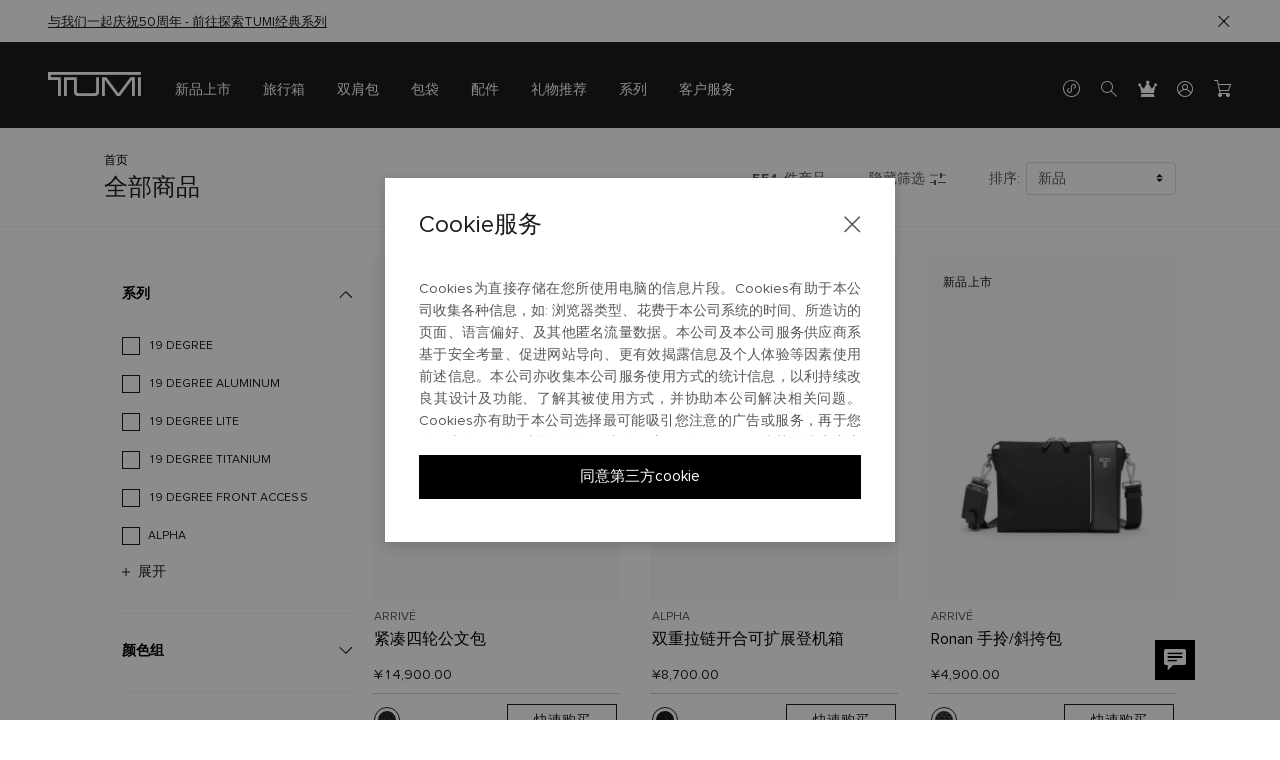

--- FILE ---
content_type: text/css
request_url: https://bz-tumi-mp-web-prod.oss-cn-shanghai.aliyuncs.com/app-versions/2025-9/90dc8783/css/0-bc5b04e3.css
body_size: 107380
content:
details[data-v-032bed2c]{margin:0 0 1em}.ace-markdown-hint-standard[data-v-032bed2c]{border-left:8px solid #d9d9d9;background-color:#e8e8e8;padding:15px}.ace-markdown-hint-standard .ace-markdown-hint-title[data-v-032bed2c]{font-size:14px}.ace-markdown-hint-standard .ace-markdown-hint-entity>[data-v-032bed2c]{font-size:14px;font-weight:400}.ace-markdown-hint-standard .ace-markdown-hint-entity>[data-v-032bed2c]:first-child{margin-top:0}.ace-markdown-hint-standard .ace-markdown-hint-entity>[data-v-032bed2c]:last-child{margin-bottom:0}.ace-markdown-hint-standard[data-v-032bed2c]>:nth-child(2){margin-top:15px}.ace-markdown-hint-standard.ace-markdown-hint-tip[data-v-032bed2c]{border-left-color:#91d5ff;background-color:#e6f7ff}.ace-markdown-hint-standard.ace-markdown-hint-warning[data-v-032bed2c]{border-left-color:#ffe58f;background-color:#fffbe6}.ace-markdown-hint-standard.ace-markdown-hint-danger[data-v-032bed2c]{border-left-color:#ffa39e;background-color:#fff1f0}details.ace-markdown-hint-standard[data-v-032bed2c]>:first-child>:first-child{margin-top:15px}.menuItem[data-v-032bed2c]{color:#1b1c1e;font-style:normal;font-size:.15rem;line-height:.4rem;width:auto;height:.4rem;font-weight:400;padding-left:.12rem;margin-bottom:.1rem}.menuItem .title[data-v-032bed2c]{border-bottom:2px solid transparent;-webkit-transition:all .4s;-o-transition:all .4s;transition:all .4s;cursor:pointer}.menuItem[data-v-032bed2c]:hover{background:#f1f1f1}.menuItem:hover .icon[data-v-032bed2c]{color:#000}.menuItem[data-v-032bed2c]:active{background:#f1f1f1}.menuItem:active .icon[data-v-032bed2c]{color:#000}.activeItem[data-v-032bed2c]{background:#f1f1f1}.activeItem .icon[data-v-032bed2c]{color:#000}@media screen and (max-width:768PX){.menuItem[data-v-032bed2c]{font-family:Proxima Nova,proxima-nova,arial,Hiragino Sans GB,Microsoft Yahei,"sans-serif";width:auto;padding:.1rem .16rem .14rem;height:auto;margin-right:.04rem}.menuItem .title[data-v-032bed2c]{font-size:.14rem;line-height:.22rem;border-bottom:0}.menuItem .icon[data-v-032bed2c]{display:none}.activeItem .title[data-v-032bed2c]{border-bottom:0;position:relative}.activeItem .title[data-v-032bed2c]:after{height:2px;color:#000;content:" ";width:100%;background:#000;position:absolute;left:0;bottom:-.14rem}.menuItem:hover .title[data-v-032bed2c]{border-bottom:0}}details[data-v-677ab9f6]{margin:0 0 1em}.ace-markdown-hint-standard[data-v-677ab9f6]{border-left:8px solid #d9d9d9;background-color:#e8e8e8;padding:15px}.ace-markdown-hint-standard .ace-markdown-hint-title[data-v-677ab9f6]{font-size:14px}.ace-markdown-hint-standard .ace-markdown-hint-entity>[data-v-677ab9f6]{font-size:14px;font-weight:400}.ace-markdown-hint-standard .ace-markdown-hint-entity>[data-v-677ab9f6]:first-child{margin-top:0}.ace-markdown-hint-standard .ace-markdown-hint-entity>[data-v-677ab9f6]:last-child{margin-bottom:0}.ace-markdown-hint-standard[data-v-677ab9f6]>:nth-child(2){margin-top:15px}.ace-markdown-hint-standard.ace-markdown-hint-tip[data-v-677ab9f6]{border-left-color:#91d5ff;background-color:#e6f7ff}.ace-markdown-hint-standard.ace-markdown-hint-warning[data-v-677ab9f6]{border-left-color:#ffe58f;background-color:#fffbe6}.ace-markdown-hint-standard.ace-markdown-hint-danger[data-v-677ab9f6]{border-left-color:#ffa39e;background-color:#fff1f0}details.ace-markdown-hint-standard[data-v-677ab9f6]>:first-child>:first-child{margin-top:15px}.menus[data-v-677ab9f6]{position:relative;display:-webkit-box;display:-ms-flexbox;display:flex;margin:auto}.menus .menus-list[data-v-677ab9f6]{width:2.45rem;height:auto;padding-top:.46rem;display:inline-block}.menus .content[data-v-677ab9f6]{width:100%;margin-bottom:1rem;margin-left:1.12rem;padding-top:.46rem;display:inline-block;vertical-align:top}.menus .myCoupon-content[data-v-677ab9f6]{margin-left:1.1rem;padding-top:.45rem}.menus .mobile-footer[data-v-677ab9f6]{display:none}.menus .pc-footer[data-v-677ab9f6]{display:block}@media screen and (max-width:768PX){.menus[data-v-677ab9f6]{width:100%;margin-bottom:1.2rem}.menus .content[data-v-677ab9f6]{display:none}.menus .menus-list[data-v-677ab9f6]{width:100%;padding:0}.menus .menus-list[data-v-677ab9f6]::-webkit-scrollbar{display:none}.menus .pc-footer[data-v-677ab9f6]{display:none}.menus .mobile-footer[data-v-677ab9f6]{display:block}.menus[data-v-677ab9f6]::-webkit-scrollbar{display:none}.myCoupon .myCoupon-content[data-v-677ab9f6]{width:100%!important;padding-top:.4rem!important;overflow:hidden;margin:0!important}}.personal{margin-top:.51rem}details[data-v-7e33760e]{margin:0 0 1em}.ace-markdown-hint-standard[data-v-7e33760e]{border-left:8px solid #d9d9d9;background-color:#e8e8e8;padding:15px}.ace-markdown-hint-standard .ace-markdown-hint-title[data-v-7e33760e]{font-size:14px}.ace-markdown-hint-standard .ace-markdown-hint-entity>[data-v-7e33760e]{font-size:14px;font-weight:400}.ace-markdown-hint-standard .ace-markdown-hint-entity>[data-v-7e33760e]:first-child{margin-top:0}.ace-markdown-hint-standard .ace-markdown-hint-entity>[data-v-7e33760e]:last-child{margin-bottom:0}.ace-markdown-hint-standard[data-v-7e33760e]>:nth-child(2){margin-top:15px}.ace-markdown-hint-standard.ace-markdown-hint-tip[data-v-7e33760e]{border-left-color:#91d5ff;background-color:#e6f7ff}.ace-markdown-hint-standard.ace-markdown-hint-warning[data-v-7e33760e]{border-left-color:#ffe58f;background-color:#fffbe6}.ace-markdown-hint-standard.ace-markdown-hint-danger[data-v-7e33760e]{border-left-color:#ffa39e;background-color:#fff1f0}details.ace-markdown-hint-standard[data-v-7e33760e]>:first-child>:first-child{margin-top:15px}.collapse-item[data-v-7e33760e]{border-bottom:1px solid #e5e5e5;padding:.24rem 0;margin-bottom:.08rem}.collapse-item .header[data-v-7e33760e]{font-family:Proxima Nova,proxima-nova,arial,Hiragino Sans GB,Microsoft Yahei,"sans-serif";font-style:normal;font-size:.16rem;line-height:.24rem;display:-webkit-box;display:-ms-flexbox;display:flex;-webkit-box-pack:justify;-ms-flex-pack:justify;justify-content:space-between;cursor:pointer}.collapse-item .header .icon[data-v-7e33760e]{width:.16rem;height:.16rem;font-size:.16rem}.collapse-item .content[data-v-7e33760e]{height:0;-webkit-transition:all .4s;-o-transition:all .4s;transition:all .4s;opacity:0;width:100%;overflow:hidden}.collapse-item .content .desc[data-v-7e33760e]{height:0;opacity:0}.collapse-item .content .desc[data-v-7e33760e] .cms-title{font-family:PingFang SC,Microsoft YaHei,"sans-serif";font-size:.14rem;color:#000;line-height:.22rem;margin-bottom:.1rem;margin-top:.32rem}.collapse-item .content .desc[data-v-7e33760e] ul{margin-left:.2rem;list-style:auto}.collapse-item .content .desc[data-v-7e33760e] ul li{list-style:disc;font-style:normal;font-family:PingFang SC,Microsoft YaHei,"sans-serif";font-size:.14rem;line-height:.28rem;color:#757575}.collapse-item .active-cls[data-v-7e33760e]{height:auto;opacity:1;margin-top:.24rem}.collapse-item .active-cls .desc[data-v-7e33760e]{height:auto;opacity:1;font-style:normal;font-family:Proxima Nova,proxima-nova,arial,Hiragino Sans GB,Microsoft Yahei,"sans-serif";font-size:.14rem;line-height:.28rem;color:#757575}.collapse-item .active-cls .desc div[data-v-7e33760e]{font-family:PingFang SC,Microsoft YaHei,"sans-serif"}@media screen and (max-width:768PX){.collapse-item[data-v-7e33760e]{padding-top:.16rem;padding-bottom:.2rem;margin-bottom:0}.collapse-item .header[data-v-7e33760e]{font-size:.14rem;line-height:.22rem}.collapse-item .active-cls[data-v-7e33760e]{margin-top:.2rem}.collapse-item .active-cls .desc[data-v-7e33760e],.collapse-item .active-cls .desc[data-v-7e33760e] ul li{font-size:.12rem;line-height:.24rem}}details[data-v-18fc5ee4]{margin:0 0 1em}.ace-markdown-hint-standard[data-v-18fc5ee4]{border-left:8px solid #d9d9d9;background-color:#e8e8e8;padding:15px}.ace-markdown-hint-standard .ace-markdown-hint-title[data-v-18fc5ee4]{font-size:14px}.ace-markdown-hint-standard .ace-markdown-hint-entity>[data-v-18fc5ee4]{font-size:14px;font-weight:400}.ace-markdown-hint-standard .ace-markdown-hint-entity>[data-v-18fc5ee4]:first-child{margin-top:0}.ace-markdown-hint-standard .ace-markdown-hint-entity>[data-v-18fc5ee4]:last-child{margin-bottom:0}.ace-markdown-hint-standard[data-v-18fc5ee4]>:nth-child(2){margin-top:15px}.ace-markdown-hint-standard.ace-markdown-hint-tip[data-v-18fc5ee4]{border-left-color:#91d5ff;background-color:#e6f7ff}.ace-markdown-hint-standard.ace-markdown-hint-warning[data-v-18fc5ee4]{border-left-color:#ffe58f;background-color:#fffbe6}.ace-markdown-hint-standard.ace-markdown-hint-danger[data-v-18fc5ee4]{border-left-color:#ffa39e;background-color:#fff1f0}details.ace-markdown-hint-standard[data-v-18fc5ee4]>:first-child>:first-child{margin-top:15px}.content[data-v-18fc5ee4]{padding:.49rem .78rem}.content .detail[data-v-18fc5ee4]{width:6.24rem}.content .detail .list[data-v-18fc5ee4]{position:relative;z-index:0}.content .detail .title[data-v-18fc5ee4]{font-size:.48rem;line-height:.72rem;color:#000;font-family:PingFang SC,Microsoft YaHei,"sans-serif";-webkit-box-flex:0;-ms-flex:none;flex:none;-webkit-box-ordinal-group:1;-ms-flex-order:0;order:0;-ms-flex-positive:0;flex-grow:0;margin-bottom:.24rem}.content .detail .end-text[data-v-18fc5ee4]{color:#757575;font-size:.14rem;line-height:.22rem;margin-top:.48rem;font-family:Proxima Nova,proxima-nova,arial,Hiragino Sans GB,Microsoft Yahei,"sans-serif";z-index:1;position:relative}.content .detail .contact-us[data-v-18fc5ee4]{color:#000;border-bottom:1px solid #000}@media screen and (max-width:768PX){.content[data-v-18fc5ee4]{padding:.32rem .24rem;width:100vw}.content .detail[data-v-18fc5ee4]{width:-webkit-fit-content;width:-moz-fit-content;width:fit-content}.content .detail .title[data-v-18fc5ee4]{font-size:.24rem;line-height:.36rem;margin-bottom:.08rem}.content .detail .end-text[data-v-18fc5ee4]{font-size:.12rem;line-height:.24rem;margin-top:.32rem}.content .detail .end-text .text-pre[data-v-18fc5ee4]{display:block}.content .detail .end-text .contact-us[data-v-18fc5ee4]{margin-top:.04rem;display:inline-block}}details[data-v-6b5f988f]{margin:0 0 1em}.ace-markdown-hint-standard[data-v-6b5f988f]{border-left:8px solid #d9d9d9;background-color:#e8e8e8;padding:15px}.ace-markdown-hint-standard .ace-markdown-hint-title[data-v-6b5f988f]{font-size:14px}.ace-markdown-hint-standard .ace-markdown-hint-entity>[data-v-6b5f988f]{font-size:14px;font-weight:400}.ace-markdown-hint-standard .ace-markdown-hint-entity>[data-v-6b5f988f]:first-child{margin-top:0}.ace-markdown-hint-standard .ace-markdown-hint-entity>[data-v-6b5f988f]:last-child{margin-bottom:0}.ace-markdown-hint-standard[data-v-6b5f988f]>:nth-child(2){margin-top:15px}.ace-markdown-hint-standard.ace-markdown-hint-tip[data-v-6b5f988f]{border-left-color:#91d5ff;background-color:#e6f7ff}.ace-markdown-hint-standard.ace-markdown-hint-warning[data-v-6b5f988f]{border-left-color:#ffe58f;background-color:#fffbe6}.ace-markdown-hint-standard.ace-markdown-hint-danger[data-v-6b5f988f]{border-left-color:#ffa39e;background-color:#fff1f0}details.ace-markdown-hint-standard[data-v-6b5f988f]>:first-child>:first-child{margin-top:15px}.contact-us[data-v-6b5f988f]{padding:.49rem .78rem}.contact-us .title[data-v-6b5f988f]{font-size:.48rem;line-height:.72rem;color:#000;font-family:PingFang SC,Microsoft YaHei,"sans-serif";-webkit-box-flex:0;-ms-flex:none;flex:none;-webkit-box-ordinal-group:1;-ms-flex-order:0;order:0;-ms-flex-positive:0;flex-grow:0;margin-bottom:.48rem}.contact-us .content[data-v-6b5f988f]{width:6.24rem}.contact-us .content .contact-way[data-v-6b5f988f]{display:-webkit-box;display:-ms-flexbox;display:flex;-webkit-box-pack:justify;-ms-flex-pack:justify;justify-content:space-between;margin-bottom:.48rem}.contact-us .content .contact-way .item[data-v-6b5f988f]{-webkit-box-flex:1;-ms-flex:1;flex:1;text-align:center;border:1px solid #e5e5e5;padding:.28rem}.contact-us .content .contact-way .item .image[data-v-6b5f988f]{width:.48rem;height:.48rem;margin-bottom:.16rem;font-size:.48rem;display:inline-block}.contact-us .content .contact-way .item .sub-title[data-v-6b5f988f]{color:#000;font-family:PingFang SC,Microsoft YaHei,"sans-serif";font-size:.2rem;line-height:.3rem}.contact-us .content .contact-way .item .week[data-v-6b5f988f]{font-size:.14rem;color:#9b9b9b;line-height:.28rem}.contact-us .content .contact-way .item .time[data-v-6b5f988f]{font-size:.12rem;line-height:.18rem;color:#9b9b9b;font-family:PingFang SC,Microsoft YaHei,"sans-serif"}.contact-us .tip[data-v-6b5f988f]{font-size:.14rem;line-height:.28rem;color:#000;margin-top:.24rem}@media screen and (max-width:768PX){.contact-us[data-v-6b5f988f]{padding:.32rem .24rem;width:100vw}.contact-us .title[data-v-6b5f988f]{font-size:.24rem;line-height:.36rem;margin-bottom:.32rem}.contact-us .content[data-v-6b5f988f]{width:auto}.contact-us .content .contact-way[data-v-6b5f988f]{-webkit-box-orient:vertical;-webkit-box-direction:normal;-ms-flex-direction:column;flex-direction:column;margin-bottom:.2rem}.contact-us .content .contact-way .item[data-v-6b5f988f]{padding-top:.12rem;padding-bottom:.12rem;padding-left:.2rem;-webkit-box-align:center;-ms-flex-align:center;align-items:center;margin-bottom:.12rem}.contact-us .content .contact-way .item a[data-v-6b5f988f]{display:-webkit-box;display:-ms-flexbox;display:flex}.contact-us .content .contact-way .item .info[data-v-6b5f988f]{text-align:left}.contact-us .content .contact-way .item .image[data-v-6b5f988f]{width:.32rem;height:.32rem;margin-right:.2rem;margin-bottom:0;font-size:.32rem}.contact-us .content .contact-way .item .sub-title[data-v-6b5f988f]{font-size:.16rem;line-height:.24rem;margin-bottom:.04rem}.contact-us .content .contact-way .item .week[data-v-6b5f988f]{font-size:.12rem;line-height:.18rem;display:inline-block;width:auto;margin-right:2px}.contact-us .content .contact-way .item .time[data-v-6b5f988f]{display:inline-block;width:auto}.contact-us .content .tip[data-v-6b5f988f]{font-size:.12rem;line-height:.24rem;margin-top:.12rem}}details[data-v-4d71aab6]{margin:0 0 1em}.ace-markdown-hint-standard[data-v-4d71aab6]{border-left:8px solid #d9d9d9;background-color:#e8e8e8;padding:15px}.ace-markdown-hint-standard .ace-markdown-hint-title[data-v-4d71aab6]{font-size:14px}.ace-markdown-hint-standard .ace-markdown-hint-entity>[data-v-4d71aab6]{font-size:14px;font-weight:400}.ace-markdown-hint-standard .ace-markdown-hint-entity>[data-v-4d71aab6]:first-child{margin-top:0}.ace-markdown-hint-standard .ace-markdown-hint-entity>[data-v-4d71aab6]:last-child{margin-bottom:0}.ace-markdown-hint-standard[data-v-4d71aab6]>:nth-child(2){margin-top:15px}.ace-markdown-hint-standard.ace-markdown-hint-tip[data-v-4d71aab6]{border-left-color:#91d5ff;background-color:#e6f7ff}.ace-markdown-hint-standard.ace-markdown-hint-warning[data-v-4d71aab6]{border-left-color:#ffe58f;background-color:#fffbe6}.ace-markdown-hint-standard.ace-markdown-hint-danger[data-v-4d71aab6]{border-left-color:#ffa39e;background-color:#fff1f0}details.ace-markdown-hint-standard[data-v-4d71aab6]>:first-child>:first-child{margin-top:15px}details[data-v-1bf0b1f5]{margin:0 0 1em}.ace-markdown-hint-standard[data-v-1bf0b1f5]{border-left:8px solid #d9d9d9;background-color:#e8e8e8;padding:15px}.ace-markdown-hint-standard .ace-markdown-hint-title[data-v-1bf0b1f5]{font-size:14px}.ace-markdown-hint-standard .ace-markdown-hint-entity>[data-v-1bf0b1f5]{font-size:14px;font-weight:400}.ace-markdown-hint-standard .ace-markdown-hint-entity>[data-v-1bf0b1f5]:first-child{margin-top:0}.ace-markdown-hint-standard .ace-markdown-hint-entity>[data-v-1bf0b1f5]:last-child{margin-bottom:0}.ace-markdown-hint-standard[data-v-1bf0b1f5]>:nth-child(2){margin-top:15px}.ace-markdown-hint-standard.ace-markdown-hint-tip[data-v-1bf0b1f5]{border-left-color:#91d5ff;background-color:#e6f7ff}.ace-markdown-hint-standard.ace-markdown-hint-warning[data-v-1bf0b1f5]{border-left-color:#ffe58f;background-color:#fffbe6}.ace-markdown-hint-standard.ace-markdown-hint-danger[data-v-1bf0b1f5]{border-left-color:#ffa39e;background-color:#fff1f0}details.ace-markdown-hint-standard[data-v-1bf0b1f5]>:first-child>:first-child{margin-top:15px}.coupon-wrapper[data-v-1bf0b1f5]{width:100%;height:100%}.coupon-wrapper .coupon-text[data-v-1bf0b1f5]{display:-webkit-box;display:-ms-flexbox;display:flex;-webkit-box-pack:justify;-ms-flex-pack:justify;justify-content:space-between}.coupon-wrapper .coupon-text .information[data-v-1bf0b1f5]{height:100%}.coupon-wrapper .coupon-text .information .title-tag[data-v-1bf0b1f5],.coupon-wrapper .coupon-text .information[data-v-1bf0b1f5]{display:-webkit-box;display:-ms-flexbox;display:flex;-webkit-box-orient:vertical;-webkit-box-direction:normal;-ms-flex-direction:column;flex-direction:column}.coupon-wrapper .coupon-text .information .title-tag[data-v-1bf0b1f5]{height:1.5rem;padding-left:.2rem}.coupon-wrapper .coupon-text .information .title-tag .activity[data-v-1bf0b1f5]{padding-top:.2rem;width:2.85rem;font-size:.32rem;line-height:.4rem;font-family:PingFang SC,Microsoft YaHei,"sans-serif"}.coupon-wrapper .coupon-text .information .title-tag .tag[data-v-1bf0b1f5]{padding-top:.04rem;font-size:.14rem;line-height:.22rem;font-family:Proxima Nova,proxima-nova,arial,Hiragino Sans GB,Microsoft Yahei,"sans-serif"}.coupon-wrapper .coupon-text .information .data-rule[data-v-1bf0b1f5]{display:-webkit-box;display:-ms-flexbox;display:flex;-webkit-box-orient:vertical;-webkit-box-direction:normal;-ms-flex-direction:column;flex-direction:column;padding-left:.2rem}.coupon-wrapper .coupon-text .information .data-rule .effective-data[data-v-1bf0b1f5]{font-size:.12rem;line-height:.22rem}.coupon-wrapper .coupon-text .information .data-rule .channel[data-v-1bf0b1f5]{font-size:.12rem;line-height:.18rem}.coupon-wrapper .coupon-text .information .data-rule .channel .use-rule[data-v-1bf0b1f5]{text-decoration:underline;cursor:pointer}.coupon-wrapper .coupon-text .use-immediately[data-v-1bf0b1f5]{font-size:.16rem;width:1.63rem;height:100%;font-family:PingFang SC,Microsoft YaHei,"sans-serif";text-align:center;line-height:2.1rem;cursor:pointer}@media screen and (max-width:768PX){.coupon-wrapper .coupon-text[data-v-1bf0b1f5]{height:1.66rem}.coupon-wrapper .coupon-text .information .title-tag[data-v-1bf0b1f5]{display:-webkit-box;display:-ms-flexbox;display:flex;-webkit-box-orient:vertical;-webkit-box-direction:normal;-ms-flex-direction:column;flex-direction:column;height:1.2rem;padding-left:.2rem}.coupon-wrapper .coupon-text .information .title-tag .activity[data-v-1bf0b1f5]{padding-top:.24rem;width:2rem;font-size:.24rem;line-height:.28rem}.coupon-wrapper .coupon-text .information .title-tag .tag[data-v-1bf0b1f5]{font-size:.1rem;line-height:.16rem;letter-spacing:1px}.coupon-wrapper .coupon-text .information .data-rule .effective-data[data-v-1bf0b1f5]{line-height:.16rem}.coupon-wrapper .coupon-text .information .data-rule .channel[data-v-1bf0b1f5]{line-height:.18rem}.coupon-wrapper .use-immediately[data-v-1bf0b1f5]{font-size:.14rem;line-height:1.66rem}}details[data-v-1416c07a]{margin:0 0 1em}.ace-markdown-hint-standard[data-v-1416c07a]{border-left:8px solid #d9d9d9;background-color:#e8e8e8;padding:15px}.ace-markdown-hint-standard .ace-markdown-hint-title[data-v-1416c07a]{font-size:14px}.ace-markdown-hint-standard .ace-markdown-hint-entity>[data-v-1416c07a]{font-size:14px;font-weight:400}.ace-markdown-hint-standard .ace-markdown-hint-entity>[data-v-1416c07a]:first-child{margin-top:0}.ace-markdown-hint-standard .ace-markdown-hint-entity>[data-v-1416c07a]:last-child{margin-bottom:0}.ace-markdown-hint-standard[data-v-1416c07a]>:nth-child(2){margin-top:15px}.ace-markdown-hint-standard.ace-markdown-hint-tip[data-v-1416c07a]{border-left-color:#91d5ff;background-color:#e6f7ff}.ace-markdown-hint-standard.ace-markdown-hint-warning[data-v-1416c07a]{border-left-color:#ffe58f;background-color:#fffbe6}.ace-markdown-hint-standard.ace-markdown-hint-danger[data-v-1416c07a]{border-left-color:#ffa39e;background-color:#fff1f0}details.ace-markdown-hint-standard[data-v-1416c07a]>:first-child>:first-child{margin-top:15px}.coupon-contain .coupon-title-wrapper[data-v-1416c07a]{padding:.48rem .96rem .48rem .78rem}.coupon-contain .coupon-title-wrapper .title[data-v-1416c07a]{font-size:.48rem;line-height:.72rem;font-family:PingFang SC,Microsoft YaHei,"sans-serif"}.coupon-contain .coupon-content-wrapper[data-v-1416c07a]{display:-webkit-box;display:-ms-flexbox;display:flex;-webkit-box-pack:justify;-ms-flex-pack:justify;justify-content:space-between;-ms-flex-wrap:wrap;flex-wrap:wrap;border-top:1px solid #e5e5e5;margin-left:.78rem;margin-right:1.06rem;padding-top:.36rem;padding-bottom:.46rem}.coupon-contain .coupon-content-wrapper .coupons-wrapper[data-v-1416c07a]{width:4.48rem;height:2.1rem;margin-bottom:.2rem}.coupon-contain .empty-coupons[data-v-1416c07a]{display:-webkit-box;display:-ms-flexbox;display:flex;-webkit-box-orient:vertical;-webkit-box-direction:normal;-ms-flex-direction:column;flex-direction:column;margin-left:3.87rem}.coupon-contain .empty-coupons .empty-text[data-v-1416c07a]{font-size:.48rem;font-family:PingFang SC,Microsoft YaHei,"sans-serif";padding-top:1.8rem}.coupon-contain .empty-coupons .shop-now[data-v-1416c07a]{width:2.34rem;border:1px solid #000;margin-top:.44rem}@media screen and (max-width:768PX){.coupon-contain .coupon-content-wrapper[data-v-1416c07a]{display:-webkit-box;display:-ms-flexbox;display:flex;-webkit-box-orient:vertical;-webkit-box-direction:normal;-ms-flex-direction:column;flex-direction:column;-ms-flex-wrap:wrap;flex-wrap:wrap;margin:0 .24rem;padding-top:.3rem}.coupon-contain .coupon-content-wrapper .coupons-wrapper[data-v-1416c07a]{width:100%;height:1.66rem;margin-bottom:.16rem}}details[data-v-544a809e]{margin:0 0 1em}.ace-markdown-hint-standard[data-v-544a809e]{border-left:8px solid #d9d9d9;background-color:#e8e8e8;padding:15px}.ace-markdown-hint-standard .ace-markdown-hint-title[data-v-544a809e]{font-size:14px}.ace-markdown-hint-standard .ace-markdown-hint-entity>[data-v-544a809e]{font-size:14px;font-weight:400}.ace-markdown-hint-standard .ace-markdown-hint-entity>[data-v-544a809e]:first-child{margin-top:0}.ace-markdown-hint-standard .ace-markdown-hint-entity>[data-v-544a809e]:last-child{margin-bottom:0}.ace-markdown-hint-standard[data-v-544a809e]>:nth-child(2){margin-top:15px}.ace-markdown-hint-standard.ace-markdown-hint-tip[data-v-544a809e]{border-left-color:#91d5ff;background-color:#e6f7ff}.ace-markdown-hint-standard.ace-markdown-hint-warning[data-v-544a809e]{border-left-color:#ffe58f;background-color:#fffbe6}.ace-markdown-hint-standard.ace-markdown-hint-danger[data-v-544a809e]{border-left-color:#ffa39e;background-color:#fff1f0}details.ace-markdown-hint-standard[data-v-544a809e]>:first-child>:first-child{margin-top:15px}.c-operate-btns[data-v-544a809e]{display:-webkit-box;display:-ms-flexbox;display:flex}details[data-v-dc15295e]{margin:0 0 1em}.ace-markdown-hint-standard[data-v-dc15295e]{border-left:8px solid #d9d9d9;background-color:#e8e8e8;padding:15px}.ace-markdown-hint-standard .ace-markdown-hint-title[data-v-dc15295e]{font-size:14px}.ace-markdown-hint-standard .ace-markdown-hint-entity>[data-v-dc15295e]{font-size:14px;font-weight:400}.ace-markdown-hint-standard .ace-markdown-hint-entity>[data-v-dc15295e]:first-child{margin-top:0}.ace-markdown-hint-standard .ace-markdown-hint-entity>[data-v-dc15295e]:last-child{margin-bottom:0}.ace-markdown-hint-standard[data-v-dc15295e]>:nth-child(2){margin-top:15px}.ace-markdown-hint-standard.ace-markdown-hint-tip[data-v-dc15295e]{border-left-color:#91d5ff;background-color:#e6f7ff}.ace-markdown-hint-standard.ace-markdown-hint-warning[data-v-dc15295e]{border-left-color:#ffe58f;background-color:#fffbe6}.ace-markdown-hint-standard.ace-markdown-hint-danger[data-v-dc15295e]{border-left-color:#ffa39e;background-color:#fff1f0}details.ace-markdown-hint-standard[data-v-dc15295e]>:first-child>:first-child{margin-top:15px}.m-unregistered[data-v-dc15295e]{font-family:Proxima Nova,proxima-nova,arial,Hiragino Sans GB,Microsoft Yahei,"sans-serif";color:#595959;font-weight:400;text-transform:capitalize;font-size:.15rem}.m-unregistered .main[data-v-dc15295e]{margin-bottom:.24rem}@media screen and (max-width:768PX){.m-unregistered .main[data-v-dc15295e]{margin-bottom:.2rem}}.m-unregistered .main .title[data-v-dc15295e]{font-size:.3rem;margin-bottom:.3rem}@media screen and (max-width:768PX){.m-unregistered .main .title[data-v-dc15295e]{margin-bottom:.2rem}}.m-unregistered .main .desc[data-v-dc15295e]{margin-bottom:.24rem}@media screen and (max-width:768PX){.m-unregistered .main .desc[data-v-dc15295e]{margin-bottom:.2rem}}.m-unregistered .main .email[data-v-dc15295e]{margin-bottom:.4rem;text-transform:lowercase}.content[data-v-1ab77a5b]{-webkit-transition:all 1s;-o-transition:all 1s;transition:all 1s}.lazy-container-enter[data-v-1ab77a5b],.lazy-container-leave-to[data-v-1ab77a5b]{opacity:0}.lazy-container-leave-active[data-v-1ab77a5b]{opacity:1}.loading-box[data-v-56c92b86]{width:100%;position:fixed;top:0;bottom:0;left:0;right:0;display:-webkit-box;display:-ms-flexbox;display:flex;-webkit-box-align:center;-ms-flex-align:center;align-items:center;-ms-flex-pack:distribute;justify-content:space-around}details[data-v-6c013894]{margin:0 0 1em}.ace-markdown-hint-standard[data-v-6c013894]{border-left:8px solid #d9d9d9;background-color:#e8e8e8;padding:15px}.ace-markdown-hint-standard .ace-markdown-hint-title[data-v-6c013894]{font-size:14px}.ace-markdown-hint-standard .ace-markdown-hint-entity>[data-v-6c013894]{font-size:14px;font-weight:400}.ace-markdown-hint-standard .ace-markdown-hint-entity>[data-v-6c013894]:first-child{margin-top:0}.ace-markdown-hint-standard .ace-markdown-hint-entity>[data-v-6c013894]:last-child{margin-bottom:0}.ace-markdown-hint-standard[data-v-6c013894]>:nth-child(2){margin-top:15px}.ace-markdown-hint-standard.ace-markdown-hint-tip[data-v-6c013894]{border-left-color:#91d5ff;background-color:#e6f7ff}.ace-markdown-hint-standard.ace-markdown-hint-warning[data-v-6c013894]{border-left-color:#ffe58f;background-color:#fffbe6}.ace-markdown-hint-standard.ace-markdown-hint-danger[data-v-6c013894]{border-left-color:#ffa39e;background-color:#fff1f0}details.ace-markdown-hint-standard[data-v-6c013894]>:first-child>:first-child{margin-top:15px}.full-screen-width-wrapper[data-v-6c013894]{height:var(--pc-height)}@media screen and (max-width:768PX){.full-screen-width-wrapper[data-v-6c013894]{height:var(--h5-height)}}details[data-v-33930c3b]{margin:0 0 1em}.ace-markdown-hint-standard[data-v-33930c3b]{border-left:8px solid #d9d9d9;background-color:#e8e8e8;padding:15px}.ace-markdown-hint-standard .ace-markdown-hint-title[data-v-33930c3b]{font-size:14px}.ace-markdown-hint-standard .ace-markdown-hint-entity>[data-v-33930c3b]{font-size:14px;font-weight:400}.ace-markdown-hint-standard .ace-markdown-hint-entity>[data-v-33930c3b]:first-child{margin-top:0}.ace-markdown-hint-standard .ace-markdown-hint-entity>[data-v-33930c3b]:last-child{margin-bottom:0}.ace-markdown-hint-standard[data-v-33930c3b]>:nth-child(2){margin-top:15px}.ace-markdown-hint-standard.ace-markdown-hint-tip[data-v-33930c3b]{border-left-color:#91d5ff;background-color:#e6f7ff}.ace-markdown-hint-standard.ace-markdown-hint-warning[data-v-33930c3b]{border-left-color:#ffe58f;background-color:#fffbe6}.ace-markdown-hint-standard.ace-markdown-hint-danger[data-v-33930c3b]{border-left-color:#ffa39e;background-color:#fff1f0}details.ace-markdown-hint-standard[data-v-33930c3b]>:first-child>:first-child{margin-top:15px}.home-banner .cur-swiper[data-v-33930c3b],.home-banner .swiper-item[data-v-33930c3b],.home-banner[data-v-33930c3b]{height:100%}.home-banner .swiper-item .item-box[data-v-33930c3b]{position:relative}.home-banner .swiper-item .item-box .image-box[data-v-33930c3b]{height:100%;background-repeat:no-repeat;background-size:cover;background-position:50%;position:relative}.home-banner .swiper-item .item-box .image-box .copywriting-box[data-v-33930c3b]{position:absolute;display:-webkit-box;display:-ms-flexbox;display:flex;-webkit-box-orient:vertical;-webkit-box-direction:normal;-ms-flex-direction:column;flex-direction:column}.home-banner .swiper-item .item-box .image-box .copywriting-box .text-handler[data-v-33930c3b]{overflow:hidden;white-space:nowrap;-o-text-overflow:ellipsis;text-overflow:ellipsis;width:100%}.home-banner .swiper-item .item-box .image-box .copywriting-box .text-handler.seconds-eli[data-v-33930c3b]{display:-webkit-box;-webkit-box-orient:vertical;-webkit-line-clamp:2;overflow:hidden;-o-text-overflow:ellipsis;text-overflow:ellipsis;white-space:normal}.home-banner .swiper-item .item-box .image-box .bottom-title[data-v-33930c3b]{position:absolute;word-break:break-all;white-space:pre-wrap;font-family:Proxima Nova}.home-banner .swiper-item .item-box .video-box[data-v-33930c3b]{height:100%}.home-banner .swiper-item .item-box .video-box .poster-img[data-v-33930c3b]{position:absolute;height:100%;width:100%;background-repeat:no-repeat;background-size:cover;background-position:50%}.home-banner .swiper-item .item-box .video-box video[data-v-33930c3b]{width:100%;height:100%;-o-object-fit:cover;object-fit:cover;cursor:pointer}.home-banner .swiper-item .item-box .video-box .video-controll-icon[data-v-33930c3b]{position:absolute;top:calc(50% - .3rem);left:calc(50% - .3rem);width:.6rem;height:.6rem;display:-webkit-box;display:-ms-flexbox;display:flex;-webkit-box-align:center;-ms-flex-align:center;align-items:center;-webkit-box-pack:center;-ms-flex-pack:center;justify-content:center}.home-banner .swiper-item .item-box .video-box .video-controll-icon .icon-Subtract[data-v-33930c3b]{font-size:.48rem;color:#fff}.home-banner .swiper-item .item-box .video-box .video-mute-icon[data-v-33930c3b]{position:absolute;right:.2rem;bottom:.16rem}.home-banner .swiper-item .item-box .video-box .video-mute-icon .iconfont[data-v-33930c3b]{font-size:.2rem;cursor:pointer;color:#fff}@media screen and (max-width:768PX){.home-banner .swiper-item .item-box .video-box .video-mute-icon[data-v-33930c3b]{bottom:.16rem}}.home-banner[data-v-33930c3b] .swiper-pagination{position:absolute;bottom:.16rem;width:100%;display:-webkit-box;display:-ms-flexbox;display:flex;-webkit-box-pack:center;-ms-flex-pack:center;justify-content:center;z-index:102}.home-banner[data-v-33930c3b] .swiper-pagination-bullet-custom.swiper-pagination-bullet-active{background:#fff}.home-banner[data-v-33930c3b] .swiper-pagination-bullet-custom{height:.03rem;width:.3rem;opacity:1;background:hsla(0,0%,100%,.5);margin-left:.05rem;margin-right:.05rem;border-radius:5px;cursor:pointer}.home-banner[data-v-33930c3b] .swiper-pagination-bullet-custom:active{outline:.05rem auto #343a40}details[data-v-dc07c712]{margin:0 0 1em}.ace-markdown-hint-standard[data-v-dc07c712]{border-left:8px solid #d9d9d9;background-color:#e8e8e8;padding:15px}.ace-markdown-hint-standard .ace-markdown-hint-title[data-v-dc07c712]{font-size:14px}.ace-markdown-hint-standard .ace-markdown-hint-entity>[data-v-dc07c712]{font-size:14px;font-weight:400}.ace-markdown-hint-standard .ace-markdown-hint-entity>[data-v-dc07c712]:first-child{margin-top:0}.ace-markdown-hint-standard .ace-markdown-hint-entity>[data-v-dc07c712]:last-child{margin-bottom:0}.ace-markdown-hint-standard[data-v-dc07c712]>:nth-child(2){margin-top:15px}.ace-markdown-hint-standard.ace-markdown-hint-tip[data-v-dc07c712]{border-left-color:#91d5ff;background-color:#e6f7ff}.ace-markdown-hint-standard.ace-markdown-hint-warning[data-v-dc07c712]{border-left-color:#ffe58f;background-color:#fffbe6}.ace-markdown-hint-standard.ace-markdown-hint-danger[data-v-dc07c712]{border-left-color:#ffa39e;background-color:#fff1f0}details.ace-markdown-hint-standard[data-v-dc07c712]>:first-child>:first-child{margin-top:15px}.service-guide[data-v-dc07c712]{display:-webkit-box;display:-ms-flexbox;display:flex;max-width:1408PX;margin:0 auto;padding:0 50PX;gap:1.05rem}.service-guide .image-box[data-v-dc07c712]{width:5.76rem;height:100%;min-height:7.23rem;background-repeat:no-repeat;background-size:100% 100%;background-position:50%}.service-guide .content-box[data-v-dc07c712]{display:-webkit-box;display:-ms-flexbox;display:flex;-webkit-box-orient:vertical;-webkit-box-direction:normal;-ms-flex-direction:column;flex-direction:column;-webkit-box-pack:center;-ms-flex-pack:center;justify-content:center;-webkit-box-align:center;-ms-flex-align:center;align-items:center;max-width:380PX;font-family:Proxima Nova,proxima-nova,arial,Hiragino Sans GB,Microsoft Yahei,"sans-serif";-webkit-box-flex:1;-ms-flex:1;flex:1;overflow:hidden}@media screen and (max-width:768PX){.service-guide .content-box.mobile-box[data-v-dc07c712]{margin:0 16PX;padding-top:0}}.service-guide .content-box-title[data-v-dc07c712]{margin-bottom:.19rem;font-size:30PX;font-weight:300;color:#1b1c1e;text-align:center;overflow:hidden;white-space:nowrap;width:100%;-o-text-overflow:ellipsis;text-overflow:ellipsis}.service-guide .content-box-desc[data-v-dc07c712]{text-align:center;margin-bottom:.48rem;font-size:15PX;font-style:normal;font-weight:400;line-height:20PX;color:#595959}.service-guide .content-box-service[data-v-dc07c712]{width:100%}.service-guide .content-box-service .service-item[data-v-dc07c712]{display:-webkit-box;display:-ms-flexbox;display:flex;-webkit-box-align:center;-ms-flex-align:center;align-items:center;margin-bottom:.28rem;padding-bottom:.28rem;border-bottom:1px solid #ccc}.service-guide .content-box-service .service-item .item-right-icon[data-v-dc07c712]{width:48PX;height:48PX;border-radius:50%;background-color:#f1f1f1;display:-webkit-box;display:-ms-flexbox;display:flex;-webkit-box-pack:center;-ms-flex-pack:center;justify-content:center;-webkit-box-align:center;-ms-flex-align:center;align-items:center;margin-right:15PX}.service-guide .content-box-service .service-item .item-right-icon-main[data-v-dc07c712]{background-repeat:no-repeat;background-size:100% 100%;background-position:50%;width:26PX;height:26PX}.service-guide .content-box-service .service-item .item-text-box[data-v-dc07c712]{-webkit-box-flex:1;-ms-flex:1;flex:1;font-size:15PX;font-style:normal;font-weight:400;margin-right:15PX;color:#1b1c1e}.service-guide .content-box-service .service-item .item-text-box-desc[data-v-dc07c712]{line-height:20PX;white-space:pre-wrap;color:#595959}.service-guide .content-box-service .service-item .item-text-box-desc.desc-pc[data-v-dc07c712]{display:block}.service-guide .content-box-service .service-item .item-text-box-desc.desc-h5[data-v-dc07c712]{display:none}@media screen and (max-width:768PX){.service-guide .content-box-service .service-item .item-text-box-desc.desc-pc[data-v-dc07c712]{display:none}.service-guide .content-box-service .service-item .item-text-box-desc.desc-h5[data-v-dc07c712]{display:block}}.service-guide .content-box-service .service-item .item-left-icon[data-v-dc07c712]{font-size:12PX;margin-right:12PX;display:-webkit-box;display:-ms-flexbox;display:flex;-webkit-box-align:center;-ms-flex-align:center;align-items:center}.service-guide .content-box-service .service-item .item-left-icon .iconfont[data-v-dc07c712]{font-size:12PX}.service-guide .content-box-btn[data-v-dc07c712]{display:-webkit-box;display:-ms-flexbox;display:flex;width:100%;height:44PX;-webkit-box-pack:center;-ms-flex-pack:center;justify-content:center;-webkit-box-align:center;-ms-flex-align:center;align-items:center;border:1px solid #1b1c1e;font-family:Proxima Nova,proxima-nova,arial,Hiragino Sans GB,Microsoft Yahei,"sans-serif";font-size:15PX;font-weight:400;margin-top:.2rem}@media screen and (max-width:768PX){.service-guide[data-v-dc07c712]{gap:0;-webkit-box-pack:center;-ms-flex-pack:center;justify-content:center}.service-guide .image-box[data-v-dc07c712]{display:none}.service-guide .content-box-title[data-v-dc07c712]{margin-bottom:24PX}.service-guide .content-box-desc[data-v-dc07c712]{margin-bottom:48PX}}details[data-v-aede8b00]{margin:0 0 1em}.ace-markdown-hint-standard[data-v-aede8b00]{border-left:8px solid #d9d9d9;background-color:#e8e8e8;padding:15px}.ace-markdown-hint-standard .ace-markdown-hint-title[data-v-aede8b00]{font-size:14px}.ace-markdown-hint-standard .ace-markdown-hint-entity>[data-v-aede8b00]{font-size:14px;font-weight:400}.ace-markdown-hint-standard .ace-markdown-hint-entity>[data-v-aede8b00]:first-child{margin-top:0}.ace-markdown-hint-standard .ace-markdown-hint-entity>[data-v-aede8b00]:last-child{margin-bottom:0}.ace-markdown-hint-standard[data-v-aede8b00]>:nth-child(2){margin-top:15px}.ace-markdown-hint-standard.ace-markdown-hint-tip[data-v-aede8b00]{border-left-color:#91d5ff;background-color:#e6f7ff}.ace-markdown-hint-standard.ace-markdown-hint-warning[data-v-aede8b00]{border-left-color:#ffe58f;background-color:#fffbe6}.ace-markdown-hint-standard.ace-markdown-hint-danger[data-v-aede8b00]{border-left-color:#ffa39e;background-color:#fff1f0}details.ace-markdown-hint-standard[data-v-aede8b00]>:first-child>:first-child{margin-top:15px}.service-guide[data-v-aede8b00]{display:-webkit-box;display:-ms-flexbox;display:flex;max-width:1440PX;margin:0 auto;padding:0 104PX!important;-webkit-box-pack:center;-ms-flex-pack:center;justify-content:center;gap:1.05rem}.service-guide.row[data-v-aede8b00]{-webkit-box-direction:normal;-ms-flex-direction:row;flex-direction:row}.service-guide.row-reverse[data-v-aede8b00],.service-guide.row[data-v-aede8b00]{-webkit-box-orient:horizontal;-webkit-box-pack:end;-ms-flex-pack:end;justify-content:flex-end}.service-guide.row-reverse[data-v-aede8b00]{-webkit-box-direction:reverse;-ms-flex-direction:row-reverse;flex-direction:row-reverse}.service-guide .image-box[data-v-aede8b00]{width:5.77rem;height:100%;min-height:7.23rem;background-repeat:no-repeat;background-size:cover;background-position:50%}.service-guide .image-box.pc-image-box[data-v-aede8b00]{display:block}.service-guide .image-box.h5-image-box[data-v-aede8b00]{display:none}.service-guide .content-box[data-v-aede8b00]{display:-webkit-box;display:-ms-flexbox;display:flex;-webkit-box-orient:vertical;-webkit-box-direction:normal;-ms-flex-direction:column;flex-direction:column;-webkit-box-pack:center;-ms-flex-pack:center;justify-content:center;-webkit-box-align:center;-ms-flex-align:center;align-items:center;font-family:Proxima Nova,proxima-nova,arial,Hiragino Sans GB,Microsoft Yahei,"sans-serif";-webkit-box-flex:1;-ms-flex:1;flex:1;overflow:hidden;max-width:3.36rem}.service-guide .content-box .content-box-title[data-v-aede8b00]{margin-bottom:20PX;font-size:30PX}.service-guide .content-box-subtitle[data-v-aede8b00]{white-space:break-spaces;text-align:center;color:#1b1c1e;margin-bottom:4PX;font-size:14PX;font-style:normal;font-weight:300;width:100%}.service-guide .content-box-title[data-v-aede8b00]{text-align:center;margin-bottom:.2rem;font-size:.3rem;font-style:normal;font-weight:300;color:#1b1c1e;width:100%}.service-guide .content-box-desc[data-v-aede8b00]{text-align:center;margin-bottom:30PX;font-size:15PX;font-style:normal;font-weight:400;line-height:20PX;white-space:pre-wrap;color:#1b1c1e}.service-guide .content-box-btn[data-v-aede8b00]{display:-webkit-box;display:-ms-flexbox;display:flex;width:2.6rem;height:44PX;-webkit-box-pack:center;-ms-flex-pack:center;justify-content:center;-webkit-box-align:center;-ms-flex-align:center;align-items:center;background:#1b1c1e;border:1px solid #fff;font-size:15PX;font-weight:400;color:#fff}@media screen and (max-width:768PX){.service-guide[data-v-aede8b00]{-webkit-box-pack:center;-ms-flex-pack:center;justify-content:center;background:#f1f1f1;padding:0 0 60PX!important;gap:0}.service-guide.row-reverse[data-v-aede8b00],.service-guide.row[data-v-aede8b00],.service-guide[data-v-aede8b00]{-webkit-box-orient:vertical;-webkit-box-direction:reverse;-ms-flex-direction:column-reverse;flex-direction:column-reverse}.service-guide .image-box-content.row-reverse[data-v-aede8b00],.service-guide .image-box-content.row[data-v-aede8b00]{margin-right:0;margin-left:0}.service-guide .image-box[data-v-aede8b00]{height:5.55rem;width:100%}.service-guide .image-box.pc-image-box[data-v-aede8b00]{display:none}.service-guide .image-box.h5-image-box[data-v-aede8b00]{display:block;min-height:unset}.service-guide .content-box[data-v-aede8b00]{max-width:100%;-webkit-box-align:start;-ms-flex-align:start;align-items:start;margin:60PX 16PX 0}.service-guide .content-box-subtitle[data-v-aede8b00]{margin-bottom:10PX}.service-guide .content-box.row-reverse[data-v-aede8b00],.service-guide .content-box.row[data-v-aede8b00]{margin-left:.16rem;margin-right:.16rem}.service-guide .content-box-subtitle[data-v-aede8b00]{text-align:left}.service-guide .content-box-title[data-v-aede8b00]{text-align:left;white-space:wrap;margin-bottom:24PX}.service-guide .content-box-desc[data-v-aede8b00]{text-align:left;white-space:wrap;margin-bottom:30PX}.service-guide .content-box-btn[data-v-aede8b00]{width:100%}}details[data-v-cff3b846]{margin:0 0 1em}.ace-markdown-hint-standard[data-v-cff3b846]{border-left:8px solid #d9d9d9;background-color:#e8e8e8;padding:15px}.ace-markdown-hint-standard .ace-markdown-hint-title[data-v-cff3b846]{font-size:14px}.ace-markdown-hint-standard .ace-markdown-hint-entity>[data-v-cff3b846]{font-size:14px;font-weight:400}.ace-markdown-hint-standard .ace-markdown-hint-entity>[data-v-cff3b846]:first-child{margin-top:0}.ace-markdown-hint-standard .ace-markdown-hint-entity>[data-v-cff3b846]:last-child{margin-bottom:0}.ace-markdown-hint-standard[data-v-cff3b846]>:nth-child(2){margin-top:15px}.ace-markdown-hint-standard.ace-markdown-hint-tip[data-v-cff3b846]{border-left-color:#91d5ff;background-color:#e6f7ff}.ace-markdown-hint-standard.ace-markdown-hint-warning[data-v-cff3b846]{border-left-color:#ffe58f;background-color:#fffbe6}.ace-markdown-hint-standard.ace-markdown-hint-danger[data-v-cff3b846]{border-left-color:#ffa39e;background-color:#fff1f0}details.ace-markdown-hint-standard[data-v-cff3b846]>:first-child>:first-child{margin-top:15px}.light-tab[data-v-cff3b846]{width:100%;padding:0 var(--padding-lr)}.light-tab .tab-list-contanier[data-v-cff3b846]{display:-webkit-box;display:-ms-flexbox;display:flex}.light-tab .tab-list-contanier .tab-item[data-v-cff3b846]{-webkit-box-flex:1;-ms-flex:1;flex:1;font-size:15PX;text-align:center;padding-bottom:20PX;border-bottom:1px solid #ccc;white-space:nowrap;cursor:pointer;letter-spacing:.075PX;font-weight:400;color:#595959}.light-tab .tab-list-contanier .tab-item.active[data-v-cff3b846]{color:#1b1c1e;font-weight:var(--font-weight);border-bottom:2px solid #1b1c1e}@media screen and (max-width:768PX){.light-tab[data-v-cff3b846]{min-width:100%}.light-tab.allow-scroll[data-v-cff3b846]{padding-right:0}.light-tab .tab-list-contanier[data-v-cff3b846]{min-width:unset;width:100%;overflow-x:scroll;-webkit-box-pack:start;-ms-flex-pack:start;justify-content:flex-start}.light-tab .tab-list-contanier[data-v-cff3b846]::-webkit-scrollbar,.light-tab .tab-list-contanier[data-v-cff3b846]::-webkit-scrollbar-thumb{display:none}.light-tab .tab-list-contanier[data-v-cff3b846]::-webkit-scrollbar-thumb:hover{display:none}.light-tab .tab-list-contanier .tab-item[data-v-cff3b846]{padding-left:22PX;padding-right:22PX}.light-tab .tab-list-contanier .tab-item.active[data-v-cff3b846]{font-weight:600}}details[data-v-425ad0c6]{margin:0 0 1em}.ace-markdown-hint-standard[data-v-425ad0c6]{border-left:8px solid #d9d9d9;background-color:#e8e8e8;padding:15px}.ace-markdown-hint-standard .ace-markdown-hint-title[data-v-425ad0c6]{font-size:14px}.ace-markdown-hint-standard .ace-markdown-hint-entity>[data-v-425ad0c6]{font-size:14px;font-weight:400}.ace-markdown-hint-standard .ace-markdown-hint-entity>[data-v-425ad0c6]:first-child{margin-top:0}.ace-markdown-hint-standard .ace-markdown-hint-entity>[data-v-425ad0c6]:last-child{margin-bottom:0}.ace-markdown-hint-standard[data-v-425ad0c6]>:nth-child(2){margin-top:15px}.ace-markdown-hint-standard.ace-markdown-hint-tip[data-v-425ad0c6]{border-left-color:#91d5ff;background-color:#e6f7ff}.ace-markdown-hint-standard.ace-markdown-hint-warning[data-v-425ad0c6]{border-left-color:#ffe58f;background-color:#fffbe6}.ace-markdown-hint-standard.ace-markdown-hint-danger[data-v-425ad0c6]{border-left-color:#ffa39e;background-color:#fff1f0}details.ace-markdown-hint-standard[data-v-425ad0c6]>:first-child>:first-child{margin-top:15px}.banner-video[data-v-425ad0c6]{position:relative;width:100%}.banner-video .video[data-v-425ad0c6]{width:100%}.banner-video .des-wrapper[data-v-425ad0c6]{position:absolute;left:50%;top:50%;-webkit-transform:translate(-50%,-50%);-ms-transform:translate(-50%,-50%);transform:translate(-50%,-50%);text-align:center;color:#fff}.banner-video .des-wrapper .pre-title[data-v-425ad0c6]{font-size:.14rem;line-height:.14rem;letter-spacing:2px}.banner-video .des-wrapper .title[data-v-425ad0c6]{font-size:.54rem;line-height:.54rem;margin:.1rem 0;letter-spacing:-1px;font-weight:300}.banner-video .des-wrapper .des[data-v-425ad0c6]{font-size:.15rem;line-height:.21rem}@media screen and (max-width:768PX){.banner-video[data-v-425ad0c6]{position:relative;width:100%}.banner-video .video[data-v-425ad0c6]{width:100%}.banner-video .des-wrapper[data-v-425ad0c6]{width:3.45rem;text-align:center}.banner-video .des-wrapper .pre-title[data-v-425ad0c6]{font-size:.14rem}.banner-video .des-wrapper .title[data-v-425ad0c6]{font-size:.3rem}.banner-video .des-wrapper .des[data-v-425ad0c6]{font-size:.15rem}}details[data-v-4c79d222]{margin:0 0 1em}.ace-markdown-hint-standard[data-v-4c79d222]{border-left:8px solid #d9d9d9;background-color:#e8e8e8;padding:15px}.ace-markdown-hint-standard .ace-markdown-hint-title[data-v-4c79d222]{font-size:14px}.ace-markdown-hint-standard .ace-markdown-hint-entity>[data-v-4c79d222]{font-size:14px;font-weight:400}.ace-markdown-hint-standard .ace-markdown-hint-entity>[data-v-4c79d222]:first-child{margin-top:0}.ace-markdown-hint-standard .ace-markdown-hint-entity>[data-v-4c79d222]:last-child{margin-bottom:0}.ace-markdown-hint-standard[data-v-4c79d222]>:nth-child(2){margin-top:15px}.ace-markdown-hint-standard.ace-markdown-hint-tip[data-v-4c79d222]{border-left-color:#91d5ff;background-color:#e6f7ff}.ace-markdown-hint-standard.ace-markdown-hint-warning[data-v-4c79d222]{border-left-color:#ffe58f;background-color:#fffbe6}.ace-markdown-hint-standard.ace-markdown-hint-danger[data-v-4c79d222]{border-left-color:#ffa39e;background-color:#fff1f0}details.ace-markdown-hint-standard[data-v-4c79d222]>:first-child>:first-child{margin-top:15px}.time-line[data-v-4c79d222]{position:relative;padding:1.2rem 1.6rem 0;display:-webkit-box;display:-ms-flexbox;display:flex;-ms-flex-wrap:wrap;flex-wrap:wrap;-webkit-box-pack:justify;-ms-flex-pack:justify;justify-content:space-between;background-color:#fafafa}.time-line[data-v-4c79d222]:before{content:"";display:block;position:absolute;top:1.2rem;bottom:0;left:50%;width:1px;background-color:#ccc;z-index:2}.time-line .block[data-v-4c79d222]{-ms-flex-negative:0;flex-shrink:0;width:calc(50% - .7rem);padding-bottom:.94rem}.time-line .block[data-v-4c79d222]:last-child{padding-bottom:0}.time-line .block[data-v-4c79d222]:nth-child(odd){text-align:right}.time-line .block h2[data-v-4c79d222]{color:#1b1c1e;font-size:.2rem}.time-line .block .wordwrap[data-v-4c79d222]{font-family:Proxima Nova,proxima-nova,arial,Hiragino Sans GB,Microsoft Yahei,"sans-serif";color:#595959;font-size:.15rem;padding-top:.2rem}.time-line .block .wordwrap .content[data-v-4c79d222]{margin-bottom:.07rem;line-height:.2rem}.time-line .block .wordwrap .block-img[data-v-4c79d222]{width:4.1rem;height:100%;margin-top:.55rem}.mob-time-line-down[data-v-4c79d222],.mob-time-line-up[data-v-4c79d222]{display:-webkit-box;display:-ms-flexbox;display:flex;gap:.3rem;width:100%;margin:0 0 .3rem .16rem}.mob-time-line-down .block[data-v-4c79d222],.mob-time-line-up .block[data-v-4c79d222]{position:relative;display:-webkit-box;display:-ms-flexbox;display:flex;-webkit-box-orient:vertical;-webkit-box-direction:normal;-ms-flex-direction:column;flex-direction:column;-webkit-box-pack:end;-ms-flex-pack:end;justify-content:flex-end;-ms-flex-negative:0;flex-shrink:0;width:1.2rem}.mob-time-line-down .block[data-v-4c79d222]:after,.mob-time-line-up .block[data-v-4c79d222]:after{content:"";display:block;position:absolute;bottom:-.3rem;left:0;width:1px;height:.3rem;background-color:#ccc;z-index:2}.mob-time-line-down h2[data-v-4c79d222],.mob-time-line-up h2[data-v-4c79d222]{color:#1b1c1e;font-size:.15rem;font-style:normal;font-weight:400;line-height:normal}.mob-time-line-down .wordwrap[data-v-4c79d222],.mob-time-line-up .wordwrap[data-v-4c79d222]{font-family:Proxima Nova,proxima-nova,arial,Hiragino Sans GB,Microsoft Yahei,"sans-serif";color:#595959;font-size:.15rem}.mob-time-line-down .wordwrap .content[data-v-4c79d222],.mob-time-line-up .wordwrap .content[data-v-4c79d222]{margin-top:.2rem;color:#595959;font-family:Proxima Nova,proxima-nova,arial,Hiragino Sans GB,Microsoft Yahei,"sans-serif";font-size:.12rem;font-style:normal;font-weight:400;line-height:.18rem}.mob-time-line-down .wordwrap .block-img[data-v-4c79d222],.mob-time-line-up .wordwrap .block-img[data-v-4c79d222]{width:1.2rem;height:100%}.mob-time-line-down[data-v-4c79d222]{margin:0;padding:.3rem 0 0 .4rem;border-top:1px solid #ccc}.mob-time-line-down .block[data-v-4c79d222]{position:relative;-webkit-box-pack:start;-ms-flex-pack:start;justify-content:flex-start}.mob-time-line-down .block[data-v-4c79d222]:after{content:"";display:block;position:absolute;top:-.3rem;left:.9rem;width:1px;height:.46rem;background-color:#ccc;z-index:2}details[data-v-19f8c7db]{margin:0 0 1em}.ace-markdown-hint-standard[data-v-19f8c7db]{border-left:8px solid #d9d9d9;background-color:#e8e8e8;padding:15px}.ace-markdown-hint-standard .ace-markdown-hint-title[data-v-19f8c7db]{font-size:14px}.ace-markdown-hint-standard .ace-markdown-hint-entity>[data-v-19f8c7db]{font-size:14px;font-weight:400}.ace-markdown-hint-standard .ace-markdown-hint-entity>[data-v-19f8c7db]:first-child{margin-top:0}.ace-markdown-hint-standard .ace-markdown-hint-entity>[data-v-19f8c7db]:last-child{margin-bottom:0}.ace-markdown-hint-standard[data-v-19f8c7db]>:nth-child(2){margin-top:15px}.ace-markdown-hint-standard.ace-markdown-hint-tip[data-v-19f8c7db]{border-left-color:#91d5ff;background-color:#e6f7ff}.ace-markdown-hint-standard.ace-markdown-hint-warning[data-v-19f8c7db]{border-left-color:#ffe58f;background-color:#fffbe6}.ace-markdown-hint-standard.ace-markdown-hint-danger[data-v-19f8c7db]{border-left-color:#ffa39e;background-color:#fff1f0}details.ace-markdown-hint-standard[data-v-19f8c7db]>:first-child>:first-child{margin-top:15px}.mob-brand-story[data-v-19f8c7db]{overflow-x:auto;display:-webkit-box;display:-ms-flexbox;display:flex;-webkit-box-align:center;-ms-flex-align:center;align-items:center;width:100vw;padding:.6rem 0 1rem;background-color:#fafafa}.mob-brand-story .time-line[data-v-19f8c7db]{display:-webkit-box;display:-ms-flexbox;display:flex;width:100%;padding-left:.15rem;border-bottom:1px solid #ccc}.mob-brand-story .time-line .image-line[data-v-19f8c7db]{-ms-flex-negative:0;flex-shrink:0;width:1.5rem;height:.3rem;border-left:1px solid #ccc}.mob-brand-story[data-v-19f8c7db]::-webkit-scrollbar{display:none}details[data-v-17265983]{margin:0 0 1em}.ace-markdown-hint-standard[data-v-17265983]{border-left:8px solid #d9d9d9;background-color:#e8e8e8;padding:15px}.ace-markdown-hint-standard .ace-markdown-hint-title[data-v-17265983]{font-size:14px}.ace-markdown-hint-standard .ace-markdown-hint-entity>[data-v-17265983]{font-size:14px;font-weight:400}.ace-markdown-hint-standard .ace-markdown-hint-entity>[data-v-17265983]:first-child{margin-top:0}.ace-markdown-hint-standard .ace-markdown-hint-entity>[data-v-17265983]:last-child{margin-bottom:0}.ace-markdown-hint-standard[data-v-17265983]>:nth-child(2){margin-top:15px}.ace-markdown-hint-standard.ace-markdown-hint-tip[data-v-17265983]{border-left-color:#91d5ff;background-color:#e6f7ff}.ace-markdown-hint-standard.ace-markdown-hint-warning[data-v-17265983]{border-left-color:#ffe58f;background-color:#fffbe6}.ace-markdown-hint-standard.ace-markdown-hint-danger[data-v-17265983]{border-left-color:#ffa39e;background-color:#fff1f0}details.ace-markdown-hint-standard[data-v-17265983]>:first-child>:first-child{margin-top:15px}.brand-story .banner[data-v-17265983]{position:relative}.brand-story .banner .banner-title[data-v-17265983]{display:-webkit-box;display:-ms-flexbox;display:flex;-webkit-box-orient:vertical;-webkit-box-direction:normal;-ms-flex-direction:column;flex-direction:column;-webkit-box-align:center;-ms-flex-align:center;align-items:center;-webkit-box-pack:center;-ms-flex-pack:center;justify-content:center;gap:.1rem;position:absolute;top:50%;left:50%;-webkit-transform:translate(-50%,-50%);-ms-transform:translate(-50%,-50%);transform:translate(-50%,-50%);text-align:center;font-size:.14rem}.brand-story .banner .banner-title h1[data-v-17265983],.brand-story .banner .banner-title h4[data-v-17265983]{color:#fff}.brand-story .banner .banner-title h4[data-v-17265983]{font-weight:400;line-height:.14rem;letter-spacing:2px}.brand-story .banner .banner-title h1[data-v-17265983]{font-weight:300;font-size:.54rem;line-height:.54rem;letter-spacing:-.1px}.brand-story .banner .banner-title .paragraph[data-v-17265983]{width:8.11rem;margin:0 auto;color:#fff;text-align:center;font-size:.15rem;font-style:normal;font-weight:400;line-height:.2rem}.brand-story .text[data-v-17265983]{width:8.84rem;margin:1.2rem auto;text-align:center}.brand-story .text .title[data-v-17265983]{font-size:.3rem;color:#1b1c1e}.brand-story .text .paragraph[data-v-17265983]{font-size:.15rem;line-height:.2rem;width:8.11rem;color:#595959;margin:0 auto}@media screen and (max-width:768PX){.brand-story[data-v-17265983]{width:100vw;overflow-x:hidden}.brand-story .banner .banner-title[data-v-17265983]{position:absolute;top:calc(50% - .22rem);left:50%;display:-webkit-box;display:-ms-flexbox;display:flex;-webkit-box-orient:vertical;-webkit-box-direction:normal;-ms-flex-direction:column;flex-direction:column;-webkit-box-align:center;-ms-flex-align:center;align-items:center;-webkit-box-pack:center;-ms-flex-pack:center;justify-content:center;gap:.04rem;width:100%;color:#fff;text-align:center;font-style:normal}.brand-story .banner .banner-title h4[data-v-17265983]{font-size:.13rem;font-weight:400;letter-spacing:2px;line-height:.16rem}.brand-story .banner .banner-title h1[data-v-17265983]{padding:unset;font-size:.3rem;font-weight:300;line-height:.28rem}.brand-story .banner .banner-title .paragraph[data-v-17265983]{width:100%;margin:.06rem auto 0;padding:0 .16rem;color:#fff;text-align:center;font-size:.15rem;font-weight:400;line-height:.2rem}.brand-story .text[data-v-17265983]{width:100%;margin:.6rem 0;padding:0 .16rem}.brand-story .text .title[data-v-17265983]{width:100%;color:#1b1c1e;text-align:center;font-family:Proxima Nova,proxima-nova,arial,Hiragino Sans GB,Microsoft Yahei,"sans-serif";font-size:.3rem;font-style:normal;font-weight:300;line-height:normal}.brand-story .text .paragraph[data-v-17265983]{width:100%;color:#595959;font-size:.15rem;font-style:normal;font-weight:400;line-height:.2rem;text-align:start}}details[data-v-d927bc96]{margin:0 0 1em}.ace-markdown-hint-standard[data-v-d927bc96]{border-left:8px solid #d9d9d9;background-color:#e8e8e8;padding:15px}.ace-markdown-hint-standard .ace-markdown-hint-title[data-v-d927bc96]{font-size:14px}.ace-markdown-hint-standard .ace-markdown-hint-entity>[data-v-d927bc96]{font-size:14px;font-weight:400}.ace-markdown-hint-standard .ace-markdown-hint-entity>[data-v-d927bc96]:first-child{margin-top:0}.ace-markdown-hint-standard .ace-markdown-hint-entity>[data-v-d927bc96]:last-child{margin-bottom:0}.ace-markdown-hint-standard[data-v-d927bc96]>:nth-child(2){margin-top:15px}.ace-markdown-hint-standard.ace-markdown-hint-tip[data-v-d927bc96]{border-left-color:#91d5ff;background-color:#e6f7ff}.ace-markdown-hint-standard.ace-markdown-hint-warning[data-v-d927bc96]{border-left-color:#ffe58f;background-color:#fffbe6}.ace-markdown-hint-standard.ace-markdown-hint-danger[data-v-d927bc96]{border-left-color:#ffa39e;background-color:#fff1f0}details.ace-markdown-hint-standard[data-v-d927bc96]>:first-child>:first-child{margin-top:15px}#airline-carry-on-guide .faq-header[data-v-d927bc96]{margin-bottom:0}#airline-carry-on-guide .guide-list[data-v-d927bc96]{margin:0 auto;width:100%;max-width:14.4rem;padding:0 1.6rem}#airline-carry-on-guide .page-title[data-v-d927bc96]{width:100%;padding:.67rem 0;background-color:#222}#airline-carry-on-guide .page-title .title[data-v-d927bc96]{width:100%;max-width:14.4rem;margin:0 auto;padding:0 1.6rem;color:#fff;font-size:.36rem;line-height:.36rem}@media screen and (max-width:768PX){#airline-carry-on-guide .guide-list[data-v-d927bc96]{width:100%;padding:0 .16rem}#airline-carry-on-guide .page-title[data-v-d927bc96]{padding:.67rem .16rem}#airline-carry-on-guide .page-title .title[data-v-d927bc96]{width:100%;max-width:100%;padding:0}}details[data-v-07c26075]{margin:0 0 1em}.ace-markdown-hint-standard[data-v-07c26075]{border-left:8px solid #d9d9d9;background-color:#e8e8e8;padding:15px}.ace-markdown-hint-standard .ace-markdown-hint-title[data-v-07c26075]{font-size:14px}.ace-markdown-hint-standard .ace-markdown-hint-entity>[data-v-07c26075]{font-size:14px;font-weight:400}.ace-markdown-hint-standard .ace-markdown-hint-entity>[data-v-07c26075]:first-child{margin-top:0}.ace-markdown-hint-standard .ace-markdown-hint-entity>[data-v-07c26075]:last-child{margin-bottom:0}.ace-markdown-hint-standard[data-v-07c26075]>:nth-child(2){margin-top:15px}.ace-markdown-hint-standard.ace-markdown-hint-tip[data-v-07c26075]{border-left-color:#91d5ff;background-color:#e6f7ff}.ace-markdown-hint-standard.ace-markdown-hint-warning[data-v-07c26075]{border-left-color:#ffe58f;background-color:#fffbe6}.ace-markdown-hint-standard.ace-markdown-hint-danger[data-v-07c26075]{border-left-color:#ffa39e;background-color:#fff1f0}details.ace-markdown-hint-standard[data-v-07c26075]>:first-child>:first-child{margin-top:15px}.order-info-wrapper[data-v-07c26075]{margin-top:.24rem}.order-info-wrapper .info-item[data-v-07c26075]{display:-webkit-box;display:-ms-flexbox;display:flex;-webkit-box-align:center;-ms-flex-align:center;align-items:center;font-size:.14rem;line-height:.22rem;color:#757575;margin-top:.06rem}.order-info-wrapper .info-item[data-v-07c26075]:first-child{margin-top:0}.order-info-wrapper .info-item .val[data-v-07c26075]{margin-left:.08rem}@media screen and (max-width:768PX){.order-info-wrapper.is-detail[data-v-07c26075]{margin-top:0}.order-info-wrapper.is-detail .info-item[data-v-07c26075]{font-size:.12rem;line-height:.18rem;margin-top:.04rem}.order-info-wrapper.is-detail .info-item[data-v-07c26075]:first-child{margin-top:0}}details[data-v-7ee8f4c0]{margin:0 0 1em}.ace-markdown-hint-standard[data-v-7ee8f4c0]{border-left:8px solid #d9d9d9;background-color:#e8e8e8;padding:15px}.ace-markdown-hint-standard .ace-markdown-hint-title[data-v-7ee8f4c0]{font-size:14px}.ace-markdown-hint-standard .ace-markdown-hint-entity>[data-v-7ee8f4c0]{font-size:14px;font-weight:400}.ace-markdown-hint-standard .ace-markdown-hint-entity>[data-v-7ee8f4c0]:first-child{margin-top:0}.ace-markdown-hint-standard .ace-markdown-hint-entity>[data-v-7ee8f4c0]:last-child{margin-bottom:0}.ace-markdown-hint-standard[data-v-7ee8f4c0]>:nth-child(2){margin-top:15px}.ace-markdown-hint-standard.ace-markdown-hint-tip[data-v-7ee8f4c0]{border-left-color:#91d5ff;background-color:#e6f7ff}.ace-markdown-hint-standard.ace-markdown-hint-warning[data-v-7ee8f4c0]{border-left-color:#ffe58f;background-color:#fffbe6}.ace-markdown-hint-standard.ace-markdown-hint-danger[data-v-7ee8f4c0]{border-left-color:#ffa39e;background-color:#fff1f0}details.ace-markdown-hint-standard[data-v-7ee8f4c0]>:first-child>:first-child{margin-top:15px}.item[data-v-7ee8f4c0]{color:#757575;margin-top:.24rem;display:-webkit-box;display:-ms-flexbox;display:flex}.item .img-box[data-v-7ee8f4c0]{display:-webkit-box;display:-ms-flexbox;display:flex;-webkit-box-align:center;-ms-flex-align:center;align-items:center;-webkit-box-pack:center;-ms-flex-pack:center;justify-content:center;width:.88rem;height:1.1rem;margin-right:.24rem}.item .img-box .image[data-v-7ee8f4c0]{width:100%;height:auto;max-height:1.1rem;-o-object-fit:contain;object-fit:contain}.item .content[data-v-7ee8f4c0]{-webkit-box-flex:1;-ms-flex:1;flex:1;display:inline-block;font-size:.12rem;line-height:.18rem;color:#757575}.item .content .name[data-v-7ee8f4c0]{display:-webkit-box;-webkit-box-orient:vertical;-webkit-line-clamp:1;word-break:break-word;-o-text-overflow:ellipsis;text-overflow:ellipsis;overflow:hidden}.item .content .name[data-v-7ee8f4c0],.item .content .price[data-v-7ee8f4c0]{font-size:.14rem;line-height:.22rem;font-family:Proxima Nova,proxima-nova,arial,Hiragino Sans GB,Microsoft Yahei,"sans-serif";color:#000}.item .content .price[data-v-7ee8f4c0]{margin-bottom:.16rem}.item .content .sales-price[data-v-7ee8f4c0]{font-size:.14rem;line-height:.22rem;margin-bottom:.16rem;color:#138410;font-family:Proxima Nova,proxima-nova,arial,Hiragino Sans GB,Microsoft Yahei,"sans-serif"}.item .content .sales-price .sub-price[data-v-7ee8f4c0]{color:#757575;text-decoration:line-through}@media screen and (max-width:768PX){.item .image[data-v-7ee8f4c0]{width:1.2rem;height:1.5rem;margin-right:.12rem}.item .content .price[data-v-7ee8f4c0],.item .content .sales-price[data-v-7ee8f4c0]{font-size:.12rem;line-height:.18rem;margin-bottom:.48rem}.item .content .color[data-v-7ee8f4c0],.item .content .size-name[data-v-7ee8f4c0]{margin-bottom:.04rem}}details[data-v-a9370378]{margin:0 0 1em}.ace-markdown-hint-standard[data-v-a9370378]{border-left:8px solid #d9d9d9;background-color:#e8e8e8;padding:15px}.ace-markdown-hint-standard .ace-markdown-hint-title[data-v-a9370378]{font-size:14px}.ace-markdown-hint-standard .ace-markdown-hint-entity>[data-v-a9370378]{font-size:14px;font-weight:400}.ace-markdown-hint-standard .ace-markdown-hint-entity>[data-v-a9370378]:first-child{margin-top:0}.ace-markdown-hint-standard .ace-markdown-hint-entity>[data-v-a9370378]:last-child{margin-bottom:0}.ace-markdown-hint-standard[data-v-a9370378]>:nth-child(2){margin-top:15px}.ace-markdown-hint-standard.ace-markdown-hint-tip[data-v-a9370378]{border-left-color:#91d5ff;background-color:#e6f7ff}.ace-markdown-hint-standard.ace-markdown-hint-warning[data-v-a9370378]{border-left-color:#ffe58f;background-color:#fffbe6}.ace-markdown-hint-standard.ace-markdown-hint-danger[data-v-a9370378]{border-left-color:#ffa39e;background-color:#fff1f0}details.ace-markdown-hint-standard[data-v-a9370378]>:first-child>:first-child{margin-top:15px}.summary-container[data-v-a9370378]{width:100%;padding:.24rem .36rem .33rem;border-bottom:1px solid #e5e5e5}.summary-container.is-in-order[data-v-a9370378]{padding:.36rem .36rem .33rem;border-bottom:none;border-top:1px solid #e5e5e5}.summary-container.is-in-order .title[data-v-a9370378]{font-size:.24rem;color:#000;font-family:PingFang SC,Microsoft YaHei,"sans-serif";line-height:.36rem;margin-bottom:.24rem}.summary-container.is-in-detail[data-v-a9370378]{border-top:none}.summary-container .content .info-item[data-v-a9370378]{-webkit-box-align:center;-ms-flex-align:center;align-items:center;font-size:.14rem;line-height:.22rem;margin-top:.08rem;color:#757575;-ms-flex-wrap:wrap;flex-wrap:wrap}.summary-container .content .info-item .child-item[data-v-a9370378],.summary-container .content .info-item[data-v-a9370378]{display:-webkit-box;display:-ms-flexbox;display:flex;-webkit-box-pack:justify;-ms-flex-pack:justify;justify-content:space-between}.summary-container .content .info-item .child-item[data-v-a9370378]{width:100%;-webkit-box-align:start;-ms-flex-align:start;align-items:flex-start;-webkit-box-orient:horizontal;-webkit-box-direction:normal;-ms-flex-direction:row;flex-direction:row;-ms-flex-wrap:nowrap;flex-wrap:nowrap}.summary-container .content .info-item[data-v-a9370378]:first-child{margin-top:0}.summary-container .content .info-item.second[data-v-a9370378]{margin-top:.04rem;padding-left:.12rem}.summary-container .content .info-item.total[data-v-a9370378]{color:#000;margin-top:.16rem;font-size:.16rem;line-height:.24rem;font-family:Proxima Nova,proxima-nova,arial,Hiragino Sans GB,Microsoft Yahei,"sans-serif"}.summary-container .content .info-item.total .val[data-v-a9370378]{color:#000}.summary-container .content .info-item .val[data-v-a9370378]{color:#757575}.summary-container .content .info-item .val.green[data-v-a9370378]{color:#138410}.summary-container .content .info-item .val.free[data-v-a9370378]{color:#000;padding:0 .08rem;font-family:Proxima Nova,proxima-nova,arial,Hiragino Sans GB,Microsoft Yahei,"sans-serif";background:#a3ff94}@media screen and (max-width:768PX){.summary-container[data-v-a9370378]{padding:.24rem 0}.summary-container.is-in-order[data-v-a9370378]{margin-top:.24rem;padding:.24rem 0 0;border-top:1px solid #e5e5e5}.summary-container.is-in-detail[data-v-a9370378]{margin-top:0}.summary-container.is-in-detail .title[data-v-a9370378]{font-size:.18rem;line-height:.28rem;margin-bottom:.16rem}.summary-container .content .info-item[data-v-a9370378]{font-size:.12rem;line-height:.18rem}.summary-container .content .info-item.total[data-v-a9370378]{font-size:.14rem;line-height:.22rem;margin-top:.12rem}}details[data-v-6be65345]{margin:0 0 1em}.ace-markdown-hint-standard[data-v-6be65345]{border-left:8px solid #d9d9d9;background-color:#e8e8e8;padding:15px}.ace-markdown-hint-standard .ace-markdown-hint-title[data-v-6be65345]{font-size:14px}.ace-markdown-hint-standard .ace-markdown-hint-entity>[data-v-6be65345]{font-size:14px;font-weight:400}.ace-markdown-hint-standard .ace-markdown-hint-entity>[data-v-6be65345]:first-child{margin-top:0}.ace-markdown-hint-standard .ace-markdown-hint-entity>[data-v-6be65345]:last-child{margin-bottom:0}.ace-markdown-hint-standard[data-v-6be65345]>:nth-child(2){margin-top:15px}.ace-markdown-hint-standard.ace-markdown-hint-tip[data-v-6be65345]{border-left-color:#91d5ff;background-color:#e6f7ff}.ace-markdown-hint-standard.ace-markdown-hint-warning[data-v-6be65345]{border-left-color:#ffe58f;background-color:#fffbe6}.ace-markdown-hint-standard.ace-markdown-hint-danger[data-v-6be65345]{border-left-color:#ffa39e;background-color:#fff1f0}details.ace-markdown-hint-standard[data-v-6be65345]>:first-child>:first-child{margin-top:15px}.address-content[data-v-6be65345]{width:100%;padding:.36rem .36rem .34rem;border-top:1px solid #e5e5e5}.address-content .title[data-v-6be65345]{font-size:.24rem;line-height:.36rem;font-family:PingFang SC,Microsoft YaHei,"sans-serif"}.address-content .address-detail[data-v-6be65345]{font-size:.14rem;line-height:.22rem;margin-top:.24rem}.address-content .address-detail .name[data-v-6be65345]{font-family:Proxima Nova,proxima-nova,arial,Hiragino Sans GB,Microsoft Yahei,"sans-serif"}.address-content .address-detail .phone[data-v-6be65345]{color:#757575;margin:.06rem 0}.address-content .address-detail .address[data-v-6be65345]{color:#757575}.address-content .address-detail .address .province[data-v-6be65345]{margin-bottom:.04rem}@media screen and (max-width:768PX){.address-content[data-v-6be65345]{background:#fff;border:none;padding:.24rem;margin-top:.12rem}.address-content.is-detail[data-v-6be65345]{margin-top:0}.address-content.is-detail .title[data-v-6be65345]{font-size:.18rem;line-height:.28rem}.address-content.is-detail .address-detail[data-v-6be65345]{font-size:.12rem;line-height:.18rem;margin-top:.24rem}.address-content.is-detail .address-detail .name[data-v-6be65345]{font-size:.12rem;line-height:.18rem;font-family:Proxima Nova,proxima-nova,arial,Hiragino Sans GB,Microsoft Yahei,"sans-serif"}.address-content.is-detail .address-detail .phone[data-v-6be65345]{color:#757575;margin:.04rem 0}.address-content.is-detail .address-detail .address[data-v-6be65345]{color:#757575}.address-content .title[data-v-6be65345]{font-size:.16rem;line-height:.24rem;font-family:Proxima Nova,proxima-nova,arial,Hiragino Sans GB,Microsoft Yahei,"sans-serif"}.address-content .address-detail[data-v-6be65345]{margin-top:.16rem}.address-content .address-detail .name[data-v-6be65345]{font-size:.16rem;line-height:.24rem;font-family:PingFang SC,Microsoft YaHei,"sans-serif"}.address-content .address-detail .phone[data-v-6be65345]{color:#757575;margin:.06rem 0}.address-content .address-detail .address[data-v-6be65345]{color:#757575}}details[data-v-563528b9]{margin:0 0 1em}.ace-markdown-hint-standard[data-v-563528b9]{border-left:8px solid #d9d9d9;background-color:#e8e8e8;padding:15px}.ace-markdown-hint-standard .ace-markdown-hint-title[data-v-563528b9]{font-size:14px}.ace-markdown-hint-standard .ace-markdown-hint-entity>[data-v-563528b9]{font-size:14px;font-weight:400}.ace-markdown-hint-standard .ace-markdown-hint-entity>[data-v-563528b9]:first-child{margin-top:0}.ace-markdown-hint-standard .ace-markdown-hint-entity>[data-v-563528b9]:last-child{margin-bottom:0}.ace-markdown-hint-standard[data-v-563528b9]>:nth-child(2){margin-top:15px}.ace-markdown-hint-standard.ace-markdown-hint-tip[data-v-563528b9]{border-left-color:#91d5ff;background-color:#e6f7ff}.ace-markdown-hint-standard.ace-markdown-hint-warning[data-v-563528b9]{border-left-color:#ffe58f;background-color:#fffbe6}.ace-markdown-hint-standard.ace-markdown-hint-danger[data-v-563528b9]{border-left-color:#ffa39e;background-color:#fff1f0}details.ace-markdown-hint-standard[data-v-563528b9]>:first-child>:first-child{margin-top:15px}.payment-method[data-v-563528b9]{width:100%;padding:.36rem .36rem .34rem;border:1px solid #e5e5e5;border-top:none}.payment-method.is-in-detail[data-v-563528b9]{border:none;border-top:1px solid #e5e5e5}.payment-method.wait-pay[data-v-563528b9]{border:none;padding-top:0;margin-top:-.12rem}.payment-method .title[data-v-563528b9]{font-size:.24rem;line-height:.36rem;margin-bottom:.24rem;font-family:PingFang SC,Microsoft YaHei,"sans-serif"}.payment-method .info .label[data-v-563528b9]{font-size:.16rem;line-height:.24rem;font-family:Proxima Nova,proxima-nova,arial,Hiragino Sans GB,Microsoft Yahei,"sans-serif"}.payment-method .info .label.bill[data-v-563528b9]{margin-top:.16rem}.payment-method .info .val[data-v-563528b9]{display:-webkit-box;display:-ms-flexbox;display:flex;-webkit-box-align:center;-ms-flex-align:center;align-items:center;font-size:.14rem;line-height:.22rem;margin-top:.08rem;font-family:Proxima Nova,proxima-nova,arial,Hiragino Sans GB,Microsoft Yahei,"sans-serif"}.payment-method .info .val.gray[data-v-563528b9]{color:#757575;font-size:.12rem;line-height:.18rem;font-family:PingFang SC,Microsoft YaHei,"sans-serif"}.payment-method .info .val .icon[data-v-563528b9]{color:#07c160;margin-right:.04rem}.payment-method .info .val .icon.icon-alipay[data-v-563528b9]{color:#1677ff}.payment-method .info .val .icon.warn[data-v-563528b9]{font-size:.16rem;color:#757575;margin-right:2px}.payment-method .info .val .text[data-v-563528b9]{-webkit-transform:translateY(.5px);-ms-transform:translateY(.5px);transform:translateY(.5px)}.payment-method .pay-btn[data-v-563528b9]{display:-webkit-box;display:-ms-flexbox;display:flex;-webkit-box-align:center;-ms-flex-align:center;align-items:center;-webkit-box-pack:center;-ms-flex-pack:center;justify-content:center;width:100%;height:.54rem;color:#fff;cursor:pointer;font-size:.14rem;line-height:.22rem;background:#027aff;font-family:Proxima Nova,proxima-nova,arial,Hiragino Sans GB,Microsoft Yahei,"sans-serif"}.payment-method .pay-btn.weixin[data-v-563528b9]{background:#3ace16}.payment-method .pay-btn .img[data-v-563528b9]{width:auto;height:.16rem;margin-right:.08rem}.payment-method .tooltip[data-v-563528b9]{display:-webkit-box;display:-ms-flexbox;display:flex;-webkit-box-align:center;-ms-flex-align:center;align-items:center;margin-top:.16rem;color:#757575;font-size:.12rem;line-height:.18rem;font-family:Proxima Nova,proxima-nova,arial,Hiragino Sans GB,Microsoft Yahei,"sans-serif"}.payment-method .tooltip .warn[data-v-563528b9]{font-size:.16rem;color:#757575;margin-right:2px}.payment-method .tooltip .text[data-v-563528b9]{-webkit-transform:translateY(.5px);-ms-transform:translateY(.5px);transform:translateY(.5px)}@media screen and (max-width:768PX){.payment-method[data-v-563528b9]{padding:.24rem;border:none;background:#fff}.payment-method.is-in-detail[data-v-563528b9]{margin-top:.24rem;padding:.24rem 0 0}.payment-method.is-in-detail .title[data-v-563528b9]{font-family:Proxima Nova,proxima-nova,arial,Hiragino Sans GB,Microsoft Yahei,"sans-serif";font-size:.18rem;line-height:.28rem}.payment-method.is-in-detail .info .label[data-v-563528b9]{margin-bottom:.04rem}.payment-method.is-in-detail .info .label.bill[data-v-563528b9]{margin-top:.12rem}.payment-method.is-in-detail .info .val[data-v-563528b9]{margin-top:0}.payment-method.is-in-detail .info .val .icon[data-v-563528b9]{font-size:.22rem}.payment-method.is-in-detail .info .val .icon.wechat[data-v-563528b9]{color:#07c160}.payment-method.is-in-detail .info .val .icon.warn[data-v-563528b9]{font-size:.16rem;margin-right:.04rem}.payment-method.is-in-detail .info .val .text[data-v-563528b9]{line-height:.18rem;-webkit-transform:translateY(.5px);-ms-transform:translateY(.5px);transform:translateY(.5px)}.payment-method.wait-pay[data-v-563528b9]{padding:0;margin-top:.16rem}.payment-method .info .label[data-v-563528b9]{font-size:.16rem;font-family:Proxima Nova,proxima-nova,arial,Hiragino Sans GB,Microsoft Yahei,"sans-serif";line-height:.24rem;margin-bottom:.16rem}.payment-method .info .label.bill[data-v-563528b9]{margin-top:.24rem}.payment-method .info .val[data-v-563528b9]{margin-top:0}.payment-method .info .val .icon[data-v-563528b9]{font-size:.22rem}.payment-method .info .val .icon.wechat[data-v-563528b9]{color:#07c160}.payment-method .info .val .icon.warn[data-v-563528b9]{font-size:.16rem;margin-right:.04rem}.payment-method .info .val .text[data-v-563528b9]{line-height:.18rem;-webkit-transform:translateY(.5px);-ms-transform:translateY(.5px);transform:translateY(.5px)}.payment-method .pay-btn[data-v-563528b9]{height:.5rem}.payment-method .pay-btn.weixin[data-v-563528b9]{background:#3ace16}.payment-method .pay-btn .img[data-v-563528b9]{width:auto;height:.16rem;margin-right:.08rem}}details[data-v-3f8a3596]{margin:0 0 1em}.ace-markdown-hint-standard[data-v-3f8a3596]{border-left:8px solid #d9d9d9;background-color:#e8e8e8;padding:15px}.ace-markdown-hint-standard .ace-markdown-hint-title[data-v-3f8a3596]{font-size:14px}.ace-markdown-hint-standard .ace-markdown-hint-entity>[data-v-3f8a3596]{font-size:14px;font-weight:400}.ace-markdown-hint-standard .ace-markdown-hint-entity>[data-v-3f8a3596]:first-child{margin-top:0}.ace-markdown-hint-standard .ace-markdown-hint-entity>[data-v-3f8a3596]:last-child{margin-bottom:0}.ace-markdown-hint-standard[data-v-3f8a3596]>:nth-child(2){margin-top:15px}.ace-markdown-hint-standard.ace-markdown-hint-tip[data-v-3f8a3596]{border-left-color:#91d5ff;background-color:#e6f7ff}.ace-markdown-hint-standard.ace-markdown-hint-warning[data-v-3f8a3596]{border-left-color:#ffe58f;background-color:#fffbe6}.ace-markdown-hint-standard.ace-markdown-hint-danger[data-v-3f8a3596]{border-left-color:#ffa39e;background-color:#fff1f0}details.ace-markdown-hint-standard[data-v-3f8a3596]>:first-child>:first-child{margin-top:15px}details[data-v-8d215316]{margin:0 0 1em}.ace-markdown-hint-standard[data-v-8d215316]{border-left:8px solid #d9d9d9;background-color:#e8e8e8;padding:15px}.ace-markdown-hint-standard .ace-markdown-hint-title[data-v-8d215316]{font-size:14px}.ace-markdown-hint-standard .ace-markdown-hint-entity>[data-v-8d215316]{font-size:14px;font-weight:400}.ace-markdown-hint-standard .ace-markdown-hint-entity>[data-v-8d215316]:first-child{margin-top:0}.ace-markdown-hint-standard .ace-markdown-hint-entity>[data-v-8d215316]:last-child{margin-bottom:0}.ace-markdown-hint-standard[data-v-8d215316]>:nth-child(2){margin-top:15px}.ace-markdown-hint-standard.ace-markdown-hint-tip[data-v-8d215316]{border-left-color:#91d5ff;background-color:#e6f7ff}.ace-markdown-hint-standard.ace-markdown-hint-warning[data-v-8d215316]{border-left-color:#ffe58f;background-color:#fffbe6}.ace-markdown-hint-standard.ace-markdown-hint-danger[data-v-8d215316]{border-left-color:#ffa39e;background-color:#fff1f0}details.ace-markdown-hint-standard[data-v-8d215316]>:first-child>:first-child{margin-top:15px}.order-detail-wrapper[data-v-8d215316]{padding:.49rem .96rem .3rem .76rem}.order-detail-wrapper .order-detail .error-type[data-v-8d215316]{position:absolute;text-align:center;width:2rem;height:1rem;left:50%;top:50%;margin-left:-1rem;margin-top:-.5rem}.order-detail-wrapper .order-detail .order-detail-header[data-v-8d215316]{padding-left:.3rem;margin-bottom:.44rem}.order-detail-wrapper .order-detail .order-detail-header .control-item[data-v-8d215316]{width:.16rem;height:.24rem;cursor:pointer;-webkit-transform:rotate(180deg);-ms-transform:rotate(180deg);transform:rotate(180deg)}.order-detail-wrapper .order-detail .order-detail-header .title[data-v-8d215316]{font-size:.4rem;line-height:.46rem;margin-bottom:.22rem;font-family:PingFang SC,Microsoft YaHei,"sans-serif"}.order-detail-wrapper .order-detail .order-detail-header .bread[data-v-8d215316]{display:-webkit-box;display:-ms-flexbox;display:flex;-webkit-box-align:center;-ms-flex-align:center;align-items:center;font-size:.12rem;line-height:1.5;color:#9b9b9b}.order-detail-wrapper .order-detail .order-detail-header .bread .first[data-v-8d215316]{cursor:pointer}.order-detail-wrapper .order-detail .order-detail-header .bread .split[data-v-8d215316]{width:.1rem;text-align:center}.order-detail-wrapper .order-detail .order-detail-header .bread .second[data-v-8d215316]{color:#353535}.order-detail-wrapper .order-detail .order-detail-content[data-v-8d215316]{display:-webkit-box;display:-ms-flexbox;display:flex;-webkit-box-align:start;-ms-flex-align:start;align-items:flex-start;-webkit-box-pack:justify;-ms-flex-pack:justify;justify-content:space-between;width:100%}.order-detail-wrapper .order-detail .order-detail-content .detail-aside[data-v-8d215316]{border:1px solid #e5e5e5}.order-detail-wrapper .order-detail .order-detail-content .detail-aside.left[data-v-8d215316]{-webkit-box-flex:1;-ms-flex:1;flex:1;margin-right:.42rem}.order-detail-wrapper .order-detail .order-detail-content .detail-aside.left .order-main-info[data-v-8d215316]{padding:.36rem}.order-detail-wrapper .order-detail .order-detail-content .detail-aside.left .order-main-info .aside-header[data-v-8d215316]{display:-webkit-box;display:-ms-flexbox;display:flex;-webkit-box-align:center;-ms-flex-align:center;align-items:center;-webkit-box-pack:justify;-ms-flex-pack:justify;justify-content:space-between}.order-detail-wrapper .order-detail .order-detail-content .detail-aside.left .order-main-info .aside-header .title[data-v-8d215316]{font-family:PingFang SC,Microsoft YaHei,"sans-serif";font-size:.24rem;line-height:.36rem}.order-detail-wrapper .order-detail .order-detail-content .detail-aside.left .order-main-info .aside-header .order-status[data-v-8d215316]{display:-webkit-box;display:-ms-flexbox;display:flex;-webkit-box-align:center;-ms-flex-align:center;align-items:center}.order-detail-wrapper .order-detail .order-detail-content .detail-aside.left .order-main-info .aside-header .order-status .status[data-v-8d215316]{color:#000;font-size:.14rem;line-height:.22rem;padding:.04rem .12rem;background:#81f3ff;font-family:Proxima Nova,proxima-nova,arial,Hiragino Sans GB,Microsoft Yahei,"sans-serif"}.order-detail-wrapper .order-detail .order-detail-content .detail-aside.left .order-main-info .aside-header .order-status .status.grey[data-v-8d215316]{color:#fff;background:#9b9b9b}.order-detail-wrapper .order-detail .order-detail-content .detail-aside.left .order-main-info .aside-header .order-status .status.green[data-v-8d215316]{background:#a3ff94}.order-detail-wrapper .order-detail .order-detail-content .detail-aside.left .order-main-info .aside-header .order-status .cancel-time[data-v-8d215316]{font-size:.14rem;line-height:.22rem;margin-left:.12rem;font-family:Proxima Nova,proxima-nova,arial,Hiragino Sans GB,Microsoft Yahei,"sans-serif"}.order-detail-wrapper .order-detail .order-detail-content .detail-aside.left .order-main-info .order-info[data-v-8d215316]{position:relative}.order-detail-wrapper .order-detail .order-detail-content .detail-aside.left .order-main-info .order-info .cancel-order[data-v-8d215316],.order-detail-wrapper .order-detail .order-detail-content .detail-aside.left .order-main-info .order-info .return-order[data-v-8d215316]{position:absolute;top:0;right:0;font-size:.14rem;line-height:.21rem;color:#757575;cursor:pointer;border-bottom:1px solid #757575}.order-detail-wrapper .order-detail .order-detail-content .detail-aside.left .order-main-info .order-line-list[data-v-8d215316]{margin-top:.23rem;border-top:1px solid #e5e5e5}.order-detail-wrapper .order-detail .order-detail-content .detail-aside.right[data-v-8d215316]{width:3.48rem}@media screen and (max-width:1600px){.order-detail-wrapper[data-v-8d215316]{padding:.32rem 0 0;min-height:3rem}.order-detail-wrapper .error-type[data-v-8d215316]{position:absolute;text-align:center;width:2rem;height:1rem;left:50%;top:30%;margin-left:-1rem;margin-top:-.5rem}.order-detail-wrapper .order-detail .order-detail-header[data-v-8d215316]{display:-webkit-box;display:-ms-flexbox;display:flex;margin-bottom:.24rem}.order-detail-wrapper .order-detail .order-detail-header .title[data-v-8d215316]{font-size:.24rem;line-height:.36rem;margin-bottom:0;padding:0 .24rem}.order-detail-wrapper .order-detail .order-detail-content[data-v-8d215316]{-webkit-box-orient:vertical;-webkit-box-direction:normal;-ms-flex-direction:column;flex-direction:column}.order-detail-wrapper .order-detail .order-detail-content .detail-aside[data-v-8d215316]{border:none}.order-detail-wrapper .order-detail .order-detail-content .detail-aside.left[data-v-8d215316]{width:100%;margin-right:0}.order-detail-wrapper .order-detail .order-detail-content .detail-aside.left .order-main-info[data-v-8d215316]{padding:0}.order-detail-wrapper .order-detail .order-detail-content .detail-aside.left .order-main-info .aside-header[data-v-8d215316]{padding:0 .24rem;-webkit-box-orient:vertical;-webkit-box-direction:normal;-ms-flex-direction:column;flex-direction:column;-webkit-box-align:start;-ms-flex-align:start;align-items:flex-start}.order-detail-wrapper .order-detail .order-detail-content .detail-aside.left .order-main-info .aside-header .title[data-v-8d215316]{font-size:.18rem;line-height:.28rem}.order-detail-wrapper .order-detail .order-detail-content .detail-aside.left .order-main-info .aside-header .order-status[data-v-8d215316]{margin:.16rem 0}.order-detail-wrapper .order-detail .order-detail-content .detail-aside.left .order-main-info .aside-header .order-status .status[data-v-8d215316]{font-size:.14rem;line-height:.22rem;padding:.04rem .12rem}.order-detail-wrapper .order-detail .order-detail-content .detail-aside.left .order-main-info .aside-header .order-status .status.grey[data-v-8d215316]{background-color:#9b9b9b;color:#fff}.order-detail-wrapper .order-detail .order-detail-content .detail-aside.left .order-main-info .aside-header .order-status .status.blue[data-v-8d215316]{background-color:#81f3ff}.order-detail-wrapper .order-detail .order-detail-content .detail-aside.left .order-main-info .aside-header .order-status .status.green[data-v-8d215316]{background-color:#a3ff94}.order-detail-wrapper .order-detail .order-detail-content .detail-aside.left .order-main-info .aside-header .order-status .cancel-time[data-v-8d215316]{font-size:.12rem;line-height:.18rem}.order-detail-wrapper .order-detail .order-detail-content .detail-aside.left .order-main-info .order-info[data-v-8d215316]{padding:0 .24rem .24rem;border-bottom:12px solid #f4f4f4}.order-detail-wrapper .order-detail .order-detail-content .detail-aside.left .order-main-info .order-info .cancel-order[data-v-8d215316]{display:none}.order-detail-wrapper .order-detail .order-detail-content .detail-aside.left .order-main-info .order-info .return-order[data-v-8d215316]{bottom:.24rem;top:auto;right:.24rem;font-size:.12rem;line-height:.18rem}.order-detail-wrapper .order-detail .order-detail-content .detail-aside.left .order-main-info .order-line-list[data-v-8d215316]{padding:0 .24rem .24rem;margin-top:0;border:none;border-bottom:12px solid #f4f4f4}.order-detail-wrapper .order-detail .order-detail-content .detail-aside.right[data-v-8d215316]{width:100%;padding:0 .24rem .24rem}.order-detail-wrapper .order-detail .order-detail-content .detail-aside.right .cancel-btn[data-v-8d215316]{width:100%;margin-top:.16rem;color:#757575;border-color:#757575}}.visitorOrderDetail .order-detail-wrapper{width:14.4rem;margin:0 auto;padding:0 .96rem}@media screen and (max-width:768PX){.visitorOrderDetail .order-detail-wrapper{width:100%;padding:0}}.desc a:hover{text-decoration:underline}details[data-v-555f589a]{margin:0 0 1em}.ace-markdown-hint-standard[data-v-555f589a]{border-left:8px solid #d9d9d9;background-color:#e8e8e8;padding:15px}.ace-markdown-hint-standard .ace-markdown-hint-title[data-v-555f589a]{font-size:14px}.ace-markdown-hint-standard .ace-markdown-hint-entity>[data-v-555f589a]{font-size:14px;font-weight:400}.ace-markdown-hint-standard .ace-markdown-hint-entity>[data-v-555f589a]:first-child{margin-top:0}.ace-markdown-hint-standard .ace-markdown-hint-entity>[data-v-555f589a]:last-child{margin-bottom:0}.ace-markdown-hint-standard[data-v-555f589a]>:nth-child(2){margin-top:15px}.ace-markdown-hint-standard.ace-markdown-hint-tip[data-v-555f589a]{border-left-color:#91d5ff;background-color:#e6f7ff}.ace-markdown-hint-standard.ace-markdown-hint-warning[data-v-555f589a]{border-left-color:#ffe58f;background-color:#fffbe6}.ace-markdown-hint-standard.ace-markdown-hint-danger[data-v-555f589a]{border-left-color:#ffa39e;background-color:#fff1f0}details.ace-markdown-hint-standard[data-v-555f589a]>:first-child>:first-child{margin-top:15px}.component-box[data-v-555f589a]{width:100%}.component-box .title[data-v-555f589a]{color:#1b1c1e;font-family:Proxima Nova,proxima-nova,arial,Hiragino Sans GB,Microsoft Yahei,"sans-serif";font-style:normal;font-weight:400}.component-box a[data-v-555f589a]{cursor:pointer}.page-title[data-v-555f589a]{width:100%;padding:.67rem 0;background-color:#222}.page-title .title[data-v-555f589a]{width:100%;max-width:14.4rem;margin:0 auto;padding:0 1.6rem;color:#fff;font-size:.36rem;line-height:.36rem}.main-desc[data-v-555f589a]{width:100%;max-width:14.4rem;padding:0 1.6rem;margin:.45rem auto}.main-desc .desc[data-v-555f589a]{width:100%;max-width:100%}.main-desc .home-link[data-v-555f589a]{padding:.3rem 0;width:100%;max-width:100%}.main-desc .home-link a[data-v-555f589a]{color:#c42239;display:-webkit-box;display:-ms-flexbox;display:flex;-webkit-box-align:end;-ms-flex-align:end;align-items:flex-end}.main-desc .home-link a:hover span[data-v-555f589a]{text-decoration:underline}.main-desc .home-link a span[data-v-555f589a]{font-size:.15rem;margin-right:.1rem}.main-desc .home-link a div[data-v-555f589a]{-webkit-transform:rotate(-90deg);-ms-transform:rotate(-90deg);transform:rotate(-90deg);width:.1rem;display:inline-block}.main-desc .home-link a div .i-right-arrow[data-v-555f589a]{font-size:.1rem}@media screen and (max-width:768PX){.page-title[data-v-555f589a]{padding:.67rem .16rem}.page-title .title[data-v-555f589a]{width:100%;max-width:100%;padding-left:0}.main-desc[data-v-555f589a]{width:100%;max-width:100%;padding:0 .16rem}}details[data-v-46907d46]{margin:0 0 1em}.ace-markdown-hint-standard[data-v-46907d46]{border-left:8px solid #d9d9d9;background-color:#e8e8e8;padding:15px}.ace-markdown-hint-standard .ace-markdown-hint-title[data-v-46907d46]{font-size:14px}.ace-markdown-hint-standard .ace-markdown-hint-entity>[data-v-46907d46]{font-size:14px;font-weight:400}.ace-markdown-hint-standard .ace-markdown-hint-entity>[data-v-46907d46]:first-child{margin-top:0}.ace-markdown-hint-standard .ace-markdown-hint-entity>[data-v-46907d46]:last-child{margin-bottom:0}.ace-markdown-hint-standard[data-v-46907d46]>:nth-child(2){margin-top:15px}.ace-markdown-hint-standard.ace-markdown-hint-tip[data-v-46907d46]{border-left-color:#91d5ff;background-color:#e6f7ff}.ace-markdown-hint-standard.ace-markdown-hint-warning[data-v-46907d46]{border-left-color:#ffe58f;background-color:#fffbe6}.ace-markdown-hint-standard.ace-markdown-hint-danger[data-v-46907d46]{border-left-color:#ffa39e;background-color:#fff1f0}details.ace-markdown-hint-standard[data-v-46907d46]>:first-child>:first-child{margin-top:15px}.card-item[data-v-46907d46]{width:3.02rem;background:#fcfcfc}.card-item .item-head[data-v-46907d46]{height:.86rem;display:-webkit-box;display:-ms-flexbox;display:flex;-webkit-box-pack:center;-ms-flex-pack:center;justify-content:center;-webkit-box-align:center;-ms-flex-align:center;align-items:center;background-repeat:no-repeat;background-size:100% 100%}.card-item .item-head .head-name[data-v-46907d46]{color:#1b1c1e;font-size:.24rem;font-family:Proxima Nova,proxima-nova,arial,Hiragino Sans GB,Microsoft Yahei,"sans-serif";font-weight:400;word-wrap:break-word}.card-item .item-container[data-v-46907d46]{height:4.4rem}.card-item .item-body[data-v-46907d46]{height:2.76rem;width:2.61rem;margin:0 auto;padding-top:.36rem;border-bottom:1px solid #ccc}.card-item .item-body .benefit-item[data-v-46907d46]{position:relative;color:#000;font-size:.15rem;font-family:Proxima Nova,proxima-nova,arial,Hiragino Sans GB,Microsoft Yahei,"sans-serif";font-weight:400;word-wrap:break-word;white-space:normal;margin-bottom:.1rem}.card-item .item-body .benefit-item div[data-v-46907d46]{margin-left:.1rem}.card-item .item-body .benefit-item[data-v-46907d46]:before{content:"";display:inline-block;width:.06rem;height:.06rem;background:#000;border-radius:50%;position:absolute;top:.1rem;-webkit-transform:translateY(-50%);-ms-transform:translateY(-50%);transform:translateY(-50%)}.card-item .item-footer[data-v-46907d46]{height:1.63rem;width:2.61rem;margin:0 auto;padding:.2rem 0}.card-item .item-footer h3[data-v-46907d46]{color:#000;margin-bottom:.09rem}.card-item .item-footer h3[data-v-46907d46],.card-item .item-footer span[data-v-46907d46]{font-size:.15rem;font-family:Proxima Nova,proxima-nova,arial,Hiragino Sans GB,Microsoft Yahei,"sans-serif";font-weight:400;word-wrap:break-word}.card-item .item-footer span[data-v-46907d46]{color:#999}@media screen and (max-width:768PX){.item-body[data-v-46907d46],.item-footer[data-v-46907d46]{width:100%!important}.item-body[data-v-46907d46]{height:2.15rem!important;padding-top:.3rem!important;padding-left:.2rem!important}.item-footer[data-v-46907d46]{padding:.2rem 0 0 .2rem!important}.item-footer h3[data-v-46907d46]{margin-bottom:.12rem!important;color:#1b1c1e!important}.item-footer h3[data-v-46907d46],.item-footer span[data-v-46907d46]{font-family:Proxima Nova,proxima-nova,arial,Hiragino Sans GB,Microsoft Yahei,"sans-serif";font-size:.15rem;font-style:normal;font-weight:400;line-height:normal}.item-footer span[data-v-46907d46]{color:#999 I!important}.card-item[data-v-46907d46]{height:4.02rem;margin-bottom:.2rem!important}.card-item .item-head[data-v-46907d46]{height:.4rem}}details[data-v-d001ae2e]{margin:0 0 1em}.ace-markdown-hint-standard[data-v-d001ae2e]{border-left:8px solid #d9d9d9;background-color:#e8e8e8;padding:15px}.ace-markdown-hint-standard .ace-markdown-hint-title[data-v-d001ae2e]{font-size:14px}.ace-markdown-hint-standard .ace-markdown-hint-entity>[data-v-d001ae2e]{font-size:14px;font-weight:400}.ace-markdown-hint-standard .ace-markdown-hint-entity>[data-v-d001ae2e]:first-child{margin-top:0}.ace-markdown-hint-standard .ace-markdown-hint-entity>[data-v-d001ae2e]:last-child{margin-bottom:0}.ace-markdown-hint-standard[data-v-d001ae2e]>:nth-child(2){margin-top:15px}.ace-markdown-hint-standard.ace-markdown-hint-tip[data-v-d001ae2e]{border-left-color:#91d5ff;background-color:#e6f7ff}.ace-markdown-hint-standard.ace-markdown-hint-warning[data-v-d001ae2e]{border-left-color:#ffe58f;background-color:#fffbe6}.ace-markdown-hint-standard.ace-markdown-hint-danger[data-v-d001ae2e]{border-left-color:#ffa39e;background-color:#fff1f0}details.ace-markdown-hint-standard[data-v-d001ae2e]>:first-child>:first-child{margin-top:15px}.account-tumi-club .page-container[data-v-d001ae2e]{padding:0 1.42rem}.account-tumi-club .club-header[data-v-d001ae2e]{width:100%;height:500PX;background-repeat:no-repeat;background-size:cover;display:-webkit-box;display:-ms-flexbox;display:flex;-webkit-box-orient:vertical;-webkit-box-direction:normal;-ms-flex-direction:column;flex-direction:column;-webkit-box-pack:center;-ms-flex-pack:center;justify-content:center;-webkit-box-align:center;-ms-flex-align:center;align-items:center}.account-tumi-club .club-header .title-max[data-v-d001ae2e],.account-tumi-club .club-header .title-min[data-v-d001ae2e],.account-tumi-club .club-header .title-welcome[data-v-d001ae2e]{color:#fff;font-size:15PX;font-family:Proxima Nova,proxima-nova,arial,Hiragino Sans GB,Microsoft Yahei,"sans-serif";font-weight:400;word-wrap:break-word}.account-tumi-club .club-header .title-min[data-v-d001ae2e]{-webkit-transform:translateY(-5PX);-ms-transform:translateY(-5PX);transform:translateY(-5PX)}.account-tumi-club .club-header .title-max[data-v-d001ae2e]{color:#fff;font-family:Proxima Nova,proxima-nova,arial,Hiragino Sans GB,Microsoft Yahei,"sans-serif";font-size:45PX;font-style:normal;font-weight:400;line-height:normal;margin-bottom:21PX;display:-webkit-box;display:-ms-flexbox;display:flex;-webkit-box-align:center;-ms-flex-align:center;align-items:center}.account-tumi-club .club-header .title-welcome[data-v-d001ae2e]{text-align:center;font-family:Proxima Nova,proxima-nova,arial,Hiragino Sans GB,Microsoft Yahei,"sans-serif";font-size:15PX;font-style:normal;font-weight:400;line-height:20PX}.account-tumi-club .club-body[data-v-d001ae2e]{margin:.88rem auto 1.17rem}.account-tumi-club .club-body .club-info[data-v-d001ae2e]{border-bottom:4px solid #d9d9d9;padding-bottom:.08rem}.account-tumi-club .club-body .club-info .info-box[data-v-d001ae2e]{display:-webkit-box;display:-ms-flexbox;display:flex;-webkit-box-pack:justify;-ms-flex-pack:justify;justify-content:space-between}.account-tumi-club .club-body .club-info .info-box .info-left[data-v-d001ae2e]{display:-webkit-box;display:-ms-flexbox;display:flex;-webkit-box-orient:vertical;-webkit-box-direction:normal;-ms-flex-direction:column;flex-direction:column}.account-tumi-club .club-body .club-info .info-box .info-left .title-name[data-v-d001ae2e]{color:#000;font-size:.36rem;font-family:Proxima Nova,proxima-nova,arial,Hiragino Sans GB,Microsoft Yahei,"sans-serif";font-weight:400;word-wrap:break-word}.account-tumi-club .club-body .club-info .info-box .info-left .time[data-v-d001ae2e],.account-tumi-club .club-body .club-info .info-box .info-left .unlock[data-v-d001ae2e],.account-tumi-club .club-body .club-info .info-box .info-left .welcome[data-v-d001ae2e]{color:#000;font-size:.15rem;font-family:Proxima Nova,proxima-nova,arial,Hiragino Sans GB,Microsoft Yahei,"sans-serif";font-weight:400;word-wrap:break-word}.account-tumi-club .club-body .club-info .info-box .info-left .welcome[data-v-d001ae2e]{color:#999;margin-bottom:.28rem}.account-tumi-club .club-body .club-info .info-box .info-left .time[data-v-d001ae2e]{margin-bottom:.47rem}.account-tumi-club .club-body .club-info .info-box .info-left .time .time-item[data-v-d001ae2e]{margin-right:.2rem}.account-tumi-club .club-body .club-info .info-box .info-right[data-v-d001ae2e]{display:-webkit-box;display:-ms-flexbox;display:flex;-webkit-box-orient:vertical;-webkit-box-direction:normal;-ms-flex-direction:column;flex-direction:column;-webkit-box-pack:justify;-ms-flex-pack:justify;justify-content:space-between;-webkit-box-align:end;-ms-flex-align:end;align-items:end;padding-top:.23rem}.account-tumi-club .club-body .club-info .info-box .info-right img[data-v-d001ae2e]{width:1.5rem}.account-tumi-club .club-body .club-info .info-bottom[data-v-d001ae2e]{display:-webkit-box;display:-ms-flexbox;display:flex;-webkit-box-pack:justify;-ms-flex-pack:justify;justify-content:space-between}.account-tumi-club .club-body .club-info .info-bottom .total[data-v-d001ae2e]{color:#1b1c1e;font-family:Proxima Nova;font-size:15PX;font-style:normal;font-weight:700;line-height:normal;-webkit-text-decoration-line:underline;text-decoration-line:underline;cursor:pointer}.account-tumi-club .club-body .club-info .info-bottom img[data-v-d001ae2e]{width:1.5rem;height:.24rem}.account-tumi-club .club-body .club-equity[data-v-d001ae2e]{margin-top:.87rem}.account-tumi-club .club-body .club-equity .equity-title[data-v-d001ae2e]{color:#000;font-size:.36rem;font-family:Proxima Nova,proxima-nova,arial,Hiragino Sans GB,Microsoft Yahei,"sans-serif";font-weight:400;word-wrap:break-word;margin-bottom:.27rem}.account-tumi-club .club-body .club-equity .card-list[data-v-d001ae2e]{display:-webkit-box;display:-ms-flexbox;display:flex;-webkit-box-pack:justify;-ms-flex-pack:justify;justify-content:space-between}@media screen and (max-width:768PX){.account-tumi-club .club-header .title-max[data-v-d001ae2e],.account-tumi-club .club-header .title-min[data-v-d001ae2e],.account-tumi-club .club-header .title-welcome[data-v-d001ae2e]{font-family:Proxima Nova,proxima-nova,arial,Hiragino Sans GB,Microsoft Yahei,"sans-serif";display:inline-block;padding:0 25PX;text-align:center}.account-tumi-club .club-header .title-min[data-v-d001ae2e]{-webkit-transform:translateY(-10PX);-ms-transform:translateY(-10PX);transform:translateY(-10PX)}.account-tumi-club .club-header .title-max[data-v-d001ae2e]{font-size:40PX;margin-top:0!important;margin-bottom:15PX!important}.account-tumi-club .club-header .title-welcome[data-v-d001ae2e]{-webkit-transform:translateY(4PX);-ms-transform:translateY(4PX);transform:translateY(4PX);font-family:Proxima Nova,proxima-nova,arial,Hiragino Sans GB,Microsoft Yahei,"sans-serif"}.account-tumi-club .club-body[data-v-d001ae2e]{width:100%;padding:0 .1rem .16rem;margin-top:.3rem}.account-tumi-club .club-body .info-bottom[data-v-d001ae2e]{margin-top:.8rem;-webkit-box-align:center;-ms-flex-align:center;align-items:center}.account-tumi-club .club-body .info-bottom div[data-v-d001ae2e]{color:#1b1c1e;font-size:.12rem;font-family:Proxima Nova,proxima-nova,arial,Hiragino Sans GB,Microsoft Yahei,"sans-serif";font-weight:400;line-height:.2rem;word-wrap:break-word;width:1.71rem}.account-tumi-club .club-body .info-bottom .tatol[data-v-d001ae2e]{color:#1b1c1e;font-family:Proxima Nova;font-size:12PX!important;font-style:normal;font-weight:700;line-height:20PX!important;-webkit-text-decoration-line:underline;text-decoration-line:underline}.account-tumi-club .club-body .club-info .info-box[data-v-d001ae2e]{-webkit-box-orient:vertical;-webkit-box-direction:normal;-ms-flex-direction:column;flex-direction:column;-webkit-box-align:center;-ms-flex-align:center;align-items:center}.account-tumi-club .club-body .club-info .info-box .info-right[data-v-d001ae2e]{padding-top:.19rem}.account-tumi-club .club-body .club-info .info-box .info-left[data-v-d001ae2e]{-webkit-box-orient:vertical;-webkit-box-direction:normal;-ms-flex-direction:column;flex-direction:column;-webkit-box-align:center;-ms-flex-align:center;align-items:center}.account-tumi-club .club-body .club-info .info-box .info-left .time[data-v-d001ae2e],.account-tumi-club .club-body .club-info .info-box .info-left .title-name[data-v-d001ae2e]{color:#1b1c1e;font-family:Proxima Nova,proxima-nova,arial,Hiragino Sans GB,Microsoft Yahei,"sans-serif"}.account-tumi-club .club-body .club-info .info-box .info-left .time[data-v-d001ae2e]{display:-webkit-box;display:-ms-flexbox;display:flex;-webkit-box-orient:vertical;-webkit-box-direction:normal;-ms-flex-direction:column;flex-direction:column;font-size:.15rem;font-weight:400;word-wrap:break-word}.account-tumi-club .club-body .club-info .info-box .info-left .time .time-item[data-v-d001ae2e]{margin-right:0}.account-tumi-club .club-body .club-equity[data-v-d001ae2e]{display:-webkit-box;display:-ms-flexbox;display:flex;-webkit-box-align:center;-ms-flex-align:center;align-items:center;margin-top:.5rem}.account-tumi-club .club-body .club-equity .card-list[data-v-d001ae2e],.account-tumi-club .club-body .club-equity[data-v-d001ae2e]{-webkit-box-orient:vertical;-webkit-box-direction:normal;-ms-flex-direction:column;flex-direction:column}.account-tumi-club .club-body .club-equity .card-list .card-item[data-v-d001ae2e]{width:100%;width:3.43rem;height:4.02rem;margin-bottom:.2rem}.account-tumi-club .club-body .club-equity .card-list .card-item .item-body[data-v-d001ae2e]{height:1.9rem}.account-tumi-club .club-body .club-equity .card-list .card-item .item-head .head-name[data-v-d001ae2e]{font-size:.2rem}}.empty-box[data-v-d001ae2e]{min-height:100vh}details[data-v-38b88ce8]{margin:0 0 1em}.ace-markdown-hint-standard[data-v-38b88ce8]{border-left:8px solid #d9d9d9;background-color:#e8e8e8;padding:15px}.ace-markdown-hint-standard .ace-markdown-hint-title[data-v-38b88ce8]{font-size:14px}.ace-markdown-hint-standard .ace-markdown-hint-entity>[data-v-38b88ce8]{font-size:14px;font-weight:400}.ace-markdown-hint-standard .ace-markdown-hint-entity>[data-v-38b88ce8]:first-child{margin-top:0}.ace-markdown-hint-standard .ace-markdown-hint-entity>[data-v-38b88ce8]:last-child{margin-bottom:0}.ace-markdown-hint-standard[data-v-38b88ce8]>:nth-child(2){margin-top:15px}.ace-markdown-hint-standard.ace-markdown-hint-tip[data-v-38b88ce8]{border-left-color:#91d5ff;background-color:#e6f7ff}.ace-markdown-hint-standard.ace-markdown-hint-warning[data-v-38b88ce8]{border-left-color:#ffe58f;background-color:#fffbe6}.ace-markdown-hint-standard.ace-markdown-hint-danger[data-v-38b88ce8]{border-left-color:#ffa39e;background-color:#fff1f0}details.ace-markdown-hint-standard[data-v-38b88ce8]>:first-child>:first-child{margin-top:15px}.product-price .price-box[data-v-38b88ce8]{display:-webkit-box;display:-ms-flexbox;display:flex;-webkit-box-align:center;-ms-flex-align:center;align-items:center;gap:.04rem;margin-bottom:.05rem;font-size:.15rem;font-style:normal;font-weight:400;font-family:Proxima Nova,proxima-nova,arial,Hiragino Sans GB,Microsoft Yahei,"sans-serif";line-height:.2rem}.product-price .price-box .delivery-sale-price[data-v-38b88ce8],.product-price .price-box .list-price[data-v-38b88ce8]{color:#595959;-webkit-text-decoration-line:line-through;text-decoration-line:line-through}.product-price .price-box .sale-price[data-v-38b88ce8]{color:#1b1c1e}.product-price .price-box .delivery-price[data-v-38b88ce8]{color:#bb2131}.product-price .price-box .delivery-price-default[data-v-38b88ce8]{color:#1b1c1e!important}.checkout .price-box[data-v-38b88ce8]{margin-bottom:15PX;font-size:14PX;line-height:15PX}.load-more{text-align:center;font-size:15PX;padding:0 16PX 100PX}.load-more .num-info{margin-top:50PX}.load-more .num-info-next{margin-bottom:50PX}.load-more .load-btn{border:1px solid #1b1c1e;height:44PX;line-height:44PX;cursor:pointer}@media screen and (max-width:768PX){.load-more{padding-bottom:70PX}}details[data-v-e2f683c6]{margin:0 0 1em}.ace-markdown-hint-standard[data-v-e2f683c6]{border-left:8px solid #d9d9d9;background-color:#e8e8e8;padding:15px}.ace-markdown-hint-standard .ace-markdown-hint-title[data-v-e2f683c6]{font-size:14px}.ace-markdown-hint-standard .ace-markdown-hint-entity>[data-v-e2f683c6]{font-size:14px;font-weight:400}.ace-markdown-hint-standard .ace-markdown-hint-entity>[data-v-e2f683c6]:first-child{margin-top:0}.ace-markdown-hint-standard .ace-markdown-hint-entity>[data-v-e2f683c6]:last-child{margin-bottom:0}.ace-markdown-hint-standard[data-v-e2f683c6]>:nth-child(2){margin-top:15px}.ace-markdown-hint-standard.ace-markdown-hint-tip[data-v-e2f683c6]{border-left-color:#91d5ff;background-color:#e6f7ff}.ace-markdown-hint-standard.ace-markdown-hint-warning[data-v-e2f683c6]{border-left-color:#ffe58f;background-color:#fffbe6}.ace-markdown-hint-standard.ace-markdown-hint-danger[data-v-e2f683c6]{border-left-color:#ffa39e;background-color:#fff1f0}details.ace-markdown-hint-standard[data-v-e2f683c6]>:first-child>:first-child{margin-top:15px}.labels[data-v-e2f683c6]{display:-webkit-box;display:-ms-flexbox;display:flex;-webkit-box-orient:horizontal;-webkit-box-direction:normal;-ms-flex-direction:row;flex-direction:row;gap:.15rem}.labels .customCard[data-v-e2f683c6]{gap:.07rem}.labels .customCard .customize-icon[data-v-e2f683c6],.labels .customCard[data-v-e2f683c6]{display:-webkit-box;display:-ms-flexbox;display:flex;-webkit-box-align:center;-ms-flex-align:center;align-items:center}.labels .customCard .customize-icon[data-v-e2f683c6]{width:.32rem;height:.18rem;font-size:.12rem;line-height:.25rem;text-align:center;border:1px solid #1b1c1e;border-radius:2px;-webkit-box-pack:center;-ms-flex-pack:center;justify-content:center}.labels .customCard .customize-icon span[data-v-e2f683c6]{font-size:.08rem;display:inline-block;min-width:.08rem;text-align:center;line-height:.08rem}.labels .customCard .symbol[data-v-e2f683c6]{font-family:tumi-symbols!important;font-style:normal}details[data-v-c0176dbe]{margin:0 0 1em}.ace-markdown-hint-standard[data-v-c0176dbe]{border-left:8px solid #d9d9d9;background-color:#e8e8e8;padding:15px}.ace-markdown-hint-standard .ace-markdown-hint-title[data-v-c0176dbe]{font-size:14px}.ace-markdown-hint-standard .ace-markdown-hint-entity>[data-v-c0176dbe]{font-size:14px;font-weight:400}.ace-markdown-hint-standard .ace-markdown-hint-entity>[data-v-c0176dbe]:first-child{margin-top:0}.ace-markdown-hint-standard .ace-markdown-hint-entity>[data-v-c0176dbe]:last-child{margin-bottom:0}.ace-markdown-hint-standard[data-v-c0176dbe]>:nth-child(2){margin-top:15px}.ace-markdown-hint-standard.ace-markdown-hint-tip[data-v-c0176dbe]{border-left-color:#91d5ff;background-color:#e6f7ff}.ace-markdown-hint-standard.ace-markdown-hint-warning[data-v-c0176dbe]{border-left-color:#ffe58f;background-color:#fffbe6}.ace-markdown-hint-standard.ace-markdown-hint-danger[data-v-c0176dbe]{border-left-color:#ffa39e;background-color:#fff1f0}details.ace-markdown-hint-standard[data-v-c0176dbe]>:first-child>:first-child{margin-top:15px}.addServices[data-v-c0176dbe]{color:#1b1c1e;font-size:.13rem;font-family:Proxima Nova,proxima-nova,arial,Hiragino Sans GB,Microsoft Yahei,"sans-serif";font-weight:400;line-height:.2rem}details[data-v-8a5653ba]{margin:0 0 1em}.ace-markdown-hint-standard[data-v-8a5653ba]{border-left:8px solid #d9d9d9;background-color:#e8e8e8;padding:15px}.ace-markdown-hint-standard .ace-markdown-hint-title[data-v-8a5653ba]{font-size:14px}.ace-markdown-hint-standard .ace-markdown-hint-entity>[data-v-8a5653ba]{font-size:14px;font-weight:400}.ace-markdown-hint-standard .ace-markdown-hint-entity>[data-v-8a5653ba]:first-child{margin-top:0}.ace-markdown-hint-standard .ace-markdown-hint-entity>[data-v-8a5653ba]:last-child{margin-bottom:0}.ace-markdown-hint-standard[data-v-8a5653ba]>:nth-child(2){margin-top:15px}.ace-markdown-hint-standard.ace-markdown-hint-tip[data-v-8a5653ba]{border-left-color:#91d5ff;background-color:#e6f7ff}.ace-markdown-hint-standard.ace-markdown-hint-warning[data-v-8a5653ba]{border-left-color:#ffe58f;background-color:#fffbe6}.ace-markdown-hint-standard.ace-markdown-hint-danger[data-v-8a5653ba]{border-left-color:#ffa39e;background-color:#fff1f0}details.ace-markdown-hint-standard[data-v-8a5653ba]>:first-child>:first-child{margin-top:15px}.embroidery[data-v-8a5653ba]{position:absolute;top:-.03rem;left:0;display:-webkit-box;display:-ms-flexbox;display:flex;-webkit-box-pack:center;-ms-flex-pack:center;justify-content:center;width:100%;height:100%}.embroidery .font-snell-round-hand-container[data-v-8a5653ba]{font-family:SnellRoundhand;white-space:nowrap}.embroidery .font-snell-round-hand-container .embroidery-text[data-v-8a5653ba]{display:inline-block;min-width:.08rem;font-size:.11rem;text-align:center}.embroidery .font-snell-round-hand-container .larger-font-size[data-v-8a5653ba]{font-size:.13rem}@media screen and (max-width:768PX){.embroidery[data-v-8a5653ba]{top:-.06rem;left:0}}details[data-v-75997a4c]{margin:0 0 1em}.ace-markdown-hint-standard[data-v-75997a4c]{border-left:8px solid #d9d9d9;background-color:#e8e8e8;padding:15px}.ace-markdown-hint-standard .ace-markdown-hint-title[data-v-75997a4c]{font-size:14px}.ace-markdown-hint-standard .ace-markdown-hint-entity>[data-v-75997a4c]{font-size:14px;font-weight:400}.ace-markdown-hint-standard .ace-markdown-hint-entity>[data-v-75997a4c]:first-child{margin-top:0}.ace-markdown-hint-standard .ace-markdown-hint-entity>[data-v-75997a4c]:last-child{margin-bottom:0}.ace-markdown-hint-standard[data-v-75997a4c]>:nth-child(2){margin-top:15px}.ace-markdown-hint-standard.ace-markdown-hint-tip[data-v-75997a4c]{border-left-color:#91d5ff;background-color:#e6f7ff}.ace-markdown-hint-standard.ace-markdown-hint-warning[data-v-75997a4c]{border-left-color:#ffe58f;background-color:#fffbe6}.ace-markdown-hint-standard.ace-markdown-hint-danger[data-v-75997a4c]{border-left-color:#ffa39e;background-color:#fff1f0}details.ace-markdown-hint-standard[data-v-75997a4c]>:first-child>:first-child{margin-top:15px}.embroidery[data-v-75997a4c]{position:absolute;top:-.04rem;left:1px;width:100%;height:100%}.embroidery .font-bodoni-book-container[data-v-75997a4c]{font-family:Bodoni-book;position:relative;width:100%;height:100%;white-space:nowrap;font-size:.11rem}.embroidery .font-bodoni-book-container .text[data-v-75997a4c]{position:absolute;top:50%;-webkit-transform:translateY(-50%);-ms-transform:translateY(-50%);transform:translateY(-50%)}.embroidery .font-bodoni-book-container .left-text[data-v-75997a4c]{left:.05rem}.embroidery .font-bodoni-book-container .right-text[data-v-75997a4c]{right:.05rem}.embroidery .font-bodoni-book-container .line[data-v-75997a4c]{position:absolute;width:1px;height:.11rem;background-size:contain;top:50%;left:50%;background-color:#1b1c1e;-webkit-transform:scaleX(.5) translate(-50%,-50%);-ms-transform:scaleX(.5) translate(-50%,-50%);transform:scaleX(.5) translate(-50%,-50%)}@media screen and (max-width:768PX){.embroidery .font-bodoni-book-container .text[data-v-75997a4c]{top:60%}}details[data-v-720f90e8]{margin:0 0 1em}.ace-markdown-hint-standard[data-v-720f90e8]{border-left:8px solid #d9d9d9;background-color:#e8e8e8;padding:15px}.ace-markdown-hint-standard .ace-markdown-hint-title[data-v-720f90e8]{font-size:14px}.ace-markdown-hint-standard .ace-markdown-hint-entity>[data-v-720f90e8]{font-size:14px;font-weight:400}.ace-markdown-hint-standard .ace-markdown-hint-entity>[data-v-720f90e8]:first-child{margin-top:0}.ace-markdown-hint-standard .ace-markdown-hint-entity>[data-v-720f90e8]:last-child{margin-bottom:0}.ace-markdown-hint-standard[data-v-720f90e8]>:nth-child(2){margin-top:15px}.ace-markdown-hint-standard.ace-markdown-hint-tip[data-v-720f90e8]{border-left-color:#91d5ff;background-color:#e6f7ff}.ace-markdown-hint-standard.ace-markdown-hint-warning[data-v-720f90e8]{border-left-color:#ffe58f;background-color:#fffbe6}.ace-markdown-hint-standard.ace-markdown-hint-danger[data-v-720f90e8]{border-left-color:#ffa39e;background-color:#fff1f0}details.ace-markdown-hint-standard[data-v-720f90e8]>:first-child>:first-child{margin-top:15px}.embroidery[data-v-720f90e8]{position:absolute;top:-.03rem;left:1px;display:-webkit-box;display:-ms-flexbox;display:flex;-webkit-box-pack:center;-ms-flex-pack:center;justify-content:center;width:100%;height:100%}.embroidery .font-times-container[data-v-720f90e8]{white-space:nowrap}.embroidery .font-times-container .embroidery-text[data-v-720f90e8]{font-family:Times;display:inline-block;min-width:.08rem;font-size:.11rem;text-align:center}.embroidery .font-times-container .symbol[data-v-720f90e8]{font-family:tumi-symbols}@media screen and (max-width:768PX){.embroidery[data-v-720f90e8]{top:-.06rem;left:0}}details[data-v-7e148499]{margin:0 0 1em}.ace-markdown-hint-standard[data-v-7e148499]{border-left:8px solid #d9d9d9;background-color:#e8e8e8;padding:15px}.ace-markdown-hint-standard .ace-markdown-hint-title[data-v-7e148499]{font-size:14px}.ace-markdown-hint-standard .ace-markdown-hint-entity>[data-v-7e148499]{font-size:14px;font-weight:400}.ace-markdown-hint-standard .ace-markdown-hint-entity>[data-v-7e148499]:first-child{margin-top:0}.ace-markdown-hint-standard .ace-markdown-hint-entity>[data-v-7e148499]:last-child{margin-bottom:0}.ace-markdown-hint-standard[data-v-7e148499]>:nth-child(2){margin-top:15px}.ace-markdown-hint-standard.ace-markdown-hint-tip[data-v-7e148499]{border-left-color:#91d5ff;background-color:#e6f7ff}.ace-markdown-hint-standard.ace-markdown-hint-warning[data-v-7e148499]{border-left-color:#ffe58f;background-color:#fffbe6}.ace-markdown-hint-standard.ace-markdown-hint-danger[data-v-7e148499]{border-left-color:#ffa39e;background-color:#fff1f0}details.ace-markdown-hint-standard[data-v-7e148499]>:first-child>:first-child{margin-top:15px}.product-embroidery[data-v-7e148499]{display:-webkit-box;display:-ms-flexbox;display:flex;-webkit-box-align:center;-ms-flex-align:center;align-items:center;gap:.07rem;height:.18rem}.product-embroidery .product-embroidery-container[data-v-7e148499]{overflow:hidden;position:relative;width:.32rem;height:.18rem}.product-embroidery .product-embroidery-container .iconfont[data-v-7e148499]{position:absolute;bottom:-.07rem;left:0;display:inline-block;width:100%;font-size:.04rem}details[data-v-3524a5a2]{margin:0 0 1em}.ace-markdown-hint-standard[data-v-3524a5a2]{border-left:8px solid #d9d9d9;background-color:#e8e8e8;padding:15px}.ace-markdown-hint-standard .ace-markdown-hint-title[data-v-3524a5a2]{font-size:14px}.ace-markdown-hint-standard .ace-markdown-hint-entity>[data-v-3524a5a2]{font-size:14px;font-weight:400}.ace-markdown-hint-standard .ace-markdown-hint-entity>[data-v-3524a5a2]:first-child{margin-top:0}.ace-markdown-hint-standard .ace-markdown-hint-entity>[data-v-3524a5a2]:last-child{margin-bottom:0}.ace-markdown-hint-standard[data-v-3524a5a2]>:nth-child(2){margin-top:15px}.ace-markdown-hint-standard.ace-markdown-hint-tip[data-v-3524a5a2]{border-left-color:#91d5ff;background-color:#e6f7ff}.ace-markdown-hint-standard.ace-markdown-hint-warning[data-v-3524a5a2]{border-left-color:#ffe58f;background-color:#fffbe6}.ace-markdown-hint-standard.ace-markdown-hint-danger[data-v-3524a5a2]{border-left-color:#ffa39e;background-color:#fff1f0}details.ace-markdown-hint-standard[data-v-3524a5a2]>:first-child>:first-child{margin-top:15px}.product[data-v-3524a5a2]{padding:.4rem 0;display:-webkit-box;display:-ms-flexbox;display:flex;-webkit-box-pack:start;-ms-flex-pack:start;justify-content:flex-start;-webkit-box-align:start;-ms-flex-align:start;align-items:flex-start;border-bottom:1px solid #ccc}.product .image[data-v-3524a5a2]{width:1.44rem;height:1.74rem;cursor:pointer}.product .image img[data-v-3524a5a2]{width:100%;height:100%}.product .product-info[data-v-3524a5a2]{padding-left:.2rem;display:-webkit-box;display:-ms-flexbox;display:flex;-webkit-box-orient:vertical;-webkit-box-direction:normal;-ms-flex-direction:column;flex-direction:column;-webkit-box-pack:start;-ms-flex-pack:start;justify-content:flex-start;-webkit-box-align:start;-ms-flex-align:start;align-items:flex-start;color:#1b1c1e;font-family:Proxima Nova,proxima-nova,arial,Hiragino Sans GB,Microsoft Yahei,"sans-serif";-webkit-box-flex:1;-ms-flex:1;flex:1}.product .product-info>div[data-v-3524a5a2]{margin-bottom:.1rem;font-size:.13rem;line-height:.18rem}.product .product-info .product-info-title[data-v-3524a5a2]{cursor:pointer}.product .product-info .brand[data-v-3524a5a2]{color:#595959;font-size:.1rem;line-height:.14rem;letter-spacing:.4px;margin-bottom:0}.product .product-info .title[data-v-3524a5a2]{font-size:.15rem;line-height:.24rem}.product .product-info .product-price-box[data-v-3524a5a2]{font-size:.15rem;font-style:normal;font-weight:300;line-height:.2rem}.product .product-info .product-price-box .deliveryPrice-disc-price[data-v-3524a5a2]{color:#bb2131}.product .product-info .product-price-box .gift-disc-price[data-v-3524a5a2]{color:#1b1c1e}.product .product-info .product-price-box .deliveryPrice-list-price[data-v-3524a5a2]{margin-left:.1rem;color:#595959;text-decoration:line-through}.product .product-info .product-promotion[data-v-3524a5a2]{display:-webkit-box;display:-ms-flexbox;display:flex;-webkit-box-orient:vertical;-webkit-box-direction:normal;-ms-flex-direction:column;flex-direction:column;gap:.1rem;margin:.04rem 0 .1rem}.product .product-info .product-promotion .product-promotion-title[data-v-3524a5a2]{color:#595959;font-family:Proxima Nova,proxima-nova,arial,Hiragino Sans GB,Microsoft Yahei,"sans-serif";font-size:.13rem;font-style:normal;font-weight:400;line-height:.2rem}.product .product-info .custom-container[data-v-3524a5a2]{display:-webkit-box;display:-ms-flexbox;display:flex;-ms-flex-wrap:wrap;flex-wrap:wrap;gap:.15rem}@media screen and (max-width:768PX){.product[data-v-3524a5a2]{padding:.1rem .08rem;border-bottom:none;-webkit-box-align:center;-ms-flex-align:center;align-items:center}.product .image[data-v-3524a5a2]{width:1.09rem;height:1.33rem}.product .product-info[data-v-3524a5a2]{padding-left:.13rem;-webkit-box-flex:1;-ms-flex:1;flex:1}.product .product-info>div[data-v-3524a5a2]{margin-bottom:.04rem;font-size:.13rem;line-height:.2rem}.product .product-info .brand[data-v-3524a5a2]{font-size:.12rem;margin-bottom:.05rem}.product .product-info .title[data-v-3524a5a2]{line-height:.18rem;margin-bottom:.1rem}.product .product-info .price[data-v-3524a5a2]{margin-bottom:.15rem}.product .product-info .custom-size-empty[data-v-3524a5a2]{height:.2rem}}details[data-v-a0bd7098]{margin:0 0 1em}.ace-markdown-hint-standard[data-v-a0bd7098]{border-left:8px solid #d9d9d9;background-color:#e8e8e8;padding:15px}.ace-markdown-hint-standard .ace-markdown-hint-title[data-v-a0bd7098]{font-size:14px}.ace-markdown-hint-standard .ace-markdown-hint-entity>[data-v-a0bd7098]{font-size:14px;font-weight:400}.ace-markdown-hint-standard .ace-markdown-hint-entity>[data-v-a0bd7098]:first-child{margin-top:0}.ace-markdown-hint-standard .ace-markdown-hint-entity>[data-v-a0bd7098]:last-child{margin-bottom:0}.ace-markdown-hint-standard[data-v-a0bd7098]>:nth-child(2){margin-top:15px}.ace-markdown-hint-standard.ace-markdown-hint-tip[data-v-a0bd7098]{border-left-color:#91d5ff;background-color:#e6f7ff}.ace-markdown-hint-standard.ace-markdown-hint-warning[data-v-a0bd7098]{border-left-color:#ffe58f;background-color:#fffbe6}.ace-markdown-hint-standard.ace-markdown-hint-danger[data-v-a0bd7098]{border-left-color:#ffa39e;background-color:#fff1f0}details.ace-markdown-hint-standard[data-v-a0bd7098]>:first-child>:first-child{margin-top:15px}.express[data-v-a0bd7098]{margin-bottom:.12rem}.express .label[data-v-a0bd7098]{font-weight:600}.express .label[data-v-a0bd7098],.express .value-item[data-v-a0bd7098]{color:#1b1c1e;font-family:Proxima Nova,proxima-nova,arial,Hiragino Sans GB,Microsoft Yahei,"sans-serif";font-size:.15rem;line-height:.22rem}@media screen and (max-width:768PX){.express .label[data-v-a0bd7098]{font-weight:400}.product[data-v-a0bd7098]{padding:.1rem .08rem;border-bottom:none;-webkit-box-align:center;-ms-flex-align:center;align-items:center}.product .image[data-v-a0bd7098]{width:1.09rem;height:1.33rem}.product .product-info[data-v-a0bd7098]{padding-left:.13rem;-webkit-box-flex:1;-ms-flex:1;flex:1}.product .product-info>div[data-v-a0bd7098]{margin-bottom:.04rem;font-size:.13rem;line-height:.2rem}.product .product-info .brand[data-v-a0bd7098]{font-size:.12rem;margin-bottom:.05rem}.product .product-info .title[data-v-a0bd7098]{line-height:.18rem;margin-bottom:.1rem}.product .product-info .price[data-v-a0bd7098]{margin-bottom:.15rem}}details[data-v-638ade9c]{margin:0 0 1em}.ace-markdown-hint-standard[data-v-638ade9c]{border-left:8px solid #d9d9d9;background-color:#e8e8e8;padding:15px}.ace-markdown-hint-standard .ace-markdown-hint-title[data-v-638ade9c]{font-size:14px}.ace-markdown-hint-standard .ace-markdown-hint-entity>[data-v-638ade9c]{font-size:14px;font-weight:400}.ace-markdown-hint-standard .ace-markdown-hint-entity>[data-v-638ade9c]:first-child{margin-top:0}.ace-markdown-hint-standard .ace-markdown-hint-entity>[data-v-638ade9c]:last-child{margin-bottom:0}.ace-markdown-hint-standard[data-v-638ade9c]>:nth-child(2){margin-top:15px}.ace-markdown-hint-standard.ace-markdown-hint-tip[data-v-638ade9c]{border-left-color:#91d5ff;background-color:#e6f7ff}.ace-markdown-hint-standard.ace-markdown-hint-warning[data-v-638ade9c]{border-left-color:#ffe58f;background-color:#fffbe6}.ace-markdown-hint-standard.ace-markdown-hint-danger[data-v-638ade9c]{border-left-color:#ffa39e;background-color:#fff1f0}details.ace-markdown-hint-standard[data-v-638ade9c]>:first-child>:first-child{margin-top:15px}.summary[data-v-638ade9c]{padding:.4rem 0 0}.summary .item[data-v-638ade9c]{margin-bottom:.12rem;display:-webkit-box;display:-ms-flexbox;display:flex;-webkit-box-pack:justify;-ms-flex-pack:justify;justify-content:space-between}.summary .item .label[data-v-638ade9c]{color:#1b1c1e;font-family:Proxima Nova,proxima-nova,arial,Hiragino Sans GB,Microsoft Yahei,"sans-serif";font-size:.15rem;line-height:.2rem;font-weight:400}.summary .item .value[data-v-638ade9c]{color:#1b1c1e;text-align:right;font-size:.15rem;font-weight:300;line-height:.2rem}.summary .item .grey[data-v-638ade9c]{color:#999;font-family:Proxima Nova,proxima-nova,arial,Hiragino Sans GB,Microsoft Yahei,"sans-serif";font-weight:400}.summary .discount-item .label[data-v-638ade9c],.summary .discount-item .value[data-v-638ade9c]{font-size:.13rem}.summary .discount-item .label[data-v-638ade9c]{margin-right:.2rem}.summary .discount-total[data-v-638ade9c]{color:#bb2131;font-size:.15rem;font-style:normal;font-weight:300;line-height:.2rem}.total[data-v-638ade9c]{padding-top:.12rem;display:-webkit-box;display:-ms-flexbox;display:flex;-webkit-box-pack:justify;-ms-flex-pack:justify;justify-content:space-between;border-top:1px solid #ccc}.total .label[data-v-638ade9c],.total .value[data-v-638ade9c]{color:#1b1c1e;font-family:Proxima Nova,proxima-nova,arial,Hiragino Sans GB,Microsoft Yahei,"sans-serif";font-size:.15rem;font-weight:600;line-height:.2rem}@media screen and (max-width:768PX){.summary[data-v-638ade9c]{padding:.2rem 0 0;border-top:1px solid #fafafa}.total[data-v-638ade9c]{border-top:1px solid #ccc}}details[data-v-08fb2a5b]{margin:0 0 1em}.ace-markdown-hint-standard[data-v-08fb2a5b]{border-left:8px solid #d9d9d9;background-color:#e8e8e8;padding:15px}.ace-markdown-hint-standard .ace-markdown-hint-title[data-v-08fb2a5b]{font-size:14px}.ace-markdown-hint-standard .ace-markdown-hint-entity>[data-v-08fb2a5b]{font-size:14px;font-weight:400}.ace-markdown-hint-standard .ace-markdown-hint-entity>[data-v-08fb2a5b]:first-child{margin-top:0}.ace-markdown-hint-standard .ace-markdown-hint-entity>[data-v-08fb2a5b]:last-child{margin-bottom:0}.ace-markdown-hint-standard[data-v-08fb2a5b]>:nth-child(2){margin-top:15px}.ace-markdown-hint-standard.ace-markdown-hint-tip[data-v-08fb2a5b]{border-left-color:#91d5ff;background-color:#e6f7ff}.ace-markdown-hint-standard.ace-markdown-hint-warning[data-v-08fb2a5b]{border-left-color:#ffe58f;background-color:#fffbe6}.ace-markdown-hint-standard.ace-markdown-hint-danger[data-v-08fb2a5b]{border-left-color:#ffa39e;background-color:#fff1f0}details.ace-markdown-hint-standard[data-v-08fb2a5b]>:first-child>:first-child{margin-top:15px}.invoice[data-v-08fb2a5b]{line-height:.22rem}.invoice .label[data-v-08fb2a5b]{color:#1b1c1e;font-family:Proxima Nova,proxima-nova,arial,Hiragino Sans GB,Microsoft Yahei,"sans-serif";font-size:.15rem;font-weight:600}@media screen and (max-width:768PX){.invoice .label[data-v-08fb2a5b]{font-weight:400}}details[data-v-61416c9c]{margin:0 0 1em}.ace-markdown-hint-standard[data-v-61416c9c]{border-left:8px solid #d9d9d9;background-color:#e8e8e8;padding:15px}.ace-markdown-hint-standard .ace-markdown-hint-title[data-v-61416c9c]{font-size:14px}.ace-markdown-hint-standard .ace-markdown-hint-entity>[data-v-61416c9c]{font-size:14px;font-weight:400}.ace-markdown-hint-standard .ace-markdown-hint-entity>[data-v-61416c9c]:first-child{margin-top:0}.ace-markdown-hint-standard .ace-markdown-hint-entity>[data-v-61416c9c]:last-child{margin-bottom:0}.ace-markdown-hint-standard[data-v-61416c9c]>:nth-child(2){margin-top:15px}.ace-markdown-hint-standard.ace-markdown-hint-tip[data-v-61416c9c]{border-left-color:#91d5ff;background-color:#e6f7ff}.ace-markdown-hint-standard.ace-markdown-hint-warning[data-v-61416c9c]{border-left-color:#ffe58f;background-color:#fffbe6}.ace-markdown-hint-standard.ace-markdown-hint-danger[data-v-61416c9c]{border-left-color:#ffa39e;background-color:#fff1f0}details.ace-markdown-hint-standard[data-v-61416c9c]>:first-child>:first-child{margin-top:15px}.product-item[data-v-61416c9c]{display:-webkit-box;display:-ms-flexbox;display:flex;gap:20PX;padding-bottom:30PX;border-bottom:1px solid #ccc}.product-item .product-img-box[data-v-61416c9c]{width:1.44rem;height:1.74rem;-ms-flex-negative:0;flex-shrink:0}.product-item .product-image-with-overlay[data-v-61416c9c]:before{opacity:.02}.product-item .product-img[data-v-61416c9c]{width:100%;height:auto}.product-item .product-info .product-desc[data-v-61416c9c]{color:#595959;font-size:10PX;letter-spacing:.4PX;line-height:14PX}.product-item .product-info .product-title[data-v-61416c9c]{width:1.66rem;max-height:2.8em;margin-bottom:10PX;overflow:hidden;-o-text-overflow:ellipsis;text-overflow:ellipsis;display:-webkit-box;-webkit-line-clamp:2;-webkit-box-orient:vertical;text-wrap:wrap;color:#1b1c1e;font-family:Proxima Nova,proxima-nova,arial,Hiragino Sans GB,Microsoft Yahei,"sans-serif";font-size:15PX}.product-item .product-info[data-v-61416c9c] .product-price .price-box{margin-bottom:4PX;line-height:20PX;-ms-flex-wrap:wrap;flex-wrap:wrap}.product-item .product-info .product-promotion[data-v-61416c9c]{display:-webkit-box;display:-ms-flexbox;display:flex;-webkit-box-orient:vertical;-webkit-box-direction:normal;-ms-flex-direction:column;flex-direction:column;gap:10PX;margin-bottom:4PX}.product-item .product-info .product-promotion .product-promotion-title[data-v-61416c9c]{color:#595959;font-family:Proxima Nova,proxima-nova,arial,Hiragino Sans GB,Microsoft Yahei,"sans-serif";font-size:13PX;font-style:normal;font-weight:400}.product-item .product-info .product-color[data-v-61416c9c]{margin-top:10PX}.product-item .product-info .product-color[data-v-61416c9c],.product-item .product-info .product-size[data-v-61416c9c]{margin-bottom:5PX;color:#1b1c1e;font-family:Proxima Nova,proxima-nova,arial,Hiragino Sans GB,Microsoft Yahei,"sans-serif";font-size:13PX}.product-item .product-info .card-box[data-v-61416c9c]{display:-webkit-box;display:-ms-flexbox;display:flex;-webkit-box-orient:vertical;-webkit-box-direction:normal;-ms-flex-direction:column;flex-direction:column;gap:10PX;margin-top:5PX}.product-item .product-info .card-box .addServices[data-v-61416c9c]{font-size:13PX;line-height:20PX}@media screen and (max-width:768PX){.product-item[data-v-61416c9c]{gap:10PX}.product-item .product-img-box[data-v-61416c9c]{-ms-flex-negative:0;flex-shrink:0;width:1.2rem;height:1.46rem}.product-item .product-img-box .product-image-with-overlay[data-v-61416c9c]:before{background-color:#fff}.product-item .product-img-box .product-image-with-overlay[data-v-61416c9c]{width:100%;height:100%;padding-top:6PX}.product-item .product-img-box .product-img[data-v-61416c9c]{width:100%}.product-item .product-info .product-desc[data-v-61416c9c]{margin-bottom:5PX;color:#595959;font-size:12PX;font-weight:400;line-height:12PX;letter-spacing:.4PX;text-transform:uppercase}.product-item .product-info .product-title[data-v-61416c9c]{color:#1b1c1e;font-family:Proxima Nova,proxima-nova,arial,Hiragino Sans GB,Microsoft Yahei,"sans-serif";font-size:15PX;font-weight:400;line-height:18PX}.product-item .product-info .product-color[data-v-61416c9c]{margin-top:15PX}.product-item[data-v-61416c9c] .card-box .labels{gap:15PX}.product-item[data-v-61416c9c] .card-box .labels .customCard{gap:7PX}.product-item[data-v-61416c9c] .card-box .labels .customCard .customize-icon{width:32PX;height:18PX;font-size:12PX;line-height:25PX}.product-item[data-v-61416c9c] .card-box .labels .customCard .customize-icon span{font-size:8PX;min-width:8PX;line-height:8PX}.product-item[data-v-61416c9c] .card-box .labels .customCard span{font-size:13PX}.product-item[data-v-61416c9c] .card-box .addServices{font-size:13PX;line-height:20PX}}.cancel-border-bottom[data-v-61416c9c]{border-bottom:none;padding-bottom:0}details[data-v-7da9d544]{margin:0 0 1em}.ace-markdown-hint-standard[data-v-7da9d544]{border-left:8px solid #d9d9d9;background-color:#e8e8e8;padding:15px}.ace-markdown-hint-standard .ace-markdown-hint-title[data-v-7da9d544]{font-size:14px}.ace-markdown-hint-standard .ace-markdown-hint-entity>[data-v-7da9d544]{font-size:14px;font-weight:400}.ace-markdown-hint-standard .ace-markdown-hint-entity>[data-v-7da9d544]:first-child{margin-top:0}.ace-markdown-hint-standard .ace-markdown-hint-entity>[data-v-7da9d544]:last-child{margin-bottom:0}.ace-markdown-hint-standard[data-v-7da9d544]>:nth-child(2){margin-top:15px}.ace-markdown-hint-standard.ace-markdown-hint-tip[data-v-7da9d544]{border-left-color:#91d5ff;background-color:#e6f7ff}.ace-markdown-hint-standard.ace-markdown-hint-warning[data-v-7da9d544]{border-left-color:#ffe58f;background-color:#fffbe6}.ace-markdown-hint-standard.ace-markdown-hint-danger[data-v-7da9d544]{border-left-color:#ffa39e;background-color:#fff1f0}details.ace-markdown-hint-standard[data-v-7da9d544]>:first-child>:first-child{margin-top:15px}.promotion-gift[data-v-7da9d544]{display:-webkit-box;display:-ms-flexbox;display:flex;gap:20PX;padding-bottom:30PX;border-bottom:1px solid #ccc}.promotion-gift .product-image-box[data-v-7da9d544]{width:1.44rem;height:1.74rem}.promotion-gift .product-image-with-overlay[data-v-7da9d544]:before{opacity:.02}.promotion-gift .gift-image[data-v-7da9d544]{width:100%}.promotion-gift .gift-info .gift-series[data-v-7da9d544]{color:#595959;font-size:10PX;letter-spacing:.4PX;line-height:14PX}.promotion-gift .gift-info .gift-title[data-v-7da9d544]{width:1.66rem;max-height:2.8em;overflow:hidden;-o-text-overflow:ellipsis;text-overflow:ellipsis;display:-webkit-box;-webkit-line-clamp:2;-webkit-box-orient:vertical;text-wrap:wrap;color:#1b1c1e;font-family:Proxima Nova,proxima-nova,arial,Hiragino Sans GB,Microsoft Yahei,"sans-serif";font-size:15PX}.promotion-gift .gift-info .gift-price[data-v-7da9d544]{display:-webkit-box;display:-ms-flexbox;display:flex;-webkit-box-align:center;-ms-flex-align:center;align-items:center;gap:10PX;margin:10PX 0;font-size:15PX;font-weight:400}.promotion-gift .gift-info .gift-price .sale-price[data-v-7da9d544]{color:#1b1c1e}.promotion-gift .gift-info .gift-price .list-price[data-v-7da9d544]{color:#595959;text-decoration:line-through}.promotion-gift .gift-info .gift-color[data-v-7da9d544]{margin-top:13PX;color:#1b1c1e;font-family:Proxima Nova,proxima-nova,arial,Hiragino Sans GB,Microsoft Yahei,"sans-serif";font-size:13PX;font-style:normal;font-weight:400}.cancel-border-bottom[data-v-7da9d544]{border-bottom:none;padding-bottom:0}@media screen and (max-width:768PX){.promotion-gift .product-image-box[data-v-7da9d544]{width:1.2rem;height:1.46rem}.promotion-gift .gift-info .gift-series[data-v-7da9d544]{margin-bottom:5PX;color:#595959;font-size:12PX;font-weight:400;line-height:12PX;letter-spacing:.4PX;text-transform:uppercase}.promotion-gift .gift-info .gift-title[data-v-7da9d544]{margin-bottom:10PX;color:#1b1c1e;font-family:Proxima Nova,proxima-nova,arial,Hiragino Sans GB,Microsoft Yahei,"sans-serif";font-size:15PX;font-weight:400;line-height:18PX}.promotion-gift .gift-info .gift-price[data-v-7da9d544]{margin-top:0;margin-bottom:15PX;font-size:14PX;line-height:15PX;font-style:normal;font-weight:400}.promotion-gift .product-image-with-overlay[data-v-7da9d544]:before{background-color:#fff}.promotion-gift .product-image-with-overlay[data-v-7da9d544]{width:1.2rem;height:1.46rem}.promotion-gift .product-img[data-v-7da9d544]{width:100%}}details[data-v-6c4c0873]{margin:0 0 1em}.ace-markdown-hint-standard[data-v-6c4c0873]{border-left:8px solid #d9d9d9;background-color:#e8e8e8;padding:15px}.ace-markdown-hint-standard .ace-markdown-hint-title[data-v-6c4c0873]{font-size:14px}.ace-markdown-hint-standard .ace-markdown-hint-entity>[data-v-6c4c0873]{font-size:14px;font-weight:400}.ace-markdown-hint-standard .ace-markdown-hint-entity>[data-v-6c4c0873]:first-child{margin-top:0}.ace-markdown-hint-standard .ace-markdown-hint-entity>[data-v-6c4c0873]:last-child{margin-bottom:0}.ace-markdown-hint-standard[data-v-6c4c0873]>:nth-child(2){margin-top:15px}.ace-markdown-hint-standard.ace-markdown-hint-tip[data-v-6c4c0873]{border-left-color:#91d5ff;background-color:#e6f7ff}.ace-markdown-hint-standard.ace-markdown-hint-warning[data-v-6c4c0873]{border-left-color:#ffe58f;background-color:#fffbe6}.ace-markdown-hint-standard.ace-markdown-hint-danger[data-v-6c4c0873]{border-left-color:#ffa39e;background-color:#fff1f0}details.ace-markdown-hint-standard[data-v-6c4c0873]>:first-child>:first-child{margin-top:15px}#product-list[data-v-6c4c0873]{margin:60PX 0 30PX}#product-list .title[data-v-6c4c0873]{color:#1b1c1e;font-size:24PX;font-weight:400}#product-list .content[data-v-6c4c0873]{overflow-y:auto;display:-webkit-box;display:-ms-flexbox;display:flex;-webkit-box-orient:vertical;-webkit-box-direction:normal;-ms-flex-direction:column;flex-direction:column;gap:30PX;margin-top:34PX;width:100%;max-height:14.5rem}@media screen and (max-width:768PX){#product-list[data-v-6c4c0873]{width:100%;margin:10PX 0 30PX}#product-list .product-title[data-v-6c4c0873]{display:-webkit-box;display:-ms-flexbox;display:flex;-webkit-box-pack:justify;-ms-flex-pack:justify;justify-content:space-between;-webkit-box-align:center;-ms-flex-align:center;align-items:center}#product-list .product-title .title[data-v-6c4c0873]{color:#1b1c1e;font-family:Proxima Nova,proxima-nova,arial,Hiragino Sans GB,Microsoft Yahei,"sans-serif";font-size:24PX;font-weight:300;line-height:28PX}#product-list .product-title .icon[data-v-6c4c0873]{font-size:6PX}#product-list .content[data-v-6c4c0873]{overflow-y:visible;height:100%;max-height:100%}#product-list .content .item[data-v-6c4c0873]:last-child{border-bottom:none}}details[data-v-711ebac3]{margin:0 0 1em}.ace-markdown-hint-standard[data-v-711ebac3]{border-left:8px solid #d9d9d9;background-color:#e8e8e8;padding:15px}.ace-markdown-hint-standard .ace-markdown-hint-title[data-v-711ebac3]{font-size:14px}.ace-markdown-hint-standard .ace-markdown-hint-entity>[data-v-711ebac3]{font-size:14px;font-weight:400}.ace-markdown-hint-standard .ace-markdown-hint-entity>[data-v-711ebac3]:first-child{margin-top:0}.ace-markdown-hint-standard .ace-markdown-hint-entity>[data-v-711ebac3]:last-child{margin-bottom:0}.ace-markdown-hint-standard[data-v-711ebac3]>:nth-child(2){margin-top:15px}.ace-markdown-hint-standard.ace-markdown-hint-tip[data-v-711ebac3]{border-left-color:#91d5ff;background-color:#e6f7ff}.ace-markdown-hint-standard.ace-markdown-hint-warning[data-v-711ebac3]{border-left-color:#ffe58f;background-color:#fffbe6}.ace-markdown-hint-standard.ace-markdown-hint-danger[data-v-711ebac3]{border-left-color:#ffa39e;background-color:#fff1f0}details.ace-markdown-hint-standard[data-v-711ebac3]>:first-child>:first-child{margin-top:15px}#redirect-link[data-v-711ebac3]{margin-top:60PX;font-size:12PX;font-style:normal;font-weight:400;line-height:20PX}#redirect-link[data-v-711ebac3],#redirect-link span[data-v-711ebac3]{color:#1b1c1e;font-family:Proxima Nova,proxima-nova,arial,Hiragino Sans GB,Microsoft Yahei,"sans-serif"}#redirect-link span[data-v-711ebac3]{cursor:pointer;font-weight:600;-webkit-text-decoration-line:underline;text-decoration-line:underline}details[data-v-44128132]{margin:0 0 1em}.ace-markdown-hint-standard[data-v-44128132]{border-left:8px solid #d9d9d9;background-color:#e8e8e8;padding:15px}.ace-markdown-hint-standard .ace-markdown-hint-title[data-v-44128132]{font-size:14px}.ace-markdown-hint-standard .ace-markdown-hint-entity>[data-v-44128132]{font-size:14px;font-weight:400}.ace-markdown-hint-standard .ace-markdown-hint-entity>[data-v-44128132]:first-child{margin-top:0}.ace-markdown-hint-standard .ace-markdown-hint-entity>[data-v-44128132]:last-child{margin-bottom:0}.ace-markdown-hint-standard[data-v-44128132]>:nth-child(2){margin-top:15px}.ace-markdown-hint-standard.ace-markdown-hint-tip[data-v-44128132]{border-left-color:#91d5ff;background-color:#e6f7ff}.ace-markdown-hint-standard.ace-markdown-hint-warning[data-v-44128132]{border-left-color:#ffe58f;background-color:#fffbe6}.ace-markdown-hint-standard.ace-markdown-hint-danger[data-v-44128132]{border-left-color:#ffa39e;background-color:#fff1f0}details.ace-markdown-hint-standard[data-v-44128132]>:first-child>:first-child{margin-top:15px}#hint[data-v-44128132]{margin-top:30PX;color:#595959;font-family:Proxima Nova,proxima-nova,arial,Hiragino Sans GB,Microsoft Yahei,"sans-serif";font-size:12PX;font-style:normal;font-weight:400;line-height:normal}#hint .title[data-v-44128132]{margin-bottom:5PX}@media screen and (max-width:768PX){#hint[data-v-44128132]{font-size:13PX}}details[data-v-1d3a6eb7]{margin:0 0 1em}.ace-markdown-hint-standard[data-v-1d3a6eb7]{border-left:8px solid #d9d9d9;background-color:#e8e8e8;padding:15px}.ace-markdown-hint-standard .ace-markdown-hint-title[data-v-1d3a6eb7]{font-size:14px}.ace-markdown-hint-standard .ace-markdown-hint-entity>[data-v-1d3a6eb7]{font-size:14px;font-weight:400}.ace-markdown-hint-standard .ace-markdown-hint-entity>[data-v-1d3a6eb7]:first-child{margin-top:0}.ace-markdown-hint-standard .ace-markdown-hint-entity>[data-v-1d3a6eb7]:last-child{margin-bottom:0}.ace-markdown-hint-standard[data-v-1d3a6eb7]>:nth-child(2){margin-top:15px}.ace-markdown-hint-standard.ace-markdown-hint-tip[data-v-1d3a6eb7]{border-left-color:#91d5ff;background-color:#e6f7ff}.ace-markdown-hint-standard.ace-markdown-hint-warning[data-v-1d3a6eb7]{border-left-color:#ffe58f;background-color:#fffbe6}.ace-markdown-hint-standard.ace-markdown-hint-danger[data-v-1d3a6eb7]{border-left-color:#ffa39e;background-color:#fff1f0}details.ace-markdown-hint-standard[data-v-1d3a6eb7]>:first-child>:first-child{margin-top:15px}.live-chat[data-v-1d3a6eb7]{position:fixed;bottom:40PX;right:85PX;z-index:102;background:#000;height:40PX;width:40PX;display:-webkit-box;display:-ms-flexbox;display:flex;-webkit-box-align:center;-ms-flex-align:center;align-items:center;-webkit-box-pack:center;-ms-flex-pack:center;justify-content:center;cursor:pointer}.live-chat .i-arrow[data-v-1d3a6eb7]{color:#fff;font-size:22PX!important}@media screen and (max-width:768PX){.live-chat[data-v-1d3a6eb7]{left:10PX;bottom:40PX}}details[data-v-6911375f]{margin:0 0 1em}.ace-markdown-hint-standard[data-v-6911375f]{border-left:8px solid #d9d9d9;background-color:#e8e8e8;padding:15px}.ace-markdown-hint-standard .ace-markdown-hint-title[data-v-6911375f]{font-size:14px}.ace-markdown-hint-standard .ace-markdown-hint-entity>[data-v-6911375f]{font-size:14px;font-weight:400}.ace-markdown-hint-standard .ace-markdown-hint-entity>[data-v-6911375f]:first-child{margin-top:0}.ace-markdown-hint-standard .ace-markdown-hint-entity>[data-v-6911375f]:last-child{margin-bottom:0}.ace-markdown-hint-standard[data-v-6911375f]>:nth-child(2){margin-top:15px}.ace-markdown-hint-standard.ace-markdown-hint-tip[data-v-6911375f]{border-left-color:#91d5ff;background-color:#e6f7ff}.ace-markdown-hint-standard.ace-markdown-hint-warning[data-v-6911375f]{border-left-color:#ffe58f;background-color:#fffbe6}.ace-markdown-hint-standard.ace-markdown-hint-danger[data-v-6911375f]{border-left-color:#ffa39e;background-color:#fff1f0}details.ace-markdown-hint-standard[data-v-6911375f]>:first-child>:first-child{margin-top:15px}.contanier[data-v-6911375f]{margin-bottom:20PX;font-family:Proxima Nova,proxima-nova,arial,Hiragino Sans GB,Microsoft Yahei,"sans-serif";font-weight:400;color:#1b1c1e;display:-webkit-box;display:-ms-flexbox;display:flex;line-height:28PX;-webkit-box-align:center;-ms-flex-align:center;align-items:center}.contanier .title[data-v-6911375f]{font-size:24PX;margin-left:16PX}.contanier .titleSize[data-v-6911375f]{font-size:30PX}@media screen and (max-width:768PX){.contanier[data-v-6911375f]{margin-bottom:20PX}.contanier .titleSize[data-v-6911375f]{font-size:24PX}}details[data-v-16ba48e8]{margin:0 0 1em}.ace-markdown-hint-standard[data-v-16ba48e8]{border-left:8px solid #d9d9d9;background-color:#e8e8e8;padding:15px}.ace-markdown-hint-standard .ace-markdown-hint-title[data-v-16ba48e8]{font-size:14px}.ace-markdown-hint-standard .ace-markdown-hint-entity>[data-v-16ba48e8]{font-size:14px;font-weight:400}.ace-markdown-hint-standard .ace-markdown-hint-entity>[data-v-16ba48e8]:first-child{margin-top:0}.ace-markdown-hint-standard .ace-markdown-hint-entity>[data-v-16ba48e8]:last-child{margin-bottom:0}.ace-markdown-hint-standard[data-v-16ba48e8]>:nth-child(2){margin-top:15px}.ace-markdown-hint-standard.ace-markdown-hint-tip[data-v-16ba48e8]{border-left-color:#91d5ff;background-color:#e6f7ff}.ace-markdown-hint-standard.ace-markdown-hint-warning[data-v-16ba48e8]{border-left-color:#ffe58f;background-color:#fffbe6}.ace-markdown-hint-standard.ace-markdown-hint-danger[data-v-16ba48e8]{border-left-color:#ffa39e;background-color:#fff1f0}details.ace-markdown-hint-standard[data-v-16ba48e8]>:first-child>:first-child{margin-top:15px}.info-item[data-v-16ba48e8]{display:-webkit-box;display:-ms-flexbox;display:flex;-webkit-box-pack:justify;-ms-flex-pack:justify;justify-content:space-between;color:#1b1c1e;font-size:15PX;line-height:20PX;margin-bottom:12PX}.info-item .info-item-value[data-v-16ba48e8]{font-weight:300;text-align:right}.info-item.info-item-low[data-v-16ba48e8]{font-size:13PX}.info-item.info-item-low .info-item-label[data-v-16ba48e8]{font-weight:400;color:#595959}.info-item.info-item-total[data-v-16ba48e8]{font-weight:600;padding-top:12PX;border-top:1px solid #ccc}.info-item.info-item-freight .info-item-value[data-v-16ba48e8]{color:#999}.info-item.info-item-discount .info-item-value[data-v-16ba48e8]{color:#bb2131}.info-item.info-item-discount .info-item-empty-value[data-v-16ba48e8]{color:#999}details[data-v-4fbb859c]{margin:0 0 1em}.ace-markdown-hint-standard[data-v-4fbb859c]{border-left:8px solid #d9d9d9;background-color:#e8e8e8;padding:15px}.ace-markdown-hint-standard .ace-markdown-hint-title[data-v-4fbb859c]{font-size:14px}.ace-markdown-hint-standard .ace-markdown-hint-entity>[data-v-4fbb859c]{font-size:14px;font-weight:400}.ace-markdown-hint-standard .ace-markdown-hint-entity>[data-v-4fbb859c]:first-child{margin-top:0}.ace-markdown-hint-standard .ace-markdown-hint-entity>[data-v-4fbb859c]:last-child{margin-bottom:0}.ace-markdown-hint-standard[data-v-4fbb859c]>:nth-child(2){margin-top:15px}.ace-markdown-hint-standard.ace-markdown-hint-tip[data-v-4fbb859c]{border-left-color:#91d5ff;background-color:#e6f7ff}.ace-markdown-hint-standard.ace-markdown-hint-warning[data-v-4fbb859c]{border-left-color:#ffe58f;background-color:#fffbe6}.ace-markdown-hint-standard.ace-markdown-hint-danger[data-v-4fbb859c]{border-left-color:#ffa39e;background-color:#fff1f0}details.ace-markdown-hint-standard[data-v-4fbb859c]>:first-child>:first-child{margin-top:15px}.purchase[data-v-4fbb859c]{margin-bottom:30PX}.purchase .purchase-info[data-v-4fbb859c],.purchase[data-v-4fbb859c]{display:-webkit-box;display:-ms-flexbox;display:flex;-webkit-box-align:center;-ms-flex-align:center;align-items:center}.purchase .purchase-info[data-v-4fbb859c]{vertical-align:middle;font-size:15PX;font-style:normal;color:#1b1c1e}.purchase .purchase-info span[data-v-4fbb859c]{display:table-cell}.purchase .purchase-info .purchase-msg[data-v-4fbb859c]{font-family:Proxima Nova,proxima-nova,arial,Hiragino Sans GB,Microsoft Yahei,"sans-serif";font-weight:400;text-wrap:nowrap}.purchase .purchase-info .purchase-price[data-v-4fbb859c]{font-weight:300}.purchase .purchase-info .purchase-disable[data-v-4fbb859c]{margin-left:5PX;color:#999;font-family:Proxima Nova,proxima-nova,arial,Hiragino Sans GB,Microsoft Yahei,"sans-serif";font-size:12PX;font-style:normal;font-weight:400;line-height:20PX;text-wrap:nowrap}.purchase[data-v-4fbb859c] .checkbox{height:21PX}.purchase[data-v-4fbb859c] .checkbox .box{width:18PX!important;height:18PX!important;padding:3PX!important}.purchase[data-v-4fbb859c] .checkbox .box .iconfont{font-size:12PX!important;height:12PX!important;line-height:12PX!important}.purchase[data-v-4fbb859c] .checkbox .label{font-size:12PX;margin-left:8PX}@media(min-width:769px)and (max-width:1080px){.purchase .purchase-info[data-v-4fbb859c]{width:100%;-webkit-box-pack:justify;-ms-flex-pack:justify;justify-content:space-between}.purchase .purchase-info .purchase-price-box[data-v-4fbb859c]{display:-webkit-box;display:-ms-flexbox;display:flex;-webkit-box-align:center;-ms-flex-align:center;align-items:center;-webkit-box-orient:vertical;-webkit-box-direction:normal;-ms-flex-direction:column;flex-direction:column}.purchase .purchase-info .purchase-disable[data-v-4fbb859c]{margin-left:0}}details[data-v-0fa7e0ee]{margin:0 0 1em}.ace-markdown-hint-standard[data-v-0fa7e0ee]{border-left:8px solid #d9d9d9;background-color:#e8e8e8;padding:15px}.ace-markdown-hint-standard .ace-markdown-hint-title[data-v-0fa7e0ee]{font-size:14px}.ace-markdown-hint-standard .ace-markdown-hint-entity>[data-v-0fa7e0ee]{font-size:14px;font-weight:400}.ace-markdown-hint-standard .ace-markdown-hint-entity>[data-v-0fa7e0ee]:first-child{margin-top:0}.ace-markdown-hint-standard .ace-markdown-hint-entity>[data-v-0fa7e0ee]:last-child{margin-bottom:0}.ace-markdown-hint-standard[data-v-0fa7e0ee]>:nth-child(2){margin-top:15px}.ace-markdown-hint-standard.ace-markdown-hint-tip[data-v-0fa7e0ee]{border-left-color:#91d5ff;background-color:#e6f7ff}.ace-markdown-hint-standard.ace-markdown-hint-warning[data-v-0fa7e0ee]{border-left-color:#ffe58f;background-color:#fffbe6}.ace-markdown-hint-standard.ace-markdown-hint-danger[data-v-0fa7e0ee]{border-left-color:#ffa39e;background-color:#fff1f0}details.ace-markdown-hint-standard[data-v-0fa7e0ee]>:first-child>:first-child{margin-top:15px}.order-info[data-v-0fa7e0ee]{margin-top:30PX;margin-bottom:30PX}.order-info .info-item[data-v-0fa7e0ee]{display:-webkit-box;display:-ms-flexbox;display:flex;-webkit-box-pack:justify;-ms-flex-pack:justify;justify-content:space-between;color:#1b1c1e;font-size:15PX;line-height:20PX;margin-bottom:12PX}.order-info .info-item .info-item-value[data-v-0fa7e0ee]{font-weight:300;text-align:right}.order-info .info-item .total-order-amount[data-v-0fa7e0ee]{font-weight:600}.order-info .info-item .info-item-label[data-v-0fa7e0ee]{font-weight:400}.order-info .info-item.info-item-low[data-v-0fa7e0ee]{font-size:13PX}.order-info .info-item.info-item-low .info-item-label[data-v-0fa7e0ee]{color:#595959}.order-info .info-item.info-item-total[data-v-0fa7e0ee]{font-weight:600;padding-top:12PX;border-top:1px solid #ccc}.order-info .info-item.info-item-total .info-item-label[data-v-0fa7e0ee]{font-weight:600}.order-info .info-item.info-item-freight .info-item-value[data-v-0fa7e0ee]{color:#999;font-weight:400}.order-info .info-item.info-item-discount .info-item-value[data-v-0fa7e0ee]{color:#bb2131}.order-info .info-item.info-item-discount .info-item-empty-value[data-v-0fa7e0ee]{color:#999}details[data-v-19abf042]{margin:0 0 1em}.ace-markdown-hint-standard[data-v-19abf042]{border-left:8px solid #d9d9d9;background-color:#e8e8e8;padding:15px}.ace-markdown-hint-standard .ace-markdown-hint-title[data-v-19abf042]{font-size:14px}.ace-markdown-hint-standard .ace-markdown-hint-entity>[data-v-19abf042]{font-size:14px;font-weight:400}.ace-markdown-hint-standard .ace-markdown-hint-entity>[data-v-19abf042]:first-child{margin-top:0}.ace-markdown-hint-standard .ace-markdown-hint-entity>[data-v-19abf042]:last-child{margin-bottom:0}.ace-markdown-hint-standard[data-v-19abf042]>:nth-child(2){margin-top:15px}.ace-markdown-hint-standard.ace-markdown-hint-tip[data-v-19abf042]{border-left-color:#91d5ff;background-color:#e6f7ff}.ace-markdown-hint-standard.ace-markdown-hint-warning[data-v-19abf042]{border-left-color:#ffe58f;background-color:#fffbe6}.ace-markdown-hint-standard.ace-markdown-hint-danger[data-v-19abf042]{border-left-color:#ffa39e;background-color:#fff1f0}details.ace-markdown-hint-standard[data-v-19abf042]>:first-child>:first-child{margin-top:15px}.order-cms[data-v-19abf042]{border-top:1px solid #ccc}.order-cms .ant-collapse-arrow[data-v-19abf042]{right:0!important}.order-cms .ant-collapse-arrow .iconfont[data-v-19abf042]{font-size:10PX;color:#1b1c1e}.order-cms .policy-description[data-v-19abf042]{color:#595959;font-size:15PX;line-height:21PX;letter-spacing:.075PX;padding-bottom:70PX}.order-cms .policy-description[data-v-19abf042] div{min-height:25PX}.order-cms .policy-description[data-v-19abf042] strong{color:#1b1c1e;font-weight:600}.order-cms .payment-method[data-v-19abf042]{padding-bottom:26PX}.order-cms .payment-method .image[data-v-19abf042]{width:.88rem;height:100%;margin-right:22PX}@media screen and (max-width:768PX){.order-cms[data-v-19abf042]{border-top:1px solid #ccc}.payment-method .image[data-v-19abf042]{width:.9rem;margin-right:20PX}}@media(min-width:768px)and (max-width:768px){.order-cms .payment-method .image[data-v-19abf042]{width:88PX}}[data-v-19abf042] .ant-collapse-header{color:#000!important;font-size:15PX;font-weight:600;letter-spacing:.075PX;padding:0!important;height:46PX;display:-webkit-box;display:-ms-flexbox;display:flex;-webkit-box-align:center;-ms-flex-align:center;align-items:center}[data-v-19abf042] .ant-collapse>.ant-collapse-item{border-color:#ccc!important}[data-v-19abf042] .ant-collapse-content-box{padding:0!important}[data-v-19abf042] .ant-collapse-item-active .ant-collapse-header{margin-bottom:18PX}details[data-v-4f85a640]{margin:0 0 1em}.ace-markdown-hint-standard[data-v-4f85a640]{border-left:8px solid #d9d9d9;background-color:#e8e8e8;padding:15px}.ace-markdown-hint-standard .ace-markdown-hint-title[data-v-4f85a640]{font-size:14px}.ace-markdown-hint-standard .ace-markdown-hint-entity>[data-v-4f85a640]{font-size:14px;font-weight:400}.ace-markdown-hint-standard .ace-markdown-hint-entity>[data-v-4f85a640]:first-child{margin-top:0}.ace-markdown-hint-standard .ace-markdown-hint-entity>[data-v-4f85a640]:last-child{margin-bottom:0}.ace-markdown-hint-standard[data-v-4f85a640]>:nth-child(2){margin-top:15px}.ace-markdown-hint-standard.ace-markdown-hint-tip[data-v-4f85a640]{border-left-color:#91d5ff;background-color:#e6f7ff}.ace-markdown-hint-standard.ace-markdown-hint-warning[data-v-4f85a640]{border-left-color:#ffe58f;background-color:#fffbe6}.ace-markdown-hint-standard.ace-markdown-hint-danger[data-v-4f85a640]{border-left-color:#ffa39e;background-color:#fff1f0}details.ace-markdown-hint-standard[data-v-4f85a640]>:first-child>:first-child{margin-top:15px}.bread-crumbs[data-v-4f85a640]{display:-webkit-box;display:-ms-flexbox;display:flex;-webkit-box-pack:start;-ms-flex-pack:start;justify-content:flex-start;-webkit-box-align:center;-ms-flex-align:center;align-items:center;font-style:normal;font-size:.12rem;line-height:.18rem}.bread-crumbs .crumb[data-v-4f85a640]{position:relative;padding-left:.2rem;color:#595959}.bread-crumbs .crumb[data-v-4f85a640]:not(:first-child):after{content:"/";display:-webkit-box;display:-ms-flexbox;display:flex;position:absolute;top:50%;left:.08rem;-webkit-transform:translateY(-50%);-ms-transform:translateY(-50%);transform:translateY(-50%)}.bread-crumbs .crumb[data-v-4f85a640]:first-child{padding-left:0}.bread-crumbs .crumb:not(.no-link) .txt[data-v-4f85a640]:hover{color:#000;text-decoration:underline}.bread-crumbs .crumb:last-child:not(.no-link) .txt[data-v-4f85a640]{color:#000}.bread-crumbs.plp-bread-crumbs .crumb[data-v-4f85a640]:first-child:after{content:"";display:-webkit-box;display:-ms-flexbox;display:flex;position:absolute;top:50%;right:-.06rem;-webkit-transform:translateY(-50%);-ms-transform:translateY(-50%);transform:translateY(-50%)}details[data-v-56e628cc]{margin:0 0 1em}.ace-markdown-hint-standard[data-v-56e628cc]{border-left:8px solid #d9d9d9;background-color:#e8e8e8;padding:15px}.ace-markdown-hint-standard .ace-markdown-hint-title[data-v-56e628cc]{font-size:14px}.ace-markdown-hint-standard .ace-markdown-hint-entity>[data-v-56e628cc]{font-size:14px;font-weight:400}.ace-markdown-hint-standard .ace-markdown-hint-entity>[data-v-56e628cc]:first-child{margin-top:0}.ace-markdown-hint-standard .ace-markdown-hint-entity>[data-v-56e628cc]:last-child{margin-bottom:0}.ace-markdown-hint-standard[data-v-56e628cc]>:nth-child(2){margin-top:15px}.ace-markdown-hint-standard.ace-markdown-hint-tip[data-v-56e628cc]{border-left-color:#91d5ff;background-color:#e6f7ff}.ace-markdown-hint-standard.ace-markdown-hint-warning[data-v-56e628cc]{border-left-color:#ffe58f;background-color:#fffbe6}.ace-markdown-hint-standard.ace-markdown-hint-danger[data-v-56e628cc]{border-left-color:#ffa39e;background-color:#fff1f0}details.ace-markdown-hint-standard[data-v-56e628cc]>:first-child>:first-child{margin-top:15px}.account-link[data-v-56e628cc]{border-bottom:1px solid #f1f1f1;margin:0 auto;padding:.2rem 0}.account-link .title[data-v-56e628cc]{color:#1b1c1e;font-size:.24rem}@media screen and (max-width:768PX){.account-link[data-v-56e628cc]{width:100%;padding:.24rem .16rem;margin-bottom:0;border-bottom:1px solid #ccc}.account-link .page-container[data-v-56e628cc]{display:-webkit-box;display:-ms-flexbox;display:flex;-webkit-box-align:center;-ms-flex-align:center;align-items:center}.account-link .back-btn[data-v-56e628cc]{color:#000;font-size:.14rem;line-height:.16rem}.account-link .back-btn .iconfont[data-v-56e628cc]{font-size:.12rem;margin-right:.05rem}.account-link .title[data-v-56e628cc]{margin-top:0;margin-right:.1rem}}.my-coupon{position:relative}.my-coupon .page-container{padding-right:.9rem}.my-coupon .myCoupon-content{width:7.14rem!important}.my-coupon .path-item{display:-webkit-box;display:-ms-flexbox;display:flex;-webkit-box-pack:justify;-ms-flex-pack:justify;justify-content:space-between;padding:.24rem 0;margin:0 .1rem;border-bottom:1px solid #ccc}.moblie-router .content{width:100%!important}@media screen and (max-width:768PX){.my-coupon .page-container{padding-right:0}.my-coupon .account-link{margin-bottom:.16rem}.loading-container .normal-loading .loading-components{top:-.1rem!important}}details[data-v-7c96f43d]{margin:0 0 1em}.ace-markdown-hint-standard[data-v-7c96f43d]{border-left:8px solid #d9d9d9;background-color:#e8e8e8;padding:15px}.ace-markdown-hint-standard .ace-markdown-hint-title[data-v-7c96f43d]{font-size:14px}.ace-markdown-hint-standard .ace-markdown-hint-entity>[data-v-7c96f43d]{font-size:14px;font-weight:400}.ace-markdown-hint-standard .ace-markdown-hint-entity>[data-v-7c96f43d]:first-child{margin-top:0}.ace-markdown-hint-standard .ace-markdown-hint-entity>[data-v-7c96f43d]:last-child{margin-bottom:0}.ace-markdown-hint-standard[data-v-7c96f43d]>:nth-child(2){margin-top:15px}.ace-markdown-hint-standard.ace-markdown-hint-tip[data-v-7c96f43d]{border-left-color:#91d5ff;background-color:#e6f7ff}.ace-markdown-hint-standard.ace-markdown-hint-warning[data-v-7c96f43d]{border-left-color:#ffe58f;background-color:#fffbe6}.ace-markdown-hint-standard.ace-markdown-hint-danger[data-v-7c96f43d]{border-left-color:#ffa39e;background-color:#fff1f0}details.ace-markdown-hint-standard[data-v-7c96f43d]>:first-child>:first-child{margin-top:15px}.page-header[data-v-7c96f43d]{border-bottom:1px solid #ccc}@media screen and (max-width:768PX){.page-header[data-v-7c96f43d]{margin:0 .16rem}}.page-header .header-content[data-v-7c96f43d]{max-width:14.4rem;margin:0 auto;padding:.24rem 1.2rem}@media screen and (max-width:768PX){.page-header .header-content[data-v-7c96f43d]{width:100%;padding:.3rem 0}}.page-header .header-content .header-bread-crumbs[data-v-7c96f43d]{margin-bottom:.06rem}@media screen and (max-width:768PX){.page-header .header-content .header-bread-crumbs[data-v-7c96f43d]{display:none}}.page-header .header-content .page-title[data-v-7c96f43d]{color:#1b1c1e;font-size:.24rem;font-style:normal;font-weight:400;line-height:.24rem}.p-tracer-landing .main[data-v-93f142b2]{max-width:14.4rem;margin:0 auto;padding:.4rem 1.2rem}@media screen and (max-width:768PX){.p-tracer-landing .main[data-v-93f142b2]{width:100%;padding:.4rem .16rem}}.p-tracer-landing .main-header[data-v-93f142b2]{display:-webkit-box;display:-ms-flexbox;display:flex;-webkit-box-align:center;-ms-flex-align:center;align-items:center;-webkit-box-pack:justify;-ms-flex-pack:justify;justify-content:space-between;margin-bottom:.2rem}@media screen and (max-width:768PX){.p-tracer-landing .main-header[data-v-93f142b2]{display:block}}.p-tracer-landing .main-header .main-hint[data-v-93f142b2]{color:var(--595959,#595959);font-family:Proxima Nova,proxima-nova,arial,Hiragino Sans GB,Microsoft Yahei,"sans-serif";font-size:.18rem;font-style:normal;font-weight:400;line-height:.15rem;text-transform:capitalize}@media screen and (max-width:768PX){.p-tracer-landing .main-header .main-hint[data-v-93f142b2]{display:block;font-size:.2rem;font-style:normal;font-weight:400;line-height:.28rem;margin-bottom:.3rem}}.p-tracer-landing .main-form .ant-form[data-v-93f142b2]{display:-webkit-box;display:-ms-flexbox;display:flex}.p-tracer-landing .main-form .tracer-code-input[data-v-93f142b2]{width:2.57rem!important;height:.44rem;padding:0;line-height:.44rem;border-bottom:1px solid #ccc!important;background:none;color:#949494;font-size:.15rem;font-style:normal;font-weight:400;line-height:.15rem;border-radius:0;text-transform:capitalize;position:relative}@media screen and (max-width:768PX){.p-tracer-landing .main-form .tracer-code-input[data-v-93f142b2]{width:2.14rem!important}}.p-tracer-landing .main-form .submit[data-v-93f142b2]{display:-webkit-box;display:-ms-flexbox;display:flex;width:1.2rem;height:.44rem;padding:.14rem .25rem;-webkit-box-pack:center;-ms-flex-pack:center;justify-content:center;-webkit-box-align:center;-ms-flex-align:center;align-items:center;gap:.1rem;-ms-flex-negative:0;flex-shrink:0;background:#1b1c1e}.p-tracer-landing .main-form .ant-form-item[data-v-93f142b2]{margin-bottom:0!important;margin-right:.1rem}.p-tracer-landing .main-form .ant-form-item[data-v-93f142b2]:last-child{margin-right:0}.p-tracer-landing .main-form .ant-form-item .iconfont[data-v-93f142b2]{color:#fff;position:absolute;right:.05rem;cursor:pointer;font-size:.14rem;top:2px}.p-tracer-landing .main-form[data-v-93f142b2] .ant-input{border:none;color:#949494;font-family:Proxima Nova,proxima-nova,arial,Hiragino Sans GB,Microsoft Yahei,"sans-serif";font-size:.15rem;font-style:normal;font-weight:400}.p-tracer-landing .main-form[data-v-93f142b2] .ant-input:focus{-webkit-box-shadow:none;box-shadow:none}.p-tracer-landing .main-form[data-v-93f142b2] .ant-form-explain{position:absolute;top:100%;left:0}.p-tracer-landing .main-form[data-v-93f142b2] .ant-input-clear-icon,.p-tracer-landing .main-form[data-v-93f142b2] .ant-input-search-icon{color:#fff}.p-tracer-landing .main-form[data-v-93f142b2] .ant-form-item-control{line-height:normal}.p-tracer-landing .list-tit[data-v-93f142b2]{color:var(--1-b-1-c-1-e,#1b1c1e);font-family:Proxima Nova,proxima-nova,arial,Hiragino Sans GB,Microsoft Yahei,"sans-serif";font-size:.22rem;font-style:normal;font-weight:400;line-height:.22rem;text-transform:capitalize}.p-tracer-landing .list-content-empty[data-v-93f142b2]{margin-top:.3rem;color:#595959;font-size:.15rem;line-height:.15rem}.p-tracer-landing .paging[data-v-93f142b2]{margin-bottom:.35rem}.p-tracer-landing .paging .paging-tit[data-v-93f142b2]{color:var(--1-b-1-c-1-e,#1b1c1e);font-family:Proxima Nova,proxima-nova,arial,Hiragino Sans GB,Microsoft Yahei,"sans-serif";font-size:.15rem;font-style:normal;font-weight:600;line-height:.15rem;margin-right:.1rem}@media screen and (max-width:768PX){.p-tracer-landing .paging .paging-tit[data-v-93f142b2]{margin-right:.2rem}}.p-tracer-landing .paging .paging-select[data-v-93f142b2]{display:inline-block;border:none;color:var(--1-b-1-c-1-e,#1b1c1e);text-align:right;font-family:Proxima Nova,proxima-nova,arial,Hiragino Sans GB,Microsoft Yahei,"sans-serif";font-size:.14rem;font-style:normal;font-weight:600;line-height:.16rem}.p-tracer-landing .paging .paging-select[data-v-93f142b2] .ant-select-selection{border:none!important;width:auto;padding-right:.3rem;-webkit-box-shadow:none!important;box-shadow:none!important}.p-tracer-landing .paging .paging-select[data-v-93f142b2] .ant-select-selection__rendered{margin:0}.p-tracer-landing .tracer-item[data-v-93f142b2]{display:-webkit-box;display:-ms-flexbox;display:flex;padding:.4rem 0;border-bottom:1px solid #f1f1f1}@media screen and (max-width:768PX){.p-tracer-landing .tracer-item[data-v-93f142b2]{display:block;padding:.3rem 0}}.p-tracer-landing .tracer-item .tracer-product[data-v-93f142b2]{display:-webkit-box;display:-ms-flexbox;display:flex;margin-right:.3rem}@media screen and (max-width:768PX){.p-tracer-landing .tracer-item .tracer-product[data-v-93f142b2]{margin-right:0}}.p-tracer-landing .tracer-item .tracer-product .product-img[data-v-93f142b2]{width:1.26rem;height:1.53rem;margin-right:.3rem}@media screen and (max-width:768PX){.p-tracer-landing .tracer-item .tracer-product .product-img[data-v-93f142b2]{padding:.06rem;width:1.2rem;height:1.46rem;margin-right:.15rem}}.p-tracer-landing .tracer-item .tracer-product .product-info[data-v-93f142b2]{padding-top:.05rem;width:3.47rem}@media screen and (max-width:768PX){.p-tracer-landing .tracer-item .tracer-product .product-info[data-v-93f142b2]{width:auto;padding-top:.2rem;-webkit-box-flex:1;-ms-flex:1;flex:1}}.p-tracer-landing .tracer-item .tracer-product .product-info .collection-name-text[data-v-93f142b2]{color:#595959;font-size:.1rem;font-style:normal;font-weight:400;line-height:.14rem;letter-spacing:.4px;margin-bottom:.05rem}.p-tracer-landing .tracer-item .tracer-product .product-info .product-tit[data-v-93f142b2]{height:.44rem;color:#1b1c1e;font-size:.15rem;font-style:normal;font-weight:400;line-height:.22rem;display:-webkit-box;margin-bottom:.1rem;overflow:hidden}@media screen and (max-width:768PX){.p-tracer-landing .tracer-item .tracer-product .product-info .product-tit[data-v-93f142b2]{height:.36rem;font-size:.15rem;font-style:normal;font-weight:400;line-height:.18rem}}.p-tracer-landing .tracer-item .tracer-product .product-info .product-code-text[data-v-93f142b2]{color:#1b1c1e;font-family:Proxima Nova,proxima-nova,arial,Hiragino Sans GB,Microsoft Yahei,"sans-serif";font-size:.15rem;font-style:normal;font-weight:400;line-height:.2rem;margin-bottom:.1rem}.p-tracer-landing .tracer-item .tracer-product .product-info .product-color-text[data-v-93f142b2]{font-size:.13rem;font-style:normal;font-weight:400;line-height:.2rem}.p-tracer-landing .tracer-item .tracer-info[data-v-93f142b2]{padding-top:.24rem}@media screen and (max-width:768PX){.p-tracer-landing .tracer-item .tracer-info[data-v-93f142b2]{padding-top:.1rem}}.p-tracer-landing .tracer-item .tracer-info .tracer-info-text[data-v-93f142b2]{color:var(--1-b-1-c-1-e,#1b1c1e);font-family:Proxima Nova,proxima-nova,arial,Hiragino Sans GB,Microsoft Yahei,"sans-serif";font-size:.15rem;font-style:normal;font-weight:600;line-height:.15rem;text-transform:capitalize;margin-bottom:.15rem}.p-tracer-landing .tracer-item .tracer-info .tracer-info-action[data-v-93f142b2]{display:-webkit-box;display:-ms-flexbox;display:flex;margin-top:.3rem}.p-tracer-landing .tracer-item .tracer-info .tracer-info-action .tracer-info-btn[data-v-93f142b2]{display:-webkit-box;display:-ms-flexbox;display:flex;width:1.66rem;height:.44rem;-webkit-box-pack:center;-ms-flex-pack:center;justify-content:center;-webkit-box-align:center;-ms-flex-align:center;align-items:center;font-family:Proxima Nova,proxima-nova,arial,Hiragino Sans GB,Microsoft Yahei,"sans-serif";font-size:.15rem;font-style:normal;font-weight:400;margin-right:.11rem;cursor:pointer}.p-tracer-landing .tracer-item .tracer-info .tracer-info-action .tracer-info-btn[data-v-93f142b2]:last-child{margin-right:0}.p-tracer-landing .tracer-item .tracer-info .tracer-info-action .tracer-info-btn.tracer-detail-btn[data-v-93f142b2]{background:#1b1c1e;color:#fff}.p-tracer-landing .tracer-item .tracer-info .tracer-info-action .tracer-info-btn.tracer-edit-btn[data-v-93f142b2]{color:#1b1c1e;border:1px solid #1b1c1e;background:none}details[data-v-93f142b2]{margin:0 0 1em}.ace-markdown-hint-standard[data-v-93f142b2]{border-left:8px solid #d9d9d9;background-color:#e8e8e8;padding:15px}.ace-markdown-hint-standard .ace-markdown-hint-title[data-v-93f142b2]{font-size:14px}.ace-markdown-hint-standard .ace-markdown-hint-entity>[data-v-93f142b2]{font-size:14px;font-weight:400}.ace-markdown-hint-standard .ace-markdown-hint-entity>[data-v-93f142b2]:first-child{margin-top:0}.ace-markdown-hint-standard .ace-markdown-hint-entity>[data-v-93f142b2]:last-child{margin-bottom:0}.ace-markdown-hint-standard[data-v-93f142b2]>:nth-child(2){margin-top:15px}.ace-markdown-hint-standard.ace-markdown-hint-tip[data-v-93f142b2]{border-left-color:#91d5ff;background-color:#e6f7ff}.ace-markdown-hint-standard.ace-markdown-hint-warning[data-v-93f142b2]{border-left-color:#ffe58f;background-color:#fffbe6}.ace-markdown-hint-standard.ace-markdown-hint-danger[data-v-93f142b2]{border-left-color:#ffa39e;background-color:#fff1f0}details.ace-markdown-hint-standard[data-v-93f142b2]>:first-child>:first-child{margin-top:15px}.img-box[data-v-93f142b2]{width:100%;height:auto}details[data-v-5d67f521]{margin:0 0 1em}.ace-markdown-hint-standard[data-v-5d67f521]{border-left:8px solid #d9d9d9;background-color:#e8e8e8;padding:15px}.ace-markdown-hint-standard .ace-markdown-hint-title[data-v-5d67f521]{font-size:14px}.ace-markdown-hint-standard .ace-markdown-hint-entity>[data-v-5d67f521]{font-size:14px;font-weight:400}.ace-markdown-hint-standard .ace-markdown-hint-entity>[data-v-5d67f521]:first-child{margin-top:0}.ace-markdown-hint-standard .ace-markdown-hint-entity>[data-v-5d67f521]:last-child{margin-bottom:0}.ace-markdown-hint-standard[data-v-5d67f521]>:nth-child(2){margin-top:15px}.ace-markdown-hint-standard.ace-markdown-hint-tip[data-v-5d67f521]{border-left-color:#91d5ff;background-color:#e6f7ff}.ace-markdown-hint-standard.ace-markdown-hint-warning[data-v-5d67f521]{border-left-color:#ffe58f;background-color:#fffbe6}.ace-markdown-hint-standard.ace-markdown-hint-danger[data-v-5d67f521]{border-left-color:#ffa39e;background-color:#fff1f0}details.ace-markdown-hint-standard[data-v-5d67f521]>:first-child>:first-child{margin-top:15px}.account-header[data-v-5d67f521]{border-bottom:1px solid #f1f1f1;margin-bottom:.24rem;padding:.2rem 0}.account-header .title[data-v-5d67f521]{color:#1b1c1e;font-size:.24rem}@media screen and (max-width:768PX){.account-header[data-v-5d67f521]{padding:.24rem .16rem;margin-bottom:0;border-bottom:1px solid #ccc}.account-header .back-btn[data-v-5d67f521]{color:#000;font-size:.14rem;line-height:.16rem}.account-header .back-btn .iconfont[data-v-5d67f521]{font-size:.12rem;margin-right:.05rem}.account-header .title[data-v-5d67f521]{margin-top:0;margin-right:.1rem;color:#272727;text-align:center;font-size:.16rem;font-style:normal;font-weight:500;line-height:normal}}details[data-v-23b8be27]{margin:0 0 1em}.ace-markdown-hint-standard[data-v-23b8be27]{border-left:8px solid #d9d9d9;background-color:#e8e8e8;padding:15px}.ace-markdown-hint-standard .ace-markdown-hint-title[data-v-23b8be27]{font-size:14px}.ace-markdown-hint-standard .ace-markdown-hint-entity>[data-v-23b8be27]{font-size:14px;font-weight:400}.ace-markdown-hint-standard .ace-markdown-hint-entity>[data-v-23b8be27]:first-child{margin-top:0}.ace-markdown-hint-standard .ace-markdown-hint-entity>[data-v-23b8be27]:last-child{margin-bottom:0}.ace-markdown-hint-standard[data-v-23b8be27]>:nth-child(2){margin-top:15px}.ace-markdown-hint-standard.ace-markdown-hint-tip[data-v-23b8be27]{border-left-color:#91d5ff;background-color:#e6f7ff}.ace-markdown-hint-standard.ace-markdown-hint-warning[data-v-23b8be27]{border-left-color:#ffe58f;background-color:#fffbe6}.ace-markdown-hint-standard.ace-markdown-hint-danger[data-v-23b8be27]{border-left-color:#ffa39e;background-color:#fff1f0}details.ace-markdown-hint-standard[data-v-23b8be27]>:first-child>:first-child{margin-top:15px}[data-v-23b8be27] .page-container{padding-left:0;padding-right:0}.shipping-box[data-v-23b8be27]{width:100%}.shipping-box .box[data-v-23b8be27]{width:100%;max-width:14.4rem;padding:0 1.6rem;margin:0 auto}.shipping-box .box .text[data-v-23b8be27]{color:#1b1c1e;font-family:Proxima Nova,proxima-nova,arial,Hiragino Sans GB,Microsoft Yahei,"sans-serif";font-style:normal;font-weight:400}[data-v-23b8be27] .account-header{padding-top:.24rem!important;padding-bottom:.52rem!important;margin-bottom:0}.hide-title-list[data-v-23b8be27] .account-header{padding-top:.24rem!important;padding-bottom:.24rem!important}[data-v-23b8be27] .page-container{width:100%;max-width:10.8rem;margin:0 auto}[data-v-23b8be27] .page-container .bread-crumbs{margin-bottom:1px}.box[data-v-23b8be27]{position:relative}.title-line[data-v-23b8be27]{width:100%;max-width:10.8rem;margin:-.41rem auto 0}.title-line span[data-v-23b8be27]{font-size:.15rem;line-height:.15rem;cursor:pointer}.title-line span[data-v-23b8be27]:not(:first-child){margin-left:.15rem}.title-line span.active[data-v-23b8be27]{-webkit-text-decoration-line:underline;text-decoration-line:underline}.list[data-v-23b8be27]{margin:0 auto;max-width:10.8rem;padding-bottom:1.1rem}.list .item[data-v-23b8be27]{padding-top:.4rem}.list .item .title[data-v-23b8be27]{font-size:.18rem;line-height:.18rem;letter-spacing:-.1px}.list .item .content[data-v-23b8be27]{padding-top:.3rem;color:#595959;font-size:.15rem;line-height:.2rem}.list .item .content a[data-v-23b8be27]{cursor:pointer}.home-link[data-v-23b8be27]{color:#c42239;margin-top:.3rem;cursor:pointer;width:100%;display:-webkit-box;display:-ms-flexbox;display:flex;-webkit-box-align:end;-ms-flex-align:end;align-items:flex-end}.home-link:hover span[data-v-23b8be27]{text-decoration:underline}.home-link span[data-v-23b8be27]{font-size:.15rem;margin-right:.1rem}.home-link div[data-v-23b8be27]{-webkit-transform:rotate(-90deg);-ms-transform:rotate(-90deg);transform:rotate(-90deg);width:.1rem;display:inline-block}.home-link div .i-right-arrow[data-v-23b8be27]{font-size:.1rem}@media screen and (max-width:768PX){.shipping-box[data-v-23b8be27]{width:100%;max-width:100%;padding:0 .16rem}.shipping-box .box[data-v-23b8be27]{width:100%;max-width:100%;padding:0}[data-v-23b8be27] .account-header{padding:.29rem 0!important}[data-v-23b8be27] .page-container{width:100%;margin-left:0}[data-v-23b8be27] .page-container .title{color:#1b1c1e!important;font-family:Proxima Nova,proxima-nova,arial,Hiragino Sans GB,Microsoft Yahei,"sans-serif"}.list[data-v-23b8be27]{width:100%;height:100%;padding-bottom:.6rem}.list .item .content[data-v-23b8be27]{padding-top:.2rem}}details[data-v-7968aa80]{margin:0 0 1em}.ace-markdown-hint-standard[data-v-7968aa80]{border-left:8px solid #d9d9d9;background-color:#e8e8e8;padding:15px}.ace-markdown-hint-standard .ace-markdown-hint-title[data-v-7968aa80]{font-size:14px}.ace-markdown-hint-standard .ace-markdown-hint-entity>[data-v-7968aa80]{font-size:14px;font-weight:400}.ace-markdown-hint-standard .ace-markdown-hint-entity>[data-v-7968aa80]:first-child{margin-top:0}.ace-markdown-hint-standard .ace-markdown-hint-entity>[data-v-7968aa80]:last-child{margin-bottom:0}.ace-markdown-hint-standard[data-v-7968aa80]>:nth-child(2){margin-top:15px}.ace-markdown-hint-standard.ace-markdown-hint-tip[data-v-7968aa80]{border-left-color:#91d5ff;background-color:#e6f7ff}.ace-markdown-hint-standard.ace-markdown-hint-warning[data-v-7968aa80]{border-left-color:#ffe58f;background-color:#fffbe6}.ace-markdown-hint-standard.ace-markdown-hint-danger[data-v-7968aa80]{border-left-color:#ffa39e;background-color:#fff1f0}details.ace-markdown-hint-standard[data-v-7968aa80]>:first-child>:first-child{margin-top:15px}.faq-box[data-v-7968aa80]{width:100%}.faq-box .box[data-v-7968aa80]{width:100%;max-width:14.4rem;margin:0 auto}.faq-box .box .text[data-v-7968aa80]{color:#1b1c1e;font-family:Proxima Nova,proxima-nova,arial,Hiragino Sans GB,Microsoft Yahei,"sans-serif";font-style:normal;font-weight:400}[data-v-7968aa80] .page-container{width:calc(100% - 1.6rem);max-width:12.8rem;margin-left:1.6rem;padding:0}[data-v-7968aa80] .page-container .bread-crumbs{margin-bottom:1px}[data-v-7968aa80] .faq-header{padding:.24rem 0!important}.faq[data-v-7968aa80]{padding-top:.36rem;padding-bottom:1.6rem;margin-left:1.6rem;display:-webkit-box;display:-ms-flexbox;display:flex;-webkit-box-pack:start;-ms-flex-pack:start;justify-content:flex-start;-webkit-box-align:start;-ms-flex-align:start;align-items:flex-start;width:9.135rem}.faq .left-catalogue[data-v-7968aa80]{width:2.2275rem;margin-right:1.485rem;-ms-flex-negative:0;flex-shrink:0}.faq .left-catalogue .keyWord-List-title[data-v-7968aa80]{font-weight:600;margin-bottom:.09rem;font-size:.15rem;line-height:.15rem;padding-left:.1rem}.faq .left-catalogue .item[data-v-7968aa80]{display:-webkit-box;display:-ms-flexbox;display:flex;-webkit-box-align:center;-ms-flex-align:center;align-items:center;width:100%;height:.5rem;padding-left:.1rem;cursor:pointer}.faq .left-catalogue .item .keyWord[data-v-7968aa80]{font-size:.15rem;line-height:.15rem;-webkit-text-decoration-line:underline;text-decoration-line:underline}.faq .left-catalogue .item.active[data-v-7968aa80],.faq .left-catalogue .item[data-v-7968aa80]:hover{background-color:#f1f1f1}.faq .right-content[data-v-7968aa80]{width:calc(100% - 3.7125rem)}.faq .right-content .list-title[data-v-7968aa80]{color:#000;font-size:.24rem;font-weight:600;line-height:.24rem;margin-bottom:.13rem}.faq .right-content .qa-item[data-v-7968aa80]{width:100%;border-bottom:1px solid #ccc}.faq .right-content .qa-item .question-line[data-v-7968aa80]{width:calc(100% - .1rem);padding:.24rem 0;display:-webkit-box;display:-ms-flexbox;display:flex;-webkit-box-align:center;-ms-flex-align:center;align-items:center;-webkit-box-pack:justify;-ms-flex-pack:justify;justify-content:space-between;border:0;background-color:transparent;cursor:pointer}.faq .right-content .qa-item .iconfont[data-v-7968aa80]{-ms-flex-negative:0;flex-shrink:0;position:relative;left:0;-webkit-transform:rotate(90deg);-ms-transform:rotate(90deg);transform:rotate(90deg)}.faq .right-content .qa-item .iconfont.show-answer-icon[data-v-7968aa80]{-webkit-transform:rotate(-90deg);-ms-transform:rotate(-90deg);transform:rotate(-90deg)}.faq .right-content .qa-item .question[data-v-7968aa80]{width:calc(100% - .5rem);color:#3a3a40;font-size:.16rem;font-weight:600;line-height:.22rem;text-align:left}.faq .right-content .qa-item .answer[data-v-7968aa80]{margin-left:.15rem;width:4.55625rem;overflow:hidden;max-height:0;-webkit-transition:all .5s ease;-o-transition:all .5s ease;transition:all .5s ease}.faq .right-content .qa-item .answer.show[data-v-7968aa80]{max-height:var(--max-height);-webkit-transition:all .5s ease;-o-transition:all .5s ease;transition:all .5s ease}.faq .right-content .qa-item .answer .text[data-v-7968aa80]{color:#000;font-size:.15rem;line-height:.22rem;margin-bottom:.45rem}.faq .right-content .qa-item .answer a[data-v-7968aa80]{cursor:pointer}.faq-footer[data-v-7968aa80]{width:100%;background:#f2f2f2;padding:.5rem 0;border:1px solid #ccc}.faq-footer .title[data-v-7968aa80]{font-size:.3rem;line-height:.36rem;margin-bottom:.3rem;text-align:center}.faq-footer .desc[data-v-7968aa80]{color:#595959;font-size:.15rem;line-height:.15rem;text-align:center;margin-bottom:.2rem}.faq-footer .btn-connect[data-v-7968aa80]{cursor:pointer;padding:.15rem .28rem;color:#fff;background:#1b1c1e;font-size:.15rem;line-height:.15rem;position:relative;left:50%;-webkit-transform:translateX(-50%);-ms-transform:translateX(-50%);transform:translateX(-50%);border:0}@media screen and (max-width:768PX){.faq-box .box[data-v-7968aa80]{width:100%;max-width:100%}[data-v-7968aa80] .page-container{width:100%;margin-left:0}[data-v-7968aa80] .page-container .title{color:#000!important;font-family:Proxima Nova,proxima-nova,arial,Hiragino Sans GB,Microsoft Yahei,"sans-serif"}[data-v-7968aa80] .faq-header{padding:.29rem 0 .28rem .16rem!important}.faq[data-v-7968aa80]{-webkit-box-orient:vertical;-webkit-box-direction:normal;-ms-flex-direction:column;flex-direction:column;padding:.6rem .16rem;margin-left:0;margin-right:0;width:100%}.faq .right-content[data-v-7968aa80]{width:calc(100vw - .32rem);margin:0 auto}.faq .right-content .list-title[data-v-7968aa80]{margin-bottom:.16rem}.faq .right-content .qa-item[data-v-7968aa80]{width:100%}.faq .right-content .qa-item .question-line[data-v-7968aa80]{width:100%;-webkit-box-pack:justify;-ms-flex-pack:justify;justify-content:space-between}.faq .right-content .qa-item .question-line .question[data-v-7968aa80]{width:calc(100% - .43rem)}.faq .right-content .qa-item .answer[data-v-7968aa80]{width:3rem}}details[data-v-28f777cd]{margin:0 0 1em}.ace-markdown-hint-standard[data-v-28f777cd]{border-left:8px solid #d9d9d9;background-color:#e8e8e8;padding:15px}.ace-markdown-hint-standard .ace-markdown-hint-title[data-v-28f777cd]{font-size:14px}.ace-markdown-hint-standard .ace-markdown-hint-entity>[data-v-28f777cd]{font-size:14px;font-weight:400}.ace-markdown-hint-standard .ace-markdown-hint-entity>[data-v-28f777cd]:first-child{margin-top:0}.ace-markdown-hint-standard .ace-markdown-hint-entity>[data-v-28f777cd]:last-child{margin-bottom:0}.ace-markdown-hint-standard[data-v-28f777cd]>:nth-child(2){margin-top:15px}.ace-markdown-hint-standard.ace-markdown-hint-tip[data-v-28f777cd]{border-left-color:#91d5ff;background-color:#e6f7ff}.ace-markdown-hint-standard.ace-markdown-hint-warning[data-v-28f777cd]{border-left-color:#ffe58f;background-color:#fffbe6}.ace-markdown-hint-standard.ace-markdown-hint-danger[data-v-28f777cd]{border-left-color:#ffa39e;background-color:#fff1f0}details.ace-markdown-hint-standard[data-v-28f777cd]>:first-child>:first-child{margin-top:15px}.lock-content[data-v-28f777cd]{max-width:12.8rem;margin:0 auto}.lock-content .lock-wrapper[data-v-28f777cd]{display:-webkit-box;display:-ms-flexbox;display:flex;width:9.44rem;margin:0 auto;-webkit-box-pack:justify;-ms-flex-pack:justify;justify-content:space-between}.lock-content .lock-wrapper .title-content[data-v-28f777cd]{display:-webkit-box;display:-ms-flexbox;display:flex;-webkit-box-orient:vertical;-webkit-box-direction:normal;-ms-flex-direction:column;flex-direction:column;position:relative;margin-right:.16rem}.lock-content .lock-wrapper .title-content .lock-icon-title[data-v-28f777cd]{position:-webkit-sticky;position:sticky;top:1.3rem}.lock-content .lock-wrapper .title-content .lock-icon-title .lock-stick-wrapper[data-v-28f777cd]{display:-webkit-box;display:-ms-flexbox;display:flex;width:3.2rem;height:.6rem;margin-bottom:.2rem;-webkit-box-align:center;-ms-flex-align:center;align-items:center;cursor:pointer}.lock-content .lock-wrapper .title-content .lock-icon-title .lock-stick-wrapper .lock-icon-wrapper[data-v-28f777cd]{width:.5rem;height:.32rem}.lock-content .lock-wrapper .title-content .lock-icon-title .lock-stick-wrapper .lock-icon-wrapper .lock-icon[data-v-28f777cd]{width:100%;height:100%;-o-object-fit:cover;object-fit:cover}.lock-content .lock-wrapper .title-content .lock-icon-title .lock-stick-wrapper .lock-title[data-v-28f777cd]{font-weight:400;font-size:.15rem;line-height:.24rem;margin-left:.16rem}.lock-content .lock-wrapper .locks-description[data-v-28f777cd]{display:inline-block}.lock-content .lock-wrapper .locks-description[data-v-28f777cd] .tumi-lock-total-title{font-size:.42rem;margin-bottom:.3rem}.lock-content .lock-wrapper .locks-description .locks-description-title[data-v-28f777cd]{max-width:6.08rem}.lock-content .lock-wrapper .locks-description .locks-steps-wrapper[data-v-28f777cd]{-webkit-box-sizing:border-box;box-sizing:border-box;display:-webkit-box;display:-ms-flexbox;display:flex;width:6.08rem;padding-top:1.2rem;-webkit-box-orient:vertical;-webkit-box-direction:normal;-ms-flex-direction:column;flex-direction:column;position:relative}.lock-content .lock-wrapper .locks-description .locks-steps-wrapper[data-v-28f777cd]:after{content:"";display:block;width:100%;height:1px;background:#ccc;position:absolute;top:.6rem;left:0}.lock-content .lock-wrapper .locks-description .locks-steps-wrapper .steps-content .steps-images-wrapper[data-v-28f777cd]{display:-webkit-box;display:-ms-flexbox;display:flex}.lock-content .lock-wrapper .locks-description .locks-steps-wrapper .steps-content .steps-images-wrapper .step-image-wrapper[data-v-28f777cd]{width:2.94rem;height:2.48rem}.lock-content .lock-wrapper .locks-description .locks-steps-wrapper .steps-content .steps-images-wrapper .step-image-wrapper .steps-image[data-v-28f777cd]{width:100%;height:100%;-o-object-fit:cover;object-fit:cover}.lock-content .lock-wrapper .locks-description .locks-steps-wrapper .steps-content .steps-wrapper[data-v-28f777cd]{display:-webkit-box;display:-ms-flexbox;display:flex;-webkit-box-orient:vertical;-webkit-box-direction:normal;-ms-flex-direction:column;flex-direction:column;width:100%;margin-top:.4rem}.lock-content .lock-wrapper .locks-description .locks-steps-wrapper .steps-content .steps-wrapper .step-title[data-v-28f777cd]{font-weight:300;font-size:.24rem;line-height:.28rem;color:#1b1c1e}.lock-content .lock-wrapper .locks-description .locks-steps-wrapper .steps-content .steps-wrapper .steps-text-wrapper[data-v-28f777cd]{display:-webkit-box;display:-ms-flexbox;display:flex;margin-top:.3rem;gap:.2rem}.lock-content .lock-wrapper .locks-description .locks-steps-wrapper .steps-content .steps-wrapper .steps-text-wrapper .left-steps[data-v-28f777cd]{display:-webkit-box;display:-ms-flexbox;display:flex;-webkit-box-orient:vertical;-webkit-box-direction:normal;-ms-flex-direction:column;flex-direction:column}.lock-content .lock-wrapper .locks-description .locks-steps-wrapper .steps-content .steps-wrapper .steps-text-wrapper .left-steps .left-step[data-v-28f777cd]{margin-bottom:.3rem;width:2.94rem}.lock-content .lock-wrapper .locks-description .locks-steps-wrapper .steps-content .steps-wrapper .steps-text-wrapper .left-steps .left-step .step-num[data-v-28f777cd]{font-weight:600;font-size:.15rem;line-height:.2rem}.lock-content .lock-wrapper .locks-description .locks-steps-wrapper .steps-content .steps-wrapper .steps-text-wrapper .left-steps .left-step .step[data-v-28f777cd]{font-weight:400;font-size:.15rem;line-height:.2rem}.lock-content .lock-wrapper .locks-description .locks-steps-wrapper .steps-content .steps-wrapper .steps-text-wrapper .right-steps[data-v-28f777cd]{display:-webkit-box;display:-ms-flexbox;display:flex;-webkit-box-orient:vertical;-webkit-box-direction:normal;-ms-flex-direction:column;flex-direction:column}.lock-content .lock-wrapper .locks-description .locks-steps-wrapper .steps-content .steps-wrapper .steps-text-wrapper .right-steps .right-step[data-v-28f777cd]{margin-bottom:.3rem}.lock-content .lock-wrapper .locks-description .locks-steps-wrapper .steps-content .steps-wrapper .steps-text-wrapper .right-steps .right-step .step-num[data-v-28f777cd]{font-weight:600;font-size:.15rem;line-height:.2rem}.lock-content .lock-wrapper .locks-description .locks-steps-wrapper .steps-content .steps-wrapper .steps-text-wrapper .right-steps .right-step .step[data-v-28f777cd]{font-weight:400;font-size:.15rem;line-height:.2rem;width:2.94rem}@media screen and (max-width:768PX){.lock-content[data-v-28f777cd]{width:100vw}.lock-content .lock-wrapper[data-v-28f777cd]{width:100%;padding:0 .16rem}.lock-content .lock-wrapper .locks-description .locks-description-title[data-v-28f777cd],.lock-content .lock-wrapper .locks-description[data-v-28f777cd]{width:100%}.lock-content .lock-wrapper .locks-description .locks-description-title[data-v-28f777cd] .tumi-lock-total-title{font-size:.3rem}.lock-content .lock-wrapper .locks-description .locks-steps-wrapper[data-v-28f777cd]{width:100%;padding-top:.24rem;padding-bottom:.24rem;border-bottom:1px solid #ccc}.lock-content .lock-wrapper .locks-description .locks-steps-wrapper[data-v-28f777cd]:first-child{border-top:0;padding-top:0}.lock-content .lock-wrapper .locks-description .locks-steps-wrapper[data-v-28f777cd]:last-child{margin-bottom:.59rem;padding-bottom:.24rem}.lock-content .lock-wrapper .locks-description .locks-steps-wrapper[data-v-28f777cd]:after{display:none}.lock-content .lock-wrapper .locks-description .locks-steps-wrapper .mb-step-title[data-v-28f777cd]{display:-webkit-box;display:-ms-flexbox;display:flex;-webkit-box-align:center;-ms-flex-align:center;align-items:center;font-weight:300;font-size:.24rem;line-height:.28rem;color:#1b1c1e}.lock-content .lock-wrapper .locks-description .locks-steps-wrapper .mb-step-title .mb-lock-icon-wrapper[data-v-28f777cd]{width:.53rem;height:.34rem}.lock-content .lock-wrapper .locks-description .locks-steps-wrapper .mb-step-title .mb-lock-icon-wrapper .mb-lock-icon[data-v-28f777cd]{width:100%;height:100%;-o-object-fit:cover;object-fit:cover}.lock-content .lock-wrapper .locks-description .locks-steps-wrapper .mb-step-title .mb-lock-title[data-v-28f777cd]{font-size:.15rem;line-height:.24rem;color:#1b1c1e;margin-left:.2rem}.lock-content .lock-wrapper .locks-description .locks-steps-wrapper .mb-step-title .icon[data-v-28f777cd]{font-size:.1rem;margin-left:auto}.lock-content .lock-wrapper .locks-description .locks-steps-wrapper .content-scroll[data-v-28f777cd]{-webkit-transition:height .35s ease;-o-transition:height .35s ease;transition:height .35s ease}.lock-content .lock-wrapper .locks-description .locks-steps-wrapper .steps-content .steps-wrapper .steps-text-wrapper[data-v-28f777cd]{width:100%;-webkit-box-orient:vertical;-webkit-box-direction:normal;-ms-flex-direction:column;flex-direction:column;gap:0}.lock-content .lock-wrapper .locks-description .locks-steps-wrapper .steps-content .steps-wrapper .steps-text-wrapper .left-steps[data-v-28f777cd]{width:100%}.lock-content .lock-wrapper .locks-description .locks-steps-wrapper .steps-content .steps-wrapper .steps-text-wrapper .left-steps .left-step[data-v-28f777cd]{margin-bottom:.3rem;width:100%}.lock-content .lock-wrapper .locks-description .locks-steps-wrapper .steps-content .steps-wrapper .steps-text-wrapper .left-steps .left-step .step[data-v-28f777cd]{width:100%}.lock-content .lock-wrapper .locks-description .locks-steps-wrapper .hidden-steps-content .steps-images-wrapper[data-v-28f777cd],.lock-content .lock-wrapper .locks-description .locks-steps-wrapper .steps-content .steps-images-wrapper[data-v-28f777cd]{width:100%;-webkit-box-orient:vertical;-webkit-box-direction:normal;-ms-flex-direction:column;flex-direction:column;margin-top:.35rem}.lock-content .lock-wrapper .locks-description .locks-steps-wrapper .hidden-steps-content .steps-images-wrapper .step-image-wrapper[data-v-28f777cd],.lock-content .lock-wrapper .locks-description .locks-steps-wrapper .steps-content .steps-images-wrapper .step-image-wrapper[data-v-28f777cd]{width:3.13rem;height:2.48rem;margin:0 auto}.lock-content .lock-wrapper .locks-description .locks-steps-wrapper .hidden-steps-content .steps-images-wrapper .step-image-wrapper .steps-image[data-v-28f777cd],.lock-content .lock-wrapper .locks-description .locks-steps-wrapper .steps-content .steps-images-wrapper .step-image-wrapper .steps-image[data-v-28f777cd]{width:100%;height:100%}.lock-content .lock-wrapper .locks-description .locks-steps-wrapper .hidden-steps-content[data-v-28f777cd]{height:0;overflow:hidden;-webkit-transition:height .35s ease;-o-transition:height .35s ease;transition:height .35s ease}}details[data-v-5c9b5b4d]{margin:0 0 1em}.ace-markdown-hint-standard[data-v-5c9b5b4d]{border-left:8px solid #d9d9d9;background-color:#e8e8e8;padding:15px}.ace-markdown-hint-standard .ace-markdown-hint-title[data-v-5c9b5b4d]{font-size:14px}.ace-markdown-hint-standard .ace-markdown-hint-entity>[data-v-5c9b5b4d]{font-size:14px;font-weight:400}.ace-markdown-hint-standard .ace-markdown-hint-entity>[data-v-5c9b5b4d]:first-child{margin-top:0}.ace-markdown-hint-standard .ace-markdown-hint-entity>[data-v-5c9b5b4d]:last-child{margin-bottom:0}.ace-markdown-hint-standard[data-v-5c9b5b4d]>:nth-child(2){margin-top:15px}.ace-markdown-hint-standard.ace-markdown-hint-tip[data-v-5c9b5b4d]{border-left-color:#91d5ff;background-color:#e6f7ff}.ace-markdown-hint-standard.ace-markdown-hint-warning[data-v-5c9b5b4d]{border-left-color:#ffe58f;background-color:#fffbe6}.ace-markdown-hint-standard.ace-markdown-hint-danger[data-v-5c9b5b4d]{border-left-color:#ffa39e;background-color:#fff1f0}details.ace-markdown-hint-standard[data-v-5c9b5b4d]>:first-child>:first-child{margin-top:15px}.page-container[data-v-5c9b5b4d]{padding-bottom:120PX}.page-container .mobile-top-title[data-v-5c9b5b4d]{color:#1b1c1e;font-size:20PX;font-style:normal;font-weight:600;line-height:16PX;margin-bottom:30PX}.page-container .screen-box[data-v-5c9b5b4d]{display:-webkit-box;display:-ms-flexbox;display:flex;-webkit-box-align:center;-ms-flex-align:center;align-items:center;margin-bottom:40PX}.page-container .screen-box .paging-select[data-v-5c9b5b4d]{display:inline-block;border:none;color:#1b1c1e;font-size:15PX;font-style:normal;font-weight:600;line-height:15PX;margin-right:10PX}.page-container .screen-box .paging-select[data-v-5c9b5b4d] .ant-select-selection{border:none!important;width:100%;-webkit-box-shadow:none!important;box-shadow:none!important}.page-container .screen-box .paging-select[data-v-5c9b5b4d] .ant-select-selection__rendered{margin:0}.page-container .screen-box .paging-select[data-v-5c9b5b4d] .ant-select-arrow{right:-.2rem!important}.page-container .screen-box .screen-title[data-v-5c9b5b4d]{color:#1b1c1e;font-size:15PX;font-style:normal;font-weight:600;line-height:15PX;margin-right:10PX}.page-container .screen-box .screen-select[data-v-5c9b5b4d]{color:#1b1c1e;text-align:right;font-size:14PX;font-style:normal;font-weight:600;line-height:16PX;margin-right:8PX}.page-container .screen-box .icon[data-v-5c9b5b4d],.page-container .screen-box .iconfont[data-v-5c9b5b4d]{width:6PX;height:12PX;display:-webkit-box;display:-ms-flexbox;display:flex;-webkit-box-align:center;-ms-flex-align:center;align-items:center;cursor:pointer}.page-container .screen-box .icon .iconfont[data-v-5c9b5b4d],.page-container .screen-box .iconfont .iconfont[data-v-5c9b5b4d]{font-size:6PX;color:#595959}.page-container table-container[data-v-5c9b5b4d]{width:100%;overflow-x:auto}.page-container[data-v-5c9b5b4d] .ant-table table{border-collapse:collapse!important}.page-container .custom-table[data-v-5c9b5b4d] .ant-table-body::-webkit-scrollbar{display:none!important}.page-container .custom-table[data-v-5c9b5b4d] .ant-table-body{scrollbar-width:none!important;-ms-overflow-style:none!important;overflow-x:auto!important;overflow-y:hidden!important}.page-container .custom-table[data-v-5c9b5b4d] .ant-table-header{overflow-x:hidden}.page-container .custom-table[data-v-5c9b5b4d] .ant-table-placeholder{border-bottom:none!important;padding-top:.37rem}.page-container .custom-table[data-v-5c9b5b4d] .ant-table-thead>tr>th{color:#000;font-size:15PX;font-style:normal;font-weight:400;line-height:20PX;min-width:170PX;text-transform:capitalize;border-bottom:1px solid #595959;padding:0 0 13PX!important;background:#fff;text-align:center}.page-container .custom-table[data-v-5c9b5b4d] .ant-table-tbody>tr>td{border-bottom:1px solid #ccc;font-size:12PX;color:#1b1c1e;padding:24PX 0;text-align:center}.page-container .custom-table[data-v-5c9b5b4d] .ant-table-row:hover,.page-container .custom-table[data-v-5c9b5b4d] .ant-table-tbody>tr:hover:not(.ant-table-expanded-row):not(.ant-table-row-selected)>td{background-color:transparent}.page-container .view-num[data-v-5c9b5b4d]{display:-webkit-box;display:-ms-flexbox;display:flex;-webkit-box-align:center;-ms-flex-align:center;align-items:center;color:#1b1c1e;text-align:center;font-family:Proxima Nova;-webkit-box-pack:center;-ms-flex-pack:center;justify-content:center;font-size:15PX;font-style:normal;font-weight:400;line-height:normal;margin-top:80PX;letter-spacing:-.1PX;margin-bottom:40PX}.page-container .view-num .num[data-v-5c9b5b4d]{margin:0 3PX}.page-container .more-btn[data-v-5c9b5b4d]{border:1px solid #1b1c1e;display:-webkit-box;display:-ms-flexbox;display:flex;height:44PX;padding:14PX 20PX;margin-top:40PX;-webkit-box-pack:center;-ms-flex-pack:center;justify-content:center;-webkit-box-align:center;-ms-flex-align:center;align-items:center;color:#1b1c1e;text-align:center;font-family:Proxima Nova;font-size:15PX;font-style:normal;font-weight:400;cursor:pointer}@media screen and (max-width:768PX){.mob-container[data-v-5c9b5b4d]{padding-left:16PX;padding-top:40PX;padding-bottom:80PX}.screen-box[data-v-5c9b5b4d]{margin-bottom:30PX}.table-container[data-v-5c9b5b4d]{overflow-x:auto;-ms-overflow-style:none;scrollbar-width:none}.table-container[data-v-5c9b5b4d]::-webkit-scrollbar{display:none}.table-container[data-v-5c9b5b4d] .ant-table-thead>tr>th{min-width:1.25rem!important}.table-container[data-v-5c9b5b4d] .ant-table-thead>tr>th:first-child{text-align:left!important}.table-container[data-v-5c9b5b4d] .ant-table-tbody>tr>td{min-width:1.25rem!important}.table-container[data-v-5c9b5b4d] .ant-table-tbody>tr>td:first-child{text-align:left!important}.table-container[data-v-5c9b5b4d] .ant-table-placeholder{border-bottom:none!important;padding-top:.4rem}[data-v-5c9b5b4d] .ant-select-selection .ant-select-selection__rendered .ant-select-selection-selected-value{font-size:14PX}[data-v-5c9b5b4d] .ant-select-arrow{margin-top:-6PX;font-size:12PX;height:.34rem}.view-num[data-v-5c9b5b4d]{display:-webkit-box;display:-ms-flexbox;display:flex;-webkit-box-align:center;-ms-flex-align:center;align-items:center;color:#1b1c1e;text-align:center;font-family:Proxima Nova;font-size:12PX;font-style:normal;font-weight:400;line-height:normal;letter-spacing:-.1px;margin-bottom:16PX}.view-num .num[data-v-5c9b5b4d]{margin:0 3PX}.more-btn[data-v-5c9b5b4d]{display:-webkit-box;display:-ms-flexbox;display:flex;width:291PX;height:44PX;padding:14PX 25PX;margin:0 auto}}details[data-v-6134815d]{margin:0 0 1em}.ace-markdown-hint-standard[data-v-6134815d]{border-left:8px solid #d9d9d9;background-color:#e8e8e8;padding:15px}.ace-markdown-hint-standard .ace-markdown-hint-title[data-v-6134815d]{font-size:14px}.ace-markdown-hint-standard .ace-markdown-hint-entity>[data-v-6134815d]{font-size:14px;font-weight:400}.ace-markdown-hint-standard .ace-markdown-hint-entity>[data-v-6134815d]:first-child{margin-top:0}.ace-markdown-hint-standard .ace-markdown-hint-entity>[data-v-6134815d]:last-child{margin-bottom:0}.ace-markdown-hint-standard[data-v-6134815d]>:nth-child(2){margin-top:15px}.ace-markdown-hint-standard.ace-markdown-hint-tip[data-v-6134815d]{border-left-color:#91d5ff;background-color:#e6f7ff}.ace-markdown-hint-standard.ace-markdown-hint-warning[data-v-6134815d]{border-left-color:#ffe58f;background-color:#fffbe6}.ace-markdown-hint-standard.ace-markdown-hint-danger[data-v-6134815d]{border-left-color:#ffa39e;background-color:#fff1f0}details.ace-markdown-hint-standard[data-v-6134815d]>:first-child>:first-child{margin-top:15px}@media screen and (max-width:768PX){.purchase-record-container[data-v-6134815d] #breadcrumb .page-container .back-btn{display:-webkit-box;display:-ms-flexbox;display:flex;-webkit-box-align:center;-ms-flex-align:center;align-items:center}.purchase-record-container[data-v-6134815d] #breadcrumb .page-container .back-btn span{margin-left:.12rem!important;color:#1b1c1e;font-size:.24rem!important;font-style:normal;font-weight:400;line-height:.24rem!important}}.media-item{width:calc(25% - .2rem);cursor:pointer}.media-item:hover .item-content{text-decoration:underline}.media-item .item-img{width:100%}.media-item .item-box{margin-top:.08rem;display:-webkit-box;display:-ms-flexbox;display:flex;-webkit-box-orient:vertical;-webkit-box-direction:normal;-ms-flex-direction:column;flex-direction:column;gap:.08rem}.media-item .item-box .item-time{display:-webkit-box;display:-ms-flexbox;display:flex;-webkit-box-align:center;-ms-flex-align:center;align-items:center}.media-item .item-box .item-time img{margin-right:.08rem}.media-item .item-box .item-content,.media-item .item-box .item-title{color:#1b1c1e;height:.42rem;display:-webkit-box;-webkit-box-orient:vertical;-webkit-line-clamp:2;overflow:hidden;font-size:.15rem;font-weight:600;font-family:Proxima Nova,proxima-nova,arial,Hiragino Sans GB,Microsoft Yahei,"sans-serif"}.media-item .item-box .item-content{color:#595959;font-weight:400}.media-zone .media-content{width:80%;margin:.4rem auto .8rem;max-width:12.8rem;display:-webkit-box;display:-ms-flexbox;display:flex;gap:.2rem;-ms-flex-wrap:wrap;flex-wrap:wrap}.media-zone .media-content .media-buttom{margin:.8rem 0;width:100%;font-size:.15rem;text-align:center}.media-zone .media-content .media-buttom span{letter-spacing:2px}.media-zone .media-content .media-buttom .btn{margin-top:.4rem;cursor:pointer;height:.44rem;line-height:.44rem;border:1px solid #1b1c1e}@media screen and (max-width:768PX){.media-zone .account-header .page-container{width:100%}.media-zone .account-header .page-container .back-btn{display:none}.media-zone .account-header .page-container .title{color:#1b1c1e;font-size:.24rem;font-weight:400;line-height:.24rem;text-align:left}.media-zone .media-content{width:100%;padding:.24rem .16rem;gap:0;margin-top:0}.media-zone .media-content .media-item{width:100%;display:-webkit-box;display:-ms-flexbox;display:flex;gap:.13rem;padding:.3rem 0;border-bottom:1px solid #ccc}.media-zone .media-content .media-item .item-img{width:50%}.media-zone .media-content .media-item .item-box{-webkit-box-flex:1;-ms-flex:1;flex:1}.media-zone .media-content .media-item .item-box .item-content{height:.7rem;font-size:.12rem;display:-webkit-box;-webkit-box-orient:vertical;-webkit-line-clamp:4;overflow:hidden;color:#595959}}.media-details{position:relative;margin-bottom:1rem}.media-details .content{width:80%;max-width:12.8rem;margin:0 auto;max-height:17rem;overflow:hidden;-webkit-transition:all 1s ease-in-out;-o-transition:all 1s ease-in-out;transition:all 1s ease-in-out}.media-details .content em{font-style:italic}.media-details .btn{width:100%;position:absolute;bottom:0;left:0;cursor:pointer;line-height:3rem;text-align:center;color:#1b1c1e;height:3rem;padding-top:.2rem;background:-webkit-gradient(linear,left top,left bottom,from(hsla(0,0%,100%,.1)),color-stop(#fff),to(#fff));background:-o-linear-gradient(hsla(0,0%,100%,.1),#fff,#fff);background:linear-gradient(hsla(0,0%,100%,.1),#fff,#fff)}.media-details .btn .icon-a-VectorStroke-1{font-size:.08rem;margin-left:.05rem}@media screen and (max-width:768PX){.media-details{margin-bottom:0}.media-details .account-header .page-container{width:100%}.media-details .account-header .page-container .back-btn{display:none}.media-details .btn{height:2.5rem;line-height:2.5rem}.media-details .max-more{margin-bottom:.7rem}.media-details .content{width:100%;padding:.24rem .16rem 0}.media-details .content .md-item{width:100%!important}.media-details .content img{width:100%}}.max-more{max-height:none!important;margin-bottom:1rem}.c-swoper-controlls .c-swiper-controll[data-v-acd5390c]{position:absolute;top:41.45%;z-index:2;-webkit-transform:translateY(-50%);-ms-transform:translateY(-50%);transform:translateY(-50%);display:-webkit-box;display:-ms-flexbox;display:flex;-webkit-box-align:center;-ms-flex-align:center;align-items:center;-webkit-box-pack:center;-ms-flex-pack:center;justify-content:center;width:48px;height:48px;background-color:#1b1c1e;cursor:pointer}.c-swoper-controlls .c-swiper-controll.left[data-v-acd5390c]{left:13px}.c-swoper-controlls .c-swiper-controll.right[data-v-acd5390c]{right:13px}.c-swoper-controlls .c-swiper-controll.disabled[data-v-acd5390c]{cursor:default}.c-swoper-controlls .c-swiper-controll.disabled[data-v-acd5390c]:hover{background-color:hsla(0,0%,100%,.8)}.c-swoper-controlls .c-icon[data-v-acd5390c]{display:block;font-size:12px;color:#fff}.c-swoper-controlls .c-icon.disabled[data-v-acd5390c]{opacity:.3;cursor:default}.c-swoper-controlls .c-icon.icon-left-control[data-v-acd5390c]{-webkit-transform:rotate(180deg) translateX(4px);-ms-transform:rotate(180deg) translateX(4px);transform:rotate(180deg) translateX(4px)}.c-swoper-controlls .c-icon.icon-right-control[data-v-acd5390c]{-webkit-transform:rotate(0deg) translateX(4px);-ms-transform:rotate(0deg) translateX(4px);transform:rotate(0deg) translateX(4px)}details[data-v-0cc9e7fc]{margin:0 0 1em}.ace-markdown-hint-standard[data-v-0cc9e7fc]{border-left:8px solid #d9d9d9;background-color:#e8e8e8;padding:15px}.ace-markdown-hint-standard .ace-markdown-hint-title[data-v-0cc9e7fc]{font-size:14px}.ace-markdown-hint-standard .ace-markdown-hint-entity>[data-v-0cc9e7fc]{font-size:14px;font-weight:400}.ace-markdown-hint-standard .ace-markdown-hint-entity>[data-v-0cc9e7fc]:first-child{margin-top:0}.ace-markdown-hint-standard .ace-markdown-hint-entity>[data-v-0cc9e7fc]:last-child{margin-bottom:0}.ace-markdown-hint-standard[data-v-0cc9e7fc]>:nth-child(2){margin-top:15px}.ace-markdown-hint-standard.ace-markdown-hint-tip[data-v-0cc9e7fc]{border-left-color:#91d5ff;background-color:#e6f7ff}.ace-markdown-hint-standard.ace-markdown-hint-warning[data-v-0cc9e7fc]{border-left-color:#ffe58f;background-color:#fffbe6}.ace-markdown-hint-standard.ace-markdown-hint-danger[data-v-0cc9e7fc]{border-left-color:#ffa39e;background-color:#fff1f0}details.ace-markdown-hint-standard[data-v-0cc9e7fc]>:first-child>:first-child{margin-top:15px}.swiper-base[data-v-0cc9e7fc]{position:relative}.swiper-base[data-v-0cc9e7fc] .swiper-pagination-custom{position:absolute;left:50%;bottom:-.28rem;-webkit-transform:translateX(-50%);-ms-transform:translateX(-50%);transform:translateX(-50%);z-index:2;display:-webkit-box;display:-ms-flexbox;display:flex;-webkit-box-pack:center;-ms-flex-pack:center;justify-content:center;-webkit-box-align:center;-ms-flex-align:center;align-items:center}.swiper-base[data-v-0cc9e7fc] .swiper-pagination-custom .page-item{width:.05rem;height:.05rem;margin-right:.05rem;background:#dedede;border-radius:5px;-webkit-transition:all .5s;-o-transition:all .5s;transition:all .5s}.swiper-base[data-v-0cc9e7fc] .swiper-pagination-custom .page-item.active{width:.1938rem;height:.05rem;background:#333}.swiper-base[data-v-0cc9e7fc] .swiper-pagination-custom .page-item:last-of-type{margin-right:0}.custom-swiper-wrap .in-pb[data-v-0cc9e7fc]{display:-webkit-box;display:-ms-flexbox;display:flex;-ms-flex-line-pack:center;align-content:center;-ms-flex-wrap:nowrap;flex-wrap:nowrap;overflow:hidden}.custom-swiper-wrap .in-pb>.swiper-slide-item[data-v-0cc9e7fc]:not(:first-child){display:none}@media screen and (max-width:768PX){.swiper-slide-item[data-v-0cc9e7fc]{width:3rem}}details[data-v-838b6336]{margin:0 0 1em}.ace-markdown-hint-standard[data-v-838b6336]{border-left:8px solid #d9d9d9;background-color:#e8e8e8;padding:15px}.ace-markdown-hint-standard .ace-markdown-hint-title[data-v-838b6336]{font-size:14px}.ace-markdown-hint-standard .ace-markdown-hint-entity>[data-v-838b6336]{font-size:14px;font-weight:400}.ace-markdown-hint-standard .ace-markdown-hint-entity>[data-v-838b6336]:first-child{margin-top:0}.ace-markdown-hint-standard .ace-markdown-hint-entity>[data-v-838b6336]:last-child{margin-bottom:0}.ace-markdown-hint-standard[data-v-838b6336]>:nth-child(2){margin-top:15px}.ace-markdown-hint-standard.ace-markdown-hint-tip[data-v-838b6336]{border-left-color:#91d5ff;background-color:#e6f7ff}.ace-markdown-hint-standard.ace-markdown-hint-warning[data-v-838b6336]{border-left-color:#ffe58f;background-color:#fffbe6}.ace-markdown-hint-standard.ace-markdown-hint-danger[data-v-838b6336]{border-left-color:#ffa39e;background-color:#fff1f0}details.ace-markdown-hint-standard[data-v-838b6336]>:first-child>:first-child{margin-top:15px}.tab-line[data-v-838b6336]{width:100%;max-width:1440PX;padding:0 116PX;display:-webkit-box;display:-ms-flexbox;display:flex;-webkit-box-pack:center;-ms-flex-pack:center;justify-content:center;-webkit-box-align:center;-ms-flex-align:center;align-items:center;height:35PX;margin:49PX auto 30PX}.tab-line .tab-style[data-v-838b6336]{margin:0 auto}.tab-line .tab-title[data-v-838b6336]{-webkit-box-flex:1;-ms-flex:1;flex:1;height:100%;border-bottom:1px solid #ccc;cursor:pointer}.tab-line .tab-title .title[data-v-838b6336]{max-width:100%;color:#595959;text-align:center;font-family:Proxima Nova,proxima-nova,arial,Hiragino Sans GB,Microsoft Yahei,"sans-serif";font-size:15PX;font-style:normal;font-weight:400;line-height:16PX;letter-spacing:.075PXs}.tab-line .tab-title.active[data-v-838b6336]{border-bottom:2px solid #1b1c1e}.tab-line .tab-title.active .title[data-v-838b6336]{color:#1b1c1e;font-weight:600}.content-wrapper[data-v-838b6336]{max-width:1440PX;width:100%;padding:0 116PX;display:-webkit-box;display:-ms-flexbox;display:flex;margin:0 auto;-webkit-box-pack:center;-ms-flex-pack:center;justify-content:center;-webkit-column-gap:.7rem;-moz-column-gap:.7rem;column-gap:.7rem}.content-wrapper .image-content-wrapper[data-v-838b6336]{width:5.85rem;height:5.4rem;display:-webkit-box;display:-ms-flexbox;display:flex;-webkit-box-flex:1;-ms-flex:1;flex:1}.content-wrapper .image-content-wrapper .left-image[data-v-838b6336]{width:100%;height:100%;-o-object-fit:cover;object-fit:cover;cursor:pointer}.content-wrapper .right-content-wrapper[data-v-838b6336]{display:-webkit-box;display:-ms-flexbox;display:flex;-webkit-box-orient:vertical;-webkit-box-direction:normal;-ms-flex-direction:column;flex-direction:column;width:4.11rem;margin-left:0;margin-top:.82rem}.content-wrapper .right-content-wrapper .right-images-wrapper[data-v-838b6336]{display:-webkit-box;display:-ms-flexbox;display:flex;width:100%;gap:.15rem}.content-wrapper .right-content-wrapper .right-images-wrapper[data-v-838b6336] .swiper-base{width:100%}.content-wrapper .right-content-wrapper .right-images-wrapper[data-v-838b6336] .swiper-base .c-swoper-controlls .c-icon{color:#000}.content-wrapper .right-content-wrapper .right-images-wrapper[data-v-838b6336] .swiper-base .c-swoper-controlls .c-swiper-controll{top:50%;height:.18rem;background-color:#fff}.content-wrapper .right-content-wrapper .right-images-wrapper[data-v-838b6336] .swiper-base .c-swoper-controlls .c-swiper-controll.left{left:0;-webkit-transform:translate3d(-100%,-50%,0);transform:translate3d(-100%,-50%,0)}.content-wrapper .right-content-wrapper .right-images-wrapper[data-v-838b6336] .swiper-base .c-swoper-controlls .c-swiper-controll.right{right:0;-webkit-transform:translate3d(100%,-50%,0);transform:translate3d(100%,-50%,0)}.content-wrapper .right-content-wrapper .right-images-wrapper .right-image-wrapper[data-v-838b6336]{-webkit-box-flex:1;-ms-flex:1;flex:1;cursor:pointer;display:block}.content-wrapper .right-content-wrapper .right-images-wrapper .right-image-wrapper .right-image[data-v-838b6336]{width:100%;height:100%;-o-object-fit:cover;object-fit:cover}.content-wrapper .right-content-wrapper .right-text-wrapper[data-v-838b6336]{display:-webkit-box;display:-ms-flexbox;display:flex;-webkit-box-orient:vertical;-webkit-box-direction:normal;-ms-flex-direction:column;flex-direction:column;width:100%;margin-top:.4rem}.content-wrapper .right-content-wrapper .right-text-wrapper .title-text[data-v-838b6336]{font-size:20PX;font-weight:600;line-height:28PX;color:#1b1c1e;display:-webkit-box;-webkit-box-orient:vertical;-webkit-line-clamp:1;word-break:break-word;-o-text-overflow:ellipsis;text-overflow:ellipsis;overflow:hidden}.content-wrapper .right-content-wrapper .right-text-wrapper .content-text[data-v-838b6336]{font-weight:400;font-size:12PX;line-height:16PX;color:#595959;margin-top:.15rem;white-space:pre-wrap;display:-webkit-box;-webkit-box-orient:vertical;-webkit-line-clamp:7;word-break:break-word;-o-text-overflow:ellipsis;text-overflow:ellipsis;overflow:hidden}.content-wrapper .right-content-wrapper .btn[data-v-838b6336]{margin-top:.45rem;cursor:pointer}.content-wrapper .right-content-wrapper .btn .button-container[data-v-838b6336]{height:50PX;font-size:15PX}@media screen and (max-width:768PX){.mobile-text[data-v-838b6336]{display:-webkit-box;display:-ms-flexbox;display:flex;-webkit-box-orient:vertical;-webkit-box-direction:normal;-ms-flex-direction:column;flex-direction:column;width:3.43rem;margin:63PX auto 0;height:auto}.mobile-text .title-none-text[data-v-838b6336],.mobile-text .title-text[data-v-838b6336]{font-size:20PX;font-weight:600;line-height:28PX;color:#1b1c1e;text-align:center}.mobile-text .title-none-text[data-v-838b6336]{display:-webkit-box;-webkit-box-orient:vertical;-webkit-line-clamp:1;word-break:break-word;-o-text-overflow:ellipsis;text-overflow:ellipsis;overflow:hidden;margin-bottom:40PX}.mobile-text .content-text[data-v-838b6336]{font-weight:400;font-size:12PX;line-height:16PX;color:#595959;margin-top:24PX;text-align:center;margin-bottom:40PX;white-space:pre-wrap}.tab-line[data-v-838b6336]{width:100%;margin:0 0 20PX;padding:0}.content-wrapper[data-v-838b6336]{width:100%;-webkit-box-orient:vertical;-webkit-box-direction:normal;-ms-flex-direction:column;flex-direction:column;margin-bottom:0;padding:0}.content-wrapper .image-content-wrapper[data-v-838b6336]{height:3.72rem;width:auto;max-width:9.6rem;margin:0 16PX}.content-wrapper .right-content-wrapper[data-v-838b6336]{width:100%;margin-left:0;margin-top:10PX}.content-wrapper .right-content-wrapper .right-images-wrapper[data-v-838b6336]{min-width:3.42rem;-webkit-box-pack:justify;-ms-flex-pack:justify;justify-content:space-between;margin:0 16PX;width:auto}.content-wrapper .right-content-wrapper .right-images-wrapper .right-image-wrapper[data-v-838b6336]{width:1.08rem;height:1.31rem}.content-wrapper .right-content-wrapper .right-images-wrapper .right-image-wrapper .right-image[data-v-838b6336]{width:100%;height:100%;-o-object-fit:cover;object-fit:cover}}details[data-v-43dd6f2f]{margin:0 0 1em}.ace-markdown-hint-standard[data-v-43dd6f2f]{border-left:8px solid #d9d9d9;background-color:#e8e8e8;padding:15px}.ace-markdown-hint-standard .ace-markdown-hint-title[data-v-43dd6f2f]{font-size:14px}.ace-markdown-hint-standard .ace-markdown-hint-entity>[data-v-43dd6f2f]{font-size:14px;font-weight:400}.ace-markdown-hint-standard .ace-markdown-hint-entity>[data-v-43dd6f2f]:first-child{margin-top:0}.ace-markdown-hint-standard .ace-markdown-hint-entity>[data-v-43dd6f2f]:last-child{margin-bottom:0}.ace-markdown-hint-standard[data-v-43dd6f2f]>:nth-child(2){margin-top:15px}.ace-markdown-hint-standard.ace-markdown-hint-tip[data-v-43dd6f2f]{border-left-color:#91d5ff;background-color:#e6f7ff}.ace-markdown-hint-standard.ace-markdown-hint-warning[data-v-43dd6f2f]{border-left-color:#ffe58f;background-color:#fffbe6}.ace-markdown-hint-standard.ace-markdown-hint-danger[data-v-43dd6f2f]{border-left-color:#ffa39e;background-color:#fff1f0}details.ace-markdown-hint-standard[data-v-43dd6f2f]>:first-child>:first-child{margin-top:15px}.box[data-v-43dd6f2f]{width:100%;max-width:1368PX;margin:0 auto}.tab-line[data-v-43dd6f2f]{width:100%;max-width:1368PX;padding:0 116PX;display:-webkit-box;display:-ms-flexbox;display:flex;-webkit-box-pack:center;-ms-flex-pack:center;justify-content:center;-webkit-box-align:center;-ms-flex-align:center;align-items:center;height:35PX;margin:0 auto 30PX}.tab-line[data-v-43dd6f2f] .tab-list-contanier .tab-item{padding-bottom:20PX;color:#595959;text-align:center;font-family:Proxima Nova,proxima-nova,arial,Hiragino Sans GB,Microsoft Yahei,"sans-serif";font-size:15PX;font-weight:400;line-height:16PX;letter-spacing:.075PX}.tab-line[data-v-43dd6f2f] .tab-list-contanier .tab-item.active{color:#1b1c1e}.tab-list[data-v-43dd6f2f]{width:100%;max-width:1368PX;padding:0 116PX;display:-webkit-box;display:-ms-flexbox;display:flex;-webkit-box-pack:start;-ms-flex-pack:start;justify-content:start;margin:0 auto}.tab-list .tab-list-wrapper[data-v-43dd6f2f]{width:100%}.tab-list .list-swiper-box[data-v-43dd6f2f]{width:100%;max-width:100%;display:-webkit-box;display:-ms-flexbox;display:flex}.tab-list .list-swiper-box[data-v-43dd6f2f] .swiper-base{width:100%}.tab-list .list-swiper-box[data-v-43dd6f2f] .c-swoper-controlls .c-swiper-controll{width:48PX;height:48PX}.tab-list .list-swiper-box[data-v-43dd6f2f] .c-swoper-controlls .c-swiper-controll.left{top:47%;left:-82PX}.tab-list .list-swiper-box[data-v-43dd6f2f] .c-swoper-controlls .c-swiper-controll.right{top:47%;right:-82PX}.tab-list .item[data-v-43dd6f2f]{display:inline-block}.tab-list .item.no-link[data-v-43dd6f2f]{cursor:auto}.tab-list .item .item-img[data-v-43dd6f2f]{width:100%;height:auto}.tab-list .item .item-text[data-v-43dd6f2f]{display:inline-block;margin-top:10PX;color:#1b1c1e;font-family:Proxima Nova,proxima-nova,arial,Hiragino Sans GB,Microsoft Yahei,"sans-serif";font-size:15PX;font-style:normal;font-weight:400;line-height:16PX;letter-spacing:.075PX}.tab-list .item .i-right-arrow[data-v-43dd6f2f]{line-height:16PX;font-size:12PX}.tab-list .list-box[data-v-43dd6f2f]{display:-webkit-box;display:-ms-flexbox;display:flex;-ms-flex-wrap:nowrap;flex-wrap:nowrap}.tab-list .list-box .item[data-v-43dd6f2f]{-webkit-box-flex:1;-ms-flex:1;flex:1}.tab-list .list-box .item[data-v-43dd6f2f]:not(:last-child){margin-right:20PX}@media screen and (max-width:768PX){.tab-line[data-v-43dd6f2f]{width:100%;max-width:100%;padding:0;margin-bottom:20PX}.tab-line[data-v-43dd6f2f] .light-tab .tab-list-contanier .tab-item{padding-bottom:12PX}.tab-list[data-v-43dd6f2f]{width:100%;max-width:100%;padding:0}.tab-list .list-swiper-box[data-v-43dd6f2f]{width:100%;max-width:100%;display:-webkit-box;display:-ms-flexbox;display:flex}.tab-list .list-swiper-box[data-v-43dd6f2f] .swiper-base{width:100%}.tab-list .item[data-v-43dd6f2f]{width:1.89rem}.tab-list .item .item-img[data-v-43dd6f2f]{height:auto}.tab-list .item .item-text[data-v-43dd6f2f]{margin-top:10PX;font-size:18PX;line-height:18PX;letter-spacing:.09PX}.tab-list .item[data-v-43dd6f2f]:first-child{margin-left:16PX}.tab-list .list-box .item[data-v-43dd6f2f]{width:1.89rem}}details[data-v-d44e710a]{margin:0 0 1em}.ace-markdown-hint-standard[data-v-d44e710a]{border-left:8px solid #d9d9d9;background-color:#e8e8e8;padding:15px}.ace-markdown-hint-standard .ace-markdown-hint-title[data-v-d44e710a]{font-size:14px}.ace-markdown-hint-standard .ace-markdown-hint-entity>[data-v-d44e710a]{font-size:14px;font-weight:400}.ace-markdown-hint-standard .ace-markdown-hint-entity>[data-v-d44e710a]:first-child{margin-top:0}.ace-markdown-hint-standard .ace-markdown-hint-entity>[data-v-d44e710a]:last-child{margin-bottom:0}.ace-markdown-hint-standard[data-v-d44e710a]>:nth-child(2){margin-top:15px}.ace-markdown-hint-standard.ace-markdown-hint-tip[data-v-d44e710a]{border-left-color:#91d5ff;background-color:#e6f7ff}.ace-markdown-hint-standard.ace-markdown-hint-warning[data-v-d44e710a]{border-left-color:#ffe58f;background-color:#fffbe6}.ace-markdown-hint-standard.ace-markdown-hint-danger[data-v-d44e710a]{border-left-color:#ffa39e;background-color:#fff1f0}details.ace-markdown-hint-standard[data-v-d44e710a]>:first-child>:first-child{margin-top:15px}.product-item-simple[data-v-d44e710a]{cursor:pointer}.product-item-simple .product-img-wrapper[data-v-d44e710a]{position:relative;-webkit-box-sizing:content-box;box-sizing:content-box;width:100%;height:100%}.product-item-simple .product-img-wrapper>img[data-v-d44e710a]{width:100%;height:100%}.product-item-simple .product-img-wrapper .product-img[data-v-d44e710a]{position:absolute;left:0;top:50%;-webkit-transform:translateY(-50%);-ms-transform:translateY(-50%);transform:translateY(-50%);width:100%;height:auto}.product-item-simple .product-series[data-v-d44e710a]{margin-top:12PX;padding:0 2PX;font-size:12PX;color:#595959;font-weight:400;letter-spacing:.4PX;text-transform:uppercase}@media(min-width:769px)and (max-width:1199px){.product-item-simple .product-series[data-v-d44e710a]{white-space:nowrap;overflow:hidden;-o-text-overflow:ellipsis;text-overflow:ellipsis}}.product-item-simple .product-name[data-v-d44e710a]{margin-top:4PX;padding:0 2PX;height:36PX;line-height:18PX;color:#1b1c1e;font-size:16PX;font-weight:400;word-break:break-all;-o-text-overflow:ellipsis;text-overflow:ellipsis;display:-webkit-box;-webkit-box-orient:vertical;-webkit-line-clamp:2;overflow:hidden}.product-item-simple .product-price[data-v-d44e710a]{padding:0 2PX 8PX;color:#1b1c1e;font-size:14PX;font-weight:400}@media(min-width:769px)and (max-width:1199px){.product-item-simple .product-price[data-v-d44e710a]{white-space:nowrap;overflow:hidden;-o-text-overflow:ellipsis;text-overflow:ellipsis}}.product-item-simple .product-price .list-price[data-v-d44e710a]{color:#666;text-decoration:line-through;margin-left:8PX}.product-item-simple .commodity-bottom[data-v-d44e710a]{display:-webkit-box;display:-ms-flexbox;display:flex;-webkit-box-pack:justify;-ms-flex-pack:justify;justify-content:space-between;padding:10PX 2PX 0;height:44PX;line-height:0;border-top:1px solid #ccc}.product-item-simple .commodity-bottom>div[data-v-d44e710a]{display:-webkit-box;display:-ms-flexbox;display:flex}.product-item-simple .exceed[data-v-d44e710a]{line-height:34PX;margin-left:2PX;font-size:12PX}.product-item-simple .commodity-bottom-color[data-v-d44e710a]{-webkit-box-align:center;-ms-flex-align:center;align-items:center}.product-item-simple .commodity-bottom-color .color-map[data-v-d44e710a]{display:-webkit-box;display:-ms-flexbox;display:flex;-webkit-box-align:center;-ms-flex-align:center;align-items:center;-webkit-box-pack:center;-ms-flex-pack:center;justify-content:center;margin-right:0;height:26PX;width:26PX}.product-item-simple .commodity-bottom-color .color-map img[data-v-d44e710a]{width:20PX;height:20PX;border-radius:50%}.product-item-simple .commodity-bottom-color .color-map.active[data-v-d44e710a]{-webkit-box-sizing:border-box;box-sizing:border-box;height:26PX;width:26PX;margin-right:5PX;border-radius:50%;border:1px solid #22201f}@media screen and (max-width:768PX){.product-item-simple .product-img-wrapper[data-v-d44e710a]{width:1.2rem;height:1.67rem}.product-item-simple .product-series[data-v-d44e710a]{width:100%;margin-top:14PX;font-size:10PX;word-break:keep-all;white-space:nowrap;overflow:hidden;-o-text-overflow:ellipsis;text-overflow:ellipsis}.product-item-simple .product-name[data-v-d44e710a]{width:100%;margin-top:2PX;font-size:13PX;height:37PX}.product-item-simple .product-price[data-v-d44e710a]{width:100%;font-size:14PX;display:-webkit-box;display:-ms-flexbox;display:flex;-webkit-box-orient:vertical;-webkit-box-direction:normal;-ms-flex-direction:column;flex-direction:column;margin-top:10PX;height:43PX;line-height:14PX}.product-item-simple .product-price .list-price[data-v-d44e710a]{margin-left:0;margin-top:5PX}.product-item-simple .commodity-bottom[data-v-d44e710a]{width:100%;-webkit-box-align:center;-ms-flex-align:center;align-items:center;min-height:36PX;height:38PX;padding-top:16PX}.product-item-simple .commodity-bottom-color[data-v-d44e710a]{width:100%;height:100%}.product-item-simple .commodity-bottom-color .color-map img[data-v-d44e710a]{width:14PX!important;height:14PX!important}.product-item-simple .commodity-bottom-color .color-map.active[data-v-d44e710a]{width:20PX!important;height:20PX!important}.product-item-simple .commodity-bottom-color .exceed[data-v-d44e710a]{font-size:12PX}}details[data-v-336ca64f]{margin:0 0 1em}.ace-markdown-hint-standard[data-v-336ca64f]{border-left:8px solid #d9d9d9;background-color:#e8e8e8;padding:15px}.ace-markdown-hint-standard .ace-markdown-hint-title[data-v-336ca64f]{font-size:14px}.ace-markdown-hint-standard .ace-markdown-hint-entity>[data-v-336ca64f]{font-size:14px;font-weight:400}.ace-markdown-hint-standard .ace-markdown-hint-entity>[data-v-336ca64f]:first-child{margin-top:0}.ace-markdown-hint-standard .ace-markdown-hint-entity>[data-v-336ca64f]:last-child{margin-bottom:0}.ace-markdown-hint-standard[data-v-336ca64f]>:nth-child(2){margin-top:15px}.ace-markdown-hint-standard.ace-markdown-hint-tip[data-v-336ca64f]{border-left-color:#91d5ff;background-color:#e6f7ff}.ace-markdown-hint-standard.ace-markdown-hint-warning[data-v-336ca64f]{border-left-color:#ffe58f;background-color:#fffbe6}.ace-markdown-hint-standard.ace-markdown-hint-danger[data-v-336ca64f]{border-left-color:#ffa39e;background-color:#fff1f0}details.ace-markdown-hint-standard[data-v-336ca64f]>:first-child>:first-child{margin-top:15px}.products-scroll-title[data-v-336ca64f]{color:#595959;font-size:30PX;padding:0 16PX}.products-scroll-title.center[data-v-336ca64f]{text-align:center}.swiper-container[data-v-336ca64f]{width:100%;padding:0 100PX;margin:0 auto 40PX}.swiper-container[data-v-336ca64f] .swiper-base{width:100%;max-width:1408PX;margin:0 auto}.swiper-container[data-v-336ca64f] .swiper-base .custom-swiper-wrap .swiper-container .swiper-wrapper{height:100%}.swiper-container[data-v-336ca64f] .c-swoper-controlls .c-swiper-controll{width:48PX;height:48PX}.swiper-container[data-v-336ca64f] .c-swoper-controlls .c-swiper-controll.left{left:-74PX}.swiper-container[data-v-336ca64f] .c-swoper-controlls .c-swiper-controll.right{right:-74PX}@media screen and (max-width:768PX){.products-scroll-title[data-v-336ca64f]{color:#1b1c1e;font-size:24PX;line-height:28PX}.swiper-container[data-v-336ca64f]{width:100%;max-width:100%;margin:25PX auto 40PX;padding:0}.swiper-container[data-v-336ca64f] .swiper-base{padding:0 16PX}.swiper-container[data-v-336ca64f] .swiper-base .swiper-slide{margin-right:15PX!important;width:1.2rem!important}}details[data-v-231e146e]{margin:0 0 1em}.ace-markdown-hint-standard[data-v-231e146e]{border-left:8px solid #d9d9d9;background-color:#e8e8e8;padding:15px}.ace-markdown-hint-standard .ace-markdown-hint-title[data-v-231e146e]{font-size:14px}.ace-markdown-hint-standard .ace-markdown-hint-entity>[data-v-231e146e]{font-size:14px;font-weight:400}.ace-markdown-hint-standard .ace-markdown-hint-entity>[data-v-231e146e]:first-child{margin-top:0}.ace-markdown-hint-standard .ace-markdown-hint-entity>[data-v-231e146e]:last-child{margin-bottom:0}.ace-markdown-hint-standard[data-v-231e146e]>:nth-child(2){margin-top:15px}.ace-markdown-hint-standard.ace-markdown-hint-tip[data-v-231e146e]{border-left-color:#91d5ff;background-color:#e6f7ff}.ace-markdown-hint-standard.ace-markdown-hint-warning[data-v-231e146e]{border-left-color:#ffe58f;background-color:#fffbe6}.ace-markdown-hint-standard.ace-markdown-hint-danger[data-v-231e146e]{border-left-color:#ffa39e;background-color:#fff1f0}details.ace-markdown-hint-standard[data-v-231e146e]>:first-child>:first-child{margin-top:15px}.recommend-products[data-v-231e146e]{margin:0 auto}.recommend-products .container .component-title[data-v-231e146e]{max-width:1408PX;color:#1b1c1e;text-align:center;font-family:Proxima Nova,proxima-nova,arial,Hiragino Sans GB,Microsoft Yahei,"sans-serif";font-size:30PX;font-style:normal;font-weight:400;line-height:normal;letter-spacing:.15PX;margin:0 auto 31PX}.recommend-products .container .tab-line[data-v-231e146e]{width:100%;max-width:1608PX;padding:0 100PX;display:-webkit-box;display:-ms-flexbox;display:flex;-webkit-box-pack:center;-ms-flex-pack:center;justify-content:center;-webkit-box-align:center;-ms-flex-align:center;align-items:center;height:35PX;margin:0 auto 30PX}.recommend-products .container .tab-line .tab-title[data-v-231e146e]{-webkit-box-flex:1;-ms-flex:1;flex:1;height:100%;border-bottom:1px solid #ccc;cursor:pointer}.recommend-products .container .tab-line .tab-title .title[data-v-231e146e]{max-width:100%;color:#595959;text-align:center;font-family:Proxima Nova,proxima-nova,arial,Hiragino Sans GB,Microsoft Yahei,"sans-serif";font-size:15PX;font-style:normal;font-weight:400;line-height:16PX;letter-spacing:.075PX}.recommend-products .container .tab-line .tab-title.active[data-v-231e146e]{border-bottom:2px solid #1b1c1e}.recommend-products .container .tab-line .tab-title.active .title[data-v-231e146e]{color:#1b1c1e;font-weight:600}.recommend-products .container .tab-line[data-v-231e146e] .tab-list-contanier .tab-item{padding-bottom:20PX;color:#595959;text-align:center;font-family:Proxima Nova,proxima-nova,arial,Hiragino Sans GB,Microsoft Yahei,"sans-serif";font-size:15PX;line-height:16PX;letter-spacing:.075PX}.recommend-products .container .tab-line[data-v-231e146e] .tab-list-contanier .tab-item.active{color:#1b1c1e}@media screen and (max-width:768PX){.recommend-products .container .component-title[data-v-231e146e]{color:#1b1c1e;text-align:center;font-family:Proxima Nova,proxima-nova,arial,Hiragino Sans GB,Microsoft Yahei,"sans-serif";font-size:24PX;font-weight:400;line-height:normal}.recommend-products .container .tab-line[data-v-231e146e]{width:100%;max-width:100%;padding:0;margin-bottom:20PX}.recommend-products .container .tab-line[data-v-231e146e] .tab-list-contanier .tab-item{padding-bottom:12PX}.recommend-products .container .tab-line .tab-title .title[data-v-231e146e]{letter-spacing:0}.recommend-products .container .tab-container .products-container .product-scroll[data-v-231e146e]{height:auto}}details[data-v-96dc921c]{margin:0 0 1em}.ace-markdown-hint-standard[data-v-96dc921c]{border-left:8px solid #d9d9d9;background-color:#e8e8e8;padding:15px}.ace-markdown-hint-standard .ace-markdown-hint-title[data-v-96dc921c]{font-size:14px}.ace-markdown-hint-standard .ace-markdown-hint-entity>[data-v-96dc921c]{font-size:14px;font-weight:400}.ace-markdown-hint-standard .ace-markdown-hint-entity>[data-v-96dc921c]:first-child{margin-top:0}.ace-markdown-hint-standard .ace-markdown-hint-entity>[data-v-96dc921c]:last-child{margin-bottom:0}.ace-markdown-hint-standard[data-v-96dc921c]>:nth-child(2){margin-top:15px}.ace-markdown-hint-standard.ace-markdown-hint-tip[data-v-96dc921c]{border-left-color:#91d5ff;background-color:#e6f7ff}.ace-markdown-hint-standard.ace-markdown-hint-warning[data-v-96dc921c]{border-left-color:#ffe58f;background-color:#fffbe6}.ace-markdown-hint-standard.ace-markdown-hint-danger[data-v-96dc921c]{border-left-color:#ffa39e;background-color:#fff1f0}details.ace-markdown-hint-standard[data-v-96dc921c]>:first-child>:first-child{margin-top:15px}.main[data-v-96dc921c]{display:grid;grid-auto-flow:row dense;grid-template-columns:repeat(3,1fr);grid-template-rows:repeat(3,1fr);-webkit-box-pack:justify;-ms-flex-pack:justify;justify-content:space-between;grid-row-gap:.45rem;grid-column-gap:30PX;min-height:100%!important}.main .item[data-v-96dc921c]:first-child{grid-column-start:span 2;grid-row-start:span 2}.main .item[data-v-96dc921c]:first-child .banner-img,.main .item[data-v-96dc921c]:first-child .product-img-wrapper{height:calc(9.79rem + 143PX)}.main .item .banner-img[data-v-96dc921c],.main .item[data-v-96dc921c] .product-img-wrapper{height:4.67rem;padding-bottom:0}@media screen and (max-width:768PX){.main[data-v-96dc921c]{grid-template-columns:repeat(2,1fr);grid-template-rows:auto;grid-row-gap:.3rem;min-height:100%!important}.main .item:first-child .banner-img[data-v-96dc921c],.main .item:last-child .banner-img[data-v-96dc921c],.main .item[data-v-96dc921c]:first-child .product-img-wrapper,.main .item[data-v-96dc921c]:last-child .product-img-wrapper{height:4.18rem;width:100%}.main .item[data-v-96dc921c]:last-child{grid-column-start:span 2;grid-row-start:span 2}.main .item[data-v-96dc921c] .product-img-wrapper{width:100%!important;height:2.18rem;padding-bottom:0}}details[data-v-28fe8ce6]{margin:0 0 1em}.ace-markdown-hint-standard[data-v-28fe8ce6]{border-left:8px solid #d9d9d9;background-color:#e8e8e8;padding:15px}.ace-markdown-hint-standard .ace-markdown-hint-title[data-v-28fe8ce6]{font-size:14px}.ace-markdown-hint-standard .ace-markdown-hint-entity>[data-v-28fe8ce6]{font-size:14px;font-weight:400}.ace-markdown-hint-standard .ace-markdown-hint-entity>[data-v-28fe8ce6]:first-child{margin-top:0}.ace-markdown-hint-standard .ace-markdown-hint-entity>[data-v-28fe8ce6]:last-child{margin-bottom:0}.ace-markdown-hint-standard[data-v-28fe8ce6]>:nth-child(2){margin-top:15px}.ace-markdown-hint-standard.ace-markdown-hint-tip[data-v-28fe8ce6]{border-left-color:#91d5ff;background-color:#e6f7ff}.ace-markdown-hint-standard.ace-markdown-hint-warning[data-v-28fe8ce6]{border-left-color:#ffe58f;background-color:#fffbe6}.ace-markdown-hint-standard.ace-markdown-hint-danger[data-v-28fe8ce6]{border-left-color:#ffa39e;background-color:#fff1f0}details.ace-markdown-hint-standard[data-v-28fe8ce6]>:first-child>:first-child{margin-top:15px}.home-product-grid[data-v-28fe8ce6]{padding:76PX 0 60PX}.home-product-grid .content[data-v-28fe8ce6],.home-product-grid .header[data-v-28fe8ce6]{display:-webkit-box;display:-ms-flexbox;display:flex;-webkit-box-pack:center;-ms-flex-pack:center;justify-content:center}.home-product-grid .header[data-v-28fe8ce6]{max-width:1440PX;width:100%;padding:0 116PX;margin:0 auto 33PX}.home-product-grid .content[data-v-28fe8ce6]{-webkit-box-orient:vertical;-webkit-box-direction:normal;-ms-flex-direction:column;flex-direction:column;-webkit-box-align:center;-ms-flex-align:center;align-items:center}.home-product-grid .content[data-v-28fe8ce6] .loading-normal{min-height:unset;top:0}.home-product-grid .content .product-list-card[data-v-28fe8ce6]{width:100%;max-width:1440PX;margin:0 auto;padding:0 116PX}@media screen and (max-width:768PX){.home-product-grid[data-v-28fe8ce6]{padding:44PX 0 0}.home-product-grid .header[data-v-28fe8ce6]{margin-bottom:20PX;max-width:unset;width:100%;padding:0}.home-product-grid .content .product-list-card[data-v-28fe8ce6]{width:100%;padding:0 16PX;max-width:unset}}details[data-v-30e2cc0d]{margin:0 0 1em}.ace-markdown-hint-standard[data-v-30e2cc0d]{border-left:8px solid #d9d9d9;background-color:#e8e8e8;padding:15px}.ace-markdown-hint-standard .ace-markdown-hint-title[data-v-30e2cc0d]{font-size:14px}.ace-markdown-hint-standard .ace-markdown-hint-entity>[data-v-30e2cc0d]{font-size:14px;font-weight:400}.ace-markdown-hint-standard .ace-markdown-hint-entity>[data-v-30e2cc0d]:first-child{margin-top:0}.ace-markdown-hint-standard .ace-markdown-hint-entity>[data-v-30e2cc0d]:last-child{margin-bottom:0}.ace-markdown-hint-standard[data-v-30e2cc0d]>:nth-child(2){margin-top:15px}.ace-markdown-hint-standard.ace-markdown-hint-tip[data-v-30e2cc0d]{border-left-color:#91d5ff;background-color:#e6f7ff}.ace-markdown-hint-standard.ace-markdown-hint-warning[data-v-30e2cc0d]{border-left-color:#ffe58f;background-color:#fffbe6}.ace-markdown-hint-standard.ace-markdown-hint-danger[data-v-30e2cc0d]{border-left-color:#ffa39e;background-color:#fff1f0}details.ace-markdown-hint-standard[data-v-30e2cc0d]>:first-child>:first-child{margin-top:15px}.ad-placehoder[data-v-30e2cc0d]{min-height:1rem}.label[data-v-30e2cc0d]{font-size:22PX}.pc[data-v-30e2cc0d]{width:100%}.mobile[data-v-30e2cc0d]{width:40%}.ad-list .ad-item[data-v-30e2cc0d]{display:-webkit-box;display:-ms-flexbox;display:flex;-webkit-box-pack:start;-ms-flex-pack:start;justify-content:flex-start}.ad-list .ad-item .mobile[data-v-30e2cc0d],.ad-list .ad-item .pc[data-v-30e2cc0d]{width:65%}details[data-v-8362b7a2]{margin:0 0 1em}.ace-markdown-hint-standard[data-v-8362b7a2]{border-left:8px solid #d9d9d9;background-color:#e8e8e8;padding:15px}.ace-markdown-hint-standard .ace-markdown-hint-title[data-v-8362b7a2]{font-size:14px}.ace-markdown-hint-standard .ace-markdown-hint-entity>[data-v-8362b7a2]{font-size:14px;font-weight:400}.ace-markdown-hint-standard .ace-markdown-hint-entity>[data-v-8362b7a2]:first-child{margin-top:0}.ace-markdown-hint-standard .ace-markdown-hint-entity>[data-v-8362b7a2]:last-child{margin-bottom:0}.ace-markdown-hint-standard[data-v-8362b7a2]>:nth-child(2){margin-top:15px}.ace-markdown-hint-standard.ace-markdown-hint-tip[data-v-8362b7a2]{border-left-color:#91d5ff;background-color:#e6f7ff}.ace-markdown-hint-standard.ace-markdown-hint-warning[data-v-8362b7a2]{border-left-color:#ffe58f;background-color:#fffbe6}.ace-markdown-hint-standard.ace-markdown-hint-danger[data-v-8362b7a2]{border-left-color:#ffa39e;background-color:#fff1f0}details.ace-markdown-hint-standard[data-v-8362b7a2]>:first-child>:first-child{margin-top:15px}.plp-ad-component-page .plp-ad-component[data-v-8362b7a2],.plp-ad-component-page[data-v-8362b7a2]{width:100%}.plp-ad-component-page .plp-ad-component .plp-ad-component-label[data-v-8362b7a2]{font-size:.24rem;color:#000}.plp-ad-component-page .plp-ad-component .plp-ad-component-container[data-v-8362b7a2]{position:relative;width:100%;height:100%}.plp-ad-component-page .plp-ad-component .plp-ad-component-container .image[data-v-8362b7a2]{width:100%;height:auto}.plp-ad-component-page .plp-ad-component .plp-ad-component-container .title[data-v-8362b7a2]{position:absolute;top:0;left:0}.plp-ad-component-page .plp-ad-component .plp-ad-component-container .button[data-v-8362b7a2]{position:absolute;top:0;left:0;border-style:solid;text-align:center;-ms-flex-line-pack:center;align-content:center}.plp-ad-component-page .plp-ad-component__mob[data-v-8362b7a2]{max-width:7.68rem}details[data-v-185eb691]{margin:0 0 1em}.ace-markdown-hint-standard[data-v-185eb691]{border-left:8px solid #d9d9d9;background-color:#e8e8e8;padding:15px}.ace-markdown-hint-standard .ace-markdown-hint-title[data-v-185eb691]{font-size:14px}.ace-markdown-hint-standard .ace-markdown-hint-entity>[data-v-185eb691]{font-size:14px;font-weight:400}.ace-markdown-hint-standard .ace-markdown-hint-entity>[data-v-185eb691]:first-child{margin-top:0}.ace-markdown-hint-standard .ace-markdown-hint-entity>[data-v-185eb691]:last-child{margin-bottom:0}.ace-markdown-hint-standard[data-v-185eb691]>:nth-child(2){margin-top:15px}.ace-markdown-hint-standard.ace-markdown-hint-tip[data-v-185eb691]{border-left-color:#91d5ff;background-color:#e6f7ff}.ace-markdown-hint-standard.ace-markdown-hint-warning[data-v-185eb691]{border-left-color:#ffe58f;background-color:#fffbe6}.ace-markdown-hint-standard.ace-markdown-hint-danger[data-v-185eb691]{border-left-color:#ffa39e;background-color:#fff1f0}details.ace-markdown-hint-standard[data-v-185eb691]>:first-child>:first-child{margin-top:15px}.exclusive-services[data-v-185eb691]{display:-webkit-box;display:-ms-flexbox;display:flex;-webkit-box-orient:vertical;-webkit-box-direction:normal;-ms-flex-direction:column;flex-direction:column;-webkit-box-align:center;-ms-flex-align:center;align-items:center}.services-title[data-v-185eb691]{color:#1b1c1e;font-size:30PX;line-height:normal;text-transform:capitalize}.services-desc[data-v-185eb691],.services-title[data-v-185eb691]{width:508PX;font-style:normal;font-weight:400;white-space:pre-wrap}.services-desc[data-v-185eb691]{margin:10PX 0 40PX;color:#595959;font-size:15PX;line-height:20PX}.icons[data-v-185eb691]{gap:74PX;width:100%}.icons .icon[data-v-185eb691],.icons[data-v-185eb691]{display:-webkit-box;display:-ms-flexbox;display:flex;-webkit-box-align:center;-ms-flex-align:center;align-items:center;-webkit-box-pack:center;-ms-flex-pack:center;justify-content:center}.icons .icon[data-v-185eb691]{-webkit-box-orient:vertical;-webkit-box-direction:normal;-ms-flex-direction:column;flex-direction:column;gap:15PX;width:157PX}.icons .icon .services-icon[data-v-185eb691]{width:32PX;height:32PX;-o-object-fit:contain;object-fit:contain}.icons .icon .services-icon-title[data-v-185eb691]{color:#1b1c1e;text-align:center;font-size:15PX;font-style:normal;font-weight:400;line-height:19PX}@media screen and (max-width:768PX){.services-title[data-v-185eb691]{padding:0 16PX;width:100%;font-size:24PX}.services-desc[data-v-185eb691]{margin-top:18PX;padding:0 16PX;width:100%}.icons[data-v-185eb691]{-ms-flex-flow:wrap;flex-flow:wrap;gap:0;width:100%;margin:0 auto}.icons .icon[data-v-185eb691]{display:-webkit-box;display:-ms-flexbox;display:flex;-webkit-box-align:center;-ms-flex-align:center;align-items:center;-webkit-box-pack:center;-ms-flex-pack:center;justify-content:center;width:33.33%;height:160PX}}details[data-v-7f84bce0]{margin:0 0 1em}.ace-markdown-hint-standard[data-v-7f84bce0]{border-left:8px solid #d9d9d9;background-color:#e8e8e8;padding:15px}.ace-markdown-hint-standard .ace-markdown-hint-title[data-v-7f84bce0]{font-size:14px}.ace-markdown-hint-standard .ace-markdown-hint-entity>[data-v-7f84bce0]{font-size:14px;font-weight:400}.ace-markdown-hint-standard .ace-markdown-hint-entity>[data-v-7f84bce0]:first-child{margin-top:0}.ace-markdown-hint-standard .ace-markdown-hint-entity>[data-v-7f84bce0]:last-child{margin-bottom:0}.ace-markdown-hint-standard[data-v-7f84bce0]>:nth-child(2){margin-top:15px}.ace-markdown-hint-standard.ace-markdown-hint-tip[data-v-7f84bce0]{border-left-color:#91d5ff;background-color:#e6f7ff}.ace-markdown-hint-standard.ace-markdown-hint-warning[data-v-7f84bce0]{border-left-color:#ffe58f;background-color:#fffbe6}.ace-markdown-hint-standard.ace-markdown-hint-danger[data-v-7f84bce0]{border-left-color:#ffa39e;background-color:#fff1f0}details.ace-markdown-hint-standard[data-v-7f84bce0]>:first-child>:first-child{margin-top:15px}.item[data-v-7f84bce0]{display:inline-block;height:0;padding-bottom:100%;overflow:hidden}.item.no-link[data-v-7f84bce0]{cursor:auto}.item .item-img[data-v-7f84bce0]{position:absolute;width:100%;height:100%;-webkit-transition:all .3s ease-in-out;-o-transition:all .3s ease-in-out;transition:all .3s ease-in-out}.item .item-img[data-v-7f84bce0]:hover{-webkit-transform:scale(1.2);-ms-transform:scale(1.2);transform:scale(1.2)}.item .item-text[data-v-7f84bce0]{display:inline-block;margin-top:10PX;color:#1b1c1e;font-family:Proxima Nova,proxima-nova,arial,Hiragino Sans GB,Microsoft Yahei,"sans-serif";font-size:.15rem;font-style:normal;font-weight:400;line-height:16PX;letter-spacing:.075PX}.item .i-right-arrow[data-v-7f84bce0]{margin-left:6PX;line-height:16PX;font-size:10PX}@media screen and (max-width:768PX){.box[data-v-7f84bce0]{width:calc(100% - 1rem)}.title[data-v-7f84bce0]{color:#1b1c1e;letter-spacing:unset;margin-bottom:30PX;font-size:24PX}.item .item-img[data-v-7f84bce0]:hover{-webkit-transform:unset;-ms-transform:unset;transform:unset}[data-v-7f84bce0] .c-swoper-controlls .c-swiper-controll{width:40PX;height:40PX}[data-v-7f84bce0] .c-swoper-controlls .c-swiper-controll.left{left:-50PX}[data-v-7f84bce0] .c-swoper-controlls .c-swiper-controll.right{right:-50PX}}details[data-v-89d72042]{margin:0 0 1em}.ace-markdown-hint-standard[data-v-89d72042]{border-left:8px solid #d9d9d9;background-color:#e8e8e8;padding:15px}.ace-markdown-hint-standard .ace-markdown-hint-title[data-v-89d72042]{font-size:14px}.ace-markdown-hint-standard .ace-markdown-hint-entity>[data-v-89d72042]{font-size:14px;font-weight:400}.ace-markdown-hint-standard .ace-markdown-hint-entity>[data-v-89d72042]:first-child{margin-top:0}.ace-markdown-hint-standard .ace-markdown-hint-entity>[data-v-89d72042]:last-child{margin-bottom:0}.ace-markdown-hint-standard[data-v-89d72042]>:nth-child(2){margin-top:15px}.ace-markdown-hint-standard.ace-markdown-hint-tip[data-v-89d72042]{border-left-color:#91d5ff;background-color:#e6f7ff}.ace-markdown-hint-standard.ace-markdown-hint-warning[data-v-89d72042]{border-left-color:#ffe58f;background-color:#fffbe6}.ace-markdown-hint-standard.ace-markdown-hint-danger[data-v-89d72042]{border-left-color:#ffa39e;background-color:#fff1f0}details.ace-markdown-hint-standard[data-v-89d72042]>:first-child>:first-child{margin-top:15px}.box[data-v-89d72042]{width:calc(100% - 120PX);margin:0 auto}.title[data-v-89d72042]{color:#1b1c1e;text-align:center;font-family:Proxima Nova,proxima-nova,arial,Hiragino Sans GB,Microsoft Yahei,"sans-serif";font-size:30PX;font-style:normal;font-weight:400;line-height:normal;letter-spacing:.15PX;margin-bottom:40PX}[data-v-89d72042] .swiper-slide-item{overflow:hidden}[data-v-89d72042] .custom-swiper-wrap .c-swoper-controlls .c-swiper-controll{width:40PX;height:40PX;top:48.45%}[data-v-89d72042] .custom-swiper-wrap .c-swoper-controlls .c-swiper-controll.left{left:-50PX}[data-v-89d72042] .custom-swiper-wrap .c-swoper-controlls .c-swiper-controll.right{right:-50PX}@media screen and (max-width:768PX){.box[data-v-89d72042]{width:calc(100% - 100PX)}.title[data-v-89d72042]{color:#1b1c1e;letter-spacing:unset;margin-bottom:30PX;font-size:24PX}.image-cards-wrapper[data-v-89d72042]{display:-webkit-box;display:-ms-flexbox;display:flex;-webkit-box-orient:vertical;-webkit-box-direction:normal;-ms-flex-direction:column;flex-direction:column}.image-cards-wrapper>div[data-v-89d72042]{overflow:hidden;position:relative}.image-cards-wrapper>div[data-v-89d72042]:nth-child(2){margin-top:15PX}[data-v-89d72042] .custom-swiper-wrap .c-swoper-controlls .c-swiper-controll.left{top:50%;left:-45PX}[data-v-89d72042] .custom-swiper-wrap .c-swoper-controlls .c-swiper-controll.right{top:50%;right:-45PX}}details[data-v-ef06ca10]{margin:0 0 1em}.ace-markdown-hint-standard[data-v-ef06ca10]{border-left:8px solid #d9d9d9;background-color:#e8e8e8;padding:15px}.ace-markdown-hint-standard .ace-markdown-hint-title[data-v-ef06ca10]{font-size:14px}.ace-markdown-hint-standard .ace-markdown-hint-entity>[data-v-ef06ca10]{font-size:14px;font-weight:400}.ace-markdown-hint-standard .ace-markdown-hint-entity>[data-v-ef06ca10]:first-child{margin-top:0}.ace-markdown-hint-standard .ace-markdown-hint-entity>[data-v-ef06ca10]:last-child{margin-bottom:0}.ace-markdown-hint-standard[data-v-ef06ca10]>:nth-child(2){margin-top:15px}.ace-markdown-hint-standard.ace-markdown-hint-tip[data-v-ef06ca10]{border-left-color:#91d5ff;background-color:#e6f7ff}.ace-markdown-hint-standard.ace-markdown-hint-warning[data-v-ef06ca10]{border-left-color:#ffe58f;background-color:#fffbe6}.ace-markdown-hint-standard.ace-markdown-hint-danger[data-v-ef06ca10]{border-left-color:#ffa39e;background-color:#fff1f0}details.ace-markdown-hint-standard[data-v-ef06ca10]>:first-child>:first-child{margin-top:15px}.cms-page[data-v-ef06ca10]{position:relative;z-index:0}.home-page[data-v-46963abc]{font-size:16px}.home-page[data-v-46963abc] .cms-page{min-height:100vh}details[data-v-64f99286]{margin:0 0 1em}.ace-markdown-hint-standard[data-v-64f99286]{border-left:8px solid #d9d9d9;background-color:#e8e8e8;padding:15px}.ace-markdown-hint-standard .ace-markdown-hint-title[data-v-64f99286]{font-size:14px}.ace-markdown-hint-standard .ace-markdown-hint-entity>[data-v-64f99286]{font-size:14px;font-weight:400}.ace-markdown-hint-standard .ace-markdown-hint-entity>[data-v-64f99286]:first-child{margin-top:0}.ace-markdown-hint-standard .ace-markdown-hint-entity>[data-v-64f99286]:last-child{margin-bottom:0}.ace-markdown-hint-standard[data-v-64f99286]>:nth-child(2){margin-top:15px}.ace-markdown-hint-standard.ace-markdown-hint-tip[data-v-64f99286]{border-left-color:#91d5ff;background-color:#e6f7ff}.ace-markdown-hint-standard.ace-markdown-hint-warning[data-v-64f99286]{border-left-color:#ffe58f;background-color:#fffbe6}.ace-markdown-hint-standard.ace-markdown-hint-danger[data-v-64f99286]{border-left-color:#ffa39e;background-color:#fff1f0}details.ace-markdown-hint-standard[data-v-64f99286]>:first-child>:first-child{margin-top:15px}.switch-swiper[data-v-64f99286]{width:12.8rem;margin:1.1rem auto}.switch-swiper .des-wrapper[data-v-64f99286]{text-align:center;margin:0 auto}.switch-swiper .des-wrapper .title[data-v-64f99286]{font-size:.3rem;color:#1b1c1e}.switch-swiper .des-wrapper .des[data-v-64f99286]{font-size:.15rem;color:#595959;max-width:6.86rem;line-height:.2rem;margin:.13rem auto 0}.switch-swiper .swiper-content[data-v-64f99286]{margin:.6rem auto 0;width:7.19rem}.switch-swiper .swiper-content .swiper-des-wrapper[data-v-64f99286]{width:1.58rem;height:1.58rem;padding:.3rem .2rem .2rem;background:#1b1c1e;color:#fff;display:-webkit-box;display:-ms-flexbox;display:flex;-webkit-box-orient:vertical;-webkit-box-direction:normal;-ms-flex-direction:column;flex-direction:column;-webkit-box-pack:justify;-ms-flex-pack:justify;justify-content:space-between}.switch-swiper .swiper-content .swiper-des-wrapper .index[data-v-64f99286]{font-size:.3rem;line-height:.24rem;font-weight:300}.switch-swiper .swiper-content .swiper-des-wrapper .title[data-v-64f99286]{font-size:.15rem;line-height:.2rem}.switch-swiper .swiper-content .swiper-des-wrapper .title .line[data-v-64f99286]{width:.2rem;height:1px;background:#fff;margin-bottom:.1rem}.switch-swiper[data-v-64f99286] .swiper-slide-item{width:1.58rem!important;margin-right:.29rem}.switch-swiper[data-v-64f99286] .swiper-slide-item:last-child{margin-right:0}@media screen and (max-width:768PX){.switch-swiper[data-v-64f99286]{width:100%;margin:.6rem 0}.switch-swiper .des-wrapper[data-v-64f99286]{padding:0 .16rem;width:100%}.switch-swiper .des-wrapper .title[data-v-64f99286]{font-size:.3rem}.switch-swiper .des-wrapper .des[data-v-64f99286]{text-align:left;font-size:.15rem;margin-top:.2rem}.switch-swiper .swiper-content[data-v-64f99286]{margin-top:.4rem;padding-left:.16rem;width:100%}.switch-swiper .swiper-content .swiper-des-wrapper[data-v-64f99286]{width:1.46rem;height:1.46rem;padding:.3rem .2rem .2rem}.switch-swiper .swiper-content .swiper-des-wrapper .index[data-v-64f99286]{font-size:.3rem}.switch-swiper .swiper-content .swiper-des-wrapper .title[data-v-64f99286]{font-size:.15rem}}details[data-v-d1d5fa36]{margin:0 0 1em}.ace-markdown-hint-standard[data-v-d1d5fa36]{border-left:8px solid #d9d9d9;background-color:#e8e8e8;padding:15px}.ace-markdown-hint-standard .ace-markdown-hint-title[data-v-d1d5fa36]{font-size:14px}.ace-markdown-hint-standard .ace-markdown-hint-entity>[data-v-d1d5fa36]{font-size:14px;font-weight:400}.ace-markdown-hint-standard .ace-markdown-hint-entity>[data-v-d1d5fa36]:first-child{margin-top:0}.ace-markdown-hint-standard .ace-markdown-hint-entity>[data-v-d1d5fa36]:last-child{margin-bottom:0}.ace-markdown-hint-standard[data-v-d1d5fa36]>:nth-child(2){margin-top:15px}.ace-markdown-hint-standard.ace-markdown-hint-tip[data-v-d1d5fa36]{border-left-color:#91d5ff;background-color:#e6f7ff}.ace-markdown-hint-standard.ace-markdown-hint-warning[data-v-d1d5fa36]{border-left-color:#ffe58f;background-color:#fffbe6}.ace-markdown-hint-standard.ace-markdown-hint-danger[data-v-d1d5fa36]{border-left-color:#ffa39e;background-color:#fff1f0}details.ace-markdown-hint-standard[data-v-d1d5fa36]>:first-child>:first-child{margin-top:15px}.normal-video[data-v-d1d5fa36]{position:relative;width:100%}.normal-video .cover-video[data-v-d1d5fa36]{position:absolute;top:0;left:0;z-index:20;width:100%}.normal-video .main-video[data-v-d1d5fa36]{position:relative;z-index:10;width:100%}.normal-video .play-btn[data-v-d1d5fa36]{position:absolute;top:50%;left:50%;-webkit-transform:translate(-50%,-50%);-ms-transform:translate(-50%,-50%);transform:translate(-50%,-50%);width:.84rem;height:.84rem;z-index:50}@media screen and (max-width:768PX){.normal-video .play-btn[data-v-d1d5fa36]{width:.5rem;height:.5rem}.main-video[data-v-d1d5fa36]{opacity:0}}details[data-v-0b5a415b]{margin:0 0 1em}.ace-markdown-hint-standard[data-v-0b5a415b]{border-left:8px solid #d9d9d9;background-color:#e8e8e8;padding:15px}.ace-markdown-hint-standard .ace-markdown-hint-title[data-v-0b5a415b]{font-size:14px}.ace-markdown-hint-standard .ace-markdown-hint-entity>[data-v-0b5a415b]{font-size:14px;font-weight:400}.ace-markdown-hint-standard .ace-markdown-hint-entity>[data-v-0b5a415b]:first-child{margin-top:0}.ace-markdown-hint-standard .ace-markdown-hint-entity>[data-v-0b5a415b]:last-child{margin-bottom:0}.ace-markdown-hint-standard[data-v-0b5a415b]>:nth-child(2){margin-top:15px}.ace-markdown-hint-standard.ace-markdown-hint-tip[data-v-0b5a415b]{border-left-color:#91d5ff;background-color:#e6f7ff}.ace-markdown-hint-standard.ace-markdown-hint-warning[data-v-0b5a415b]{border-left-color:#ffe58f;background-color:#fffbe6}.ace-markdown-hint-standard.ace-markdown-hint-danger[data-v-0b5a415b]{border-left-color:#ffa39e;background-color:#fff1f0}details.ace-markdown-hint-standard[data-v-0b5a415b]>:first-child>:first-child{margin-top:15px}.tech-innovate[data-v-0b5a415b]{margin:0 auto;padding:1.2rem}.tech-innovate .des-wrapper[data-v-0b5a415b]{text-align:center;width:8.44rem;margin:0 auto}.tech-innovate .des-wrapper .title[data-v-0b5a415b]{font-size:.3rem;margin-bottom:.2rem;color:#1b1c1e}.tech-innovate .des-wrapper .des[data-v-0b5a415b]{font-size:.15rem;color:#595959}.tech-innovate .video[data-v-0b5a415b]{width:100%;margin:.6rem 0 .2rem}.tech-innovate .swiper-content[data-v-0b5a415b]{width:100%}.tech-innovate .swiper-content .slide-item-wrapper img[data-v-0b5a415b]{width:2.45rem;height:2.45rem;margin-bottom:.14rem}.tech-innovate .swiper-content .slide-item-wrapper .title[data-v-0b5a415b]{font-weight:600;margin-bottom:.08rem;color:#1b1c1e;font-size:.15rem}.tech-innovate .swiper-content .slide-item-wrapper .des[data-v-0b5a415b]{color:#595959;font-size:.15rem;font-weight:400}.tech-innovate[data-v-0b5a415b] .swiper-content .c-swiper-controll.right{right:-.76rem;top:1.2rem}.tech-innovate[data-v-0b5a415b] .swiper-content .c-swiper-controll.left{left:-.76rem;top:1.2rem}.tech-innovate[data-v-0b5a415b] .swiper-content .c-swiper-controll.disabled{display:none}.tech-innovate .virtue[data-v-0b5a415b]{display:-webkit-box;display:-ms-flexbox;display:flex;-webkit-box-pack:justify;-ms-flex-pack:justify;justify-content:space-between;-webkit-box-align:center;-ms-flex-align:center;align-items:center;margin-top:1.2rem}.tech-innovate .virtue img[data-v-0b5a415b]{width:5.1rem}.tech-innovate .virtue .virtue-des-wrapper[data-v-0b5a415b]{width:3.74rem;margin-right:.46rem}.tech-innovate .virtue .virtue-des-wrapper .title[data-v-0b5a415b]{font-size:.3rem;color:#1b1c1e}.tech-innovate .virtue .virtue-des-wrapper .des[data-v-0b5a415b]{font-size:.15rem;color:#595959;margin-top:.2rem}@media screen and (max-width:768PX){.tech-innovate[data-v-0b5a415b]{width:100%;margin:0;padding:.6rem .16rem}.tech-innovate .des-wrapper[data-v-0b5a415b]{text-align:left;width:100%;margin:0 auto}.tech-innovate .des-wrapper .title[data-v-0b5a415b]{font-size:.3rem}.tech-innovate .des-wrapper .des[data-v-0b5a415b]{font-size:.15rem}.tech-innovate .video[data-v-0b5a415b]{width:3.43rem;margin:.4rem auto .2rem}.tech-innovate .swiper-content[data-v-0b5a415b]{width:3.59rem}.tech-innovate .swiper-content .slide-item-wrapper img[data-v-0b5a415b]{width:2.5rem;height:2.5rem;margin-bottom:.14rem}.tech-innovate .swiper-content .slide-item-wrapper .title[data-v-0b5a415b]{font-weight:600;margin-bottom:.08rem;color:#1b1c1e}.tech-innovate .swiper-content .slide-item-wrapper .des[data-v-0b5a415b]{color:#595959}.tech-innovate .virtue[data-v-0b5a415b]{-webkit-box-orient:vertical;-webkit-box-direction:reverse;-ms-flex-direction:column-reverse;flex-direction:column-reverse;margin-top:.6rem}.tech-innovate .virtue img[data-v-0b5a415b]{width:100%}.tech-innovate .virtue .virtue-des-wrapper[data-v-0b5a415b]{width:3.43rem;margin:0 auto .4rem}}details[data-v-54d56c5d]{margin:0 0 1em}.ace-markdown-hint-standard[data-v-54d56c5d]{border-left:8px solid #d9d9d9;background-color:#e8e8e8;padding:15px}.ace-markdown-hint-standard .ace-markdown-hint-title[data-v-54d56c5d]{font-size:14px}.ace-markdown-hint-standard .ace-markdown-hint-entity>[data-v-54d56c5d]{font-size:14px;font-weight:400}.ace-markdown-hint-standard .ace-markdown-hint-entity>[data-v-54d56c5d]:first-child{margin-top:0}.ace-markdown-hint-standard .ace-markdown-hint-entity>[data-v-54d56c5d]:last-child{margin-bottom:0}.ace-markdown-hint-standard[data-v-54d56c5d]>:nth-child(2){margin-top:15px}.ace-markdown-hint-standard.ace-markdown-hint-tip[data-v-54d56c5d]{border-left-color:#91d5ff;background-color:#e6f7ff}.ace-markdown-hint-standard.ace-markdown-hint-warning[data-v-54d56c5d]{border-left-color:#ffe58f;background-color:#fffbe6}.ace-markdown-hint-standard.ace-markdown-hint-danger[data-v-54d56c5d]{border-left-color:#ffa39e;background-color:#fff1f0}details.ace-markdown-hint-standard[data-v-54d56c5d]>:first-child>:first-child{margin-top:15px}.tech-innovate[data-v-54d56c5d]{margin:0 auto;padding:1.2rem}.tech-innovate .title[data-v-54d56c5d]{color:#1b1c1e;font-size:.3rem}.tech-innovate .des[data-v-54d56c5d]{color:#595959;font-size:.15rem}.tech-innovate .des-wrapper[data-v-54d56c5d]{text-align:center;width:8.44rem;margin:0 auto}.tech-innovate .des-wrapper .title[data-v-54d56c5d]{font-size:.3rem;margin-bottom:.2rem;color:#1b1c1e}.tech-innovate .des-wrapper .des[data-v-54d56c5d]{font-size:.15rem;color:#595959}.tech-innovate .video[data-v-54d56c5d]{width:100%;margin:.6rem 0 .2rem}.tech-innovate .virtue[data-v-54d56c5d]{display:-webkit-box;display:-ms-flexbox;display:flex;-webkit-box-pack:justify;-ms-flex-pack:justify;justify-content:space-between;-webkit-box-align:center;-ms-flex-align:center;align-items:center;margin-top:.2rem}.tech-innovate .virtue img[data-v-54d56c5d]{width:5.1rem}.tech-innovate .virtue .virtue-des-wrapper[data-v-54d56c5d]{width:4.1rem;margin-left:.88rem}.tech-innovate .virtue .virtue-des-wrapper>.title[data-v-54d56c5d]{font-size:.3rem;text-align:center;margin-bottom:.12rem;line-height:1}.tech-innovate .virtue .virtue-des-wrapper>.des[data-v-54d56c5d]{font-size:.15rem;text-align:center}.tech-innovate .virtue .virtue-des-wrapper .list-wrapper[data-v-54d56c5d]{margin-top:.6rem}.tech-innovate .virtue .virtue-des-wrapper .list-wrapper .list-item[data-v-54d56c5d]{margin-top:.28rem;padding:0 .12rem .28rem;border-bottom:1px solid #ccc}.tech-innovate .virtue .virtue-des-wrapper .list-wrapper .list-item .title[data-v-54d56c5d]{font-size:.15rem}@media screen and (max-width:768PX){.tech-innovate[data-v-54d56c5d]{width:3.75rem;margin:0;padding:.6rem .16rem}.tech-innovate .des-wrapper[data-v-54d56c5d]{text-align:left;width:100%}.tech-innovate .des-wrapper .title[data-v-54d56c5d]{font-size:.3rem}.tech-innovate .des-wrapper .des[data-v-54d56c5d]{font-size:.15rem}.tech-innovate .virtue[data-v-54d56c5d]{-webkit-box-orient:vertical;-webkit-box-direction:normal;-ms-flex-direction:column;flex-direction:column;margin-top:.2rem}.tech-innovate .virtue .pc-image[data-v-54d56c5d]{display:none}.tech-innovate .virtue .virtue-des-wrapper[data-v-54d56c5d]{width:3.34rem;margin-left:0;text-align:left}.tech-innovate .virtue .virtue-des-wrapper>.title[data-v-54d56c5d]{font-size:.3rem;text-align:center}.tech-innovate .virtue .virtue-des-wrapper>.des[data-v-54d56c5d]{font-size:.15rem;text-align:center}.tech-innovate .virtue .virtue-des-wrapper .list-wrapper[data-v-54d56c5d]{margin-top:.6rem}.tech-innovate .virtue .virtue-des-wrapper .list-wrapper .list-item[data-v-54d56c5d]{padding:0 .12rem .28rem;border-bottom:1px solid #ccc}.tech-innovate .virtue .virtue-des-wrapper .list-wrapper .list-item .title[data-v-54d56c5d]{font-size:.15rem}}details[data-v-5427f347]{margin:0 0 1em}.ace-markdown-hint-standard[data-v-5427f347]{border-left:8px solid #d9d9d9;background-color:#e8e8e8;padding:15px}.ace-markdown-hint-standard .ace-markdown-hint-title[data-v-5427f347]{font-size:14px}.ace-markdown-hint-standard .ace-markdown-hint-entity>[data-v-5427f347]{font-size:14px;font-weight:400}.ace-markdown-hint-standard .ace-markdown-hint-entity>[data-v-5427f347]:first-child{margin-top:0}.ace-markdown-hint-standard .ace-markdown-hint-entity>[data-v-5427f347]:last-child{margin-bottom:0}.ace-markdown-hint-standard[data-v-5427f347]>:nth-child(2){margin-top:15px}.ace-markdown-hint-standard.ace-markdown-hint-tip[data-v-5427f347]{border-left-color:#91d5ff;background-color:#e6f7ff}.ace-markdown-hint-standard.ace-markdown-hint-warning[data-v-5427f347]{border-left-color:#ffe58f;background-color:#fffbe6}.ace-markdown-hint-standard.ace-markdown-hint-danger[data-v-5427f347]{border-left-color:#ffa39e;background-color:#fff1f0}details.ace-markdown-hint-standard[data-v-5427f347]>:first-child>:first-child{margin-top:15px}.left-img-right-swiper[data-v-5427f347]{margin:0 auto;display:-webkit-box;display:-ms-flexbox;display:flex;-webkit-box-pack:justify;-ms-flex-pack:justify;justify-content:space-between}.left-img-right-swiper .left-content[data-v-5427f347]{width:5.1rem}.left-img-right-swiper .left-content img[data-v-5427f347]{width:100%}.left-img-right-swiper .right-content[data-v-5427f347]{width:5.1rem;height:5.1rem;background-color:#1b1c1e;color:#fff;text-align:center}.left-img-right-swiper .right-content[data-v-5427f347] .left{left:.36rem}.left-img-right-swiper .right-content[data-v-5427f347] .right{right:.36rem}.left-img-right-swiper .right-content .right-des-wrapper[data-v-5427f347]{width:5.1rem;height:5.1rem;padding:.48rem 0;display:-webkit-box;display:-ms-flexbox;display:flex;-webkit-box-pack:center;-ms-flex-pack:center;justify-content:center;-webkit-box-align:center;-ms-flex-align:center;align-items:center}.left-img-right-swiper .right-content .right-des-wrapper .content[data-v-5427f347]{display:-webkit-box;display:-ms-flexbox;display:flex;-webkit-box-orient:vertical;-webkit-box-direction:normal;-ms-flex-direction:column;flex-direction:column;-webkit-box-align:center;-ms-flex-align:center;align-items:center}.left-img-right-swiper .right-content .right-des-wrapper .content .pre-title[data-v-5427f347]{font-size:.12rem;line-height:.16rem;letter-spacing:2px;margin-bottom:2px}.left-img-right-swiper .right-content .right-des-wrapper .content .title[data-v-5427f347]{font-size:.3rem;line-height:.32rem;white-space:pre-wrap}.left-img-right-swiper .right-content .right-des-wrapper .content .line[data-v-5427f347]{width:.6rem;height:1px;background:#fff;margin:.2rem auto}.left-img-right-swiper .right-content .right-des-wrapper .content .des[data-v-5427f347]{font-size:.15rem;line-height:.2rem;width:3.31rem}.left-img-right-swiper[data-v-5427f347] .right-content .c-swiper-controll{top:50%;background-color:transparent}.left-img-right-swiper[data-v-5427f347] .right-content .swiper-pagination-custom{bottom:.24rem}@media screen and (max-width:768PX){.left-img-right-swiper[data-v-5427f347]{width:10.4rem;margin:0 auto;display:-webkit-box;display:-ms-flexbox;display:flex}.left-img-right-swiper .left-content[data-v-5427f347]{width:50%}.left-img-right-swiper .left-content img[data-v-5427f347]{width:5.1rem}.left-img-right-swiper .pc-image[data-v-5427f347]{display:none}.left-img-right-swiper .right-content[data-v-5427f347]{width:3.43rem;height:3.43rem}.left-img-right-swiper .right-content .right-des-wrapper[data-v-5427f347]{width:3.43rem;height:3.43rem;margin:0}.left-img-right-swiper .right-content .right-des-wrapper .pre-title[data-v-5427f347]{font-size:12PX}.left-img-right-swiper .right-content .right-des-wrapper .title[data-v-5427f347]{font-size:30PX!important;white-space:unset!important}.left-img-right-swiper .right-content .right-des-wrapper .des[data-v-5427f347]{font-size:15PX}.left-img-right-swiper[data-v-5427f347] .right-content .swiper-pagination-custom{bottom:.24rem}.left-img-right-swiper[data-v-5427f347] .right-content .swiper-pagination-custom .page-item{width:.2rem;height:2px;background:#595959;border-radius:none}.left-img-right-swiper[data-v-5427f347] .right-content .swiper-pagination-custom .page-item.active{background:#fff}}details[data-v-ea0fc240]{margin:0 0 1em}.ace-markdown-hint-standard[data-v-ea0fc240]{border-left:8px solid #d9d9d9;background-color:#e8e8e8;padding:15px}.ace-markdown-hint-standard .ace-markdown-hint-title[data-v-ea0fc240]{font-size:14px}.ace-markdown-hint-standard .ace-markdown-hint-entity>[data-v-ea0fc240]{font-size:14px;font-weight:400}.ace-markdown-hint-standard .ace-markdown-hint-entity>[data-v-ea0fc240]:first-child{margin-top:0}.ace-markdown-hint-standard .ace-markdown-hint-entity>[data-v-ea0fc240]:last-child{margin-bottom:0}.ace-markdown-hint-standard[data-v-ea0fc240]>:nth-child(2){margin-top:15px}.ace-markdown-hint-standard.ace-markdown-hint-tip[data-v-ea0fc240]{border-left-color:#91d5ff;background-color:#e6f7ff}.ace-markdown-hint-standard.ace-markdown-hint-warning[data-v-ea0fc240]{border-left-color:#ffe58f;background-color:#fffbe6}.ace-markdown-hint-standard.ace-markdown-hint-danger[data-v-ea0fc240]{border-left-color:#ffa39e;background-color:#fff1f0}details.ace-markdown-hint-standard[data-v-ea0fc240]>:first-child>:first-child{margin-top:15px}.tech-innovate[data-v-ea0fc240]{margin:0 auto;padding:1.2rem}.tech-innovate .title[data-v-ea0fc240]{color:#1b1c1e;font-size:.3rem}.tech-innovate .des[data-v-ea0fc240]{color:#595959;font-size:.15rem}.tech-innovate .des-wrapper[data-v-ea0fc240]{text-align:center;width:6.86rem;margin:0 auto}.tech-innovate .des-wrapper .title[data-v-ea0fc240]{font-size:.3rem;margin-bottom:.2rem;line-height:.2rem;color:#1b1c1e}.tech-innovate .des-wrapper .des[data-v-ea0fc240]{font-size:.15rem;line-height:.2rem;color:#595959}.tech-innovate .video[data-v-ea0fc240]{width:100%;margin:.6rem 0 .2rem}.tech-innovate .virtue[data-v-ea0fc240]{display:-webkit-box;display:-ms-flexbox;display:flex;-webkit-box-pack:justify;-ms-flex-pack:justify;justify-content:space-between;-webkit-box-align:center;-ms-flex-align:center;align-items:center;margin-top:.2rem}.tech-innovate .virtue .virtue-des-wrapper[data-v-ea0fc240]{width:3.34rem;margin-left:1rem}.tech-innovate .virtue .virtue-des-wrapper>.title[data-v-ea0fc240]{font-size:.3rem;text-align:center}.tech-innovate .virtue .virtue-des-wrapper>.des[data-v-ea0fc240]{font-size:.15rem;text-align:center}.tech-innovate .virtue .virtue-des-wrapper .list-wrapper[data-v-ea0fc240]{margin-top:.6rem}.tech-innovate .virtue .virtue-des-wrapper .list-wrapper .list-item[data-v-ea0fc240]{padding:0 .12rem .28rem;border-bottom:1px solid #ccc}.tech-innovate .virtue .virtue-des-wrapper .list-wrapper .list-item .title[data-v-ea0fc240]{font-size:.15rem}@media screen and (max-width:768PX){.tech-innovate[data-v-ea0fc240]{width:3.75rem;margin:0;padding:.6rem .16rem}.tech-innovate .des-wrapper[data-v-ea0fc240]{text-align:left;width:100%}.tech-innovate .des-wrapper .title[data-v-ea0fc240]{font-size:.3rem}.tech-innovate .des-wrapper .des[data-v-ea0fc240]{font-size:.15rem}.tech-innovate .video[data-v-ea0fc240]{margin-top:.4rem}}details[data-v-09686163]{margin:0 0 1em}.ace-markdown-hint-standard[data-v-09686163]{border-left:8px solid #d9d9d9;background-color:#e8e8e8;padding:15px}.ace-markdown-hint-standard .ace-markdown-hint-title[data-v-09686163]{font-size:14px}.ace-markdown-hint-standard .ace-markdown-hint-entity>[data-v-09686163]{font-size:14px;font-weight:400}.ace-markdown-hint-standard .ace-markdown-hint-entity>[data-v-09686163]:first-child{margin-top:0}.ace-markdown-hint-standard .ace-markdown-hint-entity>[data-v-09686163]:last-child{margin-bottom:0}.ace-markdown-hint-standard[data-v-09686163]>:nth-child(2){margin-top:15px}.ace-markdown-hint-standard.ace-markdown-hint-tip[data-v-09686163]{border-left-color:#91d5ff;background-color:#e6f7ff}.ace-markdown-hint-standard.ace-markdown-hint-warning[data-v-09686163]{border-left-color:#ffe58f;background-color:#fffbe6}.ace-markdown-hint-standard.ace-markdown-hint-danger[data-v-09686163]{border-left-color:#ffa39e;background-color:#fff1f0}details.ace-markdown-hint-standard[data-v-09686163]>:first-child>:first-child{margin-top:15px}.tech-innovate[data-v-09686163]{margin:0 auto;padding:1.2rem}.tech-innovate .title[data-v-09686163]{color:#1b1c1e}.tech-innovate .des[data-v-09686163]{font-size:.15rem;color:#595959}.tech-innovate .des-wrapper[data-v-09686163]{text-align:center;width:7.26rem;margin:0 auto}.tech-innovate .des-wrapper .pre-title[data-v-09686163]{font-size:.14rem;color:#1b1c1e}.tech-innovate .des-wrapper .title[data-v-09686163]{font-size:.54rem;line-height:.54rem;margin-bottom:.1rem}.tech-innovate .des-wrapper .des[data-v-09686163]{font-size:.15rem}.tech-innovate .sustain-list[data-v-09686163]{display:-webkit-box;display:-ms-flexbox;display:flex;-webkit-box-pack:justify;-ms-flex-pack:justify;justify-content:space-between;margin-top:.6rem}.tech-innovate .sustain-list .list-item[data-v-09686163]{width:3.26rem;text-align:center}.tech-innovate .sustain-list .list-item img[data-v-09686163]{width:.5rem;height:.5rem}.tech-innovate .sustain-list .list-item .title[data-v-09686163]{font-weight:600;margin-top:.2rem}.tech-innovate .sustain-list .list-item .des[data-v-09686163]{line-height:.2rem;margin-top:.1rem}.tech-innovate .video[data-v-09686163]{width:100%;margin:1.2rem 0 .2rem}.tech-innovate .swiper-content[data-v-09686163]{width:100%}.tech-innovate .swiper-content .slide-item-wrapper img[data-v-09686163]{width:2.45rem;height:2.45rem;margin-bottom:.14rem}.tech-innovate .swiper-content .slide-item-wrapper .title[data-v-09686163]{font-size:.15rem;font-weight:600;margin-bottom:.08rem}.tech-innovate .swiper-content .slide-item-wrapper .des[data-v-09686163]{color:#595959}.tech-innovate .virtue[data-v-09686163]{display:-webkit-box;display:-ms-flexbox;display:flex;-webkit-box-pack:justify;-ms-flex-pack:justify;justify-content:space-between;-webkit-box-align:center;-ms-flex-align:center;align-items:center;margin:0 auto 1.2rem}.tech-innovate .virtue img[data-v-09686163]{width:5.1rem;height:5.1rem}.tech-innovate .virtue .virtue-des-wrapper[data-v-09686163]{width:5.1rem;height:5.1rem;display:-webkit-box;display:-ms-flexbox;display:flex;-webkit-box-pack:center;-ms-flex-pack:center;justify-content:center;-webkit-box-align:center;-ms-flex-align:center;align-items:center;background:#1b1c1e;color:#fff;text-align:center}.tech-innovate .virtue .virtue-des-wrapper .content[data-v-09686163]{width:3.1rem;text-align:center}.tech-innovate .virtue .virtue-des-wrapper .content .pre-title[data-v-09686163]{font-size:.12rem}.tech-innovate .virtue .virtue-des-wrapper .content .title[data-v-09686163]{font-size:.3rem;color:#fff}.tech-innovate .virtue .virtue-des-wrapper .content .line[data-v-09686163]{width:.6rem;height:1px;background:#fff;margin:.2rem auto}.tech-innovate .virtue .virtue-des-wrapper .content .des[data-v-09686163]{font-size:.15rem;margin-top:.2rem;text-align:left;color:#fff}@media screen and (max-width:768PX){.tech-innovate[data-v-09686163]{width:3.75rem;margin:0;padding:.6rem .16rem}.tech-innovate .des-wrapper[data-v-09686163]{width:100%}.tech-innovate .des-wrapper .title[data-v-09686163]{font-size:.3rem}.tech-innovate .des-wrapper .des[data-v-09686163]{font-size:.15rem}.tech-innovate .sustain-list[data-v-09686163]{-webkit-box-orient:vertical;-webkit-box-direction:normal;-ms-flex-direction:column;flex-direction:column;-webkit-box-align:center;-ms-flex-align:center;align-items:center;margin:.6rem 0 .2rem}.tech-innovate .sustain-list .list-item[data-v-09686163]{width:2.65rem;text-align:center;margin-bottom:.4rem}.tech-innovate .sustain-list .list-item img[data-v-09686163]{width:.5rem;height:.5rem}.tech-innovate .sustain-list .list-item .title[data-v-09686163]{font-weight:600;margin-top:.2rem}.tech-innovate .sustain-list .list-item .des[data-v-09686163]{line-height:.2rem;margin-top:.1rem}.tech-innovate .video[data-v-09686163]{width:100%;margin:1.2rem 0 .2rem}.tech-innovate .pc-image[data-v-09686163]{display:none}.tech-innovate .swiper-content[data-v-09686163]{width:3.59rem}.tech-innovate .swiper-content .slide-item-wrapper img[data-v-09686163]{width:2.5rem;height:2.5rem;margin-bottom:.14rem}.tech-innovate .swiper-content .slide-item-wrapper .title[data-v-09686163]{font-weight:600;margin-bottom:.08rem;color:#1b1c1e}.tech-innovate .swiper-content .slide-item-wrapper .des[data-v-09686163]{color:#595959}.tech-innovate .virtue[data-v-09686163]{-webkit-box-orient:vertical;-webkit-box-direction:normal;-ms-flex-direction:column;flex-direction:column;margin:0 auto .6rem;width:100%}.tech-innovate .virtue img[data-v-09686163]{width:100%;height:auto}.tech-innovate .virtue .virtue-des-wrapper[data-v-09686163]{width:3.43rem;height:3.43rem;padding:.24rem .04rem;margin:.2rem 0 0}.tech-innovate .virtue .virtue-des-wrapper .pre-title[data-v-09686163]{font-size:.12rem}.tech-innovate .virtue .virtue-des-wrapper .title[data-v-09686163]{font-size:.3rem}.tech-innovate .virtue .virtue-des-wrapper .line[data-v-09686163]{width:.6rem;height:1px;margin:.2rem auto}.tech-innovate .virtue .virtue-des-wrapper .des[data-v-09686163]{font-size:.15rem;margin-top:.2rem;text-align:left;color:#fff}}details[data-v-abd6fd3e]{margin:0 0 1em}.ace-markdown-hint-standard[data-v-abd6fd3e]{border-left:8px solid #d9d9d9;background-color:#e8e8e8;padding:15px}.ace-markdown-hint-standard .ace-markdown-hint-title[data-v-abd6fd3e]{font-size:14px}.ace-markdown-hint-standard .ace-markdown-hint-entity>[data-v-abd6fd3e]{font-size:14px;font-weight:400}.ace-markdown-hint-standard .ace-markdown-hint-entity>[data-v-abd6fd3e]:first-child{margin-top:0}.ace-markdown-hint-standard .ace-markdown-hint-entity>[data-v-abd6fd3e]:last-child{margin-bottom:0}.ace-markdown-hint-standard[data-v-abd6fd3e]>:nth-child(2){margin-top:15px}.ace-markdown-hint-standard.ace-markdown-hint-tip[data-v-abd6fd3e]{border-left-color:#91d5ff;background-color:#e6f7ff}.ace-markdown-hint-standard.ace-markdown-hint-warning[data-v-abd6fd3e]{border-left-color:#ffe58f;background-color:#fffbe6}.ace-markdown-hint-standard.ace-markdown-hint-danger[data-v-abd6fd3e]{border-left-color:#ffa39e;background-color:#fff1f0}details.ace-markdown-hint-standard[data-v-abd6fd3e]>:first-child>:first-child{margin-top:15px}.des-wrapper[data-v-abd6fd3e]{display:-webkit-box;display:-ms-flexbox;display:flex;-webkit-box-orient:vertical;-webkit-box-direction:normal;-ms-flex-direction:column;flex-direction:column;-webkit-box-pack:center;-ms-flex-pack:center;justify-content:center;-webkit-box-align:center;-ms-flex-align:center;align-items:center}.des-wrapper .pre-title[data-v-abd6fd3e]{font-size:.14rem;font-weight:400;line-height:.14rem;letter-spacing:2px;text-align:center;color:#1b1c1e}.des-wrapper .title[data-v-abd6fd3e]{font-size:.54rem;font-weight:300;line-height:.58rem;text-align:center;margin:.15rem 0}.des-wrapper .des[data-v-abd6fd3e]{font-size:.15rem;font-weight:400;line-height:.26rem;margin-bottom:.86rem;color:#595959;width:6.86rem}.ul[data-v-abd6fd3e]{list-style-type:circle;list-style-position:inside;margin:0;padding-bottom:.82rem;background:#235686;width:100%;height:3.55rem;display:-webkit-box;display:-ms-flexbox;display:flex;-webkit-box-orient:vertical;-webkit-box-direction:normal;-ms-flex-direction:column;flex-direction:column;color:#fff;-webkit-box-align:center;-ms-flex-align:center;align-items:center;padding-top:.6rem}.ul li[data-v-abd6fd3e]{list-style:inside}.ul li[data-v-abd6fd3e]::marker{font-size:.07rem}.ul .ul-title[data-v-abd6fd3e]{font-size:.26rem;margin-bottom:.1rem}.ul .desc-box[data-v-abd6fd3e]{font-size:.14rem;font-weight:400;line-height:.2rem;text-align:center;width:5.01rem;line-height:.25rem;display:-webkit-box;display:-ms-flexbox;display:flex;-webkit-box-orient:vertical;-webkit-box-direction:normal;-ms-flex-direction:column;flex-direction:column;-webkit-box-align:start;-ms-flex-align:start;align-items:flex-start}.ul .desc[data-v-abd6fd3e]{text-align:center;position:relative}.ul .more-btn[data-v-abd6fd3e]{margin-top:.3rem;cursor:pointer;width:2.6rem;height:.44rem;line-height:.44rem;text-align:center;border:1px solid #fff}@media screen and (max-width:768PX){.des-wrapper .pre-title[data-v-abd6fd3e]{font-size:.13rem}.des-wrapper .title[data-v-abd6fd3e]{font-size:.3rem;font-weight:300;line-height:.58rem}.des-wrapper .des[data-v-abd6fd3e]{width:3.12rem;font-size:.14rem;font-weight:300;margin-bottom:.39rem}.ul[data-v-abd6fd3e]{padding:.39rem 0;height:100%!important;margin-top:-.05rem}.ul .ul-title[data-v-abd6fd3e]{font-size:.3rem;font-weight:300;line-height:.32rem;margin-bottom:.12rem}.ul .desc-box[data-v-abd6fd3e]{width:3.13rem;font-size:.13rem;font-weight:400;text-align:center}.ul .more-btn[data-v-abd6fd3e]{width:2.6rem;margin-top:.3rem;font-size:.13rem;font-weight:400;text-align:center}}details[data-v-493cd7ea]{margin:0 0 1em}.ace-markdown-hint-standard[data-v-493cd7ea]{border-left:8px solid #d9d9d9;background-color:#e8e8e8;padding:15px}.ace-markdown-hint-standard .ace-markdown-hint-title[data-v-493cd7ea]{font-size:14px}.ace-markdown-hint-standard .ace-markdown-hint-entity>[data-v-493cd7ea]{font-size:14px;font-weight:400}.ace-markdown-hint-standard .ace-markdown-hint-entity>[data-v-493cd7ea]:first-child{margin-top:0}.ace-markdown-hint-standard .ace-markdown-hint-entity>[data-v-493cd7ea]:last-child{margin-bottom:0}.ace-markdown-hint-standard[data-v-493cd7ea]>:nth-child(2){margin-top:15px}.ace-markdown-hint-standard.ace-markdown-hint-tip[data-v-493cd7ea]{border-left-color:#91d5ff;background-color:#e6f7ff}.ace-markdown-hint-standard.ace-markdown-hint-warning[data-v-493cd7ea]{border-left-color:#ffe58f;background-color:#fffbe6}.ace-markdown-hint-standard.ace-markdown-hint-danger[data-v-493cd7ea]{border-left-color:#ffa39e;background-color:#fff1f0}details.ace-markdown-hint-standard[data-v-493cd7ea]>:first-child>:first-child{margin-top:15px}@media screen and (max-width:768PX){.tumi-difference[data-v-493cd7ea]{overflow-x:hidden}.component[data-v-493cd7ea]{width:3.75rem}.component .box[data-v-493cd7ea]{width:100%}}details[data-v-d1a0ac1a]{margin:0 0 1em}.ace-markdown-hint-standard[data-v-d1a0ac1a]{border-left:8px solid #d9d9d9;background-color:#e8e8e8;padding:15px}.ace-markdown-hint-standard .ace-markdown-hint-title[data-v-d1a0ac1a]{font-size:14px}.ace-markdown-hint-standard .ace-markdown-hint-entity>[data-v-d1a0ac1a]{font-size:14px;font-weight:400}.ace-markdown-hint-standard .ace-markdown-hint-entity>[data-v-d1a0ac1a]:first-child{margin-top:0}.ace-markdown-hint-standard .ace-markdown-hint-entity>[data-v-d1a0ac1a]:last-child{margin-bottom:0}.ace-markdown-hint-standard[data-v-d1a0ac1a]>:nth-child(2){margin-top:15px}.ace-markdown-hint-standard.ace-markdown-hint-tip[data-v-d1a0ac1a]{border-left-color:#91d5ff;background-color:#e6f7ff}.ace-markdown-hint-standard.ace-markdown-hint-warning[data-v-d1a0ac1a]{border-left-color:#ffe58f;background-color:#fffbe6}.ace-markdown-hint-standard.ace-markdown-hint-danger[data-v-d1a0ac1a]{border-left-color:#ffa39e;background-color:#fff1f0}details.ace-markdown-hint-standard[data-v-d1a0ac1a]>:first-child>:first-child{margin-top:15px}.product-item-simple[data-v-d1a0ac1a]{cursor:pointer}.product-item-simple .product-img-wrapper[data-v-d1a0ac1a]{position:relative;-webkit-box-sizing:content-box;box-sizing:content-box;width:100%;height:100%}.product-item-simple .product-img-wrapper>img[data-v-d1a0ac1a]{width:100%;height:100%}.product-item-simple .product-img-wrapper .product-img[data-v-d1a0ac1a]{position:absolute;left:0;top:50%;-webkit-transform:translateY(-50%);-ms-transform:translateY(-50%);transform:translateY(-50%);width:100%;height:auto}.product-item-simple .product-series[data-v-d1a0ac1a]{margin-top:16PX;font-size:12PX;color:#595959}.product-item-simple .product-name[data-v-d1a0ac1a]{margin-top:4PX;height:36PX;line-height:20PX;color:#1b1c1e;font-size:13PX;display:-webkit-box;-webkit-box-orient:vertical;-webkit-line-clamp:2;word-break:break-word;-o-text-overflow:ellipsis;text-overflow:ellipsis;overflow:hidden}.product-item-simple .product-price[data-v-d1a0ac1a]{margin-top:4PX;color:#1b1c1e;font-size:14PX}.product-item-simple .product-price .list-price[data-v-d1a0ac1a]{color:#666;text-decoration:line-through;margin-left:8PX}@media screen and (max-width:768PX){.product-item-simple .product-series[data-v-d1a0ac1a]{margin-top:14PX;font-size:10PX}.product-item-simple .product-name[data-v-d1a0ac1a]{margin-top:2PX;height:20PX;margin-bottom:14PX;display:-webkit-box;-webkit-box-orient:vertical;-webkit-line-clamp:1;word-break:break-word;-o-text-overflow:ellipsis;text-overflow:ellipsis;overflow:hidden}.product-item-simple .product-price[data-v-d1a0ac1a]{font-size:13PX}.product-item-simple .product-price .list-price[data-v-d1a0ac1a]{margin-left:4PX}}details[data-v-5dfeb286]{margin:0 0 1em}.ace-markdown-hint-standard[data-v-5dfeb286]{border-left:8px solid #d9d9d9;background-color:#e8e8e8;padding:15px}.ace-markdown-hint-standard .ace-markdown-hint-title[data-v-5dfeb286]{font-size:14px}.ace-markdown-hint-standard .ace-markdown-hint-entity>[data-v-5dfeb286]{font-size:14px;font-weight:400}.ace-markdown-hint-standard .ace-markdown-hint-entity>[data-v-5dfeb286]:first-child{margin-top:0}.ace-markdown-hint-standard .ace-markdown-hint-entity>[data-v-5dfeb286]:last-child{margin-bottom:0}.ace-markdown-hint-standard[data-v-5dfeb286]>:nth-child(2){margin-top:15px}.ace-markdown-hint-standard.ace-markdown-hint-tip[data-v-5dfeb286]{border-left-color:#91d5ff;background-color:#e6f7ff}.ace-markdown-hint-standard.ace-markdown-hint-warning[data-v-5dfeb286]{border-left-color:#ffe58f;background-color:#fffbe6}.ace-markdown-hint-standard.ace-markdown-hint-danger[data-v-5dfeb286]{border-left-color:#ffa39e;background-color:#fff1f0}details.ace-markdown-hint-standard[data-v-5dfeb286]>:first-child>:first-child{margin-top:15px}.products-scroll-title[data-v-5dfeb286]{color:#595959;font-size:.3rem;padding:0 .16rem}.products-scroll-title.center[data-v-5dfeb286]{text-align:center}.swiper-container[data-v-5dfeb286]{max-width:12.8rem;margin:.25rem auto .4rem}.swiper-container[data-v-5dfeb286] .swiper-base{padding:0 .72rem}@media screen and (max-width:768PX){.products-scroll-title[data-v-5dfeb286]{color:#1b1c1e;font-size:.24rem;line-height:.28rem}[data-v-5dfeb286] .swiper-slide-item{width:2.06rem}.swiper-container[data-v-5dfeb286]{width:100vw;max-width:100%;margin:.25rem auto .4rem}.swiper-container[data-v-5dfeb286] .swiper-base{padding:0 .16rem}}details[data-v-dd28660e]{margin:0 0 1em}.ace-markdown-hint-standard[data-v-dd28660e]{border-left:8px solid #d9d9d9;background-color:#e8e8e8;padding:15px}.ace-markdown-hint-standard .ace-markdown-hint-title[data-v-dd28660e]{font-size:14px}.ace-markdown-hint-standard .ace-markdown-hint-entity>[data-v-dd28660e]{font-size:14px;font-weight:400}.ace-markdown-hint-standard .ace-markdown-hint-entity>[data-v-dd28660e]:first-child{margin-top:0}.ace-markdown-hint-standard .ace-markdown-hint-entity>[data-v-dd28660e]:last-child{margin-bottom:0}.ace-markdown-hint-standard[data-v-dd28660e]>:nth-child(2){margin-top:15px}.ace-markdown-hint-standard.ace-markdown-hint-tip[data-v-dd28660e]{border-left-color:#91d5ff;background-color:#e6f7ff}.ace-markdown-hint-standard.ace-markdown-hint-warning[data-v-dd28660e]{border-left-color:#ffe58f;background-color:#fffbe6}.ace-markdown-hint-standard.ace-markdown-hint-danger[data-v-dd28660e]{border-left-color:#ffa39e;background-color:#fff1f0}details.ace-markdown-hint-standard[data-v-dd28660e]>:first-child>:first-child{margin-top:15px}.product-history-list[data-v-dd28660e] .swiper-container .c-swoper-controlls .c-swiper-controll{width:48PX;height:48PX}.product-history-list[data-v-dd28660e] .swiper-container .c-swoper-controlls .c-swiper-controll.left{left:12PX}.product-history-list[data-v-dd28660e] .swiper-container .c-swoper-controlls .c-swiper-controll.right{right:12PX}.product-recommend{max-width:14.4rem;margin:0 auto}details[data-v-4791ffcf]{margin:0 0 1em}.ace-markdown-hint-standard[data-v-4791ffcf]{border-left:8px solid #d9d9d9;background-color:#e8e8e8;padding:15px}.ace-markdown-hint-standard .ace-markdown-hint-title[data-v-4791ffcf]{font-size:14px}.ace-markdown-hint-standard .ace-markdown-hint-entity>[data-v-4791ffcf]{font-size:14px;font-weight:400}.ace-markdown-hint-standard .ace-markdown-hint-entity>[data-v-4791ffcf]:first-child{margin-top:0}.ace-markdown-hint-standard .ace-markdown-hint-entity>[data-v-4791ffcf]:last-child{margin-bottom:0}.ace-markdown-hint-standard[data-v-4791ffcf]>:nth-child(2){margin-top:15px}.ace-markdown-hint-standard.ace-markdown-hint-tip[data-v-4791ffcf]{border-left-color:#91d5ff;background-color:#e6f7ff}.ace-markdown-hint-standard.ace-markdown-hint-warning[data-v-4791ffcf]{border-left-color:#ffe58f;background-color:#fffbe6}.ace-markdown-hint-standard.ace-markdown-hint-danger[data-v-4791ffcf]{border-left-color:#ffa39e;background-color:#fff1f0}details.ace-markdown-hint-standard[data-v-4791ffcf]>:first-child>:first-child{margin-top:15px}.product-recommend[data-v-4791ffcf] .swiper-container .c-swoper-controlls .c-swiper-controll{width:48PX;height:48PX}.product-recommend[data-v-4791ffcf] .swiper-container .c-swoper-controlls .c-swiper-controll.left{left:12PX}.product-recommend[data-v-4791ffcf] .swiper-container .c-swoper-controlls .c-swiper-controll.right{right:12PX}.personal{margin-top:.5rem;cursor:pointer}.personal .icon-a-Union13{margin-right:.05rem}details[data-v-e589479c]{margin:0 0 1em}.ace-markdown-hint-standard[data-v-e589479c]{border-left:8px solid #d9d9d9;background-color:#e8e8e8;padding:15px}.ace-markdown-hint-standard .ace-markdown-hint-title[data-v-e589479c]{font-size:14px}.ace-markdown-hint-standard .ace-markdown-hint-entity>[data-v-e589479c]{font-size:14px;font-weight:400}.ace-markdown-hint-standard .ace-markdown-hint-entity>[data-v-e589479c]:first-child{margin-top:0}.ace-markdown-hint-standard .ace-markdown-hint-entity>[data-v-e589479c]:last-child{margin-bottom:0}.ace-markdown-hint-standard[data-v-e589479c]>:nth-child(2){margin-top:15px}.ace-markdown-hint-standard.ace-markdown-hint-tip[data-v-e589479c]{border-left-color:#91d5ff;background-color:#e6f7ff}.ace-markdown-hint-standard.ace-markdown-hint-warning[data-v-e589479c]{border-left-color:#ffe58f;background-color:#fffbe6}.ace-markdown-hint-standard.ace-markdown-hint-danger[data-v-e589479c]{border-left-color:#ffa39e;background-color:#fff1f0}details.ace-markdown-hint-standard[data-v-e589479c]>:first-child>:first-child{margin-top:15px}.account-link[data-v-e589479c]{border-bottom:1px solid #f1f1f1;padding:.2rem 0}.account-link .bread-crumbs[data-v-e589479c]{margin-bottom:0}.account-link .title[data-v-e589479c]{color:#1b1c1e;font-size:.24rem}@media screen and (max-width:768PX){.account-link[data-v-e589479c]{padding:.24rem .16rem;margin-bottom:0;border-bottom:1px solid #ccc}.account-link .page-container[data-v-e589479c]{display:-webkit-box;display:-ms-flexbox;display:flex;-webkit-box-align:center;-ms-flex-align:center;align-items:center}.account-link .back-btn[data-v-e589479c]{color:#000;font-size:.14rem}.account-link .back-btn .iconfont[data-v-e589479c]{font-size:.12rem;margin-right:.12rem}}.my-account{position:relative;padding-bottom:1.2rem}.my-account .a-VectorStroke-1{width:13PX;height:13PX}.my-account .path-item{display:-webkit-box;display:-ms-flexbox;display:flex;color:var(--1-b-1-c-1-e,#1b1c1e);font-size:.16rem;font-style:normal;font-weight:600;-webkit-box-pack:justify;-ms-flex-pack:justify;justify-content:space-between;padding:.24rem 0;margin:0 .1rem;border-bottom:1px solid #ccc}.my-account .swiper-container{margin-bottom:0}@media screen and (max-width:768PX){.my-account{padding-bottom:.6rem}.my-account .menu-list{margin-top:.16rem}}.moblie-router .menus-list{display:none!important}.moblie-router .content{display:block!important;width:calc(100% - .32rem)!important;margin:0 .16rem!important}.moblie-router .content .account-btn,.moblie-router .content .pass-btn{width:100%!important}.moblie-router .content .add-address{text-align:center;font-size:.15rem}.moblie-router .content .add-address .add-btn{width:100%}.moblie-router .content .address-list .default_addr .add-addr,.moblie-router .content .address-list .save_addr .add-addr{width:100%!important}.moblie-router .content .address-list .default_addr .addr-info,.moblie-router .content .address-list .save_addr .addr-info{-webkit-box-orient:vertical!important;-webkit-box-direction:normal!important;-ms-flex-direction:column!important;flex-direction:column!important;gap:.2rem}details[data-v-3ed36224]{margin:0 0 1em}.ace-markdown-hint-standard[data-v-3ed36224]{border-left:8px solid #d9d9d9;background-color:#e8e8e8;padding:15px}.ace-markdown-hint-standard .ace-markdown-hint-title[data-v-3ed36224]{font-size:14px}.ace-markdown-hint-standard .ace-markdown-hint-entity>[data-v-3ed36224]{font-size:14px;font-weight:400}.ace-markdown-hint-standard .ace-markdown-hint-entity>[data-v-3ed36224]:first-child{margin-top:0}.ace-markdown-hint-standard .ace-markdown-hint-entity>[data-v-3ed36224]:last-child{margin-bottom:0}.ace-markdown-hint-standard[data-v-3ed36224]>:nth-child(2){margin-top:15px}.ace-markdown-hint-standard.ace-markdown-hint-tip[data-v-3ed36224]{border-left-color:#91d5ff;background-color:#e6f7ff}.ace-markdown-hint-standard.ace-markdown-hint-warning[data-v-3ed36224]{border-left-color:#ffe58f;background-color:#fffbe6}.ace-markdown-hint-standard.ace-markdown-hint-danger[data-v-3ed36224]{border-left-color:#ffa39e;background-color:#fff1f0}details.ace-markdown-hint-standard[data-v-3ed36224]>:first-child>:first-child{margin-top:15px}.empty-cart[data-v-3ed36224]{color:#1b1c1e;font-family:Proxima Nova,proxima-nova,arial,Hiragino Sans GB,Microsoft Yahei,"sans-serif";font-size:18PX;font-style:normal;font-weight:400;margin-bottom:90PX;padding-top:.3rem;border-top:1px solid #ccc;width:5.21rem}@media screen and (max-width:768PX){.empty-cart[data-v-3ed36224]{width:100%}}details[data-v-40fefa4c]{margin:0 0 1em}.ace-markdown-hint-standard[data-v-40fefa4c]{border-left:8px solid #d9d9d9;background-color:#e8e8e8;padding:15px}.ace-markdown-hint-standard .ace-markdown-hint-title[data-v-40fefa4c]{font-size:14px}.ace-markdown-hint-standard .ace-markdown-hint-entity>[data-v-40fefa4c]{font-size:14px;font-weight:400}.ace-markdown-hint-standard .ace-markdown-hint-entity>[data-v-40fefa4c]:first-child{margin-top:0}.ace-markdown-hint-standard .ace-markdown-hint-entity>[data-v-40fefa4c]:last-child{margin-bottom:0}.ace-markdown-hint-standard[data-v-40fefa4c]>:nth-child(2){margin-top:15px}.ace-markdown-hint-standard.ace-markdown-hint-tip[data-v-40fefa4c]{border-left-color:#91d5ff;background-color:#e6f7ff}.ace-markdown-hint-standard.ace-markdown-hint-warning[data-v-40fefa4c]{border-left-color:#ffe58f;background-color:#fffbe6}.ace-markdown-hint-standard.ace-markdown-hint-danger[data-v-40fefa4c]{border-left-color:#ffa39e;background-color:#fff1f0}details.ace-markdown-hint-standard[data-v-40fefa4c]>:first-child>:first-child{margin-top:15px}.contanier[data-v-40fefa4c]{-webkit-box-pack:justify;-ms-flex-pack:justify;justify-content:space-between;height:48PX;margin-bottom:14PX}.contanier .cust[data-v-40fefa4c],.contanier[data-v-40fefa4c]{display:-webkit-box;display:-ms-flexbox;display:flex;-webkit-box-align:center;-ms-flex-align:center;align-items:center}.contanier .cust[data-v-40fefa4c]{gap:9PX}.contanier .conanier-left[data-v-40fefa4c]{line-height:45PX}.contanier .conanier-left .box[data-v-40fefa4c],.contanier .conanier-left[data-v-40fefa4c]{display:-webkit-box;display:-ms-flexbox;display:flex;-webkit-box-align:center;-ms-flex-align:center;align-items:center}.contanier .conanier-left .box[data-v-40fefa4c]{border:1.5px solid #1b1c1e;max-width:32PX;min-width:32PX;height:19PX;border-radius:4PX;-webkit-box-pack:center;-ms-flex-pack:center;justify-content:center;padding:5PX}.contanier .conanier-left .box span[data-v-40fefa4c]{font-size:9PX;font-weight:600}.contanier .conanier-left .box .symbol[data-v-40fefa4c]{line-height:1;vertical-align:middle;padding-bottom:1PX}.contanier .conanier-left .box .only-symbol[data-v-40fefa4c]{font-size:12PX!important;margin-right:0!important}.contanier .conanier-left .box .center-span[data-v-40fefa4c]{margin:0 1PX}.contanier .conanier-left .iconfont[data-v-40fefa4c]{font-size:34PX;width:34PX;height:34PX;line-height:34PX}.contanier .conanier-left .left-title[data-v-40fefa4c]{color:#1b1c1e;font-size:13PX;font-weight:600;margin-left:10PX}.contanier .conanier-right[data-v-40fefa4c]{color:#1b1c1e;font-size:13PX;font-weight:400}.contanier .conanier-right .add[data-v-40fefa4c],.contanier .conanier-right .del[data-v-40fefa4c],.contanier .conanier-right .edit[data-v-40fefa4c]{text-decoration:underline;text-underline-offset:.03rem;cursor:pointer}.contanier .conanier-right .edit-box .line[data-v-40fefa4c]{margin:0 5PX}details[data-v-7163d4f0]{margin:0 0 1em}.ace-markdown-hint-standard[data-v-7163d4f0]{border-left:8px solid #d9d9d9;background-color:#e8e8e8;padding:15px}.ace-markdown-hint-standard .ace-markdown-hint-title[data-v-7163d4f0]{font-size:14px}.ace-markdown-hint-standard .ace-markdown-hint-entity>[data-v-7163d4f0]{font-size:14px;font-weight:400}.ace-markdown-hint-standard .ace-markdown-hint-entity>[data-v-7163d4f0]:first-child{margin-top:0}.ace-markdown-hint-standard .ace-markdown-hint-entity>[data-v-7163d4f0]:last-child{margin-bottom:0}.ace-markdown-hint-standard[data-v-7163d4f0]>:nth-child(2){margin-top:15px}.ace-markdown-hint-standard.ace-markdown-hint-tip[data-v-7163d4f0]{border-left-color:#91d5ff;background-color:#e6f7ff}.ace-markdown-hint-standard.ace-markdown-hint-warning[data-v-7163d4f0]{border-left-color:#ffe58f;background-color:#fffbe6}.ace-markdown-hint-standard.ace-markdown-hint-danger[data-v-7163d4f0]{border-left-color:#ffa39e;background-color:#fff1f0}details.ace-markdown-hint-standard[data-v-7163d4f0]>:first-child>:first-child{margin-top:15px}.sceen-contanier[data-v-7163d4f0]{margin-bottom:.1rem}.sceen-contanier .content[data-v-7163d4f0]{display:-webkit-box;display:-ms-flexbox;display:flex;-webkit-box-align:center;-ms-flex-align:center;align-items:center}.sceen-contanier .content .title[data-v-7163d4f0]{color:#595959;font-family:Proxima Nova,proxima-nova,arial,Hiragino Sans GB,Microsoft Yahei,"sans-serif";font-size:.14rem;font-weight:400}.sceen-contanier .content .iconfont[data-v-7163d4f0]{font-size:.12rem;color:#1b1c1e}.sceen-contanier[data-v-7163d4f0] .ant-select-open .ant-select-selection,.sceen-contanier[data-v-7163d4f0] .ant-select-selection:hover{border:1px solid #ccc!important}.sceen-contanier[data-v-7163d4f0] .ant-select-focused .ant-select-selection,.sceen-contanier[data-v-7163d4f0] .ant-select-selection:active,.sceen-contanier[data-v-7163d4f0] .ant-select-selection:focus{border-radius:4px!important;border:1px solid #ccc!important;-webkit-box-shadow:none!important;box-shadow:none!important}@media screen and (max-width:768PX){.sceen-contanier[data-v-7163d4f0]{padding:0 .16rem}}details[data-v-2c6957a8]{margin:0 0 1em}.ace-markdown-hint-standard[data-v-2c6957a8]{border-left:8px solid #d9d9d9;background-color:#e8e8e8;padding:15px}.ace-markdown-hint-standard .ace-markdown-hint-title[data-v-2c6957a8]{font-size:14px}.ace-markdown-hint-standard .ace-markdown-hint-entity>[data-v-2c6957a8]{font-size:14px;font-weight:400}.ace-markdown-hint-standard .ace-markdown-hint-entity>[data-v-2c6957a8]:first-child{margin-top:0}.ace-markdown-hint-standard .ace-markdown-hint-entity>[data-v-2c6957a8]:last-child{margin-bottom:0}.ace-markdown-hint-standard[data-v-2c6957a8]>:nth-child(2){margin-top:15px}.ace-markdown-hint-standard.ace-markdown-hint-tip[data-v-2c6957a8]{border-left-color:#91d5ff;background-color:#e6f7ff}.ace-markdown-hint-standard.ace-markdown-hint-warning[data-v-2c6957a8]{border-left-color:#ffe58f;background-color:#fffbe6}.ace-markdown-hint-standard.ace-markdown-hint-danger[data-v-2c6957a8]{border-left-color:#ffa39e;background-color:#fff1f0}details.ace-markdown-hint-standard[data-v-2c6957a8]>:first-child>:first-child{margin-top:15px}.member-list .a-Vector2[data-v-2c6957a8]{width:.32rem;height:.32rem;margin-bottom:.22rem}.member-list .top-icon[data-v-2c6957a8]{margin-bottom:.22rem}.member-list .top-icon .iconfont[data-v-2c6957a8]{font-size:.2rem;color:#000;width:.32rem;height:.32rem;display:-webkit-box;display:-ms-flexbox;display:flex;-webkit-box-align:center;-ms-flex-align:center;align-items:center}.member-list .list-title[data-v-2c6957a8]{color:#1b1c1e;font-size:.15rem;font-weight:400;text-align:center}.member-list .list-text[data-v-2c6957a8]{color:#595959;font-family:Proxima Nova,proxima-nova,arial,Hiragino Sans GB,Microsoft Yahei,"sans-serif";font-size:.11rem;font-style:normal;font-weight:400;text-align:center;margin-bottom:.26rem}.member-list .list-text span[data-v-2c6957a8]{color:#000}.member-list .text-box[data-v-2c6957a8]{display:-webkit-box;display:-ms-flexbox;display:flex;-webkit-box-align:center;-ms-flex-align:center;align-items:center;-webkit-box-pack:center;-ms-flex-pack:center;justify-content:center;width:100%}.member-list .text-box .total[data-v-2c6957a8]{color:#1b1c1e;font-family:Proxima Nova;font-size:.11rem;font-style:normal;font-weight:700;line-height:normal;-webkit-text-decoration-line:underline;text-decoration-line:underline;cursor:pointer}.member-list .text-box .reapply-text[data-v-2c6957a8]{cursor:pointer;width:.77rem;color:#1b1c1e;font-family:Proxima Nova,proxima-nova,arial,Hiragino Sans GB,Microsoft Yahei,"sans-serif";font-size:.11rem;font-style:normal;font-weight:400;line-height:.2rem;text-align:center;-webkit-text-decoration-line:underline;text-decoration-line:underline}.member-list .list-image-box[data-v-2c6957a8]{position:relative;margin:.38rem auto .2rem;width:1.89rem;height:1.1rem;border-radius:10px;-webkit-box-sizing:border-box;box-sizing:border-box;overflow:hidden;background-position:50%;background-repeat:no-repeat;background-size:cover;color:#fff;font-size:.15rem;font-weight:400}.member-list .list-image-box .member[data-v-2c6957a8]{text-align:center;color:#000;font-family:Proxima Nova,proxima-nova,arial,Hiragino Sans GB,Microsoft Yahei,"sans-serif";font-weight:400;position:absolute;top:45%;left:50%;width:100%;-webkit-transform:translateX(-50%);-ms-transform:translateX(-50%);transform:translateX(-50%)}.member-list .list-image-box .member .member-title[data-v-2c6957a8]{font-size:.12rem}.member-list .list-image-box .member .member-text[data-v-2c6957a8]{font-size:.15rem;white-space:nowrap;overflow:hidden;-o-text-overflow:ellipsis;text-overflow:ellipsis;color:rgba(0,0,0,.5);font-family:Proxima Nova,proxima-nova,arial,Hiragino Sans GB,Microsoft Yahei,"sans-serif";font-weight:400;line-height:.2rem}.member-list .bottom-icon[data-v-2c6957a8]{text-align:center;-webkit-transform:rotate(180deg);-ms-transform:rotate(180deg);transform:rotate(180deg);position:relative;position:absolute;left:0;width:100%;bottom:.11rem}.member-list .bottom-icon .iconfont[data-v-2c6957a8]{cursor:pointer}details[data-v-5e73c848]{margin:0 0 1em}.ace-markdown-hint-standard[data-v-5e73c848]{border-left:8px solid #d9d9d9;background-color:#e8e8e8;padding:15px}.ace-markdown-hint-standard .ace-markdown-hint-title[data-v-5e73c848]{font-size:14px}.ace-markdown-hint-standard .ace-markdown-hint-entity>[data-v-5e73c848]{font-size:14px;font-weight:400}.ace-markdown-hint-standard .ace-markdown-hint-entity>[data-v-5e73c848]:first-child{margin-top:0}.ace-markdown-hint-standard .ace-markdown-hint-entity>[data-v-5e73c848]:last-child{margin-bottom:0}.ace-markdown-hint-standard[data-v-5e73c848]>:nth-child(2){margin-top:15px}.ace-markdown-hint-standard.ace-markdown-hint-tip[data-v-5e73c848]{border-left-color:#91d5ff;background-color:#e6f7ff}.ace-markdown-hint-standard.ace-markdown-hint-warning[data-v-5e73c848]{border-left-color:#ffe58f;background-color:#fffbe6}.ace-markdown-hint-standard.ace-markdown-hint-danger[data-v-5e73c848]{border-left-color:#ffa39e;background-color:#fff1f0}details.ace-markdown-hint-standard[data-v-5e73c848]>:first-child>:first-child{margin-top:15px}.customized-list[data-v-5e73c848]{cursor:default}.customized-list .a-3[data-v-5e73c848]{width:.32rem;height:.32rem;margin-bottom:.22rem}.customized-list .list-title[data-v-5e73c848]{color:#1b1c1e;font-size:.15rem;font-weight:400;text-align:center;margin-bottom:.29rem}.customized-list .customized-image-box[data-v-5e73c848]{color:#fff;font-size:.12rem;font-weight:400;display:-webkit-box;display:-ms-flexbox;display:flex;-webkit-box-pack:center;-ms-flex-pack:center;justify-content:center}.customized-list .customized-image-box .left-image[data-v-5e73c848]{width:.93rem;height:1.04rem;-ms-flex-negative:0;flex-shrink:0;background:url([data-uri]) no-repeat;background-position:50%;background-size:cover;padding:0 0 .18rem;margin-right:.43rem}.customized-list .customized-image-box .left-image .patch-text[data-v-5e73c848],.customized-list .customized-image-box .left-image[data-v-5e73c848]{display:-webkit-box;display:-ms-flexbox;display:flex;-webkit-box-align:center;-ms-flex-align:center;align-items:center;-webkit-box-pack:center;-ms-flex-pack:center;justify-content:center}.customized-list .customized-image-box .left-image .patch-text[data-v-5e73c848]{color:#fff;font-family:Proxima Nova,proxima-nova,arial,Hiragino Sans GB,Microsoft Yahei,"sans-serif";font-size:.12rem}.customized-list .customized-image-box .left-image .patch-text .symbol[data-v-5e73c848]{line-height:1;font-size:.12rem!important}.customized-list .customized-image-box .right-image[data-v-5e73c848]{width:.88rem;height:.84rem;-ms-flex-negative:0;flex-shrink:0;background:url([data-uri]) no-repeat;background-position:50%;background-size:cover;padding:0 0 .24rem;margin-top:.2rem}.customized-list .customized-image-box .right-image .luggage-tag-text[data-v-5e73c848],.customized-list .customized-image-box .right-image[data-v-5e73c848]{display:-webkit-box;display:-ms-flexbox;display:flex;-webkit-box-align:center;-ms-flex-align:center;align-items:center;-webkit-box-pack:center;-ms-flex-pack:center;justify-content:center}.customized-list .customized-image-box .right-image .luggage-tag-text[data-v-5e73c848]{gap:.04rem;color:#fff;font-family:Proxima Nova,proxima-nova,arial,Hiragino Sans GB,Microsoft Yahei,"sans-serif";font-size:.13rem}.customized-list .customized-image-box .right-image .luggage-tag-text .symbol[data-v-5e73c848]{line-height:1;font-size:.16rem!important}.bottom-icon[data-v-5e73c848]{text-align:center;-webkit-transform:rotate(180deg);-ms-transform:rotate(180deg);transform:rotate(180deg);position:relative;position:absolute;left:0;width:100%;bottom:.11rem}.bottom-icon .iconfont[data-v-5e73c848]{cursor:pointer}details[data-v-9087a0e6]{margin:0 0 1em}.ace-markdown-hint-standard[data-v-9087a0e6]{border-left:8px solid #d9d9d9;background-color:#e8e8e8;padding:15px}.ace-markdown-hint-standard .ace-markdown-hint-title[data-v-9087a0e6]{font-size:14px}.ace-markdown-hint-standard .ace-markdown-hint-entity>[data-v-9087a0e6]{font-size:14px;font-weight:400}.ace-markdown-hint-standard .ace-markdown-hint-entity>[data-v-9087a0e6]:first-child{margin-top:0}.ace-markdown-hint-standard .ace-markdown-hint-entity>[data-v-9087a0e6]:last-child{margin-bottom:0}.ace-markdown-hint-standard[data-v-9087a0e6]>:nth-child(2){margin-top:15px}.ace-markdown-hint-standard.ace-markdown-hint-tip[data-v-9087a0e6]{border-left-color:#91d5ff;background-color:#e6f7ff}.ace-markdown-hint-standard.ace-markdown-hint-warning[data-v-9087a0e6]{border-left-color:#ffe58f;background-color:#fffbe6}.ace-markdown-hint-standard.ace-markdown-hint-danger[data-v-9087a0e6]{border-left-color:#ffa39e;background-color:#fff1f0}details.ace-markdown-hint-standard[data-v-9087a0e6]>:first-child>:first-child{margin-top:15px}.code-list[data-v-9087a0e6]{cursor:pointer}.code-list .a-Vector1[data-v-9087a0e6]{width:.32rem;height:.32rem;margin-bottom:.22rem}.code-list .top-icon[data-v-9087a0e6]{height:.32rem}.code-list .top-icon .iconfont[data-v-9087a0e6]{font-size:.27rem}.code-list .list-title[data-v-9087a0e6]{color:#1b1c1e;font-size:.15rem;font-style:normal;font-weight:400;line-height:.2rem;margin-bottom:.62rem;text-align:center}.code-list .tracer-swiper[data-v-9087a0e6]{position:relative;height:.66rem;margin:0 auto .19rem}.code-list .tracer-swiper .tracer-card[data-v-9087a0e6]{width:1.5rem;height:.66rem;margin:0 auto;background:url(https://bz-tumi-mp-web-prod.oss-cn-shanghai.aliyuncs.com/app-versions/2025-9/90dc8783/images/zhuisuma-ee091951.png) no-repeat;background-size:contain;-ms-flex-negative:0;flex-shrink:0;-webkit-box-sizing:border-box;box-sizing:border-box;padding-bottom:.1rem;display:-webkit-box;display:-ms-flexbox;display:flex;-webkit-box-pack:center;-ms-flex-pack:center;justify-content:center;-webkit-box-align:end;-ms-flex-align:end;align-items:end}.code-list .tracer-swiper .tracer-card .bar-code>img[data-v-9087a0e6]{width:1.03rem;height:.15rem;vertical-align:bottom}.code-list .tracer-swiper .tracer-card .bar-code .bar-code-text[data-v-9087a0e6]{font-size:.08rem;text-align:center;line-height:1;color:rgba(0,0,0,.5)}.code-list .tracer-swiper .tracer-card .bar-code-hint[data-v-9087a0e6]{color:#595959;font-size:.11rem;font-style:normal;font-weight:400;line-height:normal;text-transform:capitalize}.code-list .tracer-swiper .swiper-control[data-v-9087a0e6]{position:absolute;top:50%;width:100%}.code-list .tracer-swiper .swiper-control .bar-next[data-v-9087a0e6],.code-list .tracer-swiper .swiper-control .bar-prev[data-v-9087a0e6]{position:absolute;top:0;width:.18rem;height:.18rem;-webkit-transform:translateY(-50%);-ms-transform:translateY(-50%);transform:translateY(-50%);background-color:#1b1c1e;z-index:1;display:-webkit-box;display:-ms-flexbox;display:flex;-webkit-box-align:center;-ms-flex-align:center;align-items:center;-webkit-box-pack:center;-ms-flex-pack:center;justify-content:center}.code-list .tracer-swiper .swiper-control .bar-next .iconfont[data-v-9087a0e6],.code-list .tracer-swiper .swiper-control .bar-prev .iconfont[data-v-9087a0e6]{font-size:.08rem;color:#fff}.code-list .tracer-swiper .swiper-control .bar-next.bar-prev[data-v-9087a0e6],.code-list .tracer-swiper .swiper-control .bar-prev.bar-prev[data-v-9087a0e6]{left:.18rem}.code-list .tracer-swiper .swiper-control .bar-next.bar-next[data-v-9087a0e6],.code-list .tracer-swiper .swiper-control .bar-prev.bar-next[data-v-9087a0e6]{right:.18rem}.code-list .tracer-swiper .swiper-control .bar-next.bar-next .iconfont[data-v-9087a0e6],.code-list .tracer-swiper .swiper-control .bar-prev.bar-next .iconfont[data-v-9087a0e6]{-webkit-transform:rotate(180deg);-ms-transform:rotate(180deg);transform:rotate(180deg)}.code-list .list-text[data-v-9087a0e6]{width:1.94rem;margin:0 auto .36rem;text-align:center;font-size:.11rem;font-style:normal;font-weight:400;line-height:.2rem;-webkit-text-decoration-line:underline;text-decoration-line:underline}.code-list .bottom-icon[data-v-9087a0e6]{text-align:center;-webkit-transform:rotate(180deg);-ms-transform:rotate(180deg);transform:rotate(180deg);position:relative;position:absolute;left:0;width:100%;bottom:.11rem}.code-list .bottom-icon .iconfont[data-v-9087a0e6]{cursor:pointer}details[data-v-56ccc352]{margin:0 0 1em}.ace-markdown-hint-standard[data-v-56ccc352]{border-left:8px solid #d9d9d9;background-color:#e8e8e8;padding:15px}.ace-markdown-hint-standard .ace-markdown-hint-title[data-v-56ccc352]{font-size:14px}.ace-markdown-hint-standard .ace-markdown-hint-entity>[data-v-56ccc352]{font-size:14px;font-weight:400}.ace-markdown-hint-standard .ace-markdown-hint-entity>[data-v-56ccc352]:first-child{margin-top:0}.ace-markdown-hint-standard .ace-markdown-hint-entity>[data-v-56ccc352]:last-child{margin-bottom:0}.ace-markdown-hint-standard[data-v-56ccc352]>:nth-child(2){margin-top:15px}.ace-markdown-hint-standard.ace-markdown-hint-tip[data-v-56ccc352]{border-left-color:#91d5ff;background-color:#e6f7ff}.ace-markdown-hint-standard.ace-markdown-hint-warning[data-v-56ccc352]{border-left-color:#ffe58f;background-color:#fffbe6}.ace-markdown-hint-standard.ace-markdown-hint-danger[data-v-56ccc352]{border-left-color:#ffa39e;background-color:#fff1f0}details.ace-markdown-hint-standard[data-v-56ccc352]>:first-child>:first-child{margin-top:15px}.configurable-contanier[data-v-56ccc352]{display:-webkit-box;display:-ms-flexbox;display:flex;margin-bottom:.4rem;-webkit-box-pack:justify;-ms-flex-pack:justify;justify-content:space-between;gap:.2rem}.configurable-contanier .list[data-v-56ccc352]{width:4rem;border:1px solid #ccc;padding:.2rem;position:relative;height:3.48rem}.configurable-contanier .list .top-icon[data-v-56ccc352]{margin-bottom:.22rem}.configurable-contanier .list .top-icon .iconfont[data-v-56ccc352]{font-size:.2rem;color:#000;width:.32rem;height:.32rem;display:-webkit-box;display:-ms-flexbox;display:flex;-webkit-box-align:center;-ms-flex-align:center;align-items:center}.configurable-contanier .list .list-title[data-v-56ccc352]{color:#1b1c1e;font-size:.15rem;font-weight:400;text-align:center}.configurable-contanier .list .list-text[data-v-56ccc352]{color:#595959;font-family:Proxima Nova,proxima-nova,arial,Hiragino Sans GB,Microsoft Yahei,"sans-serif";font-size:.11rem;font-style:normal;font-weight:400;text-align:center;margin-bottom:.26rem}.configurable-contanier .list .list-text span[data-v-56ccc352]{color:#000}.configurable-contanier .code-list[data-v-56ccc352]{cursor:pointer}.configurable-contanier .code-list .top-icon .iconfont[data-v-56ccc352]{font-size:.27rem}.configurable-contanier .code-list .list-image-box[data-v-56ccc352]{width:1.4rem;height:.55rem;-ms-flex-negative:0;flex-shrink:0;background:url(https://bz-tumi-mp-web-prod.oss-cn-shanghai.aliyuncs.com/app-versions/2025-9/90dc8783/images/zhuisuma-ee091951.png) no-repeat;color:#ccc;font-size:.12rem;font-style:normal;font-weight:400;text-transform:capitalize;display:-webkit-box;display:-ms-flexbox;display:flex;-webkit-box-pack:center;-ms-flex-pack:center;justify-content:center;-webkit-box-align:end;-ms-flex-align:end;align-items:end;padding-bottom:.09rem;margin:.48rem auto .3rem}.configurable-contanier .code-list .list-image-box .code .code-title[data-v-56ccc352]{color:#ccc;font-size:.12rem;font-style:normal;font-weight:400;line-height:normal}.configurable-contanier .code-list .list-text[data-v-56ccc352]{width:1.94rem;margin:0 auto .36rem}.configurable-contanier .bottom-icon[data-v-56ccc352]{text-align:center;-webkit-transform:rotate(180deg);-ms-transform:rotate(180deg);transform:rotate(180deg);position:relative;position:absolute;left:0;width:100%;bottom:.11rem}.configurable-contanier .bottom-icon .iconfont[data-v-56ccc352]{cursor:pointer}details[data-v-a382bfe4]{margin:0 0 1em}.ace-markdown-hint-standard[data-v-a382bfe4]{border-left:8px solid #d9d9d9;background-color:#e8e8e8;padding:15px}.ace-markdown-hint-standard .ace-markdown-hint-title[data-v-a382bfe4]{font-size:14px}.ace-markdown-hint-standard .ace-markdown-hint-entity>[data-v-a382bfe4]{font-size:14px;font-weight:400}.ace-markdown-hint-standard .ace-markdown-hint-entity>[data-v-a382bfe4]:first-child{margin-top:0}.ace-markdown-hint-standard .ace-markdown-hint-entity>[data-v-a382bfe4]:last-child{margin-bottom:0}.ace-markdown-hint-standard[data-v-a382bfe4]>:nth-child(2){margin-top:15px}.ace-markdown-hint-standard.ace-markdown-hint-tip[data-v-a382bfe4]{border-left-color:#91d5ff;background-color:#e6f7ff}.ace-markdown-hint-standard.ace-markdown-hint-warning[data-v-a382bfe4]{border-left-color:#ffe58f;background-color:#fffbe6}.ace-markdown-hint-standard.ace-markdown-hint-danger[data-v-a382bfe4]{border-left-color:#ffa39e;background-color:#fff1f0}details.ace-markdown-hint-standard[data-v-a382bfe4]>:first-child>:first-child{margin-top:15px}.accountCards-contanier[data-v-a382bfe4]{display:-webkit-box;display:-ms-flexbox;display:flex;-ms-flex-wrap:wrap;flex-wrap:wrap;-webkit-box-pack:justify;-ms-flex-pack:justify;justify-content:space-between}.accountCards-contanier .list[data-v-a382bfe4]{width:32%;margin-bottom:.4rem;border:1px solid #ccc;padding:.2rem;cursor:pointer;height:1.74rem}.accountCards-contanier .list .accountCards-icon[data-v-a382bfe4]{width:.3rem;height:.3rem}.accountCards-contanier .list .list-icon .iconfont[data-v-a382bfe4]{font-size:.2rem;color:#000;width:.32rem;height:.32rem;display:-webkit-box;display:-ms-flexbox;display:flex;-webkit-box-align:center;-ms-flex-align:center;align-items:center}.accountCards-contanier .list .list-title[data-v-a382bfe4]{color:#1b1c1e;font-weight:600;margin-top:.32rem;margin-bottom:.1rem}.accountCards-contanier .list .list-text[data-v-a382bfe4],.accountCards-contanier .list .list-title[data-v-a382bfe4]{font-family:Proxima Nova,proxima-nova,arial,Hiragino Sans GB,Microsoft Yahei,"sans-serif";font-size:.15rem;font-style:normal}.accountCards-contanier .list .list-text[data-v-a382bfe4]{color:#595959;font-weight:400}.accountCards-contanier[data-v-a382bfe4]:after{content:"";width:32%}@media screen and (max-width:768PX){.accountCards-contanier[data-v-a382bfe4]{-webkit-box-orient:vertical;-webkit-box-direction:normal;-ms-flex-direction:column;flex-direction:column;padding:.4rem .15rem 1.2rem}.accountCards-contanier .list[data-v-a382bfe4]{position:relative;margin-bottom:.2rem;width:100%}.accountCards-contanier .list .reapply-text[data-v-a382bfe4]{position:absolute;bottom:.2rem;right:.2rem;width:1.05rem;text-align:right;color:#1b1c1e;font-family:Proxima Nova,proxima-nova,arial,Hiragino Sans GB,Microsoft Yahei,"sans-serif";font-size:.13rem;font-style:normal;font-weight:400;line-height:.2rem;-webkit-text-decoration-line:underline;text-decoration-line:underline}.accountCards-contanier[data-v-a382bfe4]:after{content:none}}details[data-v-72691790]{margin:0 0 1em}.ace-markdown-hint-standard[data-v-72691790]{border-left:8px solid #d9d9d9;background-color:#e8e8e8;padding:15px}.ace-markdown-hint-standard .ace-markdown-hint-title[data-v-72691790]{font-size:14px}.ace-markdown-hint-standard .ace-markdown-hint-entity>[data-v-72691790]{font-size:14px;font-weight:400}.ace-markdown-hint-standard .ace-markdown-hint-entity>[data-v-72691790]:first-child{margin-top:0}.ace-markdown-hint-standard .ace-markdown-hint-entity>[data-v-72691790]:last-child{margin-bottom:0}.ace-markdown-hint-standard[data-v-72691790]>:nth-child(2){margin-top:15px}.ace-markdown-hint-standard.ace-markdown-hint-tip[data-v-72691790]{border-left-color:#91d5ff;background-color:#e6f7ff}.ace-markdown-hint-standard.ace-markdown-hint-warning[data-v-72691790]{border-left-color:#ffe58f;background-color:#fffbe6}.ace-markdown-hint-standard.ace-markdown-hint-danger[data-v-72691790]{border-left-color:#ffa39e;background-color:#fff1f0}details.ace-markdown-hint-standard[data-v-72691790]>:first-child>:first-child{margin-top:15px}.personalCenter-contanier .pcMyCenter-contanier[data-v-72691790]{padding-top:.22rem}.personalCenter-contanier .pcMyCenter-contanier .personalCenter-content[data-v-72691790]{margin-bottom:1.8rem}details[data-v-10312e8e]{margin:0 0 1em}.ace-markdown-hint-standard[data-v-10312e8e]{border-left:8px solid #d9d9d9;background-color:#e8e8e8;padding:15px}.ace-markdown-hint-standard .ace-markdown-hint-title[data-v-10312e8e]{font-size:14px}.ace-markdown-hint-standard .ace-markdown-hint-entity>[data-v-10312e8e]{font-size:14px;font-weight:400}.ace-markdown-hint-standard .ace-markdown-hint-entity>[data-v-10312e8e]:first-child{margin-top:0}.ace-markdown-hint-standard .ace-markdown-hint-entity>[data-v-10312e8e]:last-child{margin-bottom:0}.ace-markdown-hint-standard[data-v-10312e8e]>:nth-child(2){margin-top:15px}.ace-markdown-hint-standard.ace-markdown-hint-tip[data-v-10312e8e]{border-left-color:#91d5ff;background-color:#e6f7ff}.ace-markdown-hint-standard.ace-markdown-hint-warning[data-v-10312e8e]{border-left-color:#ffe58f;background-color:#fffbe6}.ace-markdown-hint-standard.ace-markdown-hint-danger[data-v-10312e8e]{border-left-color:#ffa39e;background-color:#fff1f0}details.ace-markdown-hint-standard[data-v-10312e8e]>:first-child>:first-child{margin-top:15px}[data-v-10312e8e] .modal-title{color:#595959;font-family:Proxima Nova,proxima-nova,arial,Hiragino Sans GB,Microsoft Yahei,"sans-serif";font-size:24PX;font-style:normal;font-weight:400}[data-v-10312e8e] .ant-modal-header{padding:30PX;border-bottom:none!important}[data-v-10312e8e] .ant-modal-body{padding:0!important}[data-v-10312e8e] .ant-modal-body .base-icon{top:28PX!important;right:25PX!important;font-size:17PX!important}[data-v-10312e8e] .ant-modal-mask,[data-v-10312e8e] .ant-modal-wrap{z-index:101!important}.content[data-v-10312e8e]{padding:0 24PX 24PX}.content .btn[data-v-10312e8e]{width:100%;text-align:center;font-family:Proxima Nova,proxima-nova,arial,Hiragino Sans GB,Microsoft Yahei,"sans-serif";font-size:13PX;font-style:normal;font-weight:400;cursor:pointer;height:44PX;line-height:44PX}.content .pay-doing[data-v-10312e8e]{margin-bottom:16PX;background:#1b1c1e;color:#fff}.content .pay-done[data-v-10312e8e]{margin-bottom:35PX;border:1px solid #1b1c1e;color:#1b1c1e}@media screen and (max-width:768PX){.ant-modal[data-v-10312e8e]{width:360PX!important}.pay-done[data-v-10312e8e]{margin-bottom:unset!important}}details[data-v-06e12c17]{margin:0 0 1em}.ace-markdown-hint-standard[data-v-06e12c17]{border-left:8px solid #d9d9d9;background-color:#e8e8e8;padding:15px}.ace-markdown-hint-standard .ace-markdown-hint-title[data-v-06e12c17]{font-size:14px}.ace-markdown-hint-standard .ace-markdown-hint-entity>[data-v-06e12c17]{font-size:14px;font-weight:400}.ace-markdown-hint-standard .ace-markdown-hint-entity>[data-v-06e12c17]:first-child{margin-top:0}.ace-markdown-hint-standard .ace-markdown-hint-entity>[data-v-06e12c17]:last-child{margin-bottom:0}.ace-markdown-hint-standard[data-v-06e12c17]>:nth-child(2){margin-top:15px}.ace-markdown-hint-standard.ace-markdown-hint-tip[data-v-06e12c17]{border-left-color:#91d5ff;background-color:#e6f7ff}.ace-markdown-hint-standard.ace-markdown-hint-warning[data-v-06e12c17]{border-left-color:#ffe58f;background-color:#fffbe6}.ace-markdown-hint-standard.ace-markdown-hint-danger[data-v-06e12c17]{border-left-color:#ffa39e;background-color:#fff1f0}details.ace-markdown-hint-standard[data-v-06e12c17]>:first-child>:first-child{margin-top:15px}.order-status-container[data-v-06e12c17]{background-color:#fafafa;padding:.6rem 0}.order-status-container .order-status-text[data-v-06e12c17]{color:#1b1c1e;font-size:.13rem;line-height:.2rem;margin-top:.4rem}.order-status-container .order-status-text .iconfont[data-v-06e12c17]{font-size:.14rem;margin-left:.03rem;cursor:pointer}.order-status-container .order-status-list[data-v-06e12c17]{display:-webkit-box;display:-ms-flexbox;display:flex;position:relative;-webkit-box-pack:justify;-ms-flex-pack:justify;justify-content:space-between}.order-status-container .order-status-list .order-status-item[data-v-06e12c17]{color:#1b1c1e;text-align:center;font-size:.15rem}.order-status-container .order-status-list .order-status-item>div[data-v-06e12c17]{position:relative;z-index:2;display:-webkit-box;display:-ms-flexbox;display:flex;-webkit-box-pack:center;-ms-flex-pack:center;justify-content:center;width:.32rem;height:.32rem;-webkit-box-align:center;-ms-flex-align:center;align-items:center;margin:0 auto .1rem;border-radius:50%}.order-status-container .order-status-list .order-status-item .status-icon[data-v-06e12c17]{display:none;line-height:normal;background-color:#fafafa}.order-status-container .order-status-list .order-status-item .status-icon .iconfont[data-v-06e12c17]{font-size:.32rem}.order-status-container .order-status-list .order-status-item .status-index[data-v-06e12c17]{background-color:#fafafa;border:2px solid #ccc;color:#595959;font-weight:600}.order-status-container .order-status-list .order-status-item.order-status-item-active .status-index[data-v-06e12c17]{display:none}.order-status-container .order-status-list .order-status-item.order-status-item-active .status-icon[data-v-06e12c17]{display:block}.order-status-container .order-status-list[data-v-06e12c17]:after{content:"";position:absolute;display:block;top:.16rem;left:.1rem;right:.1rem;height:2px;background-color:#ccc}@media screen and (max-width:768PX){.order-status-container[data-v-06e12c17]{padding:.4rem .33rem}.order-status-container .order-status-text[data-v-06e12c17]{margin-top:.3rem}.order-status-container .order-status-list .order-status-item>div[data-v-06e12c17]{width:.24rem;height:.24rem}.order-status-container .order-status-list .order-status-item .status-icon .iconfont[data-v-06e12c17]{font-size:.24rem}.order-status-container .order-status-list[data-v-06e12c17]:after{top:.12rem;left:.15rem;right:.15rem;background-color:#1b1c1e}}details[data-v-7594f6c1]{margin:0 0 1em}.ace-markdown-hint-standard[data-v-7594f6c1]{border-left:8px solid #d9d9d9;background-color:#e8e8e8;padding:15px}.ace-markdown-hint-standard .ace-markdown-hint-title[data-v-7594f6c1]{font-size:14px}.ace-markdown-hint-standard .ace-markdown-hint-entity>[data-v-7594f6c1]{font-size:14px;font-weight:400}.ace-markdown-hint-standard .ace-markdown-hint-entity>[data-v-7594f6c1]:first-child{margin-top:0}.ace-markdown-hint-standard .ace-markdown-hint-entity>[data-v-7594f6c1]:last-child{margin-bottom:0}.ace-markdown-hint-standard[data-v-7594f6c1]>:nth-child(2){margin-top:15px}.ace-markdown-hint-standard.ace-markdown-hint-tip[data-v-7594f6c1]{border-left-color:#91d5ff;background-color:#e6f7ff}.ace-markdown-hint-standard.ace-markdown-hint-warning[data-v-7594f6c1]{border-left-color:#ffe58f;background-color:#fffbe6}.ace-markdown-hint-standard.ace-markdown-hint-danger[data-v-7594f6c1]{border-left-color:#ffa39e;background-color:#fff1f0}details.ace-markdown-hint-standard[data-v-7594f6c1]>:first-child>:first-child{margin-top:15px}.order-detail-wrapper[data-v-7594f6c1]{min-height:100vh}.order-detail-wrapper .product-list[data-v-7594f6c1]{padding-top:.1rem}.order-detail-wrapper .product-list[data-v-7594f6c1] .product{border:none;padding:0;margin:.6rem 0}.order-detail-wrapper .order-info-item[data-v-7594f6c1]{border-top:1px solid #ccc;padding:.4rem 0;display:-webkit-box;display:-ms-flexbox;display:flex;-webkit-box-pack:justify;-ms-flex-pack:justify;justify-content:space-between}.order-detail-wrapper .order-info-item .order-info-item-label[data-v-7594f6c1]{color:#1b1c1e;font-size:.15rem;font-weight:600}.order-detail-wrapper .order-info-item .image[data-v-7594f6c1]{width:.8rem;height:.23rem}.order-detail-wrapper .order-info-item .image img[data-v-7594f6c1]{width:100%;height:100%}.order-detail-wrapper .order-info-item .order-info-item-body[data-v-7594f6c1] .label,.order-detail-wrapper .order-info-item .order-info-item-body[data-v-7594f6c1] .value-item{text-align:right}.order-detail-wrapper .order-info-item .order-info-item-body[data-v-7594f6c1] .summary{padding:0;width:4.22rem}.order-detail-wrapper .order-info-item .order-info-item-body[data-v-7594f6c1] .total{border:none;padding:0}.order-detail-wrapper .recommend-container[data-v-7594f6c1]{margin-top:1rem;margin-bottom:1.2rem}.order-detail-wrapper .recommend-container[data-v-7594f6c1] .swiper-container{width:100%;max-width:100%;margin-bottom:0}.order-detail-wrapper .pay-btn-container[data-v-7594f6c1]{display:-webkit-box;display:-ms-flexbox;display:flex;-webkit-box-pack:end;-ms-flex-pack:end;justify-content:flex-end}.order-detail-wrapper .pay-btn-container .pay-btn[data-v-7594f6c1]{cursor:pointer;color:#fff;display:-webkit-box;display:-ms-flexbox;display:flex;width:2.44rem;height:.44rem;-webkit-box-pack:center;-ms-flex-pack:center;justify-content:center;-webkit-box-align:center;-ms-flex-align:center;align-items:center;background:#1b1c1e}[data-v-7594f6c1] .ant-modal{padding:0}[data-v-7594f6c1] .ant-modal-header{padding:0;border:none}[data-v-7594f6c1] .ant-modal-body{padding:0;margin-top:.4rem}[data-v-7594f6c1] .ant-modal-content{padding:.34rem;width:4.42rem}[data-v-7594f6c1] .ant-modal-content .modal-text a{text-decoration:underline}[data-v-7594f6c1] .ant-modal-footer{border-top:none!important;text-align:unset;padding:0}[data-v-7594f6c1] .ant-modal-footer .btn{width:100%;height:.44rem;font-size:.15rem;font-weight:400;margin:0 auto;cursor:pointer;display:-webkit-box;display:-ms-flexbox;display:flex;-webkit-box-pack:center;-ms-flex-pack:center;justify-content:center;-webkit-box-align:center;-ms-flex-align:center;align-items:center}[data-v-7594f6c1] .ant-modal-footer .ok{background:#000;color:#fff}[data-v-7594f6c1] .ant-modal-footer .ok .iconfont{display:-webkit-box;display:-ms-flexbox;display:flex;-webkit-box-align:center;-ms-flex-align:center;align-items:center;margin-right:.1rem;font-size:.12rem;width:.12rem;height:.12rem}[data-v-7594f6c1] .ant-modal-footer .cancel{border:1px solid #1b1c1e;color:#1b1c1e}[data-v-7594f6c1] .ant-modal-title{font-size:.25rem;color:#1b1c1e}[data-v-7594f6c1] .modal-text{color:#595959;font-family:Proxima Nova,proxima-nova,arial,Hiragino Sans GB,Microsoft Yahei,"sans-serif";font-size:.15rem;font-style:normal;font-weight:400;margin-bottom:.3rem}[data-v-7594f6c1] .custom-input{border:none;border-bottom:1px solid #949494;outline:none;font-size:.14rem;padding:.08rem .04rem;width:100%;border-radius:0}[data-v-7594f6c1] .custom-input::-webkit-input-placeholder{color:#999;font-size:.15rem}[data-v-7594f6c1] .custom-input::-moz-placeholder{color:#999;font-size:.15rem}[data-v-7594f6c1] .custom-input:-ms-input-placeholder{color:#999;font-size:.15rem}[data-v-7594f6c1] .custom-input::-ms-input-placeholder{color:#999;font-size:.15rem}[data-v-7594f6c1] .custom-input::placeholder{color:#999;font-size:.15rem}[data-v-7594f6c1] .custom-input:focus,[data-v-7594f6c1] .custom-input:hover{border:none;border-bottom:1px solid #949494;outline:none;-webkit-box-shadow:none;box-shadow:none}[data-v-7594f6c1] .custom-footer{border:none;display:-webkit-box;display:-ms-flexbox;display:flex;-webkit-box-orient:vertical;-webkit-box-direction:normal;-ms-flex-direction:column;flex-direction:column;margin-top:.4rem;gap:.16rem}[data-v-7594f6c1] .custom-close-icon{position:absolute;top:.34rem;right:.34rem;font-size:.17rem;cursor:pointer}[data-v-7594f6c1] .error-text{color:#bb2131;font-family:Proxima Nova,proxima-nova,arial,Hiragino Sans GB,Microsoft Yahei,"sans-serif";font-size:.12rem;font-style:normal;font-weight:400;line-height:normal;text-transform:capitalize}@media screen and (max-width:768PX){.order-detail-wrapper .order-detail[data-v-7594f6c1]{padding:0 .16rem}.order-detail-wrapper .product-list[data-v-7594f6c1]{padding-top:0;padding-bottom:.1rem}.order-detail-wrapper .product-list[data-v-7594f6c1] .product{padding:.3rem 0}.order-detail-wrapper .order-info-item[data-v-7594f6c1]{display:block}.order-detail-wrapper .order-info-item .order-info-item-label[data-v-7594f6c1]{display:block;line-height:.28rem;margin-bottom:.1rem}.order-detail-wrapper .order-info-item .order-info-item-body[data-v-7594f6c1] .label,.order-detail-wrapper .order-info-item .order-info-item-body[data-v-7594f6c1] .value-item{text-align:left}.order-detail-wrapper .order-info-item .order-info-item-body[data-v-7594f6c1] .summary{padding:0;width:100%}.order-detail-wrapper .order-info-item .order-info-item-body[data-v-7594f6c1] .total{border:none;padding:0}.order-detail-wrapper .recommend-container[data-v-7594f6c1]{margin-top:.7rem;margin-bottom:.6rem}.order-detail-wrapper .pay-btn-container .pay-btn[data-v-7594f6c1]{width:100%}.order-detail-wrapper .pay-btn-container .pay-fixed-btn[data-v-7594f6c1]{z-index:9;position:fixed;bottom:0;left:0}[data-v-7594f6c1] .ant-modal-content{padding:.34rem .15rem;width:100%}[data-v-7594f6c1] .ant-modal-footer .btn{width:100%}[data-v-7594f6c1] .custom-close-icon{right:.16rem}}details[data-v-1a60f2a9]{margin:0 0 1em}.ace-markdown-hint-standard[data-v-1a60f2a9]{border-left:8px solid #d9d9d9;background-color:#e8e8e8;padding:15px}.ace-markdown-hint-standard .ace-markdown-hint-title[data-v-1a60f2a9]{font-size:14px}.ace-markdown-hint-standard .ace-markdown-hint-entity>[data-v-1a60f2a9]{font-size:14px;font-weight:400}.ace-markdown-hint-standard .ace-markdown-hint-entity>[data-v-1a60f2a9]:first-child{margin-top:0}.ace-markdown-hint-standard .ace-markdown-hint-entity>[data-v-1a60f2a9]:last-child{margin-bottom:0}.ace-markdown-hint-standard[data-v-1a60f2a9]>:nth-child(2){margin-top:15px}.ace-markdown-hint-standard.ace-markdown-hint-tip[data-v-1a60f2a9]{border-left-color:#91d5ff;background-color:#e6f7ff}.ace-markdown-hint-standard.ace-markdown-hint-warning[data-v-1a60f2a9]{border-left-color:#ffe58f;background-color:#fffbe6}.ace-markdown-hint-standard.ace-markdown-hint-danger[data-v-1a60f2a9]{border-left-color:#ffa39e;background-color:#fff1f0}details.ace-markdown-hint-standard[data-v-1a60f2a9]>:first-child>:first-child{margin-top:15px}.elite-image[data-v-1a60f2a9]{position:absolute;top:0;right:0;width:.33rem!important;height:.12rem!important}details[data-v-fea79486]{margin:0 0 1em}.ace-markdown-hint-standard[data-v-fea79486]{border-left:8px solid #d9d9d9;background-color:#e8e8e8;padding:15px}.ace-markdown-hint-standard .ace-markdown-hint-title[data-v-fea79486]{font-size:14px}.ace-markdown-hint-standard .ace-markdown-hint-entity>[data-v-fea79486]{font-size:14px;font-weight:400}.ace-markdown-hint-standard .ace-markdown-hint-entity>[data-v-fea79486]:first-child{margin-top:0}.ace-markdown-hint-standard .ace-markdown-hint-entity>[data-v-fea79486]:last-child{margin-bottom:0}.ace-markdown-hint-standard[data-v-fea79486]>:nth-child(2){margin-top:15px}.ace-markdown-hint-standard.ace-markdown-hint-tip[data-v-fea79486]{border-left-color:#91d5ff;background-color:#e6f7ff}.ace-markdown-hint-standard.ace-markdown-hint-warning[data-v-fea79486]{border-left-color:#ffe58f;background-color:#fffbe6}.ace-markdown-hint-standard.ace-markdown-hint-danger[data-v-fea79486]{border-left-color:#ffa39e;background-color:#fff1f0}details.ace-markdown-hint-standard[data-v-fea79486]>:first-child>:first-child{margin-top:15px}.order-item[data-v-fea79486]{margin-top:.6rem}.order-item .flex-box[data-v-fea79486]{display:-webkit-box;display:-ms-flexbox;display:flex;-webkit-box-align:center;-ms-flex-align:center;align-items:center;-webkit-box-pack:justify;-ms-flex-pack:justify;justify-content:space-between;border-bottom:1px solid #ccc;padding-bottom:.6rem;margin-bottom:.6rem}.order-item .flex-box .left-box[data-v-fea79486]{width:2.52rem}.order-item .flex-box .left-box .left-top-box[data-v-fea79486]{font-size:.15rem;margin-bottom:.33rem}.order-item .flex-box .left-box .left-top-box .order-number[data-v-fea79486]{color:#1b1c1e;font-weight:600}.order-item .flex-box .left-box .left-top-box .order-date[data-v-fea79486]{color:#595959;font-weight:400}.order-item .flex-box .left-box .left-bottom-box[data-v-fea79486]{display:-webkit-box;display:-ms-flexbox;display:flex;-webkit-box-align:center;-ms-flex-align:center;align-items:center;gap:.2rem}.order-item .flex-box .left-box .left-bottom-box .image-box[data-v-fea79486]{width:.68rem;height:.83rem;position:relative;cursor:pointer}.order-item .flex-box .left-box .left-bottom-box .image-box img[data-v-fea79486]{width:100%;height:100%}.order-item .flex-box .left-box .left-bottom-box .more[data-v-fea79486]{background:#f1f1f1;color:#595959;font-size:.15rem;font-weight:400;display:-webkit-box;display:-ms-flexbox;display:flex;-webkit-box-pack:center;-ms-flex-pack:center;justify-content:center;-webkit-box-align:center;-ms-flex-align:center;align-items:center}.order-item .flex-box .content-box .order-status-box[data-v-fea79486]{display:-webkit-box;display:-ms-flexbox;display:flex;-webkit-box-orient:vertical;-webkit-box-direction:normal;-ms-flex-direction:column;flex-direction:column;gap:.17rem}.order-item .flex-box .content-box .order-status-box .status-title[data-v-fea79486]{color:#1b1c1e;font-size:.15rem;font-weight:400}.order-item .flex-box .content-box .order-status-box .status-process[data-v-fea79486]{width:3.31rem;height:.04rem;background:#ccc;position:relative}.order-item .flex-box .content-box .order-status-box .status-process .iconfont[data-v-fea79486]{font-size:.18rem;position:absolute;left:.08rem;top:50%;-webkit-transform:translate(-50%,-50%);-ms-transform:translate(-50%,-50%);transform:translate(-50%,-50%);background:#fff}.order-item .flex-box .content-box .order-status-box .status-text[data-v-fea79486]{color:#1b1c1e;font-size:.13rem;font-weight:400;display:-webkit-box;display:-ms-flexbox;display:flex;-webkit-box-align:center;-ms-flex-align:center;align-items:center}.order-item .flex-box .content-box .order-status-box .status-text .iconfont[data-v-fea79486]{color:#000;font-size:.12rem;margin-left:.05rem;cursor:pointer}.order-item .flex-box .right-box[data-v-fea79486]{width:2.44rem}.order-item .flex-box .right-box .btn-box[data-v-fea79486]{display:-webkit-box;display:-ms-flexbox;display:flex;-webkit-box-orient:vertical;-webkit-box-direction:normal;-ms-flex-direction:column;flex-direction:column;gap:.2rem}.order-item .flex-box .right-box .btn-box .buy-btn[data-v-fea79486],.order-item .flex-box .right-box .btn-box .cancel-btn[data-v-fea79486],.order-item .flex-box .right-box .btn-box .detail-btn[data-v-fea79486],.order-item .flex-box .right-box .btn-box .pay-btn[data-v-fea79486],.order-item .flex-box .right-box .btn-box .refund-btn[data-v-fea79486]{cursor:pointer;width:2.44rem;height:.44rem;text-align:center;line-height:.44rem;font-size:.15rem;font-weight:400;text-transform:capitalize;border:1px solid #1b1c1e}.order-item .flex-box .right-box .btn-box .detail-btn[data-v-fea79486]{color:#1b1c1e}.order-item .flex-box .right-box .btn-box .buy-btn[data-v-fea79486],.order-item .flex-box .right-box .btn-box .cancel-btn[data-v-fea79486],.order-item .flex-box .right-box .btn-box .pay-btn[data-v-fea79486],.order-item .flex-box .right-box .btn-box .refund-btn[data-v-fea79486]{background:#1b1c1e;color:#fff}.order-item .WAITING_PAY .status-text[data-v-fea79486]{color:#999!important}.order-item .WAITING_PAY .buy-btn[data-v-fea79486],.order-item .WAITING_PAY .cancel-btn[data-v-fea79486],.order-item .WAITING_PAY .refund-btn[data-v-fea79486],.order-item .WAITING_PAY .status-process .iconfont[data-v-fea79486],.order-item .WAITING_SHIPMENT .buy-btn[data-v-fea79486],.order-item .WAITING_SHIPMENT .pay-btn[data-v-fea79486],.order-item .WAITING_SHIPMENT .refund-btn[data-v-fea79486],.order-item .WAITING_SHIPMENT .status-text[data-v-fea79486]{display:none}.order-item .WAITING_RECEIVE .status-process[data-v-fea79486]{background:-webkit-gradient(linear,left top,right top,color-stop(50%,#1b1c1e),color-stop(50%,#ccc))!important;background:-o-linear-gradient(left,#1b1c1e 50%,#ccc 50%)!important;background:linear-gradient(90deg,#1b1c1e 50%,#ccc 0)!important}.order-item .WAITING_RECEIVE .status-process .iconfont[data-v-fea79486]{left:50%!important}.order-item .WAITING_RECEIVE .buy-btn[data-v-fea79486],.order-item .WAITING_RECEIVE .cancel-btn[data-v-fea79486],.order-item .WAITING_RECEIVE .pay-btn[data-v-fea79486]{display:none}.order-item .COMPLETED .status-process[data-v-fea79486]{background:#1b1c1e!important}.order-item .COMPLETED .status-process .iconfont[data-v-fea79486]{right:0!important;left:unset!important;-webkit-transform:translateY(-50%)!important;-ms-transform:translateY(-50%)!important;transform:translateY(-50%)!important}.order-item .CANCELLED .cancel-btn[data-v-fea79486],.order-item .CANCELLED .pay-btn[data-v-fea79486],.order-item .CANCELLED .refund-btn[data-v-fea79486],.order-item .CANCELLED .status-text[data-v-fea79486],.order-item .COMPLETED .buy-btn[data-v-fea79486],.order-item .COMPLETED .cancel-btn[data-v-fea79486],.order-item .COMPLETED .pay-btn[data-v-fea79486],.order-item .COMPLETED .refund-btn[data-v-fea79486]{display:none}.order-item .CANCELLED .status-process[data-v-fea79486]{background:#1b1c1e!important}.order-item .CANCELLED .status-process .iconfont[data-v-fea79486]{right:0!important;left:unset!important;-webkit-transform:translateY(-50%)!important;-ms-transform:translateY(-50%)!important;transform:translateY(-50%)!important}[data-v-fea79486] .ant-modal{padding:0}[data-v-fea79486] .ant-modal-header{padding:0;border:none}[data-v-fea79486] .ant-modal-body{padding:0;margin-top:.4rem}[data-v-fea79486] .ant-modal-content{padding:.34rem;width:4.42rem}[data-v-fea79486] .ant-modal-content .modal-text a{text-decoration:underline}[data-v-fea79486] .ant-modal-footer{border-top:none!important;text-align:unset;padding:0}[data-v-fea79486] .ant-modal-footer .btn{width:100%;height:.44rem;font-size:.15rem;font-weight:400;margin:0 auto;cursor:pointer;display:-webkit-box;display:-ms-flexbox;display:flex;-webkit-box-pack:center;-ms-flex-pack:center;justify-content:center;-webkit-box-align:center;-ms-flex-align:center;align-items:center}[data-v-fea79486] .ant-modal-footer .ok{background:#000;color:#fff}[data-v-fea79486] .ant-modal-footer .ok .iconfont{display:-webkit-box;display:-ms-flexbox;display:flex;-webkit-box-align:center;-ms-flex-align:center;align-items:center;margin-right:.1rem;font-size:.12rem;width:.12rem;height:.12rem}[data-v-fea79486] .ant-modal-footer .cancel{border:1px solid #1b1c1e;color:#1b1c1e}[data-v-fea79486] .ant-modal-title{font-size:.25rem;color:#1b1c1e}[data-v-fea79486] .modal-text{color:#595959;font-family:Proxima Nova,proxima-nova,arial,Hiragino Sans GB,Microsoft Yahei,"sans-serif";font-size:.15rem;font-style:normal;font-weight:400;margin-bottom:.3rem}[data-v-fea79486] .custom-input{border:none;border-bottom:1px solid #949494;outline:none;font-size:.14rem;padding:.08rem .04rem;width:100%;border-radius:0}[data-v-fea79486] .custom-input::-webkit-input-placeholder{color:#999;font-size:.15rem}[data-v-fea79486] .custom-input::-moz-placeholder{color:#999;font-size:.15rem}[data-v-fea79486] .custom-input:-ms-input-placeholder{color:#999;font-size:.15rem}[data-v-fea79486] .custom-input::-ms-input-placeholder{color:#999;font-size:.15rem}[data-v-fea79486] .custom-input::placeholder{color:#999;font-size:.15rem}[data-v-fea79486] .custom-input:focus,[data-v-fea79486] .custom-input:hover{border:none;border-bottom:1px solid #949494;outline:none;-webkit-box-shadow:none;box-shadow:none}[data-v-fea79486] .custom-footer{border:none;display:-webkit-box;display:-ms-flexbox;display:flex;-webkit-box-orient:vertical;-webkit-box-direction:normal;-ms-flex-direction:column;flex-direction:column;margin-top:.4rem;gap:.16rem}[data-v-fea79486] .custom-close-icon{position:absolute;top:.34rem;right:.34rem;font-size:.17rem;cursor:pointer}[data-v-fea79486] .error-text{color:#bb2131;font-family:Proxima Nova,proxima-nova,arial,Hiragino Sans GB,Microsoft Yahei,"sans-serif";font-size:.12rem;font-style:normal;font-weight:400;line-height:normal;text-transform:capitalize}@media screen and (max-width:768PX){.order-item[data-v-fea79486]{margin-top:.4rem}.order-item .flex-box[data-v-fea79486]{display:-webkit-box;display:-ms-flexbox;display:flex;-webkit-box-align:unset;-ms-flex-align:unset;align-items:unset;border-bottom:1px solid #ccc;-webkit-box-orient:vertical;-webkit-box-direction:normal;-ms-flex-direction:column;flex-direction:column;padding:0 .16rem .4rem}.order-item .flex-box .left-box[data-v-fea79486]{width:100%!important}.order-item .flex-box .left-box .left-top-box[data-v-fea79486]{font-size:.15rem;margin-bottom:.2rem!important}.order-item .flex-box .left-box .left-top-box .order-number[data-v-fea79486]{color:#1b1c1e;font-weight:600}.order-item .flex-box .left-box .left-top-box .order-date[data-v-fea79486]{color:#595959;font-weight:400}.order-item .flex-box .left-box .left-bottom-box[data-v-fea79486]{display:-webkit-box;display:-ms-flexbox;display:flex;-webkit-box-align:center;-ms-flex-align:center;align-items:center;gap:.2rem}.order-item .flex-box .left-box .left-bottom-box .image-box[data-v-fea79486]{width:1rem;height:1.25rem;cursor:pointer}.order-item .flex-box .left-box .left-bottom-box .more[data-v-fea79486]{background:#f1f1f1;color:#595959;font-size:.15rem;font-weight:400;display:-webkit-box;display:-ms-flexbox;display:flex;-webkit-box-pack:center;-ms-flex-pack:center;justify-content:center;-webkit-box-align:center;-ms-flex-align:center;align-items:center}.order-item .flex-box .content-box[data-v-fea79486]{margin:.3rem 0}.order-item .flex-box .content-box .order-status-box .status-process[data-v-fea79486]{width:100%!important}.order-item .flex-box .right-box .btn-box[data-v-fea79486]{display:-webkit-box;display:-ms-flexbox;display:flex;-webkit-box-orient:horizontal;-webkit-box-direction:normal;-ms-flex-direction:row;flex-direction:row}.order-item .flex-box .right-box .btn-box .buy-btn[data-v-fea79486],.order-item .flex-box .right-box .btn-box .cancel-btn[data-v-fea79486],.order-item .flex-box .right-box .btn-box .detail-btn[data-v-fea79486],.order-item .flex-box .right-box .btn-box .pay-btn[data-v-fea79486],.order-item .flex-box .right-box .btn-box .refund-btn[data-v-fea79486]{cursor:pointer;width:100%;height:.44rem;text-align:center;line-height:.44rem;font-size:.15rem;font-weight:400;text-transform:capitalize;border:1px solid #1b1c1e}.order-item .flex-box .right-box .btn-box .detail-btn[data-v-fea79486]{color:#1b1c1e;margin-bottom:.2rem}.order-item .flex-box .right-box .btn-box .buy-btn[data-v-fea79486],.order-item .flex-box .right-box .btn-box .cancel-btn[data-v-fea79486],.order-item .flex-box .right-box .btn-box .pay-btn[data-v-fea79486],.order-item .flex-box .right-box .btn-box .refund-btn[data-v-fea79486]{background:#1b1c1e;color:#fff}[data-v-fea79486] .ant-modal-content{padding:.34rem .15rem;width:100%}[data-v-fea79486] .ant-modal-footer .btn{width:100%}[data-v-fea79486] .custom-close-icon{right:.16rem}}details[data-v-457d6de3]{margin:0 0 1em}.ace-markdown-hint-standard[data-v-457d6de3]{border-left:8px solid #d9d9d9;background-color:#e8e8e8;padding:15px}.ace-markdown-hint-standard .ace-markdown-hint-title[data-v-457d6de3]{font-size:14px}.ace-markdown-hint-standard .ace-markdown-hint-entity>[data-v-457d6de3]{font-size:14px;font-weight:400}.ace-markdown-hint-standard .ace-markdown-hint-entity>[data-v-457d6de3]:first-child{margin-top:0}.ace-markdown-hint-standard .ace-markdown-hint-entity>[data-v-457d6de3]:last-child{margin-bottom:0}.ace-markdown-hint-standard[data-v-457d6de3]>:nth-child(2){margin-top:15px}.ace-markdown-hint-standard.ace-markdown-hint-tip[data-v-457d6de3]{border-left-color:#91d5ff;background-color:#e6f7ff}.ace-markdown-hint-standard.ace-markdown-hint-warning[data-v-457d6de3]{border-left-color:#ffe58f;background-color:#fffbe6}.ace-markdown-hint-standard.ace-markdown-hint-danger[data-v-457d6de3]{border-left-color:#ffa39e;background-color:#fff1f0}details.ace-markdown-hint-standard[data-v-457d6de3]>:first-child>:first-child{margin-top:15px}.empty-order[data-v-457d6de3]{margin-top:1rem}.empty-order .current-no-orders[data-v-457d6de3]{display:-webkit-box;display:-ms-flexbox;display:flex;-webkit-box-orient:vertical;-webkit-box-direction:normal;-ms-flex-direction:column;flex-direction:column;-webkit-box-align:center;-ms-flex-align:center;align-items:center;-webkit-box-pack:center;-ms-flex-pack:center;justify-content:center;gap:.2rem}.empty-order .current-no-orders .title[data-v-457d6de3]{color:#1b1c1e;font-size:.24rem;font-weight:300}.empty-order .current-no-orders .seek-help[data-v-457d6de3]{color:#1b1c1e;font-size:.15rem;font-weight:400;margin-bottom:1.1rem}.empty-order .current-no-orders .seek-help .phone[data-v-457d6de3]{cursor:pointer;font-size:.15rem;font-weight:700;-webkit-text-decoration-line:underline;text-decoration-line:underline}.empty-order .btn[data-v-457d6de3]{display:-webkit-box;display:-ms-flexbox;display:flex;width:2.44rem;height:.44rem;padding:.14rem .25rem;-webkit-box-pack:center;-ms-flex-pack:center;justify-content:center;-webkit-box-align:center;-ms-flex-align:center;align-items:center;gap:.1rem;-ms-flex-negative:0;flex-shrink:0;border:1px solid #1b1c1e;background:#1b1c1e;color:#fff;text-align:center;font-family:Proxima Nova,proxima-nova,arial,Hiragino Sans GB,Microsoft Yahei,"sans-serif";font-size:.15rem;font-style:normal;font-weight:400;text-transform:capitalize;margin:0 auto 1.41rem;cursor:pointer}@media screen and (max-width:768PX){.empty-order .btn[data-v-457d6de3]{width:1.65rem!important;color:#fff;margin-bottom:.7rem!important;cursor:pointer}}details[data-v-34eb5fd3]{margin:0 0 1em}.ace-markdown-hint-standard[data-v-34eb5fd3]{border-left:8px solid #d9d9d9;background-color:#e8e8e8;padding:15px}.ace-markdown-hint-standard .ace-markdown-hint-title[data-v-34eb5fd3]{font-size:14px}.ace-markdown-hint-standard .ace-markdown-hint-entity>[data-v-34eb5fd3]{font-size:14px;font-weight:400}.ace-markdown-hint-standard .ace-markdown-hint-entity>[data-v-34eb5fd3]:first-child{margin-top:0}.ace-markdown-hint-standard .ace-markdown-hint-entity>[data-v-34eb5fd3]:last-child{margin-bottom:0}.ace-markdown-hint-standard[data-v-34eb5fd3]>:nth-child(2){margin-top:15px}.ace-markdown-hint-standard.ace-markdown-hint-tip[data-v-34eb5fd3]{border-left-color:#91d5ff;background-color:#e6f7ff}.ace-markdown-hint-standard.ace-markdown-hint-warning[data-v-34eb5fd3]{border-left-color:#ffe58f;background-color:#fffbe6}.ace-markdown-hint-standard.ace-markdown-hint-danger[data-v-34eb5fd3]{border-left-color:#ffa39e;background-color:#fff1f0}details.ace-markdown-hint-standard[data-v-34eb5fd3]>:first-child>:first-child{margin-top:15px}.order-list-wrapper[data-v-34eb5fd3]{min-height:100vh}.loadMore-btn[data-v-34eb5fd3]{display:-webkit-box;display:-ms-flexbox;display:flex;height:.44rem;-webkit-box-pack:center;-ms-flex-pack:center;justify-content:center;-webkit-box-align:center;-ms-flex-align:center;align-items:center;color:#1b1c1e;font-size:.15rem;font-weight:400;border:1px solid #1b1c1e;margin:.8rem 0;cursor:pointer}.minH[data-v-34eb5fd3]{min-height:100vh}.guess-you-like[data-v-34eb5fd3]{padding-bottom:1.2rem}.guess-you-like[data-v-34eb5fd3] .swiper-container{margin-bottom:0}@media screen and (max-width:768PX){.loadMore-btn[data-v-34eb5fd3]{width:2.91rem;display:-webkit-box;display:-ms-flexbox;display:flex;height:.44rem;-webkit-box-pack:center;-ms-flex-pack:center;justify-content:center;-webkit-box-align:center;-ms-flex-align:center;align-items:center;color:#1b1c1e;font-size:.15rem;font-weight:400;border:1px solid #1b1c1e;margin:.5rem auto}.guess-you-like[data-v-34eb5fd3]{padding-bottom:.6rem}}details[data-v-379a321c]{margin:0 0 1em}.ace-markdown-hint-standard[data-v-379a321c]{border-left:8px solid #d9d9d9;background-color:#e8e8e8;padding:15px}.ace-markdown-hint-standard .ace-markdown-hint-title[data-v-379a321c]{font-size:14px}.ace-markdown-hint-standard .ace-markdown-hint-entity>[data-v-379a321c]{font-size:14px;font-weight:400}.ace-markdown-hint-standard .ace-markdown-hint-entity>[data-v-379a321c]:first-child{margin-top:0}.ace-markdown-hint-standard .ace-markdown-hint-entity>[data-v-379a321c]:last-child{margin-bottom:0}.ace-markdown-hint-standard[data-v-379a321c]>:nth-child(2){margin-top:15px}.ace-markdown-hint-standard.ace-markdown-hint-tip[data-v-379a321c]{border-left-color:#91d5ff;background-color:#e6f7ff}.ace-markdown-hint-standard.ace-markdown-hint-warning[data-v-379a321c]{border-left-color:#ffe58f;background-color:#fffbe6}.ace-markdown-hint-standard.ace-markdown-hint-danger[data-v-379a321c]{border-left-color:#ffa39e;background-color:#fff1f0}details.ace-markdown-hint-standard[data-v-379a321c]>:first-child>:first-child{margin-top:15px}.contentLeft[data-v-379a321c]{width:1.26rem;height:1.46rem;margin-right:10PX}.contentLeft img[data-v-379a321c]{display:block;width:1.26rem;height:1.46rem;cursor:pointer}details[data-v-1290518e]{margin:0 0 1em}.ace-markdown-hint-standard[data-v-1290518e]{border-left:8px solid #d9d9d9;background-color:#e8e8e8;padding:15px}.ace-markdown-hint-standard .ace-markdown-hint-title[data-v-1290518e]{font-size:14px}.ace-markdown-hint-standard .ace-markdown-hint-entity>[data-v-1290518e]{font-size:14px;font-weight:400}.ace-markdown-hint-standard .ace-markdown-hint-entity>[data-v-1290518e]:first-child{margin-top:0}.ace-markdown-hint-standard .ace-markdown-hint-entity>[data-v-1290518e]:last-child{margin-bottom:0}.ace-markdown-hint-standard[data-v-1290518e]>:nth-child(2){margin-top:15px}.ace-markdown-hint-standard.ace-markdown-hint-tip[data-v-1290518e]{border-left-color:#91d5ff;background-color:#e6f7ff}.ace-markdown-hint-standard.ace-markdown-hint-warning[data-v-1290518e]{border-left-color:#ffe58f;background-color:#fffbe6}.ace-markdown-hint-standard.ace-markdown-hint-danger[data-v-1290518e]{border-left-color:#ffa39e;background-color:#fff1f0}details.ace-markdown-hint-standard[data-v-1290518e]>:first-child>:first-child{margin-top:15px}.customs[data-v-1290518e]{color:#1b1c1e;font-size:13PX;font-family:Proxima Nova,proxima-nova,arial,Hiragino Sans GB,Microsoft Yahei,"sans-serif";font-weight:400;line-height:20PX;display:-webkit-box;display:-ms-flexbox;display:flex}.customs .customCard[data-v-1290518e]{display:-webkit-box;display:-ms-flexbox;display:flex;margin-right:24PX}.customs .customCard .customize-icon[data-v-1290518e]{width:32PX;height:18PX;font-size:12PX;line-height:25PX;text-align:center;border:1px solid #1b1c1e;border-radius:4PX;margin-right:10PX;display:-webkit-box;display:-ms-flexbox;display:flex;-webkit-box-align:center;-ms-flex-align:center;align-items:center;-webkit-box-pack:center;-ms-flex-pack:center;justify-content:center}.customs .customCard .customize-icon span[data-v-1290518e]{font-size:9PX;display:inline-block;min-width:9PX;text-align:center;margin-right:1PX;line-height:18PX;margin-top:2px}.customs .customCard .customize-icon .symbol[data-v-1290518e]{margin-top:0!important}.customs .customCard .symbol[data-v-1290518e]{font-family:tumi-symbols!important;font-style:normal}.customs .customCard[data-v-1290518e]:last-child{margin:0}details[data-v-330cb87c]{margin:0 0 1em}.ace-markdown-hint-standard[data-v-330cb87c]{border-left:8px solid #d9d9d9;background-color:#e8e8e8;padding:15px}.ace-markdown-hint-standard .ace-markdown-hint-title[data-v-330cb87c]{font-size:14px}.ace-markdown-hint-standard .ace-markdown-hint-entity>[data-v-330cb87c]{font-size:14px;font-weight:400}.ace-markdown-hint-standard .ace-markdown-hint-entity>[data-v-330cb87c]:first-child{margin-top:0}.ace-markdown-hint-standard .ace-markdown-hint-entity>[data-v-330cb87c]:last-child{margin-bottom:0}.ace-markdown-hint-standard[data-v-330cb87c]>:nth-child(2){margin-top:15px}.ace-markdown-hint-standard.ace-markdown-hint-tip[data-v-330cb87c]{border-left-color:#91d5ff;background-color:#e6f7ff}.ace-markdown-hint-standard.ace-markdown-hint-warning[data-v-330cb87c]{border-left-color:#ffe58f;background-color:#fffbe6}.ace-markdown-hint-standard.ace-markdown-hint-danger[data-v-330cb87c]{border-left-color:#ffa39e;background-color:#fff1f0}details.ace-markdown-hint-standard[data-v-330cb87c]>:first-child>:first-child{margin-top:15px}.recentlyAdded[data-v-330cb87c]{width:58PX;height:20PX;text-align:center;line-height:20PX;background:#c1c1c1;color:#fff;border-radius:2PX;font-weight:400;font-family:Proxima Nova,proxima-nova,arial,Hiragino Sans GB,Microsoft Yahei,"sans-serif";margin-bottom:5PX;position:relative}.recentlyAdded .flageText[data-v-330cb87c]{display:inline-block;font-size:22PX;-webkit-transform:scale(.5) translateX(-100%);-ms-transform:scale(.5) translateX(-100%);transform:scale(.5) translateX(-100%);white-space:nowrap;position:absolute;left:50%}details[data-v-6166d33a]{margin:0 0 1em}.ace-markdown-hint-standard[data-v-6166d33a]{border-left:8px solid #d9d9d9;background-color:#e8e8e8;padding:15px}.ace-markdown-hint-standard .ace-markdown-hint-title[data-v-6166d33a]{font-size:14px}.ace-markdown-hint-standard .ace-markdown-hint-entity>[data-v-6166d33a]{font-size:14px;font-weight:400}.ace-markdown-hint-standard .ace-markdown-hint-entity>[data-v-6166d33a]:first-child{margin-top:0}.ace-markdown-hint-standard .ace-markdown-hint-entity>[data-v-6166d33a]:last-child{margin-bottom:0}.ace-markdown-hint-standard[data-v-6166d33a]>:nth-child(2){margin-top:15px}.ace-markdown-hint-standard.ace-markdown-hint-tip[data-v-6166d33a]{border-left-color:#91d5ff;background-color:#e6f7ff}.ace-markdown-hint-standard.ace-markdown-hint-warning[data-v-6166d33a]{border-left-color:#ffe58f;background-color:#fffbe6}.ace-markdown-hint-standard.ace-markdown-hint-danger[data-v-6166d33a]{border-left-color:#ffa39e;background-color:#fff1f0}details.ace-markdown-hint-standard[data-v-6166d33a]>:first-child>:first-child{margin-top:15px}.addServices[data-v-6166d33a]{color:#1b1c1e;font-size:13PX;font-family:Proxima Nova,proxima-nova,arial,Hiragino Sans GB,Microsoft Yahei,"sans-serif";font-weight:400;line-height:20PX;margin:19PX 0 0}details[data-v-7b45324c]{margin:0 0 1em}.ace-markdown-hint-standard[data-v-7b45324c]{border-left:8px solid #d9d9d9;background-color:#e8e8e8;padding:15px}.ace-markdown-hint-standard .ace-markdown-hint-title[data-v-7b45324c]{font-size:14px}.ace-markdown-hint-standard .ace-markdown-hint-entity>[data-v-7b45324c]{font-size:14px;font-weight:400}.ace-markdown-hint-standard .ace-markdown-hint-entity>[data-v-7b45324c]:first-child{margin-top:0}.ace-markdown-hint-standard .ace-markdown-hint-entity>[data-v-7b45324c]:last-child{margin-bottom:0}.ace-markdown-hint-standard[data-v-7b45324c]>:nth-child(2){margin-top:15px}.ace-markdown-hint-standard.ace-markdown-hint-tip[data-v-7b45324c]{border-left-color:#91d5ff;background-color:#e6f7ff}.ace-markdown-hint-standard.ace-markdown-hint-warning[data-v-7b45324c]{border-left-color:#ffe58f;background-color:#fffbe6}.ace-markdown-hint-standard.ace-markdown-hint-danger[data-v-7b45324c]{border-left-color:#ffa39e;background-color:#fff1f0}details.ace-markdown-hint-standard[data-v-7b45324c]>:first-child>:first-child{margin-top:15px}.contentRight .product-desc[data-v-7b45324c]{color:#595959;font-size:12PX;letter-spacing:.4PX;text-transform:uppercase;margin-bottom:5PX}.contentRight .product-title[data-v-7b45324c]{color:#1b1c1e;font-size:14PX;line-height:18PX;font-family:Proxima Nova,proxima-nova,arial,Hiragino Sans GB,Microsoft Yahei,"sans-serif";display:-webkit-box;-webkit-box-orient:vertical;-webkit-line-clamp:2;word-break:break-word;-o-text-overflow:ellipsis;text-overflow:ellipsis;overflow:hidden;margin-bottom:10PX;cursor:pointer}.contentRight .product-prices[data-v-7b45324c]{display:-webkit-box;display:-ms-flexbox;display:flex;font-size:14PX;font-weight:400}.contentRight .product-prices .product-listPrice[data-v-7b45324c]{color:#595959;text-decoration:line-through;word-wrap:break-word;margin-right:6PX}.contentRight .product-prices .product-salePrice[data-v-7b45324c]{text-transform:uppercase;letter-spacing:.4PX;margin-bottom:4PX}details[data-v-713cd398]{margin:0 0 1em}.ace-markdown-hint-standard[data-v-713cd398]{border-left:8px solid #d9d9d9;background-color:#e8e8e8;padding:15px}.ace-markdown-hint-standard .ace-markdown-hint-title[data-v-713cd398]{font-size:14px}.ace-markdown-hint-standard .ace-markdown-hint-entity>[data-v-713cd398]{font-size:14px;font-weight:400}.ace-markdown-hint-standard .ace-markdown-hint-entity>[data-v-713cd398]:first-child{margin-top:0}.ace-markdown-hint-standard .ace-markdown-hint-entity>[data-v-713cd398]:last-child{margin-bottom:0}.ace-markdown-hint-standard[data-v-713cd398]>:nth-child(2){margin-top:15px}.ace-markdown-hint-standard.ace-markdown-hint-tip[data-v-713cd398]{border-left-color:#91d5ff;background-color:#e6f7ff}.ace-markdown-hint-standard.ace-markdown-hint-warning[data-v-713cd398]{border-left-color:#ffe58f;background-color:#fffbe6}.ace-markdown-hint-standard.ace-markdown-hint-danger[data-v-713cd398]{border-left-color:#ffa39e;background-color:#fff1f0}details.ace-markdown-hint-standard[data-v-713cd398]>:first-child>:first-child{margin-top:15px}.product[data-v-713cd398]{display:-webkit-box;display:-ms-flexbox;display:flex;-webkit-box-align:center;-ms-flex-align:center;align-items:center;margin-bottom:17PX}details[data-v-98eca758]{margin:0 0 1em}.ace-markdown-hint-standard[data-v-98eca758]{border-left:8px solid #d9d9d9;background-color:#e8e8e8;padding:15px}.ace-markdown-hint-standard .ace-markdown-hint-title[data-v-98eca758]{font-size:14px}.ace-markdown-hint-standard .ace-markdown-hint-entity>[data-v-98eca758]{font-size:14px;font-weight:400}.ace-markdown-hint-standard .ace-markdown-hint-entity>[data-v-98eca758]:first-child{margin-top:0}.ace-markdown-hint-standard .ace-markdown-hint-entity>[data-v-98eca758]:last-child{margin-bottom:0}.ace-markdown-hint-standard[data-v-98eca758]>:nth-child(2){margin-top:15px}.ace-markdown-hint-standard.ace-markdown-hint-tip[data-v-98eca758]{border-left-color:#91d5ff;background-color:#e6f7ff}.ace-markdown-hint-standard.ace-markdown-hint-warning[data-v-98eca758]{border-left-color:#ffe58f;background-color:#fffbe6}.ace-markdown-hint-standard.ace-markdown-hint-danger[data-v-98eca758]{border-left-color:#ffa39e;background-color:#fff1f0}details.ace-markdown-hint-standard[data-v-98eca758]>:first-child>:first-child{margin-top:15px}.miniCart[data-v-98eca758]{display:-webkit-box;display:-ms-flexbox;display:flex;-webkit-box-orient:vertical;-webkit-box-direction:normal;-ms-flex-direction:column;flex-direction:column;height:100%}.miniCart .products[data-v-98eca758]{overflow-y:scroll;padding:0 48PX 114PX;height:calc(100vh - 150PX)}.miniCart .btns[data-v-98eca758]{height:114PX;position:absolute;bottom:0;left:50%;background:#fff;-webkit-transform:translateX(-50%);-ms-transform:translateX(-50%);transform:translateX(-50%);width:100%}.miniCart .btns .miniCartBtn[data-v-98eca758]{display:block;width:calc(100% - 79PX);height:48PX;text-align:center;line-height:48PX;margin:0 auto;cursor:pointer}.miniCart .btns .miniCartBtn.viewCart[data-v-98eca758]{margin-bottom:10PX;background:#1b1c1e;color:#fff}.miniCart .btns .miniCartBtn.qiuckBuy[data-v-98eca758]{border:1px solid #1b1c1e}@media screen and (max-width:768PX){.miniCart[data-v-98eca758]{display:-webkit-box;display:-ms-flexbox;display:flex;-webkit-box-orient:vertical;-webkit-box-direction:normal;-ms-flex-direction:column;flex-direction:column;height:100%;padding-top:16PX}.miniCart .products[data-v-98eca758]{height:100%;overflow-y:scroll;-webkit-box-flex:1;-ms-flex:1;flex:1;padding:0 16PX 116PX}.miniCart .btns[data-v-98eca758]{padding:0 16PX;position:absolute;bottom:0;left:50%;width:100%;background-color:#fff}.miniCart .btns .miniCartBtn[data-v-98eca758]{font-size:15PX;width:100%}}details[data-v-dac2172a]{margin:0 0 1em}.ace-markdown-hint-standard[data-v-dac2172a]{border-left:8px solid #d9d9d9;background-color:#e8e8e8;padding:15px}.ace-markdown-hint-standard .ace-markdown-hint-title[data-v-dac2172a]{font-size:14px}.ace-markdown-hint-standard .ace-markdown-hint-entity>[data-v-dac2172a]{font-size:14px;font-weight:400}.ace-markdown-hint-standard .ace-markdown-hint-entity>[data-v-dac2172a]:first-child{margin-top:0}.ace-markdown-hint-standard .ace-markdown-hint-entity>[data-v-dac2172a]:last-child{margin-bottom:0}.ace-markdown-hint-standard[data-v-dac2172a]>:nth-child(2){margin-top:15px}.ace-markdown-hint-standard.ace-markdown-hint-tip[data-v-dac2172a]{border-left-color:#91d5ff;background-color:#e6f7ff}.ace-markdown-hint-standard.ace-markdown-hint-warning[data-v-dac2172a]{border-left-color:#ffe58f;background-color:#fffbe6}.ace-markdown-hint-standard.ace-markdown-hint-danger[data-v-dac2172a]{border-left-color:#ffa39e;background-color:#fff1f0}details.ace-markdown-hint-standard[data-v-dac2172a]>:first-child>:first-child{margin-top:15px}[data-v-dac2172a] .mob-mini-cart{top:72PX!important;height:calc(100% - 72PX)!important}[data-v-dac2172a] .mob-mini-cart-notice{top:114PX!important;height:calc(100% - 114PX)!important}[data-v-dac2172a] .ant-drawer-content{height:100%}[data-v-dac2172a] .ant-drawer-title{font-size:24PX}[data-v-dac2172a] .ant-drawer-close{font-size:16PX}[data-v-dac2172a] .ant-drawer-header{height:52PX;display:-webkit-box;display:-ms-flexbox;display:flex;-webkit-box-align:center;-ms-flex-align:center;align-items:center;-webkit-box-pack:justify;-ms-flex-pack:justify;justify-content:space-between;padding:0 16PX}[data-v-dac2172a] .ant-drawer-header .ant-drawer-title{line-height:1}[data-v-dac2172a] .ant-drawer-header .ant-drawer-close{position:static}[data-v-dac2172a] .ant-drawer-body{padding:0;height:calc(100% - 55PX)}[data-v-dac2172a] .ant-drawer-wrapper-body{overflow:hidden!important}details[data-v-54a2a7c6]{margin:0 0 1em}.ace-markdown-hint-standard[data-v-54a2a7c6]{border-left:8px solid #d9d9d9;background-color:#e8e8e8;padding:15px}.ace-markdown-hint-standard .ace-markdown-hint-title[data-v-54a2a7c6]{font-size:14px}.ace-markdown-hint-standard .ace-markdown-hint-entity>[data-v-54a2a7c6]{font-size:14px;font-weight:400}.ace-markdown-hint-standard .ace-markdown-hint-entity>[data-v-54a2a7c6]:first-child{margin-top:0}.ace-markdown-hint-standard .ace-markdown-hint-entity>[data-v-54a2a7c6]:last-child{margin-bottom:0}.ace-markdown-hint-standard[data-v-54a2a7c6]>:nth-child(2){margin-top:15px}.ace-markdown-hint-standard.ace-markdown-hint-tip[data-v-54a2a7c6]{border-left-color:#91d5ff;background-color:#e6f7ff}.ace-markdown-hint-standard.ace-markdown-hint-warning[data-v-54a2a7c6]{border-left-color:#ffe58f;background-color:#fffbe6}.ace-markdown-hint-standard.ace-markdown-hint-danger[data-v-54a2a7c6]{border-left-color:#ffa39e;background-color:#fff1f0}details.ace-markdown-hint-standard[data-v-54a2a7c6]>:first-child>:first-child{margin-top:15px}#product-image-box[data-v-54a2a7c6]{display:-webkit-box;display:-ms-flexbox;display:flex;-ms-flex-wrap:wrap;flex-wrap:wrap;width:5.53rem;padding-top:25PX}#product-image-box img[data-v-54a2a7c6]{cursor:url([data-uri]),auto}#product-image-box .main-image[data-v-54a2a7c6]{display:-webkit-box;display:-ms-flexbox;display:flex;-webkit-box-pack:center;-ms-flex-pack:center;justify-content:center;-webkit-box-align:center;-ms-flex-align:center;align-items:center;width:100%}#product-image-box .main-image img[data-v-54a2a7c6]{width:5.05rem}#product-image-box .product-video[data-v-54a2a7c6]{width:100%;margin:28PX 0 14PX}#product-image-box .product-video video[data-v-54a2a7c6]{width:100%}#product-image-box .minor-image[data-v-54a2a7c6]{overflow:hidden;-ms-flex-wrap:wrap;flex-wrap:wrap;-webkit-box-pack:justify;-ms-flex-pack:justify;justify-content:space-between;width:100%;background-color:#fff}#product-image-box .minor-image .minor-image-item[data-v-54a2a7c6],#product-image-box .minor-image[data-v-54a2a7c6]{display:-webkit-box;display:-ms-flexbox;display:flex;-webkit-box-align:center;-ms-flex-align:center;align-items:center}#product-image-box .minor-image .minor-image-item[data-v-54a2a7c6]{-webkit-box-pack:center;-ms-flex-pack:center;justify-content:center;width:50%;height:3.35rem;margin-bottom:11PX}#product-image-box .minor-image .minor-image-item img[data-v-54a2a7c6]{width:100%}#product-image-box .function-btn[data-v-54a2a7c6]{cursor:pointer;display:-webkit-box;display:-ms-flexbox;display:flex;-webkit-box-pack:center;-ms-flex-pack:center;justify-content:center;-webkit-box-align:center;-ms-flex-align:center;align-items:center;width:5.53rem;height:44PX;margin-top:40PX;border:1px solid #1b1c1e;font-family:Proxima Nova,proxima-nova,arial,Hiragino Sans GB,Microsoft Yahei,"sans-serif"}details[data-v-1609f8fa]{margin:0 0 1em}.ace-markdown-hint-standard[data-v-1609f8fa]{border-left:8px solid #d9d9d9;background-color:#e8e8e8;padding:15px}.ace-markdown-hint-standard .ace-markdown-hint-title[data-v-1609f8fa]{font-size:14px}.ace-markdown-hint-standard .ace-markdown-hint-entity>[data-v-1609f8fa]{font-size:14px;font-weight:400}.ace-markdown-hint-standard .ace-markdown-hint-entity>[data-v-1609f8fa]:first-child{margin-top:0}.ace-markdown-hint-standard .ace-markdown-hint-entity>[data-v-1609f8fa]:last-child{margin-bottom:0}.ace-markdown-hint-standard[data-v-1609f8fa]>:nth-child(2){margin-top:15px}.ace-markdown-hint-standard.ace-markdown-hint-tip[data-v-1609f8fa]{border-left-color:#91d5ff;background-color:#e6f7ff}.ace-markdown-hint-standard.ace-markdown-hint-warning[data-v-1609f8fa]{border-left-color:#ffe58f;background-color:#fffbe6}.ace-markdown-hint-standard.ace-markdown-hint-danger[data-v-1609f8fa]{border-left-color:#ffa39e;background-color:#fff1f0}details.ace-markdown-hint-standard[data-v-1609f8fa]>:first-child>:first-child{margin-top:15px}.main-images-swiper[data-v-1609f8fa]{width:100%;margin-top:.24rem;text-align:center}.main-images-swiper img[data-v-1609f8fa]{width:2.93rem}.main-images-swiper video[data-v-1609f8fa]{overflow:hidden;width:100%;height:100%;-o-object-fit:cover;object-fit:cover}.main-images-swiper[data-v-1609f8fa] .swiper-pagination-custom{bottom:-.26rem}.main-images-swiper[data-v-1609f8fa] .swiper-pagination-custom .page-item{width:.18rem!important;height:2px!important}.main-images-swiper[data-v-1609f8fa] .swiper-pagination-custom .page-item:last-child{margin-right:0}.main-images-swiper[data-v-1609f8fa] .swiper-slide{height:auto}details[data-v-77d990da]{margin:0 0 1em}.ace-markdown-hint-standard[data-v-77d990da]{border-left:8px solid #d9d9d9;background-color:#e8e8e8;padding:15px}.ace-markdown-hint-standard .ace-markdown-hint-title[data-v-77d990da]{font-size:14px}.ace-markdown-hint-standard .ace-markdown-hint-entity>[data-v-77d990da]{font-size:14px;font-weight:400}.ace-markdown-hint-standard .ace-markdown-hint-entity>[data-v-77d990da]:first-child{margin-top:0}.ace-markdown-hint-standard .ace-markdown-hint-entity>[data-v-77d990da]:last-child{margin-bottom:0}.ace-markdown-hint-standard[data-v-77d990da]>:nth-child(2){margin-top:15px}.ace-markdown-hint-standard.ace-markdown-hint-tip[data-v-77d990da]{border-left-color:#91d5ff;background-color:#e6f7ff}.ace-markdown-hint-standard.ace-markdown-hint-warning[data-v-77d990da]{border-left-color:#ffe58f;background-color:#fffbe6}.ace-markdown-hint-standard.ace-markdown-hint-danger[data-v-77d990da]{border-left-color:#ffa39e;background-color:#fff1f0}details.ace-markdown-hint-standard[data-v-77d990da]>:first-child>:first-child{margin-top:15px}#product-basic-info[data-v-77d990da]{width:100%;padding:0 0 16PX 15PX;-webkit-box-sizing:border-box;box-sizing:border-box}#product-basic-info .series-link-head[data-v-77d990da]{display:-webkit-box;display:-ms-flexbox;display:flex;-webkit-box-pack:justify;-ms-flex-pack:justify;justify-content:space-between;-webkit-box-align:center;-ms-flex-align:center;align-items:center;width:100%;height:12PX;margin-bottom:6PX}#product-basic-info .series-link-head .series-link[data-v-77d990da]{cursor:pointer;color:#595959;font-family:Proxima Nova,proxima-nova,arial,Hiragino Sans GB,Microsoft Yahei,"sans-serif";font-size:12PX;line-height:14PX;letter-spacing:2PX;-webkit-text-decoration-line:underline;text-decoration-line:underline}#product-basic-info .series-link-head .icon-box[data-v-77d990da]{cursor:pointer;display:-webkit-box;display:-ms-flexbox;display:flex;-webkit-box-align:center;-ms-flex-align:center;align-items:center;width:20PX;height:20PX;line-height:1;padding:2PX 0 0 2PX}#product-basic-info .series-link-head .icon-box .iconfont[data-v-77d990da]{font-size:20PX;width:16PX;height:20PX}#product-basic-info .product-name[data-v-77d990da]{width:4.2rem;height:100%;text-wrap:wrap;line-height:30PX;font-weight:400;text-transform:capitalize;display:-webkit-box;-webkit-box-orient:vertical;-webkit-line-clamp:2;overflow:hidden;-o-text-overflow:ellipsis;text-overflow:ellipsis}#product-basic-info .product-name[data-v-77d990da],#product-basic-info .product-price[data-v-77d990da]{color:#1b1c1e;font-family:Proxima Nova,proxima-nova,arial,Hiragino Sans GB,Microsoft Yahei,"sans-serif";font-size:24PX}#product-basic-info .product-price[data-v-77d990da]{display:-webkit-box;display:-ms-flexbox;display:flex;-webkit-box-align:center;-ms-flex-align:center;align-items:center;gap:8PX;margin-top:18PX;font-weight:300;line-height:26PX}#product-basic-info .product-price .list-price[data-v-77d990da]{-webkit-text-decoration-line:line-through;text-decoration-line:line-through}@media screen and (max-width:768PX){#product-basic-info[data-v-77d990da]{padding:0 25PX;border-bottom:none}#product-basic-info .series-link-head[data-v-77d990da]{position:relative;height:15PX}#product-basic-info .series-link-head .icon-box[data-v-77d990da]{position:relative}#product-basic-info .series-link-head .icon-box .icon[data-v-77d990da]{position:absolute;top:3PX;left:18PX}#product-basic-info .product-name[data-v-77d990da]{width:100%}#product-basic-info .product-price[data-v-77d990da]{margin-top:7PX}}details[data-v-bca9c1a8]{margin:0 0 1em}.ace-markdown-hint-standard[data-v-bca9c1a8]{border-left:8px solid #d9d9d9;background-color:#e8e8e8;padding:15px}.ace-markdown-hint-standard .ace-markdown-hint-title[data-v-bca9c1a8]{font-size:14px}.ace-markdown-hint-standard .ace-markdown-hint-entity>[data-v-bca9c1a8]{font-size:14px;font-weight:400}.ace-markdown-hint-standard .ace-markdown-hint-entity>[data-v-bca9c1a8]:first-child{margin-top:0}.ace-markdown-hint-standard .ace-markdown-hint-entity>[data-v-bca9c1a8]:last-child{margin-bottom:0}.ace-markdown-hint-standard[data-v-bca9c1a8]>:nth-child(2){margin-top:15px}.ace-markdown-hint-standard.ace-markdown-hint-tip[data-v-bca9c1a8]{border-left-color:#91d5ff;background-color:#e6f7ff}.ace-markdown-hint-standard.ace-markdown-hint-warning[data-v-bca9c1a8]{border-left-color:#ffe58f;background-color:#fffbe6}.ace-markdown-hint-standard.ace-markdown-hint-danger[data-v-bca9c1a8]{border-left-color:#ffa39e;background-color:#fff1f0}details.ace-markdown-hint-standard[data-v-bca9c1a8]>:first-child>:first-child{margin-top:15px}#sku-select[data-v-bca9c1a8]{padding:24PX 0 24PX 15PX;border-top:1px solid #ccc;font-family:Proxima Nova,proxima-nova,arial,Hiragino Sans GB,Microsoft Yahei,"sans-serif"}#sku-select .color-select .color-text[data-v-bca9c1a8]{color:#1b1c1e;font-size:13PX;line-height:24PX}#sku-select .color-select .color-text span[data-v-bca9c1a8]{color:#777}#sku-select .color-select .color-list[data-v-bca9c1a8]{display:-webkit-box;display:-ms-flexbox;display:flex;-ms-flex-wrap:wrap;flex-wrap:wrap;width:400PX;margin-top:16PX}#sku-select .color-select .color-list .color-item[data-v-bca9c1a8]{cursor:pointer;width:32PX;height:32PX;padding:3PX;margin:0 12PX 16PX 0;background-color:#fff;border:1px solid transparent;border-radius:50%}#sku-select .color-select .color-list .color-item .color-core[data-v-bca9c1a8]{width:100%;height:100%;border-radius:50%;background-color:#fff}#sku-select .color-select .color-list .active[data-v-bca9c1a8]{border-color:#1b1c1e;border-radius:50%}#sku-select .size-select .size-text[data-v-bca9c1a8]{margin-bottom:10PX;color:#1b1c1e;font-family:Proxima Nova,proxima-nova,arial,Hiragino Sans GB,Microsoft Yahei,"sans-serif";font-size:13PX;line-height:24PX}#sku-select .size-select .size-text span[data-v-bca9c1a8]{color:#777}#sku-select .size-select .size-list[data-v-bca9c1a8]{display:-webkit-box;display:-ms-flexbox;display:flex;-ms-flex-wrap:wrap;flex-wrap:wrap;width:348PX}#sku-select .size-select .size-list .size-item[data-v-bca9c1a8]{cursor:pointer;width:40PX;height:38PX;margin:0 18PX 20PX 0;background-color:#fff;border:1px solid #ccc;color:#595959;font-family:Proxima Nova,proxima-nova,arial,Hiragino Sans GB,Microsoft Yahei,"sans-serif";font-size:13PX;font-weight:600;text-align:center;line-height:38PX}#sku-select .size-select .size-list .active[data-v-bca9c1a8]{color:#1b1c1e;border:1px solid #1b1c1e}#sku-select .size-select .size-list .disabled[data-v-bca9c1a8]{color:#ccc;background:#f1f1f1}#sku-select .no-custom-size[data-v-bca9c1a8]{margin-top:8PX}#sku-select .link-list[data-v-bca9c1a8]{-webkit-box-pack:justify;-ms-flex-pack:justify;justify-content:space-between;color:#777;font-family:Proxima Nova,proxima-nova,arial,Hiragino Sans GB,Microsoft Yahei,"sans-serif";font-size:15PX;line-height:24PX;padding-right:15PX}#sku-select .link-list .size[data-v-bca9c1a8],#sku-select .link-list[data-v-bca9c1a8]{display:-webkit-box;display:-ms-flexbox;display:flex;-webkit-box-align:center;-ms-flex-align:center;align-items:center}#sku-select .link-list .size[data-v-bca9c1a8]{width:90PX;height:25PX}#sku-select .link-list .size .icon[data-v-bca9c1a8]{margin-right:4PX;font-size:24PX}#sku-select .link-list .aviation-guide[data-v-bca9c1a8],#sku-select .link-list .size .size-comparison[data-v-bca9c1a8]{-webkit-text-decoration-line:underline;text-decoration-line:underline;cursor:pointer}#sku-select .link-list .aviation-guide[data-v-bca9c1a8]{-ms-flex-negative:0;flex-shrink:0}#sku-select .link-list .aviation[data-v-bca9c1a8]{display:-webkit-box;display:-ms-flexbox;display:flex;gap:24PX}@media screen and (max-width:768PX){#sku-select[data-v-bca9c1a8]{margin-top:61PX;padding:0 25PX 19PX;border:none}#sku-select .link-list[data-v-bca9c1a8]{padding-right:0}#sku-select .no-custom-size[data-v-bca9c1a8]{margin-top:0}#sku-select .color-select .color-list[data-v-bca9c1a8],#sku-select .color-select .size-list[data-v-bca9c1a8],#sku-select .size-select .color-list[data-v-bca9c1a8],#sku-select .size-select .size-list[data-v-bca9c1a8]{width:100%}#sku-select .aviation-guide[data-v-bca9c1a8],#sku-select .size-comparison[data-v-bca9c1a8]{font-size:15PX}}details[data-v-9bda7d08]{margin:0 0 1em}.ace-markdown-hint-standard[data-v-9bda7d08]{border-left:8px solid #d9d9d9;background-color:#e8e8e8;padding:15px}.ace-markdown-hint-standard .ace-markdown-hint-title[data-v-9bda7d08]{font-size:14px}.ace-markdown-hint-standard .ace-markdown-hint-entity>[data-v-9bda7d08]{font-size:14px;font-weight:400}.ace-markdown-hint-standard .ace-markdown-hint-entity>[data-v-9bda7d08]:first-child{margin-top:0}.ace-markdown-hint-standard .ace-markdown-hint-entity>[data-v-9bda7d08]:last-child{margin-bottom:0}.ace-markdown-hint-standard[data-v-9bda7d08]>:nth-child(2){margin-top:15px}.ace-markdown-hint-standard.ace-markdown-hint-tip[data-v-9bda7d08]{border-left-color:#91d5ff;background-color:#e6f7ff}.ace-markdown-hint-standard.ace-markdown-hint-warning[data-v-9bda7d08]{border-left-color:#ffe58f;background-color:#fffbe6}.ace-markdown-hint-standard.ace-markdown-hint-danger[data-v-9bda7d08]{border-left-color:#ffa39e;background-color:#fff1f0}details.ace-markdown-hint-standard[data-v-9bda7d08]>:first-child>:first-child{margin-top:15px}.mono-content[data-v-9bda7d08]{padding:16PX 15PX;width:100%;-webkit-box-sizing:border-box;box-sizing:border-box;border-top:1px solid #ccc}.mono-content .edit-status[data-v-9bda7d08]{-webkit-box-pack:justify;-ms-flex-pack:justify;justify-content:space-between;min-height:44PX}.mono-content .edit-status .left[data-v-9bda7d08],.mono-content .edit-status[data-v-9bda7d08]{display:-webkit-box;display:-ms-flexbox;display:flex;-webkit-box-align:center;-ms-flex-align:center;align-items:center}.mono-content .edit-status .left[data-v-9bda7d08]{font-size:15PX}.mono-content .edit-status .left .customize-icon[data-v-9bda7d08]{width:44PX;height:25PX;font-size:12PX;line-height:25PX;text-align:center;border:1.5px solid #1b1c1e;border-radius:6PX;margin-right:16PX;display:-webkit-box;display:-ms-flexbox;display:flex;-webkit-box-align:center;-ms-flex-align:center;align-items:center;-webkit-box-pack:center;-ms-flex-pack:center;justify-content:center}.mono-content .edit-status .left .customize-icon span[data-v-9bda7d08]{font-size:12PX;display:inline-block;min-width:12PX;text-align:center}.mono-content .edit-status .left .add-done[data-v-9bda7d08]{color:#1b1c1e;font-family:Proxima Nova,proxima-nova,arial,Hiragino Sans GB,Microsoft Yahei,"sans-serif";font-size:15PX;font-weight:400;line-height:1}.mono-content .edit-status .add-btn[data-v-9bda7d08]{font-size:13PX;line-height:1}.mono-content .edit-status .add-btn span[data-v-9bda7d08]{cursor:pointer}.mono-content .edit-status .add-btn .center[data-v-9bda7d08]{margin:0 5PX}.mono-content .personalization[data-v-9bda7d08]{cursor:pointer;-webkit-box-pack:justify;-ms-flex-pack:justify;justify-content:space-between;min-height:44PX}.mono-content .personalization .text[data-v-9bda7d08],.mono-content .personalization[data-v-9bda7d08]{display:-webkit-box;display:-ms-flexbox;display:flex;-webkit-box-align:center;-ms-flex-align:center;align-items:center}.mono-content .personalization .text[data-v-9bda7d08]{font-family:Proxima Nova,proxima-nova,arial,Hiragino Sans GB,Microsoft Yahei,"sans-serif";font-size:15PX;line-height:20PX;gap:16PX}.mono-content .personalization .text .icon[data-v-9bda7d08]{line-height:1;font-size:43PX}.mono-content .personalization .text .title[data-v-9bda7d08]{color:#1b1c1e;font-weight:600}.mono-content .personalization .text .subtitle[data-v-9bda7d08]{color:#595959;font-weight:400}.mono-content .personalization .add-btn[data-v-9bda7d08]{color:#1b1c1e;font-family:Proxima Nova,proxima-nova,arial,Hiragino Sans GB,Microsoft Yahei,"sans-serif";font-size:13PX;line-height:24PX}@media screen and (max-width:768PX){.mono-content .personalization[data-v-9bda7d08]{margin:0;padding:10PX 9PX}.mono-content .personalization .subtitle[data-v-9bda7d08],.mono-content .personalization .title[data-v-9bda7d08]{font-size:13PX}.mono-content .personalization .add-btn[data-v-9bda7d08]{font-size:15PX}}@media screen and (max-width:768PX){.mono-content[data-v-9bda7d08]{padding:0;margin:0 auto;width:100%}.mono-content .personalization[data-v-9bda7d08]{padding:10PX 0}.mono-content .edit-status[data-v-9bda7d08]{padding:19PX 0}.mono-content .edit-status .left .add-done[data-v-9bda7d08]{font-size:13PX}.mono-content .edit-status .add-btn[data-v-9bda7d08]{line-height:1;font-size:15PX}}@media(min-width:769px)and (max-width:960px){.mono-content .edit-status .add-btn[data-v-9bda7d08]{display:-webkit-box;display:-ms-flexbox;display:flex;-webkit-box-orient:vertical;-webkit-box-direction:normal;-ms-flex-direction:column;flex-direction:column;-webkit-box-pack:justify;-ms-flex-pack:justify;justify-content:space-between;width:30PX;height:30PX;gap:10PX}.mono-content .edit-status .add-btn .center[data-v-9bda7d08]{display:none}}details[data-v-4dbc8b76]{margin:0 0 1em}.ace-markdown-hint-standard[data-v-4dbc8b76]{border-left:8px solid #d9d9d9;background-color:#e8e8e8;padding:15px}.ace-markdown-hint-standard .ace-markdown-hint-title[data-v-4dbc8b76]{font-size:14px}.ace-markdown-hint-standard .ace-markdown-hint-entity>[data-v-4dbc8b76]{font-size:14px;font-weight:400}.ace-markdown-hint-standard .ace-markdown-hint-entity>[data-v-4dbc8b76]:first-child{margin-top:0}.ace-markdown-hint-standard .ace-markdown-hint-entity>[data-v-4dbc8b76]:last-child{margin-bottom:0}.ace-markdown-hint-standard[data-v-4dbc8b76]>:nth-child(2){margin-top:15px}.ace-markdown-hint-standard.ace-markdown-hint-tip[data-v-4dbc8b76]{border-left-color:#91d5ff;background-color:#e6f7ff}.ace-markdown-hint-standard.ace-markdown-hint-warning[data-v-4dbc8b76]{border-left-color:#ffe58f;background-color:#fffbe6}.ace-markdown-hint-standard.ace-markdown-hint-danger[data-v-4dbc8b76]{border-left-color:#ffa39e;background-color:#fff1f0}details.ace-markdown-hint-standard[data-v-4dbc8b76]>:first-child>:first-child{margin-top:15px}#gift-card[data-v-4dbc8b76]{cursor:pointer;-webkit-box-pack:justify;-ms-flex-pack:justify;justify-content:space-between;width:100%;min-height:44PX;padding:16PX 15PX;-webkit-box-sizing:border-box;box-sizing:border-box;border-top:1px solid #ccc}#gift-card .text[data-v-4dbc8b76],#gift-card[data-v-4dbc8b76]{display:-webkit-box;display:-ms-flexbox;display:flex;-webkit-box-align:center;-ms-flex-align:center;align-items:center}#gift-card .text[data-v-4dbc8b76]{font-family:Proxima Nova,proxima-nova,arial,Hiragino Sans GB,Microsoft Yahei,"sans-serif";font-size:15PX;line-height:20PX;gap:16PX}#gift-card .text .icon[data-v-4dbc8b76]{line-height:1;font-size:43PX}#gift-card .text .init-title[data-v-4dbc8b76]{color:#1b1c1e;font-weight:600!important}#gift-card .text .title[data-v-4dbc8b76]{color:#1b1c1e;font-weight:400}#gift-card .add-btn[data-v-4dbc8b76]{font-size:13PX;line-height:24PX}#gift-card .add-btn span[data-v-4dbc8b76]{cursor:pointer}#gift-card .add-btn .center[data-v-4dbc8b76]{margin:0 5PX}#gift-card .add-text[data-v-4dbc8b76]{color:#1b1c1e;font-family:Proxima Nova,proxima-nova,arial,Hiragino Sans GB,Microsoft Yahei,"sans-serif";font-size:13PX;line-height:24PX}@media screen and (max-width:768PX){#gift-card[data-v-4dbc8b76]{margin:0 auto;padding:11PX 0;width:100%}#gift-card .title[data-v-4dbc8b76]{font-size:13PX}#gift-card .add-btn[data-v-4dbc8b76],#gift-card .add-text[data-v-4dbc8b76]{font-size:15PX}}details[data-v-ba33758a]{margin:0 0 1em}.ace-markdown-hint-standard[data-v-ba33758a]{border-left:8px solid #d9d9d9;background-color:#e8e8e8;padding:15px}.ace-markdown-hint-standard .ace-markdown-hint-title[data-v-ba33758a]{font-size:14px}.ace-markdown-hint-standard .ace-markdown-hint-entity>[data-v-ba33758a]{font-size:14px;font-weight:400}.ace-markdown-hint-standard .ace-markdown-hint-entity>[data-v-ba33758a]:first-child{margin-top:0}.ace-markdown-hint-standard .ace-markdown-hint-entity>[data-v-ba33758a]:last-child{margin-bottom:0}.ace-markdown-hint-standard[data-v-ba33758a]>:nth-child(2){margin-top:15px}.ace-markdown-hint-standard.ace-markdown-hint-tip[data-v-ba33758a]{border-left-color:#91d5ff;background-color:#e6f7ff}.ace-markdown-hint-standard.ace-markdown-hint-warning[data-v-ba33758a]{border-left-color:#ffe58f;background-color:#fffbe6}.ace-markdown-hint-standard.ace-markdown-hint-danger[data-v-ba33758a]{border-left-color:#ffa39e;background-color:#fff1f0}details.ace-markdown-hint-standard[data-v-ba33758a]>:first-child>:first-child{margin-top:15px}.product-description[data-v-ba33758a]{padding:60PX 0 0 15PX;color:#595959;font-family:Proxima Nova,proxima-nova,arial,Hiragino Sans GB,Microsoft Yahei,"sans-serif";font-size:15PX}@media screen and (max-width:768PX){.product-description[data-v-ba33758a]{padding-left:25PX;padding-right:25PX;color:#595959;font-family:Proxima Nova,proxima-nova,arial,Hiragino Sans GB,Microsoft Yahei,"sans-serif";font-size:15PX}}details[data-v-3a83e888]{margin:0 0 1em}.ace-markdown-hint-standard[data-v-3a83e888]{border-left:8px solid #d9d9d9;background-color:#e8e8e8;padding:15px}.ace-markdown-hint-standard .ace-markdown-hint-title[data-v-3a83e888]{font-size:14px}.ace-markdown-hint-standard .ace-markdown-hint-entity>[data-v-3a83e888]{font-size:14px;font-weight:400}.ace-markdown-hint-standard .ace-markdown-hint-entity>[data-v-3a83e888]:first-child{margin-top:0}.ace-markdown-hint-standard .ace-markdown-hint-entity>[data-v-3a83e888]:last-child{margin-bottom:0}.ace-markdown-hint-standard[data-v-3a83e888]>:nth-child(2){margin-top:15px}.ace-markdown-hint-standard.ace-markdown-hint-tip[data-v-3a83e888]{border-left-color:#91d5ff;background-color:#e6f7ff}.ace-markdown-hint-standard.ace-markdown-hint-warning[data-v-3a83e888]{border-left-color:#ffe58f;background-color:#fffbe6}.ace-markdown-hint-standard.ace-markdown-hint-danger[data-v-3a83e888]{border-left-color:#ffa39e;background-color:#fff1f0}details.ace-markdown-hint-standard[data-v-3a83e888]>:first-child>:first-child{margin-top:15px}.green-desctiption[data-v-3a83e888]{padding:50PX 0 0 15PX}.green-desctiption .green-desctiption-title[data-v-3a83e888]{display:-webkit-box;display:-ms-flexbox;display:flex;-webkit-box-align:center;-ms-flex-align:center;align-items:center;gap:9PX;margin-bottom:15PX}.green-desctiption .green-desctiption-title .icon[data-v-3a83e888]{width:16PX;height:16PX}.green-desctiption .green-desctiption-title .title[data-v-3a83e888]{color:#1b1c1e;font-family:Proxima Nova,proxima-nova,arial,Hiragino Sans GB,Microsoft Yahei,"sans-serif";font-size:15PX;font-weight:400}.green-desctiption .green-desctiption-desc[data-v-3a83e888]{color:#595959;font-family:Proxima Nova,proxima-nova,arial,Hiragino Sans GB,Microsoft Yahei,"sans-serif";font-size:15PX;font-weight:400}.green-desctiption .green-desctiption-desc .link[data-v-3a83e888]{cursor:pointer;color:#1b1c1e;font-size:15PX;-webkit-text-decoration-line:underline;text-decoration-line:underline}@media screen and (max-width:768PX){.green-desctiption[data-v-3a83e888]{padding-left:25PX;padding-right:25PX}}details[data-v-6b0e3316]{margin:0 0 1em}.ace-markdown-hint-standard[data-v-6b0e3316]{border-left:8px solid #d9d9d9;background-color:#e8e8e8;padding:15px}.ace-markdown-hint-standard .ace-markdown-hint-title[data-v-6b0e3316]{font-size:14px}.ace-markdown-hint-standard .ace-markdown-hint-entity>[data-v-6b0e3316]{font-size:14px;font-weight:400}.ace-markdown-hint-standard .ace-markdown-hint-entity>[data-v-6b0e3316]:first-child{margin-top:0}.ace-markdown-hint-standard .ace-markdown-hint-entity>[data-v-6b0e3316]:last-child{margin-bottom:0}.ace-markdown-hint-standard[data-v-6b0e3316]>:nth-child(2){margin-top:15px}.ace-markdown-hint-standard.ace-markdown-hint-tip[data-v-6b0e3316]{border-left-color:#91d5ff;background-color:#e6f7ff}.ace-markdown-hint-standard.ace-markdown-hint-warning[data-v-6b0e3316]{border-left-color:#ffe58f;background-color:#fffbe6}.ace-markdown-hint-standard.ace-markdown-hint-danger[data-v-6b0e3316]{border-left-color:#ffa39e;background-color:#fff1f0}details.ace-markdown-hint-standard[data-v-6b0e3316]>:first-child>:first-child{margin-top:15px}#function-btns[data-v-6b0e3316]{display:-webkit-box;display:-ms-flexbox;display:flex;-webkit-box-pack:center;-ms-flex-pack:center;justify-content:center;font-family:Proxima Nova,proxima-nova,arial,Hiragino Sans GB,Microsoft Yahei,"sans-serif"}#function-btns .in-stock[data-v-6b0e3316]{display:-webkit-box;display:-ms-flexbox;display:flex;-webkit-box-pack:justify;-ms-flex-pack:justify;justify-content:space-between;-webkit-box-align:center;-ms-flex-align:center;align-items:center;width:100%;margin-top:26PX;padding-left:15PX}#function-btns .in-stock .buy-now[data-v-6b0e3316],#function-btns .in-stock .to-cart[data-v-6b0e3316]{cursor:pointer;display:-webkit-box;display:-ms-flexbox;display:flex;-webkit-box-pack:center;-ms-flex-pack:center;justify-content:center;-webkit-box-align:center;-ms-flex-align:center;align-items:center;width:2.225rem;height:44PX;padding:14PX 25PX;border:1px solid #1b1c1e;font-size:15PX;line-height:1}#function-btns .in-stock .buy-now[data-v-6b0e3316]{background-color:#1b1c1e;color:#fff}#function-btns .sell-out[data-v-6b0e3316]{margin-top:22PX;width:100%;height:44PX;padding:14PX 25PX;background-color:#8d8d8e;color:#fff;text-align:center;font-size:15PX;line-height:15PX}@media screen and (max-width:768PX){#function-btns[data-v-6b0e3316]{padding:0 25PX}#function-btns .in-stock[data-v-6b0e3316]{-webkit-box-orient:vertical;-webkit-box-direction:reverse;-ms-flex-direction:column-reverse;flex-direction:column-reverse;margin-top:19PX;padding-left:0}#function-btns .in-stock .buy-now[data-v-6b0e3316],#function-btns .in-stock .to-cart[data-v-6b0e3316]{width:100%;margin-bottom:10PX;text-align:center;font-size:15PX;font-weight:400;line-height:1}#function-btns .in-stock .buy-now[data-v-6b0e3316]{color:#fff}#function-btns .in-stock .to-cart[data-v-6b0e3316]{color:#1b1c1e}#function-btns .sell-out[data-v-6b0e3316]{margin-bottom:10PX}}@media(min-width:769px)and (max-width:1199px){#function-btns .in-stock[data-v-6b0e3316]{-webkit-box-orient:vertical;-webkit-box-direction:reverse;-ms-flex-direction:column-reverse;flex-direction:column-reverse;margin-top:19PX;padding-left:0}#function-btns .in-stock .buy-now[data-v-6b0e3316],#function-btns .in-stock .to-cart[data-v-6b0e3316]{width:100%;margin-bottom:10PX;text-align:center;font-size:15PX;font-weight:400;line-height:1}#function-btns .sell-out[data-v-6b0e3316]{margin-bottom:10PX}}#share-btns{display:-webkit-box;display:-ms-flexbox;display:flex;color:#1b1c1e;font-family:Proxima Nova,proxima-nova,arial,Hiragino Sans GB,Microsoft Yahei,"sans-serif";font-size:13PX;font-weight:500;line-height:24PX;padding-left:15PX}#share-btns .share{cursor:pointer}#share-btns .btn{position:relative;display:block;height:24PX;margin-right:15PX;cursor:pointer}#share-btns .icon{font-size:24PX}#share-btns .icon-wx{margin-left:7PX;-webkit-box-flex:1;-ms-flex-positive:1;flex-grow:1}#share-btns .share-page{position:absolute;top:25PX;left:-40PX;display:-webkit-box;display:-ms-flexbox;display:flex;-webkit-box-align:center;-ms-flex-align:center;align-items:center;width:3.1rem;height:124PX;padding:20PX 24PX;-webkit-box-sizing:border-box;box-sizing:border-box;background-color:#fff;border:1px solid #ccc;border-radius:10PX;color:#1b1c1e}#share-btns .share-page img{width:.9rem}#share-btns .share-page .share-page-text{margin-left:20PX;background-color:#fff}#share-btns .share-page .share-page-text h4{margin-bottom:6PX;font-size:15PX;font-weight:600}#share-btns .share-page .share-page-text .share-page-msg{font-family:Proxima Nova,proxima-nova,arial,Hiragino Sans GB,Microsoft Yahei,"sans-serif";font-size:12PX;font-weight:300;line-height:normal}@media screen and (max-width:768PX){#share-btns{margin-top:22PX;padding:0 25PX}}.share-modal .shate-content{margin-top:.1rem;display:-webkit-box;display:-ms-flexbox;display:flex;-webkit-box-orient:vertical;-webkit-box-direction:normal;-ms-flex-direction:column;flex-direction:column;-webkit-box-align:center;-ms-flex-align:center;align-items:center}.share-modal .shate-content .share-page-text{margin-top:.2rem}.share-modal .shate-content .share-page-text h4{text-align:center;color:#1b1c1e;font-size:.15rem;font-weight:600}.share-modal .shate-content .share-page-text .share-page-msg{color:#1b1c1e;margin:.15rem 0}.share-modal .shate-content .share-btn{width:1.55rem;height:.44rem;color:#1b1c1e;line-height:.44rem;text-align:center;border:1px solid #000}details[data-v-68a6b88a]{margin:0 0 1em}.ace-markdown-hint-standard[data-v-68a6b88a]{border-left:8px solid #d9d9d9;background-color:#e8e8e8;padding:15px}.ace-markdown-hint-standard .ace-markdown-hint-title[data-v-68a6b88a]{font-size:14px}.ace-markdown-hint-standard .ace-markdown-hint-entity>[data-v-68a6b88a]{font-size:14px;font-weight:400}.ace-markdown-hint-standard .ace-markdown-hint-entity>[data-v-68a6b88a]:first-child{margin-top:0}.ace-markdown-hint-standard .ace-markdown-hint-entity>[data-v-68a6b88a]:last-child{margin-bottom:0}.ace-markdown-hint-standard[data-v-68a6b88a]>:nth-child(2){margin-top:15px}.ace-markdown-hint-standard.ace-markdown-hint-tip[data-v-68a6b88a]{border-left-color:#91d5ff;background-color:#e6f7ff}.ace-markdown-hint-standard.ace-markdown-hint-warning[data-v-68a6b88a]{border-left-color:#ffe58f;background-color:#fffbe6}.ace-markdown-hint-standard.ace-markdown-hint-danger[data-v-68a6b88a]{border-left-color:#ffa39e;background-color:#fff1f0}details.ace-markdown-hint-standard[data-v-68a6b88a]>:first-child>:first-child{margin-top:15px}#features[data-v-68a6b88a]{display:-webkit-box;display:-ms-flexbox;display:flex;-ms-flex-pack:distribute;justify-content:space-around;-webkit-box-align:start;-ms-flex-align:start;align-items:flex-start;width:100%;max-width:1062PX;margin:23PX auto 0}#features .extenal[data-v-68a6b88a],#features .internal[data-v-68a6b88a]{width:4.92rem;color:#595959;font-family:Proxima Nova,proxima-nova,arial,Hiragino Sans GB,Microsoft Yahei,"sans-serif"}#features .extenal h4[data-v-68a6b88a],#features .internal h4[data-v-68a6b88a]{margin-left:-20PX;margin-bottom:25PX;color:#1b1c1e;font-size:15PX;font-weight:600;line-height:20PX}#features .extenal li[data-v-68a6b88a],#features .internal li[data-v-68a6b88a]{font-size:14PX;line-height:26PX;list-style-type:disc;text-indent:-5PX}#features .extenal[data-v-68a6b88a]{padding-left:80PX;padding-right:40PX}#features .internal[data-v-68a6b88a]{padding-left:2PX}@media screen and (max-width:768PX){#features[data-v-68a6b88a]{-webkit-box-orient:vertical;-webkit-box-direction:normal;-ms-flex-direction:column;flex-direction:column}#features .extenal[data-v-68a6b88a],#features .internal[data-v-68a6b88a]{width:100%;margin-bottom:40PX;padding-left:0!important}#features .extenal h4[data-v-68a6b88a],#features .internal h4[data-v-68a6b88a]{margin-left:0;margin-bottom:7PX}#features .extenal ul[data-v-68a6b88a],#features .internal ul[data-v-68a6b88a]{padding-left:6PX}#features .extenal li[data-v-68a6b88a],#features .internal li[data-v-68a6b88a]{margin-left:20PX}#features .internal h4[data-v-68a6b88a]{margin-bottom:9PX}}details[data-v-24e2a839]{margin:0 0 1em}.ace-markdown-hint-standard[data-v-24e2a839]{border-left:8px solid #d9d9d9;background-color:#e8e8e8;padding:15px}.ace-markdown-hint-standard .ace-markdown-hint-title[data-v-24e2a839]{font-size:14px}.ace-markdown-hint-standard .ace-markdown-hint-entity>[data-v-24e2a839]{font-size:14px;font-weight:400}.ace-markdown-hint-standard .ace-markdown-hint-entity>[data-v-24e2a839]:first-child{margin-top:0}.ace-markdown-hint-standard .ace-markdown-hint-entity>[data-v-24e2a839]:last-child{margin-bottom:0}.ace-markdown-hint-standard[data-v-24e2a839]>:nth-child(2){margin-top:15px}.ace-markdown-hint-standard.ace-markdown-hint-tip[data-v-24e2a839]{border-left-color:#91d5ff;background-color:#e6f7ff}.ace-markdown-hint-standard.ace-markdown-hint-warning[data-v-24e2a839]{border-left-color:#ffe58f;background-color:#fffbe6}.ace-markdown-hint-standard.ace-markdown-hint-danger[data-v-24e2a839]{border-left-color:#ffa39e;background-color:#fff1f0}details.ace-markdown-hint-standard[data-v-24e2a839]>:first-child>:first-child{margin-top:15px}#specifications[data-v-24e2a839]{display:-webkit-box;display:-ms-flexbox;display:flex;-ms-flex-wrap:wrap;flex-wrap:wrap;-webkit-box-align:center;-ms-flex-align:center;align-items:center;width:100%;height:100%;margin-top:50PX}#specifications .item[data-v-24e2a839]{-webkit-box-pack:center;-ms-flex-pack:center;justify-content:center;-webkit-box-align:center;-ms-flex-align:center;align-items:center;width:25%;margin-bottom:25PX;text-align:center;font-size:15PX;color:#595959}#specifications .item .item-msg[data-v-24e2a839],#specifications .item[data-v-24e2a839]{display:-webkit-box;display:-ms-flexbox;display:flex;-webkit-box-orient:vertical;-webkit-box-direction:normal;-ms-flex-direction:column;flex-direction:column}#specifications .item .item-msg .item-title[data-v-24e2a839]{margin-bottom:8PX;font-weight:600;line-height:15PX}#specifications .item .item-msg .item-title[data-v-24e2a839],#specifications .item .item-msg .item-title span[data-v-24e2a839]{font-family:Proxima Nova,proxima-nova,arial,Hiragino Sans GB,Microsoft Yahei,"sans-serif"}#specifications .item .iconfont[data-v-24e2a839]{margin-bottom:15PX;font-size:32PX;line-height:1}@media screen and (max-width:768PX){#specifications[data-v-24e2a839]{-webkit-box-orient:vertical;-webkit-box-direction:normal;-ms-flex-direction:column;flex-direction:column;-webkit-box-align:start;-ms-flex-align:start;align-items:start}#specifications .item[data-v-24e2a839]{-webkit-box-orient:horizontal;-webkit-box-direction:normal;-ms-flex-direction:row;flex-direction:row;width:100%;margin-bottom:26PX;text-align:start}#specifications .item .item-msg[data-v-24e2a839]{width:100%;margin-left:16PX}#specifications .item .item-msg .item-title[data-v-24e2a839]{color:#595959;font-family:Proxima Nova,proxima-nova,arial,Hiragino Sans GB,Microsoft Yahei,"sans-serif";font-size:18PX;font-weight:600;line-height:18PX}#specifications .item .item-msg span[data-v-24e2a839]{color:#595959;font-family:Proxima Nova,proxima-nova,arial,Hiragino Sans GB,Microsoft Yahei,"sans-serif";font-size:15PX;font-weight:400;line-height:15PX}#specifications .item .iconfont[data-v-24e2a839]{margin-bottom:0}}details[data-v-3097f01a]{margin:0 0 1em}.ace-markdown-hint-standard[data-v-3097f01a]{border-left:8px solid #d9d9d9;background-color:#e8e8e8;padding:15px}.ace-markdown-hint-standard .ace-markdown-hint-title[data-v-3097f01a]{font-size:14px}.ace-markdown-hint-standard .ace-markdown-hint-entity>[data-v-3097f01a]{font-size:14px;font-weight:400}.ace-markdown-hint-standard .ace-markdown-hint-entity>[data-v-3097f01a]:first-child{margin-top:0}.ace-markdown-hint-standard .ace-markdown-hint-entity>[data-v-3097f01a]:last-child{margin-bottom:0}.ace-markdown-hint-standard[data-v-3097f01a]>:nth-child(2){margin-top:15px}.ace-markdown-hint-standard.ace-markdown-hint-tip[data-v-3097f01a]{border-left-color:#91d5ff;background-color:#e6f7ff}.ace-markdown-hint-standard.ace-markdown-hint-warning[data-v-3097f01a]{border-left-color:#ffe58f;background-color:#fffbe6}.ace-markdown-hint-standard.ace-markdown-hint-danger[data-v-3097f01a]{border-left-color:#ffa39e;background-color:#fff1f0}details.ace-markdown-hint-standard[data-v-3097f01a]>:first-child>:first-child{margin-top:15px}#contact-us[data-v-3097f01a]{width:100%;height:100%;margin-top:36PX}#contact-us .item[data-v-3097f01a],#contact-us[data-v-3097f01a]{display:-webkit-box;display:-ms-flexbox;display:flex;-webkit-box-pack:center;-ms-flex-pack:center;justify-content:center;-webkit-box-align:center;-ms-flex-align:center;align-items:center}#contact-us .item[data-v-3097f01a]{-webkit-box-orient:vertical;-webkit-box-direction:normal;-ms-flex-direction:column;flex-direction:column}#contact-us .item .icon[data-v-3097f01a]{font-size:26PX;line-height:1;margin-bottom:18PX}#contact-us .divider-line[data-v-3097f01a]{margin:0 240PX}#contact-us .divider[data-v-3097f01a]{width:1PX;height:66PX;background-color:#ccc}#contact-us .email-title[data-v-3097f01a],#contact-us .tel-title[data-v-3097f01a]{margin-bottom:8PX;color:#595959;font-family:Proxima Nova,proxima-nova,arial,Hiragino Sans GB,Microsoft Yahei,"sans-serif";font-size:15PX;font-weight:400;line-height:15PX}#contact-us .send-btn[data-v-3097f01a],#contact-us .tel-number[data-v-3097f01a]{text-decoration:none;color:#1b1c1e;font-size:15PX}#contact-us .send-btn[data-v-3097f01a]{-webkit-text-decoration-line:underline;text-decoration-line:underline}#contact-us .tel-number[data-v-3097f01a]{font-family:Proxima Nova,proxima-nova,arial,Hiragino Sans GB,Microsoft Yahei,"sans-serif"}@media screen and (max-width:768PX){#contact-us[data-v-3097f01a]{-webkit-box-pack:center;-ms-flex-pack:center;justify-content:center;margin-top:0}#contact-us .item[data-v-3097f01a]{width:33.33333333%}#contact-us .divider-line[data-v-3097f01a]{margin:0;width:60PX}#contact-us .icon[data-v-3097f01a]{font-size:35PX!important;color:#595959;line-height:1;margin-bottom:6PX!important}#contact-us .email-title[data-v-3097f01a],#contact-us .tel-title[data-v-3097f01a]{color:#595959;font-size:15PX}#contact-us .email-title[data-v-3097f01a],#contact-us .send-btn[data-v-3097f01a],#contact-us .tel-title[data-v-3097f01a]{text-align:center;font-family:Proxima Nova,proxima-nova,arial,Hiragino Sans GB,Microsoft Yahei,"sans-serif";font-style:normal;font-weight:400}#contact-us .send-btn[data-v-3097f01a]{color:#1b1c1e;font-size:13PX;line-height:15PX;-webkit-text-decoration-line:underline;text-decoration-line:underline}#contact-us .tel-number[data-v-3097f01a]{color:#1b1c1e;text-align:center;font-family:Proxima Nova,proxima-nova,arial,Hiragino Sans GB,Microsoft Yahei,"sans-serif";font-size:15PX;font-style:normal;font-weight:400;line-height:15PX}}@media(min-width:769px)and (max-width:1199px){#contact-us .divider-line[data-v-3097f01a]{margin:0 2.4rem}}details[data-v-6425cc62]{margin:0 0 1em}.ace-markdown-hint-standard[data-v-6425cc62]{border-left:8px solid #d9d9d9;background-color:#e8e8e8;padding:15px}.ace-markdown-hint-standard .ace-markdown-hint-title[data-v-6425cc62]{font-size:14px}.ace-markdown-hint-standard .ace-markdown-hint-entity>[data-v-6425cc62]{font-size:14px;font-weight:400}.ace-markdown-hint-standard .ace-markdown-hint-entity>[data-v-6425cc62]:first-child{margin-top:0}.ace-markdown-hint-standard .ace-markdown-hint-entity>[data-v-6425cc62]:last-child{margin-bottom:0}.ace-markdown-hint-standard[data-v-6425cc62]>:nth-child(2){margin-top:15px}.ace-markdown-hint-standard.ace-markdown-hint-tip[data-v-6425cc62]{border-left-color:#91d5ff;background-color:#e6f7ff}.ace-markdown-hint-standard.ace-markdown-hint-warning[data-v-6425cc62]{border-left-color:#ffe58f;background-color:#fffbe6}.ace-markdown-hint-standard.ace-markdown-hint-danger[data-v-6425cc62]{border-left-color:#ffa39e;background-color:#fff1f0}details.ace-markdown-hint-standard[data-v-6425cc62]>:first-child>:first-child{margin-top:15px}#product-detial-features[data-v-6425cc62]{margin:76PX auto 60PX;max-width:1264PX}#product-detial-features .nav-tabs[data-v-6425cc62]{display:-webkit-box;display:-ms-flexbox;display:flex;-ms-flex-wrap:wrap;flex-wrap:wrap;line-height:50PX}#product-detial-features .nav-tabs .nav-item[data-v-6425cc62]{width:33.33333333%;-webkit-box-flex:1;-ms-flex:1 1 auto;flex:1 1 auto;-webkit-box-sizing:border-box;box-sizing:border-box;border-bottom:1px solid #949494;text-align:center;cursor:pointer}#product-detial-features .nav-tabs .nav-item .nav-link[data-v-6425cc62]{position:relative;padding:7PX 15PX;background-color:#fff;color:#595959;font-family:Proxima Nova,proxima-nova,arial,Hiragino Sans GB,Microsoft Yahei,"sans-serif";font-size:15PX;font-weight:600;line-height:44PX;letter-spacing:.075PX}#product-detial-features .nav-tabs .nav-item .nav-link[data-v-6425cc62]:after{position:absolute;right:0;bottom:0;content:"";width:100%;border-bottom:2px solid #1b1c1e;-webkit-transform:scaleX(0);-ms-transform:scaleX(0);transform:scaleX(0);-webkit-transform-origin:50% 0;-ms-transform-origin:50% 0;transform-origin:50% 0;-webkit-transition:-webkit-transform 1s ease;transition:-webkit-transform 1s ease;-o-transition:transform 1s ease;transition:transform 1s ease;transition:transform 1s ease,-webkit-transform 1s ease}#product-detial-features .nav-tabs .nav-item .nav-link[data-v-6425cc62]:focus:after,#product-detial-features .nav-tabs .nav-item .nav-link[data-v-6425cc62]:hover:after{-webkit-transform:scaleX(1);-ms-transform:scaleX(1);transform:scaleX(1)}#product-detial-features .nav-tabs .nav-item .nav-link.active[data-v-6425cc62]{color:#1b1c1e}#product-detial-features .nav-tabs .nav-item .nav-link.active[data-v-6425cc62]:after{-webkit-transform:scaleX(1);-ms-transform:scaleX(1);transform:scaleX(1)}#product-detial-features .tab-content[data-v-6425cc62]{width:100%}#product-detial-features .tab-content .fade-enter-active[data-v-6425cc62],#product-detial-features .tab-content .fade-leave-active[data-v-6425cc62]{-webkit-transition:opacity .15s ease;-o-transition:opacity .15s ease;transition:opacity .15s ease}#product-detial-features .tab-content .fade-enter[data-v-6425cc62],#product-detial-features .tab-content .fade-leave-to[data-v-6425cc62]{opacity:0}@media screen and (max-width:768PX){#product-detial-features[data-v-6425cc62]{margin:61PX 0 40PX;padding:0 16PX}#product-detial-features .page-container[data-v-6425cc62]{padding:0}#product-detial-features .nav-item[data-v-6425cc62]{width:50%}#product-detial-features .product-inquiry[data-v-6425cc62]{display:-webkit-box;display:-ms-flexbox;display:flex;-webkit-box-orient:vertical;-webkit-box-direction:normal;-ms-flex-direction:column;flex-direction:column;width:100%;padding:15PX 0 8PX;background-color:#fff;border-bottom:1px solid #ccc}#product-detial-features .product-inquiry .product-inquiry-title[data-v-6425cc62]{display:-webkit-box;display:-ms-flexbox;display:flex;-webkit-box-align:center;-ms-flex-align:center;align-items:center;width:100%;height:39PX}#product-detial-features .product-inquiry .product-inquiry-title .product-inquiry-icon[data-v-6425cc62]{font-size:10PX;color:#1b1c1e}#product-detial-features .product-inquiry .product-inquiry-title .title[data-v-6425cc62]{margin-left:12PX;color:#1b1c1e;font-family:Proxima Nova,proxima-nova,arial,Hiragino Sans GB,Microsoft Yahei,"sans-serif";font-size:15PX;font-weight:600;letter-spacing:.075PX}#product-detial-features .product-inquiry .content[data-v-6425cc62]{height:0;-webkit-transition:height .5s;-o-transition:height .5s;transition:height .5s;overflow:hidden}#product-detial-features .product-inquiry .collapsed[data-v-6425cc62]{height:100PX}}details[data-v-229358e4]{margin:0 0 1em}.ace-markdown-hint-standard[data-v-229358e4]{border-left:8px solid #d9d9d9;background-color:#e8e8e8;padding:15px}.ace-markdown-hint-standard .ace-markdown-hint-title[data-v-229358e4]{font-size:14px}.ace-markdown-hint-standard .ace-markdown-hint-entity>[data-v-229358e4]{font-size:14px;font-weight:400}.ace-markdown-hint-standard .ace-markdown-hint-entity>[data-v-229358e4]:first-child{margin-top:0}.ace-markdown-hint-standard .ace-markdown-hint-entity>[data-v-229358e4]:last-child{margin-bottom:0}.ace-markdown-hint-standard[data-v-229358e4]>:nth-child(2){margin-top:15px}.ace-markdown-hint-standard.ace-markdown-hint-tip[data-v-229358e4]{border-left-color:#91d5ff;background-color:#e6f7ff}.ace-markdown-hint-standard.ace-markdown-hint-warning[data-v-229358e4]{border-left-color:#ffe58f;background-color:#fffbe6}.ace-markdown-hint-standard.ace-markdown-hint-danger[data-v-229358e4]{border-left-color:#ffa39e;background-color:#fff1f0}details.ace-markdown-hint-standard[data-v-229358e4]>:first-child>:first-child{margin-top:15px}#detial-images[data-v-229358e4]{-webkit-box-pack:justify;-ms-flex-pack:justify;justify-content:space-between;max-width:1264PX;margin:0 auto;gap:.11rem}#detial-images .detial-image[data-v-229358e4],#detial-images[data-v-229358e4]{display:-webkit-box;display:-ms-flexbox;display:flex;-webkit-box-align:center;-ms-flex-align:center;align-items:center}#detial-images .detial-image[data-v-229358e4]{-webkit-box-pack:center;-ms-flex-pack:center;justify-content:center;width:3.68rem;height:4.23rem}#detial-images .detial-image img[data-v-229358e4]{width:100%;height:100%}@media screen and (max-width:768PX){#detial-images[data-v-229358e4]{margin-bottom:.6rem;padding:0 .16rem}#detial-images .mobile-detail-image[data-v-229358e4]{width:100%;height:3.92rem;text-align:center}#detial-images .mobile-detail-image img[data-v-229358e4]{width:100%}#detial-images .mobile-detail-image[data-v-229358e4] .swiper-pagination-custom{bottom:-.2rem}#detial-images .mobile-detail-image[data-v-229358e4] .swiper-pagination-custom .page-item{width:.18rem;height:2px}}details[data-v-0f483363]{margin:0 0 1em}.ace-markdown-hint-standard[data-v-0f483363]{border-left:8px solid #d9d9d9;background-color:#e8e8e8;padding:15px}.ace-markdown-hint-standard .ace-markdown-hint-title[data-v-0f483363]{font-size:14px}.ace-markdown-hint-standard .ace-markdown-hint-entity>[data-v-0f483363]{font-size:14px;font-weight:400}.ace-markdown-hint-standard .ace-markdown-hint-entity>[data-v-0f483363]:first-child{margin-top:0}.ace-markdown-hint-standard .ace-markdown-hint-entity>[data-v-0f483363]:last-child{margin-bottom:0}.ace-markdown-hint-standard[data-v-0f483363]>:nth-child(2){margin-top:15px}.ace-markdown-hint-standard.ace-markdown-hint-tip[data-v-0f483363]{border-left-color:#91d5ff;background-color:#e6f7ff}.ace-markdown-hint-standard.ace-markdown-hint-warning[data-v-0f483363]{border-left-color:#ffe58f;background-color:#fffbe6}.ace-markdown-hint-standard.ace-markdown-hint-danger[data-v-0f483363]{border-left-color:#ffa39e;background-color:#fff1f0}details.ace-markdown-hint-standard[data-v-0f483363]>:first-child>:first-child{margin-top:15px}#related-services[data-v-0f483363]{display:-webkit-box;display:-ms-flexbox;display:flex;-webkit-box-orient:vertical;-webkit-box-direction:normal;-ms-flex-direction:column;flex-direction:column;-webkit-box-pack:justify;-ms-flex-pack:justify;justify-content:space-between;-webkit-box-align:center;-ms-flex-align:center;align-items:center;padding:50PX 0 69PX;font-size:15PX;font-weight:400;max-width:850PX}#related-services .title[data-v-0f483363],#related-services[data-v-0f483363]{font-family:Proxima Nova,proxima-nova,arial,Hiragino Sans GB,Microsoft Yahei,"sans-serif"}#related-services .title[data-v-0f483363]{color:#1b1c1e;text-align:center;font-size:30PX}#related-services .msg[data-v-0f483363]{width:5.05rem;margin:10PX 0 40PX;text-align:center;color:#595959;line-height:20PX}#related-services .group[data-v-0f483363]{-webkit-box-orient:horizontal;-ms-flex-direction:row;flex-direction:row;-webkit-box-pack:center;-ms-flex-pack:center;justify-content:center;width:100%}#related-services .group .item[data-v-0f483363],#related-services .group[data-v-0f483363]{display:-webkit-box;display:-ms-flexbox;display:flex;-webkit-box-direction:normal;-webkit-box-align:center;-ms-flex-align:center;align-items:center}#related-services .group .item[data-v-0f483363]{-webkit-box-orient:vertical;-ms-flex-direction:column;flex-direction:column;min-width:1.57rem;margin-right:74PX;text-align:center;color:#000;gap:15PX}#related-services .group .item .icon[data-v-0f483363]{font-size:32PX;line-height:1}#related-services .group .item .icon-text[data-v-0f483363]{color:#1b1c1e;line-height:19PX;font-size:15PX}#related-services .group .item[data-v-0f483363]:last-child{margin-right:0}@media screen and (max-width:768PX){#related-services[data-v-0f483363]{padding:0 16PX}#related-services .page-container[data-v-0f483363]{padding:0}#related-services .title[data-v-0f483363]{color:#1b1c1e;text-align:center;font-family:Proxima Nova,proxima-nova,arial,Hiragino Sans GB,Microsoft Yahei,"sans-serif";font-size:24PX;font-weight:400;text-transform:capitalize}#related-services .msg[data-v-0f483363]{width:100%;margin-bottom:80PX;font-size:15PX}#related-services .group[data-v-0f483363]{-ms-flex-wrap:wrap;flex-wrap:wrap;-webkit-box-pack:center;-ms-flex-pack:center;justify-content:center;padding:4PX 26PX 0}#related-services .group .item[data-v-0f483363]{width:50%;min-width:unset;margin-right:0;gap:16PX;margin-bottom:80PX}}details[data-v-7b98c19f]{margin:0 0 1em}.ace-markdown-hint-standard[data-v-7b98c19f]{border-left:8px solid #d9d9d9;background-color:#e8e8e8;padding:15px}.ace-markdown-hint-standard .ace-markdown-hint-title[data-v-7b98c19f]{font-size:14px}.ace-markdown-hint-standard .ace-markdown-hint-entity>[data-v-7b98c19f]{font-size:14px;font-weight:400}.ace-markdown-hint-standard .ace-markdown-hint-entity>[data-v-7b98c19f]:first-child{margin-top:0}.ace-markdown-hint-standard .ace-markdown-hint-entity>[data-v-7b98c19f]:last-child{margin-bottom:0}.ace-markdown-hint-standard[data-v-7b98c19f]>:nth-child(2){margin-top:15px}.ace-markdown-hint-standard.ace-markdown-hint-tip[data-v-7b98c19f]{border-left-color:#91d5ff;background-color:#e6f7ff}.ace-markdown-hint-standard.ace-markdown-hint-warning[data-v-7b98c19f]{border-left-color:#ffe58f;background-color:#fffbe6}.ace-markdown-hint-standard.ace-markdown-hint-danger[data-v-7b98c19f]{border-left-color:#ffa39e;background-color:#fff1f0}details.ace-markdown-hint-standard[data-v-7b98c19f]>:first-child>:first-child{margin-top:15px}.enlarge-main-image .close[data-v-7b98c19f]{z-index:101;position:absolute;top:.1rem;right:.1rem;text-align:right}.enlarge-main-image .swiper-zoom-container[data-v-7b98c19f]{position:relative;display:-webkit-box;display:-ms-flexbox;display:flex;-webkit-box-pack:center;-ms-flex-pack:center;justify-content:center;-webkit-box-align:center;-ms-flex-align:center;align-items:center;width:40%;-webkit-transition-duration:.3s;-o-transition-duration:.3s;transition-duration:.3s}.enlarge-main-image .swiper-zoom-container img[data-v-7b98c19f]{width:100%;height:100%;-o-object-fit:contain;object-fit:contain;-webkit-transition-duration:.3s;-o-transition-duration:.3s;transition-duration:.3s;cursor:url([data-uri]),auto}.enlarge-main-image .swiper-zoom-container .img-active[data-v-7b98c19f]{cursor:url([data-uri]),auto}.enlarge-main-image[data-v-7b98c19f] .ant-drawer-body{height:100%}.enlarge-main-image[data-v-7b98c19f] .swiper-slide{display:-webkit-box;display:-ms-flexbox;display:flex;-webkit-box-pack:center;-ms-flex-pack:center;justify-content:center;-webkit-box-align:center;-ms-flex-align:center;align-items:center}.enlarge-main-image[data-v-7b98c19f] .swiper-container{height:100%}.enlarge-main-image[data-v-7b98c19f] .swiper-pagination{position:fixed;bottom:.1rem}.enlarge-main-image[data-v-7b98c19f] .swiper-pagination-bullet{width:.18rem;height:2px;background-color:#595959;border-radius:0}.enlarge-main-image[data-v-7b98c19f] .swiper-pagination-bullet-active{background-color:#1b1c1e}.enlarge-main-image[data-v-7b98c19f] .swiper-button-next:after{font-family:iconfont;content:"";font-size:.15rem;color:#595959}.enlarge-main-image[data-v-7b98c19f] .swiper-button-prev:after{font-family:iconfont;content:"";font-size:.15rem;color:#595959}@media screen and (max-width:768PX){.enlarge-main-image .close[data-v-7b98c19f]{position:absolute;top:.25rem;right:.15rem}.enlarge-main-image .swiper-zoom-container[data-v-7b98c19f]{width:80%}.enlarge-main-image[data-v-7b98c19f] .swiper-slide{display:-webkit-box;display:-ms-flexbox;display:flex;-webkit-box-align:center;-ms-flex-align:center;align-items:center}.enlarge-main-image[data-v-7b98c19f] .ant-drawer-body{display:-webkit-box;display:-ms-flexbox;display:flex;height:100%;padding:0}}details[data-v-828b5a74]{margin:0 0 1em}.ace-markdown-hint-standard[data-v-828b5a74]{border-left:8px solid #d9d9d9;background-color:#e8e8e8;padding:15px}.ace-markdown-hint-standard .ace-markdown-hint-title[data-v-828b5a74]{font-size:14px}.ace-markdown-hint-standard .ace-markdown-hint-entity>[data-v-828b5a74]{font-size:14px;font-weight:400}.ace-markdown-hint-standard .ace-markdown-hint-entity>[data-v-828b5a74]:first-child{margin-top:0}.ace-markdown-hint-standard .ace-markdown-hint-entity>[data-v-828b5a74]:last-child{margin-bottom:0}.ace-markdown-hint-standard[data-v-828b5a74]>:nth-child(2){margin-top:15px}.ace-markdown-hint-standard.ace-markdown-hint-tip[data-v-828b5a74]{border-left-color:#91d5ff;background-color:#e6f7ff}.ace-markdown-hint-standard.ace-markdown-hint-warning[data-v-828b5a74]{border-left-color:#ffe58f;background-color:#fffbe6}.ace-markdown-hint-standard.ace-markdown-hint-danger[data-v-828b5a74]{border-left-color:#ffa39e;background-color:#fff1f0}details.ace-markdown-hint-standard[data-v-828b5a74]>:first-child>:first-child{margin-top:15px}.sticky-bar[data-v-828b5a74]{z-index:99;position:fixed;top:0;left:0;width:100%;height:74PX;-webkit-box-sizing:border-box;box-sizing:border-box;background-color:#fff;-webkit-box-shadow:0 2px .1rem 0 rgba(0,0,0,.2);box-shadow:0 2px .1rem 0 rgba(0,0,0,.2);font-family:Proxima Nova,proxima-nova,arial,Hiragino Sans GB,Microsoft Yahei,"sans-serif";-webkit-transition:all .5s;-o-transition:all .5s;transition:all .5s}.sticky-bar .sticky-bar-style[data-v-828b5a74],.sticky-bar[data-v-828b5a74]{display:-webkit-box;display:-ms-flexbox;display:flex;-webkit-box-align:center;-ms-flex-align:center;align-items:center}.sticky-bar .sticky-bar-style[data-v-828b5a74]{-webkit-box-pack:justify;-ms-flex-pack:justify;justify-content:space-between;padding:15PX 36PX;height:100%}.sticky-bar .divider[data-v-828b5a74]{width:1PX;height:26PX;margin:0 20PX;background-color:#d9d9d9;-ms-flex-negative:0;flex-shrink:0}.sticky-bar .product-info[data-v-828b5a74]{display:-webkit-box;display:-ms-flexbox;display:flex;-webkit-box-align:center;-ms-flex-align:center;align-items:center;font-size:13PX}.sticky-bar .product-info .product-series[data-v-828b5a74]{cursor:pointer;margin-bottom:0;color:#595959;font-family:Proxima Nova,proxima-nova,arial,Hiragino Sans GB,Microsoft Yahei,"sans-serif";font-weight:400}.sticky-bar .product-info .product-name[data-v-828b5a74]{width:2.34rem;display:-webkit-box;-webkit-box-orient:vertical;-webkit-line-clamp:2;overflow:hidden;-o-text-overflow:ellipsis;text-overflow:ellipsis;color:#1b1c1e;margin-bottom:0;line-height:19PX}.sticky-bar .function-btns .size-options[data-v-828b5a74],.sticky-bar .function-btns[data-v-828b5a74]{display:-webkit-box;display:-ms-flexbox;display:flex;-webkit-box-align:center;-ms-flex-align:center;align-items:center}.sticky-bar .function-btns .size-options[data-v-828b5a74]{cursor:pointer;position:relative;-ms-flex-negative:0;flex-shrink:0;height:52PX;line-height:52PX;color:#1b1c1e;font-size:15PX;font-weight:400}.sticky-bar .function-btns .size-options .size-name[data-v-828b5a74]{height:52PX;-ms-flex-negative:0;flex-shrink:0;margin-right:5PX}.sticky-bar .function-btns .size-options .active[data-v-828b5a74]{color:#8d8d8e}.sticky-bar .function-btns .size-options .size-list[data-v-828b5a74]{position:absolute;top:52PX;left:-30PX;width:140PX;padding:10PX 0;-webkit-box-sizing:border-box;box-sizing:border-box;background-color:#fff;border:1px solid #ccc;border-radius:10PX}.sticky-bar .function-btns .size-options .item[data-v-828b5a74]{cursor:pointer;display:-webkit-box;display:-ms-flexbox;display:flex;-webkit-box-pack:center;-ms-flex-pack:center;justify-content:center;-webkit-box-align:center;-ms-flex-align:center;align-items:center;width:100%;height:44PX;-webkit-box-sizing:border-box;box-sizing:border-box;border-bottom:1px solid #f0f0f0}.sticky-bar .function-btns .size-options .item .item-name[data-v-828b5a74]{color:#1b1c1e;font-size:15PX;line-height:1}.sticky-bar .function-btns .size-options .item[data-v-828b5a74]:last-child{margin-bottom:0;border-bottom:transparent}.sticky-bar .function-btns .size-options .item[data-v-828b5a74]:hover{background-color:#f0f0f0}.sticky-bar .function-btns .color-options[data-v-828b5a74]{position:relative;display:-webkit-box;display:-ms-flexbox;display:flex;-webkit-box-align:center;-ms-flex-align:center;align-items:center;height:52PX;line-height:52PX}.sticky-bar .function-btns .color-options .color[data-v-828b5a74]{overflow:hidden;width:30PX;height:30PX;border-radius:50%;margin-right:5PX;-ms-flex-negative:0;flex-shrink:0}.sticky-bar .function-btns .color-options .color .color-img[data-v-828b5a74]{width:100%;height:100%}.sticky-bar .function-btns .color-options .color-name[data-v-828b5a74]{cursor:pointer;margin-right:5PX;color:#1b1c1e;font-size:15PX;line-height:1}.sticky-bar .function-btns .color-options .color-list[data-v-828b5a74]{position:absolute;top:52PX;left:-2PX;min-width:1.75rem;padding:10PX 0;-webkit-box-sizing:border-box;box-sizing:border-box;background-color:#fff;border:1px solid #ccc;border-radius:10PX}.sticky-bar .function-btns .color-options .color-list .item[data-v-828b5a74]{cursor:pointer;display:-webkit-box;display:-ms-flexbox;display:flex;-webkit-box-align:center;-ms-flex-align:center;align-items:center;width:100%;padding:0 5PX;-webkit-box-sizing:border-box;box-sizing:border-box;margin-bottom:7PX}.sticky-bar .function-btns .color-options .color-list .item .item-img[data-v-828b5a74]{width:30PX;height:30PX;margin-right:5PX;border-radius:50%}.sticky-bar .function-btns .color-options .color-list .item .item-name[data-v-828b5a74]{color:#1b1c1e;font-size:15PX;line-height:30PX;text-wrap:nowrap}.sticky-bar .function-btns .color-options .color-list .item[data-v-828b5a74]:last-child{margin-bottom:0}.sticky-bar .function-btns .color-options .color-list .item[data-v-828b5a74]:hover{background-color:#f0f0f0}.sticky-bar .function-btns .in-stock[data-v-828b5a74]{cursor:pointer;display:-webkit-box;display:-ms-flexbox;display:flex;-webkit-box-pack:justify;-ms-flex-pack:justify;justify-content:space-between;-webkit-box-align:center;-ms-flex-align:center;align-items:center;gap:15PX;margin-left:21PX}.sticky-bar .function-btns .in-stock .buy-now[data-v-828b5a74],.sticky-bar .function-btns .in-stock .to-cart[data-v-828b5a74]{display:-webkit-box;display:-ms-flexbox;display:flex;-webkit-box-pack:center;-ms-flex-pack:center;justify-content:center;-webkit-box-align:center;-ms-flex-align:center;align-items:center;width:1.64rem;height:40PX;line-height:1;-webkit-box-sizing:border-box;box-sizing:border-box;border:1px solid #1b1c1e;text-align:center;font-family:Proxima Nova,proxima-nova,arial,Hiragino Sans GB,Microsoft Yahei,"sans-serif";font-size:13PX;font-style:normal;font-weight:400}.sticky-bar .function-btns .in-stock .buy-now[data-v-828b5a74]{background-color:#1b1c1e;color:#fff}.sticky-bar .function-btns .out-of-stock[data-v-828b5a74],.sticky-bar .function-btns .sell-out[data-v-828b5a74]{cursor:pointer;display:-webkit-box;display:-ms-flexbox;display:flex;-webkit-box-pack:center;-ms-flex-pack:center;justify-content:center;-webkit-box-align:center;-ms-flex-align:center;align-items:center;width:1.64rem;height:40PX;margin-left:20PX;background-color:#8d8d8e;color:#fff;text-align:center;font-size:13PX;line-height:15PX}.sticky-bar .icon-box[data-v-828b5a74]{display:-webkit-box;display:-ms-flexbox;display:flex;-webkit-box-align:center;-ms-flex-align:center;align-items:center;-ms-flex-negative:0;flex-shrink:0;width:11PX;text-align:center;line-height:1}.sticky-bar .icon[data-v-828b5a74]{font-size:8PX;line-height:1}.init[data-v-828b5a74]{top:0}.show[data-v-828b5a74]{top:86PX!important}.show-with-notice-bar[data-v-828b5a74]{top:128PX!important}.hide[data-v-828b5a74]{top:-86PX!important}[data-v-828b5a74] .page-container{padding:0 63PX 0 36PX!important}@media(min-width:769px)and (max-width:1199px){.function-btns .color-options .color-name[data-v-828b5a74]{display:none}.show[data-v-828b5a74]{top:72PX!important}.show-with-notice-bar[data-v-828b5a74]{top:114PX!important}.hide[data-v-828b5a74]{top:-72PX!important}}@-webkit-keyframes fadeInUp-data-v-828b5a74{0%{opacity:0;-webkit-transform:translate3d(0,100%,0);transform:translate3d(0,100%,0)}to{opacity:1;-webkit-transform:translateZ(0);transform:translateZ(0)}}@keyframes fadeInUp-data-v-828b5a74{0%{opacity:0;-webkit-transform:translate3d(0,100%,0);transform:translate3d(0,100%,0)}to{opacity:1;-webkit-transform:translateZ(0);transform:translateZ(0)}}.animate__fadeInUp[data-v-828b5a74]{-webkit-animation-name:fadeInUp-data-v-828b5a74;animation-name:fadeInUp-data-v-828b5a74}.animate__animated[data-v-828b5a74]{-webkit-animation-duration:.5s;animation-duration:.5s;-webkit-animation-fill-mode:both;animation-fill-mode:both}details[data-v-353e705c]{margin:0 0 1em}.ace-markdown-hint-standard[data-v-353e705c]{border-left:8px solid #d9d9d9;background-color:#e8e8e8;padding:15px}.ace-markdown-hint-standard .ace-markdown-hint-title[data-v-353e705c]{font-size:14px}.ace-markdown-hint-standard .ace-markdown-hint-entity>[data-v-353e705c]{font-size:14px;font-weight:400}.ace-markdown-hint-standard .ace-markdown-hint-entity>[data-v-353e705c]:first-child{margin-top:0}.ace-markdown-hint-standard .ace-markdown-hint-entity>[data-v-353e705c]:last-child{margin-bottom:0}.ace-markdown-hint-standard[data-v-353e705c]>:nth-child(2){margin-top:15px}.ace-markdown-hint-standard.ace-markdown-hint-tip[data-v-353e705c]{border-left-color:#91d5ff;background-color:#e6f7ff}.ace-markdown-hint-standard.ace-markdown-hint-warning[data-v-353e705c]{border-left-color:#ffe58f;background-color:#fffbe6}.ace-markdown-hint-standard.ace-markdown-hint-danger[data-v-353e705c]{border-left-color:#ffa39e;background-color:#fff1f0}details.ace-markdown-hint-standard[data-v-353e705c]>:first-child>:first-child{margin-top:15px}.sticky-bar[data-v-353e705c]{z-index:10;display:-webkit-box;display:-ms-flexbox;display:flex;-webkit-box-align:start;-ms-flex-align:start;align-items:start;-webkit-box-orient:vertical;-webkit-box-direction:normal;-ms-flex-direction:column;flex-direction:column;position:fixed;top:0;left:0;width:100%;height:124PX;-webkit-box-sizing:border-box;box-sizing:border-box;background-color:#fff;font-family:Proxima Nova,proxima-nova,arial,Hiragino Sans GB,Microsoft Yahei,"sans-serif";-webkit-transition:all .5s;-o-transition:all .5s;transition:all .5s}.sticky-bar .icon-box[data-v-353e705c]{display:inline-block;-ms-flex-negative:0;flex-shrink:0;width:20PX;text-align:center;line-height:40PX}.sticky-bar .icon-box .icon[data-v-353e705c]{margin-left:2PX;font-size:8PX}.sticky-bar .sticky-content[data-v-353e705c]{position:relative;width:100%;height:75PX;padding:7PX 10PX 0}.sticky-bar .sticky-content .product-series[data-v-353e705c]{height:17PX;color:#595959;font-family:Proxima Nova,proxima-nova,arial,Hiragino Sans GB,Microsoft Yahei,"sans-serif";font-size:12PX;font-weight:400}.sticky-bar .sticky-content .product-select[data-v-353e705c]{display:-webkit-box;display:-ms-flexbox;display:flex;-webkit-box-align:center;-ms-flex-align:center;align-items:center;-webkit-box-pack:justify;-ms-flex-pack:justify;justify-content:space-between;width:100%;height:44PX;margin-top:4PX}.sticky-bar .sticky-content .product-select .product-name[data-v-353e705c]{width:1.42rem;color:#1b1c1e;font-family:Proxima Nova,proxima-nova,arial,Hiragino Sans GB,Microsoft Yahei,"sans-serif";font-size:16PX;font-weight:400;display:-webkit-box;-webkit-box-orient:vertical;-webkit-line-clamp:2;overflow:hidden;-o-text-overflow:ellipsis;text-overflow:ellipsis}.sticky-bar .sticky-content .product-select .options-box[data-v-353e705c]{display:-webkit-box;display:-ms-flexbox;display:flex;-webkit-box-align:center;-ms-flex-align:center;align-items:center;-webkit-box-pack:center;-ms-flex-pack:center;justify-content:center}.sticky-bar .sticky-content .product-select .size-options[data-v-353e705c]{position:relative;display:-webkit-box;display:-ms-flexbox;display:flex;-webkit-box-align:center;-ms-flex-align:center;align-items:center;-webkit-box-pack:end;-ms-flex-pack:end;justify-content:flex-end;width:100PX;height:44PX;line-height:1;margin-right:10PX;font-size:15PX}.sticky-bar .sticky-content .product-select .size-options .size[data-v-353e705c]{width:auto;line-height:47PX}.sticky-bar .sticky-content .product-select .size-options .size-list[data-v-353e705c]{z-index:2;position:absolute;top:40PX;right:-12PX;width:142PX;padding:9PX 0;background-color:#fff;border:1px solid #ccc;border-radius:10PX}.sticky-bar .sticky-content .product-select .size-options .size-list .item[data-v-353e705c]{width:100%;height:44PX;text-align:center;line-height:44PX;border-bottom:1px solid #ccc}.sticky-bar .sticky-content .product-select .size-options .size-list .item[data-v-353e705c]:last-child{border-bottom:none}.sticky-bar .sticky-content .product-select .divider[data-v-353e705c]{width:1px;height:26PX;background-color:#ccc}.sticky-bar .sticky-content .product-select .color-options[data-v-353e705c]{position:relative;display:-webkit-box;display:-ms-flexbox;display:flex;-webkit-box-align:center;-ms-flex-align:center;align-items:center;width:50PX;height:44PX;line-height:1;margin-left:15PX}.sticky-bar .sticky-content .product-select .color-options .color[data-v-353e705c]{overflow:hidden;width:25PX;height:25PX;border-radius:50%}.sticky-bar .sticky-content .product-select .color-options .color img[data-v-353e705c]{width:100%;height:100%}.sticky-bar .sticky-content .product-select .color-options .icon-box[data-v-353e705c]{display:-webkit-box;display:-ms-flexbox;display:flex;-webkit-box-align:center;-ms-flex-align:center;align-items:center;height:44PX}.sticky-bar .sticky-content .product-select .color-options .icon[data-v-353e705c]{margin-left:11PX;font-size:8PX}.sticky-bar .sticky-content .product-select .color-options .color-list[data-v-353e705c]{z-index:2;position:absolute;top:45PX;left:auto;right:-3PX;display:-webkit-box;display:-ms-flexbox;display:flex;-webkit-box-align:center;-ms-flex-align:center;align-items:center;-webkit-box-pack:center;-ms-flex-pack:center;justify-content:center;height:50PX;padding:0 10PX;background-color:#fff;border:1px solid #ccc;border-radius:10PX;gap:10PX}.sticky-bar .sticky-content .product-select .color-options .color-list .item[data-v-353e705c]{overflow:hidden;display:-webkit-box;display:-ms-flexbox;display:flex;width:30PX;height:30PX;border-radius:50%}.sticky-bar .sticky-content .product-select .color-options .color-list .item img[data-v-353e705c]{width:100%}.sticky-bar .sticky-content .no-custom-size[data-v-353e705c]{-webkit-box-pack:justify;-ms-flex-pack:justify;justify-content:space-between}.sticky-bar .sticky-content .in-stock[data-v-353e705c]{position:absolute;left:0;bottom:-50PX;cursor:pointer;display:-webkit-box;display:-ms-flexbox;display:flex;-webkit-box-pack:justify;-ms-flex-pack:justify;justify-content:space-between;-webkit-box-align:center;-ms-flex-align:center;align-items:center;width:100%}.sticky-bar .sticky-content .in-stock .buy-now[data-v-353e705c],.sticky-bar .sticky-content .in-stock .to-cart[data-v-353e705c]{display:-webkit-box;display:-ms-flexbox;display:flex;-webkit-box-pack:center;-ms-flex-pack:center;justify-content:center;-webkit-box-align:center;-ms-flex-align:center;align-items:center;width:50%;height:44PX;line-height:1;-webkit-box-sizing:border-box;box-sizing:border-box;border:1px solid #1b1c1e;text-align:center}.sticky-bar .sticky-content .in-stock .to-cart[data-v-353e705c]{background-color:#fff;color:#1b1c1e}.sticky-bar .sticky-content .in-stock .buy-now[data-v-353e705c],.sticky-bar .sticky-content .in-stock .to-cart[data-v-353e705c]{text-align:center;font-family:Proxima Nova,proxima-nova,arial,Hiragino Sans GB,Microsoft Yahei,"sans-serif";font-size:13PX;font-weight:400}.sticky-bar .sticky-content .in-stock .buy-now[data-v-353e705c]{background-color:#1b1c1e;color:#fff}.sticky-bar .sticky-content .out-of-stock[data-v-353e705c],.sticky-bar .sticky-content .sell-out[data-v-353e705c]{position:absolute;left:0;bottom:-50PX;cursor:pointer;display:-webkit-box;display:-ms-flexbox;display:flex;-webkit-box-pack:center;-ms-flex-pack:center;justify-content:center;-webkit-box-align:center;-ms-flex-align:center;align-items:center;width:100%;height:44PX;line-height:1;background-color:#8d8d8e;color:#fff;text-align:center;font-size:13PX;line-height:15PX}.init[data-v-353e705c]{top:0}.show[data-v-353e705c]{top:72PX!important}.show-with-notice-bar[data-v-353e705c]{top:114PX!important}.hide[data-v-353e705c]{top:-72PX!important}@-webkit-keyframes fadeInUp-data-v-353e705c{0%{opacity:0;-webkit-transform:translate3d(0,100%,0);transform:translate3d(0,100%,0)}to{opacity:1;-webkit-transform:translateZ(0);transform:translateZ(0)}}@keyframes fadeInUp-data-v-353e705c{0%{opacity:0;-webkit-transform:translate3d(0,100%,0);transform:translate3d(0,100%,0)}to{opacity:1;-webkit-transform:translateZ(0);transform:translateZ(0)}}.animate__fadeInUp[data-v-353e705c]{-webkit-animation-name:fadeInUp-data-v-353e705c;animation-name:fadeInUp-data-v-353e705c}.animate__animated[data-v-353e705c]{-webkit-animation-duration:.5s;animation-duration:.5s;-webkit-animation-fill-mode:both;animation-fill-mode:both}details[data-v-5ca0c938]{margin:0 0 1em}.ace-markdown-hint-standard[data-v-5ca0c938]{border-left:8px solid #d9d9d9;background-color:#e8e8e8;padding:15px}.ace-markdown-hint-standard .ace-markdown-hint-title[data-v-5ca0c938]{font-size:14px}.ace-markdown-hint-standard .ace-markdown-hint-entity>[data-v-5ca0c938]{font-size:14px;font-weight:400}.ace-markdown-hint-standard .ace-markdown-hint-entity>[data-v-5ca0c938]:first-child{margin-top:0}.ace-markdown-hint-standard .ace-markdown-hint-entity>[data-v-5ca0c938]:last-child{margin-bottom:0}.ace-markdown-hint-standard[data-v-5ca0c938]>:nth-child(2){margin-top:15px}.ace-markdown-hint-standard.ace-markdown-hint-tip[data-v-5ca0c938]{border-left-color:#91d5ff;background-color:#e6f7ff}.ace-markdown-hint-standard.ace-markdown-hint-warning[data-v-5ca0c938]{border-left-color:#ffe58f;background-color:#fffbe6}.ace-markdown-hint-standard.ace-markdown-hint-danger[data-v-5ca0c938]{border-left-color:#ffa39e;background-color:#fff1f0}details.ace-markdown-hint-standard[data-v-5ca0c938]>:first-child>:first-child{margin-top:15px}.product-feature[data-v-5ca0c938]{width:100%;height:6rem;margin:60PX auto 100PX;color:#fff}.product-feature[data-v-5ca0c938] .swiper-content{-webkit-box-pack:justify;-ms-flex-pack:justify;justify-content:space-between;width:100%;height:6rem}.product-feature[data-v-5ca0c938] .swiper-content,.product-feature[data-v-5ca0c938] .swiper-content .slide{display:-webkit-box;display:-ms-flexbox;display:flex;-webkit-box-align:center;-ms-flex-align:center;align-items:center}.product-feature[data-v-5ca0c938] .swiper-content .slide{height:100%;-webkit-box-pack:center;-ms-flex-pack:center;justify-content:center}.product-feature[data-v-5ca0c938] .swiper-content .slide-info{-webkit-box-orient:vertical;-webkit-box-direction:normal;-ms-flex-direction:column;flex-direction:column;-webkit-box-align:start;-ms-flex-align:start;align-items:flex-start;gap:20PX;padding:0 114PX;width:50%}.product-feature[data-v-5ca0c938] .swiper-content .slide-info .title{width:3rem;font-family:Proxima Nova,proxima-nova,arial,Hiragino Sans GB,Microsoft Yahei,"sans-serif";font-size:30PX;font-style:normal;font-weight:400;line-height:38PX}.product-feature[data-v-5ca0c938] .swiper-content .slide-info .desc{font-family:Proxima Nova,proxima-nova,arial,Hiragino Sans GB,Microsoft Yahei,"sans-serif";font-size:15PX;font-style:normal;font-weight:400;line-height:23PX}.product-feature[data-v-5ca0c938] .swiper-content .slide-info .button{cursor:pointer;display:-webkit-box;display:-ms-flexbox;display:flex;-webkit-box-align:center;-ms-flex-align:center;align-items:center;-webkit-box-pack:center;-ms-flex-pack:center;justify-content:center;width:100%;height:42PX;margin-top:20PX;font-size:15PX}.product-feature[data-v-5ca0c938] .swiper-content .slide-image{width:50%;background-repeat:no-repeat;background-size:cover;background-position:50%}.product-feature[data-v-5ca0c938] .c-swoper-controlls .c-swiper-controll{top:50%;background-color:transparent}.product-feature[data-v-5ca0c938] .c-swoper-controlls .left{left:40PX}.product-feature[data-v-5ca0c938] .c-swoper-controlls .right{right:40PX}@media screen and (max-width:768PX){.product-feature[data-v-5ca0c938]{width:100%;height:806PX;margin:0 auto 20PX;padding:0 16PX}.product-feature[data-v-5ca0c938] .swiper-content{width:100%;height:806PX;-webkit-box-orient:vertical!important;-webkit-box-direction:reverse!important;-ms-flex-direction:column-reverse!important;flex-direction:column-reverse!important}.product-feature[data-v-5ca0c938] .swiper-content .slide{width:100%}.product-feature[data-v-5ca0c938] .swiper-content .slide-info{-webkit-box-pack:start;-ms-flex-pack:start;justify-content:flex-start;padding:60PX 32PX;margin-top:-2PX!important;gap:12PX}.product-feature[data-v-5ca0c938] .swiper-content .slide-info .title{font-family:Proxima Nova,proxima-nova,arial,Hiragino Sans GB,Microsoft Yahei,"sans-serif";font-size:24PX;font-style:normal;font-weight:400;line-height:24PX}.product-feature[data-v-5ca0c938] .swiper-content .slide-info .desc{font-family:Proxima Nova,proxima-nova,arial,Hiragino Sans GB,Microsoft Yahei,"sans-serif";font-size:15PX;font-style:normal;font-weight:400;line-height:23PX}.product-feature[data-v-5ca0c938] .swiper-content .slide-info .button{margin-top:16PX}.product-feature[data-v-5ca0c938] .swiper-content .slide-image{border-style:none;vertical-align:bottom}.product-feature[data-v-5ca0c938] .c-swiper-controll{display:none}}details[data-v-2324063a]{margin:0 0 1em}.ace-markdown-hint-standard[data-v-2324063a]{border-left:8px solid #d9d9d9;background-color:#e8e8e8;padding:15px}.ace-markdown-hint-standard .ace-markdown-hint-title[data-v-2324063a]{font-size:14px}.ace-markdown-hint-standard .ace-markdown-hint-entity>[data-v-2324063a]{font-size:14px;font-weight:400}.ace-markdown-hint-standard .ace-markdown-hint-entity>[data-v-2324063a]:first-child{margin-top:0}.ace-markdown-hint-standard .ace-markdown-hint-entity>[data-v-2324063a]:last-child{margin-bottom:0}.ace-markdown-hint-standard[data-v-2324063a]>:nth-child(2){margin-top:15px}.ace-markdown-hint-standard.ace-markdown-hint-tip[data-v-2324063a]{border-left-color:#91d5ff;background-color:#e6f7ff}.ace-markdown-hint-standard.ace-markdown-hint-warning[data-v-2324063a]{border-left-color:#ffe58f;background-color:#fffbe6}.ace-markdown-hint-standard.ace-markdown-hint-danger[data-v-2324063a]{border-left-color:#ffa39e;background-color:#fff1f0}details.ace-markdown-hint-standard[data-v-2324063a]>:first-child>:first-child{margin-top:15px}.step-list[data-v-2324063a]{display:-webkit-box;display:-ms-flexbox;display:flex;margin:17PX auto 35PX;-webkit-box-pack:center;-ms-flex-pack:center;justify-content:center}.step-list .item-dot[data-v-2324063a]{display:-webkit-box;display:-ms-flexbox;display:flex;-webkit-box-orient:vertical;-webkit-box-direction:normal;-ms-flex-direction:column;flex-direction:column;-webkit-box-align:center;-ms-flex-align:center;align-items:center;cursor:pointer}.step-list .item-dot.active .dot[data-v-2324063a]{background:#000}.step-list .dot[data-v-2324063a]{width:10PX;height:10PX;margin-bottom:5PX;background:#ececec;border-radius:100%}.step-list .text[data-v-2324063a]{font-size:12PX;line-height:14PX;text-align:center}.step-list .item-line[data-v-2324063a]{width:1.21rem;height:1PX;background-color:#ececec;position:relative;top:5PX}.step-list .item-line.active[data-v-2324063a]{background-color:#000}details[data-v-9d12d94c]{margin:0 0 1em}.ace-markdown-hint-standard[data-v-9d12d94c]{border-left:8px solid #d9d9d9;background-color:#e8e8e8;padding:15px}.ace-markdown-hint-standard .ace-markdown-hint-title[data-v-9d12d94c]{font-size:14px}.ace-markdown-hint-standard .ace-markdown-hint-entity>[data-v-9d12d94c]{font-size:14px;font-weight:400}.ace-markdown-hint-standard .ace-markdown-hint-entity>[data-v-9d12d94c]:first-child{margin-top:0}.ace-markdown-hint-standard .ace-markdown-hint-entity>[data-v-9d12d94c]:last-child{margin-bottom:0}.ace-markdown-hint-standard[data-v-9d12d94c]>:nth-child(2){margin-top:15px}.ace-markdown-hint-standard.ace-markdown-hint-tip[data-v-9d12d94c]{border-left-color:#91d5ff;background-color:#e6f7ff}.ace-markdown-hint-standard.ace-markdown-hint-warning[data-v-9d12d94c]{border-left-color:#ffe58f;background-color:#fffbe6}.ace-markdown-hint-standard.ace-markdown-hint-danger[data-v-9d12d94c]{border-left-color:#ffa39e;background-color:#fff1f0}details.ace-markdown-hint-standard[data-v-9d12d94c]>:first-child>:first-child{margin-top:15px}.location-select[data-v-9d12d94c]{padding:0 40PX}.location-select .step[data-v-9d12d94c]{font-size:12PX;line-height:18PX;color:#595959;margin-bottom:4PX}.location-select .title[data-v-9d12d94c]{font-size:18PX;line-height:20PX;font-weight:600;color:#1b1c1e;margin-bottom:4PX}.location-select .desc[data-v-9d12d94c]{font-size:13PX;line-height:20PX;color:#999;margin-bottom:18PX}.location-select .flex[data-v-9d12d94c]{display:-webkit-box;display:-ms-flexbox;display:flex;-webkit-box-pack:justify;-ms-flex-pack:justify;justify-content:space-between;margin-bottom:36PX}.location-select .flex .flex-item[data-v-9d12d94c]{width:145PX;height:94PX;color:#1b1c1e;border:1px solid #ccc;display:-webkit-box;display:-ms-flexbox;display:flex;-webkit-box-align:center;-ms-flex-align:center;align-items:center;-webkit-box-pack:center;-ms-flex-pack:center;justify-content:center;-webkit-box-orient:vertical;-webkit-box-direction:normal;-ms-flex-direction:column;flex-direction:column;cursor:pointer}.location-select .flex .flex-item.active[data-v-9d12d94c],.location-select .flex .flex-item[data-v-9d12d94c]:hover{border:1px solid #000}.location-select .flex .flex-item .iconfont[data-v-9d12d94c]{color:#1b1c1e;font-size:24PX}.location-select .flex .flex-item .iconfont.icon-a-Union71[data-v-9d12d94c]{font-size:16PX;margin-bottom:6PX}.location-select .flex .flex-item span[data-v-9d12d94c]{font-size:15PX;line-height:16PX;font-weight:400;color:#1b1c1e}.location-select .flex .flex-item span.tag-text[data-v-9d12d94c]{position:relative;top:2PX}.location-select .check-all[data-v-9d12d94c] .label{font-size:15PX;color:#999;line-height:21PX;margin-left:8PX}.location-select .check-all[data-v-9d12d94c] .box{border:1px solid #999}@media screen and (max-width:768PX){.location-select[data-v-9d12d94c]{padding:0 22PX}.location-select .desc[data-v-9d12d94c]{margin-bottom:20PX}.location-select .flex[data-v-9d12d94c]{margin-bottom:0}.location-select .flex .flex-item[data-v-9d12d94c]{width:1rem;height:.8rem}.location-select .flex .flex-item span[data-v-9d12d94c]{top:0}}@media(max-width:1280px)and (min-width:769px){.location-select[data-v-9d12d94c]{padding:0 46PX}.location-select .flex .flex-item[data-v-9d12d94c]{width:170PX}}details[data-v-f949f084]{margin:0 0 1em}.ace-markdown-hint-standard[data-v-f949f084]{border-left:8px solid #d9d9d9;background-color:#e8e8e8;padding:15px}.ace-markdown-hint-standard .ace-markdown-hint-title[data-v-f949f084]{font-size:14px}.ace-markdown-hint-standard .ace-markdown-hint-entity>[data-v-f949f084]{font-size:14px;font-weight:400}.ace-markdown-hint-standard .ace-markdown-hint-entity>[data-v-f949f084]:first-child{margin-top:0}.ace-markdown-hint-standard .ace-markdown-hint-entity>[data-v-f949f084]:last-child{margin-bottom:0}.ace-markdown-hint-standard[data-v-f949f084]>:nth-child(2){margin-top:15px}.ace-markdown-hint-standard.ace-markdown-hint-tip[data-v-f949f084]{border-left-color:#91d5ff;background-color:#e6f7ff}.ace-markdown-hint-standard.ace-markdown-hint-warning[data-v-f949f084]{border-left-color:#ffe58f;background-color:#fffbe6}.ace-markdown-hint-standard.ace-markdown-hint-danger[data-v-f949f084]{border-left-color:#ffa39e;background-color:#fff1f0}details.ace-markdown-hint-standard[data-v-f949f084]>:first-child>:first-child{margin-top:15px}.location-select[data-v-f949f084]{padding:0 40PX}.location-select .step[data-v-f949f084]{font-size:12PX;line-height:18PX;color:#595959;margin-bottom:4PX}.location-select .title[data-v-f949f084]{font-size:18PX;line-height:20PX;font-weight:600;color:#1b1c1e;margin-bottom:4PX}.location-select .desc[data-v-f949f084]{font-size:13PX;line-height:20PX;color:#999;margin-bottom:18PX}.location-select .flex[data-v-f949f084]{display:-webkit-box;display:-ms-flexbox;display:flex;-webkit-box-pack:justify;-ms-flex-pack:justify;justify-content:space-between}.location-select .flex.flex-nospace[data-v-f949f084]{-webkit-box-pack:center;-ms-flex-pack:center;justify-content:center;margin:13PX 0 30PX;-ms-flex-wrap:wrap;flex-wrap:wrap}.location-select .flex .flex-item-input[data-v-f949f084]{width:92PX;height:80PX;color:#1b1c1e;border:1px solid #ccc;display:-webkit-box;display:-ms-flexbox;display:flex;-webkit-box-align:center;-ms-flex-align:center;align-items:center;-webkit-box-pack:center;-ms-flex-pack:center;justify-content:center;-webkit-box-orient:vertical;-webkit-box-direction:normal;-ms-flex-direction:column;flex-direction:column}.location-select .flex .flex-item-input input[data-v-f949f084]{width:100%;height:100%;border:none;font-size:34PX;text-align:center;font-weight:lighter}.location-select .flex .flex-item-input input[data-v-f949f084]:focus-visible{border:none;outline:1PX solid #000}.location-select .flex .flex-item-input input[data-v-f949f084]:disabled{background-color:#fff}.location-select .flex .flex-item-input input[data-v-f949f084]::-webkit-input-placeholder{font-weight:lighter;font-family:ProximaNova-Regular}.location-select .flex .flex-item-input input[data-v-f949f084]::-moz-placeholder{font-weight:lighter;font-family:ProximaNova-Regular}.location-select .flex .flex-item-input input[data-v-f949f084]:-ms-input-placeholder{font-weight:lighter;font-family:ProximaNova-Regular}.location-select .flex .flex-item-input input[data-v-f949f084]::-ms-input-placeholder{font-weight:lighter;font-family:ProximaNova-Regular}.location-select .flex .flex-item-input input[data-v-f949f084]::placeholder{font-weight:lighter;font-family:ProximaNova-Regular}.location-select .flex .flex-item[data-v-f949f084]{width:.35rem;height:.32rem;margin:0 10PX 7PX 0;display:-webkit-box;display:-ms-flexbox;display:flex;-webkit-box-align:center;-ms-flex-align:center;align-items:center;-webkit-box-pack:center;-ms-flex-pack:center;justify-content:center}.location-select .flex .flex-item .symbol[data-v-f949f084]{font-size:28PX;cursor:pointer}.location-select .flex .flex-item .symbol[data-v-f949f084]:hover{font-size:32PX}.location-select .check-all[data-v-f949f084] .label{font-size:15PX;color:#999;line-height:21PX}.location-select .tip[data-v-f949f084]{font-size:12PX;color:#bb2131;margin-top:5PX;line-height:17PX}.location-select .btns[data-v-f949f084]{display:-webkit-box;display:-ms-flexbox;display:flex;-webkit-box-pack:center;-ms-flex-pack:center;justify-content:center;gap:25PX}.location-select .btns .btn[data-v-f949f084]{width:1.52rem;height:44PX;line-height:44PX;text-align:center;cursor:pointer}.location-select .btns .btn-before[data-v-f949f084]{color:#1b1c1e;border:1px solid #1b1c1e}.location-select .btns .btn-next[data-v-f949f084]{color:#fff;border:1px solid #1b1c1e;background-color:#1b1c1e}.location-select .btns .btn-next.disabled[data-v-f949f084]{border:1px solid #ccc;background-color:#ccc}@media screen and (max-width:768PX){.location-select[data-v-f949f084]{padding:0 22PX}.location-select .flex .flex-item-input[data-v-f949f084]{width:.99rem;height:.8rem}.location-select .flex .flex-item[data-v-f949f084]{margin:0 7PX 7PX 0}.location-select .bottom[data-v-f949f084],.location-select .flex.flex-nospace[data-v-f949f084]{margin-bottom:30PX}.location-select .btns .btn[data-v-f949f084]{width:1.57rem}}@media(max-width:1280px)and (min-width:960px){.location-select[data-v-f949f084]{padding:0 46PX}.location-select .flex .flex-item-input[data-v-f949f084]{width:110PX;height:80PX}.location-select .btns .btn[data-v-f949f084]{width:1.72rem}}details[data-v-8346d4ac]{margin:0 0 1em}.ace-markdown-hint-standard[data-v-8346d4ac]{border-left:8px solid #d9d9d9;background-color:#e8e8e8;padding:15px}.ace-markdown-hint-standard .ace-markdown-hint-title[data-v-8346d4ac]{font-size:14px}.ace-markdown-hint-standard .ace-markdown-hint-entity>[data-v-8346d4ac]{font-size:14px;font-weight:400}.ace-markdown-hint-standard .ace-markdown-hint-entity>[data-v-8346d4ac]:first-child{margin-top:0}.ace-markdown-hint-standard .ace-markdown-hint-entity>[data-v-8346d4ac]:last-child{margin-bottom:0}.ace-markdown-hint-standard[data-v-8346d4ac]>:nth-child(2){margin-top:15px}.ace-markdown-hint-standard.ace-markdown-hint-tip[data-v-8346d4ac]{border-left-color:#91d5ff;background-color:#e6f7ff}.ace-markdown-hint-standard.ace-markdown-hint-warning[data-v-8346d4ac]{border-left-color:#ffe58f;background-color:#fffbe6}.ace-markdown-hint-standard.ace-markdown-hint-danger[data-v-8346d4ac]{border-left-color:#ffa39e;background-color:#fff1f0}details.ace-markdown-hint-standard[data-v-8346d4ac]>:first-child>:first-child{margin-top:15px}.customize-color[data-v-8346d4ac]{padding:0 40PX}.customize-color .step[data-v-8346d4ac]{font-size:12PX;line-height:18PX;color:#595959;margin-bottom:4PX}.customize-color .title[data-v-8346d4ac]{font-size:18PX;line-height:20PX;font-weight:600;color:#1b1c1e;margin-bottom:4PX}.customize-color .desc[data-v-8346d4ac]{font-size:13PX;line-height:20PX;color:#999;margin-bottom:18PX}.customize-color .flex[data-v-8346d4ac]{display:-webkit-box;display:-ms-flexbox;display:flex;-webkit-box-pack:start;-ms-flex-pack:start;justify-content:flex-start;-ms-flex-wrap:wrap;flex-wrap:wrap}.customize-color .flex .flex-item[data-v-8346d4ac]{width:32PX;height:32PX;border-radius:100%;background-color:#fff;border:1px solid #000;display:-webkit-box;display:-ms-flexbox;display:flex;-webkit-box-align:center;-ms-flex-align:center;align-items:center;-webkit-box-pack:center;-ms-flex-pack:center;justify-content:center;margin:0 12PX 16PX 0;cursor:pointer}.customize-color .flex .flex-item .color-item[data-v-8346d4ac]{width:32PX;height:32PX;-ms-flex-negative:0;flex-shrink:0;border-radius:100%;border:1px solid #ededed}.customize-color .flex .flex-item.flex-item-border[data-v-8346d4ac]{border:1px solid #ededed}.customize-color .flex .flex-item.flex-item-border.active[data-v-8346d4ac]{border:1px solid #000}.customize-color .flex .flex-item.flex-item-border.active .color-item[data-v-8346d4ac]{width:23PX;height:23PX}.customize-color .btns[data-v-8346d4ac]{display:-webkit-box;display:-ms-flexbox;display:flex;-webkit-box-pack:center;-ms-flex-pack:center;justify-content:center;gap:25PX;margin-top:40PX}.customize-color .btns .btn[data-v-8346d4ac]{width:1.52rem;height:44PX;line-height:44PX;text-align:center;cursor:pointer}.customize-color .btns .btn-before[data-v-8346d4ac]{color:#1b1c1e;border:1px solid #1b1c1e}.customize-color .btns .btn-next[data-v-8346d4ac]{color:#fff;border:1px solid #1b1c1e;background-color:#1b1c1e}@media screen and (max-width:768PX){.customize-color[data-v-8346d4ac]{padding:0 22PX}.customize-color .flex[data-v-8346d4ac]{-webkit-box-pack:left;-ms-flex-pack:left;justify-content:left}.customize-color .flex .flex-item .color-item[data-v-8346d4ac],.customize-color .flex .flex-item[data-v-8346d4ac]{width:40PX;height:40PX}.customize-color .flex .flex-item.flex-item-border.active .color-item[data-v-8346d4ac]{width:32PX;height:32PX}.customize-color .btns[data-v-8346d4ac]{margin-top:46PX}.customize-color .btns .btn[data-v-8346d4ac]{width:1.57rem}}@media(max-width:1280px)and (min-width:960px){.customize-color[data-v-8346d4ac]{padding:0 46PX}}details[data-v-1914dd34]{margin:0 0 1em}.ace-markdown-hint-standard[data-v-1914dd34]{border-left:8px solid #d9d9d9;background-color:#e8e8e8;padding:15px}.ace-markdown-hint-standard .ace-markdown-hint-title[data-v-1914dd34]{font-size:14px}.ace-markdown-hint-standard .ace-markdown-hint-entity>[data-v-1914dd34]{font-size:14px;font-weight:400}.ace-markdown-hint-standard .ace-markdown-hint-entity>[data-v-1914dd34]:first-child{margin-top:0}.ace-markdown-hint-standard .ace-markdown-hint-entity>[data-v-1914dd34]:last-child{margin-bottom:0}.ace-markdown-hint-standard[data-v-1914dd34]>:nth-child(2){margin-top:15px}.ace-markdown-hint-standard.ace-markdown-hint-tip[data-v-1914dd34]{border-left-color:#91d5ff;background-color:#e6f7ff}.ace-markdown-hint-standard.ace-markdown-hint-warning[data-v-1914dd34]{border-left-color:#ffe58f;background-color:#fffbe6}.ace-markdown-hint-standard.ace-markdown-hint-danger[data-v-1914dd34]{border-left-color:#ffa39e;background-color:#fff1f0}details.ace-markdown-hint-standard[data-v-1914dd34]>:first-child>:first-child{margin-top:15px}.customize-edit[data-v-1914dd34]{position:relative}.customize-edit .header .h-img[data-v-1914dd34]{width:100%;height:267PX;position:relative}.customize-edit .header .h-img img[data-v-1914dd34]{width:100%;height:100%;-o-object-fit:cover;object-fit:cover}.customize-edit .header .h-img .text-preview[data-v-1914dd34]{position:absolute;z-index:2;top:50%;left:50%;color:#010101;font-size:52PX;display:-webkit-box;display:-ms-flexbox;display:flex;-webkit-transform:translate(-50%,-50%);-ms-transform:translate(-50%,-50%);transform:translate(-50%,-50%);-ms-flex-align:center;-webkit-box-align:center;align-items:center}.customize-edit .header .h-img .text-preview .mono-letter[data-v-1914dd34]{font-size:34PX;display:inline-block;text-align:center;line-height:normal;text-shadow:0 1px 0 hsla(0,0%,100%,.2),0 -1px 0 rgba(0,0,0,.2);font-weight:400;margin:0 4PX}.customize-edit .header .h-img .text-preview .symbol[data-v-1914dd34]{margin:0}.customize-edit .header .h-img .text-preview .only-one-style[data-v-1914dd34]{font-size:80PX}.customize-edit .header .h-img .text-preview .hide[data-v-1914dd34]{display:none}.customize-edit .header .img-text[data-v-1914dd34]{width:100%;height:32PX;background-color:#000;line-height:32PX;font-size:14PX;color:#fff;letter-spacing:4PX;font-weight:700;text-align:center}.customize-edit .bottom[data-v-1914dd34]{text-align:center;padding:0 40PX}.customize-edit .bottom .btn-cancel[data-v-1914dd34]{display:inline-block;text-decoration:underline;font-size:15PX;line-height:15PX;color:#1b1c1e;text-align:center;cursor:pointer}.customize-edit .bottom .tip[data-v-1914dd34]{line-height:18PX;font-size:12PX;color:#666;text-align:left}.customize-edit .bottom.bottom-75 .btn-cancel[data-v-1914dd34]{margin:117PX auto 25PX}.customize-edit .bottom.bottom-25 .btn-cancel[data-v-1914dd34]{margin:25PX auto}.customize-edit .toast-customize .tip[data-v-1914dd34]{position:absolute;z-index:1002;top:50%;left:50%;-webkit-transform:translate3d(-50%,-50%,0);transform:translate3d(-50%,-50%,0);display:-webkit-box;display:-ms-flexbox;display:flex;-webkit-box-orient:vertical;-webkit-box-direction:normal;-ms-flex-direction:column;flex-direction:column;-webkit-box-align:center;-ms-flex-align:center;align-items:center;-webkit-box-pack:center;-ms-flex-pack:center;justify-content:center;-webkit-box-sizing:border-box;box-sizing:border-box;min-width:1.2rem;max-width:70%;min-height:.4rem;padding:.12rem .16rem;color:#fff;font-size:.14rem;text-align:center;word-wrap:break-word;background-color:rgba(0,0,0,.59);border-radius:6PX}@media screen and (max-width:768PX){.customize-edit .header .h-img[data-v-1914dd34]{width:100%;height:2.18rem}.customize-edit .header .img-text[data-v-1914dd34]{height:26PX;line-height:26PX;font-size:12PX}.customize-edit .bottom[data-v-1914dd34]{margin-bottom:30PX}.customize-edit .bottom.bottom-75 .btn-cancel[data-v-1914dd34]{margin:75PX auto 33PX}}details[data-v-9ee8c4cc]{margin:0 0 1em}.ace-markdown-hint-standard[data-v-9ee8c4cc]{border-left:8px solid #d9d9d9;background-color:#e8e8e8;padding:15px}.ace-markdown-hint-standard .ace-markdown-hint-title[data-v-9ee8c4cc]{font-size:14px}.ace-markdown-hint-standard .ace-markdown-hint-entity>[data-v-9ee8c4cc]{font-size:14px;font-weight:400}.ace-markdown-hint-standard .ace-markdown-hint-entity>[data-v-9ee8c4cc]:first-child{margin-top:0}.ace-markdown-hint-standard .ace-markdown-hint-entity>[data-v-9ee8c4cc]:last-child{margin-bottom:0}.ace-markdown-hint-standard[data-v-9ee8c4cc]>:nth-child(2){margin-top:15px}.ace-markdown-hint-standard.ace-markdown-hint-tip[data-v-9ee8c4cc]{border-left-color:#91d5ff;background-color:#e6f7ff}.ace-markdown-hint-standard.ace-markdown-hint-warning[data-v-9ee8c4cc]{border-left-color:#ffe58f;background-color:#fffbe6}.ace-markdown-hint-standard.ace-markdown-hint-danger[data-v-9ee8c4cc]{border-left-color:#ffa39e;background-color:#fff1f0}details.ace-markdown-hint-standard[data-v-9ee8c4cc]>:first-child>:first-child{margin-top:15px}.product-detail-page[data-v-9ee8c4cc]{margin:auto auto 100PX;position:relative}.product-detail-page .detail-content[data-v-9ee8c4cc]{padding:0}.product-detail-page .detail-content .bread-crumbs[data-v-9ee8c4cc]{-ms-flex-wrap:wrap;flex-wrap:wrap;margin:28PX auto;padding:0 60PX;color:#595959;line-height:12PX;font-size:12PX}.product-detail-page .detail-content .bread-crumbs[data-v-9ee8c4cc] .crumb:first-child{padding-left:0}.product-detail-page .detail-content .bread-crumbs[data-v-9ee8c4cc] .crumb{padding-left:20PX}.product-detail-page .detail-content .product-info[data-v-9ee8c4cc]{position:relative;display:-webkit-box;display:-ms-flexbox;display:flex;-webkit-box-pack:justify;-ms-flex-pack:justify;justify-content:space-between;max-width:1264PX;height:100%}.product-detail-page .detail-content .product-info .product-spu[data-v-9ee8c4cc]{position:-webkit-sticky;position:sticky;top:6PX;width:4.7rem;height:100%;background-color:#fff}.product-detail-page .detail-content .product-info .product-spu .product-number[data-v-9ee8c4cc]{margin:30PX 0 21PX;padding-left:15PX;color:#1b1c1e;font-family:Proxima Nova,proxima-nova,arial,Hiragino Sans GB,Microsoft Yahei,"sans-serif";font-size:13PX;font-weight:500;line-height:24PX}.product-detail-page .detail-content .product-info .product-spu .product-number span[data-v-9ee8c4cc]{color:#595959;font-family:Proxima Nova,proxima-nova,arial,Hiragino Sans GB,Microsoft Yahei,"sans-serif";font-weight:400}.product-detail-page .detail-content .product-info .product-spu .product-msg[data-v-9ee8c4cc]{margin-top:61.4PX;color:#777;font-family:Proxima Nova,proxima-nova,arial,Hiragino Sans GB,Microsoft Yahei,"sans-serif";font-size:15PX}.product-detail-page .detail-content .view-360-container[data-v-9ee8c4cc]{margin:100PX auto 60PX}.product-detail-page .detail-content .product-img-swiper-item[data-v-9ee8c4cc]{width:100%;height:100%}.product-detail-page .product-recommend-box[data-v-9ee8c4cc]{margin:0 auto}.product-detail-page .product-recommend[data-v-9ee8c4cc]{margin-top:89PX}.product-detail-page .product-recommend[data-v-9ee8c4cc] .products-scroll-wrapper .swiper-container .c-swiper-controll{width:48PX;height:48PX}.product-detail-page .product-recommend[data-v-9ee8c4cc] .products-scroll-wrapper .swiper-container .c-swoper-controlls .c-swiper-controll.left{left:13PX}.product-detail-page .product-recommend[data-v-9ee8c4cc] .products-scroll-wrapper .swiper-container .c-swoper-controlls .c-swiper-controll.right{right:13PX}.product-detail-page .pdp-customer-drawer[data-v-9ee8c4cc] .ant-drawer-content-wrapper{width:4.55rem}.product-detail-page .pdp-customer-drawer[data-v-9ee8c4cc] .ant-drawer-body{padding:0}.product-detail-page .pdp-customer-drawer[data-v-9ee8c4cc] .ant-drawer-close{display:none}.product-detail-page[data-v-9ee8c4cc] .page-container{padding:0 72PX}.product-detail-page[data-v-9ee8c4cc] .products-scroll-title{font-weight:400;font-size:24PX}@media(max-width:1025px)and (min-width:768PX){.product-detail-page .pdp-customer-drawer[data-v-9ee8c4cc] .ant-drawer-content-wrapper{width:4.55rem}}@media screen and (max-width:768PX){.product-detail-page[data-v-9ee8c4cc]{width:100%;padding-bottom:30PX;margin-bottom:0}.product-detail-page .page-container[data-v-9ee8c4cc]{padding:0}.product-detail-page .bread-crumbs[data-v-9ee8c4cc]{padding:0 12PX!important;margin:20PX 0 24PX!important;color:#595959;font-family:Proxima Nova,proxima-nova,arial,Hiragino Sans GB,Microsoft Yahei,"sans-serif";font-size:12PX;line-height:16PX!important}.product-detail-page .product-info[data-v-9ee8c4cc]{display:block;width:100%}.product-detail-page .product-info .mobile-product-spu[data-v-9ee8c4cc]{position:static;width:100%}.product-detail-page .product-info .product-number[data-v-9ee8c4cc]{margin-top:13PX;padding:0 25PX;font-size:13PX}.product-detail-page .product-info .product-number span[data-v-9ee8c4cc]{color:#777}.product-detail-page .product-info .product-msg[data-v-9ee8c4cc]{color:#777;font-family:Proxima Nova,proxima-nova,arial,Hiragino Sans GB,Microsoft Yahei,"sans-serif";font-size:15PX}.product-detail-page .customize-and-gift[data-v-9ee8c4cc]{padding:0 25PX}.product-detail-page .view-360-container[data-v-9ee8c4cc]{margin:0 0 32PX!important;padding:0 16PX}.product-detail-page .product-recommend-box[data-v-9ee8c4cc]{padding:0 16PX}.product-detail-page .product-recommend.product-history-list[data-v-9ee8c4cc]{margin-top:50PX}.product-detail-page[data-v-9ee8c4cc] .swiper-container .swiper-base{padding:0}.product-detail-page[data-v-9ee8c4cc] .product-recommend{margin-top:60PX}.product-detail-page[data-v-9ee8c4cc] .product-item-simple .product-img-wrapper{padding-bottom:0!important;background:unset!important}.product-detail-page[data-v-9ee8c4cc] .product-item-simple .product-img-wrapper .product-img{top:50%;-webkit-transform:translateY(-50%);-ms-transform:translateY(-50%);transform:translateY(-50%);height:auto}.product-detail-page[data-v-9ee8c4cc] .product-item-simple .product-img-wrapper{height:2.85rem}.product-detail-page[data-v-9ee8c4cc] .product-item-simple .product-series{margin-top:14PX;font-size:10PX}.product-detail-page[data-v-9ee8c4cc] .product-item-simple .product-name{margin-top:2PX;height:20PX;line-height:20PX;font-size:13PX;margin-bottom:14PX;display:-webkit-box;-webkit-box-orient:vertical;-webkit-line-clamp:1;word-break:break-word;-o-text-overflow:ellipsis;text-overflow:ellipsis;overflow:hidden}.product-detail-page[data-v-9ee8c4cc] .product-item-simple .product-price{font-size:13PX}.product-detail-page[data-v-9ee8c4cc] .product-item-simple .product-price .list-price{margin-left:4PX}.product-detail-page[data-v-9ee8c4cc] .swiper-container .swiper-base{padding:0 16PX}.product-detail-page[data-v-9ee8c4cc] .swiper-container .swiper-base .swiper-slide-item{width:2.06rem!important}}.empty-div[data-v-9ee8c4cc]{min-height:100vh}details[data-v-93225bb4]{margin:0 0 1em}.ace-markdown-hint-standard[data-v-93225bb4]{border-left:8px solid #d9d9d9;background-color:#e8e8e8;padding:15px}.ace-markdown-hint-standard .ace-markdown-hint-title[data-v-93225bb4]{font-size:14px}.ace-markdown-hint-standard .ace-markdown-hint-entity>[data-v-93225bb4]{font-size:14px;font-weight:400}.ace-markdown-hint-standard .ace-markdown-hint-entity>[data-v-93225bb4]:first-child{margin-top:0}.ace-markdown-hint-standard .ace-markdown-hint-entity>[data-v-93225bb4]:last-child{margin-bottom:0}.ace-markdown-hint-standard[data-v-93225bb4]>:nth-child(2){margin-top:15px}.ace-markdown-hint-standard.ace-markdown-hint-tip[data-v-93225bb4]{border-left-color:#91d5ff;background-color:#e6f7ff}.ace-markdown-hint-standard.ace-markdown-hint-warning[data-v-93225bb4]{border-left-color:#ffe58f;background-color:#fffbe6}.ace-markdown-hint-standard.ace-markdown-hint-danger[data-v-93225bb4]{border-left-color:#ffa39e;background-color:#fff1f0}details.ace-markdown-hint-standard[data-v-93225bb4]>:first-child>:first-child{margin-top:15px}.contanier[data-v-93225bb4]{-webkit-box-pack:justify;-ms-flex-pack:justify;justify-content:space-between;height:34PX}.contanier .conanier-left[data-v-93225bb4],.contanier[data-v-93225bb4]{display:-webkit-box;display:-ms-flexbox;display:flex;-webkit-box-align:center;-ms-flex-align:center;align-items:center}.contanier .conanier-left .iconfont[data-v-93225bb4]{font-size:34PX;width:34PX;height:34PX;line-height:34PX}.contanier .conanier-left .left-title[data-v-93225bb4]{color:#1b1c1e;font-size:13PX;font-weight:600;margin-left:10PX}.contanier .conanier-right[data-v-93225bb4]{color:#1b1c1e;font-size:13PX;font-weight:400}.contanier .conanier-right .add[data-v-93225bb4],.contanier .conanier-right .del[data-v-93225bb4],.contanier .conanier-right .edit[data-v-93225bb4]{text-decoration:underline;text-underline-offset:.03rem;cursor:pointer}.contanier .conanier-right .edit[data-v-93225bb4]{margin-right:5PX}.contanier .conanier-right .del[data-v-93225bb4]{margin-left:5PX}.contanier .conanier-right .edit-box .line[data-v-93225bb4]{margin:0 5PX}details[data-v-0c8d08cf]{margin:0 0 1em}.ace-markdown-hint-standard[data-v-0c8d08cf]{border-left:8px solid #d9d9d9;background-color:#e8e8e8;padding:15px}.ace-markdown-hint-standard .ace-markdown-hint-title[data-v-0c8d08cf]{font-size:14px}.ace-markdown-hint-standard .ace-markdown-hint-entity>[data-v-0c8d08cf]{font-size:14px;font-weight:400}.ace-markdown-hint-standard .ace-markdown-hint-entity>[data-v-0c8d08cf]:first-child{margin-top:0}.ace-markdown-hint-standard .ace-markdown-hint-entity>[data-v-0c8d08cf]:last-child{margin-bottom:0}.ace-markdown-hint-standard[data-v-0c8d08cf]>:nth-child(2){margin-top:15px}.ace-markdown-hint-standard.ace-markdown-hint-tip[data-v-0c8d08cf]{border-left-color:#91d5ff;background-color:#e6f7ff}.ace-markdown-hint-standard.ace-markdown-hint-warning[data-v-0c8d08cf]{border-left-color:#ffe58f;background-color:#fffbe6}.ace-markdown-hint-standard.ace-markdown-hint-danger[data-v-0c8d08cf]{border-left-color:#ffa39e;background-color:#fff1f0}details.ace-markdown-hint-standard[data-v-0c8d08cf]>:first-child>:first-child{margin-top:15px}.promotion-gift[data-v-0c8d08cf]{cursor:default;-webkit-box-pack:justify;-ms-flex-pack:justify;justify-content:space-between;height:100PX;padding:12PX 16PX;background-color:#fafafa}.promotion-gift .gift-box[data-v-0c8d08cf],.promotion-gift[data-v-0c8d08cf]{display:-webkit-box;display:-ms-flexbox;display:flex;-webkit-box-align:center;-ms-flex-align:center;align-items:center;width:100%}.promotion-gift .gift-box[data-v-0c8d08cf]{gap:10PX}.promotion-gift .gift-box .gift-image[data-v-0c8d08cf]{display:-webkit-box;display:-ms-flexbox;display:flex;-webkit-box-pack:center;-ms-flex-pack:center;justify-content:center;-webkit-box-align:center;-ms-flex-align:center;align-items:center;width:76PX;height:76PX;padding:4PX 9PX 1PX;background-color:#fff}.promotion-gift .gift-box .gift-image img[data-v-0c8d08cf]{height:100%}.promotion-gift .gift-box .gift-info[data-v-0c8d08cf]{display:-webkit-box;display:-ms-flexbox;display:flex;-webkit-box-orient:vertical;-webkit-box-direction:normal;-ms-flex-direction:column;flex-direction:column;height:100%;font-style:normal;font-weight:400;width:100%;padding-bottom:1PX}.promotion-gift .gift-box .gift-info .gift-series[data-v-0c8d08cf]{color:#999;font-size:11PX;line-height:16PX}.promotion-gift .gift-box .gift-info .gift-title[data-v-0c8d08cf]{height:40PX;color:#1b1c1e;font-family:Proxima Nova,proxima-nova,arial,Hiragino Sans GB,Microsoft Yahei,"sans-serif";font-size:13PX;display:-webkit-box;-webkit-box-orient:vertical;-webkit-line-clamp:2;overflow:hidden;-o-text-overflow:ellipsis;text-overflow:ellipsis;line-height:16PX}.promotion-gift .gift-box .gift-info .gift-price[data-v-0c8d08cf]{display:-webkit-box;display:-ms-flexbox;display:flex;-webkit-box-align:center;-ms-flex-align:center;align-items:center;gap:6PX;font-family:Proxima Nova,proxima-nova,arial,Hiragino Sans GB,Microsoft Yahei,"sans-serif";font-size:13PX;font-weight:400;line-height:16PX}.promotion-gift .gift-box .gift-info .gift-price .sale-price[data-v-0c8d08cf]{color:#bb2131}.promotion-gift .gift-box .gift-info .gift-price .list-price[data-v-0c8d08cf]{color:#595959;-webkit-text-decoration-line:line-through;text-decoration-line:line-through}.promotion-list-gift[data-v-0c8d08cf]{cursor:default;padding-left:0;padding-right:125PX;background-color:#fff}.promotion-list-gift .gift-box .gift-image[data-v-0c8d08cf]{-webkit-box-pack:start;-ms-flex-pack:start;justify-content:flex-start}details[data-v-451a225d]{margin:0 0 1em}.ace-markdown-hint-standard[data-v-451a225d]{border-left:8px solid #d9d9d9;background-color:#e8e8e8;padding:15px}.ace-markdown-hint-standard .ace-markdown-hint-title[data-v-451a225d]{font-size:14px}.ace-markdown-hint-standard .ace-markdown-hint-entity>[data-v-451a225d]{font-size:14px;font-weight:400}.ace-markdown-hint-standard .ace-markdown-hint-entity>[data-v-451a225d]:first-child{margin-top:0}.ace-markdown-hint-standard .ace-markdown-hint-entity>[data-v-451a225d]:last-child{margin-bottom:0}.ace-markdown-hint-standard[data-v-451a225d]>:nth-child(2){margin-top:15px}.ace-markdown-hint-standard.ace-markdown-hint-tip[data-v-451a225d]{border-left-color:#91d5ff;background-color:#e6f7ff}.ace-markdown-hint-standard.ace-markdown-hint-warning[data-v-451a225d]{border-left-color:#ffe58f;background-color:#fffbe6}.ace-markdown-hint-standard.ace-markdown-hint-danger[data-v-451a225d]{border-left-color:#ffa39e;background-color:#fff1f0}details.ace-markdown-hint-standard[data-v-451a225d]>:first-child>:first-child{margin-top:15px}.car-item-contanier[data-v-451a225d]{width:100%}.car-item-contanier .car-list-box[data-v-451a225d],.car-item-contanier[data-v-451a225d]{display:-webkit-box;display:-ms-flexbox;display:flex;-webkit-box-orient:vertical;-webkit-box-direction:normal;-ms-flex-direction:column;flex-direction:column}.car-item-contanier .car-list-box[data-v-451a225d]{padding-bottom:30PX;width:5.21rem;position:relative}.car-item-contanier .car-list-box .list-box-top[data-v-451a225d]{display:-webkit-box;display:-ms-flexbox;display:flex}.car-item-contanier .car-list-box .list-box-bottom[data-v-451a225d]{display:-webkit-box;display:-ms-flexbox;display:flex;-webkit-box-orient:vertical;-webkit-box-direction:normal;-ms-flex-direction:column;flex-direction:column;padding-left:1.26rem;margin-left:48PX}.car-item-contanier .car-list-box .product-inventory[data-v-451a225d]{color:#bb2131;font-family:Proxima Nova,proxima-nova,arial,Hiragino Sans GB,Microsoft Yahei,"sans-serif";font-size:12PX;font-style:normal;font-weight:400;margin-bottom:20PX;margin-top:10PX}.car-item-contanier .car-list-box .list-check-box[data-v-451a225d]{margin-right:30PX;display:-webkit-box;display:-ms-flexbox;display:flex}.car-item-contanier .car-list-box .list-check-box .checkbox[data-v-451a225d]{-webkit-box-align:start;-ms-flex-align:start;align-items:flex-start;height:18PX;width:18PX}.car-item-contanier .car-list-box .list-check-box .checkbox[data-v-451a225d] .box{width:18PX!important;height:18PX!important;padding:3PX!important}.car-item-contanier .car-list-box .list-check-box .checkbox[data-v-451a225d] .box .iconfont{font-size:12PX!important;height:12PX!important;line-height:12PX!important}.car-item-contanier .car-list-box .list-check-box .car-list-img[data-v-451a225d]{width:1.26rem;height:1.53rem;cursor:pointer}.car-item-contanier .car-list-box .list-check-box .car-list-img .isGray[data-v-451a225d]{-webkit-filter:grayscale(100%) opacity(50%);filter:grayscale(100%) opacity(50%)}.car-item-contanier .car-list-box .list-check-box .car-list-img img[data-v-451a225d]{width:100%;height:100%}.car-item-contanier .car-list-box .car-list-info-box[data-v-451a225d]{width:100%}.car-item-contanier .car-list-box .car-list-info-box .product-desc[data-v-451a225d]{color:#595959;font-size:12PX;font-style:normal;font-weight:400;letter-spacing:.4PX;margin-bottom:5PX;cursor:pointer}.car-item-contanier .car-list-box .car-list-info-box .product-title[data-v-451a225d]{cursor:pointer;color:#1b1c1e;font-family:Proxima Nova,proxima-nova,arial,Hiragino Sans GB,Microsoft Yahei,"sans-serif";font-size:18PX;font-style:normal;font-weight:700;margin-bottom:10PX;width:100%;display:-webkit-box;-webkit-box-orient:vertical;-webkit-line-clamp:2;overflow:hidden;line-height:26PX}.car-item-contanier .car-list-box .car-list-info-box .product-price-box[data-v-451a225d]{display:-webkit-box;display:-ms-flexbox;display:flex;-webkit-box-align:center;-ms-flex-align:center;align-items:center;margin-bottom:10PX;font-size:15PX;font-style:normal;font-weight:400;line-height:26PX}.car-item-contanier .car-list-box .car-list-info-box .product-price-box .disc-price[data-v-451a225d]{color:#595959;-webkit-text-decoration-line:line-through;text-decoration-line:line-through}.car-item-contanier .car-list-box .car-list-info-box .product-price-box .origin-price[data-v-451a225d]{color:#1b1c1e;margin-left:4PX}.car-item-contanier .car-list-box .car-list-info-box .product-price-box .deliveryPrice-disc-price[data-v-451a225d]{color:#bb2131}.car-item-contanier .car-list-box .car-list-info-box .product-price-box .deliveryPrice-list-price[data-v-451a225d]{margin-left:4PX;color:#595959;-webkit-text-decoration-line:line-through;text-decoration-line:line-through}.car-item-contanier .car-list-box .car-list-info-box[data-v-451a225d] .price-box{gap:4PX;margin-bottom:5PX;font-size:15PX;font-weight:400;line-height:20PX}.car-item-contanier .car-list-box .car-list-info-box .product-promotion[data-v-451a225d]{display:-webkit-box;display:-ms-flexbox;display:flex;-webkit-box-orient:vertical;-webkit-box-direction:normal;-ms-flex-direction:column;flex-direction:column;gap:10PX;margin-bottom:5PX}.car-item-contanier .car-list-box .car-list-info-box .product-promotion .product-promotion-title[data-v-451a225d]{color:#595959;font-family:Proxima Nova,proxima-nova,arial,Hiragino Sans GB,Microsoft Yahei,"sans-serif";font-size:13PX;font-style:normal;font-weight:400;line-height:20PX}.car-item-contanier .car-list-box .car-list-info-box .product-color[data-v-451a225d],.car-item-contanier .car-list-box .car-list-info-box .product-size[data-v-451a225d]{color:#1b1c1e;font-family:Proxima Nova,proxima-nova,arial,Hiragino Sans GB,Microsoft Yahei,"sans-serif";font-size:13PX;font-style:normal;font-weight:400;line-height:20PX;margin-bottom:5PX}.car-item-contanier .car-list-box .car-list-info-box .operate[data-v-451a225d]{display:-webkit-box;display:-ms-flexbox;display:flex;-webkit-box-align:center;-ms-flex-align:center;align-items:center;margin-bottom:6PX}.car-item-contanier .car-list-box .car-list-info-box .product-edit-box[data-v-451a225d]{display:-webkit-box;display:-ms-flexbox;display:flex;gap:4PX;cursor:pointer;-webkit-box-align:center;-ms-flex-align:center;align-items:center;margin-right:30PX}.car-item-contanier .car-list-box .car-list-info-box .product-edit-box .product-edit[data-v-451a225d]{text-decoration:underline;color:#1b1c1e;font-size:13PX}.car-item-contanier .car-list-box .car-list-info-box .product-edit-box .iconfont[data-v-451a225d]{font-size:16PX}.car-item-contanier .car-list-box .car-list-info-box .product-edit-box[data-v-451a225d] :last-child{margin-right:0}.car-item-contanier .car-list-box .car-list-info-box .off-shelf[data-v-451a225d],.car-item-contanier .car-list-box .car-list-info-box .product-shelf[data-v-451a225d]{color:#595959;font-family:Proxima Nova,proxima-nova,arial,Hiragino Sans GB,Microsoft Yahei,"sans-serif";font-size:11PX;font-style:normal;font-weight:400}.car-item-contanier .car-list-box .icon-a-Group435[data-v-451a225d]{font-size:17PX;color:#1b1c1e;cursor:pointer;position:absolute;top:-19PX;right:0}.car-item-contanier .car-list-box .product-gift-box[data-v-451a225d]{margin-top:50PX}.car-item-contanier .car-list-box[data-v-451a225d]:last-child{border-bottom:none}.car-item-contanier .car-list-box[data-v-451a225d]:first-child{border-top:1px solid #ccc;padding-top:47PX}.car-item-contanier .car-list-box:first-child .iconfont[data-v-451a225d]{top:18PX}.car-item-contanier.disabled .customize-row[data-v-451a225d]{display:none!important}.car-item-contanier.disabled .sku-image[data-v-451a225d]{opacity:.3}.car-item-contanier.SALE_DISABLE .show[data-v-451a225d],.car-item-contanier.SPU_SOLD_OUT .show[data-v-451a225d]{display:none!important}.car-item-contanier[data-v-451a225d] .cart-customer-drawer .ant-drawer-body{padding:0!important}.car-item-contanier[data-v-451a225d] .cart-customer-drawer .ant-drawer-close{display:none!important}@media(max-width:1025px)and (min-width:768PX){.cart-customer-drawer[data-v-451a225d] .ant-drawer-content-wrapper{width:4.55rem}}@media screen and (max-width:768PX){.car-item-contanier[data-v-451a225d]{padding:0}.car-item-contanier .car-list-info-box[data-v-451a225d]{width:1.5rem}.car-item-contanier .car-list-box[data-v-451a225d]{width:100%}.car-item-contanier .car-list-box .list-box-bottom[data-v-451a225d]{padding:0;margin:0}.car-item-contanier .car-list-box .product-title[data-v-451a225d]{color:#1b1c1e;font-family:Proxima Nova,proxima-nova,arial,Hiragino Sans GB,Microsoft Yahei,"sans-serif";font-size:15PX!important;font-weight:400!important;margin-bottom:10PX;width:100%;display:-webkit-box;-webkit-box-orient:vertical;-webkit-line-clamp:2;overflow:hidden;line-height:20PX!important}.car-item-contanier .car-list-box .product-edit[data-v-451a225d]{line-height:18PX!important}.car-item-contanier .car-list-box .list-check-box[data-v-451a225d]{margin-right:0}.car-item-contanier .car-list-box .list-check-box .car-list-img[data-v-451a225d]{width:1.04rem;height:1.25rem;margin:0 4PX 0 7PX}.car-item-contanier .car-list-box .customize-row[data-v-451a225d] .custcard,.car-item-contanier .car-list-box .customize-row[data-v-451a225d] .giftcard{height:48PX}.car-item-contanier .car-list-box .customize-row[data-v-451a225d] .custcard{margin-bottom:14PX}.car-item-contanier .car-list-box .customize-row[data-v-451a225d] .contanier{height:100%;margin-bottom:0}}@media(min-width:769px)and (max-width:900px){.car-list-box .list-box-bottom .customize-row .custcard[data-v-451a225d] .contanier .conanier-right .edit-box{display:-webkit-box;display:-ms-flexbox;display:flex;-webkit-box-orient:vertical;-webkit-box-direction:normal;-ms-flex-direction:column;flex-direction:column;-webkit-box-pack:justify;-ms-flex-pack:justify;justify-content:space-between;-webkit-box-align:center;-ms-flex-align:center;align-items:center;width:30PX;gap:5PX}.car-list-box .list-box-bottom .customize-row .custcard[data-v-451a225d] .contanier .conanier-right .edit-box .line{display:none}}[data-v-451a225d] .ant-modal-header{padding:30PX;border-bottom:none!important}[data-v-451a225d] .ant-modal-body{padding-top:0}.modal-title[data-v-451a225d]{color:#595959;font-family:Proxima Nova,proxima-nova,arial,Hiragino Sans GB,Microsoft Yahei,"sans-serif";font-size:24PX;font-style:normal;font-weight:400}details[data-v-4046ef04]{margin:0 0 1em}.ace-markdown-hint-standard[data-v-4046ef04]{border-left:8px solid #d9d9d9;background-color:#e8e8e8;padding:15px}.ace-markdown-hint-standard .ace-markdown-hint-title[data-v-4046ef04]{font-size:14px}.ace-markdown-hint-standard .ace-markdown-hint-entity>[data-v-4046ef04]{font-size:14px;font-weight:400}.ace-markdown-hint-standard .ace-markdown-hint-entity>[data-v-4046ef04]:first-child{margin-top:0}.ace-markdown-hint-standard .ace-markdown-hint-entity>[data-v-4046ef04]:last-child{margin-bottom:0}.ace-markdown-hint-standard[data-v-4046ef04]>:nth-child(2){margin-top:15px}.ace-markdown-hint-standard.ace-markdown-hint-tip[data-v-4046ef04]{border-left-color:#91d5ff;background-color:#e6f7ff}.ace-markdown-hint-standard.ace-markdown-hint-warning[data-v-4046ef04]{border-left-color:#ffe58f;background-color:#fffbe6}.ace-markdown-hint-standard.ace-markdown-hint-danger[data-v-4046ef04]{border-left-color:#ffa39e;background-color:#fff1f0}details.ace-markdown-hint-standard[data-v-4046ef04]>:first-child>:first-child{margin-top:15px}.modal-content[data-v-4046ef04]{padding:0 .3rem .45rem}.modal-content .content[data-v-4046ef04]{color:#595959;font-family:Proxima Nova,proxima-nova,arial,Hiragino Sans GB,Microsoft Yahei,"sans-serif";font-size:.15rem;font-style:normal;font-weight:400;margin-bottom:.4rem}.modal-content .modal-cancel[data-v-4046ef04],.modal-content .modal-del[data-v-4046ef04]{text-align:center;font-family:Proxima Nova,proxima-nova,arial,Hiragino Sans GB,Microsoft Yahei,"sans-serif";font-size:.13rem;font-style:normal;font-weight:400;cursor:pointer;height:.44rem;line-height:.44rem}.modal-content .modal-del[data-v-4046ef04]{background:#1b1c1e;margin-bottom:.16rem;color:#fff}.modal-content .modal-cancel[data-v-4046ef04]{border:1px solid #1b1c1e;margin-bottom:.35rem!important}.modal-content .btn[data-v-4046ef04]{height:.44rem;color:#1b1c1e!important}.modal-content .modal-del[data-v-4046ef04]{color:#fff!important}@media screen and (max-width:768PX){[data-v-4046ef04] .ant-modal-header{padding-left:.2rem!important}.modal-content[data-v-4046ef04]{padding:0 .2rem .3rem}.modal-content .modal-cancel[data-v-4046ef04]{margin-bottom:0!important;color:#1b1c1e!important}.btn[data-v-4046ef04]{width:100%!important}}details[data-v-5767d994]{margin:0 0 1em}.ace-markdown-hint-standard[data-v-5767d994]{border-left:8px solid #d9d9d9;background-color:#e8e8e8;padding:15px}.ace-markdown-hint-standard .ace-markdown-hint-title[data-v-5767d994]{font-size:14px}.ace-markdown-hint-standard .ace-markdown-hint-entity>[data-v-5767d994]{font-size:14px;font-weight:400}.ace-markdown-hint-standard .ace-markdown-hint-entity>[data-v-5767d994]:first-child{margin-top:0}.ace-markdown-hint-standard .ace-markdown-hint-entity>[data-v-5767d994]:last-child{margin-bottom:0}.ace-markdown-hint-standard[data-v-5767d994]>:nth-child(2){margin-top:15px}.ace-markdown-hint-standard.ace-markdown-hint-tip[data-v-5767d994]{border-left-color:#91d5ff;background-color:#e6f7ff}.ace-markdown-hint-standard.ace-markdown-hint-warning[data-v-5767d994]{border-left-color:#ffe58f;background-color:#fffbe6}.ace-markdown-hint-standard.ace-markdown-hint-danger[data-v-5767d994]{border-left-color:#ffa39e;background-color:#fff1f0}details.ace-markdown-hint-standard[data-v-5767d994]>:first-child>:first-child{margin-top:15px}.step[data-v-5767d994]{width:.96rem;height:.32rem;border:1px solid #000;position:relative;display:-webkit-box;display:-ms-flexbox;display:flex;-webkit-box-align:center;-ms-flex-align:center;align-items:center}.step .leftIcon[data-v-5767d994]{width:33%;line-height:.32rem;text-align:center;font-size:.09rem}.step .iconfont[data-v-5767d994]{cursor:pointer;color:#1b1c1e;opacity:1}.step .icon-a-Frame845105441[data-v-5767d994]{font-size:.09rem}.step .iconColor[data-v-5767d994]{opacity:.5}.step .icon-a-quantityeditor_add[data-v-5767d994]{width:33%;line-height:.32rem;text-align:center;font-size:.09rem}.step input[data-v-5767d994]::-webkit-inner-spin-button,.step input[data-v-5767d994]::-webkit-outer-spin-button{-webkit-appearance:none}.step input[data-v-5767d994]{border:none;outline:none;background:none;-webkit-appearance:none;-moz-appearance:none;appearance:none;padding:0;margin:0;text-align:center;width:33%;height:.32rem;color:#000;font-size:.13rem;font-style:normal;font-weight:400}details[data-v-2b2017e4]{margin:0 0 1em}.ace-markdown-hint-standard[data-v-2b2017e4]{border-left:8px solid #d9d9d9;background-color:#e8e8e8;padding:15px}.ace-markdown-hint-standard .ace-markdown-hint-title[data-v-2b2017e4]{font-size:14px}.ace-markdown-hint-standard .ace-markdown-hint-entity>[data-v-2b2017e4]{font-size:14px;font-weight:400}.ace-markdown-hint-standard .ace-markdown-hint-entity>[data-v-2b2017e4]:first-child{margin-top:0}.ace-markdown-hint-standard .ace-markdown-hint-entity>[data-v-2b2017e4]:last-child{margin-bottom:0}.ace-markdown-hint-standard[data-v-2b2017e4]>:nth-child(2){margin-top:15px}.ace-markdown-hint-standard.ace-markdown-hint-tip[data-v-2b2017e4]{border-left-color:#91d5ff;background-color:#e6f7ff}.ace-markdown-hint-standard.ace-markdown-hint-warning[data-v-2b2017e4]{border-left-color:#ffe58f;background-color:#fffbe6}.ace-markdown-hint-standard.ace-markdown-hint-danger[data-v-2b2017e4]{border-left-color:#ffa39e;background-color:#fff1f0}details.ace-markdown-hint-standard[data-v-2b2017e4]>:first-child>:first-child{margin-top:15px}.edit-modal-content[data-v-2b2017e4]{display:-webkit-box;display:-ms-flexbox;display:flex;width:100%;height:497PX}.edit-modal-content .left-content[data-v-2b2017e4]{width:3.52rem;display:-webkit-box;display:-ms-flexbox;display:flex;-webkit-box-pack:center;-ms-flex-pack:center;justify-content:center;-webkit-box-align:center;-ms-flex-align:center;align-items:center;background:#f7f7f7;position:relative}.edit-modal-content .left-content img[data-v-2b2017e4]{width:2.23rem;height:2.83rem}.edit-modal-content .left-content .switch[data-v-2b2017e4]{height:94%;display:-webkit-box;display:-ms-flexbox;display:flex;position:absolute;top:0;width:100%}.edit-modal-content .left-content .switch>div[data-v-2b2017e4]{cursor:pointer;width:100%;margin:0}.edit-modal-content .left-content .sellout[data-v-2b2017e4]{background-color:hsla(0,0%,80%,.45098039)}.edit-modal-content .left-content .collect[data-v-2b2017e4]{position:absolute;top:20PX;right:20PX;width:14PX;height:18PX}.edit-modal-content .left-content .pagination-list[data-v-2b2017e4]{position:absolute;bottom:30PX;left:50%;-webkit-transform:translateX(-50%);-ms-transform:translateX(-50%);transform:translateX(-50%);display:-webkit-box;display:-ms-flexbox;display:flex}.edit-modal-content .left-content .pagination-list .pagination-item[data-v-2b2017e4]{width:18PX;height:2PX;background:#ccc;margin-right:8PX}.edit-modal-content .left-content .pagination-list .pagination-item[data-v-2b2017e4]:last-child{margin:0}.edit-modal-content .left-content .pagination-list .pagination-item.pagination-item-active[data-v-2b2017e4]{background:#1b1c1e}.edit-modal-content .right-content[data-v-2b2017e4]{width:3.84rem;background:#fff;display:-webkit-box;display:-ms-flexbox;display:flex;-webkit-box-orient:vertical;-webkit-box-direction:normal;-ms-flex-direction:column;flex-direction:column;padding:27PX 20PX 0;position:relative}.edit-modal-content .right-content .baseInfo-content[data-v-2b2017e4]{padding-bottom:15PX;border-bottom:1px solid #ccc;margin-bottom:20PX}.edit-modal-content .right-content .baseInfo-content .desc[data-v-2b2017e4]{color:#595959;font-size:12PX;letter-spacing:.4PX;line-height:14PX}.edit-modal-content .right-content .baseInfo-content .title[data-v-2b2017e4]{color:#1b1c1e;font-size:18PX;margin:5PX 0 10PX;display:-webkit-box;-webkit-line-clamp:2;-webkit-box-orient:vertical;-o-text-overflow:ellipsis;text-overflow:ellipsis;overflow:hidden;line-height:24PX}.edit-modal-content .right-content .baseInfo-content .price-box[data-v-2b2017e4]{display:-webkit-box;display:-ms-flexbox;display:flex;gap:4PX;-webkit-box-align:center;-ms-flex-align:center;align-items:center;line-height:20PX;margin-bottom:20PX}.edit-modal-content .right-content .baseInfo-content .price-box .listPrice[data-v-2b2017e4]{color:#595959;font-size:15PX;font-style:normal;font-weight:400;-webkit-text-decoration-line:line-through;text-decoration-line:line-through}.edit-modal-content .right-content .baseInfo-content .price-box .salePrice[data-v-2b2017e4]{color:#1b1c1e;font-size:15PX;font-style:normal;font-weight:400}.edit-modal-content .right-content .baseInfo-content[data-v-2b2017e4] .step{width:96PX;height:32PX;border:1px solid #000}.edit-modal-content .right-content .baseInfo-content[data-v-2b2017e4] .step .icon-a-Frame845105441,.edit-modal-content .right-content .baseInfo-content[data-v-2b2017e4] .step .icon-a-quantityeditor_add,.edit-modal-content .right-content .baseInfo-content[data-v-2b2017e4] .step .leftIcon{width:33%;line-height:32PX;text-align:center;font-size:9PX}.edit-modal-content .right-content .baseInfo-content[data-v-2b2017e4] .step input{width:33%;height:32PX;font-size:13PX}.edit-modal-content .right-content .colorInfo-content[data-v-2b2017e4]{margin-bottom:20PX}.edit-modal-content .right-content .colorInfo-content .color-title[data-v-2b2017e4]{margin-bottom:13PX;color:#1b1c1e;font-size:13PX;font-weight:400}.edit-modal-content .right-content .colorInfo-content .color-box[data-v-2b2017e4]{display:-webkit-box;display:-ms-flexbox;display:flex;-ms-flex-wrap:wrap;flex-wrap:wrap;-webkit-box-align:center;-ms-flex-align:center;align-items:center}.edit-modal-content .right-content .colorInfo-content .color-box .color[data-v-2b2017e4]{width:16PX;height:16PX;display:-webkit-box;display:-ms-flexbox;display:flex;-webkit-box-pack:center;-ms-flex-pack:center;justify-content:center;-webkit-box-align:center;-ms-flex-align:center;align-items:center;margin-right:12PX}.edit-modal-content .right-content .colorInfo-content .color-box .color .bg-colors[data-v-2b2017e4]{width:100%;height:100%;border-radius:50%;cursor:pointer}.edit-modal-content .right-content .colorInfo-content .color-box .color[data-v-2b2017e4]:last-child{margin-right:0}.edit-modal-content .right-content .colorInfo-content .color-box .active[data-v-2b2017e4]{width:22PX;height:22PX;padding:3PX;border-radius:50%;border:1px solid #000}.edit-modal-content .right-content .sizeInfo-content[data-v-2b2017e4]{margin-bottom:20PX}.edit-modal-content .right-content .sizeInfo-content .size-title[data-v-2b2017e4]{color:#1b1c1e;font-size:13PX;font-weight:400;margin-bottom:10PX}.edit-modal-content .right-content .sizeInfo-content .size-box[data-v-2b2017e4]{display:-webkit-box;display:-ms-flexbox;display:flex;-webkit-box-align:center;-ms-flex-align:center;align-items:center;-ms-flex-wrap:wrap;flex-wrap:wrap}.edit-modal-content .right-content .sizeInfo-content .size-box .size[data-v-2b2017e4]{width:40PX;height:38PX;display:-webkit-box;display:-ms-flexbox;display:flex;-webkit-box-pack:center;-ms-flex-pack:center;justify-content:center;-webkit-box-align:center;-ms-flex-align:center;align-items:center;border:1px solid #ccc;background:#fff;color:#595959;font-size:13PX;font-weight:700;text-align:center;cursor:pointer;margin:0 18PX 20PX 0}.edit-modal-content .right-content .sizeInfo-content .size-box .size[data-v-2b2017e4]:last-child{margin-right:0}.edit-modal-content .right-content .sizeInfo-content .size-box .active[data-v-2b2017e4]{border:1px solid #1b1c1e;color:#1b1c1e;font-size:13PX;font-weight:600}.edit-modal-content .right-content .sizeInfo-content .size-box .disabled[data-v-2b2017e4]{background:#f1f1f1;color:#ccc;font-size:13PX;font-style:normal;font-weight:600}.edit-modal-content .right-content .sizeInfo-content .sizeActive[data-v-2b2017e4]{border:1px solid #1b1c1e;color:#1b1c1e;font-size:13PX;font-weight:700}.edit-modal-content .right-content .btn[data-v-2b2017e4]{width:1.76rem;height:35PX;background:#1b1c1e;color:#fff;text-align:center;font-size:13PX;line-height:35PX;font-weight:400;cursor:pointer;position:absolute;bottom:30PX;left:20PX}.edit-modal-content .right-content .btn .sell-out[data-v-2b2017e4]{width:1.76rem;height:35PX;background-color:#8d8d8e;color:#fff;text-align:center;font-size:13PX;line-height:35PX}@media screen and (max-width:768PX){[data-v-2b2017e4] .ant-modal{width:3.6rem!important}.edit-modal-content[data-v-2b2017e4]{display:-webkit-box;display:-ms-flexbox;display:flex;height:auto;padding:30PX;-webkit-box-orient:vertical;-webkit-box-direction:normal;-ms-flex-direction:column;flex-direction:column}.edit-modal-content .i-close[data-v-2b2017e4]{z-index:102!important;top:10PX!important}.edit-modal-content .left-content[data-v-2b2017e4]{width:100%;height:1.82rem;margin-bottom:16PX}.edit-modal-content .left-content[data-v-2b2017e4] .swiper-base{width:100%;height:100%;padding:0!important}.edit-modal-content .left-content[data-v-2b2017e4] .swiper-base .custom-swiper-wrap{position:relative;width:100%;height:100%}.edit-modal-content .left-content[data-v-2b2017e4] .swiper-base .custom-swiper-wrap .icon-leftarrow{position:absolute;top:calc(50% - 10PX);left:0;z-index:101;left:10PX;color:#1b1c1e;font-size:13PX}.edit-modal-content .left-content[data-v-2b2017e4] .swiper-base .custom-swiper-wrap .icon-a-rightarrow{position:absolute;top:calc(50% - 10PX);right:10PX;z-index:101;color:#1b1c1e;font-size:13PX}.edit-modal-content .left-content[data-v-2b2017e4] .swiper-base .custom-swiper-wrap .swiper-container{width:100%;height:100%}.edit-modal-content .left-content[data-v-2b2017e4] .swiper-base .custom-swiper-wrap .swiper-container .swiper-slide{display:-webkit-box;display:-ms-flexbox;display:flex;-webkit-box-align:center;-ms-flex-align:center;align-items:center;-webkit-box-pack:center;-ms-flex-pack:center;justify-content:center;width:100%}.edit-modal-content .left-content[data-v-2b2017e4] .swiper-base .custom-swiper-wrap .swiper-container .swiper-slide img{width:1.47rem;height:1.78rem}.edit-modal-content .right-content[data-v-2b2017e4]{width:100%;padding:0}.edit-modal-content .right-content .btn[data-v-2b2017e4]{width:100%;position:unset}.edit-modal-content .right-content .btn .sell-out[data-v-2b2017e4]{width:100%}.edit-modal-content .right-content .baseInfo-content .price-box .salePrice[data-v-2b2017e4]{color:#1b1c1e;font-size:15PX;font-style:normal;font-weight:700}}details[data-v-44f67605]{margin:0 0 1em}.ace-markdown-hint-standard[data-v-44f67605]{border-left:8px solid #d9d9d9;background-color:#e8e8e8;padding:15px}.ace-markdown-hint-standard .ace-markdown-hint-title[data-v-44f67605]{font-size:14px}.ace-markdown-hint-standard .ace-markdown-hint-entity>[data-v-44f67605]{font-size:14px;font-weight:400}.ace-markdown-hint-standard .ace-markdown-hint-entity>[data-v-44f67605]:first-child{margin-top:0}.ace-markdown-hint-standard .ace-markdown-hint-entity>[data-v-44f67605]:last-child{margin-bottom:0}.ace-markdown-hint-standard[data-v-44f67605]>:nth-child(2){margin-top:15px}.ace-markdown-hint-standard.ace-markdown-hint-tip[data-v-44f67605]{border-left-color:#91d5ff;background-color:#e6f7ff}.ace-markdown-hint-standard.ace-markdown-hint-warning[data-v-44f67605]{border-left-color:#ffe58f;background-color:#fffbe6}.ace-markdown-hint-standard.ace-markdown-hint-danger[data-v-44f67605]{border-left-color:#ffa39e;background-color:#fff1f0}details.ace-markdown-hint-standard[data-v-44f67605]>:first-child>:first-child{margin-top:15px}@-webkit-keyframes slide-down-data-v-44f67605{0%{-webkit-transform:translateY(-30%);transform:translateY(-30%)}to{-webkit-transform:translateY(0);transform:translateY(0)}}@keyframes slide-down-data-v-44f67605{0%{-webkit-transform:translateY(-30%);transform:translateY(-30%)}to{-webkit-transform:translateY(0);transform:translateY(0)}}[data-v-44f67605] .hide{-webkit-animation:slide-up-data-v-44f67605 .4s ease-out!important;animation:slide-up-data-v-44f67605 .4s ease-out!important;-webkit-animation-delay:-.1s!important;animation-delay:-.1s!important;-webkit-animation-fill-mode:both!important;animation-fill-mode:both!important;background:none!important}@-webkit-keyframes slide-up-data-v-44f67605{0%{-webkit-transform:translateY(0);transform:translateY(0);opacity:1}to{-webkit-transform:translateY(-20%);transform:translateY(-20%);opacity:0}}@keyframes slide-up-data-v-44f67605{0%{-webkit-transform:translateY(0);transform:translateY(0);opacity:1}to{-webkit-transform:translateY(-20%);transform:translateY(-20%);opacity:0}}[data-v-44f67605] .delCalssName{display:-webkit-box;display:-ms-flexbox;display:flex;-webkit-box-align:center;-ms-flex-align:center;align-items:center;-webkit-box-pack:center;-ms-flex-pack:center;justify-content:center;height:100%;-webkit-animation:slide-down-data-v-44f67605 .4s linear;animation:slide-down-data-v-44f67605 .4s linear;-webkit-animation-delay:-.1s;animation-delay:-.1s}[data-v-44f67605] .delCalssName .ant-modal-header{padding-bottom:40PX}[data-v-44f67605] .delCalssName .ant-modal{padding-bottom:0}[data-v-44f67605] .modal-title{color:#595959;font-family:Proxima Nova,proxima-nova,arial,Hiragino Sans GB,Microsoft Yahei,"sans-serif";font-size:24PX;font-style:normal;font-weight:400}[data-v-44f67605] .ant-modal-header{padding:30PX;border-bottom:none!important}[data-v-44f67605] .ant-modal-body{padding:0!important}@media screen and (max-width:768PX){[data-v-44f67605] .ant-modal-header{padding-left:20PX!important}[data-v-44f67605] .ant-modal{width:3.6rem}[data-v-44f67605] .ant-modal-body{margin-bottom:10PX;max-height:671PX;overflow:hidden;overflow-y:auto;scrollbar-width:none}[data-v-44f67605] .ant-modal-body::-webkit-scrollbar{display:none}}@media(max-width:1025px)and (min-width:376px){[data-v-44f67605] .ant-modal-body{max-height:90vh}}details[data-v-56c175ee]{margin:0 0 1em}.ace-markdown-hint-standard[data-v-56c175ee]{border-left:8px solid #d9d9d9;background-color:#e8e8e8;padding:15px}.ace-markdown-hint-standard .ace-markdown-hint-title[data-v-56c175ee]{font-size:14px}.ace-markdown-hint-standard .ace-markdown-hint-entity>[data-v-56c175ee]{font-size:14px;font-weight:400}.ace-markdown-hint-standard .ace-markdown-hint-entity>[data-v-56c175ee]:first-child{margin-top:0}.ace-markdown-hint-standard .ace-markdown-hint-entity>[data-v-56c175ee]:last-child{margin-bottom:0}.ace-markdown-hint-standard[data-v-56c175ee]>:nth-child(2){margin-top:15px}.ace-markdown-hint-standard.ace-markdown-hint-tip[data-v-56c175ee]{border-left-color:#91d5ff;background-color:#e6f7ff}.ace-markdown-hint-standard.ace-markdown-hint-warning[data-v-56c175ee]{border-left-color:#ffe58f;background-color:#fffbe6}.ace-markdown-hint-standard.ace-markdown-hint-danger[data-v-56c175ee]{border-left-color:#ffa39e;background-color:#fff1f0}details.ace-markdown-hint-standard[data-v-56c175ee]>:first-child>:first-child{margin-top:15px}.left-contanier[data-v-56c175ee]{background:#fff;padding-top:60PX}.left-contanier .left-contanier-main[data-v-56c175ee]{width:100%;padding-left:.86rem;margin-right:125PX}.left-contanier .left-contanier-main .noCheckbox[data-v-56c175ee] .title{margin-left:0}.left-contanier .car-num[data-v-56c175ee]{font-size:24PX;font-weight:400;margin-left:-5PX}.left-contanier[data-v-56c175ee] .checkbox .box{width:18PX!important;height:18PX!important;padding:3PX!important}.left-contanier[data-v-56c175ee] .checkbox .box .iconfont{font-size:12PX!important;height:12PX!important;line-height:12PX!important}.left-contanier .product-recommend[data-v-56c175ee]{margin-top:100PX;margin-bottom:120PX}.left-contanier .product-recommend[data-v-56c175ee] .products-scroll-title{padding:.06rem 0 0 .86rem;color:#1b1c1e!important;font-size:30PX!important;line-height:1}.left-contanier .product-recommend[data-v-56c175ee] .products-scroll-wrapper>.swiper-container{padding-left:.86rem}.left-contanier .product-recommend[data-v-56c175ee] .products-scroll-wrapper .swiper-container .custom-swiper-wrap{position:relative}.left-contanier .product-recommend[data-v-56c175ee] .products-scroll-wrapper .swiper-container .custom-swiper-wrap .c-swoper-controlls .c-swiper-controll{position:absolute;width:48PX;height:48PX}.left-contanier .product-recommend[data-v-56c175ee] .products-scroll-wrapper .swiper-container .custom-swiper-wrap .c-swoper-controlls .c-swiper-controll.right{right:-72PX}.left-contanier .product-recommend[data-v-56c175ee] .products-scroll-wrapper .swiper-container .custom-swiper-wrap .c-swoper-controlls .c-swiper-controll.left{left:-72PX}.left-contanier .promotion-box[data-v-56c175ee]{width:5.21rem;padding:30PX 0;border-top:1px solid #ccc}.left-contanier .promotion-box .promotion-title[data-v-56c175ee]{margin-bottom:12PX;color:#595959;font-family:Proxima Nova,proxima-nova,arial,Hiragino Sans GB,Microsoft Yahei,"sans-serif";font-size:13PX;font-style:normal;font-weight:400;line-height:normal}@media screen and (max-width:768PX){.left-contanier[data-v-56c175ee]{background:#fff;padding:30PX 16PX 0;width:100%;margin-right:0}.left-contanier .left-contanier-main[data-v-56c175ee]{padding-left:0;margin-right:0;width:100%}}@media(min-width:769px)and (max-width:1199px){.left-contanier-main[data-v-56c175ee]{width:unset!important}}details[data-v-69ea1c0e]{margin:0 0 1em}.ace-markdown-hint-standard[data-v-69ea1c0e]{border-left:8px solid #d9d9d9;background-color:#e8e8e8;padding:15px}.ace-markdown-hint-standard .ace-markdown-hint-title[data-v-69ea1c0e]{font-size:14px}.ace-markdown-hint-standard .ace-markdown-hint-entity>[data-v-69ea1c0e]{font-size:14px;font-weight:400}.ace-markdown-hint-standard .ace-markdown-hint-entity>[data-v-69ea1c0e]:first-child{margin-top:0}.ace-markdown-hint-standard .ace-markdown-hint-entity>[data-v-69ea1c0e]:last-child{margin-bottom:0}.ace-markdown-hint-standard[data-v-69ea1c0e]>:nth-child(2){margin-top:15px}.ace-markdown-hint-standard.ace-markdown-hint-tip[data-v-69ea1c0e]{border-left-color:#91d5ff;background-color:#e6f7ff}.ace-markdown-hint-standard.ace-markdown-hint-warning[data-v-69ea1c0e]{border-left-color:#ffe58f;background-color:#fffbe6}.ace-markdown-hint-standard.ace-markdown-hint-danger[data-v-69ea1c0e]{border-left-color:#ffa39e;background-color:#fff1f0}details.ace-markdown-hint-standard[data-v-69ea1c0e]>:first-child>:first-child{margin-top:15px}.custom-title[data-v-69ea1c0e]{margin-top:.5rem;font-family:Proxima Nova,proxima-nova,arial,Hiragino Sans GB,Microsoft Yahei,"sans-serif";font-size:.15rem;font-style:normal;line-height:normal;text-align:center;margin-bottom:.28rem}.custom-title .main-title[data-v-69ea1c0e]{margin-bottom:.29rem;color:#000;font-weight:600;letter-spacing:.04rem}.custom-title .sub-title[data-v-69ea1c0e]{color:#595959;font-weight:400}details[data-v-0b967c12]{margin:0 0 1em}.ace-markdown-hint-standard[data-v-0b967c12]{border-left:8px solid #d9d9d9;background-color:#e8e8e8;padding:15px}.ace-markdown-hint-standard .ace-markdown-hint-title[data-v-0b967c12]{font-size:14px}.ace-markdown-hint-standard .ace-markdown-hint-entity>[data-v-0b967c12]{font-size:14px;font-weight:400}.ace-markdown-hint-standard .ace-markdown-hint-entity>[data-v-0b967c12]:first-child{margin-top:0}.ace-markdown-hint-standard .ace-markdown-hint-entity>[data-v-0b967c12]:last-child{margin-bottom:0}.ace-markdown-hint-standard[data-v-0b967c12]>:nth-child(2){margin-top:15px}.ace-markdown-hint-standard.ace-markdown-hint-tip[data-v-0b967c12]{border-left-color:#91d5ff;background-color:#e6f7ff}.ace-markdown-hint-standard.ace-markdown-hint-warning[data-v-0b967c12]{border-left-color:#ffe58f;background-color:#fffbe6}.ace-markdown-hint-standard.ace-markdown-hint-danger[data-v-0b967c12]{border-left-color:#ffa39e;background-color:#fff1f0}details.ace-markdown-hint-standard[data-v-0b967c12]>:first-child>:first-child{margin-top:15px}.custom-patch[data-v-0b967c12]{height:100%;padding-top:.5rem;-webkit-transform:translateX(-.2rem);-ms-transform:translateX(-.2rem);transform:translateX(-.2rem)}.custom-patch .patch-content[data-v-0b967c12]{position:relative;width:1.15rem;height:1.1rem;-ms-flex-negative:0;flex-shrink:0;background-image:url([data-uri]);background-repeat:no-repeat;background-position:50%;background-size:100% 100%}.custom-patch .patch-content .patch-text[data-v-0b967c12],.custom-patch .patch-content[data-v-0b967c12]{display:-webkit-box;display:-ms-flexbox;display:flex;-webkit-box-align:center;-ms-flex-align:center;align-items:center;-webkit-box-pack:center;-ms-flex-pack:center;justify-content:center}.custom-patch .patch-content .patch-text[data-v-0b967c12]{position:absolute;top:.3rem;gap:.04rem;color:#fff;font-family:Proxima Nova,proxima-nova,arial,Hiragino Sans GB,Microsoft Yahei,"sans-serif";font-size:.13rem;font-style:normal;font-weight:400;line-height:normal}.custom-patch .patch-content .patch-text .symbol[data-v-0b967c12]{line-height:1;font-size:.18rem!important}.custom-patch .patch-btns[data-v-0b967c12]{cursor:default;display:-webkit-box;display:-ms-flexbox;display:flex;-webkit-box-align:center;-ms-flex-align:center;align-items:center;-webkit-box-pack:center;-ms-flex-pack:center;justify-content:center;margin-top:.15rem}.custom-patch .patch-btns .patch-btn[data-v-0b967c12]{cursor:pointer;color:#1b1c1e;font-family:Proxima Nova,proxima-nova,arial,Hiragino Sans GB,Microsoft Yahei,"sans-serif";font-size:.15rem;font-style:normal;font-weight:400;line-height:.18rem;text-decoration:underline}@media screen and (max-width:768PX){.custom-patch[data-v-0b967c12]{padding-top:0;padding-left:.4rem}.custom-patch .patch-content[data-v-0b967c12]{width:1.49rem;height:1.42rem;background-image:url(https://bz-tumi-mp-web-prod.oss-cn-shanghai.aliyuncs.com/app-versions/2025-9/90dc8783/images/patchMob-fef39722.png);background-size:cover}.custom-patch .patch-content .patch-text[data-v-0b967c12]{top:.42rem}.custom-patch .patch-content .patch-text span[data-v-0b967c12]{color:#fff;font-family:Proxima Nova,proxima-nova,arial,Hiragino Sans GB,Microsoft Yahei,"sans-serif";font-size:.14rem;font-weight:400;letter-spacing:.03rem}.custom-patch .patch-btns[data-v-0b967c12]{margin-top:.2rem}}details[data-v-ba498954]{margin:0 0 1em}.ace-markdown-hint-standard[data-v-ba498954]{border-left:8px solid #d9d9d9;background-color:#e8e8e8;padding:15px}.ace-markdown-hint-standard .ace-markdown-hint-title[data-v-ba498954]{font-size:14px}.ace-markdown-hint-standard .ace-markdown-hint-entity>[data-v-ba498954]{font-size:14px;font-weight:400}.ace-markdown-hint-standard .ace-markdown-hint-entity>[data-v-ba498954]:first-child{margin-top:0}.ace-markdown-hint-standard .ace-markdown-hint-entity>[data-v-ba498954]:last-child{margin-bottom:0}.ace-markdown-hint-standard[data-v-ba498954]>:nth-child(2){margin-top:15px}.ace-markdown-hint-standard.ace-markdown-hint-tip[data-v-ba498954]{border-left-color:#91d5ff;background-color:#e6f7ff}.ace-markdown-hint-standard.ace-markdown-hint-warning[data-v-ba498954]{border-left-color:#ffe58f;background-color:#fffbe6}.ace-markdown-hint-standard.ace-markdown-hint-danger[data-v-ba498954]{border-left-color:#ffa39e;background-color:#fff1f0}details.ace-markdown-hint-standard[data-v-ba498954]>:first-child>:first-child{margin-top:15px}.custom-luggage-tag[data-v-ba498954]{height:100%}.custom-luggage-tag .luggage-tag-content[data-v-ba498954]{position:relative;width:1.5rem;height:1.63rem;-ms-flex-negative:0;flex-shrink:0;margin-top:2px;background-image:url(https://bz-tumi-mp-web-prod.oss-cn-shanghai.aliyuncs.com/app-versions/2025-9/90dc8783/images/tag-1cef7256.png);background-repeat:no-repeat;background-size:100% 100%;background-position:50%}.custom-luggage-tag .luggage-tag-content .luggage-tag-text[data-v-ba498954],.custom-luggage-tag .luggage-tag-content[data-v-ba498954]{display:-webkit-box;display:-ms-flexbox;display:flex;-webkit-box-align:center;-ms-flex-align:center;align-items:center;-webkit-box-pack:center;-ms-flex-pack:center;justify-content:center}.custom-luggage-tag .luggage-tag-content .luggage-tag-text[data-v-ba498954]{position:absolute;top:.63rem;gap:0;color:#fff;font-family:Proxima Nova,proxima-nova,arial,Hiragino Sans GB,Microsoft Yahei,"sans-serif";font-size:.13rem;font-style:normal;font-weight:400;line-height:normal}.custom-luggage-tag .luggage-tag-content .luggage-tag-text .symbol[data-v-ba498954]{line-height:1;font-size:.18rem!important}.custom-luggage-tag .luggage-tag-btns[data-v-ba498954]{cursor:default;display:-webkit-box;display:-ms-flexbox;display:flex;-webkit-box-align:center;-ms-flex-align:center;align-items:center;-webkit-box-pack:center;-ms-flex-pack:center;justify-content:center;margin-top:.11rem}.custom-luggage-tag .luggage-tag-btns .luggage-tag-btn[data-v-ba498954]{cursor:pointer;color:#1b1c1e;font-size:.15rem;font-style:normal;font-weight:400;line-height:.18rem;text-decoration:underline}@media screen and (max-width:768PX){.custom-luggage-tag .luggage-tag-content[data-v-ba498954]{width:1.33rem;height:1.48rem;background-size:cover;background-image:url(https://bz-tumi-mp-web-prod.oss-cn-shanghai.aliyuncs.com/app-versions/2025-9/90dc8783/images/tagMob-c3f1bcee.png)}.custom-luggage-tag .luggage-tag-content .luggage-tag-text[data-v-ba498954]{top:.55rem}.custom-luggage-tag .luggage-tag-btns[data-v-ba498954]{margin-top:.2rem}}details[data-v-78aa22e8]{margin:0 0 1em}.ace-markdown-hint-standard[data-v-78aa22e8]{border-left:8px solid #d9d9d9;background-color:#e8e8e8;padding:15px}.ace-markdown-hint-standard .ace-markdown-hint-title[data-v-78aa22e8]{font-size:14px}.ace-markdown-hint-standard .ace-markdown-hint-entity>[data-v-78aa22e8]{font-size:14px;font-weight:400}.ace-markdown-hint-standard .ace-markdown-hint-entity>[data-v-78aa22e8]:first-child{margin-top:0}.ace-markdown-hint-standard .ace-markdown-hint-entity>[data-v-78aa22e8]:last-child{margin-bottom:0}.ace-markdown-hint-standard[data-v-78aa22e8]>:nth-child(2){margin-top:15px}.ace-markdown-hint-standard.ace-markdown-hint-tip[data-v-78aa22e8]{border-left-color:#91d5ff;background-color:#e6f7ff}.ace-markdown-hint-standard.ace-markdown-hint-warning[data-v-78aa22e8]{border-left-color:#ffe58f;background-color:#fffbe6}.ace-markdown-hint-standard.ace-markdown-hint-danger[data-v-78aa22e8]{border-left-color:#ffa39e;background-color:#fff1f0}details.ace-markdown-hint-standard[data-v-78aa22e8]>:first-child>:first-child{margin-top:15px}.custom-button[data-v-78aa22e8]{width:100%;margin-top:1.55rem}.custom-button .btn[data-v-78aa22e8],.custom-button[data-v-78aa22e8]{display:-webkit-box;display:-ms-flexbox;display:flex;-webkit-box-align:center;-ms-flex-align:center;align-items:center;-webkit-box-pack:center;-ms-flex-pack:center;justify-content:center}.custom-button .btn[data-v-78aa22e8]{cursor:pointer;width:2.44rem;height:.44rem;border:1px solid #1b1c1e;background:#1b1c1e;color:#fff;text-align:center;font-family:Proxima Nova,proxima-nova,arial,Hiragino Sans GB,Microsoft Yahei,"sans-serif";font-size:.15rem;font-style:normal;font-weight:400;line-height:normal}@media screen and (max-width:768PX){.custom-button[data-v-78aa22e8]{margin-top:.8rem}}details[data-v-c8dfa17c]{margin:0 0 1em}.ace-markdown-hint-standard[data-v-c8dfa17c]{border-left:8px solid #d9d9d9;background-color:#e8e8e8;padding:15px}.ace-markdown-hint-standard .ace-markdown-hint-title[data-v-c8dfa17c]{font-size:14px}.ace-markdown-hint-standard .ace-markdown-hint-entity>[data-v-c8dfa17c]{font-size:14px;font-weight:400}.ace-markdown-hint-standard .ace-markdown-hint-entity>[data-v-c8dfa17c]:first-child{margin-top:0}.ace-markdown-hint-standard .ace-markdown-hint-entity>[data-v-c8dfa17c]:last-child{margin-bottom:0}.ace-markdown-hint-standard[data-v-c8dfa17c]>:nth-child(2){margin-top:15px}.ace-markdown-hint-standard.ace-markdown-hint-tip[data-v-c8dfa17c]{border-left-color:#91d5ff;background-color:#e6f7ff}.ace-markdown-hint-standard.ace-markdown-hint-warning[data-v-c8dfa17c]{border-left-color:#ffe58f;background-color:#fffbe6}.ace-markdown-hint-standard.ace-markdown-hint-danger[data-v-c8dfa17c]{border-left-color:#ffa39e;background-color:#fff1f0}details.ace-markdown-hint-standard[data-v-c8dfa17c]>:first-child>:first-child{margin-top:15px}[data-v-c8dfa17c] .modal-title{color:#595959;font-family:Proxima Nova,proxima-nova,arial,Hiragino Sans GB,Microsoft Yahei,"sans-serif";font-size:.24rem;font-style:normal;font-weight:400}[data-v-c8dfa17c] .ant-modal-header{padding:.3rem;border-bottom:none!important}[data-v-c8dfa17c] .ant-modal-body{padding:0!important}[data-v-c8dfa17c] .ant-modal-mask,[data-v-c8dfa17c] .ant-modal-wrap{z-index:101!important}.content[data-v-c8dfa17c]{padding:0 .34rem .34rem}.content .detail[data-v-c8dfa17c]{margin:.1rem 0 .46rem;color:#595959;font-size:.15rem;line-height:.2rem}.content .btn[data-v-c8dfa17c],.content .detail[data-v-c8dfa17c]{font-family:Proxima Nova,proxima-nova,arial,Hiragino Sans GB,Microsoft Yahei,"sans-serif";font-style:normal;font-weight:400}.content .btn[data-v-c8dfa17c]{width:100%;text-align:center;font-size:.13rem;cursor:pointer;height:.44rem;line-height:.44rem}.content .delete[data-v-c8dfa17c]{margin-bottom:.16rem!important;background:#1b1c1e;color:#fff}.content .cancel[data-v-c8dfa17c]{margin-bottom:.16rem;border:1px solid #1b1c1e;color:#1b1c1e}@media screen and (max-width:768PX){.delete[data-v-c8dfa17c]{margin-bottom:unset!important}}details[data-v-126f4f94]{margin:0 0 1em}.ace-markdown-hint-standard[data-v-126f4f94]{border-left:8px solid #d9d9d9;background-color:#e8e8e8;padding:15px}.ace-markdown-hint-standard .ace-markdown-hint-title[data-v-126f4f94]{font-size:14px}.ace-markdown-hint-standard .ace-markdown-hint-entity>[data-v-126f4f94]{font-size:14px;font-weight:400}.ace-markdown-hint-standard .ace-markdown-hint-entity>[data-v-126f4f94]:first-child{margin-top:0}.ace-markdown-hint-standard .ace-markdown-hint-entity>[data-v-126f4f94]:last-child{margin-bottom:0}.ace-markdown-hint-standard[data-v-126f4f94]>:nth-child(2){margin-top:15px}.ace-markdown-hint-standard.ace-markdown-hint-tip[data-v-126f4f94]{border-left-color:#91d5ff;background-color:#e6f7ff}.ace-markdown-hint-standard.ace-markdown-hint-warning[data-v-126f4f94]{border-left-color:#ffe58f;background-color:#fffbe6}.ace-markdown-hint-standard.ace-markdown-hint-danger[data-v-126f4f94]{border-left-color:#ffa39e;background-color:#fff1f0}details.ace-markdown-hint-standard[data-v-126f4f94]>:first-child>:first-child{margin-top:15px}.personalization .personalization-content[data-v-126f4f94]{width:100%;height:1.6rem;margin:0 auto;display:-webkit-box;display:-ms-flexbox;display:flex;-webkit-box-pack:center;-ms-flex-pack:center;justify-content:center;-webkit-box-align:center;-ms-flex-align:center;align-items:center;gap:1.8rem}.personalization .recommend-container[data-v-126f4f94]{margin:1.15rem auto 1.2rem}.personalization .recommend-container[data-v-126f4f94] .swiper-container{width:100%;max-width:100%;margin-bottom:0}.personalization[data-v-126f4f94] .ant-drawer-body{padding:0}.personalization[data-v-126f4f94] .ant-drawer-close{display:none}@media(max-width:1025px)and (min-width:768PX){.personal-customer-drawer[data-v-126f4f94] .ant-drawer-content-wrapper{width:4.55rem}}@media screen and (max-width:768PX){.personalization .personalization-content[data-v-126f4f94]{height:auto;-webkit-box-orient:vertical;-webkit-box-direction:normal;-ms-flex-direction:column;flex-direction:column;gap:.6rem}.personalization[data-v-126f4f94] .account-header{padding:.34rem .18rem .33rem}.personalization[data-v-126f4f94] .account-header .page-container{display:-webkit-box;display:-ms-flexbox;display:flex;-webkit-box-align:center;-ms-flex-align:center;align-items:center;gap:.08rem!important}.personalization[data-v-126f4f94] .account-header .page-container .back-btn{height:.24rem;line-height:.24rem}.personalization[data-v-126f4f94] .account-header .page-container .title{line-height:1}.personalization[data-v-126f4f94] .account-header .page-container .title span{font-size:.24rem}.personalization .custom-title[data-v-126f4f94]{margin:.4rem 0 .7rem}.personalization[data-v-126f4f94] .product-recommend .products-scroll-wrapper .products-scroll-title{text-align:left}.personalization[data-v-126f4f94] .recommend-container{margin-top:.72rem;margin-bottom:.6rem}}details[data-v-26918ed8]{margin:0 0 1em}.ace-markdown-hint-standard[data-v-26918ed8]{border-left:8px solid #d9d9d9;background-color:#e8e8e8;padding:15px}.ace-markdown-hint-standard .ace-markdown-hint-title[data-v-26918ed8]{font-size:14px}.ace-markdown-hint-standard .ace-markdown-hint-entity>[data-v-26918ed8]{font-size:14px;font-weight:400}.ace-markdown-hint-standard .ace-markdown-hint-entity>[data-v-26918ed8]:first-child{margin-top:0}.ace-markdown-hint-standard .ace-markdown-hint-entity>[data-v-26918ed8]:last-child{margin-bottom:0}.ace-markdown-hint-standard[data-v-26918ed8]>:nth-child(2){margin-top:15px}.ace-markdown-hint-standard.ace-markdown-hint-tip[data-v-26918ed8]{border-left-color:#91d5ff;background-color:#e6f7ff}.ace-markdown-hint-standard.ace-markdown-hint-warning[data-v-26918ed8]{border-left-color:#ffe58f;background-color:#fffbe6}.ace-markdown-hint-standard.ace-markdown-hint-danger[data-v-26918ed8]{border-left-color:#ffa39e;background-color:#fff1f0}details.ace-markdown-hint-standard[data-v-26918ed8]>:first-child>:first-child{margin-top:15px}.color-box[data-v-26918ed8]{display:-webkit-box;display:-ms-flexbox;display:flex;-webkit-box-orient:vertical;-webkit-box-direction:normal;-ms-flex-direction:column;flex-direction:column;-webkit-box-pack:center;-ms-flex-pack:center;justify-content:center;-webkit-box-align:center;-ms-flex-align:center;align-items:center}.color-box .color-checkbox[data-v-26918ed8]{position:relative;width:30PX;height:30PX;border-radius:50%;border:1px solid #1b1c1e}.color-box .color-checkbox .color-image[data-v-26918ed8]{width:100%;height:100%}.color-box .color-checkbox .i-checkbox[data-v-26918ed8]{position:absolute;left:50%;top:50%;z-index:2;-webkit-transform:translate3d(-50%,-50%,0);transform:translate3d(-50%,-50%,0);font-size:14PX;color:#fff}.color-box .color-checkbox.selected[data-v-26918ed8]:after{content:"";display:block;position:absolute;top:-6PX;left:-6PX;width:40PX;height:40PX;border-radius:50%;border:1px solid #1b1c1e}.color-box .color-name[data-v-26918ed8]{margin-top:10PX;margin-left:2PX;color:#1b1c1e;font-size:14PX;font-weight:400;line-height:14PX}details[data-v-89841d0e]{margin:0 0 1em}.ace-markdown-hint-standard[data-v-89841d0e]{border-left:8px solid #d9d9d9;background-color:#e8e8e8;padding:15px}.ace-markdown-hint-standard .ace-markdown-hint-title[data-v-89841d0e]{font-size:14px}.ace-markdown-hint-standard .ace-markdown-hint-entity>[data-v-89841d0e]{font-size:14px;font-weight:400}.ace-markdown-hint-standard .ace-markdown-hint-entity>[data-v-89841d0e]:first-child{margin-top:0}.ace-markdown-hint-standard .ace-markdown-hint-entity>[data-v-89841d0e]:last-child{margin-bottom:0}.ace-markdown-hint-standard[data-v-89841d0e]>:nth-child(2){margin-top:15px}.ace-markdown-hint-standard.ace-markdown-hint-tip[data-v-89841d0e]{border-left-color:#91d5ff;background-color:#e6f7ff}.ace-markdown-hint-standard.ace-markdown-hint-warning[data-v-89841d0e]{border-left-color:#ffe58f;background-color:#fffbe6}.ace-markdown-hint-standard.ace-markdown-hint-danger[data-v-89841d0e]{border-left-color:#ffa39e;background-color:#fff1f0}details.ace-markdown-hint-standard[data-v-89841d0e]>:first-child>:first-child{margin-top:15px}.screen[data-v-89841d0e]{-webkit-transition:all .4s linear;-o-transition:all .4s linear;transition:all .4s linear;width:268PX;min-width:268PX;padding:0 19PX 0 18PX}.screen .iconfont[data-v-89841d0e]{font-size:8PX!important}.screen .filter-box[data-v-89841d0e]{-webkit-user-select:none;-moz-user-select:none;-ms-user-select:none;user-select:none;position:-webkit-sticky;position:sticky;-webkit-box-sizing:border-box;box-sizing:border-box;background:#fff;overflow:auto;margin-left:0;top:50PX;height:auto;max-height:100vh;padding-bottom:30PX}.screen .filter-box .section[data-v-89841d0e]{position:relative;border-bottom:1px solid #efefef;padding-bottom:34PX}.screen .filter-box .section .colorFamily[data-v-89841d0e]{margin-top:34PX}.screen .filter-box .section-header[data-v-89841d0e]{cursor:pointer;display:-webkit-box;display:-ms-flexbox;display:flex;-webkit-box-align:center;-ms-flex-align:center;align-items:center;-webkit-box-pack:justify;-ms-flex-pack:justify;justify-content:space-between;padding-top:30PX}.screen .filter-box .section-title[data-v-89841d0e]{overflow:visible;line-height:1;font-size:14PX;color:#000;font-weight:600}.screen .filter-box .i-fold-arrow[data-v-89841d0e]{color:#000;width:14PX;height:8PX;-webkit-transform:rotateX(0);transform:rotateX(0);-webkit-transition:all .3s;-o-transition:all .3s;transition:all .3s}.screen .filter-box .i-fold-arrow.expand[data-v-89841d0e]{-webkit-transform:rotateX(180deg);transform:rotateX(180deg)}.screen .filter-box .button-group[data-v-89841d0e]{-ms-flex-wrap:wrap;flex-wrap:wrap;-webkit-box-pack:start;-ms-flex-pack:start;justify-content:flex-start;margin-top:16PX;display:none}.screen .filter-box .button-group .option-btn[data-v-89841d0e]{margin-top:20PX}.screen .filter-box .button-group .option-btn[data-v-89841d0e]:not(.color-btn){display:-webkit-box;display:-ms-flexbox;display:flex;-webkit-box-align:center;-ms-flex-align:center;align-items:center;width:100%;border-radius:0;background:#fff;border:none}.screen .filter-box .button-group .option-btn.color-btn[data-v-89841d0e]{display:-webkit-box;display:-ms-flexbox;display:flex;-webkit-box-align:center;-ms-flex-align:center;align-items:center;-webkit-box-pack:center;-ms-flex-pack:center;justify-content:center;width:75PX;height:70PX;margin-top:0}.screen .filter-box .button-group .option-btn.hidden[data-v-89841d0e]{display:none}.screen .filter-box .button-group .option-btn .option-expand[data-v-89841d0e]{margin-left:8PX;color:#1b1c1e;font-size:14PX;font-weight:400;line-height:14PX}.screen .filter-box .button-group .option-btn[data-v-89841d0e] .checkbox .box{width:18PX;height:18PX;padding:3PX}.screen .filter-box .button-group .option-btn[data-v-89841d0e] .checkbox .label{line-height:18PX;font-size:12PX;margin-left:8PX}.screen .filter-box .button-group.show[data-v-89841d0e]{display:-webkit-box;display:-ms-flexbox;display:flex}.screen[data-v-89841d0e] ::-webkit-scrollbar-thumb{background:#f1f1f1!important}@media(min-width:769px)and (max-width:1199px){.screen[data-v-89841d0e]{min-width:25%}}@media screen and (max-width:768PX){.screen[data-v-89841d0e]{margin-right:0;min-width:unset}}@-webkit-keyframes ball-data-v-89841d0e{0%{-webkit-transform:translateX(-100PX);transform:translateX(-100PX);opacity:0}to{-webkit-transform:translateX(0);transform:translateX(0);opacity:1}}@keyframes ball-data-v-89841d0e{0%{-webkit-transform:translateX(-100PX);transform:translateX(-100PX);opacity:0}to{-webkit-transform:translateX(0);transform:translateX(0);opacity:1}}details[data-v-047b79e5]{margin:0 0 1em}.ace-markdown-hint-standard[data-v-047b79e5]{border-left:8px solid #d9d9d9;background-color:#e8e8e8;padding:15px}.ace-markdown-hint-standard .ace-markdown-hint-title[data-v-047b79e5]{font-size:14px}.ace-markdown-hint-standard .ace-markdown-hint-entity>[data-v-047b79e5]{font-size:14px;font-weight:400}.ace-markdown-hint-standard .ace-markdown-hint-entity>[data-v-047b79e5]:first-child{margin-top:0}.ace-markdown-hint-standard .ace-markdown-hint-entity>[data-v-047b79e5]:last-child{margin-bottom:0}.ace-markdown-hint-standard[data-v-047b79e5]>:nth-child(2){margin-top:15px}.ace-markdown-hint-standard.ace-markdown-hint-tip[data-v-047b79e5]{border-left-color:#91d5ff;background-color:#e6f7ff}.ace-markdown-hint-standard.ace-markdown-hint-warning[data-v-047b79e5]{border-left-color:#ffe58f;background-color:#fffbe6}.ace-markdown-hint-standard.ace-markdown-hint-danger[data-v-047b79e5]{border-left-color:#ffa39e;background-color:#fff1f0}details.ace-markdown-hint-standard[data-v-047b79e5]>:first-child>:first-child{margin-top:15px}.mob-screen[data-v-047b79e5]{width:100%;height:100%;background:#fff;position:fixed;z-index:103;padding:0 15PX;right:100%;top:0;-webkit-transition:all .5s ease-in-out;-o-transition:all .5s ease-in-out;transition:all .5s ease-in-out;overflow:auto}.mob-screen.show-filter[data-v-047b79e5]{height:100%;width:100%;right:0}.mob-screen .a-VectorStroke-1[data-v-047b79e5]{width:14PX;height:8PX}.mob-screen .filter-box[data-v-047b79e5]{height:auto}.mob-screen .filter-box .section[data-v-047b79e5]{position:relative;border-bottom:1px solid #efefef;padding:34PX 0}.mob-screen .filter-box .section-header[data-v-047b79e5]{display:-webkit-box;display:-ms-flexbox;display:flex;-webkit-box-align:center;-ms-flex-align:center;align-items:center;-webkit-box-pack:justify;-ms-flex-pack:justify;justify-content:space-between}.mob-screen .filter-box .section-title[data-v-047b79e5]{overflow:visible;line-height:1;font-size:14PX;color:#000;font-weight:600}.mob-screen .filter-box .a-VectorStroke-1[data-v-047b79e5]{color:#000;font-size:16PX;-webkit-transform:rotateX(0);transform:rotateX(0);-webkit-transition:all .3s;-o-transition:all .3s;transition:all .3s}.mob-screen .filter-box .a-VectorStroke-1.expand[data-v-047b79e5]{-webkit-transform:rotateX(180deg);transform:rotateX(180deg)}.mob-screen .filter-box .button-group[data-v-047b79e5]{-ms-flex-wrap:wrap;flex-wrap:wrap;-webkit-box-pack:start;-ms-flex-pack:start;justify-content:flex-start;margin-top:13PX;display:none}.mob-screen .filter-box .button-group .option-btn[data-v-047b79e5]{margin-top:20PX}.mob-screen .filter-box .button-group .option-btn[data-v-047b79e5]:not(.color-btn){display:-webkit-box;display:-ms-flexbox;display:flex;-webkit-box-align:center;-ms-flex-align:center;align-items:center;width:100%;border-radius:0;background:#fff;border:none}.mob-screen .filter-box .button-group .option-btn.color-btn[data-v-047b79e5]{width:75PX;height:70PX}.mob-screen .filter-box .button-group .option-btn.hidden[data-v-047b79e5]{display:none}.mob-screen .filter-box .button-group .option-btn .option-expand[data-v-047b79e5]{margin-left:8PX;font-size:14PX}.mob-screen .filter-box .button-group .option-btn:last-child .iconfont[data-v-047b79e5]{font-size:9PX!important}.mob-screen .filter-box .button-group .option-btn[data-v-047b79e5] .checkbox .box{width:18PX!important;height:18PX!important;padding:3PX}.mob-screen .filter-box .button-group .option-btn[data-v-047b79e5] .checkbox .box .iconfont{font-size:12PX!important;height:12PX!important;line-height:12PX!important}.mob-screen .filter-box .button-group .option-btn[data-v-047b79e5] .checkbox .label{font-size:12PX;margin-left:8PX}.mob-screen .filter-box .button-group.show[data-v-047b79e5]{display:-webkit-box;display:-ms-flexbox;display:flex}.mob-screen .head-screen[data-v-047b79e5]{position:-webkit-sticky;position:sticky;background:#fff;height:72PX;top:0;z-index:102;-webkit-box-pack:justify;-ms-flex-pack:justify;justify-content:space-between;width:calc(100% + .03rem);-webkit-transform:translateX(-2px);-ms-transform:translateX(-2px);transform:translateX(-2px)}.mob-screen .head-screen .title[data-v-047b79e5],.mob-screen .head-screen[data-v-047b79e5]{display:-webkit-box;display:-ms-flexbox;display:flex;-webkit-box-align:center;-ms-flex-align:center;align-items:center}.mob-screen .head-screen .title[data-v-047b79e5]{height:.5rem;font-size:26PX;color:#595959}.mob-screen .head-screen .title .count[data-v-047b79e5]{margin-left:-5PX}.mob-screen .head-screen .iconfont[data-v-047b79e5]{font-size:12PX!important}.mob-screen .under[data-v-047b79e5]{position:-webkit-sticky;position:sticky;bottom:0;background:#fff}.mob-screen .under .btn-confirm[data-v-047b79e5],.mob-screen .under .btn-reset[data-v-047b79e5]{height:44PX;font-size:15PX;color:#fff;background:#1b1c1e;font-weight:400;line-height:44PX;text-align:center}.mob-screen .under .btn-reset[data-v-047b79e5]{background:#fff;color:#1b1c1e}[data-v-047b79e5]::-webkit-scrollbar{width:6PX!important}details[data-v-98441abe]{margin:0 0 1em}.ace-markdown-hint-standard[data-v-98441abe]{border-left:8px solid #d9d9d9;background-color:#e8e8e8;padding:15px}.ace-markdown-hint-standard .ace-markdown-hint-title[data-v-98441abe]{font-size:14px}.ace-markdown-hint-standard .ace-markdown-hint-entity>[data-v-98441abe]{font-size:14px;font-weight:400}.ace-markdown-hint-standard .ace-markdown-hint-entity>[data-v-98441abe]:first-child{margin-top:0}.ace-markdown-hint-standard .ace-markdown-hint-entity>[data-v-98441abe]:last-child{margin-bottom:0}.ace-markdown-hint-standard[data-v-98441abe]>:nth-child(2){margin-top:15px}.ace-markdown-hint-standard.ace-markdown-hint-tip[data-v-98441abe]{border-left-color:#91d5ff;background-color:#e6f7ff}.ace-markdown-hint-standard.ace-markdown-hint-warning[data-v-98441abe]{border-left-color:#ffe58f;background-color:#fffbe6}.ace-markdown-hint-standard.ace-markdown-hint-danger[data-v-98441abe]{border-left-color:#ffa39e;background-color:#fff1f0}details.ace-markdown-hint-standard[data-v-98441abe]>:first-child>:first-child{margin-top:15px}.search-empty-title[data-v-98441abe]{color:#595959;font-size:.22rem;line-height:.2rem;text-align:center;margin:.7rem 0}@media screen and (max-width:768PX){.search-empty-title[data-v-98441abe]{font-size:.14rem;text-align:left;margin:.3rem 0 .5rem;padding-left:.16rem}}details[data-v-4dd22cca]{margin:0 0 1em}.ace-markdown-hint-standard[data-v-4dd22cca]{border-left:8px solid #d9d9d9;background-color:#e8e8e8;padding:15px}.ace-markdown-hint-standard .ace-markdown-hint-title[data-v-4dd22cca]{font-size:14px}.ace-markdown-hint-standard .ace-markdown-hint-entity>[data-v-4dd22cca]{font-size:14px;font-weight:400}.ace-markdown-hint-standard .ace-markdown-hint-entity>[data-v-4dd22cca]:first-child{margin-top:0}.ace-markdown-hint-standard .ace-markdown-hint-entity>[data-v-4dd22cca]:last-child{margin-bottom:0}.ace-markdown-hint-standard[data-v-4dd22cca]>:nth-child(2){margin-top:15px}.ace-markdown-hint-standard.ace-markdown-hint-tip[data-v-4dd22cca]{border-left-color:#91d5ff;background-color:#e6f7ff}.ace-markdown-hint-standard.ace-markdown-hint-warning[data-v-4dd22cca]{border-left-color:#ffe58f;background-color:#fffbe6}.ace-markdown-hint-standard.ace-markdown-hint-danger[data-v-4dd22cca]{border-left-color:#ffa39e;background-color:#fff1f0}details.ace-markdown-hint-standard[data-v-4dd22cca]>:first-child>:first-child{margin-top:15px}.filter-empty-title[data-v-4dd22cca]{color:#595959;font-size:22PX;line-height:20PX;text-align:center;margin:200PX 0}@media screen and (max-width:768PX){.filter-empty-title[data-v-4dd22cca]{font-size:14PX;text-align:center;margin:30PX 0 50PX;padding-left:16PX}}details[data-v-0d79e62e]{margin:0 0 1em}.ace-markdown-hint-standard[data-v-0d79e62e]{border-left:8px solid #d9d9d9;background-color:#e8e8e8;padding:15px}.ace-markdown-hint-standard .ace-markdown-hint-title[data-v-0d79e62e]{font-size:14px}.ace-markdown-hint-standard .ace-markdown-hint-entity>[data-v-0d79e62e]{font-size:14px;font-weight:400}.ace-markdown-hint-standard .ace-markdown-hint-entity>[data-v-0d79e62e]:first-child{margin-top:0}.ace-markdown-hint-standard .ace-markdown-hint-entity>[data-v-0d79e62e]:last-child{margin-bottom:0}.ace-markdown-hint-standard[data-v-0d79e62e]>:nth-child(2){margin-top:15px}.ace-markdown-hint-standard.ace-markdown-hint-tip[data-v-0d79e62e]{border-left-color:#91d5ff;background-color:#e6f7ff}.ace-markdown-hint-standard.ace-markdown-hint-warning[data-v-0d79e62e]{border-left-color:#ffe58f;background-color:#fffbe6}.ace-markdown-hint-standard.ace-markdown-hint-danger[data-v-0d79e62e]{border-left-color:#ffa39e;background-color:#fff1f0}details.ace-markdown-hint-standard[data-v-0d79e62e]>:first-child>:first-child{margin-top:15px}.a-Vector61[data-v-0d79e62e]{width:9PX;height:8PX}.banner-top[data-v-0d79e62e]{padding:24PX 0 20PX;border-bottom:1px solid #f1f1f1}.banner-top .banner-content[data-v-0d79e62e]{padding:0 104PX;margin:0 auto;display:-webkit-box;display:-ms-flexbox;display:flex;-webkit-box-pack:justify;-ms-flex-pack:justify;justify-content:space-between}.banner-top .banner-content .Breadcrumbs[data-v-0d79e62e]{font-size:12PX;color:#595959}.banner-top .banner-content .Breadcrumbs .bread-crumbs[data-v-0d79e62e]{font-size:12PX!important;line-height:18PX!important}.banner-top .banner-content .title[data-v-0d79e62e]{font-size:24PX;font-weight:400;color:#1b1c1e}.banner-top .banner-content .banner-right[data-v-0d79e62e]{display:-webkit-box;display:-ms-flexbox;display:flex;line-height:48PX;font-size:14PX;color:#595959}.banner-top .banner-content .banner-right .icon-a-Vector61[data-v-0d79e62e]{font-size:8PX}.banner-top .banner-content .banner-right[data-v-0d79e62e] .ant-select-arrow{margin-top:-4PX}.banner-top .banner-content .banner-right[data-v-0d79e62e] .ant-select{font-size:14PX!important}.banner-top .banner-content .banner-right .screen[data-v-0d79e62e]{cursor:pointer}.banner-top .banner-content .banner-right>div[data-v-0d79e62e]{margin-left:.43rem;font-size:14PX;display:-webkit-box;display:-ms-flexbox;display:flex;-webkit-box-align:center;-ms-flex-align:center;align-items:center}.banner-top .banner-content .banner-right>div i[data-v-0d79e62e]{font-size:12PX}.banner-top .banner-content .banner-right .total[data-v-0d79e62e]{font-weight:700;margin-right:6PX}.banner-top .banner-content .banner-right>div[data-v-0d79e62e]:first-child{display:-webkit-box;display:-ms-flexbox;display:flex}.banner-top .banner-content .banner-right .plp-sort-select[data-v-0d79e62e]{margin-left:6PX}.banner-top .banner-content .banner-right .plp-sort-select[data-v-0d79e62e] .ant-select-selection{width:150PX!important;height:33PX!important}.banner-top .banner-content .banner-right .plp-sort-select[data-v-0d79e62e] .ant-select-selection .ant-select-selection__rendered{line-height:33PX!important}.banner-top .banner-content .banner-right .plp-sort-select[data-v-0d79e62e] .ant-select-dropdown-menu-item{padding:7PX 8PX 7PX 3PX;font-size:14PX;line-height:22PX}@media screen and (max-width:768PX){.banner-top .banner-content .banner-right[data-v-0d79e62e]{width:100%;color:#595959;-webkit-box-pack:justify;-ms-flex-pack:justify;justify-content:space-between;-webkit-box-align:center;-ms-flex-align:center;align-items:center;font-size:14PX;font-weight:500;line-height:14PX}.banner-top .banner-content .banner-right>div[data-v-0d79e62e]{margin-left:0}.banner-top .banner-content .total[data-v-0d79e62e]{display:inline-block;margin-right:2PX}}[data-v-0d79e62e] .bread-crumbs{margin:0}@media screen and (max-width:768PX){.banner-top[data-v-0d79e62e]{padding-bottom:18PX;padding-top:10PX;display:block}.banner-top .banner-content[data-v-0d79e62e]{display:block;width:100%;padding:0 16PX}.screen[data-v-0d79e62e]{line-height:.36rem}.title-product[data-v-0d79e62e]{width:100%!important;display:-webkit-box;display:-ms-flexbox;display:flex;-webkit-box-pack:justify;-ms-flex-pack:justify;justify-content:space-between;margin-top:0;margin-bottom:10PX}.title-product .title[data-v-0d79e62e]{max-width:75%;font-weight:500;font-size:24PX;line-height:34PX}.title-product .title-product-right[data-v-0d79e62e]{-ms-flex-negative:0;flex-shrink:0;color:#595959;font-size:14PX;font-weight:500;line-height:34PX}}@media(min-width:769px)and (max-width:1199px){.banner-top .banner-content[data-v-0d79e62e]{padding:0 16PX}}.icon-a-Union4[data-v-0d79e62e]{margin-left:5PX}.ant-select-selection-selected-value .icon-a-Vector5[data-v-0d79e62e]{display:none}details[data-v-8ac65cb2]{margin:0 0 1em}.ace-markdown-hint-standard[data-v-8ac65cb2]{border-left:8px solid #d9d9d9;background-color:#e8e8e8;padding:15px}.ace-markdown-hint-standard .ace-markdown-hint-title[data-v-8ac65cb2]{font-size:14px}.ace-markdown-hint-standard .ace-markdown-hint-entity>[data-v-8ac65cb2]{font-size:14px;font-weight:400}.ace-markdown-hint-standard .ace-markdown-hint-entity>[data-v-8ac65cb2]:first-child{margin-top:0}.ace-markdown-hint-standard .ace-markdown-hint-entity>[data-v-8ac65cb2]:last-child{margin-bottom:0}.ace-markdown-hint-standard[data-v-8ac65cb2]>:nth-child(2){margin-top:15px}.ace-markdown-hint-standard.ace-markdown-hint-tip[data-v-8ac65cb2]{border-left-color:#91d5ff;background-color:#e6f7ff}.ace-markdown-hint-standard.ace-markdown-hint-warning[data-v-8ac65cb2]{border-left-color:#ffe58f;background-color:#fffbe6}.ace-markdown-hint-standard.ace-markdown-hint-danger[data-v-8ac65cb2]{border-left-color:#ffa39e;background-color:#fff1f0}details.ace-markdown-hint-standard[data-v-8ac65cb2]>:first-child>:first-child{margin-top:15px}.content[data-v-8ac65cb2]{cursor:pointer}.price[data-v-8ac65cb2]{-webkit-box-pack:justify;-ms-flex-pack:justify;justify-content:space-between;line-height:48PX;border-bottom:1px solid #ccc;margin-bottom:6PX;color:#1b1c1e;font-size:14PX}.price .price-text[data-v-8ac65cb2],.price[data-v-8ac65cb2]{display:-webkit-box;display:-ms-flexbox;display:flex}.price>div[data-v-8ac65cb2]{width:54%}.price>div .list-price-text[data-v-8ac65cb2]{display:inline-block;margin-right:10PX;text-decoration:line-through;color:#595959}.imgs-wrapper[data-v-8ac65cb2]{position:relative}.imgs[data-v-8ac65cb2]{position:relative;margin-bottom:10PX;display:block}.imgs .product-label[data-v-8ac65cb2]{color:#1b1c1e;font-family:Proxima Nova,proxima-nova,arial,Hiragino Sans GB,Microsoft Yahei,"sans-serif";font-size:12PX;font-style:normal;font-weight:400;line-height:12PX;letter-spacing:.4PX;position:absolute;left:14PX;top:20PX}.imgs :hover .pagination-list[data-v-8ac65cb2]{opacity:1}.imgs>img[data-v-8ac65cb2]{width:100%;height:auto}.imgs .product-image[data-v-8ac65cb2]{position:absolute;left:0;top:50%;-webkit-transform:translateY(-50%);-ms-transform:translateY(-50%);transform:translateY(-50%)}.imgs .switch[data-v-8ac65cb2]{height:100%;display:-webkit-box;display:-ms-flexbox;display:flex;position:absolute;top:0;width:100%}.imgs .switch>div[data-v-8ac65cb2]{width:100%;margin:0}.imgs .sellout[data-v-8ac65cb2]{background-color:hsla(0,0%,80%,.45098039)}.imgs .pagination-list[data-v-8ac65cb2]{position:absolute;bottom:4.28%;left:50%;-webkit-transform:translateX(-50%);-ms-transform:translateX(-50%);transform:translateX(-50%);opacity:0;display:-webkit-box;display:-ms-flexbox;display:flex}.imgs .pagination-list .pagination-item[data-v-8ac65cb2]{width:.18rem;height:2PX;background:#ccc;margin-right:8PX}.imgs .pagination-list .pagination-item[data-v-8ac65cb2]:last-child{margin:0}.imgs .pagination-list .pagination-item.pagination-item-active[data-v-8ac65cb2]{background:#1b1c1e}.collect[data-v-8ac65cb2]{position:absolute;top:20PX;right:20PX;width:.14rem;height:18PX}.product-series[data-v-8ac65cb2]{font-size:12PX;color:#595959;margin-bottom:4PX;min-height:18PX}.product-name[data-v-8ac65cb2]{font-size:16PX;margin-bottom:10PX;line-height:18PX;height:36PX;word-break:break-all;-o-text-overflow:ellipsis;text-overflow:ellipsis;display:-webkit-box;-webkit-box-orient:vertical;-webkit-line-clamp:2;overflow:hidden}.commodity-bottom[data-v-8ac65cb2]{-webkit-box-pack:justify;-ms-flex-pack:justify;justify-content:space-between;margin-top:10PX}.button[data-v-8ac65cb2],.commodity-bottom>div[data-v-8ac65cb2],.commodity-bottom[data-v-8ac65cb2]{display:-webkit-box;display:-ms-flexbox;display:flex}.button[data-v-8ac65cb2]{width:110PX;font-size:14PX;color:#1b1c1e;height:32PX;line-height:32PX;-webkit-box-pack:center;-ms-flex-pack:center;justify-content:center;border:1px solid #1b1c1e;vertical-align:middle}.button-text[data-v-8ac65cb2]{color:#1b1c1e;text-align:center;font-size:14PX;line-height:32PX;letter-spacing:.05PX}.product-checkbox[data-v-8ac65cb2]{color:#595959;font-size:14PX;display:-webkit-box;display:-ms-flexbox;display:flex;-webkit-box-align:center;-ms-flex-align:center;align-items:center}.product-checkbox[data-v-8ac65cb2] .ant-checkbox{border-color:#595959;margin-right:10PX}.product-checkbox[data-v-8ac65cb2] .ant-checkbox-inner{width:18PX;height:18PX}.product-checkbox[data-v-8ac65cb2]>span{padding:0}.exceed[data-v-8ac65cb2]{line-height:34PX;height:32PX;margin-left:2PX}.commodity-bottom-color .color-map[data-v-8ac65cb2],.commodity-bottom-color[data-v-8ac65cb2]{-webkit-box-align:center;-ms-flex-align:center;align-items:center}.commodity-bottom-color .color-map[data-v-8ac65cb2]{display:-webkit-box;display:-ms-flexbox;display:flex;-webkit-box-pack:center;-ms-flex-pack:center;justify-content:center}.commodity-bottom-color .color-map img[data-v-8ac65cb2]{width:20PX;height:20PX;border-radius:50%;margin-right:8PX}.commodity-bottom-color .color-map.active img[data-v-8ac65cb2]{width:26PX;height:26PX;padding:3PX;border:1px solid #22201f}@media screen and (max-width:768PX){.product-series[data-v-8ac65cb2]{font-size:10PX!important;margin-bottom:2PX}.product-name[data-v-8ac65cb2]{font-size:13PX!important;margin-bottom:0;height:37PX;line-height:20PX;word-break:break-all;-o-text-overflow:ellipsis;text-overflow:ellipsis;display:-webkit-box;-webkit-box-orient:vertical;-webkit-line-clamp:2;overflow:hidden}.price[data-v-8ac65cb2]{margin-bottom:2PX;font-size:14PX;line-height:34PX}.price>div[data-v-8ac65cb2]{width:44%}.price>div .list-price-text[data-v-8ac65cb2]{margin-right:6PX}.price .price-text[data-v-8ac65cb2]{width:100%;word-break:break-all}.price[data-v-8ac65cb2] .ant-checkbox-wrapper{font-size:12PX}.price[data-v-8ac65cb2] .ant-checkbox-inner{width:16PX;height:16PX}.imgs .iconfont[data-v-8ac65cb2]{right:8PX;top:8PX;font-size:14PX}.imgs .product-label[data-v-8ac65cb2]{left:8PX;top:10PX}.button[data-v-8ac65cb2]{width:100PX}.commodity-bottom[data-v-8ac65cb2]{min-height:34PX;-webkit-box-align:center;-ms-flex-align:center;align-items:center}.commodity-bottom-color .color-map.active img[data-v-8ac65cb2]{width:20PX;height:20PX;padding:2PX;margin-right:4PX}.commodity-bottom-color .exceed[data-v-8ac65cb2]{font-size:12PX}}details[data-v-e34892d8]{margin:0 0 1em}.ace-markdown-hint-standard[data-v-e34892d8]{border-left:8px solid #d9d9d9;background-color:#e8e8e8;padding:15px}.ace-markdown-hint-standard .ace-markdown-hint-title[data-v-e34892d8]{font-size:14px}.ace-markdown-hint-standard .ace-markdown-hint-entity>[data-v-e34892d8]{font-size:14px;font-weight:400}.ace-markdown-hint-standard .ace-markdown-hint-entity>[data-v-e34892d8]:first-child{margin-top:0}.ace-markdown-hint-standard .ace-markdown-hint-entity>[data-v-e34892d8]:last-child{margin-bottom:0}.ace-markdown-hint-standard[data-v-e34892d8]>:nth-child(2){margin-top:15px}.ace-markdown-hint-standard.ace-markdown-hint-tip[data-v-e34892d8]{border-left-color:#91d5ff;background-color:#e6f7ff}.ace-markdown-hint-standard.ace-markdown-hint-warning[data-v-e34892d8]{border-left-color:#ffe58f;background-color:#fffbe6}.ace-markdown-hint-standard.ace-markdown-hint-danger[data-v-e34892d8]{border-left-color:#ffa39e;background-color:#fff1f0}details.ace-markdown-hint-standard[data-v-e34892d8]>:first-child>:first-child{margin-top:15px}.plp-product-ad[data-v-e34892d8]{width:100%;height:100%}.plp-product-ad[data-v-e34892d8] .config-link{display:block;width:100%;height:100%}.plp-product-ad .image[data-v-e34892d8],.plp-product-ad .video[data-v-e34892d8]{width:100%;height:100%;-o-object-fit:cover;object-fit:cover}details[data-v-61641869]{margin:0 0 1em}.ace-markdown-hint-standard[data-v-61641869]{border-left:8px solid #d9d9d9;background-color:#e8e8e8;padding:15px}.ace-markdown-hint-standard .ace-markdown-hint-title[data-v-61641869]{font-size:14px}.ace-markdown-hint-standard .ace-markdown-hint-entity>[data-v-61641869]{font-size:14px;font-weight:400}.ace-markdown-hint-standard .ace-markdown-hint-entity>[data-v-61641869]:first-child{margin-top:0}.ace-markdown-hint-standard .ace-markdown-hint-entity>[data-v-61641869]:last-child{margin-bottom:0}.ace-markdown-hint-standard[data-v-61641869]>:nth-child(2){margin-top:15px}.ace-markdown-hint-standard.ace-markdown-hint-tip[data-v-61641869]{border-left-color:#91d5ff;background-color:#e6f7ff}.ace-markdown-hint-standard.ace-markdown-hint-warning[data-v-61641869]{border-left-color:#ffe58f;background-color:#fffbe6}.ace-markdown-hint-standard.ace-markdown-hint-danger[data-v-61641869]{border-left-color:#ffa39e;background-color:#fff1f0}details.ace-markdown-hint-standard[data-v-61641869]>:first-child>:first-child{margin-top:15px}.plp-full-ad[data-v-61641869]{cursor:default;position:relative;width:100%;height:100%}.plp-full-ad[data-v-61641869] .config-link{display:block;width:100%;height:100%}.plp-full-ad .image[data-v-61641869]{width:100%;height:100%;-o-object-fit:cover;object-fit:cover}.plp-full-ad .title[data-v-61641869]{position:absolute;top:0;left:0}.plp-full-ad .button[data-v-61641869]{-webkit-box-sizing:border-box;box-sizing:border-box;position:absolute;top:0;left:0;border-style:solid;text-align:center;-ms-flex-line-pack:center;align-content:center}.tabulation{display:grid;gap:0 2.98%;grid-template-columns:1fr 1fr 1fr}.tabulation .imgs>img:first-child{width:100%;height:auto}.tabulation-min.tabulation{gap:0 3.9%}.tabulation-min.tabulation .imgs>img:first-child{width:100%;height:auto}.commodity{width:100%;min-width:2.47rem;margin-top:0;color:#1b1c1e;font-weight:400;margin-bottom:40PX}.commodity .product-series{margin-bottom:4PX;padding:0 2PX;font-size:12PX;min-height:18PX}.commodity .product-name{margin-bottom:0;padding:0 2PX;height:36PX;font-size:16PX;line-height:18PX}.commodity .price{padding:0 2px .09rem 2PX;margin-bottom:0;line-height:18PX;font-size:14PX}.commodity .imgs{margin-bottom:8PX}.commodity .commodity-bottom{margin-top:10PX;padding:0 2PX}.commodity .commodity-bottom .button{height:32PX;line-height:32PX;font-size:14PX}@media(max-width:1199PX){.commodity .commodity-bottom .button{width:100PX}.commodity .commodity-bottom .commodity-bottom-color .color-map img{width:16PX;height:16PX}.commodity .commodity-bottom .commodity-bottom-color .color-map.active img{width:22PX;height:22PX}}@media(min-width:1200px)and (max-width:1600px){.commodity .commodity-bottom .button{width:110PX}.commodity .commodity-bottom .commodity-bottom-color .color-map img{width:20PX;height:20PX}.commodity .commodity-bottom .commodity-bottom-color .color-map.active img{width:26PX;height:26PX}}@media screen and (min-width:1601px){.commodity .commodity-bottom .button{width:130PX}.commodity .commodity-bottom .commodity-bottom-color .color-map img{width:22PX;height:22PX}.commodity .commodity-bottom .commodity-bottom-color .color-map.active img{width:28PX;height:28PX}}.commodity:nth-child(3n){margin-right:0}.big-ad{grid-column:span 2}.full-ad{grid-column:span 3}.placeholder{display:none}@media(min-width:769px)and (max-width:1199px){.tabulation{gap:0 9.03%!important;grid-template-columns:repeat(2,1fr)}.full-ad{grid-column:span 2}}@media screen and (max-width:768PX){.tabulation{gap:0 9.03%!important;grid-template-columns:repeat(2,1fr)}.tabulation-min.tabulation .imgs>img:first-child{width:100%;height:auto}.commodity{margin-bottom:30PX;overflow:hidden;min-width:unset}.commodity .content .imgs .collect{top:3PX;right:10PX;font-size:18PX}.commodity .price{margin-top:3PX}.commodity .commodity-bottom{padding:0}.full-ad{grid-column:span 2}}details[data-v-add4e746]{margin:0 0 1em}.ace-markdown-hint-standard[data-v-add4e746]{border-left:8px solid #d9d9d9;background-color:#e8e8e8;padding:15px}.ace-markdown-hint-standard .ace-markdown-hint-title[data-v-add4e746]{font-size:14px}.ace-markdown-hint-standard .ace-markdown-hint-entity>[data-v-add4e746]{font-size:14px;font-weight:400}.ace-markdown-hint-standard .ace-markdown-hint-entity>[data-v-add4e746]:first-child{margin-top:0}.ace-markdown-hint-standard .ace-markdown-hint-entity>[data-v-add4e746]:last-child{margin-bottom:0}.ace-markdown-hint-standard[data-v-add4e746]>:nth-child(2){margin-top:15px}.ace-markdown-hint-standard.ace-markdown-hint-tip[data-v-add4e746]{border-left-color:#91d5ff;background-color:#e6f7ff}.ace-markdown-hint-standard.ace-markdown-hint-warning[data-v-add4e746]{border-left-color:#ffe58f;background-color:#fffbe6}.ace-markdown-hint-standard.ace-markdown-hint-danger[data-v-add4e746]{border-left-color:#ffa39e;background-color:#fff1f0}details.ace-markdown-hint-standard[data-v-add4e746]>:first-child>:first-child{margin-top:15px}.input-field-box.focus-field .label-field[data-v-add4e746]{-webkit-transform:scale(.8) translateY(0);-ms-transform:scale(.8) translateY(0);transform:scale(.8) translateY(0)}.input-field-box.error-field .input-field-wrapper[data-v-add4e746]{border-bottom-color:#d62929}.input-field-box .input-field-wrapper[data-v-add4e746]{border-bottom:1px solid #e5e5e5;display:-webkit-box;display:-ms-flexbox;display:flex;-webkit-box-pack:start;-ms-flex-pack:start;justify-content:flex-start;-webkit-box-align:center;-ms-flex-align:center;align-items:center;-webkit-box-orient:horizontal;-webkit-box-direction:normal;-ms-flex-direction:row;flex-direction:row;-ms-flex-wrap:nowrap;flex-wrap:nowrap}.input-field-box .input-field[data-v-add4e746]{display:block;border:none;outline:none;font-size:.14rem;line-height:.22rem;padding:.08rem 0;width:100%;-webkit-box-flex:1;-ms-flex:1;flex:1;white-space:nowrap;-o-text-overflow:ellipsis;text-overflow:ellipsis;overflow:hidden;color:#000}.input-field-box .input-field[data-v-add4e746]::-webkit-input-placeholder{font-size:.14rem;line-height:.22rem;color:#757575}.input-field-box .label-field[data-v-add4e746]{display:block;width:100%;font-size:.14rem;line-height:.22rem;color:#757575;-webkit-transform:scale(1) translateY(.3rem);-ms-transform:scale(1) translateY(.3rem);transform:scale(1) translateY(.3rem);-webkit-transform-origin:left;-ms-transform-origin:left;transform-origin:left;-webkit-transition:all .2s;-o-transition:all .2s;transition:all .2s;pointer-events:none}.input-field-box .error-tips[data-v-add4e746]{margin-top:.04rem;color:#d62929;font-size:.12rem;line-height:.22rem;position:absolute}@media screen and (max-width:768PX){.input-field-box .input-field[data-v-add4e746]{padding:.06rem 0}.input-field-box .error-tips[data-v-add4e746]{font-size:.12rem;line-height:.18rem}}details[data-v-560e72f6]{margin:0 0 1em}.ace-markdown-hint-standard[data-v-560e72f6]{border-left:8px solid #d9d9d9;background-color:#e8e8e8;padding:15px}.ace-markdown-hint-standard .ace-markdown-hint-title[data-v-560e72f6]{font-size:14px}.ace-markdown-hint-standard .ace-markdown-hint-entity>[data-v-560e72f6]{font-size:14px;font-weight:400}.ace-markdown-hint-standard .ace-markdown-hint-entity>[data-v-560e72f6]:first-child{margin-top:0}.ace-markdown-hint-standard .ace-markdown-hint-entity>[data-v-560e72f6]:last-child{margin-bottom:0}.ace-markdown-hint-standard[data-v-560e72f6]>:nth-child(2){margin-top:15px}.ace-markdown-hint-standard.ace-markdown-hint-tip[data-v-560e72f6]{border-left-color:#91d5ff;background-color:#e6f7ff}.ace-markdown-hint-standard.ace-markdown-hint-warning[data-v-560e72f6]{border-left-color:#ffe58f;background-color:#fffbe6}.ace-markdown-hint-standard.ace-markdown-hint-danger[data-v-560e72f6]{border-left-color:#ffa39e;background-color:#fff1f0}details.ace-markdown-hint-standard[data-v-560e72f6]>:first-child>:first-child{margin-top:15px}.search-input-container[data-v-560e72f6]{position:relative;height:.5rem;margin-bottom:.25rem;display:-webkit-box;display:-ms-flexbox;display:flex;-webkit-box-pack:justify;-ms-flex-pack:justify;justify-content:space-between;-webkit-box-align:center;-ms-flex-align:center;align-items:center;padding-left:.16rem}.search-input-container .search-input[data-v-560e72f6]{position:relative;-webkit-box-flex:1;-ms-flex:1;flex:1}.search-input-container .search-input .icon-a-ShowIcon[data-v-560e72f6]{position:absolute;top:50%;-webkit-transform:translateY(-50%);-ms-transform:translateY(-50%);transform:translateY(-50%);font-size:.18rem;left:0}.search-input-container .search-input[data-v-560e72f6] .input-field{padding-left:.3rem}.search-input-container .search-input[data-v-560e72f6] .input-field-wrapper{border-color:#595959}.search-input-container .fold-icon[data-v-560e72f6]{text-align:center;width:.38rem;height:100%;display:-webkit-box;display:-ms-flexbox;display:flex;-webkit-box-align:center;-ms-flex-align:center;align-items:center;-webkit-box-pack:center;-ms-flex-pack:center;justify-content:center;-webkit-transform:scale(.5);-ms-transform:scale(.5);transform:scale(.5)}.search-input-container .fold-icon .iconfont[data-v-560e72f6]{font-size:.14rem;font-weight:600}@media screen and (max-width:768PX){.search-input-container[data-v-560e72f6]{margin-top:.05rem;margin-bottom:-.08rem}}.content[data-v-1d7f2b40]{-webkit-transition:all 1s;-o-transition:all 1s;transition:all 1s}.lazy-container-enter[data-v-1d7f2b40],.lazy-container-leave-to[data-v-1d7f2b40]{opacity:0}.lazy-container-leave-active[data-v-1d7f2b40]{opacity:1}.skeleton[data-v-1d7f2b40]{min-height:100px}.lazyLoadComponentWrapper{position:relative;z-index:99}details[data-v-5a8f9171]{margin:0 0 1em}.ace-markdown-hint-standard[data-v-5a8f9171]{border-left:8px solid #d9d9d9;background-color:#e8e8e8;padding:15px}.ace-markdown-hint-standard .ace-markdown-hint-title[data-v-5a8f9171]{font-size:14px}.ace-markdown-hint-standard .ace-markdown-hint-entity>[data-v-5a8f9171]{font-size:14px;font-weight:400}.ace-markdown-hint-standard .ace-markdown-hint-entity>[data-v-5a8f9171]:first-child{margin-top:0}.ace-markdown-hint-standard .ace-markdown-hint-entity>[data-v-5a8f9171]:last-child{margin-bottom:0}.ace-markdown-hint-standard[data-v-5a8f9171]>:nth-child(2){margin-top:15px}.ace-markdown-hint-standard.ace-markdown-hint-tip[data-v-5a8f9171]{border-left-color:#91d5ff;background-color:#e6f7ff}.ace-markdown-hint-standard.ace-markdown-hint-warning[data-v-5a8f9171]{border-left-color:#ffe58f;background-color:#fffbe6}.ace-markdown-hint-standard.ace-markdown-hint-danger[data-v-5a8f9171]{border-left-color:#ffa39e;background-color:#fff1f0}details.ace-markdown-hint-standard[data-v-5a8f9171]>:first-child>:first-child{margin-top:15px}.scroll-top[data-v-5a8f9171]{position:fixed;bottom:40PX;right:42PX;z-index:102;background:#000;height:40PX;width:40PX;display:-webkit-box;display:-ms-flexbox;display:flex;-webkit-box-align:center;-ms-flex-align:center;align-items:center;-webkit-box-pack:center;-ms-flex-pack:center;justify-content:center;cursor:pointer}.scroll-top .i-arrow[data-v-5a8f9171]{color:#fff;-webkit-transform:rotate(-90deg);-ms-transform:rotate(-90deg);transform:rotate(-90deg);font-size:12PX!important}@media screen and (max-width:768PX){.scroll-top[data-v-5a8f9171]{bottom:40PX;right:16PX;width:44PX}}.v-enter-active[data-v-5a8f9171],.v-leave-active[data-v-5a8f9171]{-webkit-transition:opacity .5s ease;-o-transition:opacity .5s ease;transition:opacity .5s ease}.v-enter-from[data-v-5a8f9171],.v-leave-to[data-v-5a8f9171]{opacity:0}details[data-v-612b186b]{margin:0 0 1em}.ace-markdown-hint-standard[data-v-612b186b]{border-left:8px solid #d9d9d9;background-color:#e8e8e8;padding:15px}.ace-markdown-hint-standard .ace-markdown-hint-title[data-v-612b186b]{font-size:14px}.ace-markdown-hint-standard .ace-markdown-hint-entity>[data-v-612b186b]{font-size:14px;font-weight:400}.ace-markdown-hint-standard .ace-markdown-hint-entity>[data-v-612b186b]:first-child{margin-top:0}.ace-markdown-hint-standard .ace-markdown-hint-entity>[data-v-612b186b]:last-child{margin-bottom:0}.ace-markdown-hint-standard[data-v-612b186b]>:nth-child(2){margin-top:15px}.ace-markdown-hint-standard.ace-markdown-hint-tip[data-v-612b186b]{border-left-color:#91d5ff;background-color:#e6f7ff}.ace-markdown-hint-standard.ace-markdown-hint-warning[data-v-612b186b]{border-left-color:#ffe58f;background-color:#fffbe6}.ace-markdown-hint-standard.ace-markdown-hint-danger[data-v-612b186b]{border-left-color:#ffa39e;background-color:#fff1f0}details.ace-markdown-hint-standard[data-v-612b186b]>:first-child>:first-child{margin-top:15px}.pc-footer-contanier[data-v-612b186b]{background:#1b1c1e;color:#fff;width:100%;height:100%;padding:45PX 42PX 26PX}.pc-footer-contanier .top-box[data-v-612b186b]{padding-bottom:12PX;display:-webkit-box;display:-ms-flexbox;display:flex;-webkit-box-align:center;-ms-flex-align:center;align-items:center;-webkit-box-pack:justify;-ms-flex-pack:justify;justify-content:space-between;border-bottom:1px solid #ccc;position:relative;cursor:pointer}.pc-footer-contanier .top-box .top-left-box[data-v-612b186b]{width:.92rem;height:.24rem}.pc-footer-contanier .top-box .top-left-box .icon-a-TUMILogo[data-v-612b186b]{font-size:.2374rem;position:absolute;top:-.05rem;left:0}.pc-footer-contanier .top-box .top-right-box[data-v-612b186b]{display:-webkit-box;display:-ms-flexbox;display:flex;-webkit-box-align:center;-ms-flex-align:center;align-items:center;gap:18PX;height:28PX}.pc-footer-contanier .top-box .top-right-box .icon-a-Group440210[data-v-612b186b]{width:40PX;height:15PX;display:-webkit-box;display:-ms-flexbox;display:flex;-webkit-box-align:center;-ms-flex-align:center;align-items:center}.pc-footer-contanier .top-box .top-right-box .icon-a-Group440210 .icon-a-Group44021[data-v-612b186b]{font-size:.15rem}.pc-footer-contanier .top-box .top-right-box .icon-Vector61[data-v-612b186b]{width:17PX;height:14PX;display:-webkit-box;display:-ms-flexbox;display:flex;-webkit-box-align:center;-ms-flex-align:center;align-items:center}.pc-footer-contanier .top-box .top-right-box .icon-Vector61 .icon-Vector6[data-v-612b186b]{font-size:13.22PX}.pc-footer-contanier .top-box .top-right-box .icon-Vector72[data-v-612b186b]{width:17PX;height:20PX;display:-webkit-box;display:-ms-flexbox;display:flex}.pc-footer-contanier .top-box .top-right-box .icon-Vector72 .icon-Vector7[data-v-612b186b]{display:-webkit-box;display:-ms-flexbox;display:flex;-webkit-box-align:center;-ms-flex-align:center;align-items:center;font-size:15PX}.pc-footer-contanier .contanier[data-v-612b186b]{display:-webkit-box;display:-ms-flexbox;display:flex;-webkit-box-pack:justify;-ms-flex-pack:justify;justify-content:space-between}.pc-footer-contanier .contanier .list[data-v-612b186b]{display:-webkit-box;display:-ms-flexbox;display:flex;-webkit-box-orient:vertical;-webkit-box-direction:normal;-ms-flex-direction:column;flex-direction:column;margin-top:43PX;width:3.02rem}.pc-footer-contanier .contanier .list .title[data-v-612b186b]{color:#fff;margin-bottom:23PX;font-size:14PX;font-weight:700}.pc-footer-contanier .contanier .list .text[data-v-612b186b]:last-child,.pc-footer-contanier .contanier .list .title[data-v-612b186b]:last-child{margin-bottom:0}.pc-footer-contanier .contanier .list .text[data-v-612b186b]{color:#fff;font-size:12PX;font-weight:400;cursor:pointer;margin-bottom:14PX}.pc-footer-contanier .contanier .list .line-height-text[data-v-612b186b]{line-height:25PX;white-space:pre-wrap}.pc-footer-contanier .contanier .list .input-search .ant-form-item[data-v-612b186b]{margin-bottom:0!important}.pc-footer-contanier .contanier .list .input-search .ant-form-item .iconfont[data-v-612b186b]{color:#fff;position:absolute;right:.05rem;cursor:pointer;font-size:.14rem;top:2px}.pc-footer-contanier .contanier .list .input-search[data-v-612b186b] .ant-input{background:#1b1c1e;border-radius:unset!important;padding-left:0;color:#fff;font-family:Proxima Nova,proxima-nova,arial,Hiragino Sans GB,Microsoft Yahei,"sans-serif";font-size:.12rem;font-style:normal;font-weight:400;border:none;border-bottom:1px solid #fff;padding:0 0 .15rem!important}.pc-footer-contanier .contanier .list .input-search[data-v-612b186b] .ant-input:focus{-webkit-box-shadow:none;box-shadow:none}.pc-footer-contanier .contanier .list .input-search[data-v-612b186b] .ant-input-clear-icon,.pc-footer-contanier .contanier .list .input-search[data-v-612b186b] .ant-input-search-icon{color:#fff}.pc-footer-contanier .contanier .list .input-search[data-v-612b186b] .ant-form-item-control{line-height:normal}.pc-footer-contanier .contanier .list .input-search[data-v-612b186b] .ant-form-item .ant-form-item-control.has-error .ant-input{border-bottom:1px solid #bb2131}.pc-footer-contanier .contanier .list .input-search[data-v-612b186b] .has-error .ant-form-explain,.pc-footer-contanier .contanier .list .input-search[data-v-612b186b] .has-error .ant-form-split{color:#bb2131;margin-top:.06rem}.pc-footer-contanier .contanier .list .about[data-v-612b186b]{margin-top:.4rem;display:-webkit-box;display:-ms-flexbox;display:flex;-webkit-box-orient:vertical;-webkit-box-direction:normal;-ms-flex-direction:column;flex-direction:column}.pc-footer-contanier .contanier .input-box[data-v-612b186b]{margin-left:-9PX}.pc-footer-contanier .bottom-box[data-v-612b186b]{height:.16rem;color:#fff;font-family:Proxima Nova,proxima-nova,arial,Hiragino Sans GB,Microsoft Yahei,"sans-serif";font-size:.12rem;font-style:normal;font-weight:400}.pc-footer-contanier .bottom-box .iconfont[data-v-612b186b]{font-size:.1308rem}.pc-footer-contanier .bottom-box .copyright[data-v-612b186b]{display:-webkit-box;display:-ms-flexbox;display:flex;-webkit-box-align:center;-ms-flex-align:center;align-items:center;margin-top:60PX;line-height:1}.pc-footer-contanier .bottom-box .copyright .copyright-item[data-v-612b186b]{display:-webkit-box;display:-ms-flexbox;display:flex;-webkit-box-align:center;-ms-flex-align:center;align-items:center;vertical-align:middle}.pc-footer-contanier .bottom-box .copyright .copyright-item .copyright-icon[data-v-612b186b]{width:14PX;height:14PX;margin-right:4PX}.pc-footer-contanier .bottom-box .copyright .copyright-item .copyright-name[data-v-612b186b]{cursor:pointer;margin-right:4PX}details[data-v-5f34796c]{margin:0 0 1em}.ace-markdown-hint-standard[data-v-5f34796c]{border-left:8px solid #d9d9d9;background-color:#e8e8e8;padding:15px}.ace-markdown-hint-standard .ace-markdown-hint-title[data-v-5f34796c]{font-size:14px}.ace-markdown-hint-standard .ace-markdown-hint-entity>[data-v-5f34796c]{font-size:14px;font-weight:400}.ace-markdown-hint-standard .ace-markdown-hint-entity>[data-v-5f34796c]:first-child{margin-top:0}.ace-markdown-hint-standard .ace-markdown-hint-entity>[data-v-5f34796c]:last-child{margin-bottom:0}.ace-markdown-hint-standard[data-v-5f34796c]>:nth-child(2){margin-top:15px}.ace-markdown-hint-standard.ace-markdown-hint-tip[data-v-5f34796c]{border-left-color:#91d5ff;background-color:#e6f7ff}.ace-markdown-hint-standard.ace-markdown-hint-warning[data-v-5f34796c]{border-left-color:#ffe58f;background-color:#fffbe6}.ace-markdown-hint-standard.ace-markdown-hint-danger[data-v-5f34796c]{border-left-color:#ffa39e;background-color:#fff1f0}details.ace-markdown-hint-standard[data-v-5f34796c]>:first-child>:first-child{margin-top:15px}.mob-footer-content[data-v-5f34796c]{background:#1b1c1e;padding:16PX}.mob-footer-content .mop-top-contanier[data-v-5f34796c]{width:100%;padding-bottom:10PX;padding-top:29PX;border-bottom:1px solid #ccc;display:-webkit-box;display:-ms-flexbox;display:flex;-webkit-box-align:center;-ms-flex-align:center;align-items:center;-webkit-box-pack:justify;-ms-flex-pack:justify;justify-content:space-between;margin-bottom:20PX}.mob-footer-content .mop-top-contanier .top-left-box .iconfont[data-v-5f34796c]{font-size:24PX}.mob-footer-content .mop-top-contanier .top-right-box[data-v-5f34796c]{display:-webkit-box;display:-ms-flexbox;display:flex;-webkit-box-align:center;-ms-flex-align:center;align-items:center;gap:18PX;padding-top:4PX}.mob-footer-content .mop-top-contanier .top-right-box .iconfont[data-v-5f34796c]{font-size:14PX}.mob-footer-content .content[data-v-5f34796c]{color:#fff}.mob-footer-content .content .collapse-item[data-v-5f34796c]{display:-webkit-box;display:-ms-flexbox;display:flex;-webkit-box-orient:vertical;-webkit-box-direction:normal;-ms-flex-direction:column;flex-direction:column}.mob-footer-content .content .collapse-item .text[data-v-5f34796c]{margin-bottom:15PX}.mob-footer-content .content .subscribe-box[data-v-5f34796c]{margin-top:47PX;display:-webkit-box;display:-ms-flexbox;display:flex;-webkit-box-orient:vertical;-webkit-box-direction:normal;-ms-flex-direction:column;flex-direction:column;gap:50PX}.mob-footer-content .content .subscribe-box .title[data-v-5f34796c]{font-size:14PX;font-weight:700;margin-bottom:2PX}.mob-footer-content .content .subscribe-box .text[data-v-5f34796c]{font-size:12PX;font-weight:400;margin-bottom:18PX}.mob-footer-content .content .subscribe-box .register-box .text[data-v-5f34796c]{margin-bottom:2PX}.mob-footer-content .content .input-search .ant-form-item[data-v-5f34796c]{margin-bottom:0!important}.mob-footer-content .content .input-search .ant-form-item .iconfont[data-v-5f34796c]{color:#fff;position:absolute;right:-2PX;cursor:pointer;font-size:14PX;top:-7PX;-webkit-transform:translateY(50%);-ms-transform:translateY(50%);transform:translateY(50%)}.mob-footer-content .content .input-search[data-v-5f34796c] .ant-input{background:#1b1c1e;border-radius:unset!important;padding-left:0;color:#fff;font-family:Proxima Nova,proxima-nova,arial,Hiragino Sans GB,Microsoft Yahei,"sans-serif";font-size:12PX;font-style:normal;font-weight:400;border:none;border-bottom:1px solid #fff;height:30PX;display:-webkit-box;display:-ms-flexbox;display:flex;padding:0 0 15PX!important}.mob-footer-content .content .input-search[data-v-5f34796c] .ant-input:focus{-webkit-box-shadow:none;box-shadow:none}.mob-footer-content .content .input-search[data-v-5f34796c] .ant-input-clear-icon,.mob-footer-content .content .input-search[data-v-5f34796c] .ant-input-search-icon{color:#fff}.mob-footer-content .content .input-search[data-v-5f34796c] .ant-form-item-control{line-height:normal}.mob-footer-content .mop-bottom-contanier[data-v-5f34796c]{margin-top:50PX;color:#fff;font-family:Proxima Nova,proxima-nova,arial,Hiragino Sans GB,Microsoft Yahei,"sans-serif";font-size:12PX;font-style:normal;font-weight:400;padding-bottom:54PX}.mob-footer-content .mop-bottom-contanier .copyright[data-v-5f34796c]{display:-webkit-box;display:-ms-flexbox;display:flex;-ms-flex-wrap:wrap;flex-wrap:wrap;margin-top:16PX}.mob-footer-content .mop-bottom-contanier .copyright .copyright-item[data-v-5f34796c]{display:-webkit-box;display:-ms-flexbox;display:flex;-webkit-box-align:center;-ms-flex-align:center;align-items:center;vertical-align:middle}.mob-footer-content .mop-bottom-contanier .copyright .copyright-item .copyright-icon[data-v-5f34796c]{width:14PX;height:14PX;margin-right:4PX}.mob-footer-content .mop-bottom-contanier .copyright .copyright-item .copyright-name[data-v-5f34796c]{cursor:pointer;margin-right:4PX}.mob-footer-content .mop-bottom-contanier .copyright .copyright-item span[data-v-5f34796c]:nth-child(2n){margin:0 3Px}.mob-footer-content[data-v-5f34796c] .ant-collapse-content{overflow:auto}.mob-footer-content[data-v-5f34796c] .ant-collapse{background:none;color:#fff}.mob-footer-content[data-v-5f34796c] .ant-collapse-item{border-color:#ccc}.mob-footer-content[data-v-5f34796c] .ant-collapse-arrow{right:0!important}.mob-footer-content[data-v-5f34796c] .ant-collapse-header{color:#fff;font-family:Proxima Nova,proxima-nova,arial,Hiragino Sans GB,Microsoft Yahei,"sans-serif";font-size:14PX;font-style:normal;font-weight:700;height:60PX;display:-webkit-box;display:-ms-flexbox;display:flex;-webkit-box-align:center;-ms-flex-align:center;align-items:center;padding:0;line-height:normal}.mob-footer-content[data-v-5f34796c] .ant-collapse-content-box{color:#fff;font-size:12PX;font-style:normal;font-weight:400;padding:0!important}.mob-footer-content .iconfont[data-v-5f34796c]{color:#fff;font-size:13PX}details[data-v-14802a20]{margin:0 0 1em}.ace-markdown-hint-standard[data-v-14802a20]{border-left:8px solid #d9d9d9;background-color:#e8e8e8;padding:15px}.ace-markdown-hint-standard .ace-markdown-hint-title[data-v-14802a20]{font-size:14px}.ace-markdown-hint-standard .ace-markdown-hint-entity>[data-v-14802a20]{font-size:14px;font-weight:400}.ace-markdown-hint-standard .ace-markdown-hint-entity>[data-v-14802a20]:first-child{margin-top:0}.ace-markdown-hint-standard .ace-markdown-hint-entity>[data-v-14802a20]:last-child{margin-bottom:0}.ace-markdown-hint-standard[data-v-14802a20]>:nth-child(2){margin-top:15px}.ace-markdown-hint-standard.ace-markdown-hint-tip[data-v-14802a20]{border-left-color:#91d5ff;background-color:#e6f7ff}.ace-markdown-hint-standard.ace-markdown-hint-warning[data-v-14802a20]{border-left-color:#ffe58f;background-color:#fffbe6}.ace-markdown-hint-standard.ace-markdown-hint-danger[data-v-14802a20]{border-left-color:#ffa39e;background-color:#fff1f0}details.ace-markdown-hint-standard[data-v-14802a20]>:first-child>:first-child{margin-top:15px}.footer-container[data-v-14802a20]{background:#1b1c1e}details[data-v-d1a6fb60]{margin:0 0 1em}.ace-markdown-hint-standard[data-v-d1a6fb60]{border-left:8px solid #d9d9d9;background-color:#e8e8e8;padding:15px}.ace-markdown-hint-standard .ace-markdown-hint-title[data-v-d1a6fb60]{font-size:14px}.ace-markdown-hint-standard .ace-markdown-hint-entity>[data-v-d1a6fb60]{font-size:14px;font-weight:400}.ace-markdown-hint-standard .ace-markdown-hint-entity>[data-v-d1a6fb60]:first-child{margin-top:0}.ace-markdown-hint-standard .ace-markdown-hint-entity>[data-v-d1a6fb60]:last-child{margin-bottom:0}.ace-markdown-hint-standard[data-v-d1a6fb60]>:nth-child(2){margin-top:15px}.ace-markdown-hint-standard.ace-markdown-hint-tip[data-v-d1a6fb60]{border-left-color:#91d5ff;background-color:#e6f7ff}.ace-markdown-hint-standard.ace-markdown-hint-warning[data-v-d1a6fb60]{border-left-color:#ffe58f;background-color:#fffbe6}.ace-markdown-hint-standard.ace-markdown-hint-danger[data-v-d1a6fb60]{border-left-color:#ffa39e;background-color:#fff1f0}details.ace-markdown-hint-standard[data-v-d1a6fb60]>:first-child>:first-child{margin-top:15px}.search-custom-input .icon-close[data-v-d1a6fb60]{font-size:.2rem;display:-webkit-box;display:-ms-flexbox;display:flex;-webkit-box-pack:center;-ms-flex-pack:center;justify-content:center;-webkit-box-align:center;-ms-flex-align:center;align-items:center;-webkit-box-orient:horizontal;-webkit-box-direction:normal;-ms-flex-direction:row;flex-direction:row;-ms-flex-wrap:nowrap;flex-wrap:nowrap;margin-right:.12rem;color:#000}.search-custom-input .label-view[data-v-d1a6fb60]{margin-bottom:.12rem;height:.14rem}.search-custom-input .label-view .label-text[data-v-d1a6fb60]{font-size:.14rem;line-height:.14rem}.search-custom-input .label-view .label-must[data-v-d1a6fb60]{color:#d62929;margin-left:.05rem}.search-custom-input .error-tips[data-v-d1a6fb60]{margin-top:.05rem;color:#d62929;font-size:.1rem;line-height:.1rem}.input-view-content[data-v-d1a6fb60]{position:relative;height:.4rem;display:-webkit-box;display:-ms-flexbox;display:flex;-webkit-box-pack:start;-ms-flex-pack:start;justify-content:flex-start;-webkit-box-align:center;-ms-flex-align:center;align-items:center;-webkit-box-orient:horizontal;-webkit-box-direction:normal;-ms-flex-direction:row;flex-direction:row;-ms-flex-wrap:nowrap;flex-wrap:nowrap}.input-view-content[data-v-d1a6fb60]:after{content:"";display:block;position:absolute;bottom:-1px;left:0;width:0;height:1px;background:#000;-webkit-transition:width .3s ease-in-out;-o-transition:width ease-in-out .3s;transition:width .3s ease-in-out}.input-view-content[data-v-d1a6fb60]:focus:not(.input-view-content:hover.no-animation,.input-view-content:focus.no-animation):after,.input-view-content[data-v-d1a6fb60]:hover:not(.input-view-content:hover.no-animation,.input-view-content:focus.no-animation):after{width:100%}.input-view-content .clearText[data-v-d1a6fb60]{position:absolute;right:.12rem;color:#595959;-webkit-font-feature-settings:"clig" off,"liga" off;font-feature-settings:"clig" off,"liga" off;font-size:.12rem;font-style:normal;font-weight:400;cursor:pointer}.input-view-content input[data-v-d1a6fb60]{width:80%;border:none;outline:none;line-height:1.2;font-size:.16rem;padding:.06rem .16rem;height:100%;white-space:nowrap;-o-text-overflow:ellipsis;text-overflow:ellipsis;overflow:hidden;color:#000;color:#595959!important}.input-view-content input[data-v-d1a6fb60]::-webkit-input-placeholder{color:#9b9b9b;font-size:.16rem;letter-spacing:.004em}.input-view-content.error-tips-input[data-v-d1a6fb60]{border-bottom-color:#d62929}.input-view-content .switch-show-password[data-v-d1a6fb60]{cursor:pointer}.input-view-content .switch-show-password .iconfont[data-v-d1a6fb60]{font-size:.22rem}@media screen and (max-width:768PX){.iconfont[data-v-d1a6fb60]{font-size:.14rem!important;padding-top:.1rem!important}}@media screen and (max-width:768PX){.search-custom-input .icon-close[data-v-d1a6fb60]{margin-right:.1rem}.input-view-content input[data-v-d1a6fb60]{font-size:.14rem;color:#595959!important}.input-view-content input[data-v-d1a6fb60]::-webkit-input-placeholder{font-size:.14rem}}details[data-v-3b75d288]{margin:0 0 1em}.ace-markdown-hint-standard[data-v-3b75d288]{border-left:8px solid #d9d9d9;background-color:#e8e8e8;padding:15px}.ace-markdown-hint-standard .ace-markdown-hint-title[data-v-3b75d288]{font-size:14px}.ace-markdown-hint-standard .ace-markdown-hint-entity>[data-v-3b75d288]{font-size:14px;font-weight:400}.ace-markdown-hint-standard .ace-markdown-hint-entity>[data-v-3b75d288]:first-child{margin-top:0}.ace-markdown-hint-standard .ace-markdown-hint-entity>[data-v-3b75d288]:last-child{margin-bottom:0}.ace-markdown-hint-standard[data-v-3b75d288]>:nth-child(2){margin-top:15px}.ace-markdown-hint-standard.ace-markdown-hint-tip[data-v-3b75d288]{border-left-color:#91d5ff;background-color:#e6f7ff}.ace-markdown-hint-standard.ace-markdown-hint-warning[data-v-3b75d288]{border-left-color:#ffe58f;background-color:#fffbe6}.ace-markdown-hint-standard.ace-markdown-hint-danger[data-v-3b75d288]{border-left-color:#ffa39e;background-color:#fff1f0}details.ace-markdown-hint-standard[data-v-3b75d288]>:first-child>:first-child{margin-top:15px}.input-assocaiate[data-v-3b75d288]{position:relative}.input-assocaiate .search-input-content[data-v-3b75d288]{display:-webkit-box;display:-ms-flexbox;display:flex;-webkit-box-pack:start;-ms-flex-pack:start;justify-content:flex-start;-webkit-box-align:center;-ms-flex-align:center;align-items:center;-webkit-box-orient:horizontal;-webkit-box-direction:normal;-ms-flex-direction:row;flex-direction:row;-ms-flex-wrap:nowrap;flex-wrap:nowrap}.input-assocaiate .search-input-content .moresearch[data-v-3b75d288]{display:-webkit-box;display:-ms-flexbox;display:flex;-webkit-box-align:center;-ms-flex-align:center;align-items:center;border-bottom:1px solid #595959}.input-assocaiate .search-input-content .search-input[data-v-3b75d288]{-webkit-box-flex:1;-ms-flex:1;flex:1;font-size:.16rem}.input-assocaiate .search-input-content .search-input[data-v-3b75d288] .input-view-content input{font-family:Proxima Nova,proxima-nova,arial,Hiragino Sans GB,Microsoft Yahei,"sans-serif"}.input-assocaiate .search-input-content .icon-a-ShowIcon[data-v-3b75d288]{font-size:.17rem;display:-webkit-box;display:-ms-flexbox;display:flex;-webkit-box-align:center;-ms-flex-align:center;align-items:center}.input-assocaiate .search-input-content .icon-search[data-v-3b75d288]{font-size:.17rem;padding-right:2px;color:#1b1c1e}.input-assocaiate .search-input-content[data-v-3b75d288] input{padding-left:.09rem}.input-assocaiate .search-input-content .icon-close[data-v-3b75d288]{font-size:.24rem;margin-left:.76rem;margin-bottom:.14rem}.input-assocaiate .collapse-wrapper[data-v-3b75d288]{width:5.68rem;height:0;margin-top:.16rem;position:absolute;background-color:#fff;opacity:0;-webkit-transition:all 10ms;-o-transition:all 10ms;transition:all 10ms;display:none}.input-assocaiate .collapse-wrapper.collapse-wrapper-active[data-v-3b75d288]{opacity:1;display:block;height:1.63rem}.input-assocaiate .collapse-wrapper .list-item[data-v-3b75d288]{font-size:.14rem;line-height:.22rem;margin-bottom:.05rem;cursor:pointer;width:100%;color:#9b9b9b}.input-assocaiate .collapse-wrapper .list-item .item-word-box[data-v-3b75d288]{display:inline-block;max-width:100%;width:auto;position:relative}.input-assocaiate .collapse-wrapper .list-item .item-word-box .item-word[data-v-3b75d288]{display:-webkit-box;-webkit-box-orient:vertical;-webkit-line-clamp:1;word-break:break-word;-o-text-overflow:ellipsis;text-overflow:ellipsis;overflow:hidden;font-family:Proxima Nova,proxima-nova,arial,Hiragino Sans GB,Microsoft Yahei,"sans-serif"}.input-assocaiate .collapse-wrapper .list-item .item-word-box[data-v-3b75d288]:hover:after{content:"";position:absolute;bottom:2px;left:0;right:0;height:1px;width:100%;border-bottom:1px solid #000}.input-assocaiate .collapse-wrapper .list-item .high-light[data-v-3b75d288]{color:#000}.input-assocaiate .no-result[data-v-3b75d288]{color:#9b9b9b;font-size:.14rem}@media screen and (max-width:768PX){.input-assocaiate .assocaite-list[data-v-3b75d288]{margin-top:.2rem}.input-assocaiate .collapse-wrapper[data-v-3b75d288]{margin-top:0;width:100%}.input-assocaiate .collapse-wrapper .list-item .item-word-box .item-word[data-v-3b75d288]{font-family:PingFang SC,Microsoft YaHei,"sans-serif"}.input-assocaiate .collapse-wrapper.collapse-wrapper-active[data-v-3b75d288]{height:calc(100vh - 1.53rem)}.input-assocaiate .collapse-wrapper.collapse-wrapper-active.collapse-wrapper-h5-no-result[data-v-3b75d288]{height:.75rem;position:static}.input-assocaiate .collapse-wrapper .no-result[data-v-3b75d288]{font-size:.14rem;line-height:.21rem;font-family:PingFang SC,Microsoft YaHei,"sans-serif";text-align:center;margin-top:.94rem}.input-assocaiate .search-input-content[data-v-3b75d288]{width:100%;border:none}.input-assocaiate .search-input-content .moresearch[data-v-3b75d288]{display:-webkit-box;display:-ms-flexbox;display:flex;-webkit-box-align:center;-ms-flex-align:center;align-items:center;width:100%;border-bottom:1px solid #595959}.input-assocaiate .search-input-content .moresearch .search-box[data-v-3b75d288]{width:.2rem;height:.2rem;display:-webkit-box;display:-ms-flexbox;display:flex}.input-assocaiate .search-input-content .moresearch .search-box .icon-a-ShowIcon[data-v-3b75d288]{font-size:.2rem;display:-webkit-box;display:-ms-flexbox;display:flex;-webkit-box-align:center;-ms-flex-align:center;align-items:center}.input-assocaiate .search-input-content .icon-box[data-v-3b75d288]{width:.12rem;height:.07rem;display:-webkit-box;display:-ms-flexbox;display:flex}.input-assocaiate .search-input-content .icon-box .moreicon[data-v-3b75d288]{color:#1b1c1e;font-size:.07rem;width:100%;height:.07rem}.input-assocaiate .search-input-content[data-v-3b75d288] .close-wrapper{margin-right:0;width:.16rem;height:.16rem}.input-assocaiate .search-input-content .search-input[data-v-3b75d288]{-webkit-box-flex:1;-ms-flex:1;flex:1;font-size:.14rem}.input-assocaiate .search-input-content .search-input[data-v-3b75d288] .input-view-content input{font-size:.14rem;font-family:PingFang SC,Microsoft YaHei,"sans-serif"}.input-assocaiate .search-input-content .search-input[data-v-3b75d288] .input-view-content{border:none!important}.input-assocaiate .search-input-content[data-v-3b75d288] .icon-search{padding-right:0;font-size:.17rem;padding-top:.04rem;color:#1b1c1e}.input-assocaiate .search-input-content[data-v-3b75d288] .icon-close{color:#000;font-size:.24rem;padding-top:.04rem}}details[data-v-91477ba8]{margin:0 0 1em}.ace-markdown-hint-standard[data-v-91477ba8]{border-left:8px solid #d9d9d9;background-color:#e8e8e8;padding:15px}.ace-markdown-hint-standard .ace-markdown-hint-title[data-v-91477ba8]{font-size:14px}.ace-markdown-hint-standard .ace-markdown-hint-entity>[data-v-91477ba8]{font-size:14px;font-weight:400}.ace-markdown-hint-standard .ace-markdown-hint-entity>[data-v-91477ba8]:first-child{margin-top:0}.ace-markdown-hint-standard .ace-markdown-hint-entity>[data-v-91477ba8]:last-child{margin-bottom:0}.ace-markdown-hint-standard[data-v-91477ba8]>:nth-child(2){margin-top:15px}.ace-markdown-hint-standard.ace-markdown-hint-tip[data-v-91477ba8]{border-left-color:#91d5ff;background-color:#e6f7ff}.ace-markdown-hint-standard.ace-markdown-hint-warning[data-v-91477ba8]{border-left-color:#ffe58f;background-color:#fffbe6}.ace-markdown-hint-standard.ace-markdown-hint-danger[data-v-91477ba8]{border-left-color:#ffa39e;background-color:#fff1f0}details.ace-markdown-hint-standard[data-v-91477ba8]>:first-child>:first-child{margin-top:15px}.search-hot[data-v-91477ba8]{margin-top:.4rem}.search-hot .title[data-v-91477ba8]{color:#1b1c1e;font-size:.15rem;font-weight:400;margin-bottom:.2rem}.search-hot .list-item[data-v-91477ba8]{font-size:.14rem;cursor:pointer;color:#595959;font-family:Proxima Nova,proxima-nova,arial,Hiragino Sans GB,Microsoft Yahei,"sans-serif";overflow:hidden;-o-text-overflow:ellipsis;text-overflow:ellipsis;white-space:nowrap}.search-hot .words-li[data-v-91477ba8]{display:-webkit-box;display:-ms-flexbox;display:flex;-webkit-box-orient:vertical;-webkit-box-direction:normal;-ms-flex-direction:column;flex-direction:column}.search-hot .words-li .hot-list[data-v-91477ba8]{overflow:hidden;-o-text-overflow:ellipsis;text-overflow:ellipsis;white-space:nowrap;width:100%;margin-bottom:.16rem}.search-hot .words-li .hot-list .active[data-v-91477ba8]{color:#1b1c1e;font-family:Proxima Nova,proxima-nova,arial,Hiragino Sans GB,Microsoft Yahei,"sans-serif";font-size:.15rem!important;font-style:normal;font-weight:600}.search-hot .words-li .hot-list[data-v-91477ba8]:last-child{margin-bottom:0}@media screen and (max-width:768PX){.search-hot[data-v-91477ba8]{margin-top:.2rem!important}.search-hot .title[data-v-91477ba8]{color:#1b1c1e;font-size:.15rem;font-weight:400;margin-bottom:.2rem}.search-hot .words-li[data-v-91477ba8]{display:-webkit-box;display:-ms-flexbox;display:flex;-webkit-box-orient:vertical;-webkit-box-direction:normal;-ms-flex-direction:column;flex-direction:column}.search-hot .hot-list[data-v-91477ba8]{margin-bottom:.12rem}.search-hot .hot-list[data-v-91477ba8]:last-child{margin-bottom:0}.search-hot .list-item[data-v-91477ba8]{font-family:Proxima Nova,proxima-nova,arial,Hiragino Sans GB,Microsoft Yahei,"sans-serif";font-size:.15rem;font-weight:400;cursor:pointer;color:#595959;overflow:hidden;-o-text-overflow:ellipsis;text-overflow:ellipsis;white-space:nowrap}}details[data-v-4c3abef8]{margin:0 0 1em}.ace-markdown-hint-standard[data-v-4c3abef8]{border-left:8px solid #d9d9d9;background-color:#e8e8e8;padding:15px}.ace-markdown-hint-standard .ace-markdown-hint-title[data-v-4c3abef8]{font-size:14px}.ace-markdown-hint-standard .ace-markdown-hint-entity>[data-v-4c3abef8]{font-size:14px;font-weight:400}.ace-markdown-hint-standard .ace-markdown-hint-entity>[data-v-4c3abef8]:first-child{margin-top:0}.ace-markdown-hint-standard .ace-markdown-hint-entity>[data-v-4c3abef8]:last-child{margin-bottom:0}.ace-markdown-hint-standard[data-v-4c3abef8]>:nth-child(2){margin-top:15px}.ace-markdown-hint-standard.ace-markdown-hint-tip[data-v-4c3abef8]{border-left-color:#91d5ff;background-color:#e6f7ff}.ace-markdown-hint-standard.ace-markdown-hint-warning[data-v-4c3abef8]{border-left-color:#ffe58f;background-color:#fffbe6}.ace-markdown-hint-standard.ace-markdown-hint-danger[data-v-4c3abef8]{border-left-color:#ffa39e;background-color:#fff1f0}details.ace-markdown-hint-standard[data-v-4c3abef8]>:first-child>:first-child{margin-top:15px}.hot-products-box[data-v-4c3abef8]{padding:0!important;width:4.91rem}.hot-products-box .hot-products-title[data-v-4c3abef8]{margin-bottom:.4rem;color:#595959;font-size:.22rem;font-weight:500}.hot-products-box .hot-products-title-small[data-v-4c3abef8]{color:#595959;font-family:Proxima Nova,proxima-nova,arial,Hiragino Sans GB,Microsoft Yahei,"sans-serif";font-size:.22rem;font-style:normal;font-weight:500;margin-bottom:.43rem}.hot-products-box .titleS[data-v-4c3abef8]{color:#1b1c1e!important;font-size:.14rem!important;font-weight:400!important}.hot-products-box .hot-products-contanier[data-v-4c3abef8]{display:-webkit-box;display:-ms-flexbox;display:flex;-ms-flex-wrap:wrap;flex-wrap:wrap}.hot-products-box .hot-products-contanier .contanier-list[data-v-4c3abef8]{width:1.35rem;padding:.1rem px;display:-webkit-box;display:-ms-flexbox;display:flex;-webkit-box-orient:vertical;-webkit-box-direction:normal;-ms-flex-direction:column;flex-direction:column;cursor:pointer;margin-bottom:.1rem}.hot-products-box .hot-products-contanier .contanier-list .img-box[data-v-4c3abef8]{width:.7rem;height:.98rem;margin:0 auto .15rem}.hot-products-box .hot-products-contanier .contanier-list .img-box img[data-v-4c3abef8]{width:100%;height:100%}.hot-products-box .hot-products-contanier .contanier-list .text[data-v-4c3abef8]{color:#1b1c1e;text-align:center;font-family:Proxima Nova,proxima-nova,arial,Hiragino Sans GB,Microsoft Yahei,"sans-serif";font-size:.12rem;font-weight:400;display:-webkit-box;-webkit-box-orient:vertical;-webkit-line-clamp:3;overflow:hidden}.hot-products-box .products-more-btn[data-v-4c3abef8]{width:3.75rem;height:.44rem;line-height:.44rem;-ms-flex-negative:0;flex-shrink:0;border:1px solid #1b1c1e;cursor:pointer;margin-top:.2rem;color:#1b1c1e;text-align:center;font-size:.15rem;font-weight:400}@media screen and (max-width:768PX){.hot-products-box[data-v-4c3abef8]{width:100%;margin:.3rem 0 0;padding-bottom:1.5rem}.hot-products-box .hot-products-title[data-v-4c3abef8]{color:#1b1c1e;font-family:Proxima Nova,proxima-nova,arial,Hiragino Sans GB,Microsoft Yahei,"sans-serif";font-size:.22rem;font-weight:700;margin-bottom:.2rem}.hot-products-box .hot-products-title-small[data-v-4c3abef8]{color:#595959;font-family:Proxima Nova,proxima-nova,arial,Hiragino Sans GB,Microsoft Yahei,"sans-serif";font-size:.14rem;font-style:normal;font-weight:400;margin-bottom:0}.hot-products-box .hot-products-contanier[data-v-4c3abef8]{display:-webkit-box;display:-ms-flexbox;display:flex;-ms-flex-wrap:wrap;flex-wrap:wrap}.hot-products-box .hot-products-contanier .contanier-list[data-v-4c3abef8]{width:1.56rem;display:-webkit-box;display:-ms-flexbox;display:flex;-webkit-box-orient:vertical;-webkit-box-direction:normal;-ms-flex-direction:column;flex-direction:column;cursor:pointer;margin-bottom:.1rem}.hot-products-box .hot-products-contanier .contanier-list .img-box[data-v-4c3abef8]{width:1.24rem;height:1.72rem}.hot-products-box .hot-products-contanier .contanier-list .img-box img[data-v-4c3abef8]{width:100%;height:100%}.hot-products-box .hot-products-contanier .contanier-list .text[data-v-4c3abef8]{margin-top:.1rem;text-align:center;font-weight:400;display:-webkit-box;-webkit-box-orient:vertical;-webkit-line-clamp:3;overflow:hidden;color:#1b1c1e;font-family:Proxima Nova,proxima-nova,arial,Hiragino Sans GB,Microsoft Yahei,"sans-serif";font-size:.12rem;font-style:normal}.hot-products-box .hot-products-contanier .contanier-list[data-v-4c3abef8]:nth-child(odd){margin-right:.16rem}.hot-products-box .products-more-btn[data-v-4c3abef8]{width:3.43rem;height:.44rem;line-height:.44rem;-ms-flex-negative:0;flex-shrink:0;border:1px solid #1b1c1e;cursor:pointer;color:#1b1c1e;text-align:center;font-size:.15rem;font-weight:400;margin:.2rem auto .25rem}}details[data-v-699c5f40]{margin:0 0 1em}.ace-markdown-hint-standard[data-v-699c5f40]{border-left:8px solid #d9d9d9;background-color:#e8e8e8;padding:15px}.ace-markdown-hint-standard .ace-markdown-hint-title[data-v-699c5f40]{font-size:14px}.ace-markdown-hint-standard .ace-markdown-hint-entity>[data-v-699c5f40]{font-size:14px;font-weight:400}.ace-markdown-hint-standard .ace-markdown-hint-entity>[data-v-699c5f40]:first-child{margin-top:0}.ace-markdown-hint-standard .ace-markdown-hint-entity>[data-v-699c5f40]:last-child{margin-bottom:0}.ace-markdown-hint-standard[data-v-699c5f40]>:nth-child(2){margin-top:15px}.ace-markdown-hint-standard.ace-markdown-hint-tip[data-v-699c5f40]{border-left-color:#91d5ff;background-color:#e6f7ff}.ace-markdown-hint-standard.ace-markdown-hint-warning[data-v-699c5f40]{border-left-color:#ffe58f;background-color:#fffbe6}.ace-markdown-hint-standard.ace-markdown-hint-danger[data-v-699c5f40]{border-left-color:#ffa39e;background-color:#fff1f0}details.ace-markdown-hint-standard[data-v-699c5f40]>:first-child>:first-child{margin-top:15px}.search-box[data-v-699c5f40]{height:100%;padding:0 1.2rem 0 .9rem;background:#fff}.search-box .contanier[data-v-699c5f40]{display:-webkit-box;display:-ms-flexbox;display:flex;width:100%}.search-box .contanier .search-products-box[data-v-699c5f40]{width:1.95rem}@media(min-width:1200px){.search-box .contanier .search-products-box[data-v-699c5f40]{max-width:1.95rem}}@media screen and (max-width:768PX){.search-box[data-v-699c5f40]{padding:0 .16rem env(safe-area-inset-bottom);background:#fff}.search-box .recommend[data-v-699c5f40]{margin-top:.5rem}.search-box .recommend[data-v-699c5f40] .product-item-simple{width:2.06rem;height:2.85rem}.search-box .recommend[data-v-699c5f40] .product-img-wrapper{width:2.06rem}.search-box .contanier[data-v-699c5f40]{display:-webkit-box;display:-ms-flexbox;display:flex;-webkit-box-orient:vertical;-webkit-box-direction:reverse;-ms-flex-direction:column-reverse;flex-direction:column-reverse;padding-bottom:calc(114PX + .15rem)}.search-box .contanier .search-products-box[data-v-699c5f40]{width:100%;margin-top:.1rem}.search-box .contanier .search-products-box .hot-type[data-v-699c5f40]{margin-top:.1rem}}details[data-v-7ea3877a]{margin:0 0 1em}.ace-markdown-hint-standard[data-v-7ea3877a]{border-left:8px solid #d9d9d9;background-color:#e8e8e8;padding:15px}.ace-markdown-hint-standard .ace-markdown-hint-title[data-v-7ea3877a]{font-size:14px}.ace-markdown-hint-standard .ace-markdown-hint-entity>[data-v-7ea3877a]{font-size:14px;font-weight:400}.ace-markdown-hint-standard .ace-markdown-hint-entity>[data-v-7ea3877a]:first-child{margin-top:0}.ace-markdown-hint-standard .ace-markdown-hint-entity>[data-v-7ea3877a]:last-child{margin-bottom:0}.ace-markdown-hint-standard[data-v-7ea3877a]>:nth-child(2){margin-top:15px}.ace-markdown-hint-standard.ace-markdown-hint-tip[data-v-7ea3877a]{border-left-color:#91d5ff;background-color:#e6f7ff}.ace-markdown-hint-standard.ace-markdown-hint-warning[data-v-7ea3877a]{border-left-color:#ffe58f;background-color:#fffbe6}.ace-markdown-hint-standard.ace-markdown-hint-danger[data-v-7ea3877a]{border-left-color:#ffa39e;background-color:#fff1f0}details.ace-markdown-hint-standard[data-v-7ea3877a]>:first-child>:first-child{margin-top:15px}.mob-search-mini[data-v-7ea3877a]{top:72PX;height:calc(100% - 72PX);z-index:99!important;-ms-scroll-chaining:chained;overscroll-behavior:auto;display:block}.mob-search-mini[data-v-7ea3877a] .ant-drawer-body{padding:0!important}.hiddenNoticeBar[data-v-7ea3877a]{top:114PX!important;height:calc(100% - 114PX)!important}.mob-search-visible[data-v-7ea3877a]{display:none}.mob-search-new[data-v-7ea3877a]{overflow:hidden;overflow-y:auto;position:absolute;background:#fff;top:72PX;height:100%;width:100%;left:0;z-index:103;padding-bottom:env(safe-area-inset-bottom)}.showNoticeBar[data-v-7ea3877a]{top:72PX!important}details[data-v-2095dddb]{margin:0 0 1em}.ace-markdown-hint-standard[data-v-2095dddb]{border-left:8px solid #d9d9d9;background-color:#e8e8e8;padding:15px}.ace-markdown-hint-standard .ace-markdown-hint-title[data-v-2095dddb]{font-size:14px}.ace-markdown-hint-standard .ace-markdown-hint-entity>[data-v-2095dddb]{font-size:14px;font-weight:400}.ace-markdown-hint-standard .ace-markdown-hint-entity>[data-v-2095dddb]:first-child{margin-top:0}.ace-markdown-hint-standard .ace-markdown-hint-entity>[data-v-2095dddb]:last-child{margin-bottom:0}.ace-markdown-hint-standard[data-v-2095dddb]>:nth-child(2){margin-top:15px}.ace-markdown-hint-standard.ace-markdown-hint-tip[data-v-2095dddb]{border-left-color:#91d5ff;background-color:#e6f7ff}.ace-markdown-hint-standard.ace-markdown-hint-warning[data-v-2095dddb]{border-left-color:#ffe58f;background-color:#fffbe6}.ace-markdown-hint-standard.ace-markdown-hint-danger[data-v-2095dddb]{border-left-color:#ffa39e;background-color:#fff1f0}details.ace-markdown-hint-standard[data-v-2095dddb]>:first-child>:first-child{margin-top:15px}.menus-ul .menu-item[data-v-2095dddb]{display:-webkit-box;display:-ms-flexbox;display:flex;-webkit-box-align:center;-ms-flex-align:center;align-items:center;-webkit-box-pack:justify;-ms-flex-pack:justify;justify-content:space-between;height:64PX;color:#1b1c1e}.menus-ul .first-menu-item[data-v-2095dddb]{color:#ef4b5e}.menus-ul .menu-item+.menu-item[data-v-2095dddb]{border-top:1px solid #ccc}.menus-ul .menu-name[data-v-2095dddb]{font-weight:600;font-size:16PX}.menus-ul .i-arrow-right[data-v-2095dddb]{font-size:14PX;color:inherit}details[data-v-74be7304]{margin:0 0 1em}.ace-markdown-hint-standard[data-v-74be7304]{border-left:8px solid #d9d9d9;background-color:#e8e8e8;padding:15px}.ace-markdown-hint-standard .ace-markdown-hint-title[data-v-74be7304]{font-size:14px}.ace-markdown-hint-standard .ace-markdown-hint-entity>[data-v-74be7304]{font-size:14px;font-weight:400}.ace-markdown-hint-standard .ace-markdown-hint-entity>[data-v-74be7304]:first-child{margin-top:0}.ace-markdown-hint-standard .ace-markdown-hint-entity>[data-v-74be7304]:last-child{margin-bottom:0}.ace-markdown-hint-standard[data-v-74be7304]>:nth-child(2){margin-top:15px}.ace-markdown-hint-standard.ace-markdown-hint-tip[data-v-74be7304]{border-left-color:#91d5ff;background-color:#e6f7ff}.ace-markdown-hint-standard.ace-markdown-hint-warning[data-v-74be7304]{border-left-color:#ffe58f;background-color:#fffbe6}.ace-markdown-hint-standard.ace-markdown-hint-danger[data-v-74be7304]{border-left-color:#ffa39e;background-color:#fff1f0}details.ace-markdown-hint-standard[data-v-74be7304]>:first-child>:first-child{margin-top:15px}.menu-link[data-v-74be7304]{color:inherit}.is-block[data-v-74be7304]{display:block}details[data-v-4e02859a]{margin:0 0 1em}.ace-markdown-hint-standard[data-v-4e02859a]{border-left:8px solid #d9d9d9;background-color:#e8e8e8;padding:15px}.ace-markdown-hint-standard .ace-markdown-hint-title[data-v-4e02859a]{font-size:14px}.ace-markdown-hint-standard .ace-markdown-hint-entity>[data-v-4e02859a]{font-size:14px;font-weight:400}.ace-markdown-hint-standard .ace-markdown-hint-entity>[data-v-4e02859a]:first-child{margin-top:0}.ace-markdown-hint-standard .ace-markdown-hint-entity>[data-v-4e02859a]:last-child{margin-bottom:0}.ace-markdown-hint-standard[data-v-4e02859a]>:nth-child(2){margin-top:15px}.ace-markdown-hint-standard.ace-markdown-hint-tip[data-v-4e02859a]{border-left-color:#91d5ff;background-color:#e6f7ff}.ace-markdown-hint-standard.ace-markdown-hint-warning[data-v-4e02859a]{border-left-color:#ffe58f;background-color:#fffbe6}.ace-markdown-hint-standard.ace-markdown-hint-danger[data-v-4e02859a]{border-left-color:#ffa39e;background-color:#fff1f0}details.ace-markdown-hint-standard[data-v-4e02859a]>:first-child>:first-child{margin-top:15px}.menu-image-card:hover .menu-desc[data-v-4e02859a],.menu-image-card:hover p span[data-v-4e02859a]{text-decoration:underline}.menu-image-card .menu-image[data-v-4e02859a]{display:block;width:100%;height:auto}.menu-image-card .menu-name[data-v-4e02859a]{margin-top:12PX;line-height:1;overflow:visible;color:#1b1c1e;font-size:14PX;font-weight:700;font-family:Proxima Nova,proxima-nova,arial,Hiragino Sans GB,Microsoft Yahei,"sans-serif";cursor:pointer}.menu-image-card .menu-name .i-right-arrow[data-v-4e02859a]{font-size:12PX;line-height:1.167;margin-left:6PX}.menu-image-card .menu-desc[data-v-4e02859a]{font-size:12PX;color:#595959;line-height:1.167;margin-top:8PX}@media screen and (max-width:768PX){.menu-image-card .menu-name[data-v-4e02859a]{margin-top:10PX;font-size:16PX}.menu-image-card .menu-name .i-right-arrow[data-v-4e02859a]{display:none}.menu-image-card .menu-desc[data-v-4e02859a]{font-size:14PX;color:#595959;line-height:18PX;margin-top:6PX}}@media(min-width:769px)and (max-width:1199px){.menu-image-card .menu-name[data-v-4e02859a]{margin-top:10PX;font-size:16PX}.menu-image-card .menu-name .i-right-arrow[data-v-4e02859a]{display:none}.menu-image-card .menu-desc[data-v-4e02859a]{font-size:14PX;color:#595959;line-height:18PX;margin-top:6PX}}details[data-v-331fd156]{margin:0 0 1em}.ace-markdown-hint-standard[data-v-331fd156]{border-left:8px solid #d9d9d9;background-color:#e8e8e8;padding:15px}.ace-markdown-hint-standard .ace-markdown-hint-title[data-v-331fd156]{font-size:14px}.ace-markdown-hint-standard .ace-markdown-hint-entity>[data-v-331fd156]{font-size:14px;font-weight:400}.ace-markdown-hint-standard .ace-markdown-hint-entity>[data-v-331fd156]:first-child{margin-top:0}.ace-markdown-hint-standard .ace-markdown-hint-entity>[data-v-331fd156]:last-child{margin-bottom:0}.ace-markdown-hint-standard[data-v-331fd156]>:nth-child(2){margin-top:15px}.ace-markdown-hint-standard.ace-markdown-hint-tip[data-v-331fd156]{border-left-color:#91d5ff;background-color:#e6f7ff}.ace-markdown-hint-standard.ace-markdown-hint-warning[data-v-331fd156]{border-left-color:#ffe58f;background-color:#fffbe6}.ace-markdown-hint-standard.ace-markdown-hint-danger[data-v-331fd156]{border-left-color:#ffa39e;background-color:#fff1f0}details.ace-markdown-hint-standard[data-v-331fd156]>:first-child>:first-child{margin-top:15px}.tile-texts[data-v-331fd156]{color:#000;display:-webkit-box;display:-ms-flexbox;display:flex;padding:30PX 15PX 0}.tile-texts p[data-v-331fd156]{line-height:1.2;padding:0;margin:0}.tile-texts .tile-menu-item+.tile-menu-item[data-v-331fd156]{margin-left:30PX}.tile-texts .tile-menu-item[data-v-331fd156]{-ms-flex-negative:0;flex-shrink:0;width:2.26rem}.tile-texts .menu-texts .menu-title[data-v-331fd156]{margin-bottom:32PX;line-height:1;font-size:14PX;overflow:visible;font-weight:600}.tile-texts .child-item+.child-item[data-v-331fd156]{margin-top:25PX}.tile-texts .child-item .child-content[data-v-331fd156]{display:-webkit-box;display:-ms-flexbox;display:flex;-webkit-box-align:center;-ms-flex-align:center;align-items:center}.tile-texts .child-item .child-content:hover .child-texts[data-v-331fd156]{text-decoration:underline}.tile-texts .child-item .child-content .child-icon[data-v-331fd156]{-webkit-box-sizing:content-box;box-sizing:content-box;padding:0 4PX;width:32PX;height:32PX;-o-object-fit:contain;object-fit:contain;margin-right:16PX}.tile-texts .child-item .child-content .child-texts[data-v-331fd156]{padding:0 15PX 0 0}.tile-texts .child-item .child-content .child-texts[data-v-331fd156]:hover{text-decoration:underline}.tile-texts .child-item .child-content .child-texts .child-name[data-v-331fd156]{color:#1b1c1e;font-size:14PX;line-height:1;overflow:visible}.tile-texts .child-item .child-content .child-texts .child-desc[data-v-331fd156]{margin-top:4PX;font-size:12PX;color:#595959;line-height:1.167}.tile-texts .sub-children[data-v-331fd156]{position:relative;padding:5PX 0 1PX 56PX}.tile-texts .sub-children[data-v-331fd156]:before{content:"";position:absolute;left:19PX;top:5PX;bottom:8PX;width:1PX;background-color:#ccc}.tile-texts .sub-children .subchild-item[data-v-331fd156]{padding:10PX 15PX 10PX 0}.tile-texts .sub-children .subchild-item:hover p[data-v-331fd156],.tile-texts .sub-children .subchild-item[data-v-331fd156]:hover a{text-decoration:underline}.tile-texts .sub-children .subchild-name[data-v-331fd156]{color:#1b1c1e;font-size:14PX;line-height:1;overflow:visible}.tile-texts .sub-children .subchild-desc[data-v-331fd156]{margin-top:4PX;font-size:12PX;color:#595959;line-height:1.167}.tile-texts .hide[data-v-331fd156]{display:none}.tile-texts .menu-image-block+.menu-image-block[data-v-331fd156]{margin-top:30PX}.tile-texts .menu-image-block[data-v-331fd156] .menu-name{font-weight:400}@media screen and (max-width:768PX){.tile-texts[data-v-331fd156]{display:block;padding:0}.tile-texts .tile-menu-item+.tile-menu-item[data-v-331fd156]{margin:0;border-top:1px solid #ccc}.tile-texts .tile-menu-item[data-v-331fd156]{width:auto;padding:24PX 0 40PX}.tile-texts .menu-texts .menu-title[data-v-331fd156]{font-size:12PX;line-height:14PX;font-weight:400}.tile-texts .child-texts[data-v-331fd156]{padding:10PX 15PX 10PX 0;padding-bottom:26PX!important}.tile-texts .child-texts .child-name[data-v-331fd156]{font-size:16PX!important;font-weight:600}.tile-texts .child-texts .child-desc[data-v-331fd156]{margin-top:6PX}.tile-texts .child-texts[data-v-331fd156]:last-child{padding-bottom:0!important}.tile-texts .sub-children[data-v-331fd156]{padding-top:7PX}.tile-texts .sub-children .subchild-name[data-v-331fd156]{font-weight:600}.tile-texts .menu-image-block[data-v-331fd156] .menu-name{font-weight:700}.tile-texts .menu-image-block[data-v-331fd156] .menu-name .i-right-arrow{display:inline-block}}@media(min-width:769px)and (max-width:1199px){.tile-texts[data-v-331fd156]{display:block;padding:0}.tile-texts .tile-menu-item+.tile-menu-item[data-v-331fd156]{margin:0;border-top:1px solid #ccc}.tile-texts .tile-menu-item[data-v-331fd156]{width:auto;padding:24PX 0 40PX}.tile-texts .menu-texts .menu-title[data-v-331fd156]{font-size:12PX;line-height:14PX;font-weight:400}.tile-texts .child-texts[data-v-331fd156]{padding:10PX 15PX 10PX 0;padding-bottom:26PX!important}.tile-texts .child-texts .child-name[data-v-331fd156]{font-size:16PX!important;font-weight:600}.tile-texts .child-texts .child-desc[data-v-331fd156]{margin-top:6PX}.tile-texts .child-texts[data-v-331fd156]:last-child{padding-bottom:0!important}.tile-texts .sub-children[data-v-331fd156]{padding-top:7PX}.tile-texts .sub-children .subchild-name[data-v-331fd156]{font-weight:600}.tile-texts .menu-image-block[data-v-331fd156] .menu-name{font-weight:700}.tile-texts .menu-image-block[data-v-331fd156] .menu-name .i-right-arrow{display:inline-block}}details[data-v-66460630]{margin:0 0 1em}.ace-markdown-hint-standard[data-v-66460630]{border-left:8px solid #d9d9d9;background-color:#e8e8e8;padding:15px}.ace-markdown-hint-standard .ace-markdown-hint-title[data-v-66460630]{font-size:14px}.ace-markdown-hint-standard .ace-markdown-hint-entity>[data-v-66460630]{font-size:14px;font-weight:400}.ace-markdown-hint-standard .ace-markdown-hint-entity>[data-v-66460630]:first-child{margin-top:0}.ace-markdown-hint-standard .ace-markdown-hint-entity>[data-v-66460630]:last-child{margin-bottom:0}.ace-markdown-hint-standard[data-v-66460630]>:nth-child(2){margin-top:15px}.ace-markdown-hint-standard.ace-markdown-hint-tip[data-v-66460630]{border-left-color:#91d5ff;background-color:#e6f7ff}.ace-markdown-hint-standard.ace-markdown-hint-warning[data-v-66460630]{border-left-color:#ffe58f;background-color:#fffbe6}.ace-markdown-hint-standard.ace-markdown-hint-danger[data-v-66460630]{border-left-color:#ffa39e;background-color:#fff1f0}details.ace-markdown-hint-standard[data-v-66460630]>:first-child>:first-child{margin-top:15px}.flat-image-cards[data-v-66460630]{display:-webkit-box;display:-ms-flexbox;display:flex;-ms-flex-wrap:wrap;flex-wrap:wrap;margin:-10PX 0 0;padding:0 0 23PX}.flat-image-cards .image-card[data-v-66460630]{width:25%;padding:0 15.5PX;margin-top:40PX}@media screen and (max-width:768PX){.flat-image-cards[data-v-66460630]{margin:-6PX 0 0;padding:0 0 23PX}.flat-image-cards .image-card[data-v-66460630]{width:50%;padding:0 15.5PX;margin-top:30PX}}@media(min-width:769px)and (max-width:1199px){.flat-image-cards[data-v-66460630]{margin:-6PX 0 0;padding:0 0 23PX}.flat-image-cards .image-card[data-v-66460630]{width:50%;padding:0 15.5PX;margin-top:30PX}}details[data-v-59a1c80c]{margin:0 0 1em}.ace-markdown-hint-standard[data-v-59a1c80c]{border-left:8px solid #d9d9d9;background-color:#e8e8e8;padding:15px}.ace-markdown-hint-standard .ace-markdown-hint-title[data-v-59a1c80c]{font-size:14px}.ace-markdown-hint-standard .ace-markdown-hint-entity>[data-v-59a1c80c]{font-size:14px;font-weight:400}.ace-markdown-hint-standard .ace-markdown-hint-entity>[data-v-59a1c80c]:first-child{margin-top:0}.ace-markdown-hint-standard .ace-markdown-hint-entity>[data-v-59a1c80c]:last-child{margin-bottom:0}.ace-markdown-hint-standard[data-v-59a1c80c]>:nth-child(2){margin-top:15px}.ace-markdown-hint-standard.ace-markdown-hint-tip[data-v-59a1c80c]{border-left-color:#91d5ff;background-color:#e6f7ff}.ace-markdown-hint-standard.ace-markdown-hint-warning[data-v-59a1c80c]{border-left-color:#ffe58f;background-color:#fffbe6}.ace-markdown-hint-standard.ace-markdown-hint-danger[data-v-59a1c80c]{border-left-color:#ffa39e;background-color:#fff1f0}details.ace-markdown-hint-standard[data-v-59a1c80c]>:first-child>:first-child{margin-top:15px}.mob-menu-children[data-v-59a1c80c]{position:absolute;top:0;bottom:0;left:0;right:0;z-index:2;background-color:#fff;overflow-y:auto;-webkit-transform:translateX(0);-ms-transform:translateX(0);transform:translateX(0);padding:14PX 16PX;color:#1b1c1e}.menu-parent-name[data-v-59a1c80c]{padding:24PX 0;border-bottom:1px solid #ccc;overflow:visible;display:-webkit-box;display:-ms-flexbox;display:flex;-webkit-box-align:center;-ms-flex-align:center;align-items:center;line-height:18PX}.menu-parent-name>span[data-v-59a1c80c]{font-size:18PX;font-weight:600}.menu-parent-name .i-arrow-left[data-v-59a1c80c]{display:block;font-size:12PX;line-height:1;-webkit-transform:rotateY(180deg);transform:rotateY(180deg);margin-right:6PX}.view-all[data-v-59a1c80c]{overflow:visible;line-height:1;font-size:16PX;font-weight:600;padding:24PX 0;border-bottom:1px solid #ccc}.slide-fade-enter[data-v-59a1c80c]{-webkit-transform:translateX(100%);-ms-transform:translateX(100%);transform:translateX(100%)}.slide-fade-enter-active[data-v-59a1c80c]{-webkit-transition:all .2s ease;-o-transition:all .2s ease;transition:all .2s ease}.slide-fade-leave-active[data-v-59a1c80c]{-webkit-transition:all .2s cubic-bezier(1,.5,.8,1);-o-transition:all .2s cubic-bezier(1,.5,.8,1);transition:all .2s cubic-bezier(1,.5,.8,1)}.slide-fade-leave-to[data-v-59a1c80c]{-webkit-transform:translateX(100%);-ms-transform:translateX(100%);transform:translateX(100%)}details[data-v-1b1122dc]{margin:0 0 1em}.ace-markdown-hint-standard[data-v-1b1122dc]{border-left:8px solid #d9d9d9;background-color:#e8e8e8;padding:15px}.ace-markdown-hint-standard .ace-markdown-hint-title[data-v-1b1122dc]{font-size:14px}.ace-markdown-hint-standard .ace-markdown-hint-entity>[data-v-1b1122dc]{font-size:14px;font-weight:400}.ace-markdown-hint-standard .ace-markdown-hint-entity>[data-v-1b1122dc]:first-child{margin-top:0}.ace-markdown-hint-standard .ace-markdown-hint-entity>[data-v-1b1122dc]:last-child{margin-bottom:0}.ace-markdown-hint-standard[data-v-1b1122dc]>:nth-child(2){margin-top:15px}.ace-markdown-hint-standard.ace-markdown-hint-tip[data-v-1b1122dc]{border-left-color:#91d5ff;background-color:#e6f7ff}.ace-markdown-hint-standard.ace-markdown-hint-warning[data-v-1b1122dc]{border-left-color:#ffe58f;background-color:#fffbe6}.ace-markdown-hint-standard.ace-markdown-hint-danger[data-v-1b1122dc]{border-left-color:#ffa39e;background-color:#fff1f0}details.ace-markdown-hint-standard[data-v-1b1122dc]>:first-child>:first-child{margin-top:15px}[data-v-1b1122dc].mob-menu-drawer{top:114PX;height:calc(100% - 114PX)}[data-v-1b1122dc].mob-menu-drawer .ant-drawer-content-wrapper .ant-drawer-content{background:#fff}[data-v-1b1122dc].mob-menu-drawer .ant-drawer-content-wrapper .ant-drawer-body{display:-webkit-box;display:-ms-flexbox;display:flex;-webkit-box-orient:vertical;-webkit-box-direction:normal;-ms-flex-direction:column;flex-direction:column;min-height:calc(100vh - 114PX);padding:0}.hideNoticbar[data-v-1b1122dc]{top:72PX!important;height:calc(100% - 72PX)!important}[data-v-1b1122dc] .mob-menu-content{padding:0 16PX}@media screen and (max-width:768PX){[data-v-1b1122dc] .ant-drawer-content-wrapper{max-width:100%;overflow:hidden!important}[data-v-1b1122dc] .ant-drawer-content{overflow:hidden!important}}@media(min-width:769px)and (max-width:1199px){[data-v-1b1122dc] .ant-drawer-content-wrapper{max-width:410PX}}details[data-v-93bd62fc]{margin:0 0 1em}.ace-markdown-hint-standard[data-v-93bd62fc]{border-left:8px solid #d9d9d9;background-color:#e8e8e8;padding:15px}.ace-markdown-hint-standard .ace-markdown-hint-title[data-v-93bd62fc]{font-size:14px}.ace-markdown-hint-standard .ace-markdown-hint-entity>[data-v-93bd62fc]{font-size:14px;font-weight:400}.ace-markdown-hint-standard .ace-markdown-hint-entity>[data-v-93bd62fc]:first-child{margin-top:0}.ace-markdown-hint-standard .ace-markdown-hint-entity>[data-v-93bd62fc]:last-child{margin-bottom:0}.ace-markdown-hint-standard[data-v-93bd62fc]>:nth-child(2){margin-top:15px}.ace-markdown-hint-standard.ace-markdown-hint-tip[data-v-93bd62fc]{border-left-color:#91d5ff;background-color:#e6f7ff}.ace-markdown-hint-standard.ace-markdown-hint-warning[data-v-93bd62fc]{border-left-color:#ffe58f;background-color:#fffbe6}.ace-markdown-hint-standard.ace-markdown-hint-danger[data-v-93bd62fc]{border-left-color:#ffa39e;background-color:#fff1f0}details.ace-markdown-hint-standard[data-v-93bd62fc]>:first-child>:first-child{margin-top:15px}.cart-number[data-v-93bd62fc]{position:absolute;display:-webkit-box;display:-ms-flexbox;display:flex;-webkit-box-align:center;-ms-flex-align:center;align-items:center;-webkit-box-pack:center;-ms-flex-pack:center;justify-content:center;width:13PX;height:13PX;background:#fff;border-radius:50%;top:0;left:12PX}.cart-number .number[data-v-93bd62fc]{font-family:Proxima Nova,proxima-nova,arial,Hiragino Sans GB,Microsoft Yahei,"sans-serif";line-height:19PX;font-size:16PX;-webkit-transform:scale(.5);-ms-transform:scale(.5);transform:scale(.5);color:#1b1c1e}@media screen and (max-width:768PX){.cart-number[data-v-93bd62fc]{top:0;right:-4PX}}@media screen and (min-width:768px)and (max-width:768px){.cart-number[data-v-93bd62fc]{top:10PX;right:-8PX}}details[data-v-01197668]{margin:0 0 1em}.ace-markdown-hint-standard[data-v-01197668]{border-left:8px solid #d9d9d9;background-color:#e8e8e8;padding:15px}.ace-markdown-hint-standard .ace-markdown-hint-title[data-v-01197668]{font-size:14px}.ace-markdown-hint-standard .ace-markdown-hint-entity>[data-v-01197668]{font-size:14px;font-weight:400}.ace-markdown-hint-standard .ace-markdown-hint-entity>[data-v-01197668]:first-child{margin-top:0}.ace-markdown-hint-standard .ace-markdown-hint-entity>[data-v-01197668]:last-child{margin-bottom:0}.ace-markdown-hint-standard[data-v-01197668]>:nth-child(2){margin-top:15px}.ace-markdown-hint-standard.ace-markdown-hint-tip[data-v-01197668]{border-left-color:#91d5ff;background-color:#e6f7ff}.ace-markdown-hint-standard.ace-markdown-hint-warning[data-v-01197668]{border-left-color:#ffe58f;background-color:#fffbe6}.ace-markdown-hint-standard.ace-markdown-hint-danger[data-v-01197668]{border-left-color:#ffa39e;background-color:#fff1f0}details.ace-markdown-hint-standard[data-v-01197668]>:first-child>:first-child{margin-top:15px}.mob-header-container[data-v-01197668]{display:none;position:relative;z-index:100;-webkit-box-align:center;-ms-flex-align:center;align-items:center;-webkit-box-pack:justify;-ms-flex-pack:justify;justify-content:space-between;width:100%;height:72PX;padding:0 16PX}.mob-header-container .logo-icon[data-v-01197668]{font-size:17PX}.mob-header-container .logo-icon .icon[data-v-01197668]{color:#fff;display:inline-block;width:65PX!important;height:17PX;font-size:17PX}.mob-header-container .right-icons[data-v-01197668]{display:-webkit-box;display:-ms-flexbox;display:flex;-webkit-box-align:center;-ms-flex-align:center;align-items:center}.mob-header-container .right-icons .menu-icon[data-v-01197668]{width:20PX;height:auto;margin-right:18PX}.mob-header-container .right-icons .menu-icon[data-v-01197668]:last-child{margin-left:4PX;margin-right:0}.mob-header-container .right-icons .icon-item[data-v-01197668]{position:relative}.mob-header-container .right-icons .icon[data-v-01197668]{font-size:17PX;color:#fff}.mob-header[data-v-01197668]{width:100%}.mob-header .wechat-box[data-v-01197668]{margin-top:10PX;text-align:center}.mob-header .wechat-box .code-img[data-v-01197668]{width:150PX;height:150PX;margin-bottom:15PX}.mob-header .wechat-box .lable[data-v-01197668]{color:#000;text-align:center;font-family:Proxima Nova,proxima-nova,arial,Hiragino Sans GB,Microsoft Yahei,"sans-serif";font-size:12PX;font-style:normal;font-weight:400;margin-bottom:10PX}.mob-header .wechat-box .title[data-v-01197668]{color:#000;font-size:12PX;font-style:normal;font-weight:600}@media screen and (max-width:768PX){[data-v-01197668] .wechat-modal .ant-modal,[data-v-01197668] .wechat-modal .ant-modal-body{width:243PX!important;height:259PX}[data-v-01197668] .wechat-modal .i-close{font-size:17PX!important;height:17PX!important;width:17PX!important}}@media screen and (max-width:768PX){.mob-header-container[data-v-01197668]{display:-webkit-box;display:-ms-flexbox;display:flex}}@media(min-width:768px)and (max-width:1199.98px){.mob-header-container[data-v-01197668]{display:-webkit-box;display:-ms-flexbox;display:flex}}details[data-v-972a9102]{margin:0 0 1em}.ace-markdown-hint-standard[data-v-972a9102]{border-left:8px solid #d9d9d9;background-color:#e8e8e8;padding:15px}.ace-markdown-hint-standard .ace-markdown-hint-title[data-v-972a9102]{font-size:14px}.ace-markdown-hint-standard .ace-markdown-hint-entity>[data-v-972a9102]{font-size:14px;font-weight:400}.ace-markdown-hint-standard .ace-markdown-hint-entity>[data-v-972a9102]:first-child{margin-top:0}.ace-markdown-hint-standard .ace-markdown-hint-entity>[data-v-972a9102]:last-child{margin-bottom:0}.ace-markdown-hint-standard[data-v-972a9102]>:nth-child(2){margin-top:15px}.ace-markdown-hint-standard.ace-markdown-hint-tip[data-v-972a9102]{border-left-color:#91d5ff;background-color:#e6f7ff}.ace-markdown-hint-standard.ace-markdown-hint-warning[data-v-972a9102]{border-left-color:#ffe58f;background-color:#fffbe6}.ace-markdown-hint-standard.ace-markdown-hint-danger[data-v-972a9102]{border-left-color:#ffa39e;background-color:#fff1f0}details.ace-markdown-hint-standard[data-v-972a9102]>:first-child>:first-child{margin-top:15px}.slide-item[data-v-972a9102]{width:2.2rem}.slide-item .menu-link[data-v-972a9102]{width:100%;color:#999}.slide-item .menu-link[data-v-972a9102]:hover{color:#333}.slide-item .menu-link .img[data-v-972a9102]{width:2.2rem;height:3.3rem;-o-object-fit:contain;object-fit:contain}.slide-item .menu-link .text[data-v-972a9102]{width:100%;margin-top:.12rem;text-align:center;text-transform:uppercase;font-size:.14rem;line-height:1.3;min-height:.36rem;-webkit-text-decoration-line:underline;text-decoration-line:underline;letter-spacing:.002px;display:-webkit-box;-webkit-box-orient:vertical;-webkit-line-clamp:2;-o-text-overflow:ellipsis;text-overflow:ellipsis;overflow:hidden;word-break:break-word}@media screen and (max-width:768PX){.slide-item[data-v-972a9102]{width:3.11rem}.slide-item .menu-link[data-v-972a9102]{color:#333}.slide-item .menu-link .img[data-v-972a9102]{width:3.11rem;height:3.8rem}.slide-item .menu-link .text[data-v-972a9102]{margin-top:.16rem}}details[data-v-5fa71ab5]{margin:0 0 1em}.ace-markdown-hint-standard[data-v-5fa71ab5]{border-left:8px solid #d9d9d9;background-color:#e8e8e8;padding:15px}.ace-markdown-hint-standard .ace-markdown-hint-title[data-v-5fa71ab5]{font-size:14px}.ace-markdown-hint-standard .ace-markdown-hint-entity>[data-v-5fa71ab5]{font-size:14px;font-weight:400}.ace-markdown-hint-standard .ace-markdown-hint-entity>[data-v-5fa71ab5]:first-child{margin-top:0}.ace-markdown-hint-standard .ace-markdown-hint-entity>[data-v-5fa71ab5]:last-child{margin-bottom:0}.ace-markdown-hint-standard[data-v-5fa71ab5]>:nth-child(2){margin-top:15px}.ace-markdown-hint-standard.ace-markdown-hint-tip[data-v-5fa71ab5]{border-left-color:#91d5ff;background-color:#e6f7ff}.ace-markdown-hint-standard.ace-markdown-hint-warning[data-v-5fa71ab5]{border-left-color:#ffe58f;background-color:#fffbe6}.ace-markdown-hint-standard.ace-markdown-hint-danger[data-v-5fa71ab5]{border-left-color:#ffa39e;background-color:#fff1f0}details.ace-markdown-hint-standard[data-v-5fa71ab5]>:first-child>:first-child{margin-top:15px}.container[data-v-5fa71ab5]{padding-right:1.46rem}.container .list .img-item[data-v-5fa71ab5]{width:1.5rem;margin-bottom:.3rem}.container .list .img-item[data-v-5fa71ab5]:last-child{margin-bottom:0}.container .list .img-item .menu-link[data-v-5fa71ab5]{color:#999}.container .list .img-item .menu-link[data-v-5fa71ab5]:hover{color:#333}.container .list .img-item .menu-link .img[data-v-5fa71ab5]{width:100%;height:1rem;-o-object-fit:contain;object-fit:contain}.container .list .img-item .menu-link .text[data-v-5fa71ab5]{width:100%;margin-top:.08rem;text-align:center;text-transform:uppercase;font-size:.14rem;line-height:1.1;-webkit-text-decoration-line:underline;text-decoration-line:underline;letter-spacing:.002px;display:-webkit-box;-webkit-box-orient:vertical;-webkit-line-clamp:2;-o-text-overflow:ellipsis;text-overflow:ellipsis;overflow:hidden;word-break:break-word}.container .brand[data-v-5fa71ab5]{max-width:2.52rem}.container .brand .img-box[data-v-5fa71ab5]{display:-webkit-box;display:-ms-flexbox;display:flex;-webkit-box-align:center;-ms-flex-align:center;align-items:center;-webkit-box-pack:start;-ms-flex-pack:start;justify-content:flex-start;-ms-flex-wrap:wrap;flex-wrap:wrap;width:100%}.container .brand .img-box .menu-link[data-v-5fa71ab5]{width:.6rem;height:.6rem;margin-right:.24rem;margin-bottom:.22rem}.container .brand .img-box .menu-link .img[data-v-5fa71ab5]{width:100%;height:100%;border-radius:50%;-o-object-fit:cover;object-fit:cover}.container .brand .show-more[data-v-5fa71ab5]{width:100%;text-align:center;margin-top:.08rem}.container .brand .show-more .menu-link[data-v-5fa71ab5]{display:-webkit-box;display:-ms-flexbox;display:flex;-webkit-box-align:center;-ms-flex-align:center;align-items:center;-webkit-box-pack:center;-ms-flex-pack:center;justify-content:center}.container .brand .show-more .menu-link .text[data-v-5fa71ab5]{max-width:100%;font-size:.14rem;line-height:1.1;color:#999;letter-spacing:.002em;-webkit-text-decoration-line:underline;text-decoration-line:underline;display:-webkit-box;-webkit-box-orient:vertical;-webkit-line-clamp:1;word-break:break-word;-o-text-overflow:ellipsis;text-overflow:ellipsis;overflow:hidden}.container .brand .show-more .menu-link .text[data-v-5fa71ab5]:hover{color:#333}.container .brand .show-more .menu-link .icon[data-v-5fa71ab5]{font-size:.12rem;color:#272727;margin-left:.06rem;-webkit-transform:scale(.8);-ms-transform:scale(.8);transform:scale(.8)}.container .slide[data-v-5fa71ab5]{width:2.2rem}.container .slide[data-v-5fa71ab5] .swiper-slide-item{width:auto}.container .slide[data-v-5fa71ab5] .c-swiper-controll{display:none}.container .slide[data-v-5fa71ab5] .swiper-base .swiper-pagination-custom{bottom:-.05rem}.container .slide .menu-link[data-v-5fa71ab5]{width:2.2rem;height:3.3rem}.container .slide .menu-link .img[data-v-5fa71ab5]{width:100%;height:100%;-o-object-fit:contain;object-fit:contain}@media screen and (max-width:768PX){.container[data-v-5fa71ab5]{display:-webkit-box;display:-ms-flexbox;display:flex;-webkit-box-orient:vertical;-webkit-box-direction:normal;-ms-flex-direction:column;flex-direction:column;-webkit-box-align:center;-ms-flex-align:center;align-items:center;padding:0}.container .list[data-v-5fa71ab5]{padding:.15rem 0}.container .list .img-item[data-v-5fa71ab5]{width:3.11rem}.container .list .img-item[data-v-5fa71ab5]:last-child{margin-bottom:.3rem}.container .list .img-item .menu-link[data-v-5fa71ab5]{color:#333}.container .list .img-item .menu-link .img[data-v-5fa71ab5]{width:3.11rem;height:2.05rem}.container .list .img-item .menu-link .text[data-v-5fa71ab5]{color:#333;margin-top:.14rem}.container .brand[data-v-5fa71ab5]{padding:.32rem 0;width:2.58rem;max-width:unset}.container .brand .img-box[data-v-5fa71ab5]{gap:unset;-webkit-box-pack:justify;-ms-flex-pack:justify;justify-content:space-between}.container .brand .img-box .menu-link[data-v-5fa71ab5]{width:.7rem;height:.7rem;margin-right:unset;margin-bottom:.24rem}.container .brand .show-more[data-v-5fa71ab5]{margin-top:0}.container .brand .show-more .menu-link .text[data-v-5fa71ab5]{color:#333}.container .slide[data-v-5fa71ab5]{width:100%;padding-bottom:.6rem}.container .slide .menu-link[data-v-5fa71ab5]{width:3.11rem;height:3.8rem}}details[data-v-6d5470cc]{margin:0 0 1em}.ace-markdown-hint-standard[data-v-6d5470cc]{border-left:8px solid #d9d9d9;background-color:#e8e8e8;padding:15px}.ace-markdown-hint-standard .ace-markdown-hint-title[data-v-6d5470cc]{font-size:14px}.ace-markdown-hint-standard .ace-markdown-hint-entity>[data-v-6d5470cc]{font-size:14px;font-weight:400}.ace-markdown-hint-standard .ace-markdown-hint-entity>[data-v-6d5470cc]:first-child{margin-top:0}.ace-markdown-hint-standard .ace-markdown-hint-entity>[data-v-6d5470cc]:last-child{margin-bottom:0}.ace-markdown-hint-standard[data-v-6d5470cc]>:nth-child(2){margin-top:15px}.ace-markdown-hint-standard.ace-markdown-hint-tip[data-v-6d5470cc]{border-left-color:#91d5ff;background-color:#e6f7ff}.ace-markdown-hint-standard.ace-markdown-hint-warning[data-v-6d5470cc]{border-left-color:#ffe58f;background-color:#fffbe6}.ace-markdown-hint-standard.ace-markdown-hint-danger[data-v-6d5470cc]{border-left-color:#ffa39e;background-color:#fff1f0}details.ace-markdown-hint-standard[data-v-6d5470cc]>:first-child>:first-child{margin-top:15px}.a-drawer-search.ant-drawer-open[data-v-6d5470cc] .ant-drawer-content-wrapper{-webkit-box-shadow:none;box-shadow:none}.a-drawer-search.ant-drawer-open[data-v-6d5470cc] .ant-drawer-content-wrapper .ant-drawer-body{padding:0;width:100%}@media(min-width:1200px){.a-drawer-search.ant-drawer-open[data-v-6d5470cc] .ant-drawer-content-wrapper{max-width:10.92rem!important}}@media(min-width:768px){.a-drawer-search.ant-drawer-open[data-v-6d5470cc] .ant-drawer-content-wrapper{max-width:70%}}.a-drawer-search .drawerTitle[data-v-6d5470cc]{color:#1b1c1e;font-size:22PX;line-height:1}.a-drawer-search .close[data-v-6d5470cc]{position:unset!important;opacity:1!important;content:inherit!important;display:-webkit-box;display:-ms-flexbox;display:flex;-webkit-box-pack:end;-ms-flex-pack:end;justify-content:flex-end;text-align:right;margin:40PX 50PX;cursor:pointer}.a-drawer-search .close.hasDrawerTitle[data-v-6d5470cc]{-webkit-box-pack:justify;-ms-flex-pack:justify;justify-content:space-between;-webkit-box-align:1;-ms-flex-align:1;align-items:1}.menu-lists[data-v-6d5470cc]{-webkit-box-align:center;-ms-flex-align:center;align-items:center}.menu-lists .type-img[data-v-6d5470cc],.menu-lists[data-v-6d5470cc]{display:-webkit-box;display:-ms-flexbox;display:flex;-webkit-box-pack:center;-ms-flex-pack:center;justify-content:center}.menu-lists .type-img .menu-lists-item[data-v-6d5470cc]{margin-right:.24rem;text-align:center;max-width:2.16rem}.menu-lists .type-img .menu-lists-item div[data-v-6d5470cc]{font-size:.14rem;letter-spacing:.002em;-webkit-text-decoration-line:underline;text-decoration-line:underline;color:#333;margin-top:.15rem;cursor:default;display:-webkit-box;-webkit-box-orient:vertical;-webkit-line-clamp:2;word-break:break-word;-o-text-overflow:ellipsis;text-overflow:ellipsis;overflow:hidden}.menu-lists .type-img .menu-lists-item div.pointer[data-v-6d5470cc]{cursor:pointer}.menu-lists .type-img .menu-lists-item[data-v-6d5470cc]:last-child{margin-right:0}.menu-lists .type-img .menu-lists-item img[data-v-6d5470cc]{width:2.16rem;height:2.42rem;-o-object-fit:cover;object-fit:cover}.menu-lists .type-text[data-v-6d5470cc]{display:-webkit-box;display:-ms-flexbox;display:flex;-webkit-box-pack:center;-ms-flex-pack:center;justify-content:center;width:100%;height:100%}.menu-lists .type-text .left-box[data-v-6d5470cc]{max-width:100%;height:100%;position:relative;overflow:auto;display:-webkit-box;display:-ms-flexbox;display:flex;padding-left:1.46rem}.menu-lists .type-text .left-box.has-right-menu[data-v-6d5470cc]{max-width:10.8rem}.menu-lists .type-text .left-box .title-components[data-v-6d5470cc]{width:100%;display:-webkit-box;display:-ms-flexbox;display:flex;-ms-flex-wrap:nowrap;flex-wrap:nowrap}.menu-lists .type-text .right-box[data-v-6d5470cc]{position:relative;-ms-flex-negative:0;flex-shrink:0;min-width:17%;height:100%;padding-left:.64rem;padding-top:.32rem}.menu-lists .type-text .right-box[data-v-6d5470cc]:after{content:"";display:block;position:absolute;width:1px;height:4.13rem;background:#f5f5f5;left:0;top:.32rem}details[data-v-03d6bc04]{margin:0 0 1em}.ace-markdown-hint-standard[data-v-03d6bc04]{border-left:8px solid #d9d9d9;background-color:#e8e8e8;padding:15px}.ace-markdown-hint-standard .ace-markdown-hint-title[data-v-03d6bc04]{font-size:14px}.ace-markdown-hint-standard .ace-markdown-hint-entity>[data-v-03d6bc04]{font-size:14px;font-weight:400}.ace-markdown-hint-standard .ace-markdown-hint-entity>[data-v-03d6bc04]:first-child{margin-top:0}.ace-markdown-hint-standard .ace-markdown-hint-entity>[data-v-03d6bc04]:last-child{margin-bottom:0}.ace-markdown-hint-standard[data-v-03d6bc04]>:nth-child(2){margin-top:15px}.ace-markdown-hint-standard.ace-markdown-hint-tip[data-v-03d6bc04]{border-left-color:#91d5ff;background-color:#e6f7ff}.ace-markdown-hint-standard.ace-markdown-hint-warning[data-v-03d6bc04]{border-left-color:#ffe58f;background-color:#fffbe6}.ace-markdown-hint-standard.ace-markdown-hint-danger[data-v-03d6bc04]{border-left-color:#ffa39e;background-color:#fff1f0}details.ace-markdown-hint-standard[data-v-03d6bc04]>:first-child>:first-child{margin-top:15px}.notice-bar-container[data-v-03d6bc04]{width:100%;height:42PX;background-color:#fff}.notice-bar-container .max-notice-bar-container[data-v-03d6bc04]{position:relative;display:-webkit-box;display:-ms-flexbox;display:flex;-webkit-box-align:center;-ms-flex-align:center;align-items:center;padding:13PX 68PX 13PX 48PX;margin:0 auto;max-width:1440PX;height:100%}.notice-bar-container .max-notice-bar-container .notice-swiper[data-v-03d6bc04]{width:100%;height:auto}.notice-bar-container .max-notice-bar-container .notice-swiper[data-v-03d6bc04] .custom-swiper-wrap,.notice-bar-container .max-notice-bar-container .notice-swiper[data-v-03d6bc04] .swiper-container{height:100%}.notice-bar-container .max-notice-bar-container .notice-message[data-v-03d6bc04]{cursor:pointer;color:#1b1c1e;font-family:Proxima Nova,proxima-nova,arial,Hiragino Sans GB,Microsoft Yahei,"sans-serif";font-size:13PX;font-style:normal;font-weight:400;height:17PX;-webkit-text-decoration-line:underline;text-decoration-line:underline;white-space:nowrap;overflow:hidden;-o-text-overflow:ellipsis;text-overflow:ellipsis}.notice-bar-container .max-notice-bar-container .i-close[data-v-03d6bc04]{position:absolute;right:50PX;top:52%;z-index:2;-webkit-transform:translateY(-50%);-ms-transform:translateY(-50%);transform:translateY(-50%);cursor:pointer;font-size:12PX;color:#1b1c1e}@media screen and (max-width:768PX){[data-v-03d6bc04] .swiper-slide{display:-webkit-box;display:-ms-flexbox;display:flex;-webkit-box-align:center;-ms-flex-align:center;align-items:center;width:100%;height:42PX}.notice-bar-container .max-notice-bar-container[data-v-03d6bc04]{height:42PX;padding:0 28PX 0 16PX}.notice-bar-container .max-notice-bar-container .notice-message[data-v-03d6bc04]{-webkit-line-clamp:2;-webkit-box-pack:center;-webkit-box-orient:vertical;height:auto;word-break:break-all;font-size:12PX;text-align:left;overflow:hidden;-o-text-overflow:ellipsis;text-overflow:ellipsis;display:-webkit-box;white-space:unset;padding-right:5PX}.notice-bar-container .max-notice-bar-container .i-close[data-v-03d6bc04]{right:16PX}}@media screen and (max-width:1199px){[data-v-03d6bc04] .swiper-slide{display:-webkit-box;display:-ms-flexbox;display:flex;-webkit-box-align:center;-ms-flex-align:center;align-items:center;width:100%;height:42PX}.notice-bar-container .max-notice-bar-container[data-v-03d6bc04]{height:42PX;padding:0 28PX 0 16PX}.notice-bar-container .max-notice-bar-container .notice-message[data-v-03d6bc04]{-webkit-line-clamp:2;-webkit-box-pack:center;-webkit-box-orient:vertical;height:auto;word-break:break-all;font-size:12PX;text-align:left;overflow:hidden;-o-text-overflow:ellipsis;text-overflow:ellipsis;display:-webkit-box;white-space:unset;padding-right:5PX}.notice-bar-container .max-notice-bar-container .i-close[data-v-03d6bc04]{right:16PX}}details[data-v-3a812efc]{margin:0 0 1em}.ace-markdown-hint-standard[data-v-3a812efc]{border-left:8px solid #d9d9d9;background-color:#e8e8e8;padding:15px}.ace-markdown-hint-standard .ace-markdown-hint-title[data-v-3a812efc]{font-size:14px}.ace-markdown-hint-standard .ace-markdown-hint-entity>[data-v-3a812efc]{font-size:14px;font-weight:400}.ace-markdown-hint-standard .ace-markdown-hint-entity>[data-v-3a812efc]:first-child{margin-top:0}.ace-markdown-hint-standard .ace-markdown-hint-entity>[data-v-3a812efc]:last-child{margin-bottom:0}.ace-markdown-hint-standard[data-v-3a812efc]>:nth-child(2){margin-top:15px}.ace-markdown-hint-standard.ace-markdown-hint-tip[data-v-3a812efc]{border-left-color:#91d5ff;background-color:#e6f7ff}.ace-markdown-hint-standard.ace-markdown-hint-warning[data-v-3a812efc]{border-left-color:#ffe58f;background-color:#fffbe6}.ace-markdown-hint-standard.ace-markdown-hint-danger[data-v-3a812efc]{border-left-color:#ffa39e;background-color:#fff1f0}details.ace-markdown-hint-standard[data-v-3a812efc]>:first-child>:first-child{margin-top:15px}.menu-tabs[data-v-3a812efc]{display:-webkit-box;display:-ms-flexbox;display:flex;padding-bottom:.2rem;border-bottom:1px solid #ccc}.menu-tabs .menu-tab-item[data-v-3a812efc]{position:relative;-webkit-box-flex:1;-ms-flex-positive:1;flex-grow:1;max-width:25%;text-align:center;font-size:.13rem;color:#1b1c1e;font-weight:600;line-height:.14rem;padding-bottom:.2rem;cursor:pointer}.menu-tabs .menu-tab-item[data-v-3a812efc]:after{content:"";background-color:transparent;-webkit-transition:background-color .3s;-o-transition:background-color .3s;transition:background-color .3s}.menu-tabs .menu-tab-item.active[data-v-3a812efc]:after{content:"";position:absolute;left:0;right:0;bottom:-1px;height:2px;background-color:#1b1c1e}details[data-v-4d511fbc]{margin:0 0 1em}.ace-markdown-hint-standard[data-v-4d511fbc]{border-left:8px solid #d9d9d9;background-color:#e8e8e8;padding:15px}.ace-markdown-hint-standard .ace-markdown-hint-title[data-v-4d511fbc]{font-size:14px}.ace-markdown-hint-standard .ace-markdown-hint-entity>[data-v-4d511fbc]{font-size:14px;font-weight:400}.ace-markdown-hint-standard .ace-markdown-hint-entity>[data-v-4d511fbc]:first-child{margin-top:0}.ace-markdown-hint-standard .ace-markdown-hint-entity>[data-v-4d511fbc]:last-child{margin-bottom:0}.ace-markdown-hint-standard[data-v-4d511fbc]>:nth-child(2){margin-top:15px}.ace-markdown-hint-standard.ace-markdown-hint-tip[data-v-4d511fbc]{border-left-color:#91d5ff;background-color:#e6f7ff}.ace-markdown-hint-standard.ace-markdown-hint-warning[data-v-4d511fbc]{border-left-color:#ffe58f;background-color:#fffbe6}.ace-markdown-hint-standard.ace-markdown-hint-danger[data-v-4d511fbc]{border-left-color:#ffa39e;background-color:#fff1f0}details.ace-markdown-hint-standard[data-v-4d511fbc]>:first-child>:first-child{margin-top:15px}.tabs-images[data-v-4d511fbc]{padding-top:.25rem}.tabs-images .flat-image-wrapper[data-v-4d511fbc]{padding-bottom:.16rem;margin-top:-.2rem}details[data-v-8c5851e4]{margin:0 0 1em}.ace-markdown-hint-standard[data-v-8c5851e4]{border-left:8px solid #d9d9d9;background-color:#e8e8e8;padding:15px}.ace-markdown-hint-standard .ace-markdown-hint-title[data-v-8c5851e4]{font-size:14px}.ace-markdown-hint-standard .ace-markdown-hint-entity>[data-v-8c5851e4]{font-size:14px;font-weight:400}.ace-markdown-hint-standard .ace-markdown-hint-entity>[data-v-8c5851e4]:first-child{margin-top:0}.ace-markdown-hint-standard .ace-markdown-hint-entity>[data-v-8c5851e4]:last-child{margin-bottom:0}.ace-markdown-hint-standard[data-v-8c5851e4]>:nth-child(2){margin-top:15px}.ace-markdown-hint-standard.ace-markdown-hint-tip[data-v-8c5851e4]{border-left-color:#91d5ff;background-color:#e6f7ff}.ace-markdown-hint-standard.ace-markdown-hint-warning[data-v-8c5851e4]{border-left-color:#ffe58f;background-color:#fffbe6}.ace-markdown-hint-standard.ace-markdown-hint-danger[data-v-8c5851e4]{border-left-color:#ffa39e;background-color:#fff1f0}details.ace-markdown-hint-standard[data-v-8c5851e4]>:first-child>:first-child{margin-top:15px}.menu-wrapper[data-v-8c5851e4]{top:86PX;height:100%;line-height:1.2}.menu-wrapper .masker[data-v-8c5851e4],.menu-wrapper[data-v-8c5851e4]{position:absolute;z-index:-1;left:0;width:100%;opacity:0;visibility:hidden}.menu-wrapper .masker[data-v-8c5851e4]{height:100vh;top:0;background:rgba(0,0,0,.5);-webkit-backdrop-filter:blur(.1rem);backdrop-filter:blur(.1rem)}.menu-wrapper .masker[data-v-8c5851e4],.menu-wrapper .menu-content[data-v-8c5851e4]{-webkit-transition:all .5s cubic-bezier(.7,.3,.1,1);-o-transition:all .5s cubic-bezier(.7,.3,.1,1);transition:all .5s cubic-bezier(.7,.3,.1,1)}.menu-wrapper .menu-content[data-v-8c5851e4]{position:relative;z-index:-1;-webkit-transform:translateY(-100%);-ms-transform:translateY(-100%);transform:translateY(-100%);overflow:auto;background:#fff;display:-webkit-box;display:-ms-flexbox;display:flex;-webkit-box-pack:center;-ms-flex-pack:center;justify-content:center;border-top:1px solid #e5e5e5}.menu-wrapper .menu-content .i-close[data-v-8c5851e4]{position:absolute;top:.3rem;right:.4rem;z-index:2;line-height:1;font-size:.17rem;cursor:pointer}.menu-wrapper .menu-content .menu-children[data-v-8c5851e4]{width:10.24rem;padding:0 0 .3rem}.menu-wrapper .view-all[data-v-8c5851e4]{line-height:1;overflow:visible;margin:.205rem 0;padding-left:.15rem;font-size:.14rem;cursor:pointer}.menu-wrapper .view-all .i-right-arrow[data-v-8c5851e4]{font-size:.12rem;line-height:.14rem;margin-left:.06rem}.menu-wrapper.show[data-v-8c5851e4]{opacity:1;display:block;visibility:visible}.menu-wrapper.show .masker[data-v-8c5851e4]{opacity:1;visibility:visible}.menu-wrapper.show .menu-content[data-v-8c5851e4]{-webkit-transform:translateY(0);-ms-transform:translateY(0);transform:translateY(0)}.menu-wrapper.hidden[data-v-8c5851e4]{opacity:0;display:none;-webkit-transform:translateY(-1rem);-ms-transform:translateY(-1rem);transform:translateY(-1rem);-webkit-transition:all .3s;-o-transition:all .3s;transition:all .3s}details[data-v-5263ad8e]{margin:0 0 1em}.ace-markdown-hint-standard[data-v-5263ad8e]{border-left:8px solid #d9d9d9;background-color:#e8e8e8;padding:15px}.ace-markdown-hint-standard .ace-markdown-hint-title[data-v-5263ad8e]{font-size:14px}.ace-markdown-hint-standard .ace-markdown-hint-entity>[data-v-5263ad8e]{font-size:14px;font-weight:400}.ace-markdown-hint-standard .ace-markdown-hint-entity>[data-v-5263ad8e]:first-child{margin-top:0}.ace-markdown-hint-standard .ace-markdown-hint-entity>[data-v-5263ad8e]:last-child{margin-bottom:0}.ace-markdown-hint-standard[data-v-5263ad8e]>:nth-child(2){margin-top:15px}.ace-markdown-hint-standard.ace-markdown-hint-tip[data-v-5263ad8e]{border-left-color:#91d5ff;background-color:#e6f7ff}.ace-markdown-hint-standard.ace-markdown-hint-warning[data-v-5263ad8e]{border-left-color:#ffe58f;background-color:#fffbe6}.ace-markdown-hint-standard.ace-markdown-hint-danger[data-v-5263ad8e]{border-left-color:#ffa39e;background-color:#fff1f0}details.ace-markdown-hint-standard[data-v-5263ad8e]>:first-child>:first-child{margin-top:15px}.mini-gift-item[data-v-5263ad8e]{display:-webkit-box;display:-ms-flexbox;display:flex;margin-top:.1rem;background-color:#f4f4f4;position:relative}.mini-gift-item .tag[data-v-5263ad8e]{width:.4rem;height:.19rem;font-size:.1rem}.mini-gift-item .no-inventory[data-v-5263ad8e],.mini-gift-item .tag[data-v-5263ad8e]{position:absolute;top:0;left:0;background-color:#000;color:#fff;display:-webkit-box;display:-ms-flexbox;display:flex;-webkit-box-align:center;-ms-flex-align:center;align-items:center;-webkit-box-pack:center;-ms-flex-pack:center;justify-content:center}.mini-gift-item .no-inventory[data-v-5263ad8e]{width:.98rem;height:.98rem;font-size:.2rem;opacity:.3;z-index:1;font-family:PingFang SC,Microsoft YaHei,"sans-serif"}.mini-gift-item .main-img[data-v-5263ad8e]{width:.98rem;height:.98rem}.mini-gift-item .content[data-v-5263ad8e]{padding:.12rem;display:-webkit-box;display:-ms-flexbox;display:flex;-webkit-box-orient:vertical;-webkit-box-direction:normal;-ms-flex-direction:column;flex-direction:column;-webkit-box-pack:justify;-ms-flex-pack:justify;justify-content:space-between;width:calc(100% - .98rem)}.mini-gift-item .content .title[data-v-5263ad8e]{font-family:Proxima Nova,proxima-nova,arial,Hiragino Sans GB,Microsoft Yahei,"sans-serif";font-size:.14rem;line-height:.22rem}.mini-gift-item .content .quantity[data-v-5263ad8e]{font-size:.12rem;line-height:.18rem;color:#757575}.mini-gift-item .content .quantity .number[data-v-5263ad8e]{margin-left:.04rem}@media screen and (max-width:768PX){.mini-gift-item[data-v-5263ad8e]{margin-top:.16rem}}details[data-v-539f9687]{margin:0 0 1em}.ace-markdown-hint-standard[data-v-539f9687]{border-left:8px solid #d9d9d9;background-color:#e8e8e8;padding:15px}.ace-markdown-hint-standard .ace-markdown-hint-title[data-v-539f9687]{font-size:14px}.ace-markdown-hint-standard .ace-markdown-hint-entity>[data-v-539f9687]{font-size:14px;font-weight:400}.ace-markdown-hint-standard .ace-markdown-hint-entity>[data-v-539f9687]:first-child{margin-top:0}.ace-markdown-hint-standard .ace-markdown-hint-entity>[data-v-539f9687]:last-child{margin-bottom:0}.ace-markdown-hint-standard[data-v-539f9687]>:nth-child(2){margin-top:15px}.ace-markdown-hint-standard.ace-markdown-hint-tip[data-v-539f9687]{border-left-color:#91d5ff;background-color:#e6f7ff}.ace-markdown-hint-standard.ace-markdown-hint-warning[data-v-539f9687]{border-left-color:#ffe58f;background-color:#fffbe6}.ace-markdown-hint-standard.ace-markdown-hint-danger[data-v-539f9687]{border-left-color:#ffa39e;background-color:#fff1f0}details.ace-markdown-hint-standard[data-v-539f9687]>:first-child>:first-child{margin-top:15px}.mini-cart-item[data-v-539f9687]{display:-webkit-box;display:-ms-flexbox;display:flex;width:100%;height:1.22rem}.mini-cart-item .product-img[data-v-539f9687]{position:relative;display:-webkit-box;display:-ms-flexbox;display:flex;-webkit-box-align:center;-ms-flex-align:center;align-items:center;-webkit-box-pack:center;-ms-flex-pack:center;justify-content:center;-ms-flex-negative:0;flex-shrink:0;width:.98rem}.mini-cart-item .product-img.default-bg[data-v-539f9687]{background:#f4f4f4}.mini-cart-item .product-img .img[data-v-539f9687]{width:100%;height:auto;max-height:1.22rem;-o-object-fit:contain;object-fit:contain}.mini-cart-item .product-info[data-v-539f9687]{display:-webkit-box;display:-ms-flexbox;display:flex;-webkit-box-orient:vertical;-webkit-box-direction:normal;-ms-flex-direction:column;flex-direction:column;-webkit-box-pack:justify;-ms-flex-pack:justify;justify-content:space-between;-webkit-box-flex:1;-ms-flex:1;flex:1;font-size:.14rem;line-height:.22rem;color:#000;margin-left:.16rem}.mini-cart-item .product-info .basic-info .name[data-v-539f9687]{color:#000;max-width:100%;margin-bottom:.04rem;display:-webkit-box;-webkit-box-orient:vertical;-webkit-line-clamp:2;word-break:break-word;-o-text-overflow:ellipsis;text-overflow:ellipsis;overflow:hidden;font-family:Proxima Nova,proxima-nova,arial,Hiragino Sans GB,Microsoft Yahei,"sans-serif"}.mini-cart-item .product-info .basic-info .price[data-v-539f9687]{display:-webkit-box;display:-ms-flexbox;display:flex;-webkit-box-align:center;-ms-flex-align:center;align-items:center;font-size:.14rem;line-height:.22rem}.mini-cart-item .product-info .basic-info .price .sale-price[data-v-539f9687]{color:#138410;font-family:Proxima Nova,proxima-nova,arial,Hiragino Sans GB,Microsoft Yahei,"sans-serif"}.mini-cart-item .product-info .basic-info .price .list-price[data-v-539f9687]{color:#757575;font-family:Proxima Nova,proxima-nova,arial,Hiragino Sans GB,Microsoft Yahei,"sans-serif";margin-left:.04rem;-webkit-text-decoration-line:line-through;text-decoration-line:line-through}.mini-cart-item .product-info .sku-info .info-line[data-v-539f9687]{display:-webkit-box;display:-ms-flexbox;display:flex;-webkit-box-align:center;-ms-flex-align:center;align-items:center;color:#757575;font-size:.12rem;line-height:.18rem}.mini-cart-item .product-info .sku-info .info-line+.info-line[data-v-539f9687]{margin-top:.04rem}.mini-cart-item .product-info .sku-info .info-line .val[data-v-539f9687]{margin-left:.06rem}@media screen and (max-width:768PX){.mini-cart-item .product-info[data-v-539f9687]{margin-left:.08rem}.mini-cart-item .product-info .basic-info .price[data-v-539f9687]{font-size:.12rem;line-height:.18rem}.mini-cart-item .product-info .sku-info .info-line[data-v-539f9687]{font-size:.12rem}}details[data-v-101642d2]{margin:0 0 1em}.ace-markdown-hint-standard[data-v-101642d2]{border-left:8px solid #d9d9d9;background-color:#e8e8e8;padding:15px}.ace-markdown-hint-standard .ace-markdown-hint-title[data-v-101642d2]{font-size:14px}.ace-markdown-hint-standard .ace-markdown-hint-entity>[data-v-101642d2]{font-size:14px;font-weight:400}.ace-markdown-hint-standard .ace-markdown-hint-entity>[data-v-101642d2]:first-child{margin-top:0}.ace-markdown-hint-standard .ace-markdown-hint-entity>[data-v-101642d2]:last-child{margin-bottom:0}.ace-markdown-hint-standard[data-v-101642d2]>:nth-child(2){margin-top:15px}.ace-markdown-hint-standard.ace-markdown-hint-tip[data-v-101642d2]{border-left-color:#91d5ff;background-color:#e6f7ff}.ace-markdown-hint-standard.ace-markdown-hint-warning[data-v-101642d2]{border-left-color:#ffe58f;background-color:#fffbe6}.ace-markdown-hint-standard.ace-markdown-hint-danger[data-v-101642d2]{border-left-color:#ffa39e;background-color:#fff1f0}details.ace-markdown-hint-standard[data-v-101642d2]>:first-child>:first-child{margin-top:15px}.mini-cart-wrapper .title[data-v-101642d2]{display:-webkit-box;display:-ms-flexbox;display:flex;-webkit-box-align:center;-ms-flex-align:center;align-items:center;-webkit-box-pack:justify;-ms-flex-pack:justify;justify-content:space-between;padding:.15rem .16rem;font-size:.14rem;line-height:.22rem;border-bottom:1px solid #e5e5e5;font-family:Proxima Nova,proxima-nova,arial,Hiragino Sans GB,Microsoft Yahei,"sans-serif"}.mini-cart-wrapper .title .close[data-v-101642d2]{font-size:.18rem;cursor:pointer}.mini-cart-wrapper .content[data-v-101642d2]{padding:.16rem;max-height:4.78rem;overflow-y:auto}.mini-cart-wrapper .bottom[data-v-101642d2]{display:-webkit-box;display:-ms-flexbox;display:flex;-webkit-box-align:center;-ms-flex-align:center;align-items:center;-webkit-box-pack:center;-ms-flex-pack:center;justify-content:center;padding:.16rem}.mini-cart-wrapper .bottom .btn[data-v-101642d2]{width:1.71rem;height:.54rem;font-family:Proxima Nova,proxima-nova,arial,Hiragino Sans GB,Microsoft Yahei,"sans-serif"}.mini-cart-wrapper .bottom .btn+.btn[data-v-101642d2]{margin-left:.16rem}@media screen and (max-width:768PX){.mini-cart-wrapper .title[data-v-101642d2]{padding:.2rem .24rem;border-bottom:none}.mini-cart-wrapper .title .close[data-v-101642d2]{font-size:.24rem}.mini-cart-wrapper .content[data-v-101642d2]{padding:0 .24rem;max-height:4.66rem}.mini-cart-wrapper .bottom[data-v-101642d2]{padding:.2rem .24rem}.mini-cart-wrapper .bottom .btn[data-v-101642d2]{width:1.58rem;height:.5rem}.mini-cart-wrapper .bottom .btn+.btn[data-v-101642d2]{margin-left:.11rem}}.mini-cart-modal.ant-drawer{z-index:99}.mini-cart-modal.ant-drawer .ant-drawer-mask{position:fixed;background-color:rgba(0,0,0,.65)}.mini-cart-modal.ant-drawer .ant-drawer-content-wrapper{position:relative;width:100%;max-width:1440PX;margin:0 auto;display:-webkit-box;display:-ms-flexbox;display:flex;-webkit-box-pack:end;-ms-flex-pack:end;justify-content:flex-end;-webkit-box-shadow:none;box-shadow:none}.mini-cart-modal.ant-drawer .ant-drawer-content-wrapper .ant-drawer-content{width:3.9rem;height:auto;margin-top:60PX;margin-right:96PX}.mini-cart-modal.ant-drawer .ant-drawer-content-wrapper .ant-drawer-content .ant-drawer-body{padding:0}@media screen and (max-width:768PX){.mini-cart-modal.ant-drawer .ant-drawer-mask{position:fixed;background-color:rgba(53,53,53,.7)}.mini-cart-modal.ant-drawer .ant-drawer-content-wrapper{max-width:100%;-webkit-box-pack:center;-ms-flex-pack:center;justify-content:center}.mini-cart-modal.ant-drawer .ant-drawer-content-wrapper .ant-drawer-content{width:100%;margin-top:48PX;margin-right:0}.mini-cart-modal.ant-drawer .ant-drawer-content-wrapper .ant-drawer-content .ant-drawer-body{padding:0}}.register .a-VectorStroke-1{width:.13rem;height:.13rem}.register .head-tab{font-size:.15rem;color:#1b1c1e;font-weight:400;letter-spacing:.07px;margin:.2rem 0}.register .images{width:.63rem;height:.33rem;cursor:pointer}.register .birthday-row{display:-webkit-box;display:-ms-flexbox;display:flex;height:.5rem}.register .birthday-row .ant-select+.ant-select{margin-left:.16rem}.register .birthday-row .ant-select{display:-webkit-box;display:-ms-flexbox;display:flex;-webkit-box-align:end;-ms-flex-align:end;align-items:end;border-bottom:1px solid #ccc}.register .birthday-row .ant-select .ant-select-arrow-icon,.register .birthday-row .ant-select .ant-select-selection__placeholder{color:#1b1c1e}.register .birthday-row .ant-select .ant-select-selection__rendered{margin:0 .08rem}.register .no-change{color:#595959;line-height:.17rem;font-size:.12rem;margin:0 0 .2rem;letter-spacing:.06px}.register .btn-confirm{width:100%;display:-webkit-box;display:-ms-flexbox;display:flex;height:.44rem;margin-top:.57rem;-webkit-box-pack:center;-ms-flex-pack:center;justify-content:center;-webkit-box-align:center;-ms-flex-align:center;align-items:center;color:#1b1c1e;-webkit-box-sizing:border-box;box-sizing:border-box;border:1px solid #1b1c1e;cursor:pointer}.register .accept{text-decoration:underline;font-weight:400}.register .lable-box{margin-bottom:.21rem;display:-webkit-box;display:-ms-flexbox;display:flex}.register .lable-box .checkbox{-webkit-box-align:center;-ms-flex-align:center;align-items:center}.register .lable-box .checkbox .iconfont{color:#1b1c1e}.register .lable-box .checkbox .label{line-height:1}.register .lable-box .checkbox .label,.register .lable-title{color:#595959;font-family:Proxima Nova,proxima-nova,arial,Hiragino Sans GB,Microsoft Yahei,"sans-serif";font-size:.12rem;font-weight:400;letter-spacing:.06px}.register .lable-title{line-height:.17rem}.login-box .head-tab{font-size:.15rem;color:#1b1c1e;font-weight:400;letter-spacing:.07px;margin:.2rem 0}.login-box .Frame{margin-right:.05rem}.login-box .accept{text-decoration:underline;font-weight:400}.login-box .forget{cursor:pointer;font-size:.13rem}.login-box .remember{display:-webkit-box;display:-ms-flexbox;display:flex;-webkit-box-pack:justify;-ms-flex-pack:justify;justify-content:space-between;-webkit-box-align:center;-ms-flex-align:center;align-items:center}.login-box .remember .check-box .checkbox{width:100%!important}.login-box .remember .check-box .label{font-size:.13rem}.login-box .remember>span{color:#1b1c1e;text-decoration:underline}.login-box .btn-login,.login-box .btn-wechatlogin{width:100%;height:.44rem;font-size:.15rem;background:#1b1c1e;color:#fff;display:-webkit-box;display:-ms-flexbox;display:flex;-webkit-box-pack:center;-ms-flex-pack:center;justify-content:center;-webkit-box-align:center;-ms-flex-align:center;align-items:center;cursor:pointer}.login-box .lable-title{width:100%;color:#595959;font-family:Proxima Nova,proxima-nova,arial,Hiragino Sans GB,Microsoft Yahei,"sans-serif";font-size:.12rem;font-weight:400;line-height:.17rem;letter-spacing:.06px;margin-top:.2rem}.login-box .lable-title .accept{color:#1b1c1e;font-weight:400;-webkit-text-decoration-line:underline;text-decoration-line:underline}.login-box .btn-login{margin-top:.41rem}.login-box .btn-wechatlogin{background:#fff;color:#1b1c1e;border:1px solid #1b1c1e}.login-box .perhaps{border-bottom:1px solid #ccc;position:relative;margin:.3rem 0}.login-box .perhaps:after{position:absolute;content:"或";display:block;width:.2rem;height:.2rem;text-align:center;background:#fff;top:-.1rem;left:50%;-webkit-transform:translateX(-50%);-ms-transform:translateX(-50%);transform:translateX(-50%);font-size:.15rem;font-weight:600}.login-modal{z-index:1000}.login-modal .ant-modal{width:5.1rem;height:4.55rem}.login-modal .ant-modal .ant-modal-content{height:100%}.login-modal .ant-modal .ant-modal-content .ant-modal-body{height:100%;padding:0}@media screen and (max-width:768PX){.login-modal .ant-modal,.login-modal .ant-modal .ant-modal-content .ant-modal-body iframe{width:100%}.login-modal .ant-modal .ant-modal-content .ant-modal-body iframe .impowerBox .title{margin-top:.4rem}}.wx-login{height:100%;text-align:center}.reset{margin-top:.35rem}.reset .images{width:.63rem;height:.33rem;cursor:pointer}.reset .forget-header{font-size:.15rem;margin-bottom:.4rem}.reset .btn-cancel,.reset .btn-forget{width:100%;height:.44rem;font-size:.15rem;display:-webkit-box;display:-ms-flexbox;display:flex;-webkit-box-pack:center;-ms-flex-pack:center;justify-content:center;-webkit-box-align:center;-ms-flex-align:center;align-items:center;background:#1b1c1e;color:#fff;cursor:pointer}.reset .btn-cancel{margin-top:.1rem;background:#fff;color:#1b1c1e}details[data-v-15b28e91]{margin:0 0 1em}.ace-markdown-hint-standard[data-v-15b28e91]{border-left:8px solid #d9d9d9;background-color:#e8e8e8;padding:15px}.ace-markdown-hint-standard .ace-markdown-hint-title[data-v-15b28e91]{font-size:14px}.ace-markdown-hint-standard .ace-markdown-hint-entity>[data-v-15b28e91]{font-size:14px;font-weight:400}.ace-markdown-hint-standard .ace-markdown-hint-entity>[data-v-15b28e91]:first-child{margin-top:0}.ace-markdown-hint-standard .ace-markdown-hint-entity>[data-v-15b28e91]:last-child{margin-bottom:0}.ace-markdown-hint-standard[data-v-15b28e91]>:nth-child(2){margin-top:15px}.ace-markdown-hint-standard.ace-markdown-hint-tip[data-v-15b28e91]{border-left-color:#91d5ff;background-color:#e6f7ff}.ace-markdown-hint-standard.ace-markdown-hint-warning[data-v-15b28e91]{border-left-color:#ffe58f;background-color:#fffbe6}.ace-markdown-hint-standard.ace-markdown-hint-danger[data-v-15b28e91]{border-left-color:#ffa39e;background-color:#fff1f0}details.ace-markdown-hint-standard[data-v-15b28e91]>:first-child>:first-child{margin-top:15px}.checkbox[data-v-15b28e91]{display:-webkit-box;display:-ms-flexbox;display:flex;-webkit-box-pack:justify;-ms-flex-pack:justify;justify-content:space-between;cursor:pointer}.checkbox .iconfont[data-v-15b28e91]{font-size:.12rem!important;height:.12rem;line-height:.12rem}.checkbox .box[data-v-15b28e91]{width:.18rem;height:.18rem;-webkit-box-sizing:border-box;box-sizing:border-box;border:1px solid #1b1c1e;display:-webkit-box;display:-ms-flexbox;display:flex;-webkit-box-pack:center;-ms-flex-pack:center;justify-content:center;-webkit-box-align:center;-ms-flex-align:center;align-items:center;-ms-flex-negative:0;flex-shrink:0;padding:.03rem}.checkbox .box.checked[data-v-15b28e91]{background-color:#000;border:1px solid #000}.checkbox .box.disabled[data-v-15b28e91]{border:1px solid #bbb;background:#eee}.checkbox .icon-checkbox[data-v-15b28e91]{display:block;width:.18rem;height:.18rem;line-height:.16rem}.checkbox .label[data-v-15b28e91]{font-style:normal;font-size:.12rem;letter-spacing:.002em;color:#1b1c1e}@media screen and (max-width:768PX){.checkbox .box[data-v-15b28e91]{width:.18rem!important;height:.18rem!important;padding:.03rem}.checkbox .icon-checkbox[data-v-15b28e91]{width:.14rem;height:.14rem;line-height:.14rem}}.wechat-register .birthday-select{margin-bottom:.08rem}.wechat-register .btn-confirm{width:100%;display:-webkit-box;display:-ms-flexbox;display:flex;height:.44rem;margin-top:.4rem;-webkit-box-pack:center;-ms-flex-pack:center;justify-content:center;-webkit-box-align:center;-ms-flex-align:center;align-items:center;background:#1b1c1e;color:#fff;-webkit-box-sizing:border-box;box-sizing:border-box;cursor:pointer}.wechat-register .a-VectorStroke-1{width:.13rem;height:.13rem}.wechat-register .header-box{margin-top:.3rem;margin-bottom:.4rem}.wechat-register .header-box p{color:#1b1c1e;font-size:.15rem;font-weight:400;letter-spacing:.07px;word-wrap:break-word}.wechat-register .header-box p:first-child{margin-bottom:.4rem}.wechat-register .birthday-row{display:-webkit-box;display:-ms-flexbox;display:flex;height:.5rem}.wechat-register .birthday-row .ant-select+.ant-select{margin-left:.16rem}.wechat-register .birthday-row .ant-select{display:-webkit-box;display:-ms-flexbox;display:flex;-webkit-box-align:end;-ms-flex-align:end;align-items:end;border-bottom:1px solid #ccc}.wechat-register .birthday-row .ant-select .ant-select-arrow-icon,.wechat-register .birthday-row .ant-select .ant-select-selection__placeholder{color:#1b1c1e}.wechat-register .birthday-row .ant-select .ant-select-selection__rendered{margin:0 .08rem}.wechat-register .no-change{color:#595959;line-height:.17rem;font-size:.12rem;margin-bottom:.08rem;letter-spacing:.06px;margin-top:.22rem}.wechat-register .city-and-district{display:-webkit-box;display:-ms-flexbox;display:flex;gap:.24rem;width:100%}.wechat-register .city-and-district .city,.wechat-register .city-and-district .district{width:50%}.wechat-register .empower{border-bottom:1px solid #ccc;padding-bottom:.27rem}.wechat-register .empower .title{color:#1b1c1e;font-size:.18rem;font-weight:400;text-transform:capitalize;word-wrap:break-word}.wechat-register .empower .lable-box{margin-top:.2rem}.wechat-register .empower .lable-box .checkbox .label{color:#1b1c1e;font-size:.15rem;font-weight:400;letter-spacing:.07px;word-wrap:break-word}.binding{margin-top:.35rem}.binding .images{width:.63rem;height:33}.binding .forget-header{font-size:.15rem;margin-bottom:.4rem}.binding .btn-cancel,.binding .btn-forget{width:100%;height:.44rem;font-size:.15rem;display:-webkit-box;display:-ms-flexbox;display:flex;-webkit-box-pack:center;-ms-flex-pack:center;justify-content:center;-webkit-box-align:center;-ms-flex-align:center;align-items:center;background:#1b1c1e;color:#fff;cursor:pointer}.binding .btn-cancel{margin-top:.1rem;background:#fff;color:#1b1c1e}.binding .lable-box{margin-bottom:.21rem}.binding .accept{text-decoration:underline;font-weight:400}.use_darwer{-webkit-overflow-scrolling:touch}.use_darwer .user_darwer_content{overflow-y:auto;position:absolute;top:0;left:0;width:100%;height:100%;padding:.24rem .16rem .35rem}.use_darwer .close-box{text-align:right}.use_darwer .close-box .svg-icon{width:.17rem;height:.17rem;cursor:pointer}.use_darwer .ant-tabs-nav .ant-tabs-tab-active{font-weight:700;padding:.2rem 0}.use_darwer .ant-tabs-nav .ant-tabs-tab{padding:.2rem 0;margin:0}.use_darwer .ant-tabs-nav .ant-tabs-tab:last-child{padding:.2rem 0}.use_darwer .userMenue-icon{width:.26rem;height:.26rem}.use_darwer .ant-drawer-body{height:100%}.use_darwer .drawer-content{position:relative;-webkit-overflow-scrolling:touch;overflow-y:scroll;padding:.35rem .48rem .25rem;height:100%}.use_darwer .ant-drawer-body{padding:0}.use_darwer .ant-drawer-close{right:.24rem;top:.1rem}.use_darwer .ant-drawer-close .anticon-close svg{width:.23rem;height:.23rem}.use_darwer .ant-tabs-nav-wrap{margin-top:.15rem!important}.use_darwer .ant-tabs-nav{font-size:.15rem;font-weight:600;font-family:Proxima Nova,proxima-nova,arial,Hiragino Sans GB,Microsoft Yahei,"sans-serif";width:100%!important}.use_darwer .ant-tabs-nav>div{width:100%;display:-webkit-box;display:-ms-flexbox;display:flex}.use_darwer .ant-tabs-nav .ant-tabs-tab{-webkit-box-flex:1;-ms-flex:1;flex:1;display:-webkit-box;display:-ms-flexbox;display:flex;-webkit-box-pack:center;-ms-flex-pack:center;justify-content:center}.use_darwer .ant-tabs-nav .ant-tabs-ink-bar-animated{-webkit-transform:matrix3d(0)!important;transform:matrix3d(0)!important;width:50%}.use_darwer .ant-tabs-nav-scroll{display:-webkit-box;display:-ms-flexbox;display:flex;-webkit-box-pack:center;-ms-flex-pack:center;justify-content:center}.use_darwer .ant-tabs .ant-tabs-bottom-content>.ant-tabs-tabpane,.use_darwer .ant-tabs .ant-tabs-top-content>.ant-tabs-tabpane{-webkit-transition:none;-webkit-transform:none;-ms-transform:none;transform:none}.use_darwer .userInfo .userName{margin-top:.18rem;color:#1b1c1e;font-size:.24rem;font-style:normal;font-weight:300;margin-bottom:.4rem}.use_darwer .userInfo .userMenue{display:-webkit-box;display:-ms-flexbox;display:flex;-webkit-box-orient:vertical;-webkit-box-direction:normal;-ms-flex-direction:column;flex-direction:column;padding-bottom:.46rem;border-bottom:1px solid #ccc;margin-bottom:.5rem}.use_darwer .userInfo .userMenue .list{margin-bottom:.36rem;cursor:pointer}.use_darwer .userInfo .userMenue .list,.use_darwer .userInfo .userMenue .list .icon-box{display:-webkit-box;display:-ms-flexbox;display:flex;-webkit-box-align:center;-ms-flex-align:center;align-items:center}.use_darwer .userInfo .userMenue .list .icon-box{width:.32rem;height:.32rem;-webkit-box-pack:center;-ms-flex-pack:center;justify-content:center}.use_darwer .userInfo .userMenue .list .icon-box .iconfont{color:#000;-webkit-box-align:center;-ms-flex-align:center;align-items:center}.use_darwer .userInfo .userMenue .list .icon-box .accountSettings{font-size:.26rem}.use_darwer .userInfo .userMenue .list .icon-box .club{font-size:.21rem}.use_darwer .userInfo .userMenue .list .icon-box .customized{width:.32rem;height:.32rem}.use_darwer .userInfo .userMenue .list .icon-box .order{font-size:.1886rem;height:.2632rem;line-height:.2632rem}.use_darwer .userInfo .userMenue .list .icon-box .traceabilityCode{font-size:.22rem;height:.2635rem;line-height:.2635rem}.use_darwer .userInfo .userMenue .list .icon-box .collect{font-size:.2rem;height:.2572rem;line-height:.2572rem}.use_darwer .userInfo .userMenue .list .icon-box .coupon{font-size:.174rem;height:.1668rem;line-height:.1668rem}.use_darwer .userInfo .userMenue .list .icon-box .store{font-size:.19rem;height:.3rem;line-height:.3rem}.use_darwer .userInfo .userMenue .list .title{color:#1b1c1e;font-family:Proxima Nova,proxima-nova,arial,Hiragino Sans GB,Microsoft Yahei,"sans-serif";font-size:.15rem;font-style:normal;font-weight:400;margin-left:.15rem}.use_darwer .userInfo .userMenue .list:last-child{margin-bottom:0}.use_darwer .userInfo .userInfo-btn{color:#1b1c1e;text-align:center;font-family:Proxima Nova,proxima-nova,arial,Hiragino Sans GB,Microsoft Yahei,"sans-serif";font-size:.15rem;font-style:normal;font-weight:400}.use_darwer .userInfo .userInfo-btn .user-btn{border:1px solid #1b1c1e;display:-webkit-box;display:-ms-flexbox;display:flex;width:100%;height:.44rem;padding:.14rem .25rem;-webkit-box-pack:center;-ms-flex-pack:center;justify-content:center;-webkit-box-align:center;-ms-flex-align:center;align-items:center;cursor:pointer}.use_darwer .userInfo .userInfo-btn .out{border:none;margin-top:.16rem}.userClass .drawer-content{padding:.25rem .48rem .5rem!important}.moblie-darwer .ant-drawer-content-wrapper{width:100%!important}@media screen and (max-width:768PX){.userInfo-btn{width:100%}.userInfo-btn .user-btn{width:100%!important}.userClass .drawer-content{padding:.24rem .16rem .35rem!important}}details[data-v-1c74dc47]{margin:0 0 1em}.ace-markdown-hint-standard[data-v-1c74dc47]{border-left:8px solid #d9d9d9;background-color:#e8e8e8;padding:15px}.ace-markdown-hint-standard .ace-markdown-hint-title[data-v-1c74dc47]{font-size:14px}.ace-markdown-hint-standard .ace-markdown-hint-entity>[data-v-1c74dc47]{font-size:14px;font-weight:400}.ace-markdown-hint-standard .ace-markdown-hint-entity>[data-v-1c74dc47]:first-child{margin-top:0}.ace-markdown-hint-standard .ace-markdown-hint-entity>[data-v-1c74dc47]:last-child{margin-bottom:0}.ace-markdown-hint-standard[data-v-1c74dc47]>:nth-child(2){margin-top:15px}.ace-markdown-hint-standard.ace-markdown-hint-tip[data-v-1c74dc47]{border-left-color:#91d5ff;background-color:#e6f7ff}.ace-markdown-hint-standard.ace-markdown-hint-warning[data-v-1c74dc47]{border-left-color:#ffe58f;background-color:#fffbe6}.ace-markdown-hint-standard.ace-markdown-hint-danger[data-v-1c74dc47]{border-left-color:#ffa39e;background-color:#fff1f0}details.ace-markdown-hint-standard[data-v-1c74dc47]>:first-child>:first-child{margin-top:15px}.header-container[data-v-1c74dc47]{position:-webkit-sticky;position:sticky;top:0;z-index:100;width:100%;-webkit-transition:all .5s;-o-transition:all .5s;transition:all .5s}.header-container .header-wrapper[data-v-1c74dc47]{position:relative;top:0;width:100%;height:100%;background:#1b1c1e;margin:0 auto}.header-container .pc-header[data-v-1c74dc47]{display:block;width:100%;display:-webkit-box;display:-ms-flexbox;display:flex;height:86PX;padding:0 48PX!important;font-family:Proxima Nova,proxima-nova,arial,Hiragino Sans GB,Microsoft Yahei,"sans-serif"}.header-container .pc-header .bg[data-v-1c74dc47]{position:absolute;z-index:0;left:0;top:0;width:100%;height:100%;background:#fff}.header-container .pc-header .header-left[data-v-1c74dc47]{cursor:pointer;height:100%}.header-container .pc-header .header-left .icon-a-TUMILogo[data-v-1c74dc47]{margin-top:24PX}.header-container .pc-header .header-left .iconfont[data-v-1c74dc47]{font-size:24PX;color:#fff;margin-right:34PX;display:inline-block}.header-container .pc-header .menu[data-v-1c74dc47]{-ms-flex-negative:0;flex-shrink:0;height:100%;padding-top:38PX}.header-container .pc-header .menu .menu-list[data-v-1c74dc47],.header-container .pc-header .menu[data-v-1c74dc47]{display:-webkit-box;display:-ms-flexbox;display:flex;-webkit-box-pack:center;-ms-flex-pack:center;justify-content:center}.header-container .pc-header .menu .menu-list[data-v-1c74dc47]{position:relative;z-index:1;width:100%}.header-container .pc-header .menu .menu-item[data-v-1c74dc47]{position:relative;-ms-flex-negative:0;flex-shrink:0;color:#fff;cursor:pointer;display:inline-block;margin-right:32PX}.header-container .pc-header .menu .menu-item[data-v-1c74dc47]:after{content:"";position:absolute;left:50%;bottom:50%;width:0;height:1PX;background-color:#fff;-webkit-transform:translateX(-50%);-ms-transform:translateX(-50%);transform:translateX(-50%);-webkit-transition:width .3s linear;-o-transition:width .3s linear;transition:width .3s linear}.header-container .pc-header .menu .menu-item[data-v-1c74dc47]:last-child{margin-right:0}.header-container .pc-header .menu .menu-item-active[data-v-1c74dc47]:after{width:100%}.header-container .pc-header .menu .link-name[data-v-1c74dc47]{color:#fff;font-size:14PX;font-weight:500;line-height:18PX}.header-container .pc-header .header-right[data-v-1c74dc47]{position:relative;display:-webkit-box;display:-ms-flexbox;display:flex;-webkit-box-align:center;-ms-flex-align:center;align-items:center;-webkit-box-pack:end;-ms-flex-pack:end;justify-content:flex-end;height:100%;-webkit-box-flex:1;-ms-flex:1;flex:1}.header-container .pc-header .header-right .icon-item[data-v-1c74dc47]:last-child{margin-right:0}.header-container .pc-header .header-right .icon[data-v-1c74dc47]{color:#fff;font-size:17PX!important}.header-container .pc-header .header-right .QRcode[data-v-1c74dc47]{position:relative}.header-container .pc-header .header-right .QRcode .QRcode-tips[data-v-1c74dc47]{position:absolute;display:none;bottom:0}.header-container .pc-header .header-right .QRcode .QRcode-tips .triangle[data-v-1c74dc47]{width:0;height:0;border-left:14px solid transparent;border-right:14px solid transparent;border-bottom:21px solid #fff}.header-container .pc-header .header-right .QRcode .QRcode-tips .QRcode-box[data-v-1c74dc47]{width:2.85rem;height:140PX;background:#fff;position:absolute;right:.13rem;-webkit-transform:translate(50%);-ms-transform:translate(50%);transform:translate(50%);display:-webkit-box;display:-ms-flexbox;display:flex;-webkit-box-align:center;-ms-flex-align:center;align-items:center;gap:15PX;padding:20PX;-webkit-box-shadow:0 .04rem .08rem rgba(0,0,0,.05);box-shadow:0 .04rem .08rem rgba(0,0,0,.05)}.header-container .pc-header .header-right .QRcode .QRcode-tips .QRcode-box img[data-v-1c74dc47]{width:1rem;height:1rem}.header-container .pc-header .header-right .QRcode .QRcode-tips .QRcode-box .code-title[data-v-1c74dc47]{color:#000;font-family:Proxima Nova,proxima-nova,arial,Hiragino Sans GB,Microsoft Yahei,"sans-serif";font-size:12PX;font-style:normal;font-weight:600;display:-webkit-box;display:-ms-flexbox;display:flex;-webkit-box-orient:vertical;-webkit-box-direction:normal;-ms-flex-direction:column;flex-direction:column;gap:13PX}.header-container .pc-header .header-right .QRcode:hover .QRcode-tips[data-v-1c74dc47]{display:block}.header-container .pc-header .header-right .header-account[data-v-1c74dc47]{z-index:-1;right:-.24rem;opacity:0;visibility:hidden;-webkit-transform:translateY(-.52rem);-ms-transform:translateY(-.52rem);transform:translateY(-.52rem);-webkit-transition:opacity 213ms,visibility 213ms,-webkit-transform 213ms;transition:opacity 213ms,visibility 213ms,-webkit-transform 213ms;-o-transition:opacity 213ms,transform 213ms,visibility 213ms;transition:opacity 213ms,transform 213ms,visibility 213ms;transition:opacity 213ms,transform 213ms,visibility 213ms,-webkit-transform 213ms}.header-container .pc-header .header-right .user-info-box[data-v-1c74dc47]{display:-webkit-box;display:-ms-flexbox;display:flex;-webkit-box-align:center;-ms-flex-align:center;align-items:center;-webkit-box-pack:end;-ms-flex-pack:end;justify-content:flex-end;width:auto;height:100%}.header-container .pc-header .header-right .user-info-box.member-box:hover .header-account[data-v-1c74dc47]{opacity:1;visibility:visible;-webkit-transform:translateY(0);-ms-transform:translateY(0);transform:translateY(0)}.header-container .pc-header .header-right .user-info[data-v-1c74dc47]{font-size:14PX;line-height:24PX;text-align:right;padding-right:27PX;cursor:pointer}.header-container .pc-header .header-right .icon-item[data-v-1c74dc47]{cursor:pointer;position:relative;display:-webkit-box;display:-ms-flexbox;display:flex;-webkit-box-pack:center;-ms-flex-pack:center;justify-content:center;width:18PX;height:100%;margin-right:20PX;padding-top:34PX}.header-container .pc-header .header-right .icon-item.account-icon-item[data-v-1c74dc47]{margin-left:0}.header-container .pc-header .header-right .icon-item .header-cart-icon[data-v-1c74dc47]{position:relative}.header-container .menu-content:hover~.menu-masks[data-v-1c74dc47]{opacity:1;height:100vh}.downClass[data-v-1c74dc47]{position:-webkit-sticky;position:sticky;top:-86PX;-webkit-transition:all .5s;-o-transition:all .5s;transition:all .5s}.down-class-notice-bar[data-v-1c74dc47]{top:-128PX}@media screen and (max-width:768PX){.header-container .pc-header[data-v-1c74dc47]{display:none}.header-container[data-v-1c74dc47]{width:100%;height:72PX}.header-container .header-wrapper[data-v-1c74dc47]{display:-webkit-box;display:-ms-flexbox;display:flex;-webkit-box-align:center;-ms-flex-align:center;align-items:center;-webkit-box-pack:justify;-ms-flex-pack:justify;justify-content:space-between;padding:0;width:100%}.downClass[data-v-1c74dc47]{top:-86PX}.down-class-notice-bar[data-v-1c74dc47]{top:-128PX!important}.header-container[data-v-1c74dc47],.upClass[data-v-1c74dc47]{height:100%!important}}@media screen and (max-width:1199px){.header-container .pc-header[data-v-1c74dc47]{display:none}}details[data-v-4e0cdefd]{margin:0 0 1em}.ace-markdown-hint-standard[data-v-4e0cdefd]{border-left:8px solid #d9d9d9;background-color:#e8e8e8;padding:15px}.ace-markdown-hint-standard .ace-markdown-hint-title[data-v-4e0cdefd]{font-size:14px}.ace-markdown-hint-standard .ace-markdown-hint-entity>[data-v-4e0cdefd]{font-size:14px;font-weight:400}.ace-markdown-hint-standard .ace-markdown-hint-entity>[data-v-4e0cdefd]:first-child{margin-top:0}.ace-markdown-hint-standard .ace-markdown-hint-entity>[data-v-4e0cdefd]:last-child{margin-bottom:0}.ace-markdown-hint-standard[data-v-4e0cdefd]>:nth-child(2){margin-top:15px}.ace-markdown-hint-standard.ace-markdown-hint-tip[data-v-4e0cdefd]{border-left-color:#91d5ff;background-color:#e6f7ff}.ace-markdown-hint-standard.ace-markdown-hint-warning[data-v-4e0cdefd]{border-left-color:#ffe58f;background-color:#fffbe6}.ace-markdown-hint-standard.ace-markdown-hint-danger[data-v-4e0cdefd]{border-left-color:#ffa39e;background-color:#fff1f0}details.ace-markdown-hint-standard[data-v-4e0cdefd]>:first-child>:first-child{margin-top:15px}.layout-default[data-v-4e0cdefd]{position:relative}.layout-default .layout-content[data-v-4e0cdefd]{display:-webkit-box;display:-ms-flexbox;display:flex;-webkit-box-orient:vertical;-webkit-box-direction:normal;-ms-flex-direction:column;flex-direction:column;min-height:100vh}.layout-default .layout-content .content[data-v-4e0cdefd]{-ms-flex-negative:0;flex-shrink:0}.layout-default .MemberClub .content[data-v-4e0cdefd],.layout-default .myCoupons .content[data-v-4e0cdefd],.layout-default .orderList .content[data-v-4e0cdefd],.layout-default .personalCenter .content[data-v-4e0cdefd],.layout-default .purchaseRecord .content[data-v-4e0cdefd],.layout-default .Sitemap .content[data-v-4e0cdefd],.layout-default .tumiClub .content[data-v-4e0cdefd]{-webkit-box-flex:1;-ms-flex:1;flex:1}@media screen and (max-width:768PX){[data-v-4e0cdefd] .search-input-container{padding:10PX 16PX!important;height:68PX!important;margin:0!important}[data-v-4e0cdefd] .search-input-container .search-input .input-field{padding:6PX 0 6PX 30PX!important;font-size:14PX!important;line-height:22PX!important}[data-v-4e0cdefd] .search-input-container .search-input .input-field::-webkit-input-placeholder{font-size:14PX!important}[data-v-4e0cdefd] .search-input-container .search-input .input-field::-moz-placeholder{font-size:14PX!important}[data-v-4e0cdefd] .search-input-container .search-input .input-field:-ms-input-placeholder{font-size:14PX!important}[data-v-4e0cdefd] .search-input-container .search-input .input-field::-ms-input-placeholder{font-size:14PX!important}[data-v-4e0cdefd] .search-input-container .search-input .input-field::placeholder{font-size:14PX!important}[data-v-4e0cdefd] .search-input-container .search-input .iconfont{font-size:18PX!important}[data-v-4e0cdefd] .search-input-container .fold-icon{width:38PX!important}[data-v-4e0cdefd] .search-input-container .fold-icon .iconfont{font-size:14PX!important}}details[data-v-54c89a65]{margin:0 0 1em}.ace-markdown-hint-standard[data-v-54c89a65]{border-left:8px solid #d9d9d9;background-color:#e8e8e8;padding:15px}.ace-markdown-hint-standard .ace-markdown-hint-title[data-v-54c89a65]{font-size:14px}.ace-markdown-hint-standard .ace-markdown-hint-entity>[data-v-54c89a65]{font-size:14px;font-weight:400}.ace-markdown-hint-standard .ace-markdown-hint-entity>[data-v-54c89a65]:first-child{margin-top:0}.ace-markdown-hint-standard .ace-markdown-hint-entity>[data-v-54c89a65]:last-child{margin-bottom:0}.ace-markdown-hint-standard[data-v-54c89a65]>:nth-child(2){margin-top:15px}.ace-markdown-hint-standard.ace-markdown-hint-tip[data-v-54c89a65]{border-left-color:#91d5ff;background-color:#e6f7ff}.ace-markdown-hint-standard.ace-markdown-hint-warning[data-v-54c89a65]{border-left-color:#ffe58f;background-color:#fffbe6}.ace-markdown-hint-standard.ace-markdown-hint-danger[data-v-54c89a65]{border-left-color:#ffa39e;background-color:#fff1f0}details.ace-markdown-hint-standard[data-v-54c89a65]>:first-child>:first-child{margin-top:15px}.menber-club .club-header[data-v-54c89a65]{width:100%;height:500PX;background-repeat:no-repeat;background-size:cover;display:-webkit-box;display:-ms-flexbox;display:flex;-webkit-box-orient:vertical;-webkit-box-direction:normal;-ms-flex-direction:column;flex-direction:column;-webkit-box-pack:center;-ms-flex-pack:center;justify-content:center;-webkit-box-align:center;-ms-flex-align:center;align-items:center}.menber-club .club-header .title-max[data-v-54c89a65],.menber-club .club-header .title-min[data-v-54c89a65]{text-align:center;color:#fff;font-size:15PX;font-weight:400;word-wrap:break-word}.menber-club .club-header .title-max a[data-v-54c89a65],.menber-club .club-header .title-min a[data-v-54c89a65]{color:#fff;text-decoration:underline;text-underline-position:under}.menber-club .club-header .title-min[data-v-54c89a65]{line-height:20PX}.menber-club .club-header .title-max[data-v-54c89a65]{margin:21PX 0;color:#fff;font-size:45PX;font-style:normal;font-weight:400;line-height:normal}.menber-club .club-body[data-v-54c89a65]{margin:100Px auto 0}.menber-club .club-body .club-info[data-v-54c89a65]{border-bottom:4px solid #d9d9d9;padding-bottom:.13rem}.menber-club .club-body .club-info .info-box[data-v-54c89a65]{display:-webkit-box;display:-ms-flexbox;display:flex;-webkit-box-pack:justify;-ms-flex-pack:justify;justify-content:space-between}.menber-club .club-body .club-info .info-box .info-left[data-v-54c89a65]{display:-webkit-box;display:-ms-flexbox;display:flex;-webkit-box-orient:vertical;-webkit-box-direction:normal;-ms-flex-direction:column;flex-direction:column}.menber-club .club-body .club-info .info-box .info-left .title-name[data-v-54c89a65]{color:#000;font-size:.36rem;font-weight:400;word-wrap:break-word;margin-bottom:.14rem}.menber-club .club-body .club-info .info-box .info-left .time[data-v-54c89a65],.menber-club .club-body .club-info .info-box .info-left .unlock[data-v-54c89a65],.menber-club .club-body .club-info .info-box .info-left .welcome[data-v-54c89a65]{color:#000;font-size:.15rem;font-weight:400;word-wrap:break-word}.menber-club .club-body .club-info .info-box .info-left .welcome[data-v-54c89a65]{color:#999;margin-bottom:.3rem}.menber-club .club-body .club-info .info-box .info-left .time[data-v-54c89a65]{margin-bottom:.47rem}.menber-club .club-body .club-info .info-box .info-left .time .time-item[data-v-54c89a65]{margin-right:.2rem}.menber-club .club-body .club-info .info-box .info-right[data-v-54c89a65]{display:-webkit-box;display:-ms-flexbox;display:flex;-webkit-box-orient:vertical;-webkit-box-direction:normal;-ms-flex-direction:column;flex-direction:column;-webkit-box-pack:justify;-ms-flex-pack:justify;justify-content:space-between;-webkit-box-align:end;-ms-flex-align:end;align-items:end;padding-top:.3rem}.menber-club .club-body .club-info .info-box .info-right img[data-v-54c89a65]{width:1.5rem}.menber-club .club-body .club-info .info-bottom[data-v-54c89a65]{display:-webkit-box;display:-ms-flexbox;display:flex;-webkit-box-pack:justify;-ms-flex-pack:justify;justify-content:space-between}.menber-club .club-body .club-equity .equity-title[data-v-54c89a65]{color:#1b1c1e;font-size:.36rem;line-height:normal;font-weight:400;margin-bottom:.3rem}.menber-club .club-body .club-equity .card-list[data-v-54c89a65]{display:-webkit-box;display:-ms-flexbox;display:flex;-webkit-box-pack:justify;-ms-flex-pack:justify;justify-content:space-between}.menber-club .join-in-club-pc[data-v-54c89a65]{margin:1rem auto;-webkit-box-pack:center;-ms-flex-pack:center;justify-content:center;display:-webkit-box;display:-ms-flexbox;display:flex}.menber-club .join-in-club-pc .join-card[data-v-54c89a65]{width:5.58rem;padding:.3rem}.menber-club .join-in-club-pc .join-card .title[data-v-54c89a65]{font-size:.24rem}.menber-club .join-in-club-pc .join-card .des[data-v-54c89a65]{font-size:.15rem;margin:.35rem 0}.menber-club .join-in-club-pc .join-card .btn[data-v-54c89a65]{width:2.44rem;height:.44rem;line-height:.44rem;font-size:.15rem;text-align:center;cursor:pointer}.menber-club .join-in-club-pc .join-card[data-v-54c89a65]:nth-child(odd){background:#000;color:#fff}.menber-club .join-in-club-pc .join-card:nth-child(odd) .btn[data-v-54c89a65]{background:#fff;color:#000}.menber-club .join-in-club-pc .join-card[data-v-54c89a65]:nth-child(2n){border:1px solid #dfdfdf;margin-left:.2rem}.menber-club .join-in-club-pc .join-card:nth-child(2n) .btn[data-v-54c89a65]{background:#000;color:#fff}.menber-club .join-in-club-pc .join-card:nth-child(2n) .des[data-v-54c89a65]{margin:.46rem 0}@media screen and (max-width:768PX){.menber-club .club-header .title-max[data-v-54c89a65],.menber-club .club-header .title-min[data-v-54c89a65]{width:unset;margin:0 24PX}.menber-club .club-header .title-max[data-v-54c89a65]{margin:10PX 24PX}.menber-club .club-header .contact-us[data-v-54c89a65]{width:300PX}.menber-club .club-body[data-v-54c89a65]{width:100%;padding:0 16Px;margin:.4rem auto 0}.menber-club .club-body .info-bottom[data-v-54c89a65]{margin-top:.5rem}.menber-club .club-body .info-box .info-left[data-v-54c89a65],.menber-club .club-body .info-box[data-v-54c89a65]{-webkit-box-orient:vertical;-webkit-box-direction:normal;-ms-flex-direction:column;flex-direction:column;-webkit-box-align:center;-ms-flex-align:center;align-items:center}.menber-club .club-body .club-equity[data-v-54c89a65],.menber-club .club-body .info-box .info-left .time[data-v-54c89a65]{display:-webkit-box;display:-ms-flexbox;display:flex;-webkit-box-orient:vertical;-webkit-box-direction:normal;-ms-flex-direction:column;flex-direction:column}.menber-club .club-body .club-equity[data-v-54c89a65]{-webkit-box-align:center;-ms-flex-align:center;align-items:center;margin-top:.4rem}.menber-club .club-body .club-equity .card-list[data-v-54c89a65]{width:100%;-webkit-box-orient:vertical;-webkit-box-direction:normal;-ms-flex-direction:column;flex-direction:column}.menber-club .club-body .club-equity .card-list .card-item[data-v-54c89a65]{width:100%!important;margin-bottom:.4rem}.menber-club .join-in-club-mob[data-v-54c89a65]{margin:.5rem .16rem 1.12rem;border:1px solid #1b1c1e;font-size:.15rem}.menber-club .join-in-club-mob .tabs[data-v-54c89a65]{display:-webkit-box;display:-ms-flexbox;display:flex}.menber-club .join-in-club-mob .tabs .title[data-v-54c89a65]{width:50%;height:.4rem;border-bottom:1px solid #1b1c1e;display:-webkit-box;display:-ms-flexbox;display:flex;-webkit-box-pack:center;-ms-flex-pack:center;justify-content:center;-webkit-box-align:center;-ms-flex-align:center;align-items:center}.menber-club .join-in-club-mob .tabs .title.active-title[data-v-54c89a65]{background-color:#000;color:#fff}.menber-club .join-in-club-mob .content[data-v-54c89a65]{padding:.15rem .15rem .2rem}.menber-club .join-in-club-mob .content .des[data-v-54c89a65]{height:.63rem;margin-bottom:.83rem}.menber-club .join-in-club-mob .content .btn[data-v-54c89a65]{width:100%;height:.36rem;background:#000;color:#fff;display:-webkit-box;display:-ms-flexbox;display:flex;-webkit-box-pack:center;-ms-flex-pack:center;justify-content:center;-webkit-box-align:center;-ms-flex-align:center;align-items:center}}details[data-v-83cae8f6]{margin:0 0 1em}.ace-markdown-hint-standard[data-v-83cae8f6]{border-left:8px solid #d9d9d9;background-color:#e8e8e8;padding:15px}.ace-markdown-hint-standard .ace-markdown-hint-title[data-v-83cae8f6]{font-size:14px}.ace-markdown-hint-standard .ace-markdown-hint-entity>[data-v-83cae8f6]{font-size:14px;font-weight:400}.ace-markdown-hint-standard .ace-markdown-hint-entity>[data-v-83cae8f6]:first-child{margin-top:0}.ace-markdown-hint-standard .ace-markdown-hint-entity>[data-v-83cae8f6]:last-child{margin-bottom:0}.ace-markdown-hint-standard[data-v-83cae8f6]>:nth-child(2){margin-top:15px}.ace-markdown-hint-standard.ace-markdown-hint-tip[data-v-83cae8f6]{border-left-color:#91d5ff;background-color:#e6f7ff}.ace-markdown-hint-standard.ace-markdown-hint-warning[data-v-83cae8f6]{border-left-color:#ffe58f;background-color:#fffbe6}.ace-markdown-hint-standard.ace-markdown-hint-danger[data-v-83cae8f6]{border-left-color:#ffa39e;background-color:#fff1f0}details.ace-markdown-hint-standard[data-v-83cae8f6]>:first-child>:first-child{margin-top:15px}.coupon-container[data-v-83cae8f6]{position:relative;height:46PX}.coupon-container .confirm-btn[data-v-83cae8f6]{border:none;border-left:1px solid #999;font-size:15PX;color:#1b1c1e;height:100%;background-color:transparent;width:76PX;cursor:pointer}.coupon-container .code-input[data-v-83cae8f6]{position:absolute;z-index:2;height:48PX;width:100%}.coupon-container .code-input .select-icon[data-v-83cae8f6]{height:100%;padding:0 18PX;display:-webkit-box;display:-ms-flexbox;display:flex;-webkit-box-align:center;-ms-flex-align:center;align-items:center}.coupon-container .code-input[data-v-83cae8f6] .input-field-wrapper{height:100%}.coupon-container .code-input[data-v-83cae8f6] .input-field-wrapper .input-field{padding:0;height:100%}.coupon-container .coupon-select[data-v-83cae8f6]{height:46PX;width:100%}.coupon-container .iconfont[data-v-83cae8f6]{font-size:8PX}.coupon-container[data-v-83cae8f6] .code-input input{background-color:transparent}.coupon-container[data-v-83cae8f6] .ant-select-selection{width:100%;height:100%!important;background-color:transparent;border:none}.coupon-container[data-v-83cae8f6] .ant-select-selection__rendered{opacity:0}.coupon-container[data-v-83cae8f6] .coupon-item{padding:10PX 40PX 10PX 10PX;color:#1b1c1e;font-size:13PX;line-height:20PX}.coupon-container[data-v-83cae8f6] .coupon-item .coupon-id{font-size:12PX;-webkit-transform:scale(.8333);-ms-transform:scale(.8333);transform:scale(.8333);-webkit-transform-origin:left;-ms-transform-origin:left;transform-origin:left}.coupon-container[data-v-83cae8f6] .ant-select-dropdown-menu-item-selected.coupon-item{color:#000}.coupon-container[data-v-83cae8f6] .coupon-item-disabled.coupon-item{color:#999}.coupon-container[data-v-83cae8f6] .ant-select-dropdown.ant-select-dropdown--multiple .ant-select-dropdown-menu-item:hover .ant-select-selected-icon{color:transparent}.coupon-container[data-v-83cae8f6] .ant-select-dropdown.ant-select-dropdown--multiple .ant-select-dropdown-menu-item-selected .ant-select-selected-icon,.coupon-container[data-v-83cae8f6] .ant-select-dropdown.ant-select-dropdown--multiple .ant-select-dropdown-menu-item-selected:hover .ant-select-selected-icon{color:#000!important}@media screen and (max-width:768PX){.coupon-container[data-v-83cae8f6]{height:48PX}.coupon-container .confirm-btn[data-v-83cae8f6]{height:100%;border:none;border-left:1px solid #999;color:#1b1c1e;height:46PX;background-color:transparent;font-size:13PX;width:.56rem;line-height:1}.coupon-container .code-input[data-v-83cae8f6]{height:48PX}.coupon-container .code-input .select-icon[data-v-83cae8f6]{padding:0 20PX}.coupon-container .code-input[data-v-83cae8f6] .input-field-wrapper .input-field{font-size:14PX;line-height:22PX}.coupon-container .code-input[data-v-83cae8f6] .input-field-wrapper .input-field::-webkit-input-placeholder{font-size:14PX}.coupon-container .code-input[data-v-83cae8f6] .input-field-wrapper .input-field::-moz-placeholder{font-size:14PX}.coupon-container .code-input[data-v-83cae8f6] .input-field-wrapper .input-field:-ms-input-placeholder{font-size:14PX}.coupon-container .code-input[data-v-83cae8f6] .input-field-wrapper .input-field::-ms-input-placeholder{font-size:14PX}.coupon-container .code-input[data-v-83cae8f6] .input-field-wrapper .input-field::placeholder{font-size:14PX}.coupon-container .code-input[data-v-83cae8f6] .error-tips{font-size:12PX;line-height:18PX;margin-top:4PX}.coupon-container .iconfont[data-v-83cae8f6]{font-size:8PX}.voucher-list .voucher-item[data-v-83cae8f6]{padding:16PX 0;border-bottom:1px solid #ccc;color:#1b1c1e;font-size:13PX;position:relative}.voucher-list .voucher-item .coupon-id[data-v-83cae8f6]{font-size:10PX}.voucher-list .voucher-item .iconfont[data-v-83cae8f6]{position:absolute;top:50%;-webkit-transform:translateY(-50%);-ms-transform:translateY(-50%);transform:translateY(-50%);right:15PX;font-size:11PX}.voucher-list .voucher-item.voucher-item-disabled[data-v-83cae8f6]{color:#999}[data-v-83cae8f6] .ant-drawer-content-wrapper{position:fixed;bottom:0;left:0;width:100%;height:auto!important}[data-v-83cae8f6] .ant-drawer-content-wrapper .ant-drawer-close{height:72PX;line-height:72PX;font-size:17PX}[data-v-83cae8f6] .ant-drawer-content-wrapper .ant-drawer-header{height:72PX;padding:0 0 0 15PX;border:none}[data-v-83cae8f6] .ant-drawer-content-wrapper .ant-drawer-header .ant-drawer-title{color:#595959;font-size:24PX;line-height:72PX;font-weight:600}[data-v-83cae8f6] .ant-drawer-content-wrapper .ant-drawer-footer{padding:20PX 16PX;position:absolute;bottom:0;left:0;width:100%}[data-v-83cae8f6] .ant-drawer-content-wrapper .ant-drawer-footer .ant-btn.ant-btn-primary{width:100%;margin:0;height:44PX;font-size:15PX;border-radius:0}[data-v-83cae8f6] .ant-drawer-content-wrapper .ant-drawer-body{position:relative;padding:0 0 84PX}[data-v-83cae8f6] .ant-drawer-content-wrapper .ant-drawer-body .voucher-list{overflow-y:scroll;height:260PX;padding:0 16PX}}details[data-v-b1b6c176]{margin:0 0 1em}.ace-markdown-hint-standard[data-v-b1b6c176]{border-left:8px solid #d9d9d9;background-color:#e8e8e8;padding:15px}.ace-markdown-hint-standard .ace-markdown-hint-title[data-v-b1b6c176]{font-size:14px}.ace-markdown-hint-standard .ace-markdown-hint-entity>[data-v-b1b6c176]{font-size:14px;font-weight:400}.ace-markdown-hint-standard .ace-markdown-hint-entity>[data-v-b1b6c176]:first-child{margin-top:0}.ace-markdown-hint-standard .ace-markdown-hint-entity>[data-v-b1b6c176]:last-child{margin-bottom:0}.ace-markdown-hint-standard[data-v-b1b6c176]>:nth-child(2){margin-top:15px}.ace-markdown-hint-standard.ace-markdown-hint-tip[data-v-b1b6c176]{border-left-color:#91d5ff;background-color:#e6f7ff}.ace-markdown-hint-standard.ace-markdown-hint-warning[data-v-b1b6c176]{border-left-color:#ffe58f;background-color:#fffbe6}.ace-markdown-hint-standard.ace-markdown-hint-danger[data-v-b1b6c176]{border-left-color:#ffa39e;background-color:#fff1f0}details.ace-markdown-hint-standard[data-v-b1b6c176]>:first-child>:first-child{margin-top:15px}.right-contanier[data-v-b1b6c176]{width:100%;background:#fafafa;padding-top:30PX;display:-webkit-box;display:-ms-flexbox;display:flex;-webkit-box-pack:center;-ms-flex-pack:center;justify-content:center;-webkit-box-shadow:6rem 0 0 6rem #fafafa;box-shadow:6rem 0 0 6rem #fafafa}.right-contanier .content[data-v-b1b6c176]{width:3.73rem}.right-contanier .content .sub-title[data-v-b1b6c176]{height:20PX;line-height:20PX;margin-bottom:30PX}.right-contanier .content .sub-title .iconfont[data-v-b1b6c176]{font-size:16PX;color:#303030}.right-contanier .content .sub-title .text[data-v-b1b6c176]{color:#1b1c1e;font-size:13PX;line-height:20PX;margin-left:8PX}.right-contanier .content .pay-button-container[data-v-b1b6c176]{margin-top:30PX;font-size:15PX}.right-contanier .content .pay-button-container>div[data-v-b1b6c176]{text-align:center;height:44PX;line-height:44PX;cursor:pointer;display:block;border:none;width:100%}.right-contanier .content .pay-button-container .pay-btn[data-v-b1b6c176]{color:#fff;background:#1b1c1e;margin-bottom:16PX}.right-contanier .content .pay-button-container .home-btn[data-v-b1b6c176]{letter-spacing:.05PX;color:#1b1c1e;background:transparent}.right-contanier .content .pay-button-container .pay-btn.pay-btn-disabled[data-v-b1b6c176]{background:#8b8b8c;cursor:not-allowed}.right-contanier .content .help-phone[data-v-b1b6c176]{color:#1b1c1e;font-size:12PX;margin:30PX 0 40PX}.right-contanier .content .help-phone a[data-v-b1b6c176]{font-weight:700;-webkit-text-decoration-line:underline;text-decoration-line:underline}.right-contanier .content[data-v-b1b6c176] .contanier{margin-bottom:10PX}.right-contanier .content[data-v-b1b6c176] .input-field-wrapper{border:1px solid #595959;padding-left:8PX}.right-contanier .content[data-v-b1b6c176] .input-field-wrapper .input-field{font-size:14PX;line-height:22PX}.right-contanier .content[data-v-b1b6c176] .input-field-wrapper .input-field::-webkit-input-placeholder{font-size:14PX}.right-contanier .content[data-v-b1b6c176] .input-field-wrapper .input-field::-moz-placeholder{font-size:14PX}.right-contanier .content[data-v-b1b6c176] .input-field-wrapper .input-field:-ms-input-placeholder{font-size:14PX}.right-contanier .content[data-v-b1b6c176] .input-field-wrapper .input-field::-ms-input-placeholder{font-size:14PX}.right-contanier .content[data-v-b1b6c176] .input-field-wrapper .input-field::placeholder{font-size:14PX}.right-contanier[data-v-b1b6c176] .contanier .title{margin-left:0}.checkout-contanier .pay-button-container[data-v-b1b6c176]{margin-top:15PX!important}.checkout-contanier .floating-button-active[data-v-b1b6c176]{z-index:101;position:fixed;bottom:0;left:0;width:100%;height:104PX;padding:10PX 16PX 15PX;background-color:#fff;-webkit-box-shadow:0 2px .1rem 0 rgba(0,0,0,.2);box-shadow:0 2px .1rem 0 rgba(0,0,0,.2)}.checkout-contanier .floating-button-active[data-v-b1b6c176] #redirect-link{margin-top:0}@media screen and (max-width:768PX){.right-contanier[data-v-b1b6c176]{padding:30PX 16PX 40PX;width:100%;-webkit-box-shadow:none;box-shadow:none}.right-contanier .content[data-v-b1b6c176]{width:100%}.right-contanier .content .right-title[data-v-b1b6c176]{margin-bottom:30PX!important}.right-contanier .content .pay-button-container[data-v-b1b6c176]{margin-top:40PX}.right-contanier .content .pay-button-container .pay-btn.pay-btn-fixed[data-v-b1b6c176]{z-index:99;position:fixed;left:0;bottom:0;width:100%;margin:0}.checkout-contanier[data-v-b1b6c176]{padding:0;background-color:#fff}}@media(min-width:769px)and (max-width:1199px){.right-contanier .content[data-v-b1b6c176]{width:100%;max-width:3.9rem}}details[data-v-4beb8da9]{margin:0 0 1em}.ace-markdown-hint-standard[data-v-4beb8da9]{border-left:8px solid #d9d9d9;background-color:#e8e8e8;padding:15px}.ace-markdown-hint-standard .ace-markdown-hint-title[data-v-4beb8da9]{font-size:14px}.ace-markdown-hint-standard .ace-markdown-hint-entity>[data-v-4beb8da9]{font-size:14px;font-weight:400}.ace-markdown-hint-standard .ace-markdown-hint-entity>[data-v-4beb8da9]:first-child{margin-top:0}.ace-markdown-hint-standard .ace-markdown-hint-entity>[data-v-4beb8da9]:last-child{margin-bottom:0}.ace-markdown-hint-standard[data-v-4beb8da9]>:nth-child(2){margin-top:15px}.ace-markdown-hint-standard.ace-markdown-hint-tip[data-v-4beb8da9]{border-left-color:#91d5ff;background-color:#e6f7ff}.ace-markdown-hint-standard.ace-markdown-hint-warning[data-v-4beb8da9]{border-left-color:#ffe58f;background-color:#fffbe6}.ace-markdown-hint-standard.ace-markdown-hint-danger[data-v-4beb8da9]{border-left-color:#ffa39e;background-color:#fff1f0}details.ace-markdown-hint-standard[data-v-4beb8da9]>:first-child>:first-child{margin-top:15px}.car-centent[data-v-4beb8da9]{background:#fff}.car-centent .page-container[data-v-4beb8da9]{padding:0}.car-contanier[data-v-4beb8da9]{display:-webkit-box;display:-ms-flexbox;display:flex;width:100%}.product-recommend[data-v-4beb8da9]{padding-top:50PX}[data-v-4beb8da9] .product-item-simple{width:2.28rem}[data-v-4beb8da9] .product-item-simple .product-img-wrapper{height:3.17rem!important;padding-bottom:0!important;background:unset!important}[data-v-4beb8da9] .product-item-simple .product-img-wrapper .product-img{top:50%;-webkit-transform:translateY(-50%);-ms-transform:translateY(-50%);transform:translateY(-50%);height:auto!important}[data-v-4beb8da9] .product-item-simple .product-img-wrapper{height:3.17rem}[data-v-4beb8da9] .product-item-simple .product-series{margin-top:16PX;font-size:10PX}[data-v-4beb8da9] .product-item-simple .product-name{margin-top:2PX;height:20PX;line-height:20PX;font-size:13PX;margin-bottom:14PX;display:-webkit-box;-webkit-box-orient:vertical;-webkit-line-clamp:1;word-break:break-word;-o-text-overflow:ellipsis;text-overflow:ellipsis;overflow:hidden}[data-v-4beb8da9] .product-item-simple .product-price{font-size:13PX}[data-v-4beb8da9] .product-item-simple .product-price .list-price{margin-left:4PX}[data-v-4beb8da9] .swiper-container{margin:0}[data-v-4beb8da9] .swiper-container .swiper-base{padding:30PX 125PX 0 16PX!important}[data-v-4beb8da9] .swiper-container .swiper-base .custom-swiper-wrap{width:4.86rem;max-width:505PX}[data-v-4beb8da9] .c-swiper-controll{top:54%!important}@media screen and (max-width:768PX){.page-container[data-v-4beb8da9]{padding-left:0!important;padding-right:0!important}.product-recommend[data-v-4beb8da9]{background:#fff;padding-bottom:.6rem}.product-recommend[data-v-4beb8da9] .products-scroll-wrapper .products-scroll-title{font-size:30PX;line-height:28PX;padding:0 16PX}.product-recommend[data-v-4beb8da9] .swiper-container .swiper-slide-item{width:2.06rem!important}.product-recommend[data-v-4beb8da9] .swiper-container .swiper-base{padding:25PX 0 0 16PX!important}.product-recommend[data-v-4beb8da9] .swiper-container .swiper-base .custom-swiper-wrap{width:100%;max-width:unset}.car-contanier[data-v-4beb8da9]{display:-webkit-box;display:-ms-flexbox;display:flex;background:#fff;-webkit-box-orient:vertical;-webkit-box-direction:normal;-ms-flex-direction:column;flex-direction:column;width:100%}[data-v-4beb8da9] .product-item-simple{width:2.06rem}[data-v-4beb8da9] .product-item-simple .product-img-wrapper{height:2.85rem!important;padding-bottom:0!important;background:unset!important}[data-v-4beb8da9] .product-item-simple .product-img-wrapper .product-img{top:50%;-webkit-transform:translateY(-50%);-ms-transform:translateY(-50%);transform:translateY(-50%);height:auto!important}[data-v-4beb8da9] .product-item-simple .product-img-wrapper{height:2.85rem}[data-v-4beb8da9] .product-item-simple .product-series{margin-top:16PX;font-size:10PX}[data-v-4beb8da9] .product-item-simple .product-name{margin-top:2PX;height:20PX;line-height:20PX;font-size:13PX;margin-bottom:14PX;display:-webkit-box;-webkit-box-orient:vertical;-webkit-line-clamp:1;word-break:break-word;-o-text-overflow:ellipsis;text-overflow:ellipsis;overflow:hidden}[data-v-4beb8da9] .product-item-simple .product-price{font-size:13PX}[data-v-4beb8da9] .product-item-simple .product-price .list-price{margin-left:4PX}}@media(max-width:1280px){.car-contanier[data-v-4beb8da9]{width:100%}}details[data-v-164ef72e]{margin:0 0 1em}.ace-markdown-hint-standard[data-v-164ef72e]{border-left:8px solid #d9d9d9;background-color:#e8e8e8;padding:15px}.ace-markdown-hint-standard .ace-markdown-hint-title[data-v-164ef72e]{font-size:14px}.ace-markdown-hint-standard .ace-markdown-hint-entity>[data-v-164ef72e]{font-size:14px;font-weight:400}.ace-markdown-hint-standard .ace-markdown-hint-entity>[data-v-164ef72e]:first-child{margin-top:0}.ace-markdown-hint-standard .ace-markdown-hint-entity>[data-v-164ef72e]:last-child{margin-bottom:0}.ace-markdown-hint-standard[data-v-164ef72e]>:nth-child(2){margin-top:15px}.ace-markdown-hint-standard.ace-markdown-hint-tip[data-v-164ef72e]{border-left-color:#91d5ff;background-color:#e6f7ff}.ace-markdown-hint-standard.ace-markdown-hint-warning[data-v-164ef72e]{border-left-color:#ffe58f;background-color:#fffbe6}.ace-markdown-hint-standard.ace-markdown-hint-danger[data-v-164ef72e]{border-left-color:#ffa39e;background-color:#fff1f0}details.ace-markdown-hint-standard[data-v-164ef72e]>:first-child>:first-child{margin-top:15px}.title[data-v-164ef72e]{gap:12PX;margin-bottom:31PX;color:#1b1c1e;font-family:Proxima Nova,proxima-nova,arial,Hiragino Sans GB,Microsoft Yahei,"sans-serif";font-size:24PX}.title .num-style[data-v-164ef72e],.title[data-v-164ef72e]{display:-webkit-box;display:-ms-flexbox;display:flex;-webkit-box-align:center;-ms-flex-align:center;align-items:center}.title .num-style[data-v-164ef72e]{-webkit-box-pack:center;-ms-flex-pack:center;justify-content:center;width:28PX;height:28PX;border:1px solid #1b1c1e;border-radius:50%;font-size:16PX}.title span[data-v-164ef72e]{line-height:1}.title-unopened[data-v-164ef72e]{margin-bottom:0;color:#ccc}.title-unopened .num-style[data-v-164ef72e]{border-color:#ccc}@media screen and (max-width:768PX){.title .num-style[data-v-164ef72e]{width:30PX;height:30PX}}details[data-v-a3568730]{margin:0 0 1em}.ace-markdown-hint-standard[data-v-a3568730]{border-left:8px solid #d9d9d9;background-color:#e8e8e8;padding:15px}.ace-markdown-hint-standard .ace-markdown-hint-title[data-v-a3568730]{font-size:14px}.ace-markdown-hint-standard .ace-markdown-hint-entity>[data-v-a3568730]{font-size:14px;font-weight:400}.ace-markdown-hint-standard .ace-markdown-hint-entity>[data-v-a3568730]:first-child{margin-top:0}.ace-markdown-hint-standard .ace-markdown-hint-entity>[data-v-a3568730]:last-child{margin-bottom:0}.ace-markdown-hint-standard[data-v-a3568730]>:nth-child(2){margin-top:15px}.ace-markdown-hint-standard.ace-markdown-hint-tip[data-v-a3568730]{border-left-color:#91d5ff;background-color:#e6f7ff}.ace-markdown-hint-standard.ace-markdown-hint-warning[data-v-a3568730]{border-left-color:#ffe58f;background-color:#fffbe6}.ace-markdown-hint-standard.ace-markdown-hint-danger[data-v-a3568730]{border-left-color:#ffa39e;background-color:#fff1f0}details.ace-markdown-hint-standard[data-v-a3568730]>:first-child>:first-child{margin-top:15px}#add-new-address .city-and-district[data-v-a3568730]{display:-webkit-box;display:-ms-flexbox;display:flex;gap:24PX;width:100%}#add-new-address .city-and-district .city[data-v-a3568730],#add-new-address .city-and-district .district[data-v-a3568730]{width:50%}#add-new-address .add-button[data-v-a3568730]{cursor:pointer;-webkit-box-pack:center;-ms-flex-pack:center;justify-content:center;height:44PX;background-color:#1b1c1e;color:#fff;font-family:Proxima Nova,proxima-nova,arial,Hiragino Sans GB,Microsoft Yahei,"sans-serif";font-size:15PX}#add-new-address .add-button[data-v-a3568730],#add-new-address .function-btns[data-v-a3568730]{display:-webkit-box;display:-ms-flexbox;display:flex;-webkit-box-align:center;-ms-flex-align:center;align-items:center}#add-new-address .function-btns[data-v-a3568730]{-webkit-box-pack:justify;-ms-flex-pack:justify;justify-content:space-between;gap:16PX;width:100%;height:45PX;margin-top:20PX}#add-new-address .function-btns .cancel-btn[data-v-a3568730],#add-new-address .function-btns .save-btn[data-v-a3568730]{cursor:pointer;display:-webkit-box;display:-ms-flexbox;display:flex;-webkit-box-pack:center;-ms-flex-pack:center;justify-content:center;-webkit-box-align:center;-ms-flex-align:center;align-items:center;width:50%;height:44PX}#add-new-address .function-btns .save-btn[data-v-a3568730]{background:#1b1c1e;color:#fff}#add-new-address .function-btns .cancel-btn[data-v-a3568730],#add-new-address .function-btns .save-btn[data-v-a3568730]{text-align:center;font-family:Proxima Nova,proxima-nova,arial,Hiragino Sans GB,Microsoft Yahei,"sans-serif";font-size:15PX;font-weight:400;line-height:14PX}#add-new-address .function-btns .cancel-btn[data-v-a3568730]{border:1px solid #1b1c1e;color:#1b1c1e}#add-new-address[data-v-a3568730] .ant-select{margin-top:10PX;border-bottom:1px solid #ccc}#add-new-address[data-v-a3568730] .ant-form-item-label{left:8PX}#add-new-address[data-v-a3568730] .ant-form-item-label label{font-size:15PX}#add-new-address[data-v-a3568730] .ant-select-selection{height:34PX!important}#add-new-address[data-v-a3568730] .ant-select-selection-selected-value{font-size:15PX}#add-new-address[data-v-a3568730] .tumi-input-wrapper .tumi-input{height:50PX;line-height:25PX;padding:14PX 5PX 8PX 8PX;font-size:15PX}#add-new-address[data-v-a3568730] .ant-select-selection__rendered{margin:5PX 0 0 9PX;font-size:15PX;line-height:34PX}#add-new-address[data-v-a3568730] .ant-select-selection__placeholder{color:#1b1c1e;font-family:Proxima Nova,proxima-nova,arial,Hiragino Sans GB,Microsoft Yahei,"sans-serif";font-size:15PX;font-style:normal;font-weight:400}#add-new-address[data-v-a3568730] .ant-select-arrow .iconfont{transition:transform .3s,-webkit-transform .3s;font-size:7.4PX;color:#1b1c1e}#add-new-address[data-v-a3568730] .ant-select-open .iconfont{transition:transform .3s,-webkit-transform .3s;-webkit-transform:rotate(180deg)!important;-ms-transform:rotate(180deg)!important;transform:rotate(180deg)!important}#add-new-address[data-v-a3568730] .ant-form-explain{left:8PX!important;height:22PX;line-height:16PX;font-size:12PX}#add-new-address[data-v-a3568730] .ant-form-item{margin-bottom:30PX;font-size:14PX}#add-new-address[data-v-a3568730] .ant-form-item-label>label,#add-new-address[data-v-a3568730] .ant-form-item-required,#add-new-address[data-v-a3568730] .ant-select-selection-placeholder{color:#595959}#add-new-address[data-v-a3568730] .ant-select-selection-selected-value{color:#1b1c1e}#add-new-address[data-v-a3568730] .ant-form-item-control{line-height:40PX}details[data-v-a3b0f6fa]{margin:0 0 1em}.ace-markdown-hint-standard[data-v-a3b0f6fa]{border-left:8px solid #d9d9d9;background-color:#e8e8e8;padding:15px}.ace-markdown-hint-standard .ace-markdown-hint-title[data-v-a3b0f6fa]{font-size:14px}.ace-markdown-hint-standard .ace-markdown-hint-entity>[data-v-a3b0f6fa]{font-size:14px;font-weight:400}.ace-markdown-hint-standard .ace-markdown-hint-entity>[data-v-a3b0f6fa]:first-child{margin-top:0}.ace-markdown-hint-standard .ace-markdown-hint-entity>[data-v-a3b0f6fa]:last-child{margin-bottom:0}.ace-markdown-hint-standard[data-v-a3b0f6fa]>:nth-child(2){margin-top:15px}.ace-markdown-hint-standard.ace-markdown-hint-tip[data-v-a3b0f6fa]{border-left-color:#91d5ff;background-color:#e6f7ff}.ace-markdown-hint-standard.ace-markdown-hint-warning[data-v-a3b0f6fa]{border-left-color:#ffe58f;background-color:#fffbe6}.ace-markdown-hint-standard.ace-markdown-hint-danger[data-v-a3b0f6fa]{border-left-color:#ffa39e;background-color:#fff1f0}details.ace-markdown-hint-standard[data-v-a3b0f6fa]>:first-child>:first-child{margin-top:15px}#default-address .address[data-v-a3b0f6fa]{color:#1b1c1e;font-size:15PX;line-height:22PX}#default-address .edit-button[data-v-a3b0f6fa]{cursor:pointer;display:-webkit-box;display:-ms-flexbox;display:flex;-webkit-box-pack:center;-ms-flex-pack:center;justify-content:center;-webkit-box-align:center;-ms-flex-align:center;align-items:center;width:2.11rem;height:36PX;margin-top:25PX;border:1px solid #1b1c1e;color:#1b1c1e;text-align:center;font-family:Proxima Nova,proxima-nova,arial,Hiragino Sans GB,Microsoft Yahei,"sans-serif";font-size:13PX;font-weight:400}details[data-v-e67cbcf2]{margin:0 0 1em}.ace-markdown-hint-standard[data-v-e67cbcf2]{border-left:8px solid #d9d9d9;background-color:#e8e8e8;padding:15px}.ace-markdown-hint-standard .ace-markdown-hint-title[data-v-e67cbcf2]{font-size:14px}.ace-markdown-hint-standard .ace-markdown-hint-entity>[data-v-e67cbcf2]{font-size:14px;font-weight:400}.ace-markdown-hint-standard .ace-markdown-hint-entity>[data-v-e67cbcf2]:first-child{margin-top:0}.ace-markdown-hint-standard .ace-markdown-hint-entity>[data-v-e67cbcf2]:last-child{margin-bottom:0}.ace-markdown-hint-standard[data-v-e67cbcf2]>:nth-child(2){margin-top:15px}.ace-markdown-hint-standard.ace-markdown-hint-tip[data-v-e67cbcf2]{border-left-color:#91d5ff;background-color:#e6f7ff}.ace-markdown-hint-standard.ace-markdown-hint-warning[data-v-e67cbcf2]{border-left-color:#ffe58f;background-color:#fffbe6}.ace-markdown-hint-standard.ace-markdown-hint-danger[data-v-e67cbcf2]{border-left-color:#ffa39e;background-color:#fff1f0}details.ace-markdown-hint-standard[data-v-e67cbcf2]>:first-child>:first-child{margin-top:15px}#choose-address .title[data-v-e67cbcf2]{margin-bottom:18PX;color:#1b1c1e;font-family:Proxima Nova,proxima-nova,arial,Hiragino Sans GB,Microsoft Yahei,"sans-serif";font-size:15PX}#choose-address .address-box[data-v-e67cbcf2]{overflow-y:auto;display:-webkit-box;display:-ms-flexbox;display:flex;-webkit-box-orient:vertical;-webkit-box-direction:normal;-ms-flex-direction:column;flex-direction:column;gap:8PX;width:100%;max-height:376PX;margin-bottom:20PX}#choose-address .address-box .address[data-v-e67cbcf2]{cursor:pointer;display:-webkit-box;display:-ms-flexbox;display:flex;-webkit-box-pack:justify;-ms-flex-pack:justify;justify-content:space-between;width:4rem;min-height:120PX;padding:20PX 25PX 14PX;border:1px solid #ccc;color:#1b1c1e;font-size:13PX;font-style:normal;font-weight:400;line-height:19PX}#choose-address .address-box .address .address-info[data-v-e67cbcf2]{max-width:2.88rem}#choose-address .address-box .address .address-info .address-telephone[data-v-e67cbcf2]{line-height:24PX}#choose-address .address-box .address .address-info .address-city[data-v-e67cbcf2]{line-height:20PX}#choose-address .address-box .address .address-info .address-street[data-v-e67cbcf2]{word-wrap:break-word}#choose-address .address-box .address .address-edit[data-v-e67cbcf2]{-ms-flex-negative:0;flex-shrink:0;color:#1b1c1e;font-family:Proxima Nova,proxima-nova,arial,Hiragino Sans GB,Microsoft Yahei,"sans-serif";font-size:13PX;font-style:normal;font-weight:400;line-height:normal}#choose-address .address-box .active[data-v-e67cbcf2]{border:1px solid #1b1c1e}#choose-address .add-new-address[data-v-e67cbcf2]{cursor:pointer;display:-webkit-box;display:-ms-flexbox;display:flex;-webkit-box-align:center;-ms-flex-align:center;align-items:center;height:28PX;color:#1b1c1e;font-family:Proxima Nova,proxima-nova,arial,Hiragino Sans GB,Microsoft Yahei,"sans-serif";font-size:15PX;font-style:normal;line-height:12PX}#choose-address .add-new-address .add-icon[data-v-e67cbcf2]{margin-right:5PX;font-weight:600}#choose-address .add-new-address .add-title[data-v-e67cbcf2]{font-weight:400;-webkit-text-decoration-line:underline;text-decoration-line:underline}#choose-address .function-btns[data-v-e67cbcf2]{display:-webkit-box;display:-ms-flexbox;display:flex;-webkit-box-pack:justify;-ms-flex-pack:justify;justify-content:space-between;-webkit-box-align:center;-ms-flex-align:center;align-items:center;gap:16PX;width:100%;height:45PX;margin-top:20PX}#choose-address .function-btns .cancel-btn[data-v-e67cbcf2],#choose-address .function-btns .save-btn[data-v-e67cbcf2]{cursor:pointer;display:-webkit-box;display:-ms-flexbox;display:flex;-webkit-box-pack:center;-ms-flex-pack:center;justify-content:center;-webkit-box-align:center;-ms-flex-align:center;align-items:center;width:50%;height:44PX}#choose-address .function-btns .save-btn[data-v-e67cbcf2]{background:#1b1c1e;color:#fff}#choose-address .function-btns .cancel-btn[data-v-e67cbcf2],#choose-address .function-btns .save-btn[data-v-e67cbcf2]{text-align:center;font-family:Proxima Nova,proxima-nova,arial,Hiragino Sans GB,Microsoft Yahei,"sans-serif";font-size:15PX;font-weight:400;line-height:14PX}#choose-address .function-btns .cancel-btn[data-v-e67cbcf2]{border:1px solid #1b1c1e;color:#1b1c1e}@media screen and (max-width:768PX){#choose-address .address-box .address[data-v-e67cbcf2]{width:100%}}details[data-v-1dc87a8c]{margin:0 0 1em}.ace-markdown-hint-standard[data-v-1dc87a8c]{border-left:8px solid #d9d9d9;background-color:#e8e8e8;padding:15px}.ace-markdown-hint-standard .ace-markdown-hint-title[data-v-1dc87a8c]{font-size:14px}.ace-markdown-hint-standard .ace-markdown-hint-entity>[data-v-1dc87a8c]{font-size:14px;font-weight:400}.ace-markdown-hint-standard .ace-markdown-hint-entity>[data-v-1dc87a8c]:first-child{margin-top:0}.ace-markdown-hint-standard .ace-markdown-hint-entity>[data-v-1dc87a8c]:last-child{margin-bottom:0}.ace-markdown-hint-standard[data-v-1dc87a8c]>:nth-child(2){margin-top:15px}.ace-markdown-hint-standard.ace-markdown-hint-tip[data-v-1dc87a8c]{border-left-color:#91d5ff;background-color:#e6f7ff}.ace-markdown-hint-standard.ace-markdown-hint-warning[data-v-1dc87a8c]{border-left-color:#ffe58f;background-color:#fffbe6}.ace-markdown-hint-standard.ace-markdown-hint-danger[data-v-1dc87a8c]{border-left-color:#ffa39e;background-color:#fff1f0}details.ace-markdown-hint-standard[data-v-1dc87a8c]>:first-child>:first-child{margin-top:15px}#shopping-address .content[data-v-1dc87a8c]{padding-left:40PX}@media screen and (max-width:768PX){#shopping-address .content[data-v-1dc87a8c]{padding-left:0}}details[data-v-5f9b86ba]{margin:0 0 1em}.ace-markdown-hint-standard[data-v-5f9b86ba]{border-left:8px solid #d9d9d9;background-color:#e8e8e8;padding:15px}.ace-markdown-hint-standard .ace-markdown-hint-title[data-v-5f9b86ba]{font-size:14px}.ace-markdown-hint-standard .ace-markdown-hint-entity>[data-v-5f9b86ba]{font-size:14px;font-weight:400}.ace-markdown-hint-standard .ace-markdown-hint-entity>[data-v-5f9b86ba]:first-child{margin-top:0}.ace-markdown-hint-standard .ace-markdown-hint-entity>[data-v-5f9b86ba]:last-child{margin-bottom:0}.ace-markdown-hint-standard[data-v-5f9b86ba]>:nth-child(2){margin-top:15px}.ace-markdown-hint-standard.ace-markdown-hint-tip[data-v-5f9b86ba]{border-left-color:#91d5ff;background-color:#e6f7ff}.ace-markdown-hint-standard.ace-markdown-hint-warning[data-v-5f9b86ba]{border-left-color:#ffe58f;background-color:#fffbe6}.ace-markdown-hint-standard.ace-markdown-hint-danger[data-v-5f9b86ba]{border-left-color:#ffa39e;background-color:#fff1f0}details.ace-markdown-hint-standard[data-v-5f9b86ba]>:first-child>:first-child{margin-top:15px}#payment[data-v-5f9b86ba]{margin-top:33PX}#payment .content[data-v-5f9b86ba]{display:-webkit-box;display:-ms-flexbox;display:flex;-webkit-box-orient:vertical;-webkit-box-direction:normal;-ms-flex-direction:column;flex-direction:column;gap:15PX;padding-left:40PX}#payment .content .item[data-v-5f9b86ba]{cursor:pointer;display:-webkit-box;display:-ms-flexbox;display:flex;-webkit-box-align:center;-ms-flex-align:center;align-items:center;gap:10PX;width:2rem;color:#1b1c1e;font-family:Proxima Nova,proxima-nova,arial,Hiragino Sans GB,Microsoft Yahei,"sans-serif";font-size:15PX;line-height:20PX}#payment .content .item .circle-button[data-v-5f9b86ba]{position:relative;width:23PX;height:23PX;border:1px solid #1b1c1e;border-radius:50%}#payment .content .item .circle-button .inner-circle-button[data-v-5f9b86ba]{position:absolute;top:calc(50% - 5.5PX);left:calc(50% - 5.5PX);width:11PX;height:11PX;border-radius:50%;background-color:#1b1c1e}#payment .content .item .image-box[data-v-5f9b86ba]{width:73PX;-o-object-fit:contain;object-fit:contain}#payment .content .item .image-box img[data-v-5f9b86ba]{width:73PX;height:auto}#payment .next-button[data-v-5f9b86ba]{cursor:pointer;display:-webkit-box;display:-ms-flexbox;display:flex;-webkit-box-pack:center;-ms-flex-pack:center;justify-content:center;-webkit-box-align:center;-ms-flex-align:center;align-items:center;height:44PX;margin:40PX 2PX 0 34PX;background-color:#1b1c1e;color:#fff;font-family:Proxima Nova,proxima-nova,arial,Hiragino Sans GB,Microsoft Yahei,"sans-serif";font-size:15PX}@media screen and (max-width:768PX){#payment[data-v-5f9b86ba]{margin-top:0}#payment .content[data-v-5f9b86ba]{padding-left:0;gap:0}#payment .content .item[data-v-5f9b86ba]{height:40PX;gap:0;margin-bottom:10PX}#payment .content .item .circle-button[data-v-5f9b86ba]{margin-right:10PX}#payment .content .item .image-box[data-v-5f9b86ba]{margin-right:6PX}#payment .content .item[data-v-5f9b86ba]:last-child{margin-bottom:0}#payment .next-button[data-v-5f9b86ba]{width:100%;margin:30PX 0 0}}details[data-v-5441d3c3]{margin:0 0 1em}.ace-markdown-hint-standard[data-v-5441d3c3]{border-left:8px solid #d9d9d9;background-color:#e8e8e8;padding:15px}.ace-markdown-hint-standard .ace-markdown-hint-title[data-v-5441d3c3]{font-size:14px}.ace-markdown-hint-standard .ace-markdown-hint-entity>[data-v-5441d3c3]{font-size:14px;font-weight:400}.ace-markdown-hint-standard .ace-markdown-hint-entity>[data-v-5441d3c3]:first-child{margin-top:0}.ace-markdown-hint-standard .ace-markdown-hint-entity>[data-v-5441d3c3]:last-child{margin-bottom:0}.ace-markdown-hint-standard[data-v-5441d3c3]>:nth-child(2){margin-top:15px}.ace-markdown-hint-standard.ace-markdown-hint-tip[data-v-5441d3c3]{border-left-color:#91d5ff;background-color:#e6f7ff}.ace-markdown-hint-standard.ace-markdown-hint-warning[data-v-5441d3c3]{border-left-color:#ffe58f;background-color:#fffbe6}.ace-markdown-hint-standard.ace-markdown-hint-danger[data-v-5441d3c3]{border-left-color:#ffa39e;background-color:#fff1f0}details.ace-markdown-hint-standard[data-v-5441d3c3]>:first-child>:first-child{margin-top:15px}#invoices-done[data-v-5441d3c3]{color:#1b1c1e;font-family:Proxima Nova,proxima-nova,arial,Hiragino Sans GB,Microsoft Yahei,"sans-serif";font-size:15PX;font-style:normal;font-weight:400;line-height:16PX}#invoices-done .invoices-type[data-v-5441d3c3]{margin-bottom:14PX;font-weight:600}#invoices-done .invoices-content[data-v-5441d3c3]{display:-webkit-box;display:-ms-flexbox;display:flex;-webkit-box-orient:vertical;-webkit-box-direction:normal;-ms-flex-direction:column;flex-direction:column;gap:10PX;margin-bottom:25PX}#invoices-done .invoices-content .invoices-identifier[data-v-5441d3c3]{line-height:22PX}#invoices-done .edit-btn[data-v-5441d3c3]{cursor:pointer;display:-webkit-box;display:-ms-flexbox;display:flex;-webkit-box-pack:center;-ms-flex-pack:center;justify-content:center;-webkit-box-align:center;-ms-flex-align:center;align-items:center;width:2.11rem;height:36PX;border:1px solid #1b1c1e;color:#1b1c1e;font-size:13PX;font-weight:400;line-height:12PX}details[data-v-3d60338c]{margin:0 0 1em}.ace-markdown-hint-standard[data-v-3d60338c]{border-left:8px solid #d9d9d9;background-color:#e8e8e8;padding:15px}.ace-markdown-hint-standard .ace-markdown-hint-title[data-v-3d60338c]{font-size:14px}.ace-markdown-hint-standard .ace-markdown-hint-entity>[data-v-3d60338c]{font-size:14px;font-weight:400}.ace-markdown-hint-standard .ace-markdown-hint-entity>[data-v-3d60338c]:first-child{margin-top:0}.ace-markdown-hint-standard .ace-markdown-hint-entity>[data-v-3d60338c]:last-child{margin-bottom:0}.ace-markdown-hint-standard[data-v-3d60338c]>:nth-child(2){margin-top:15px}.ace-markdown-hint-standard.ace-markdown-hint-tip[data-v-3d60338c]{border-left-color:#91d5ff;background-color:#e6f7ff}.ace-markdown-hint-standard.ace-markdown-hint-warning[data-v-3d60338c]{border-left-color:#ffe58f;background-color:#fffbe6}.ace-markdown-hint-standard.ace-markdown-hint-danger[data-v-3d60338c]{border-left-color:#ffa39e;background-color:#fff1f0}details.ace-markdown-hint-standard[data-v-3d60338c]>:first-child>:first-child{margin-top:15px}#invoices[data-v-3d60338c]{padding-left:40PX}#invoices .confirm-btn[data-v-3d60338c]{cursor:pointer;display:-webkit-box;display:-ms-flexbox;display:flex;-webkit-box-pack:center;-ms-flex-pack:center;justify-content:center;-webkit-box-align:center;-ms-flex-align:center;align-items:center;height:44PX;background-color:#1b1c1e;color:#fff;text-align:center;font-family:Proxima Nova,proxima-nova,arial,Hiragino Sans GB,Microsoft Yahei,"sans-serif";font-size:15PX}#invoices[data-v-3d60338c] .ant-select{margin-top:10PX;border-bottom:1px solid #ccc}#invoices[data-v-3d60338c] .ant-select-selection{height:34PX!important}#invoices[data-v-3d60338c] .ant-select-selection__rendered{margin:5PX 0 0 9PX;font-size:15PX;line-height:34PX}#invoices[data-v-3d60338c] .ant-select-selection__placeholder{color:#1b1c1e;font-family:Proxima Nova,proxima-nova,arial,Hiragino Sans GB,Microsoft Yahei,"sans-serif";font-size:15PX;font-style:normal;font-weight:400}#invoices[data-v-3d60338c] .ant-select-arrow .iconfont{transition:transform .3s,-webkit-transform .3s;font-size:7.4PX;color:#1b1c1e}#invoices[data-v-3d60338c] .ant-select-open .iconfont{transition:transform .3s,-webkit-transform .3s;-webkit-transform:rotate(180deg)!important;-ms-transform:rotate(180deg)!important;transform:rotate(180deg)!important}#invoices[data-v-3d60338c] .ant-form-explain{left:8PX!important;height:22PX;line-height:16PX;font-size:12PX}#invoices[data-v-3d60338c] .ant-form-item{margin-bottom:30PX;font-size:14PX}#invoices[data-v-3d60338c] .ant-form-item-label{left:8PX}#invoices[data-v-3d60338c] .ant-form-item-label>label,#invoices[data-v-3d60338c] .ant-form-item-required{color:#595959;font-size:12PX}#invoices[data-v-3d60338c] .ant-form-item-control{line-height:40PX}#invoices[data-v-3d60338c] .ant-select-selection-placeholder{color:#595959}#invoices[data-v-3d60338c] .ant-select-selection-selected-value{color:#1b1c1e}#invoices[data-v-3d60338c] .tumi-input-wrapper .tumi-input{height:50PX;line-height:25PX;font-size:15PX;padding:14PX 5PX 8PX 8PX}@media screen and (max-width:768PX){#invoices[data-v-3d60338c]{padding-left:0}}details[data-v-512de362]{margin:0 0 1em}.ace-markdown-hint-standard[data-v-512de362]{border-left:8px solid #d9d9d9;background-color:#e8e8e8;padding:15px}.ace-markdown-hint-standard .ace-markdown-hint-title[data-v-512de362]{font-size:14px}.ace-markdown-hint-standard .ace-markdown-hint-entity>[data-v-512de362]{font-size:14px;font-weight:400}.ace-markdown-hint-standard .ace-markdown-hint-entity>[data-v-512de362]:first-child{margin-top:0}.ace-markdown-hint-standard .ace-markdown-hint-entity>[data-v-512de362]:last-child{margin-bottom:0}.ace-markdown-hint-standard[data-v-512de362]>:nth-child(2){margin-top:15px}.ace-markdown-hint-standard.ace-markdown-hint-tip[data-v-512de362]{border-left-color:#91d5ff;background-color:#e6f7ff}.ace-markdown-hint-standard.ace-markdown-hint-warning[data-v-512de362]{border-left-color:#ffe58f;background-color:#fffbe6}.ace-markdown-hint-standard.ace-markdown-hint-danger[data-v-512de362]{border-left-color:#ffa39e;background-color:#fff1f0}details.ace-markdown-hint-standard[data-v-512de362]>:first-child>:first-child{margin-top:15px}.main-page[data-v-512de362]{min-height:100vh}.checkout-page[data-v-512de362]{max-width:1440PX;display:-webkit-box;display:-ms-flexbox;display:flex;margin:0 auto;padding-left:1.2rem}.checkout-page .info[data-v-512de362]{width:100%;min-width:4.76rem;max-width:566PX;-webkit-box-flex:1;-ms-flex:1;flex:1;background:#fff;padding-top:30PX;margin-right:1.45rem}.checkout-page .info .address[data-v-512de362],.checkout-page .info .invoices[data-v-512de362],.checkout-page .info .payment[data-v-512de362]{padding-bottom:40PX;border-bottom:1px solid #ccc}.checkout-page .info .payment[data-v-512de362]{margin-top:26PX}.checkout-page .info .invoices[data-v-512de362]{margin-top:30PX}.checkout-page .info .unopened[data-v-512de362]{padding-bottom:30PX}.checkout-page .info .payment-active[data-v-512de362]{padding-bottom:40PX}.checkout-page .info .invoices-active[data-v-512de362]{padding-bottom:40PX;border:none}.checkout-page .order[data-v-512de362]{background-color:#fafafa}.checkout-page .title[data-v-512de362]{gap:12PX;margin-bottom:20PX;color:#1b1c1e;font-family:Proxima Nova,proxima-nova,arial,Hiragino Sans GB,Microsoft Yahei,"sans-serif";font-size:24PX}.checkout-page .title .num-style[data-v-512de362],.checkout-page .title[data-v-512de362]{display:-webkit-box;display:-ms-flexbox;display:flex;-webkit-box-align:center;-ms-flex-align:center;align-items:center}.checkout-page .title .num-style[data-v-512de362]{-webkit-box-pack:center;-ms-flex-pack:center;justify-content:center;width:28PX;height:28PX;border:1px solid #1b1c1e;border-radius:50%;font-size:16PX}.checkout-page .title .num-style span[data-v-512de362]{line-height:1}.checkout-page .title-unopened[data-v-512de362]{margin-bottom:0;color:#ccc}.checkout-page .title-unopened .num-style[data-v-512de362]{border-color:#ccc}@media screen and (max-width:768PX){.checkout-page[data-v-512de362]{display:block;padding:28PX 16PX 160PX}.checkout-page .info[data-v-512de362]{position:static;background:#fff;padding:0;width:100%;min-width:100%;margin-right:unset}.checkout-page .info .address[data-v-512de362],.checkout-page .info .invoices[data-v-512de362],.checkout-page .info .payment[data-v-512de362]{border-bottom:none}.checkout-page .info .payment[data-v-512de362]{margin-top:36PX}.checkout-page .info .invoices[data-v-512de362]{margin-top:40PX}.checkout-page .info .unopened[data-v-512de362]{padding-bottom:20PX}.checkout-page .info .invoices-active[data-v-512de362],.checkout-page .info .payment-active[data-v-512de362]{padding-bottom:40PX}.checkout-page .info .address[data-v-512de362],.checkout-page .info .payment[data-v-512de362]{position:relative}.checkout-page .info .address[data-v-512de362]:after,.checkout-page .info .payment[data-v-512de362]:after{content:"";position:absolute;bottom:-10PX;left:-.16rem;width:100vw;height:10PX;background-color:#fafafa}}details[data-v-e9cbba1e]{margin:0 0 1em}.ace-markdown-hint-standard[data-v-e9cbba1e]{border-left:8px solid #d9d9d9;background-color:#e8e8e8;padding:15px}.ace-markdown-hint-standard .ace-markdown-hint-title[data-v-e9cbba1e]{font-size:14px}.ace-markdown-hint-standard .ace-markdown-hint-entity>[data-v-e9cbba1e]{font-size:14px;font-weight:400}.ace-markdown-hint-standard .ace-markdown-hint-entity>[data-v-e9cbba1e]:first-child{margin-top:0}.ace-markdown-hint-standard .ace-markdown-hint-entity>[data-v-e9cbba1e]:last-child{margin-bottom:0}.ace-markdown-hint-standard[data-v-e9cbba1e]>:nth-child(2){margin-top:15px}.ace-markdown-hint-standard.ace-markdown-hint-tip[data-v-e9cbba1e]{border-left-color:#91d5ff;background-color:#e6f7ff}.ace-markdown-hint-standard.ace-markdown-hint-warning[data-v-e9cbba1e]{border-left-color:#ffe58f;background-color:#fffbe6}.ace-markdown-hint-standard.ace-markdown-hint-danger[data-v-e9cbba1e]{border-left-color:#ffa39e;background-color:#fff1f0}details.ace-markdown-hint-standard[data-v-e9cbba1e]>:first-child>:first-child{margin-top:15px}.dialog-tips[data-v-e9cbba1e]{position:fixed;bottom:0;z-index:99;width:100%;height:130PX;background-color:#fff;-webkit-box-shadow:0 2PX 10PX 0 rgba(0,0,0,.2);box-shadow:0 2PX 10PX 0 rgba(0,0,0,.2)}.dialog-tips .contanier[data-v-e9cbba1e]{margin:0 auto;display:-webkit-box;display:-ms-flexbox;display:flex;-webkit-box-align:center;-ms-flex-align:center;align-items:center;gap:32PX;width:76.56%;max-width:1440PX;height:100%;padding-right:28PX;background:#fff}.dialog-tips .contanier .item[data-v-e9cbba1e]{-webkit-box-flex:1;-ms-flex:1;flex:1}.dialog-tips .contanier .contrast-item[data-v-e9cbba1e]{width:100%;height:78PX}.dialog-tips .contanier .contrast-item .contrast-product[data-v-e9cbba1e]{display:-webkit-box;display:-ms-flexbox;display:flex;-webkit-box-align:center;-ms-flex-align:center;align-items:center;gap:7PX;width:100%;height:100%}.dialog-tips .contanier .contrast-item .contrast-product .product-img[data-v-e9cbba1e]{display:-webkit-box;display:-ms-flexbox;display:flex;-webkit-box-align:center;-ms-flex-align:center;align-items:center;width:60PX;height:100%;-ms-flex-negative:0;flex-shrink:0}.dialog-tips .contanier .contrast-item .contrast-product .product-img img[data-v-e9cbba1e]{width:100%}.dialog-tips .contanier .contrast-item .contrast-product .product-info[data-v-e9cbba1e]{display:-webkit-box;display:-ms-flexbox;display:flex;-webkit-box-orient:vertical;-webkit-box-direction:normal;-ms-flex-direction:column;flex-direction:column;font-size:12PX;font-weight:400}.dialog-tips .contanier .contrast-item .contrast-product .product-info .product-series[data-v-e9cbba1e]{margin-bottom:4PX;color:#595959;font-family:Proxima Nova,proxima-nova,arial,Hiragino Sans GB,Microsoft Yahei,"sans-serif";font-size:12PX;font-weight:400;line-height:12PX;text-transform:uppercase}.dialog-tips .contanier .contrast-item .contrast-product .product-info .product-title[data-v-e9cbba1e]{margin-bottom:6PX;max-width:177PX;height:28PX;max-height:28PX;font-size:12PX;font-style:normal;font-weight:400;line-height:14PX;color:#1b1c1e;font-family:Proxima Nova,proxima-nova,arial,Hiragino Sans GB,Microsoft Yahei,"sans-serif";display:-webkit-box;-webkit-box-orient:vertical;-webkit-line-clamp:2;overflow:hidden;-o-text-overflow:ellipsis;text-overflow:ellipsis}.dialog-tips .contanier .contrast-item .contrast-product .product-info .product-remove[data-v-e9cbba1e]{cursor:pointer;width:24PX;height:18PX;color:#1b1c1e;font-family:Proxima Nova,proxima-nova,arial,Hiragino Sans GB,Microsoft Yahei,"sans-serif";font-size:12PX;font-style:normal;font-weight:600;line-height:18PX;text-decoration:underline}.dialog-tips .contanier .contrast-item .is-empty[data-v-e9cbba1e]{width:100%;height:100%;border:1px dashed #ccc}.dialog-tips .contanier .btns[data-v-e9cbba1e]{display:-webkit-box;display:-ms-flexbox;display:flex;-webkit-box-orient:vertical;-webkit-box-direction:normal;-ms-flex-direction:column;flex-direction:column;-webkit-box-pack:justify;-ms-flex-pack:justify;justify-content:space-between;width:25%;border:none}.dialog-tips .contanier .btns .contrast-btn[data-v-e9cbba1e]{cursor:pointer;display:-webkit-box;display:-ms-flexbox;display:flex;-webkit-box-pack:center;-ms-flex-pack:center;justify-content:center;-webkit-box-align:center;-ms-flex-align:center;align-items:center;height:44PX;background:rgba(27,28,30,.5);color:#fff;font-family:Proxima Nova,proxima-nova,arial,Hiragino Sans GB,Microsoft Yahei,"sans-serif";font-size:.14rem;font-weight:400;letter-spacing:.4PX}.dialog-tips .contanier .btns .contrast-btn-active[data-v-e9cbba1e]{background:#1b1c1e}.dialog-tips .contanier .btns .remove-btn[data-v-e9cbba1e]{cursor:pointer;display:-webkit-box;display:-ms-flexbox;display:flex;-webkit-box-pack:center;-ms-flex-pack:center;justify-content:center;-webkit-box-align:center;-ms-flex-align:center;align-items:center;height:44PX}details[data-v-028c2d62]{margin:0 0 1em}.ace-markdown-hint-standard[data-v-028c2d62]{border-left:8px solid #d9d9d9;background-color:#e8e8e8;padding:15px}.ace-markdown-hint-standard .ace-markdown-hint-title[data-v-028c2d62]{font-size:14px}.ace-markdown-hint-standard .ace-markdown-hint-entity>[data-v-028c2d62]{font-size:14px;font-weight:400}.ace-markdown-hint-standard .ace-markdown-hint-entity>[data-v-028c2d62]:first-child{margin-top:0}.ace-markdown-hint-standard .ace-markdown-hint-entity>[data-v-028c2d62]:last-child{margin-bottom:0}.ace-markdown-hint-standard[data-v-028c2d62]>:nth-child(2){margin-top:15px}.ace-markdown-hint-standard.ace-markdown-hint-tip[data-v-028c2d62]{border-left-color:#91d5ff;background-color:#e6f7ff}.ace-markdown-hint-standard.ace-markdown-hint-warning[data-v-028c2d62]{border-left-color:#ffe58f;background-color:#fffbe6}.ace-markdown-hint-standard.ace-markdown-hint-danger[data-v-028c2d62]{border-left-color:#ffa39e;background-color:#fff1f0}details.ace-markdown-hint-standard[data-v-028c2d62]>:first-child>:first-child{margin-top:15px}.plp-ad-banner[data-v-028c2d62] .config-link{display:block}.plp-ad-banner .image[data-v-028c2d62]{width:100%;height:auto;cursor:pointer}.plp-ad-banner .video[data-v-028c2d62]{width:100%;-o-object-fit:cover;object-fit:cover}details[data-v-383e9120]{margin:0 0 1em}.ace-markdown-hint-standard[data-v-383e9120]{border-left:8px solid #d9d9d9;background-color:#e8e8e8;padding:15px}.ace-markdown-hint-standard .ace-markdown-hint-title[data-v-383e9120]{font-size:14px}.ace-markdown-hint-standard .ace-markdown-hint-entity>[data-v-383e9120]{font-size:14px;font-weight:400}.ace-markdown-hint-standard .ace-markdown-hint-entity>[data-v-383e9120]:first-child{margin-top:0}.ace-markdown-hint-standard .ace-markdown-hint-entity>[data-v-383e9120]:last-child{margin-bottom:0}.ace-markdown-hint-standard[data-v-383e9120]>:nth-child(2){margin-top:15px}.ace-markdown-hint-standard.ace-markdown-hint-tip[data-v-383e9120]{border-left-color:#91d5ff;background-color:#e6f7ff}.ace-markdown-hint-standard.ace-markdown-hint-warning[data-v-383e9120]{border-left-color:#ffe58f;background-color:#fffbe6}.ace-markdown-hint-standard.ace-markdown-hint-danger[data-v-383e9120]{border-left-color:#ffa39e;background-color:#fff1f0}details.ace-markdown-hint-standard[data-v-383e9120]>:first-child>:first-child{margin-top:15px}.plp-content[data-v-383e9120]{padding-bottom:60PX}.hideSearch-dom[data-v-383e9120]{width:100%;height:2rem}.search[data-v-383e9120]{position:relative;height:40PX;margin-bottom:20PX}.search>div[data-v-383e9120]{height:40PX;overflow:hidden}.search .input-field-box[data-v-383e9120]{width:82%;margin-left:4%}.search span[data-v-383e9120]{display:inline-block;position:absolute;right:6%;top:6PX}.retract[data-v-383e9120]{height:10PX!important}.content-plp[data-v-383e9120]{margin:0 auto;padding:30PX 104PX 0;-webkit-transition:all .4s linear;-o-transition:all linear .4s;transition:all .4s linear}.content-plp>img[data-v-383e9120]{position:relative;left:88%}.middle-plp[data-v-383e9120]{display:-webkit-box;display:-ms-flexbox;display:flex;-webkit-box-pack:end;-ms-flex-pack:end;justify-content:end;max-width:1296PX;margin:0 auto}.middle-plp .right-plp[data-v-383e9120]{-webkit-box-flex:0;-ms-flex:0 0 75%;flex:0 0 75%;-webkit-transition:all .4s linear;-o-transition:all .4s linear;transition:all .4s linear}.middle-plp .mob_right-plp[data-v-383e9120]{-webkit-box-flex:0!important;-ms-flex:0 0 100%!important;flex:0 0 100%!important}.empty-middle-plp[data-v-383e9120]{-webkit-box-pack:center!important;-ms-flex-pack:center!important;justify-content:center!important}.plp-enter-active[data-v-383e9120],.plp-leave-active[data-v-383e9120]{-webkit-transition:all .2s linear;-o-transition:all .2s linear;transition:all .2s linear}.selected-tags[data-v-383e9120]{margin:14PX 0 25PX}.selected-tags .tags-box[data-v-383e9120],.selected-tags[data-v-383e9120]{display:-webkit-box;display:-ms-flexbox;display:flex;-ms-flex-wrap:wrap;flex-wrap:wrap}.selected-tags .tags-box[data-v-383e9120]{max-width:calc(100% - 106PX)}.selected-tags .tag-item[data-v-383e9120]{background:#fafafa;-webkit-user-select:none;-moz-user-select:none;-ms-user-select:none;user-select:none;cursor:pointer;padding:8PX 10PX;margin-right:10PX;margin-bottom:10PX;font-size:13PX;font-weight:400;line-height:16PX}.selected-tags .tag-item .tag-text[data-v-383e9120]{margin-right:10PX}.selected-tags .tag-clear[data-v-383e9120]{margin-left:30PX;margin-top:8PX;text-decoration:underline;-webkit-user-select:none;-moz-user-select:none;-ms-user-select:none;user-select:none;cursor:pointer;color:#1b1c1e;font-size:13PX;font-weight:400}.iconfont[data-v-383e9120]{font-size:11PX!important}.content_width[data-v-383e9120]{padding:30PX 72PX 0}.content_width .filter-box[data-v-383e9120]{margin-left:-300PX}.content_width .right-plp[data-v-383e9120]{-webkit-box-flex:0;-ms-flex:0 0 100%;flex:0 0 100%;max-width:100%}.content_width .middle-plp .screen[data-v-383e9120]{padding:0}.product-recommend[data-v-383e9120] .products-scroll-title{max-width:1440PX;font-size:30PX;padding:0 16PX;margin:0 auto}.product-recommend[data-v-383e9120] .swiper-container{max-width:1440PX;margin:25PX auto 40PX}.product-recommend[data-v-383e9120] .swiper-container .swiper-base{padding:0 72PX}.product-recommend[data-v-383e9120] .swiper-container .swiper-base .custom-swiper-wrap{max-width:1296PX;margin:0 auto}.product-recommend[data-v-383e9120] .swiper-container .swiper-base .c-swiper-controll{width:48PX;height:48PX}.product-recommend[data-v-383e9120] .swiper-container .swiper-base .c-swiper-controll.left{left:12PX}.product-recommend[data-v-383e9120] .swiper-container .swiper-base .c-swiper-controll.right{right:12PX}.product-recommend[data-v-383e9120] .product-item-simple .product-img-wrapper{height:5.08rem;padding-bottom:0!important;background:unset!important}.product-recommend[data-v-383e9120] .product-item-simple .product-img-wrapper .product-img{top:50%;-webkit-transform:translateY(-50%);-ms-transform:translateY(-50%);transform:translateY(-50%);height:auto}.product-recommend[data-v-383e9120] .product-item-simple .product-series{margin-top:16PX;font-size:12PX;color:#595959}.product-recommend[data-v-383e9120] .product-item-simple .product-name{margin-top:4PX;height:36PX;line-height:20PX;color:#1b1c1e;font-size:13PX;display:-webkit-box;-webkit-box-orient:vertical;-webkit-line-clamp:2;word-break:break-word;-o-text-overflow:ellipsis;text-overflow:ellipsis;overflow:hidden}.product-recommend[data-v-383e9120] .product-item-simple .product-price{margin-top:4PX;color:#1b1c1e;font-size:14PX}.product-recommend[data-v-383e9120] .product-item-simple .product-price .list-price{color:#666;text-decoration:line-through;margin-left:8PX}@media screen and (max-width:768PX){.product-recommend[data-v-383e9120] .product-item-simple .product-img-wrapper{height:2.85rem}.product-recommend[data-v-383e9120] .product-item-simple .product-series{margin-top:14PX;font-size:10PX}.product-recommend[data-v-383e9120] .product-item-simple .product-name{margin-top:2PX;height:20PX;margin-bottom:14PX;display:-webkit-box;-webkit-box-orient:vertical;-webkit-line-clamp:1;word-break:break-word;-o-text-overflow:ellipsis;text-overflow:ellipsis;overflow:hidden}.product-recommend[data-v-383e9120] .product-item-simple .product-price{font-size:13PX}.product-recommend[data-v-383e9120] .product-item-simple .product-price .list-price{margin-left:4PX}.product-recommend[data-v-383e9120] .swiper-container .swiper-base{padding:0 16PX}.product-recommend[data-v-383e9120] .swiper-container .swiper-base .swiper-slide-item{width:2.06rem!important}}.plp-top-ad[data-v-383e9120]{width:100%;max-width:1440PX;padding:30PX 72PX 0;margin:0 auto;-webkit-transition:padding .4s linear;-o-transition:padding .4s linear;transition:padding .4s linear}.plp-top-ad.active[data-v-383e9120]{padding:30PX 104PX 0}@media(min-width:769px)and (max-width:1199px){.content-plp[data-v-383e9120],.plp-top-ad.active[data-v-383e9120],.plp-top-ad[data-v-383e9120]{padding:30PX 16PX 0}}@media screen and (max-width:768PX){.content-plp[data-v-383e9120]{padding:30PX 16PX 0;width:100%}.plp-content[data-v-383e9120]{padding-bottom:0}.plp-content .search-input-container[data-v-383e9120]{margin-top:5PX;margin-bottom:0;height:54PX;padding-left:16PX}.plp-content[data-v-383e9120] .input-field-box .label-field{font-size:14PX;line-height:22PX}.plp-content[data-v-383e9120] .input-field-box .input-field{padding-left:30PX}.plp-content[data-v-383e9120] .search-input .iconfont{font-size:18PX!important}.plp-content[data-v-383e9120] .fold-icon .iconfont{font-size:14PX}.selected-tags[data-v-383e9120]{margin:0 0 30PX}.middle-plp .screen[data-v-383e9120]{padding:0;-webkit-box-flex:0;-ms-flex:0 0 25%;flex:0 0 25%;max-width:25%}}details[data-v-9b3dc4a2]{margin:0 0 1em}.ace-markdown-hint-standard[data-v-9b3dc4a2]{border-left:8px solid #d9d9d9;background-color:#e8e8e8;padding:15px}.ace-markdown-hint-standard .ace-markdown-hint-title[data-v-9b3dc4a2]{font-size:14px}.ace-markdown-hint-standard .ace-markdown-hint-entity>[data-v-9b3dc4a2]{font-size:14px;font-weight:400}.ace-markdown-hint-standard .ace-markdown-hint-entity>[data-v-9b3dc4a2]:first-child{margin-top:0}.ace-markdown-hint-standard .ace-markdown-hint-entity>[data-v-9b3dc4a2]:last-child{margin-bottom:0}.ace-markdown-hint-standard[data-v-9b3dc4a2]>:nth-child(2){margin-top:15px}.ace-markdown-hint-standard.ace-markdown-hint-tip[data-v-9b3dc4a2]{border-left-color:#91d5ff;background-color:#e6f7ff}.ace-markdown-hint-standard.ace-markdown-hint-warning[data-v-9b3dc4a2]{border-left-color:#ffe58f;background-color:#fffbe6}.ace-markdown-hint-standard.ace-markdown-hint-danger[data-v-9b3dc4a2]{border-left-color:#ffa39e;background-color:#fff1f0}details.ace-markdown-hint-standard[data-v-9b3dc4a2]>:first-child>:first-child{margin-top:15px}.empty-container[data-v-9b3dc4a2]{padding-top:1.2rem;padding-bottom:1rem;color:#1b1c1e}.empty-container .empty-title[data-v-9b3dc4a2]{text-align:center;font-size:.24rem;line-height:.24rem;margin-bottom:.2rem}.empty-container .empty-sub-title[data-v-9b3dc4a2]{text-align:center;font-size:.15rem;line-height:.2rem}details[data-v-449107fb]{margin:0 0 1em}.ace-markdown-hint-standard[data-v-449107fb]{border-left:8px solid #d9d9d9;background-color:#e8e8e8;padding:15px}.ace-markdown-hint-standard .ace-markdown-hint-title[data-v-449107fb]{font-size:14px}.ace-markdown-hint-standard .ace-markdown-hint-entity>[data-v-449107fb]{font-size:14px;font-weight:400}.ace-markdown-hint-standard .ace-markdown-hint-entity>[data-v-449107fb]:first-child{margin-top:0}.ace-markdown-hint-standard .ace-markdown-hint-entity>[data-v-449107fb]:last-child{margin-bottom:0}.ace-markdown-hint-standard[data-v-449107fb]>:nth-child(2){margin-top:15px}.ace-markdown-hint-standard.ace-markdown-hint-tip[data-v-449107fb]{border-left-color:#91d5ff;background-color:#e6f7ff}.ace-markdown-hint-standard.ace-markdown-hint-warning[data-v-449107fb]{border-left-color:#ffe58f;background-color:#fffbe6}.ace-markdown-hint-standard.ace-markdown-hint-danger[data-v-449107fb]{border-left-color:#ffa39e;background-color:#fff1f0}details.ace-markdown-hint-standard[data-v-449107fb]>:first-child>:first-child{margin-top:15px}.product-item[data-v-449107fb]{width:31.42%;margin-right:2.8%;margin-bottom:.6rem;position:relative}.product-item .collect[data-v-449107fb]{position:absolute;top:.15rem;right:.15rem;z-index:1}.product-item .imgs[data-v-449107fb]{margin-bottom:.16rem;width:100%;height:4.34rem;display:-webkit-box;display:-ms-flexbox;display:flex;-webkit-box-align:center;-ms-flex-align:center;align-items:center;overflow:hidden}.product-item .imgs .img[data-v-449107fb]{width:100%;height:auto;-o-object-fit:cover;object-fit:cover}.product-item .product-series[data-v-449107fb]{color:#595959;font-size:.12rem;letter-spacing:.4px;margin-bottom:.04rem;text-transform:capitalize}.product-item .product-name[data-v-449107fb],.product-item .product-series[data-v-449107fb]{word-break:break-all;-o-text-overflow:ellipsis;text-overflow:ellipsis;display:-webkit-box;-webkit-box-orient:vertical;-webkit-line-clamp:1;overflow:hidden}.product-item .product-name[data-v-449107fb]{color:#1b1c1e;font-size:.16rem;line-height:.18rem;margin-bottom:.17rem}.product-item .price[data-v-449107fb]{font-size:.14rem;color:#1b1c1e;margin-bottom:.16rem}.product-item .price .list-price-text[data-v-449107fb]{color:#595959;margin-right:2px;text-decoration:line-through}.product-item .add-cart-btn[data-v-449107fb]{background-color:#1b1c1e;color:#fff;height:.44rem;font-size:.15rem;font-weight:500;line-height:.44rem;text-align:center}.product-item .product-tip[data-v-449107fb]{line-height:.44rem;color:#999;font-size:.15rem;font-weight:600;letter-spacing:.05px}.product-item.product-disabled-item .imgs[data-v-449107fb]{opacity:.5}@media screen and (max-width:768PX){.product-item[data-v-449107fb]{width:1.56rem;margin-right:.31rem}.product-item .collect[data-v-449107fb]{top:.08rem;right:.08rem}.product-item .imgs[data-v-449107fb]{width:1.56rem;height:1.89rem;margin-bottom:.14rem}.product-item .product-series[data-v-449107fb]{font-size:.12rem;letter-spacing:.4px;text-transform:capitalize;color:#595959}.product-item .product-name[data-v-449107fb],.product-item .product-series[data-v-449107fb]{margin-bottom:.1rem;line-height:.16rem;height:.32rem;word-break:break-all;-o-text-overflow:ellipsis;text-overflow:ellipsis;display:-webkit-box;-webkit-box-orient:vertical;-webkit-line-clamp:2;overflow:hidden}.product-item .product-name[data-v-449107fb]{font-size:.13rem}.product-item .add-cart-btn[data-v-449107fb],.product-item .product-tip[data-v-449107fb]{font-size:.15rem;font-weight:400}}details[data-v-5533503c]{margin:0 0 1em}.ace-markdown-hint-standard[data-v-5533503c]{border-left:8px solid #d9d9d9;background-color:#e8e8e8;padding:15px}.ace-markdown-hint-standard .ace-markdown-hint-title[data-v-5533503c]{font-size:14px}.ace-markdown-hint-standard .ace-markdown-hint-entity>[data-v-5533503c]{font-size:14px;font-weight:400}.ace-markdown-hint-standard .ace-markdown-hint-entity>[data-v-5533503c]:first-child{margin-top:0}.ace-markdown-hint-standard .ace-markdown-hint-entity>[data-v-5533503c]:last-child{margin-bottom:0}.ace-markdown-hint-standard[data-v-5533503c]>:nth-child(2){margin-top:15px}.ace-markdown-hint-standard.ace-markdown-hint-tip[data-v-5533503c]{border-left-color:#91d5ff;background-color:#e6f7ff}.ace-markdown-hint-standard.ace-markdown-hint-warning[data-v-5533503c]{border-left-color:#ffe58f;background-color:#fffbe6}.ace-markdown-hint-standard.ace-markdown-hint-danger[data-v-5533503c]{border-left-color:#ffa39e;background-color:#fff1f0}details.ace-markdown-hint-standard[data-v-5533503c]>:first-child>:first-child{margin-top:15px}.wish-list-page[data-v-5533503c]{padding-bottom:1.2rem}.wish-list-page .page-container[data-v-5533503c]{padding:0 .72rem}[data-v-5533503c] .recommend-container .swiper-container{max-width:none;margin-bottom:0}.wishlist-header[data-v-5533503c]{color:#1b1c1e;font-size:.24rem;line-height:.24rem;border-bottom:1px solid #f1f1f1;padding:.25rem 0}.wish-box[data-v-5533503c]{padding-top:.2rem}.wish-box .product-list[data-v-5533503c]{display:-webkit-box;display:-ms-flexbox;display:flex;-ms-flex-wrap:wrap;flex-wrap:wrap}.wish-box .product-list .product-item[data-v-5533503c]{cursor:pointer}.wish-box .product-list .product-item[data-v-5533503c]:nth-child(3n){margin-right:0}.wish-box .loading[data-v-5533503c] .normal-loading .loading-components{min-height:2rem}@media screen and (max-width:768PX){.wish-list-page[data-v-5533503c]{padding-bottom:.6rem}.wish-list-page .page-container[data-v-5533503c]{padding:0}.wishlist-header[data-v-5533503c]{padding:.2rem .16rem}.wish-box[data-v-5533503c]{padding:.4rem .16rem 0}.wish-box .product-list .product-item[data-v-5533503c]:nth-child(3n){margin-right:9.03%}.wish-box .product-list .product-item[data-v-5533503c]:nth-child(2n){margin-right:0}.wish-box .loading[data-v-5533503c] .normal-loading .loading-components{min-height:1.5rem}}details[data-v-253df846]{margin:0 0 1em}.ace-markdown-hint-standard[data-v-253df846]{border-left:8px solid #d9d9d9;background-color:#e8e8e8;padding:15px}.ace-markdown-hint-standard .ace-markdown-hint-title[data-v-253df846]{font-size:14px}.ace-markdown-hint-standard .ace-markdown-hint-entity>[data-v-253df846]{font-size:14px;font-weight:400}.ace-markdown-hint-standard .ace-markdown-hint-entity>[data-v-253df846]:first-child{margin-top:0}.ace-markdown-hint-standard .ace-markdown-hint-entity>[data-v-253df846]:last-child{margin-bottom:0}.ace-markdown-hint-standard[data-v-253df846]>:nth-child(2){margin-top:15px}.ace-markdown-hint-standard.ace-markdown-hint-tip[data-v-253df846]{border-left-color:#91d5ff;background-color:#e6f7ff}.ace-markdown-hint-standard.ace-markdown-hint-warning[data-v-253df846]{border-left-color:#ffe58f;background-color:#fffbe6}.ace-markdown-hint-standard.ace-markdown-hint-danger[data-v-253df846]{border-left-color:#ffa39e;background-color:#fff1f0}details.ace-markdown-hint-standard[data-v-253df846]>:first-child>:first-child{margin-top:15px}.order-lines-container[data-v-253df846]{padding:.36rem}.order-lines-container .title[data-v-253df846]{font-size:.24rem;line-height:.36rem;font-family:PingFang SC,Microsoft YaHei,"sans-serif";color:#000}@media screen and (max-width:768PX){.order-lines-container[data-v-253df846]{padding:.24rem 0 0}.order-lines-container.is-in-order[data-v-253df846]{padding:0}.order-lines-container .title[data-v-253df846]{font-size:.18rem;line-height:.28rem}}details[data-v-1fcbe0e0]{margin:0 0 1em}.ace-markdown-hint-standard[data-v-1fcbe0e0]{border-left:8px solid #d9d9d9;background-color:#e8e8e8;padding:15px}.ace-markdown-hint-standard .ace-markdown-hint-title[data-v-1fcbe0e0]{font-size:14px}.ace-markdown-hint-standard .ace-markdown-hint-entity>[data-v-1fcbe0e0]{font-size:14px;font-weight:400}.ace-markdown-hint-standard .ace-markdown-hint-entity>[data-v-1fcbe0e0]:first-child{margin-top:0}.ace-markdown-hint-standard .ace-markdown-hint-entity>[data-v-1fcbe0e0]:last-child{margin-bottom:0}.ace-markdown-hint-standard[data-v-1fcbe0e0]>:nth-child(2){margin-top:15px}.ace-markdown-hint-standard.ace-markdown-hint-tip[data-v-1fcbe0e0]{border-left-color:#91d5ff;background-color:#e6f7ff}.ace-markdown-hint-standard.ace-markdown-hint-warning[data-v-1fcbe0e0]{border-left-color:#ffe58f;background-color:#fffbe6}.ace-markdown-hint-standard.ace-markdown-hint-danger[data-v-1fcbe0e0]{border-left-color:#ffa39e;background-color:#fff1f0}details.ace-markdown-hint-standard[data-v-1fcbe0e0]>:first-child>:first-child{margin-top:15px}.order-preview-container[data-v-1fcbe0e0]{border:1px solid #e5e5e5}.order-preview-container .title[data-v-1fcbe0e0]{font-size:.24rem;line-height:.36rem;padding:.36rem .36rem 0;font-family:PingFang SC,Microsoft YaHei,"sans-serif";color:#000}.order-preview-container .content[data-v-1fcbe0e0]{display:-webkit-box;display:-ms-flexbox;display:flex;-webkit-box-orient:vertical;-webkit-box-direction:normal;-ms-flex-direction:column;flex-direction:column}.order-preview-container .content.is-in-order[data-v-1fcbe0e0]{-webkit-box-orient:vertical;-webkit-box-direction:reverse;-ms-flex-direction:column-reverse;flex-direction:column-reverse}@media screen and (max-width:768PX){.order-preview-container[data-v-1fcbe0e0]{border:0;padding:.24rem;width:100%;margin:.12rem 0;background:#fff}.order-preview-container .title[data-v-1fcbe0e0]{display:-webkit-box;display:-ms-flexbox;display:flex;-webkit-box-align:center;-ms-flex-align:center;align-items:center;-webkit-box-pack:justify;-ms-flex-pack:justify;justify-content:space-between;padding:0}.order-preview-container .title .icon[data-v-1fcbe0e0]{font-size:.16rem;-webkit-transition:all .2s;-o-transition:all .2s;transition:all .2s}.order-preview-container .title .icon.open[data-v-1fcbe0e0]{-webkit-transform:rotate(180deg);-ms-transform:rotate(180deg);transform:rotate(180deg)}.order-preview-container .content[data-v-1fcbe0e0]{max-height:0;overflow:hidden;-webkit-transition:all .3s;-o-transition:all .3s;transition:all .3s}.order-preview-container .content.open[data-v-1fcbe0e0]{max-height:unset}}details[data-v-38699ade]{margin:0 0 1em}.ace-markdown-hint-standard[data-v-38699ade]{border-left:8px solid #d9d9d9;background-color:#e8e8e8;padding:15px}.ace-markdown-hint-standard .ace-markdown-hint-title[data-v-38699ade]{font-size:14px}.ace-markdown-hint-standard .ace-markdown-hint-entity>[data-v-38699ade]{font-size:14px;font-weight:400}.ace-markdown-hint-standard .ace-markdown-hint-entity>[data-v-38699ade]:first-child{margin-top:0}.ace-markdown-hint-standard .ace-markdown-hint-entity>[data-v-38699ade]:last-child{margin-bottom:0}.ace-markdown-hint-standard[data-v-38699ade]>:nth-child(2){margin-top:15px}.ace-markdown-hint-standard.ace-markdown-hint-tip[data-v-38699ade]{border-left-color:#91d5ff;background-color:#e6f7ff}.ace-markdown-hint-standard.ace-markdown-hint-warning[data-v-38699ade]{border-left-color:#ffe58f;background-color:#fffbe6}.ace-markdown-hint-standard.ace-markdown-hint-danger[data-v-38699ade]{border-left-color:#ffa39e;background-color:#fff1f0}details.ace-markdown-hint-standard[data-v-38699ade]>:first-child>:first-child{margin-top:15px}.payment-status-and-code-container[data-v-38699ade]{background-color:#fafafa;display:-webkit-box;display:-ms-flexbox;display:flex;-webkit-box-orient:vertical;-webkit-box-direction:normal;-ms-flex-direction:column;flex-direction:column;-webkit-box-pack:start;-ms-flex-pack:start;justify-content:flex-start;-webkit-box-align:center;-ms-flex-align:center;align-items:center;padding:.4rem 0}.payment-status-and-code-container .status-icon-wrapper[data-v-38699ade]{margin-bottom:.2rem}.payment-status-and-code-container .status-icon-wrapper .base-icon[data-v-38699ade]{font-size:.48rem;line-height:.48rem}.payment-status-and-code-container .title[data-v-38699ade]{text-align:center;font-size:.32rem;font-weight:300}.payment-status-and-code-container .order-code[data-v-38699ade],.payment-status-and-code-container .title[data-v-38699ade]{color:#1b1c1e;font-family:Proxima Nova,proxima-nova,arial,Hiragino Sans GB,Microsoft Yahei,"sans-serif";line-height:1;margin-bottom:.2rem}.payment-status-and-code-container .order-code[data-v-38699ade]{font-size:.15rem}.payment-status-and-code-container .order-code .code[data-v-38699ade]{font-family:Proxima Nova,proxima-nova,arial,Hiragino Sans GB,Microsoft Yahei,"sans-serif";font-weight:600}.payment-status-and-code-container .description[data-v-38699ade]{margin-bottom:.2rem;color:#1b1c1e;font-family:Proxima Nova,proxima-nova,arial,Hiragino Sans GB,Microsoft Yahei,"sans-serif";font-size:.15rem;line-height:1}.payment-status-and-code-container .buttons[data-v-38699ade]{display:-webkit-box;display:-ms-flexbox;display:flex;-webkit-box-pack:center;-ms-flex-pack:center;justify-content:center}.payment-status-and-code-container .buttons .button[data-v-38699ade]{width:1.95rem;height:.44rem;background:#1b1c1e;color:#fff;text-align:center;font-family:Proxima Nova,proxima-nova,arial,Hiragino Sans GB,Microsoft Yahei,"sans-serif";font-size:.15rem;line-height:.44rem;margin:0 .08rem;cursor:pointer}.payment-status-and-code-container .buttons .border-button[data-v-38699ade]{background:#fff;color:#1b1c1e;border:1px solid #1b1c1e}@media screen and (max-width:768PX){.payment-status-and-code-container .status-icon-wrapper .base-icon[data-v-38699ade]{font-size:.44rem}.payment-status-and-code-container .title[data-v-38699ade]{font-size:.34rem;margin-bottom:.1rem}.payment-status-and-code-container .order-code[data-v-38699ade]{margin-bottom:.3rem;font-size:.15rem;line-height:.2rem}.payment-status-and-code-container .description[data-v-38699ade]{margin-bottom:.3rem;line-height:.2rem;width:3.2rem;text-align:center}.payment-status-and-code-container .buttons[data-v-38699ade]{display:-webkit-box;display:-ms-flexbox;display:flex;-webkit-box-pack:center;-ms-flex-pack:center;justify-content:center}.payment-status-and-code-container .buttons .button[data-v-38699ade]{width:1.65rem;margin:0 .06rem}}details[data-v-a6ac4d36]{margin:0 0 1em}.ace-markdown-hint-standard[data-v-a6ac4d36]{border-left:8px solid #d9d9d9;background-color:#e8e8e8;padding:15px}.ace-markdown-hint-standard .ace-markdown-hint-title[data-v-a6ac4d36]{font-size:14px}.ace-markdown-hint-standard .ace-markdown-hint-entity>[data-v-a6ac4d36]{font-size:14px;font-weight:400}.ace-markdown-hint-standard .ace-markdown-hint-entity>[data-v-a6ac4d36]:first-child{margin-top:0}.ace-markdown-hint-standard .ace-markdown-hint-entity>[data-v-a6ac4d36]:last-child{margin-bottom:0}.ace-markdown-hint-standard[data-v-a6ac4d36]>:nth-child(2){margin-top:15px}.ace-markdown-hint-standard.ace-markdown-hint-tip[data-v-a6ac4d36]{border-left-color:#91d5ff;background-color:#e6f7ff}.ace-markdown-hint-standard.ace-markdown-hint-warning[data-v-a6ac4d36]{border-left-color:#ffe58f;background-color:#fffbe6}.ace-markdown-hint-standard.ace-markdown-hint-danger[data-v-a6ac4d36]{border-left-color:#ffa39e;background-color:#fff1f0}details.ace-markdown-hint-standard[data-v-a6ac4d36]>:first-child>:first-child{margin-top:15px}.payment-express-and-pay-way-container .title[data-v-a6ac4d36]{color:#1b1c1e;font-family:Proxima Nova,proxima-nova,arial,Hiragino Sans GB,Microsoft Yahei,"sans-serif";font-size:.24rem;font-weight:300;line-height:.28rem;margin-bottom:.4rem}.payment-express-and-pay-way-container .express[data-v-a6ac4d36]{max-width:2.55rem}.payment-express-and-pay-way-container .products[data-v-a6ac4d36]{margin-bottom:.4rem;display:-webkit-box;display:-ms-flexbox;display:flex;width:5rem;-ms-flex-wrap:wrap;flex-wrap:wrap}.payment-express-and-pay-way-container .products .product[data-v-a6ac4d36]{width:.68rem;height:.83rem;margin-right:.2rem;margin-bottom:.24rem;display:inline-block}.payment-express-and-pay-way-container .products .product img[data-v-a6ac4d36]{width:100%;height:100%}.payment-express-and-pay-way-container .pay-way .label[data-v-a6ac4d36]{color:#1b1c1e;font-family:Proxima Nova,proxima-nova,arial,Hiragino Sans GB,Microsoft Yahei,"sans-serif";font-size:.15rem;font-weight:600;line-height:.22rem;margin-bottom:.1rem}.payment-express-and-pay-way-container .pay-way .image[data-v-a6ac4d36]{width:.74rem;height:.23rem}.payment-express-and-pay-way-container .pay-way .image img[data-v-a6ac4d36]{width:100%;height:100%}@media screen and (max-width:768PX){.payment-express-and-pay-way-container[data-v-a6ac4d36]{padding:0 .16rem .3rem;width:100vw}.payment-express-and-pay-way-container .title[data-v-a6ac4d36]{font-weight:400;margin-bottom:.3rem}.payment-express-and-pay-way-container .products[data-v-a6ac4d36]{margin-bottom:.3rem;display:-webkit-box;display:-ms-flexbox;display:flex;width:100%}.payment-express-and-pay-way-container .products .product[data-v-a6ac4d36]:nth-child(4n){margin-right:0}}details[data-v-ee8a8d54]{margin:0 0 1em}.ace-markdown-hint-standard[data-v-ee8a8d54]{border-left:8px solid #d9d9d9;background-color:#e8e8e8;padding:15px}.ace-markdown-hint-standard .ace-markdown-hint-title[data-v-ee8a8d54]{font-size:14px}.ace-markdown-hint-standard .ace-markdown-hint-entity>[data-v-ee8a8d54]{font-size:14px;font-weight:400}.ace-markdown-hint-standard .ace-markdown-hint-entity>[data-v-ee8a8d54]:first-child{margin-top:0}.ace-markdown-hint-standard .ace-markdown-hint-entity>[data-v-ee8a8d54]:last-child{margin-bottom:0}.ace-markdown-hint-standard[data-v-ee8a8d54]>:nth-child(2){margin-top:15px}.ace-markdown-hint-standard.ace-markdown-hint-tip[data-v-ee8a8d54]{border-left-color:#91d5ff;background-color:#e6f7ff}.ace-markdown-hint-standard.ace-markdown-hint-warning[data-v-ee8a8d54]{border-left-color:#ffe58f;background-color:#fffbe6}.ace-markdown-hint-standard.ace-markdown-hint-danger[data-v-ee8a8d54]{border-left-color:#ffa39e;background-color:#fff1f0}details.ace-markdown-hint-standard[data-v-ee8a8d54]>:first-child>:first-child{margin-top:15px}.payment-products-and-summary-container[data-v-ee8a8d54]{width:4.22rem}.payment-products-and-summary-container .products .label[data-v-ee8a8d54]{color:#1b1c1e;font-family:Proxima Nova,proxima-nova,arial,Hiragino Sans GB,Microsoft Yahei,"sans-serif";font-size:.24rem;font-weight:300;line-height:.28rem}.payment-products-and-summary-container .products .products-wrapper[data-v-ee8a8d54]{max-height:11.95rem;overflow-y:auto}.payment-products-and-summary-container .products .products-wrapper[data-v-ee8a8d54] .product .product-info>div{line-height:.2rem}@media screen and (max-width:768PX){.payment-products-and-summary-container[data-v-ee8a8d54]{width:100VW;padding:0 .16rem}.payment-products-and-summary-container .products .label[data-v-ee8a8d54]{font-weight:400;padding:.3rem 0;border-top:1px solid #ccc}.payment-products-and-summary-container .products .products-wrapper[data-v-ee8a8d54]{max-height:unset}}details[data-v-5e6e2e38]{margin:0 0 1em}.ace-markdown-hint-standard[data-v-5e6e2e38]{border-left:8px solid #d9d9d9;background-color:#e8e8e8;padding:15px}.ace-markdown-hint-standard .ace-markdown-hint-title[data-v-5e6e2e38]{font-size:14px}.ace-markdown-hint-standard .ace-markdown-hint-entity>[data-v-5e6e2e38]{font-size:14px;font-weight:400}.ace-markdown-hint-standard .ace-markdown-hint-entity>[data-v-5e6e2e38]:first-child{margin-top:0}.ace-markdown-hint-standard .ace-markdown-hint-entity>[data-v-5e6e2e38]:last-child{margin-bottom:0}.ace-markdown-hint-standard[data-v-5e6e2e38]>:nth-child(2){margin-top:15px}.ace-markdown-hint-standard.ace-markdown-hint-tip[data-v-5e6e2e38]{border-left-color:#91d5ff;background-color:#e6f7ff}.ace-markdown-hint-standard.ace-markdown-hint-warning[data-v-5e6e2e38]{border-left-color:#ffe58f;background-color:#fffbe6}.ace-markdown-hint-standard.ace-markdown-hint-danger[data-v-5e6e2e38]{border-left-color:#ffa39e;background-color:#fff1f0}details.ace-markdown-hint-standard[data-v-5e6e2e38]>:first-child>:first-child{margin-top:15px}.payment-page-container[data-v-5e6e2e38]{width:100%}.payment-page-container .content-wrapper[data-v-5e6e2e38]{width:10.4rem;margin:0 auto;display:-webkit-box;display:-ms-flexbox;display:flex;-webkit-box-pack:justify;-ms-flex-pack:justify;justify-content:space-between;-webkit-box-align:start;-ms-flex-align:start;align-items:flex-start;padding:1rem 0 1.2rem}@media screen and (max-width:768PX){.payment-page-container .content-wrapper[data-v-5e6e2e38]{width:100vw;margin:0;-webkit-box-orient:vertical;-webkit-box-direction:normal;-ms-flex-direction:column;flex-direction:column;-webkit-box-pack:start;-ms-flex-pack:start;justify-content:flex-start;-webkit-box-align:center;-ms-flex-align:center;align-items:center;padding:.4rem 0 .7rem}}details[data-v-8b11d2b0]{margin:0 0 1em}.ace-markdown-hint-standard[data-v-8b11d2b0]{border-left:8px solid #d9d9d9;background-color:#e8e8e8;padding:15px}.ace-markdown-hint-standard .ace-markdown-hint-title[data-v-8b11d2b0]{font-size:14px}.ace-markdown-hint-standard .ace-markdown-hint-entity>[data-v-8b11d2b0]{font-size:14px;font-weight:400}.ace-markdown-hint-standard .ace-markdown-hint-entity>[data-v-8b11d2b0]:first-child{margin-top:0}.ace-markdown-hint-standard .ace-markdown-hint-entity>[data-v-8b11d2b0]:last-child{margin-bottom:0}.ace-markdown-hint-standard[data-v-8b11d2b0]>:nth-child(2){margin-top:15px}.ace-markdown-hint-standard.ace-markdown-hint-tip[data-v-8b11d2b0]{border-left-color:#91d5ff;background-color:#e6f7ff}.ace-markdown-hint-standard.ace-markdown-hint-warning[data-v-8b11d2b0]{border-left-color:#ffe58f;background-color:#fffbe6}.ace-markdown-hint-standard.ace-markdown-hint-danger[data-v-8b11d2b0]{border-left-color:#ffa39e;background-color:#fff1f0}details.ace-markdown-hint-standard[data-v-8b11d2b0]>:first-child>:first-child{margin-top:15px}.c-step-title[data-v-8b11d2b0]{color:#595959;font-weight:400;text-transform:capitalize}.c-step-title .number[data-v-8b11d2b0],.c-step-title[data-v-8b11d2b0]{font-family:Proxima Nova,proxima-nova,arial,Hiragino Sans GB,Microsoft Yahei,"sans-serif";display:-webkit-box;display:-ms-flexbox;display:flex;-webkit-box-align:center;-ms-flex-align:center;align-items:center}.c-step-title .number[data-v-8b11d2b0]{width:.3rem;height:.3rem;-webkit-box-pack:center;-ms-flex-pack:center;justify-content:center;border-radius:50%;border:1px solid #595959;margin-right:.1rem;font-size:.16rem}@media screen and (max-width:768PX){.c-step-title .number[data-v-8b11d2b0]{font-size:.14rem;width:.2rem;height:.2rem}}.c-step-title .main[data-v-8b11d2b0]{font-size:.3rem}@media screen and (max-width:768PX){.c-step-title .main[data-v-8b11d2b0]{font-size:.2rem}}details[data-v-6e0720b4]{margin:0 0 1em}.ace-markdown-hint-standard[data-v-6e0720b4]{border-left:8px solid #d9d9d9;background-color:#e8e8e8;padding:15px}.ace-markdown-hint-standard .ace-markdown-hint-title[data-v-6e0720b4]{font-size:14px}.ace-markdown-hint-standard .ace-markdown-hint-entity>[data-v-6e0720b4]{font-size:14px;font-weight:400}.ace-markdown-hint-standard .ace-markdown-hint-entity>[data-v-6e0720b4]:first-child{margin-top:0}.ace-markdown-hint-standard .ace-markdown-hint-entity>[data-v-6e0720b4]:last-child{margin-bottom:0}.ace-markdown-hint-standard[data-v-6e0720b4]>:nth-child(2){margin-top:15px}.ace-markdown-hint-standard.ace-markdown-hint-tip[data-v-6e0720b4]{border-left-color:#91d5ff;background-color:#e6f7ff}.ace-markdown-hint-standard.ace-markdown-hint-warning[data-v-6e0720b4]{border-left-color:#ffe58f;background-color:#fffbe6}.ace-markdown-hint-standard.ace-markdown-hint-danger[data-v-6e0720b4]{border-left-color:#ffa39e;background-color:#fff1f0}details.ace-markdown-hint-standard[data-v-6e0720b4]>:first-child>:first-child{margin-top:15px}.c-select-number[data-v-6e0720b4]{display:-webkit-box;display:-ms-flexbox;display:flex;-webkit-box-align:center;-ms-flex-align:center;align-items:center}.c-select-number .desc[data-v-6e0720b4]{color:#1b1c1e;font-family:Proxima Nova,proxima-nova,arial,Hiragino Sans GB,Microsoft Yahei,"sans-serif";font-size:.15rem;font-style:normal;font-weight:400;text-transform:capitalize}.c-select-number[data-v-6e0720b4] .ant-select-focused .ant-select-selection,.c-select-number[data-v-6e0720b4] .ant-select-open .ant-select-selection{border-bottom:1px solid #ccc;-webkit-box-shadow:none;box-shadow:none}.c-select-number[data-v-6e0720b4] .ant-select-selection{width:1.28rem;border:none;border-bottom:1px solid #ccc}.c-select-number[data-v-6e0720b4] .ant-select-selection-selected-value{color:#1b1c1e}details[data-v-179d7032]{margin:0 0 1em}.ace-markdown-hint-standard[data-v-179d7032]{border-left:8px solid #d9d9d9;background-color:#e8e8e8;padding:15px}.ace-markdown-hint-standard .ace-markdown-hint-title[data-v-179d7032]{font-size:14px}.ace-markdown-hint-standard .ace-markdown-hint-entity>[data-v-179d7032]{font-size:14px;font-weight:400}.ace-markdown-hint-standard .ace-markdown-hint-entity>[data-v-179d7032]:first-child{margin-top:0}.ace-markdown-hint-standard .ace-markdown-hint-entity>[data-v-179d7032]:last-child{margin-bottom:0}.ace-markdown-hint-standard[data-v-179d7032]>:nth-child(2){margin-top:15px}.ace-markdown-hint-standard.ace-markdown-hint-tip[data-v-179d7032]{border-left-color:#91d5ff;background-color:#e6f7ff}.ace-markdown-hint-standard.ace-markdown-hint-warning[data-v-179d7032]{border-left-color:#ffe58f;background-color:#fffbe6}.ace-markdown-hint-standard.ace-markdown-hint-danger[data-v-179d7032]{border-left-color:#ffa39e;background-color:#fff1f0}details.ace-markdown-hint-standard[data-v-179d7032]>:first-child>:first-child{margin-top:15px}.m-unsubmittedNumber .first .title[data-v-179d7032]{margin-bottom:.4rem}.m-unsubmittedNumber .first .line[data-v-179d7032]{background:#ccc;height:1px;width:100%;margin-bottom:.4rem}@media screen and (max-width:768PX){.m-unsubmittedNumber .first .line.pc-line[data-v-179d7032]{display:none}}.m-unsubmittedNumber .first .select-number[data-v-179d7032]{margin-bottom:.4rem}.m-unsubmittedNumber .first .input-box[data-v-179d7032]{margin-bottom:.16rem;width:3.18rem}@media screen and (max-width:768PX){.m-unsubmittedNumber .first .input-box[data-v-179d7032]{width:100%}}.m-unsubmittedNumber .first .submit[data-v-179d7032]{width:3.18rem;height:.44rem;padding:.14rem .25rem;-webkit-box-pack:center;-ms-flex-pack:center;justify-content:center;-webkit-box-align:center;-ms-flex-align:center;align-items:center;display:-webkit-box;display:-ms-flexbox;display:flex;color:#fff;font-size:.15rem;margin-top:.24rem;margin-bottom:.4rem}@media screen and (max-width:768PX){.m-unsubmittedNumber .first .submit[data-v-179d7032]{width:100%}}.m-unsubmittedNumber .first .desc[data-v-179d7032]{color:#595959;font-family:Proxima Nova,proxima-nova,arial,Hiragino Sans GB,Microsoft Yahei,"sans-serif";font-size:.15rem;font-weight:400;text-transform:capitalize}.m-unsubmittedNumber[data-v-179d7032] .input-box .input-field-box .input-field{color:#1b1c1e}details[data-v-6509769e]{margin:0 0 1em}.ace-markdown-hint-standard[data-v-6509769e]{border-left:8px solid #d9d9d9;background-color:#e8e8e8;padding:15px}.ace-markdown-hint-standard .ace-markdown-hint-title[data-v-6509769e]{font-size:14px}.ace-markdown-hint-standard .ace-markdown-hint-entity>[data-v-6509769e]{font-size:14px;font-weight:400}.ace-markdown-hint-standard .ace-markdown-hint-entity>[data-v-6509769e]:first-child{margin-top:0}.ace-markdown-hint-standard .ace-markdown-hint-entity>[data-v-6509769e]:last-child{margin-bottom:0}.ace-markdown-hint-standard[data-v-6509769e]>:nth-child(2){margin-top:15px}.ace-markdown-hint-standard.ace-markdown-hint-tip[data-v-6509769e]{border-left-color:#91d5ff;background-color:#e6f7ff}.ace-markdown-hint-standard.ace-markdown-hint-warning[data-v-6509769e]{border-left-color:#ffe58f;background-color:#fffbe6}.ace-markdown-hint-standard.ace-markdown-hint-danger[data-v-6509769e]{border-left-color:#ffa39e;background-color:#fff1f0}details.ace-markdown-hint-standard[data-v-6509769e]>:first-child>:first-child{margin-top:15px}.m-unsubmittedAll .first .title[data-v-6509769e]{margin-bottom:.4rem}.m-unsubmittedAll .first .line[data-v-6509769e]{background:#ccc;height:1px;width:100%;margin-bottom:.4rem}@media screen and (max-width:768PX){.m-unsubmittedAll .first .line.pc-line[data-v-6509769e]{display:none}}.m-unsubmittedAll .first .select-number[data-v-6509769e]{margin-bottom:.4rem}.m-unsubmittedAll .first .input-box[data-v-6509769e]{margin-bottom:.16rem;width:4.8rem}@media screen and (max-width:768PX){.m-unsubmittedAll .first .input-box[data-v-6509769e]{width:100%}}.m-unsubmittedAll .first .submit[data-v-6509769e]{width:3.18rem;height:.44rem;padding:.14rem .25rem;-webkit-box-pack:center;-ms-flex-pack:center;justify-content:center;-webkit-box-align:center;-ms-flex-align:center;align-items:center;display:-webkit-box;display:-ms-flexbox;display:flex;color:#fff;font-size:.15rem;margin-top:.24rem;margin-bottom:.4rem}.m-unsubmittedAll .first .submit.readonly[data-v-6509769e]{cursor:not-allowed}.m-unsubmittedAll .first .submit.submit-edit[data-v-6509769e]{border:1px solid #1b1c1e;background:none;color:var(--1-b-1-c-1-e,#1b1c1e)}@media screen and (max-width:768PX){.m-unsubmittedAll .first .submit[data-v-6509769e]{width:100%}}.m-unsubmittedAll .first .desc[data-v-6509769e]{color:#595959;font-family:Proxima Nova,proxima-nova,arial,Hiragino Sans GB,Microsoft Yahei,"sans-serif";font-size:.15rem;font-weight:400;text-transform:capitalize}.m-unsubmittedAll .first .desc.mt-40[data-v-6509769e]{margin-bottom:.4rem}.m-unsubmittedAll .first .main[data-v-6509769e]{width:4.8rem}@media screen and (max-width:768PX){.m-unsubmittedAll .first .main[data-v-6509769e]{width:100%}}.m-unsubmittedAll .first .main[data-v-6509769e] .ant-form-item{margin-bottom:.3rem}.m-unsubmittedAll .first .main[data-v-6509769e] .ant-form-item .ant-form-item-required:before{display:none!important}.m-unsubmittedAll .first .main[data-v-6509769e] .ant-cascader-picker,.m-unsubmittedAll .first .main[data-v-6509769e] .ant-cascader-picker-focused{border:none;-webkit-box-shadow:none;box-shadow:none}.m-unsubmittedAll .first .main[data-v-6509769e] .ant-cascader-picker-focused .ant-cascader-input,.m-unsubmittedAll .first .main[data-v-6509769e] .ant-cascader-picker .ant-cascader-input{border:none;border-bottom:1px solid #ccc;-webkit-box-shadow:none;box-shadow:none;border-radius:0}.m-unsubmittedAll .first .main[data-v-6509769e] .ant-select-focused .ant-select-selection,.m-unsubmittedAll .first .main[data-v-6509769e] .ant-select-open .ant-select-selection{-webkit-box-shadow:none;box-shadow:none;border-radius:0}.m-unsubmittedAll .first .main[data-v-6509769e] .ant-select-selection{width:100%;border:none;border-bottom:1px solid #ccc;border-radius:0}.m-unsubmittedAll .first .main[data-v-6509769e] .ant-select-selection__rendered{margin-left:0}.m-unsubmittedAll .first .main[data-v-6509769e] .ant-select-arrow,.m-unsubmittedAll .first .main[data-v-6509769e] .ant-select-selection__rendered .ant-select-selection__placeholder{color:#999}.m-unsubmittedAll .first .main[data-v-6509769e] .has-error .ant-input,.m-unsubmittedAll .first .main[data-v-6509769e] .has-error .ant-select-selection{border-color:red}.m-unsubmittedAll .first .main[data-v-6509769e] .ant-cascader-input,.m-unsubmittedAll .first .main[data-v-6509769e] .ant-cascader-picker-label,.m-unsubmittedAll .first .main[data-v-6509769e] .input-field{padding-left:0;color:#1b1c1e}.m-unsubmittedAll .first .main[data-v-6509769e] .ant-cascader-input::-webkit-input-placeholder,.m-unsubmittedAll .first .main[data-v-6509769e] .ant-cascader-picker-label::-webkit-input-placeholder,.m-unsubmittedAll .first .main[data-v-6509769e] .input-field::-webkit-input-placeholder{color:#999;padding-left:0}.m-unsubmittedAll[data-v-6509769e] .ant-form-item-required{color:rgba(89,89,89,.5)}.m-unsubmittedAll[data-v-6509769e] .input-box .input-field-box .input-field{color:#1b1c1e}details[data-v-2fd2934a]{margin:0 0 1em}.ace-markdown-hint-standard[data-v-2fd2934a]{border-left:8px solid #d9d9d9;background-color:#e8e8e8;padding:15px}.ace-markdown-hint-standard .ace-markdown-hint-title[data-v-2fd2934a]{font-size:14px}.ace-markdown-hint-standard .ace-markdown-hint-entity>[data-v-2fd2934a]{font-size:14px;font-weight:400}.ace-markdown-hint-standard .ace-markdown-hint-entity>[data-v-2fd2934a]:first-child{margin-top:0}.ace-markdown-hint-standard .ace-markdown-hint-entity>[data-v-2fd2934a]:last-child{margin-bottom:0}.ace-markdown-hint-standard[data-v-2fd2934a]>:nth-child(2){margin-top:15px}.ace-markdown-hint-standard.ace-markdown-hint-tip[data-v-2fd2934a]{border-left-color:#91d5ff;background-color:#e6f7ff}.ace-markdown-hint-standard.ace-markdown-hint-warning[data-v-2fd2934a]{border-left-color:#ffe58f;background-color:#fffbe6}.ace-markdown-hint-standard.ace-markdown-hint-danger[data-v-2fd2934a]{border-left-color:#ffa39e;background-color:#fff1f0}details.ace-markdown-hint-standard[data-v-2fd2934a]>:first-child>:first-child{margin-top:15px}.m-complete[data-v-2fd2934a]{font-family:Proxima Nova,proxima-nova,arial,Hiragino Sans GB,Microsoft Yahei,"sans-serif";text-transform:capitalize;color:#595959}.m-complete-title[data-v-2fd2934a]{margin-bottom:.3rem;font-size:.22rem;font-weight:400}@media screen and (max-width:768PX){.m-complete-title[data-v-2fd2934a]{font-size:.2rem}}.m-complete-desc[data-v-2fd2934a]{font-size:.15rem;font-weight:400;text-transform:capitalize;margin-bottom:.5rem}.m-complete-btns[data-v-2fd2934a]{display:-webkit-box;display:-ms-flexbox;display:flex}.m-complete-btns .btn-item[data-v-2fd2934a]{width:2rem;height:.44rem;font-size:.15rem;font-weight:400;margin-right:.1rem}@media screen and (max-width:768PX){.m-complete-btns .btn-item[data-v-2fd2934a]{width:1.66rem;height:.44rem}}details[data-v-7508d5cc]{margin:0 0 1em}.ace-markdown-hint-standard[data-v-7508d5cc]{border-left:8px solid #d9d9d9;background-color:#e8e8e8;padding:15px}.ace-markdown-hint-standard .ace-markdown-hint-title[data-v-7508d5cc]{font-size:14px}.ace-markdown-hint-standard .ace-markdown-hint-entity>[data-v-7508d5cc]{font-size:14px;font-weight:400}.ace-markdown-hint-standard .ace-markdown-hint-entity>[data-v-7508d5cc]:first-child{margin-top:0}.ace-markdown-hint-standard .ace-markdown-hint-entity>[data-v-7508d5cc]:last-child{margin-bottom:0}.ace-markdown-hint-standard[data-v-7508d5cc]>:nth-child(2){margin-top:15px}.ace-markdown-hint-standard.ace-markdown-hint-tip[data-v-7508d5cc]{border-left-color:#91d5ff;background-color:#e6f7ff}.ace-markdown-hint-standard.ace-markdown-hint-warning[data-v-7508d5cc]{border-left-color:#ffe58f;background-color:#fffbe6}.ace-markdown-hint-standard.ace-markdown-hint-danger[data-v-7508d5cc]{border-left-color:#ffa39e;background-color:#fff1f0}details.ace-markdown-hint-standard[data-v-7508d5cc]>:first-child>:first-child{margin-top:15px}.p-tracer-landing .main[data-v-7508d5cc]{width:11.36rem;margin:0 auto;padding:.4rem 0}@media screen and (max-width:768PX){.p-tracer-landing .main[data-v-7508d5cc]{width:100%;padding:.4rem .16rem}}details[data-v-448982c3]{margin:0 0 1em}.ace-markdown-hint-standard[data-v-448982c3]{border-left:8px solid #d9d9d9;background-color:#e8e8e8;padding:15px}.ace-markdown-hint-standard .ace-markdown-hint-title[data-v-448982c3]{font-size:14px}.ace-markdown-hint-standard .ace-markdown-hint-entity>[data-v-448982c3]{font-size:14px;font-weight:400}.ace-markdown-hint-standard .ace-markdown-hint-entity>[data-v-448982c3]:first-child{margin-top:0}.ace-markdown-hint-standard .ace-markdown-hint-entity>[data-v-448982c3]:last-child{margin-bottom:0}.ace-markdown-hint-standard[data-v-448982c3]>:nth-child(2){margin-top:15px}.ace-markdown-hint-standard.ace-markdown-hint-tip[data-v-448982c3]{border-left-color:#91d5ff;background-color:#e6f7ff}.ace-markdown-hint-standard.ace-markdown-hint-warning[data-v-448982c3]{border-left-color:#ffe58f;background-color:#fffbe6}.ace-markdown-hint-standard.ace-markdown-hint-danger[data-v-448982c3]{border-left-color:#ffa39e;background-color:#fff1f0}details.ace-markdown-hint-standard[data-v-448982c3]>:first-child>:first-child{margin-top:15px}.order-item[data-v-448982c3]{padding:.36rem .36rem .24rem;margin-bottom:.24rem;border:1px solid #e5e5e5}.order-item .flex-box[data-v-448982c3]{display:-webkit-box;display:-ms-flexbox;display:flex;-webkit-box-pack:justify;-ms-flex-pack:justify;justify-content:space-between;-webkit-box-align:start;-ms-flex-align:start;align-items:flex-start}.order-item .flex-box .btn[data-v-448982c3]{width:1.98rem;height:.54rem}.order-item .flex-box .del-btn[data-v-448982c3]{font-size:.14rem;line-height:.16rem;color:#9b9b9b;font-family:PingFang SC,Microsoft YaHei,"sans-serif";margin-top:.19rem;text-align:center;border:none;height:auto}.order-item .flex-box .left .code[data-v-448982c3]{font-size:.24rem;line-height:.28rem;font-family:Proxima Nova,proxima-nova,arial,Hiragino Sans GB,Microsoft Yahei,"sans-serif";margin-bottom:.24rem}.order-item .flex-box .left .status[data-v-448982c3]{padding:.06rem .12rem;background:#81f3ff;font-size:.14rem;line-height:.22rem;font-family:PingFang SC,Microsoft YaHei,"sans-serif";display:inline-block;margin-right:.12rem}.order-item .flex-box .left .status.grey[data-v-448982c3]{background-color:#9b9b9b;color:#fff}.order-item .flex-box .left .status.blue[data-v-448982c3]{background-color:#81f3ff}.order-item .flex-box .left .status.green[data-v-448982c3]{background-color:#a3ff94}.order-item .flex-box .left .time[data-v-448982c3]{font-size:.14rem;line-height:.22rem;font-family:PingFang SC,Microsoft YaHei,"sans-serif";display:inline-block;margin-left:.25rem}.order-item .flex-box .left .line[data-v-448982c3]{margin:.09rem 0 .24rem}.order-item .flex-box .left .line .item[data-v-448982c3]{display:inline-block;margin-right:.76rem;color:#757575;font-size:.14rem;line-height:.22rem}.order-item .flex-box .left .line .item span[data-v-448982c3]{margin-left:.08rem}.order-item .flex-box .left .images[data-v-448982c3]{width:5.88rem}.order-item .flex-box .left .images .image[data-v-448982c3]{width:.88rem;height:1.1rem;-o-object-fit:contain;object-fit:contain;margin-right:.12rem;margin-bottom:.12rem}.order-item .flex-box .left .images .image[data-v-448982c3]:nth-child(6n){margin-right:0}@media screen and (max-width:1600px){.order-item[data-v-448982c3]{padding:.32rem .24rem .24rem;border:0;border-bottom:12px solid #f4f4f4;margin-bottom:0}.order-item .flex-box[data-v-448982c3]{-webkit-box-orient:vertical;-webkit-box-direction:normal;-ms-flex-direction:column;flex-direction:column}.order-item .flex-box .left .code[data-v-448982c3]{margin-bottom:.16rem}.order-item .flex-box .left .status[data-v-448982c3]{padding:.04rem .08rem;font-size:.12rem;line-height:.18rem;margin-right:.08rem}.order-item .flex-box .left .time[data-v-448982c3]{margin-left:0}.order-item .flex-box .left .line[data-v-448982c3]{margin-top:.16rem}.order-item .flex-box .left .line .item[data-v-448982c3]{display:block;font-size:.12rem;line-height:.18rem;margin-bottom:.04rem}.order-item .flex-box .left .images[data-v-448982c3]{width:3.3rem;margin-top:-.09rem}.order-item .flex-box .left .images .image[data-v-448982c3]{width:.76rem;height:.95rem;margin-right:.08rem;margin-bottom:.08rem}.order-item .flex-box .left .images .image[data-v-448982c3]:nth-child(4n){margin-right:0}.order-item .flex-box .left .images .image[data-v-448982c3]:nth-child(6n){margin-right:.08rem}.order-item .flex-box .right[data-v-448982c3]{margin-top:.08rem;display:-webkit-box;display:-ms-flexbox;display:flex;-webkit-box-orient:horizontal;-webkit-box-direction:normal;-ms-flex-direction:row;flex-direction:row;width:100%}.order-item .flex-box .right .btn[data-v-448982c3]{width:2.26rem;-ms-flex-negative:0;flex-shrink:0;height:.5rem}.order-item .flex-box .right .btn.btn-extend[data-v-448982c3]{width:3.27rem}.order-item .flex-box .right .del-btn[data-v-448982c3]{margin:0 0 0 .08rem;height:.5rem;font-size:.14rem;line-height:.5rem;color:#757575;border:1px solid #757575}}details[data-v-7f4940d1]{margin:0 0 1em}.ace-markdown-hint-standard[data-v-7f4940d1]{border-left:8px solid #d9d9d9;background-color:#e8e8e8;padding:15px}.ace-markdown-hint-standard .ace-markdown-hint-title[data-v-7f4940d1]{font-size:14px}.ace-markdown-hint-standard .ace-markdown-hint-entity>[data-v-7f4940d1]{font-size:14px;font-weight:400}.ace-markdown-hint-standard .ace-markdown-hint-entity>[data-v-7f4940d1]:first-child{margin-top:0}.ace-markdown-hint-standard .ace-markdown-hint-entity>[data-v-7f4940d1]:last-child{margin-bottom:0}.ace-markdown-hint-standard[data-v-7f4940d1]>:nth-child(2){margin-top:15px}.ace-markdown-hint-standard.ace-markdown-hint-tip[data-v-7f4940d1]{border-left-color:#91d5ff;background-color:#e6f7ff}.ace-markdown-hint-standard.ace-markdown-hint-warning[data-v-7f4940d1]{border-left-color:#ffe58f;background-color:#fffbe6}.ace-markdown-hint-standard.ace-markdown-hint-danger[data-v-7f4940d1]{border-left-color:#ffa39e;background-color:#fff1f0}details.ace-markdown-hint-standard[data-v-7f4940d1]>:first-child>:first-child{margin-top:15px}.content[data-v-7f4940d1]{min-height:3rem}.content .error-type[data-v-7f4940d1]{position:absolute;text-align:center;width:2rem;height:1rem;left:50%;top:30%;margin-left:-1rem;margin-top:-.5rem}.content .btn[data-v-7f4940d1]{padding:.2rem 1rem}.content .btn .icon-search[data-v-7f4940d1]{font-size:.22rem;padding-right:2px}.content .order-list[data-v-7f4940d1]{width:100%}.content .order-list .title[data-v-7f4940d1]{font-size:.48rem;line-height:.72rem;margin:.49rem 0 .24rem .78rem;font-family:PingFang SC,Microsoft YaHei,"sans-serif"}.content .order-list .list[data-v-7f4940d1]{margin:0;width:100%}.content .order-list .select[data-v-7f4940d1]{width:3.27rem;margin:.32rem .24rem 0}@media screen and (max-width:1600px){.content .error-type[data-v-7f4940d1]{position:absolute;text-align:center;width:2rem;height:1rem;left:50%;top:30%;margin-left:-.5rem;margin-top:-.5rem}}details[data-v-6f5dd460]{margin:0 0 1em}.ace-markdown-hint-standard[data-v-6f5dd460]{border-left:8px solid #d9d9d9;background-color:#e8e8e8;padding:15px}.ace-markdown-hint-standard .ace-markdown-hint-title[data-v-6f5dd460]{font-size:14px}.ace-markdown-hint-standard .ace-markdown-hint-entity>[data-v-6f5dd460]{font-size:14px;font-weight:400}.ace-markdown-hint-standard .ace-markdown-hint-entity>[data-v-6f5dd460]:first-child{margin-top:0}.ace-markdown-hint-standard .ace-markdown-hint-entity>[data-v-6f5dd460]:last-child{margin-bottom:0}.ace-markdown-hint-standard[data-v-6f5dd460]>:nth-child(2){margin-top:15px}.ace-markdown-hint-standard.ace-markdown-hint-tip[data-v-6f5dd460]{border-left-color:#91d5ff;background-color:#e6f7ff}.ace-markdown-hint-standard.ace-markdown-hint-warning[data-v-6f5dd460]{border-left-color:#ffe58f;background-color:#fffbe6}.ace-markdown-hint-standard.ace-markdown-hint-danger[data-v-6f5dd460]{border-left-color:#ffa39e;background-color:#fff1f0}details.ace-markdown-hint-standard[data-v-6f5dd460]>:first-child>:first-child{margin-top:15px}.v-o-content .title[data-v-6f5dd460]{font-family:PingFang SC,Microsoft YaHei,"sans-serif";font-size:.24rem;line-height:.36rem;text-align:left;color:#000}.v-o-content .subtitle[data-v-6f5dd460]{margin-top:.04rem;width:3.22rem;font-size:.14rem;line-height:.28rem;text-align:left;color:#757575}.v-o-content .order-form[data-v-6f5dd460]{margin-top:.28rem}.v-o-content .order-form[data-v-6f5dd460] .input-field-box{height:.54rem}.v-o-content .order-form[data-v-6f5dd460] .input-field-box.focus-field .label-field{-webkit-transform:scale(.8) translateY(-.04rem);-ms-transform:scale(.8) translateY(-.04rem);transform:scale(.8) translateY(-.04rem)}.v-o-content .order-form[data-v-6f5dd460] .input-field-box+.input-field-box{margin-top:.36rem}.v-o-content .btn[data-v-6f5dd460]{margin-top:.68rem}.v-o-content .bottom-tips[data-v-6f5dd460]{margin-top:.14rem;text-align:center;color:#757575;font-size:.14rem;font-style:normal;line-height:.22rem}.v-o-content .bottom-tips .login[data-v-6f5dd460]{position:relative;display:inline-block;margin-right:.08rem;color:#000}.v-o-content .bottom-tips .login[data-v-6f5dd460]:after{content:"";position:absolute;bottom:2px;left:0;width:100%;height:1px;border-bottom:1px solid #000}@media screen and (max-width:768PX){.v-o-content .subtitle[data-v-6f5dd460]{margin-top:.12rem;width:100%;font-size:.12rem;line-height:.24rem}.v-o-content .order-form[data-v-6f5dd460] .input-field-box+.input-field-box{margin-top:.3rem}.v-o-content .btn[data-v-6f5dd460]{margin-top:.9rem}.v-o-content .bottom-tips[data-v-6f5dd460]{margin-top:.16rem}.v-o-content .bottom-tips .login[data-v-6f5dd460]{margin-right:.04rem}}details[data-v-77503b62]{margin:0 0 1em}.ace-markdown-hint-standard[data-v-77503b62]{border-left:8px solid #d9d9d9;background-color:#e8e8e8;padding:15px}.ace-markdown-hint-standard .ace-markdown-hint-title[data-v-77503b62]{font-size:14px}.ace-markdown-hint-standard .ace-markdown-hint-entity>[data-v-77503b62]{font-size:14px;font-weight:400}.ace-markdown-hint-standard .ace-markdown-hint-entity>[data-v-77503b62]:first-child{margin-top:0}.ace-markdown-hint-standard .ace-markdown-hint-entity>[data-v-77503b62]:last-child{margin-bottom:0}.ace-markdown-hint-standard[data-v-77503b62]>:nth-child(2){margin-top:15px}.ace-markdown-hint-standard.ace-markdown-hint-tip[data-v-77503b62]{border-left-color:#91d5ff;background-color:#e6f7ff}.ace-markdown-hint-standard.ace-markdown-hint-warning[data-v-77503b62]{border-left-color:#ffe58f;background-color:#fffbe6}.ace-markdown-hint-standard.ace-markdown-hint-danger[data-v-77503b62]{border-left-color:#ffa39e;background-color:#fff1f0}details.ace-markdown-hint-standard[data-v-77503b62]>:first-child>:first-child{margin-top:15px}@media screen and (max-width:768PX){.visitor-order-query[data-v-77503b62]{margin-top:.32rem;margin-left:.24rem;margin-right:.24rem}}.visitorQueryOrder .footer-container{display:none}details[data-v-412cd7f5]{margin:0 0 1em}.ace-markdown-hint-standard[data-v-412cd7f5]{border-left:8px solid #d9d9d9;background-color:#e8e8e8;padding:15px}.ace-markdown-hint-standard .ace-markdown-hint-title[data-v-412cd7f5]{font-size:14px}.ace-markdown-hint-standard .ace-markdown-hint-entity>[data-v-412cd7f5]{font-size:14px;font-weight:400}.ace-markdown-hint-standard .ace-markdown-hint-entity>[data-v-412cd7f5]:first-child{margin-top:0}.ace-markdown-hint-standard .ace-markdown-hint-entity>[data-v-412cd7f5]:last-child{margin-bottom:0}.ace-markdown-hint-standard[data-v-412cd7f5]>:nth-child(2){margin-top:15px}.ace-markdown-hint-standard.ace-markdown-hint-tip[data-v-412cd7f5]{border-left-color:#91d5ff;background-color:#e6f7ff}.ace-markdown-hint-standard.ace-markdown-hint-warning[data-v-412cd7f5]{border-left-color:#ffe58f;background-color:#fffbe6}.ace-markdown-hint-standard.ace-markdown-hint-danger[data-v-412cd7f5]{border-left-color:#ffa39e;background-color:#fff1f0}details.ace-markdown-hint-standard[data-v-412cd7f5]>:first-child>:first-child{margin-top:15px}.account-form .user-name[data-v-412cd7f5]{display:-webkit-box;display:-ms-flexbox;display:flex;gap:.24rem;width:100%}.account-form .user-name .name[data-v-412cd7f5],.account-form .user-name .surname[data-v-412cd7f5]{width:50%}.account-form .birthday-row[data-v-412cd7f5]{display:-webkit-box;display:-ms-flexbox;display:flex;height:.5rem}.account-form .birthday-row .ant-select+.ant-select[data-v-412cd7f5]{margin-left:.16rem}.account-form .birthday-row .ant-select[data-v-412cd7f5]{display:-webkit-box;display:-ms-flexbox;display:flex;-webkit-box-align:end;-ms-flex-align:end;align-items:end;border-bottom:1px solid #ccc}.account-form .birthday-row .ant-select .ant-select-arrow-icon[data-v-412cd7f5],.account-form .birthday-row .ant-select .ant-select-selection__placeholder[data-v-412cd7f5]{color:#1b1c1e}.account-form .birthday-row .ant-select .ant-select-selection__rendered[data-v-412cd7f5]{margin:0 .08rem}.account-form .account-btn[data-v-412cd7f5]{margin:.4rem 0;font-size:.15rem;width:2.44rem;height:.44rem;line-height:.44rem;text-align:center;width:50%;background:#1b1c1e;color:#fff;cursor:pointer}.account-form .disable-info[data-v-412cd7f5]{opacity:.3;margin-bottom:.3rem;padding-left:.06rem;gap:.2rem}.account-form .disable-info .email[data-v-412cd7f5],.account-form .disable-info .mobile[data-v-412cd7f5],.account-form .disable-info[data-v-412cd7f5]{display:-webkit-box;display:-ms-flexbox;display:flex;-webkit-box-orient:vertical;-webkit-box-direction:normal;-ms-flex-direction:column;flex-direction:column}details{margin:0 0 1em}.ace-markdown-hint-standard{border-left:8px solid #d9d9d9;background-color:#e8e8e8;padding:15px}.ace-markdown-hint-standard .ace-markdown-hint-title{font-size:14px}.ace-markdown-hint-standard .ace-markdown-hint-entity>*{font-size:14px;font-weight:400}.ace-markdown-hint-standard .ace-markdown-hint-entity>:first-child{margin-top:0}.ace-markdown-hint-standard .ace-markdown-hint-entity>:last-child{margin-bottom:0}.ace-markdown-hint-standard>:nth-child(2){margin-top:15px}.ace-markdown-hint-standard.ace-markdown-hint-tip{border-left-color:#91d5ff;background-color:#e6f7ff}.ace-markdown-hint-standard.ace-markdown-hint-warning{border-left-color:#ffe58f;background-color:#fffbe6}.ace-markdown-hint-standard.ace-markdown-hint-danger{border-left-color:#ffa39e;background-color:#fff1f0}details.ace-markdown-hint-standard>:first-child>:first-child{margin-top:15px}.account-homepage .account-info,.account-homepage .birthday-info,.account-homepage .empower{border-bottom:1px solid #ccc;padding:.27rem 0}.account-homepage .account-info .lable-box,.account-homepage .birthday-info .lable-box,.account-homepage .empower .lable-box{margin-top:.2rem}.account-homepage .account-info .title,.account-homepage .birthday-info .title,.account-homepage .empower .title{color:#1b1c1e;display:inline-block;font-size:.18rem;font-family:Proxima Nova,proxima-nova,arial,Hiragino Sans GB,Microsoft Yahei,"sans-serif";font-weight:400;text-transform:capitalize;line-height:.2rem;word-wrap:break-word;margin-bottom:.23rem}.account-homepage .account-info .head-info,.account-homepage .birthday-info .head-info,.account-homepage .empower .head-info{display:-webkit-box;display:-ms-flexbox;display:flex;-webkit-box-pack:justify;-ms-flex-pack:justify;justify-content:space-between}.account-homepage .account-info .head-info .edit,.account-homepage .birthday-info .head-info .edit,.account-homepage .empower .head-info .edit{cursor:pointer;text-decoration:underline}.account-homepage .account-info .item-info,.account-homepage .birthday-info .item-info,.account-homepage .empower .item-info{display:-webkit-box;display:-ms-flexbox;display:flex;-webkit-box-orient:vertical;-webkit-box-direction:normal;-ms-flex-direction:column;flex-direction:column}.account-homepage .account-info .item-info .lable-info,.account-homepage .birthday-info .item-info .lable-info,.account-homepage .empower .item-info .lable-info{display:-webkit-box;display:-ms-flexbox;display:flex;-webkit-box-orient:vertical;-webkit-box-direction:normal;-ms-flex-direction:column;flex-direction:column;margin-bottom:.13rem}.account-homepage .account-info .item-info .lable-info :first-child,.account-homepage .birthday-info .item-info .lable-info :first-child,.account-homepage .empower .item-info .lable-info :first-child{color:#999;font-size:.12rem}.account-homepage .account-info .item-info .lable-info :nth-child(2),.account-homepage .birthday-info .item-info .lable-info :nth-child(2),.account-homepage .empower .item-info .lable-info :nth-child(2){font-size:.15rem}.account-homepage .birthday-info{margin:.25rem 0;padding-bottom:.25rem;border-top:1px solid #ccc}.account-homepage .birthday-info .head-info{margin-top:.1rem}.account-homepage .account-form .birthday-info{margin:0;border-top:none;padding:0}.account-homepage .account-form .birthday-info.none-border{border:none}.account-homepage .account-form .birthday-info .lable-info{opacity:.3;padding-left:.06rem}.account-homepage .empower{padding-top:.35rem;padding-bottom:.4rem}.account-homepage .empower .title{margin-bottom:.03rem}.account-homepage .empower .lable-box{margin-top:.19rem}.account-homepage .account-info{border:none;padding:0}.account-homepage .account-isable{opacity:.3}.account-homepage .checkbox .label{color:#000;font-size:.15rem;font-family:Proxima Nova,proxima-nova,arial,Hiragino Sans GB,Microsoft Yahei,"sans-serif";font-weight:400;letter-spacing:.07px;word-wrap:break-word}

--- FILE ---
content_type: text/css
request_url: https://st60.live800.com/static/chatClient/refactor/v6.0.1/dist/css/chat_inner_style2-wall-abc486172c.css
body_size: 3699
content:
/**
 * @Description: The style of client.
 * @version: v6.8.0
 * @time: 1765788713829
 * @license: All Right Reserved.Live800
 */
@charset "utf-8";.live800_wrap{box-sizing:border-box;outline:0;-webkit-tap-highlight-color:rgba(0,0,0,0)}.live800_wrap *{line-height:1.15;-webkit-text-size-adjust:100%}.live800_wrap a{background-color:transparent;color:#006edc;text-decoration:none;cursor:pointer}.live800_wrap a{background-color:transparent}.live800_wrap a:hover{color:#2885dd}.live800_wrap img{border-style:none}.live800_wrap *,.live800_wrap :after,.live800_wrap :before{box-sizing:border-box;outline:0;-webkit-tap-highlight-color:rgba(0,0,0,0)}.live800_wrap .clear,.live800_wrap .clearFix{zoom:1}.live800_wrap .clear:after,.live800_wrap .clearFix:after{display:block;content:"";clear:both;height:0;visibility:hidden}.live800_wrap .clearfloat{display:block;content:"";clear:both;height:0;visibility:hidden;zoom:1}.live800_wrap .hide,.live800_wrap .none{display:none!important}.live800_wrap .text-left{text-align:left!important}.live800_wrap .text-center{text-align:center!important}.live800_wrap .text-right{text-align:right!important}.live800_wrap .f-left{float:left}.live800_wrap .f-right{float:right}.live800_wrap .block{display:block}.live800_wrap .inline-block{display:inline-block}.live800_wrap .pointer{cursor:pointer}.live800_wrap .not-allow{cursor:not-allowed}.live800_wrap .not-drop{cursor:no-drop}.live800_wrap .pt-5{padding-top:5px}.live800_wrap .pt-10{padding-top:10px}.live800_wrap .pt-15{padding-top:15px}.live800_wrap .pt-20{padding-top:20px}.live800_wrap .nobg{background:0 0!important}@font-face{font-family:live800-iconfont;src:url(../font/iconfont_inner-e0ecd24151.woff2?t=1657871961268) format('woff2'),url(../font/iconfont_inner-e0ecd24151.woff?t=1657871961268) format('woff'),url(../font/iconfont_inner-8b9f6095d4.ttf?t=1657871961268) format('truetype')}.live-iconfont{font-family:live800-iconfont!important;font-size:16px;font-style:normal;-webkit-font-smoothing:antialiased;-moz-osx-font-smoothing:grayscale}.icon-artificial_def:before{content:"\e6e9"}.icon-close_def:before{content:"\e6ea"}.icon-emoji_def:before{content:"\e6eb"}.icon-more_def:before{display:block;content:"\e6ec"}.icon-satisfy_def:before{content:"\e6ed"}.icon-files:before{content:"\e6ee"}.icon-download:before{content:"\e6ef"}.icon-voice_off:before{content:"\e6f0"}.icon-voice_on:before{content:"\e6f1"}.icon-pic_def:before{content:"\e6f2"}.icon-close:before{content:"\e6f3"}.icon-message:before{content:"\e6f4"}.icon-code:before{content:"\e6f5"}.icon-mini:before{content:"\e6f6"}.icon-send:before{content:"\e6e8"}.icon-chat{display:inline-block;width:20px;height:20px}.icon-chat .chater_info{display:none}.icon-chat-sound-close{background-position:0 -188px}.icon-chat-sound-open{background-position:-30px -188px}.icon-chat-download{background-position:-70px -188px}.icon-chat-emotion{width:34px;height:34px;background-position:0 -218px}.icon-chat-emotion.active,.icon-chat-emotion:hover{background-position:-44px -218px}.icon-chat-file{width:34px;height:34px;background-position:-88px -218px}.icon-chat-file.active,.icon-chat-file:hover{background-position:-132px -218px}.icon-chat-img{width:34px;height:34px;background-position:-176px -218px}.icon-chat-img.active,.icon-chat-img:hover{background-position:-220px -218px}.icon-chat-send{width:34px;height:34px;background-position:-308px -218px}.icon-chat-send-highlight{background-position:-264px -218px}.icon-chat-download16{width:18px;height:18px;background-position:0 -262px}.icon-chat-download16:hover{background-position:-28px -262px}.icon-chat-info{width:18px;height:18px;background-position:-56px -262px}.icon-chat-success{width:18px;height:18px;background-position:-84px -262px}.icon-chat-warn{width:18px;height:18px;background-position:-112px -262px}.icon-chat-error{width:16px;height:16px;background-position:-140px -262px}.icon-chat-error:hover{background-position:-166px -262px}.icon-chat-support{width:16px;height:16px;background-position:-192px -262px}.icon-chat-support:hover{background-position:-218px -262px}.icon-chat-waiting{width:18px;height:18px;background-image:url(../images/inner/waiting-92d282519c.gif);background-repeat:no-repeat;background-position:0 0}.icon-chat-supported{width:16px;height:16px;background-position:-244px -262px}.icon-chat-unsupport{width:16px;height:16px;background-position:-270px -262px}.icon-chat-unsupport:hover{background-position:-296px -262px}.icon-chat-unsupported{width:16px;height:16px;background-position:-322px -262px}.icon-chat-close{width:40px;height:30px;background-position:0 -290px}.icon-chat-close:hover{background-position:-50px -290px}.icon-chat-checkbox{width:18px;height:18px;background-position:-28px -330px}.icon-chat-checkbox:hover{background-position:-56px -330px}.icon-chat-checkboxed{width:18px;height:18px;background-position:-84px -330px}.icon-chat-radio{width:18px;height:18px;background-position:-140px -330px}.icon-chat-radio:hover{background-position:-168px -330px}.icon-chat-radioed{width:18px;height:18px;background-position:-196px -330px}.icon-chat-notice{width:34px;height:34px;background-position:0 -358px}.icon-chat-danger{width:34px;height:34px;background-position:-44px -358px}.icon-chat-sending{width:18px;height:18px;background:url(../images/inner/file-loading-72fb91eadc.gif) 0 0 no-repeat}.icon-file{display:inline-block;width:46px;height:46px;background:url(../images/inner/icon_file-681e53bdbc.png) 0 0 no-repeat}.icon-file-ppt{background-position:0 0}.icon-file-txt{background-position:-47px 0}.icon-file-word{background-position:-94px 0}.icon-file-unknown{background-position:-141px 0}.icon-file-zip{background-position:-188px 0}.icon-file-mp4{background-position:-235px 0}.icon-file-execl{background-position:0 -47px}.icon-file-package{background-position:-47px -47px}.icon-file-pdf{background-position:-94px -47px}.icon-file-photo{background-position:-141px -47px}.icon-file-mp3{background-position:-188px -47px}@keyframes live800_rotation{from{-webkit-transform:rotate(0)}to{-webkit-transform:rotate(360deg)}}@keyframes live800_fadeInUp{0%{opacity:0;margin-top:10px}to{opacity:1;margin-top:0}}.live800_rotate0{-ms-transform:rotate(0);transform:rotate(0);-webkit-transform:rotate(0)}.live800_rotate90{-ms-transform:rotate(90deg);transform:rotate(90deg);-webkit-transform:rotate(90deg)}.live800_rotate180{-ms-transform:rotate(180deg);transform:rotate(180deg);-webkit-transform:rotate(180deg)}.live800_rotate270{-ms-transform:rotate(270deg);transform:rotate(270deg);-webkit-transform:rotate(270deg)}.live800_gallery{position:fixed;top:0;left:0;width:100%;height:100%;z-index:314748000;overflow:hidden;background-color:rgba(0,0,0,.38)}.live800_gallery.live800_loading{background-repeat:no-repeat;background-image:url(../images/6_loading@2x-ce9257572c.gif);background-position:center center;background-size:70px auto}.live800_gallery .hide,.live800_gallery .none,.live800_gallery.hide,.live800_gallery.none{display:none!important}.live800_gallery .closeImg{width:44px!important;height:44px!important;position:absolute;top:13px!important;right:13px;z-index:10005;overflow:hidden;background-image:url(../images/x_pic-2aed3e8615.png);background-repeat:no-repeat;background-size:76px auto;background-position:-32px 0;background-color:rgba(0,0,0,.5);border-radius:22px;animation:live800_fadeInUp .5s both;cursor:pointer}.live800_gallery .closeImg:hover{background-color:rgba(0,0,0,.6)}.live800_gallery [drag]{-webkit-app-region:drag}.live800_gallery i{position:relative;z-index:99999;display:inline-block}.live800_gallery .image{position:absolute;margin:0;padding:0;z-index:999;display:none;animation:live800_fadeInUp .5s both}.live800_gallery .image.active{display:block}.live800_gallery .image.grap{cursor:-webkit-grab}.live800_gallery .image.grabbing{cursor:-webkit-grabbing}.live800_gallery .tool{display:block;position:fixed;left:50%;bottom:5px;width:240px;height:36px;margin-left:-120px;text-align:center;z-index:99999;-webkit-user-select:none;-ms-user-select:none;user-select:none;background:#f9f9f9;opacity:.9;border-radius:8px;transition:all .2s}.live800_gallery .tool-icon{background-color:#f9f9f9;padding:0 10px;box-sizing:border-box;border-radius:8px;-webkit-user-select:none;-ms-user-select:none;user-select:none;height:36px}.live800_gallery .tool-icon span{display:inline-block;width:36px;height:36px}.live800_gallery .tool-icon a{display:inline-block;width:36px;height:36px}.live800_gallery .tool-icon i{display:inline-block;width:22px;height:22px;line-height:1;font-size:20px;font-style:normal;color:#74747e;text-align:center;margin-top:9px;cursor:pointer;background-image:url(../images/icon_pic_preview-c55a48bbce.png);background-repeat:no-repeat;background-size:220px auto}.live800_gallery .tool-icon-original{background-position:-198px 1px}.live800_gallery .tool-icon-original:hover{background-position:-198px -39px}.live800_gallery .tool-icon-fullscreen{background-position:-38px 1px}.live800_gallery .tool-icon-fullscreen:hover{background-position:-38px -39px}.live800_gallery .tool-icon-bigger{background-position:1px 1px}.live800_gallery .tool-icon-bigger:hover{background-position:1px -39px}.live800_gallery .tool-icon-smaller{background-position:-79px 1px}.live800_gallery .tool-icon-smaller:hover{background-position:-79px -39px}.live800_gallery .tool-icon-rotate{background-position:-119px 1px}.live800_gallery .tool-icon-rotate:hover{background-position:-119px -39px}.live800_gallery .tool-icon-download{background-position:-158px 1px}.live800_gallery .tool-icon-download:hover{background-position:-158px -39px}.live800_gallery .percentTip{position:absolute;top:0;bottom:0;right:0;left:0;margin:auto;width:100px;height:30px;z-index:9999;text-align:center;line-height:30px;font-size:16px;border-radius:8px;color:#fff;background-color:rgba(0,0,0,.5)}.live800_gallery .thumbnails{position:absolute;right:1px;bottom:1px;border:1px solid #fff;z-index:99999;border-radius:5px;background-color:rgba(177,177,177,.5);display:none!important}.live800_gallery .thumbnails .thumbDrag{position:absolute;top:0;bottom:0;width:100px;height:100px;border:1px solid #000;box-sizing:border-box;cursor:move}.live800_gallery .thumbnails .thumbDrag span{width:100%;height:100%;border:1px solid #fff;display:block;box-sizing:border-box}.live800_gallery .thumbnails .thumbClose{position:absolute;right:1px;top:-2px;cursor:pointer;height:13px}.live800_gallery .thumbnails .thumbClose .icon_close-thumb:after{content:'\e6f0';width:13px;height:13px}.live800_gallery .thumbnails img{max-width:100%;max-height:100%;margin:auto;display:block;position:absolute;top:0;left:0;right:0;bottom:0}.live800_gallery .imgTips{position:absolute;text-align:center;display:block;top:20px;left:50%;margin-left:-70px;z-index:1000;width:auto;height:24px;background:rgba(0,0,0,.4);border-radius:4px;line-height:24px;color:#fff;cursor:default;padding:0 10px}.live800_gallery span.next,.live800_gallery span.prev{position:absolute;top:50%;width:44px;height:44px;margin-top:-20px;background-color:rgba(0,0,0,.5);border-radius:50%;z-index:1001;cursor:pointer;transition:all .2s}.live800_gallery .prev{left:9px}.live800_gallery .prev:hover{background-color:rgba(0,0,0,.6)}.live800_gallery .prev:active{background-color:rgba(0,0,0,.6)}.live800_gallery .prev i{width:44px;height:44px;line-height:44px;text-align:center;font-size:18px;font-style:normal;color:#74747e;background-image:url(../images/icon_pic_preview-c55a48bbce.png);background-repeat:no-repeat;background-size:220px auto}.live800_gallery .prev .queue-prev{background-position:11px -67px}.live800_gallery .next{right:9px}.live800_gallery .next:hover{background-color:rgba(0,0,0,.6)}.live800_gallery .next:active{background-color:rgba(0,0,0,.6)}.live800_gallery .next i{width:44px;height:44px;line-height:44px;text-align:center;font-size:18px;font-style:normal;color:#74747e;background-image:url(../images/icon_pic_preview-c55a48bbce.png);background-repeat:no-repeat;background-size:220px auto}.live800_gallery .next .queue-next{background-position:14px -107px}.live800_gallery .hideDisable .queue-prev{background-position:-29px -67px}.live800_gallery .hideDisable .queue-next{background-position:-26px -107px}.live800_gallery .toolHot{opacity:.5;height:48px;width:100%;position:absolute;bottom:0;z-index:1000}.live800_gallery .asideHot{top:50%;margin-top:-70px;background-color:#f9f9f9;opacity:0;width:140px;height:140px;position:absolute;z-index:1000;right:-1px;cursor:default}.live800_gallery .asideHot.asideLeft{left:0}@keyframes lim_mini_slideInUp{from{transform:translate3d(0,100%,0);visibility:visible}to{transform:translate3d(0,0,0)}}.lim_mini_slideInUp{animation:lim_mini_slideInUp 1s both}@keyframes lim_mini_slideOutDown{from{transform:translate3d(0,0,0)}to{visibility:hidden;transform:translate3d(0,100%,0)}}.lim_mini_slideOutDown{animation:lim_mini_slideOutDown .8s both}.chat_none{display:none}.live800_wrap{position:fixed;_position:absolute;_top:0;right:50px;z-index:214748000;bottom:0;width:380px;height:600px;background-color:#fff;box-shadow:0 8px 16px 0 rgba(55,56,59,.12);border-radius:8px}.live800_wrap .live800_box{width:100%;height:100%}.live800_wrap .chat_container{position:absolute;left:0;top:0;width:100%;height:100%;border-radius:8px;overflow:hidden;border:1px solid #aaa\9}.live800_wrap .chat_container .chat_frame{width:100%;height:100%;border:none}.chat_copyright{position:absolute;bottom:-30px;margin:0;width:100%;height:30px;background:url(../images/inner/copyright-f884e12fab.png) center center no-repeat}@media all and (-webkit-min-device-pixel-ratio:2) and (-webkit-min-device-pixel-ratio:3){.chat_copyright{background:url(../images/inner/copyright@2x-188e1f005d.png) center center no-repeat!important;background-size:140px 15px!important}}@keyframes lim_mini_btn_slideInUp{from{transform:translate3d(0,-8px,0);visibility:visible}to{transform:translate3d(0,0,0)}}.lim_mini_btn_slideInUp{animation-name:lim_mini_btn_slideInUp}@keyframes lim_mini_btn_slideOutDown{from{transform:translate3d(0,0,0)}to{visibility:hidden;transform:translate3d(0,-8px,0)}}.lim_mini_btn_slideOutDown{animation-name:lim_mini_btn_slideOutDown}.chat_drag{position:absolute;top:0;z-index:2147480001;width:100%;height:15px;cursor:default}@media all and (-webkit-min-device-pixel-ratio:2) and (-webkit-min-device-pixel-ratio:3){.chat_func .icon-chat-close{background:url(../images/inner/icon_close@2x-5c9c709694.png) 0 0 no-repeat!important;background-size:auto 44px}}@keyframes live800_zoomIn{0%{opacity:0;transform:scale(.5)}100%{opacity:1;transform:scale(1)}}@keyframes live800_fadeIn{0%{opacity:0;transform:translateY(5px)}100%{opacity:1;transform:translateY(0)}}@keyframes live800_fadeOut{0%{opacity:1;transform:translate3d(0,100%,0)}100%{opacity:0;transform:translate3d(0,0,0)}}@keyframes live800_fadeOut2{0%{opacity:1}100%{opacity:0}}@keyframes live800_slideUp{0%{transform:translate3d(0,100%,0)}100%{transform:translate3d(0,0,0)}}@keyframes lim_mini_zoomIn{0%{opacity:0;transform:scale3d(.3,.3,.3)}50%{opacity:1}}.lim_mini_zoomIn{animation-name:lim_mini_zoomIn}.live800_entry{position:fixed;bottom:0;right:0;z-index:1000000;width:60px;height:60px;cursor:pointer;border-radius:30px;box-shadow:0 13px 40px 0 rgba(55,56,59,.2);animation:lim_mini_zoomIn .3s both}.live800_entry .live800_icon{position:absolute;top:10px;left:10px;display:inline-block;width:40px;height:40px}.live800_entry .live800_badge{display:none;position:absolute;top:0;right:0;height:20px;min-width:20px;line-height:20px;border-radius:10px;font-style:normal;font-size:14px;background-color:red;color:#fff;text-align:center;vertical-align:middle;animation:live800_zoomIn .1s}.live800_entry .live800_msgTip{position:absolute;bottom:60px;display:-ms-flexbox;display:flex;-ms-flex-direction:column;flex-direction:column;-ms-flex-pack:end;justify-content:flex-end;cursor:initial}.live800_entry .live800_msgTip.left{left:0;-ms-flex-align:start;align-items:flex-start}.live800_entry .live800_msgTip.right{right:0;-ms-flex-align:end;align-items:flex-end}.live800_entry .live800_msgTip .live800_message{white-space:nowrap;overflow:hidden;text-overflow:ellipsis;font-size:14px;font-family:PingFangSC-Regular,PingFang SC;font-weight:400;color:#454545;max-width:320px;width:fit-content;line-height:20px;margin-bottom:12px;padding:10px 15px;background:#fff;box-shadow:0 8px 16px 0 rgba(55,56,59,.12);border-radius:8px;animation:live800_fadeIn .1s forwards ease;cursor:pointer}.live800_entry .live800_msgTip .live800_message.hide{animation:live800_fadeOut .3s forwards ease}.live800_entry .live800_msgTip .live800_message.hide2{animation:live800_fadeOut2 .3s forwards ease}.live800_entry .live800_msgTip .live800_message.slideUp{animation:live800_slideUp .3s forwards ease}.live800_entry .live800_msgTip .live800_message.noAni{animation:unset}.live800_entry_2{position:fixed;bottom:0;right:0;z-index:1000000;height:52px;text-align:left;background:#e7eff2;border:1px solid #e3e5ea;border-radius:0;-webkit-user-select:none;-ms-user-select:none;user-select:none;cursor:pointer}.live800_entry_2 .live800_icon{float:left;position:relative;width:43px;height:50px;overflow:hidden;background:url(../images/6_external_inner1-aa0c4fa3ba.png) center center no-repeat}.live800_entry_2 .live800_badge{position:relative;display:inline-block;min-width:146px;*width:146px;padding:10px;font-size:14px;font-style:normal;line-height:1.5;color:#000}.live800_entry_2 .live800_badge label{padding:0 2px;font-weight:700;color:#ff8b02;font-style:italic}.live800_entry_2 .live800_msgTip{position:absolute;bottom:60px;display:-ms-flexbox;display:flex;-ms-flex-direction:column;flex-direction:column;-ms-flex-pack:end;justify-content:flex-end;cursor:initial}.live800_entry_2 .live800_msgTip.left{left:0;-ms-flex-align:start;align-items:flex-start}.live800_entry_2 .live800_msgTip.right{right:0;-ms-flex-align:end;align-items:flex-end}.live800_entry_2 .live800_msgTip .live800_message{white-space:nowrap;overflow:hidden;text-overflow:ellipsis;font-size:14px;font-family:PingFangSC-Regular,PingFang SC;font-weight:400;color:#454545;max-width:320px;width:fit-content;line-height:20px;margin-bottom:12px;padding:10px 15px;background:#fff;box-shadow:0 8px 16px 0 rgba(55,56,59,.12);border-radius:8px;animation:live800_fadeIn .1s forwards ease;cursor:pointer}.live800_entry_2 .live800_msgTip .live800_message.hide{animation:live800_fadeOut .3s forwards ease}.live800_entry_2 .live800_msgTip .live800_message.hide2{animation:live800_fadeOut2 .3s forwards ease}.live800_entry_2 .live800_msgTip .live800_message.slideUp{animation:live800_slideUp .3s forwards ease}.live800_entry_2 .live800_msgTip .live800_message.noAni{animation:unset}

--- FILE ---
content_type: text/plain
request_url: https://www.google-analytics.com/j/collect?v=1&_v=j102&a=433753606&t=pageview&_s=1&dl=https%3A%2F%2Fwww.tumi.cn%2Fc-accessories%2Fpassport-covers%2F&ul=en-us%40posix&dt=TUMI%20China%20%7C%20%E9%80%94%E6%98%8E%E5%AE%98%E6%96%B9%E7%BD%91%E7%AB%99-%E5%9B%BD%E9%99%85%E9%A2%86%E5%85%88%E7%9A%84%E5%95%86%E6%97%85%E7%AE%B1%E5%8C%85%E5%93%81%E7%89%8C&sr=1280x720&vp=1280x720&_u=YEBAAEABAAAAACAEK~&jid=745788390&gjid=308360015&cid=834850287.1768925600&tid=UA-69916121-3&_gid=1295549445.1768925600&_r=1&_slc=1&gtm=45He61e1n815NRXZQ6v79166656za200zd79166656&cd2=https%3A%2F%2Fwww.tumi.cn%2Fc-accessories%2Fpassport-covers%2F&gcd=13l3l3l3l1l1&dma=0&tag_exp=103116026~103200004~104527907~104528500~104684208~104684211~105391252~115616986~115938466~115938468~117041587&z=497889397
body_size: -449
content:
2,cG-GW19HXKKPX

--- FILE ---
content_type: text/json;charset=utf-8
request_url: https://care60.live800.com/live800/SurferServer?cmd=115&visitorIDInSession=80028645chater&rpcImageId=1768925606288
body_size: 56
content:
{"code":"500","msg":"surfer is null","successful":false}

--- FILE ---
content_type: application/x-javascript
request_url: https://st60.live800.com/static/chatClient/refactor/v6.0.1/dist/js/external_style2-a02f585153.js
body_size: 35404
content:
(function(){function _classCallCheck(e,t){if(!(e instanceof t))throw new TypeError("Cannot call a class as a function")}function _defineProperties(e,t){for(var i=0;i<t.length;i++){var n=t[i];n.enumerable=n.enumerable||!1,n.configurable=!0,"value"in n&&(n.writable=!0),Object.defineProperty(e,_toPropertyKey(n.key),n)}}function _createClass(e,t,i){return t&&_defineProperties(e.prototype,t),i&&_defineProperties(e,i),Object.defineProperty(e,"prototype",{writable:!1}),e}function _toPrimitive(e,t){if("object"!=typeof e||!e)return e;var i=e[Symbol.toPrimitive];if(void 0!==i){var n=i.call(e,t||"default");if("object"!=typeof n)return n;throw new TypeError("@@toPrimitive must return a primitive value.")}return("string"===t?String:Number)(e)}function _toPropertyKey(e){var t=_toPrimitive(e,"string");return"symbol"==typeof t?t:t+""}function _typeof(e){return _typeof="function"==typeof Symbol&&"symbol"==typeof Symbol.iterator?function(e){return typeof e}:function(e){return e&&"function"==typeof Symbol&&e.constructor===Symbol&&e!==Symbol.prototype?"symbol":typeof e},_typeof(e)}var live800_i18n={zh:{unread:"您有XXX条信息未读！",changfunc_tip_1:"人工服务",changfunc_tip_2:"在线留言",min:"最小化",end:"结束服务"},zh_TW:{unread:"您有XXX條信息未讀！",changfunc_tip_1:"人工服務",changfunc_tip_2:"在線留言",min:"最小化",end:"結束服務"},en:{unread:"You have XXX information not read!",changfunc_tip_1:"Live Agent",changfunc_tip_2:"Leave Message",min:"Minimise",end:"End Service"},ru:{unread:"У вас XXX непрочитанных сообщений! ",changfunc_tip_1:"Ручное обслуживание",changfunc_tip_2:"Онлайн-сообщение",min:"Свернуть",end:"Завершить обслуживание"},es:{unread:"¡Tienes XXX mensajes sin leer! ",changfunc_tip_1:"Servicio manual",changfunc_tip_2:"Mensaje en línea",min:"Minimizar",end:"Fin del servicio"},vi:{ungelesen:"Bạn có XXX tin nhắn chưa đọc! ",changfunc_tip_1:"Dịch vụ thủ công",changfunc_tip_2:"Tin nhắn trực tuyến",min:"Thu nhỏ",end:"Kết thúc dịch vụ"},th:{ungelesen:"คุณมี XXX ข้อความที่ยังไม่อ่าน! ",changfunc_tip_1:"บริการด้วยตนเอง",changfunc_tip_2:"ข้อความออนไลน์",min:"ย่อเล็กสุด",end:"บริการสิ้นสุด"},de:{ungelesen:"Sie haben XXX Nachrichten ungelesen! ",changfunc_tip_1:"Manueller Service",changfunc_tip_2:"Online-Nachricht",min:"Minimieren",end:"Service beenden"}};window.live800_i18n=live800_i18n;var commonjsGlobal="undefined"!=typeof globalThis?globalThis:"undefined"!=typeof window?window:"undefined"!=typeof global?global:"undefined"!=typeof self?self:{},$;!function(e,t){!function(e){var t=function(){var t,i,n,o,r,a,s=[],l=s.concat,c=s.filter,u=s.slice,h=e.document,d={},f={},p={"column-count":1,columns:1,"font-weight":1,"line-height":1,opacity:1,"z-index":1,zoom:1},v=/^\s*<(\w+|!)[^>]*>/,g=/^<(\w+)\s*\/?>(?:<\/\1>|)$/,m=/<(?!area|br|col|embed|hr|img|input|link|meta|param)(([\w:]+)[^>]*)\/>/gi,w=/^(?:body|html)$/i,b=/([A-Z])/g,y=["val","css","html","text","data","width","height","offset"],_=["after","prepend","before","append"],C=h.createElement("table"),T=h.createElement("tr"),I={tr:h.createElement("tbody"),tbody:C,thead:C,tfoot:C,td:T,th:T,"*":h.createElement("div")},U=/complete|loaded|interactive/,S=/^[\w-]*$/,M={},x=M.toString,E={},L=h.createElement("div"),k={tabindex:"tabIndex",readonly:"readOnly",for:"htmlFor",class:"className",maxlength:"maxLength",cellspacing:"cellSpacing",cellpadding:"cellPadding",rowspan:"rowSpan",colspan:"colSpan",usemap:"useMap",frameborder:"frameBorder",contenteditable:"contentEditable"},$=Array.isArray||function(e){return e instanceof Array};function W(e){return null==e?String(e):M[x.call(e)]||"object"}function D(e){return"function"==W(e)}function R(e){return null!=e&&e==e.window}function P(e){return null!=e&&e.nodeType==e.DOCUMENT_NODE}function O(e){return"object"==W(e)}function N(e){return O(e)&&!R(e)&&Object.getPrototypeOf(e)==Object.prototype}function V(e){var t=!!e&&"length"in e&&e.length,i=n.type(e);return"function"!=i&&!R(e)&&("array"==i||0===t||"number"==typeof t&&t>0&&t-1 in e)}function A(e){return c.call(e,function(e){return null!=e})}function H(e){return e.length>0?n.fn.concat.apply([],e):e}function j(e){return e.replace(/::/g,"/").replace(/([A-Z]+)([A-Z][a-z])/g,"$1_$2").replace(/([a-z\d])([A-Z])/g,"$1_$2").replace(/_/g,"-").toLowerCase()}function F(e){return e in f?f[e]:f[e]=new RegExp("(^|\\s)"+e+"(\\s|$)")}function X(e,t){return"number"!=typeof t||p[j(e)]?t:t+"px"}function q(e){var t,i;return d[e]||(t=h.createElement(e),h.body.appendChild(t),i=getComputedStyle(t,"").getPropertyValue("display"),t.parentNode.removeChild(t),"none"==i&&(i="block"),d[e]=i),d[e]}function B(e){return"children"in e?u.call(e.children):n.map(e.childNodes,function(e){if(1==e.nodeType)return e})}function z(e,t){var i,n=e?e.length:0;for(i=0;i<n;i++)this[i]=e[i];this.length=n,this.selector=t||""}function Y(e,n,o){for(i in n)o&&(N(n[i])||$(n[i]))?(N(n[i])&&!N(e[i])&&(e[i]={}),$(n[i])&&!$(e[i])&&(e[i]=[]),Y(e[i],n[i],o)):n[i]!==t&&(e[i]=n[i])}function J(e,t){return null==t?n(e):n(e).filter(t)}function K(e,t,i,n){return D(t)?t.call(e,i,n):t}function Z(e,t,i){null==i?e.removeAttribute(t):e.setAttribute(t,i)}function G(e,i){var n=e.className||"",o=n&&n.baseVal!==t;if(i===t)return o?n.baseVal:n;o?n.baseVal=i:e.className=i}function Q(e){try{return e?"true"==e||"false"!=e&&("null"==e?null:+e+""==e?+e:/^[\[\{]/.test(e)?n.parseJSON(e):e):e}catch(t){return e}}function ee(e,t){t(e);for(var i=0,n=e.childNodes.length;i<n;i++)ee(e.childNodes[i],t)}return E.matches=function(e,t){if(!t||!e||1!==e.nodeType)return!1;var i=e.matches||e.webkitMatchesSelector||e.mozMatchesSelector||e.oMatchesSelector||e.matchesSelector;if(i)return i.call(e,t);var n,o=e.parentNode,r=!o;return r&&(o=L).appendChild(e),n=~E.qsa(o,t).indexOf(e),r&&L.removeChild(e),n},r=function(e){return e.replace(/-+(.)?/g,function(e,t){return t?t.toUpperCase():""})},a=function(e){return c.call(e,function(t,i){return e.indexOf(t)==i})},E.fragment=function(e,i,o){var r,a,s;return g.test(e)&&(r=n(h.createElement(RegExp.$1))),r||(e.replace&&(e=e.replace(m,"<$1></$2>")),i===t&&(i=v.test(e)&&RegExp.$1),i in I||(i="*"),(s=I[i]).innerHTML=""+e,r=n.each(u.call(s.childNodes),function(){s.removeChild(this)})),N(o)&&(a=n(r),n.each(o,function(e,t){y.indexOf(e)>-1?a[e](t):a.attr(e,t)})),r},E.Z=function(e,t){return new z(e,t)},E.isZ=function(e){return e instanceof E.Z},E.init=function(e,i){var o;if(!e)return E.Z();if("string"==typeof e)if("<"==(e=e.trim())[0]&&v.test(e))o=E.fragment(e,RegExp.$1,i),e=null;else{if(i!==t)return n(i).find(e);o=E.qsa(h,e)}else{if(D(e))return n(h).ready(e);if(E.isZ(e))return e;if($(e))o=A(e);else if(O(e))o=[e],e=null;else if(v.test(e))o=E.fragment(e.trim(),RegExp.$1,i),e=null;else{if(i!==t)return n(i).find(e);o=E.qsa(h,e)}}return E.Z(o,e)},(n=function(e,t){return E.init(e,t)}).extend=function(e){var t,i=u.call(arguments,1);return"boolean"==typeof e&&(t=e,e=i.shift()),i.forEach(function(i){Y(e,i,t)}),e},E.qsa=function(e,t){var i,n="#"==t[0],o=!n&&"."==t[0],r=n||o?t.slice(1):t,a=S.test(r);return e.getElementById&&a&&n?(i=e.getElementById(r))?[i]:[]:1!==e.nodeType&&9!==e.nodeType&&11!==e.nodeType?[]:u.call(a&&!n&&e.getElementsByClassName?o?e.getElementsByClassName(r):e.getElementsByTagName(t):e.querySelectorAll(t))},n.contains=h.documentElement.contains?function(e,t){return e!==t&&e.contains(t)}:function(e,t){for(;t&&(t=t.parentNode);)if(t===e)return!0;return!1},n.type=W,n.isFunction=D,n.isWindow=R,n.isArray=$,n.isPlainObject=N,n.isEmptyObject=function(e){var t;for(t in e)return!1;return!0},n.isNumeric=function(e){var t=Number(e),i=_typeof(e);return null!=e&&"boolean"!=i&&("string"!=i||e.length)&&!isNaN(t)&&isFinite(t)||!1},n.inArray=function(e,t,i){return s.indexOf.call(t,e,i)},n.camelCase=r,n.trim=function(e){return null==e?"":String.prototype.trim.call(e)},n.uuid=0,n.support={},n.expr={},n.noop=function(){},n.map=function(e,t){var i,n,o,r=[];if(V(e))for(n=0;n<e.length;n++)null!=(i=t(e[n],n))&&r.push(i);else for(o in e)null!=(i=t(e[o],o))&&r.push(i);return H(r)},n.each=function(e,t){var i,n;if(V(e)){for(i=0;i<e.length;i++)if(!1===t.call(e[i],i,e[i]))return e}else for(n in e)if(!1===t.call(e[n],n,e[n]))return e;return e},n.grep=function(e,t){return c.call(e,t)},e.JSON&&(n.parseJSON=JSON.parse),n.each("Boolean Number String Function Array Date RegExp Object Error".split(" "),function(e,t){M["[object "+t+"]"]=t.toLowerCase()}),n.fn={constructor:E.Z,length:0,forEach:s.forEach,reduce:s.reduce,push:s.push,sort:s.sort,splice:s.splice,indexOf:s.indexOf,concat:function(){var e,t,i=[];for(e=0;e<arguments.length;e++)t=arguments[e],i[e]=E.isZ(t)?t.toArray():t;return l.apply(E.isZ(this)?this.toArray():this,i)},map:function(e){return n(n.map(this,function(t,i){return e.call(t,i,t)}))},slice:function(){return n(u.apply(this,arguments))},ready:function(e){return U.test(h.readyState)&&h.body?e(n):h.addEventListener("DOMContentLoaded",function(){e(n)},!1),this},get:function(e){return e===t?u.call(this):this[e>=0?e:e+this.length]},toArray:function(){return this.get()},size:function(){return this.length},remove:function(){return this.each(function(){null!=this.parentNode&&this.parentNode.removeChild(this)})},each:function(e){return s.every.call(this,function(t,i){return!1!==e.call(t,i,t)}),this},filter:function(e){return D(e)?this.not(this.not(e)):n(c.call(this,function(t){return E.matches(t,e)}))},add:function(e,t){return n(a(this.concat(n(e,t))))},is:function(e){return this.length>0&&E.matches(this[0],e)},not:function(e){var i=[];if(D(e)&&e.call!==t)this.each(function(t){e.call(this,t)||i.push(this)});else{var o="string"==typeof e?this.filter(e):V(e)&&D(e.item)?u.call(e):n(e);this.forEach(function(e){o.indexOf(e)<0&&i.push(e)})}return n(i)},has:function(e){return this.filter(function(){return O(e)?n.contains(this,e):n(this).find(e).size()})},eq:function(e){return-1===e?this.slice(e):this.slice(e,+e+1)},first:function(){var e=this[0];return e&&!O(e)?e:n(e)},last:function(){var e=this[this.length-1];return e&&!O(e)?e:n(e)},find:function(e){var t=this;return e?"object"==_typeof(e)?n(e).filter(function(){var e=this;return s.some.call(t,function(t){return n.contains(t,e)})}):1==this.length?n(E.qsa(this[0],e)):this.map(function(){return E.qsa(this,e)}):n()},closest:function(e,t){var i=[],o="object"==_typeof(e)&&n(e);return this.each(function(n,r){for(;r&&!(o?o.indexOf(r)>=0:E.matches(r,e));)r=r!==t&&!P(r)&&r.parentNode;r&&i.indexOf(r)<0&&i.push(r)}),n(i)},parents:function(e){for(var t=[],i=this;i.length>0;)i=n.map(i,function(e){if((e=e.parentNode)&&!P(e)&&t.indexOf(e)<0)return t.push(e),e});return J(t,e)},parent:function(e){return J(a(this.pluck("parentNode")),e)},children:function(e){return J(this.map(function(){return B(this)}),e)},contents:function(){return this.map(function(){return this.contentDocument||u.call(this.childNodes)})},siblings:function(e){return J(this.map(function(e,t){return c.call(B(t.parentNode),function(e){return e!==t})}),e)},empty:function(){return this.each(function(){this.innerHTML=""})},pluck:function(e){return n.map(this,function(t){return t[e]})},show:function(){return this.each(function(){"none"==this.style.display&&(this.style.display=""),"none"==getComputedStyle(this,"").getPropertyValue("display")&&(this.style.display=q(this.nodeName))})},replaceWith:function(e){return this.before(e).remove()},wrap:function(e){var t=D(e);if(this[0]&&!t)var i=n(e).get(0),o=i.parentNode||this.length>1;return this.each(function(r){n(this).wrapAll(t?e.call(this,r):o?i.cloneNode(!0):i)})},wrapAll:function(e){if(this[0]){var t;for(n(this[0]).before(e=n(e));(t=e.children()).length;)e=t.first();n(e).append(this)}return this},wrapInner:function(e){var t=D(e);return this.each(function(i){var o=n(this),r=o.contents(),a=t?e.call(this,i):e;r.length?r.wrapAll(a):o.append(a)})},unwrap:function(){return this.parent().each(function(){n(this).replaceWith(n(this).children())}),this},clone:function(){return this.map(function(){return this.cloneNode(!0)})},hide:function(){return this.css("display","none")},toggle:function(e){return this.each(function(){var i=n(this);(e===t?"none"==i.css("display"):e)?i.show():i.hide()})},prev:function(e){return n(this.pluck("previousElementSibling")).filter(e||"*")},next:function(e){return n(this.pluck("nextElementSibling")).filter(e||"*")},html:function(e){return 0 in arguments?this.each(function(t){var i=this.innerHTML;n(this).empty().append(K(this,e,t,i))}):0 in this?this[0].innerHTML:null},text:function(e){return 0 in arguments?this.each(function(t){var i=K(this,e,t,this.textContent);this.textContent=null==i?"":""+i}):0 in this?this.pluck("textContent").join(""):null},attr:function(e,n){var o;return"string"!=typeof e||1 in arguments?this.each(function(t){if(1===this.nodeType)if(O(e))for(i in e)Z(this,i,e[i]);else Z(this,e,K(this,n,t,this.getAttribute(e)))}):0 in this&&1==this[0].nodeType&&null!=(o=this[0].getAttribute(e))?o:t},removeAttr:function(e){return this.each(function(){1===this.nodeType&&e.split(" ").forEach(function(e){Z(this,e)},this)})},prop:function(e,t){return e=k[e]||e,1 in arguments?this.each(function(i){this[e]=K(this,t,i,this[e])}):this[0]&&this[0][e]},removeProp:function(e){return e=k[e]||e,this.each(function(){delete this[e]})},data:function(e,i){var n="data-"+e.replace(b,"-$1").toLowerCase(),o=1 in arguments?this.attr(n,i):this.attr(n);return null!==o?Q(o):t},val:function(e){return 0 in arguments?(null==e&&(e=""),this.each(function(t){this.value=K(this,e,t,this.value)})):this[0]&&(this[0].multiple?n(this[0]).find("option").filter(function(){return this.selected}).pluck("value"):this[0].value)},offset:function(t){if(t)return this.each(function(e){var i=n(this),o=K(this,t,e,i.offset()),r=i.offsetParent().offset(),a={top:o.top-r.top,left:o.left-r.left};"static"==i.css("position")&&(a.position="relative"),i.css(a)});if(!this.length)return null;if(h.documentElement!==this[0]&&!n.contains(h.documentElement,this[0]))return{top:0,left:0};var i=this[0].getBoundingClientRect();return{left:i.left+e.pageXOffset,top:i.top+e.pageYOffset,width:Math.round(i.width),height:Math.round(i.height)}},css:function(e,t){if(arguments.length<2){var o=this[0];if("string"==typeof e){if(!o)return;return o.style[r(e)]||getComputedStyle(o,"").getPropertyValue(e)}if($(e)){if(!o)return;var a={},s=getComputedStyle(o,"");return n.each(e,function(e,t){a[t]=o.style[r(t)]||s.getPropertyValue(t)}),a}}var l="";if("string"==W(e))t||0===t?l=j(e)+":"+X(e,t):this.each(function(){this.style.removeProperty(j(e))});else for(i in e)e[i]||0===e[i]?l+=j(i)+":"+X(i,e[i])+";":this.each(function(){this.style.removeProperty(j(i))});return this.each(function(){this.style.cssText+=";"+l})},index:function(e){return e?this.indexOf(n(e)[0]):this.parent().children().indexOf(this[0])},hasClass:function(e){return!!e&&s.some.call(this,function(e){return this.test(G(e))},F(e))},addClass:function(e){return e?this.each(function(t){if("className"in this){o=[];var i=G(this);K(this,e,t,i).split(/\s+/g).forEach(function(e){n(this).hasClass(e)||o.push(e)},this),o.length&&G(this,i+(i?" ":"")+o.join(" "))}}):this},removeClass:function(e){return this.each(function(i){if("className"in this){if(e===t)return G(this,"");o=G(this),K(this,e,i,o).split(/\s+/g).forEach(function(e){o=o.replace(F(e)," ")}),G(this,o.trim())}})},toggleClass:function(e,i){return e?this.each(function(o){var r=n(this);K(this,e,o,G(this)).split(/\s+/g).forEach(function(e){(i===t?!r.hasClass(e):i)?r.addClass(e):r.removeClass(e)})}):this},scrollTop:function(e){if(this.length){var i="scrollTop"in this[0];return e===t?i?this[0].scrollTop:this[0].pageYOffset:this.each(i?function(){this.scrollTop=e}:function(){this.scrollTo(this.scrollX,e)})}},scrollLeft:function(e){if(this.length){var i="scrollLeft"in this[0];return e===t?i?this[0].scrollLeft:this[0].pageXOffset:this.each(i?function(){this.scrollLeft=e}:function(){this.scrollTo(e,this.scrollY)})}},position:function(){if(this.length){var e=this[0],t=this.offsetParent(),i=this.offset(),o=w.test(t[0].nodeName)?{top:0,left:0}:t.offset();return i.top-=parseFloat(n(e).css("margin-top"))||0,i.left-=parseFloat(n(e).css("margin-left"))||0,o.top+=parseFloat(n(t[0]).css("border-top-width"))||0,o.left+=parseFloat(n(t[0]).css("border-left-width"))||0,{top:i.top-o.top,left:i.left-o.left}}},offsetParent:function(){return this.map(function(){for(var e=this.offsetParent||h.body;e&&!w.test(e.nodeName)&&"static"==n(e).css("position");)e=e.offsetParent;return e})}},n.fn.detach=n.fn.remove,["width","height"].forEach(function(e){var i=e.replace(/./,function(e){return e[0].toUpperCase()});n.fn[e]=function(o){var r,a=this[0];return o===t?R(a)?a["inner"+i]:P(a)?a.documentElement["scroll"+i]:(r=this.offset())&&r[e]:this.each(function(t){(a=n(this)).css(e,K(this,o,t,a[e]()))})}}),_.forEach(function(i,o){var r=o%2;n.fn[i]=function(){var i,a,s=n.map(arguments,function(e){var o=[];return"array"==(i=W(e))?(e.forEach(function(e){return e.nodeType!==t?o.push(e):n.zepto.isZ(e)?o=o.concat(e.get()):void(o=o.concat(E.fragment(e)))}),o):"object"==i||null==e?e:E.fragment(e)}),l=this.length>1;return s.length<1?this:this.each(function(t,i){a=r?i:i.parentNode,i=0==o?i.nextSibling:1==o?i.firstChild:2==o?i:null;var c=n.contains(h.documentElement,a);s.forEach(function(t){if(l)t=t.cloneNode(!0);else if(!a)return n(t).remove();a.insertBefore(t,i),c&&ee(t,function(t){if(!(null==t.nodeName||"SCRIPT"!==t.nodeName.toUpperCase()||t.type&&"text/javascript"!==t.type||t.src)){var i=t.ownerDocument?t.ownerDocument.defaultView:e;i.eval.call(i,t.innerHTML)}})})})},n.fn[r?i+"To":"insert"+(o?"Before":"After")]=function(e){return n(e)[i](this),this}}),E.Z.prototype=z.prototype=n.fn,E.uniq=a,E.deserializeValue=Q,n.zepto=E,n}();e.Zepto=t,void 0===e.$&&(e.$=t),function(t){var i,n=1,o=Array.prototype.slice,r=t.isFunction,a=function(e){return"string"==typeof e},s={},l={},c="onfocusin"in e,u={focus:"focusin",blur:"focusout"},h={mouseenter:"mouseover",mouseleave:"mouseout"};function d(e){return e._zid||(e._zid=n++)}function f(e,t,i,n){if((t=p(t)).ns)var o=v(t.ns);return(s[d(e)]||[]).filter(function(e){return e&&(!t.e||e.e==t.e)&&(!t.ns||o.test(e.ns))&&(!i||d(e.fn)===d(i))&&(!n||e.sel==n)})}function p(e){var t=(""+e).split(".");return{e:t[0],ns:t.slice(1).sort().join(" ")}}function v(e){return new RegExp("(?:^| )"+e.replace(" "," .* ?")+"(?: |$)")}function g(e,t){return e.del&&!c&&e.e in u||!!t}function m(e){return h[e]||c&&u[e]||e}function w(e,n,o,r,a,l,c){var u=d(e),f=s[u]||(s[u]=[]);n.split(/\s/).forEach(function(n){if("ready"==n)return t(document).ready(o);var s=p(n);s.fn=o,s.sel=a,s.e in h&&(o=function(e){var i=e.relatedTarget;if(!i||i!==this&&!t.contains(this,i))return s.fn.apply(this,arguments)}),s.del=l;var u=l||o;s.proxy=function(t){if(!(t=I(t)).isImmediatePropagationStopped()){t.data=r;var n=u.apply(e,t._args==i?[t]:[t].concat(t._args));return!1===n&&(t.preventDefault(),t.stopPropagation()),n}},s.i=f.length,f.push(s),"addEventListener"in e&&e.addEventListener(m(s.e),s.proxy,g(s,c))})}function b(e,t,i,n,o){var r=d(e);(t||"").split(/\s/).forEach(function(t){f(e,t,i,n).forEach(function(t){delete s[r][t.i],"removeEventListener"in e&&e.removeEventListener(m(t.e),t.proxy,g(t,o))})})}l.click=l.mousedown=l.mouseup=l.mousemove="MouseEvents",t.event={add:w,remove:b},t.proxy=function(e,i){var n=2 in arguments&&o.call(arguments,2);if(r(e)){var s=function(){return e.apply(i,n?n.concat(o.call(arguments)):arguments)};return s._zid=d(e),s}if(a(i))return n?(n.unshift(e[i],e),t.proxy.apply(null,n)):t.proxy(e[i],e);throw new TypeError("expected function")},t.fn.bind=function(e,t,i){return this.on(e,t,i)},t.fn.unbind=function(e,t){return this.off(e,t)},t.fn.one=function(e,t,i,n){return this.on(e,t,i,n,1)};var y=function(){return!0},_=function(){return!1},C=/^([A-Z]|returnValue$|layer[XY]$|webkitMovement[XY]$)/,T={preventDefault:"isDefaultPrevented",stopImmediatePropagation:"isImmediatePropagationStopped",stopPropagation:"isPropagationStopped"};function I(e,n){return!n&&e.isDefaultPrevented||(n||(n=e),t.each(T,function(t,i){var o=n[t];e[t]=function(){return this[i]=y,o&&o.apply(n,arguments)},e[i]=_}),e.timeStamp||(e.timeStamp=Date.now()),(n.defaultPrevented!==i?n.defaultPrevented:"returnValue"in n?!1===n.returnValue:n.getPreventDefault&&n.getPreventDefault())&&(e.isDefaultPrevented=y)),e}function U(e){var t,n={originalEvent:e};for(t in e)C.test(t)||e[t]===i||(n[t]=e[t]);return I(n,e)}t.fn.delegate=function(e,t,i){return this.on(t,e,i)},t.fn.undelegate=function(e,t,i){return this.off(t,e,i)},t.fn.live=function(e,i){return t(document.body).delegate(this.selector,e,i),this},t.fn.die=function(e,i){return t(document.body).undelegate(this.selector,e,i),this},t.fn.on=function(e,n,s,l,c){var u,h,d=this;return e&&!a(e)?(t.each(e,function(e,t){d.on(e,n,s,t,c)}),d):(a(n)||r(l)||!1===l||(l=s,s=n,n=i),l!==i&&!1!==s||(l=s,s=i),!1===l&&(l=_),d.each(function(i,r){c&&(u=function(e){return b(r,e.type,l),l.apply(this,arguments)}),n&&(h=function(e){var i,a=t(e.target).closest(n,r).get(0);if(a&&a!==r)return i=t.extend(U(e),{currentTarget:a,liveFired:r}),(u||l).apply(a,[i].concat(o.call(arguments,1)))}),w(r,e,l,s,n,h||u)}))},t.fn.off=function(e,n,o){var s=this;return e&&!a(e)?(t.each(e,function(e,t){s.off(e,n,t)}),s):(a(n)||r(o)||!1===o||(o=n,n=i),!1===o&&(o=_),s.each(function(){b(this,e,o,n)}))},t.fn.trigger=function(e,i){return(e=a(e)||t.isPlainObject(e)?t.Event(e):I(e))._args=i,this.each(function(){e.type in u&&"function"==typeof this[e.type]?this[e.type]():"dispatchEvent"in this?this.dispatchEvent(e):t(this).triggerHandler(e,i)})},t.fn.triggerHandler=function(e,i){var n,o;return this.each(function(r,s){(n=U(a(e)?t.Event(e):e))._args=i,n.target=s,t.each(f(s,e.type||e),function(e,t){if(o=t.proxy(n),n.isImmediatePropagationStopped())return!1})}),o},"focusin focusout focus blur load resize scroll unload click dblclick mousedown mouseup mousemove mouseover mouseout mouseenter mouseleave change select keydown keypress keyup error".split(" ").forEach(function(e){t.fn[e]=function(t){return 0 in arguments?this.bind(e,t):this.trigger(e)}}),t.Event=function(e,t){a(e)||(e=(t=e).type);var i=document.createEvent(l[e]||"Events"),n=!0;if(t)for(var o in t)"bubbles"==o?n=!!t[o]:i[o]=t[o];return i.initEvent(e,n,!0),I(i)}}(t),function(t){var i,n,o=+new Date,r=e.document,a=/<script\b[^<]*(?:(?!<\/script>)<[^<]*)*<\/script>/gi,s=/^(?:text|application)\/javascript/i,l=/^(?:text|application)\/xml/i,c="application/json",u="text/html",h=/^\s*$/,d=r.createElement("a");function f(e,i,n){var o=t.Event(i);return t(e).trigger(o,n),!o.isDefaultPrevented()}function p(e,t,i,n){if(e.global)return f(t||r,i,n)}function v(e){e.global&&0===t.active++&&p(e,null,"ajaxStart")}function g(e){e.global&&! --t.active&&p(e,null,"ajaxStop")}function m(e,t){var i=t.context;if(!1===t.beforeSend.call(i,e,t)||!1===p(t,i,"ajaxBeforeSend",[e,t]))return!1;p(t,i,"ajaxSend",[e,t])}function w(e,t,i,n){var o=i.context,r="success";i.success.call(o,e,r,t),n&&n.resolveWith(o,[e,r,t]),p(i,o,"ajaxSuccess",[t,i,e]),y(r,t,i)}function b(e,t,i,n,o){var r=n.context;n.error.call(r,i,t,e),o&&o.rejectWith(r,[i,t,e]),p(n,r,"ajaxError",[i,n,e||t]),y(t,i,n)}function y(e,t,i){var n=i.context;i.complete.call(n,t,e),p(i,n,"ajaxComplete",[t,i]),g(i)}function _(e,t,i){if(i.dataFilter==C)return e;var n=i.context;return i.dataFilter.call(n,e,t)}function C(){}function T(e){return e&&(e=e.split(";",2)[0]),e&&(e==u?"html":e==c?"json":s.test(e)?"script":l.test(e)&&"xml")||"text"}function I(e,t){return""==t?e:(e+"&"+t).replace(/[&?]{1,2}/,"?")}function U(e){e.processData&&e.data&&"string"!=t.type(e.data)&&(e.data=t.param(e.data,e.traditional)),!e.data||e.type&&"GET"!=e.type.toUpperCase()&&"jsonp"!=e.dataType||(e.url=I(e.url,e.data),e.data=void 0)}function S(e,i,n,o){return t.isFunction(i)&&(o=n,n=i,i=void 0),t.isFunction(n)||(o=n,n=void 0),{url:e,data:i,success:n,dataType:o}}d.href=e.location.href,t.active=0,t.ajaxJSONP=function(i,n){if(!("type"in i))return t.ajax(i);var a,s,l=i.jsonpCallback,c=(t.isFunction(l)?l():l)||"Zepto"+o++,u=r.createElement("script"),h=e[c],d=function(e){t(u).triggerHandler("error",e||"abort")},f={abort:d};return n&&n.promise(f),t(u).on("load error",function(o,r){clearTimeout(s),t(u).off().remove(),"error"!=o.type&&a?w(a[0],f,i,n):b(null,r||"error",f,i,n),e[c]=h,a&&t.isFunction(h)&&h(a[0]),h=a=void 0}),!1===m(f,i)?(d("abort"),f):(e[c]=function(){a=arguments},u.src=i.url.replace(/\?(.+)=\?/,"?$1="+c),r.head.appendChild(u),i.timeout>0&&(s=setTimeout(function(){d("timeout")},i.timeout)),f)},t.ajaxSettings={type:"GET",beforeSend:C,success:C,error:C,complete:C,context:null,global:!0,xhr:function(){return new e.XMLHttpRequest},accepts:{script:"text/javascript, application/javascript, application/x-javascript",json:c,xml:"application/xml, text/xml",html:u,text:"text/plain"},crossDomain:!1,timeout:0,processData:!0,cache:!0,dataFilter:C},t.ajax=function(o){var a,s,l=t.extend({},o||{}),c=t.Deferred&&t.Deferred();for(i in t.ajaxSettings)void 0===l[i]&&(l[i]=t.ajaxSettings[i]);v(l),l.crossDomain||((a=r.createElement("a")).href=l.url,a.href=a.href,l.crossDomain=d.protocol+"//"+d.host!=a.protocol+"//"+a.host),l.url||(l.url=e.location.toString()),(s=l.url.indexOf("#"))>-1&&(l.url=l.url.slice(0,s)),U(l);var u=l.dataType,f=/\?.+=\?/.test(l.url);if(f&&(u="jsonp"),!1!==l.cache&&(o&&!0===o.cache||"script"!=u&&"jsonp"!=u)||(l.url=I(l.url,"_="+Date.now())),"jsonp"==u)return f||(l.url=I(l.url,l.jsonp?l.jsonp+"=?":!1===l.jsonp?"":"callback=?")),t.ajaxJSONP(l,c);var p,g=l.accepts[u],y={},S=function(e,t){y[e.toLowerCase()]=[e,t]},M=/^([\w-]+:)\/\//.test(l.url)?RegExp.$1:e.location.protocol,x=l.xhr(),E=x.setRequestHeader;if(c&&c.promise(x),l.crossDomain||S("X-Requested-With","XMLHttpRequest"),S("Accept",g||"*/*"),(g=l.mimeType||g)&&(g.indexOf(",")>-1&&(g=g.split(",",2)[0]),x.overrideMimeType&&x.overrideMimeType(g)),(l.contentType||!1!==l.contentType&&l.data&&"GET"!=l.type.toUpperCase())&&S("Content-Type",l.contentType||"application/x-www-form-urlencoded"),l.headers)for(n in l.headers)S(n,l.headers[n]);if(x.setRequestHeader=S,x.onreadystatechange=function(){if(4==x.readyState){x.onreadystatechange=C,clearTimeout(p);var e,i=!1;if(x.status>=200&&x.status<300||304==x.status||0==x.status&&"file:"==M){if(u=u||T(l.mimeType||x.getResponseHeader("content-type")),"arraybuffer"==x.responseType||"blob"==x.responseType)e=x.response;else{e=x.responseText;try{e=_(e,u,l),"script"==u?(0,eval)(e):"xml"==u?e=x.responseXML:"json"==u&&(e=h.test(e)?null:t.parseJSON(e))}catch(e){i=e}if(i)return b(i,"parsererror",x,l,c)}w(e,x,l,c)}else b(x.statusText||null,x.status?"error":"abort",x,l,c)}},!1===m(x,l))return x.abort(),b(null,"abort",x,l,c),x;var L=!("async"in l)||l.async;if(x.open(l.type,l.url,L,l.username,l.password),l.xhrFields)for(n in l.xhrFields)x[n]=l.xhrFields[n];for(n in y)E.apply(x,y[n]);return l.timeout>0&&(p=setTimeout(function(){x.onreadystatechange=C,x.abort(),b(null,"timeout",x,l,c)},l.timeout)),x.send(l.data?l.data:null),x},t.get=function(){return t.ajax(S.apply(null,arguments))},t.post=function(){var e=S.apply(null,arguments);return e.type="POST",t.ajax(e)},t.getJSON=function(){var e=S.apply(null,arguments);return e.dataType="json",t.ajax(e)},t.fn.load=function(e,i,n){if(!this.length)return this;var o,r=this,s=e.split(/\s/),l=S(e,i,n),c=l.success;return s.length>1&&(l.url=s[0],o=s[1]),l.success=function(e){r.html(o?t("<div>").html(e.replace(a,"")).find(o):e),c&&c.apply(r,arguments)},t.ajax(l),this};var M=encodeURIComponent;function x(e,i,n,o){var r,a=t.isArray(i),s=t.isPlainObject(i);t.each(i,function(i,l){r=t.type(l),o&&(i=n?o:o+"["+(s||"object"==r||"array"==r?i:"")+"]"),!o&&a?e.add(l.name,l.value):"array"==r||!n&&"object"==r?x(e,l,n,i):e.add(i,l)})}t.param=function(e,i){var n=[];return n.add=function(e,i){t.isFunction(i)&&(i=i()),null==i&&(i=""),this.push(M(e)+"="+M(i))},x(n,e,i),n.join("&").replace(/%20/g,"+")}}(t),function(e){e.fn.serializeArray=function(){var t,i,n=[],o=function(e){if(e.forEach)return e.forEach(o);n.push({name:t,value:e})};return this[0]&&e.each(this[0].elements,function(n,r){i=r.type,(t=r.name)&&"fieldset"!=r.nodeName.toLowerCase()&&!r.disabled&&"submit"!=i&&"reset"!=i&&"button"!=i&&"file"!=i&&("radio"!=i&&"checkbox"!=i||r.checked)&&o(e(r).val())}),n},e.fn.serialize=function(){var e=[];return this.serializeArray().forEach(function(t){e.push(encodeURIComponent(t.name)+"="+encodeURIComponent(t.value))}),e.join("&")},e.fn.submit=function(t){if(0 in arguments)this.bind("submit",t);else if(this.length){var i=e.Event("submit");this.eq(0).trigger(i),i.isDefaultPrevented()||this.get(0).submit()}return this}}(t),function(){try{getComputedStyle(void 0)}catch(i){var t=getComputedStyle;e.getComputedStyle=function(e,i){try{return t(e,i)}catch(e){return null}}}}()}(e)}(commonjsGlobal),function(e,t){var i,n,o,r,a,s,l,c,u,h,d="",f=document.createElement("div"),p=/^((translate|rotate|scale)(X|Y|Z|3d)?|matrix(3d)?|perspective|skew(X|Y)?)$/i,v={};function g(e){return e.replace(/([A-Z])/g,"-$1").toLowerCase()}function m(e){return i?i+e:e.toLowerCase()}f.style.transform===t&&e.each({Webkit:"webkit",Moz:"",O:"o"},function(e,n){if(f.style[e+"TransitionProperty"]!==t)return d="-"+e.toLowerCase()+"-",i=n,!1}),n=d+"transform",v[o=d+"transition-property"]=v[r=d+"transition-duration"]=v[s=d+"transition-delay"]=v[a=d+"transition-timing-function"]=v[l=d+"animation-name"]=v[c=d+"animation-duration"]=v[h=d+"animation-delay"]=v[u=d+"animation-timing-function"]="",e.fx={off:i===t&&f.style.transitionProperty===t,speeds:{_default:400,fast:200,slow:600},cssPrefix:d,transitionEnd:m("TransitionEnd"),animationEnd:m("AnimationEnd")},e.fn.animate=function(i,n,o,r,a){return e.isFunction(n)&&(r=n,o=t,n=t),e.isFunction(o)&&(r=o,o=t),e.isPlainObject(n)&&(o=n.easing,r=n.complete,a=n.delay,n=n.duration),n&&(n=("number"==typeof n?n:e.fx.speeds[n]||e.fx.speeds._default)/1e3),a&&(a=parseFloat(a)/1e3),this.anim(i,n,o,r,a)},e.fn.anim=function(i,d,f,m,w){var b,y,_,C={},T="",I=this,U=e.fx.transitionEnd,S=!1;if(d===t&&(d=e.fx.speeds._default/1e3),w===t&&(w=0),e.fx.off&&(d=0),"string"==typeof i)C[l]=i,C[c]=d+"s",C[h]=w+"s",C[u]=f||"linear",U=e.fx.animationEnd;else{for(b in y=[],i)p.test(b)?T+=b+"("+i[b]+") ":(C[b]=i[b],y.push(g(b)));T&&(C[n]=T,y.push(n)),d>0&&"object"===_typeof(i)&&(C[o]=y.join(", "),C[r]=d+"s",C[s]=w+"s",C[a]=f||"linear")}return _=function(t){if(void 0!==t){if(t.target!==t.currentTarget)return;e(t.target).unbind(U,_)}else e(this).unbind(U,_);S=!0,e(this).css(v),m&&m.call(this)},d>0&&(this.bind(U,_),setTimeout(function(){S||_.call(I)},1e3*(d+w)+25)),this.size()&&this.get(0).clientLeft,this.css(C),d<=0&&setTimeout(function(){I.each(function(){_.call(this)})},0),this},f=null}(Zepto),function(e,t){var i=e.fn.show,n=e.fn.hide,o=e.fn.toggle;function r(i,n,o,r,a){"function"!=typeof n||a||(a=n,n=t);var s={opacity:o};return r&&(s.scale=r,i.css(e.fx.cssPrefix+"transform-origin","0 0")),i.animate(s,n,null,a)}function a(t,i,o,a){return r(t,i,0,o,function(){n.call(e(this)),a&&a.call(this)})}e.fn.show=function(e,n){return i.call(this),e===t?e=0:this.css("opacity",0),r(this,e,1,"1,1",n)},e.fn.hide=function(e,i){return e===t?n.call(this):a(this,e,"0,0",i)},e.fn.toggle=function(i,n){return i===t||"boolean"==typeof i?o.call(this,i):this.each(function(){var t=e(this);t["none"==t.css("display")?"show":"hide"](i,n)})},e.fn.fadeTo=function(e,t,i){return r(this,e,t,null,i)},e.fn.fadeIn=function(e,t){var n=this.css("opacity");return n>0?this.css("opacity",0):n=1,i.call(this).fadeTo(e,n,t)},e.fn.fadeOut=function(e,t){return a(this,e,null,t)},e.fn.fadeToggle=function(t,i){return this.each(function(){var n=e(this);n[0==n.css("opacity")||"none"==n.css("display")?"fadeIn":"fadeOut"](t,i)})}}(Zepto),function(e){var t,i,n,o,r,a,s,l,c,u={},h=/redmi/i.exec(navigator.userAgent)?400:/iphone/i.exec(navigator.userAgent)?750:600,d=!1;function f(){o=null,u.last&&(u.el.trigger("longTap",u),u={})}function p(e){o&&clearTimeout(o),o=null}function v(e){t&&clearTimeout(t),i&&clearTimeout(i),n&&clearTimeout(n),o&&clearTimeout(o),t=i=n=o=null,u={}}function g(e){return("touch"==e.pointerType||e.pointerType==e.MSPOINTER_TYPE_TOUCH)&&e.isPrimary}function m(e,t){return e.type=="pointer"+t||e.type.toLowerCase()=="mspointer"+t}function w(w){var b,y,_,C,T=0,I=0,U=!1;d&&(e(document).off(c.down,a).off(c.up,s).off(c.move,l).off(c.cancel,v),e(window).off("scroll",v),v(),d=!1),(c=w&&"down"in w?w:"ontouchstart"in document?{down:"touchstart",up:"touchend",move:"touchmove",cancel:"touchcancel"}:"onpointerdown"in document?{down:"pointerdown",up:"pointerup",move:"pointermove",cancel:"pointercancel"}:"onmspointerdown"in document&&{down:"MSPointerDown",up:"MSPointerUp",move:"MSPointerMove",cancel:"MSPointerCancel"})&&("MSGesture"in window&&((r=new MSGesture).target=document.body,e(document).bind("MSGestureEnd",function(e){var t=e.velocityX>1?"Right":e.velocityX<-1?"Left":e.velocityY>1?"Down":e.velocityY<-1?"Up":null;t&&(u.el.trigger("swipe"),u.el.trigger("swipe"+t))})),a=function(i){(C=m(i,"down"))&&!g(i)||(U=!1,T=I=0,_=C?i:i.touches[0],i.touches&&1===i.touches.length&&u.x2&&(u.x2=void 0,u.y2=void 0),b=Date.now(),y=b-(u.last||b),u.el=e("tagName"in _.target?_.target:_.target.parentNode),t&&clearTimeout(t),u.x1=_.pageX,u.y1=_.pageY,y>0&&y<=250&&(u.isDoubleTap=!0),u.last=b,o=setTimeout(f,h),r&&C&&r.addPointer(i.pointerId))},l=function(e){(C=m(e,"move"))&&!g(e)||(_=C?e:e.touches[0],u.x2=_.pageX,u.y2=_.pageY,T+=Math.abs(u.x1-u.x2),I+=Math.abs(u.y1-u.y2),T>10&&I>10&&(U=!0,p()))},s=function(r){if(!((C=m(r,"up"))&&!g(r)||U)){var a=e(r.target).closest("#history");if(null!==o&&a.length){var s=e(r.target).closest("a");/iphone/i.exec(navigator.userAgent)&&/MUT\.(audio|video)\.play/gi.exec(r.target.getAttribute("onclick"))?e(r.target).trigger("click"):(["IMG"].includes(r.target.tagName)||"A"===r.target.tagName&&UT.checkUrl(r.target.href)||s.length&&UT.checkUrl(s[0].href))&&(s.length?(r.stopPropagation(),r.preventDefault(),UT&&UT.miniProgramEnv?location.href=s[0].href:window.open(s[0].href,s[0].target)):"IMG"===r.target.tagName?r.target.getAttribute("onclick")&&r.target.getAttribute("onclick").includes("UT.showImg")&&UT.showImg(r.target,"","",r):(r.stopPropagation(),r.preventDefault(),UT&&UT.miniProgramEnv?location.href=r.target.href:window.open(r.target.href,s[0].target)))}p(),u.x2&&Math.abs(u.x1-u.x2)>30||u.y2&&Math.abs(u.y1-u.y2)>30?n=setTimeout(function(){var e,t,i,n;u.el&&(u.el.trigger("swipe"),u.el.trigger("swipe"+(e=u.x1,t=u.x2,i=u.y1,n=u.y2,Math.abs(e-t)>=Math.abs(i-n)?e-t>0?"Left":"Right":i-n>0?"Up":"Down"))),u={}},0):"last"in u&&(T<30&&I<30?i=setTimeout(function(){var i=e.Event("tap");i.cancelTouch=v,u.el&&u.el.trigger(i),u.isDoubleTap?(u.el&&u.el.trigger("doubleTap"),u={}):t=setTimeout(function(){t=null,u.el&&u.el.trigger("singleTap"),u={}},250)},0):u={}),T=I=0}},e(document).on(c.up,s).on(c.down,a).on(c.move,l),e(window).on("scroll",v),d=!0)}["swipe","swipeLeft","swipeRight","swipeUp","swipeDown","doubleTap","tap","singleTap","longTap"].forEach(function(t){e.fn[t]=function(e){return this.on(t,e)}}),e.touch={setup:w},e(document).ready(w)}(Zepto),function(e){var t=e.zepto,i=t.qsa,n=t.matches;function o(t){return!(!(t=e(t)).width()&&!t.height())&&"none"!==t.css("display")}var r=e.expr[":"]={visible:function(){if(o(this))return this},hidden:function(){if(!o(this))return this},selected:function(){if(this.selected)return this},checked:function(){if(this.checked)return this},parent:function(){return this.parentNode},first:function(e){if(0===e)return this},last:function(e,t){if(e===t.length-1)return this},eq:function(e,t,i){if(e===i)return this},contains:function(t,i,n){if(e(this).text().indexOf(n)>-1)return this},has:function(e,i,n){if(t.qsa(this,n).length)return this}},a=new RegExp("(.*):(\\w+)(?:\\(([^)]+)\\))?$\\s*"),s=/^\s*>/,l="Zepto"+ +new Date;function c(e,t){e=e.replace(/=#\]/g,'="#"]');var i,n,o=a.exec(e);if(o&&o[2]in r&&(i=r[o[2]],n=o[3],e=o[1],n)){var s=Number(n);n=isNaN(s)?n.replace(/^["']|["']$/g,""):s}return t(e,i,n)}t.qsa=function(n,o){return c(o,function(r,a,c){try{var u;!r&&a?r="*":s.test(r)&&(u=e(n).addClass(l),r="."+l+" "+r);var h=i(n,r)}catch(e){throw console.error("error performing selector: %o",o),e}finally{u&&u.removeClass(l)}return a?t.uniq(e.map(h,function(e,t){return a.call(e,t,h,c)})):h})},t.matches=function(e,t){return c(t,function(t,i,o){return(!t||n(e,t))&&(!i||i.call(e,null,o)===e)})}}(Zepto),$=Zepto,$.fn.end=function(){return this.prevObject||$()},$.fn.andSelf=function(){return this.add(this.prevObject||$())},"filter,add,not,eq,first,last,find,closest,parents,parent,children,siblings".split(",").forEach(function(e){var t=$.fn[e];$.fn[e]=function(){var e=t.apply(this,arguments);return e.prevObject=this,e}});var UT$1={},weChatInfo;UT$1.ua=navigator.userAgent.toLowerCase(),UT$1.getObj=function(e){return document.querySelector?document.querySelector("#"+e):document.getElementById(e)},UT$1.isMobile=function(){for(var e=["iPhone","iPad","iPod","Android","Mobile","SymbianOS","BlackBerry","Phone","miniProgram","MiniProgramEnv"],t=0;t<e.length;t++)if(-1!==UT$1.ua.indexOf(e[t].toLowerCase()))return!0;return!1}(),UT$1.isWeChat=-1!==UT$1.ua.indexOf("MicroMessenger".toLowerCase()),UT$1.loadScript=function(e,t,i,n){try{var o=document.createElement("script");o.setAttribute("type","text/javascript"),o.setAttribute("src",e),o.setAttribute("charset","UTF-8"),t&&o.setAttribute("id",t),document.getElementsByTagName("head")[0].appendChild(o),document.all?o.onreadystatechange=function(){var e=o.readyState;"loaded"===e||"interactive"===e||"complete"===e?i.call(o):n.call(o)}:(o.onload=function(){i.call(o)},o.onerror=function(){n.call(o)})}catch(e){}},UT$1.URLEncode=function(e){var t="";function i(e){return e&&e.toString(16).toUpperCase()}return function(e){if(!e)return"";for(var n,o=0,r=e.length;o<r;o++)(n=e.charCodeAt(o))<16?t+="%0"+n.toString(16).toUpperCase():n<128?t+=32===n?"+":n>=48&&n<=57||n>=65&&n<=90||n>=97&&n<=122?e.charAt(o):"%"+i(n):n<2048?(t+="%"+i(192+(n>>6)),t+="%"+i(128+n%64)):(t+="%"+i(224+(n>>12)),t+="%"+i(128+(n>>6)%64),t+="%"+i(128+n%64));return t}(e)},UT$1.URLDecode=function(e){var t="";return function(e){if(!e)return"";for(var i,n=0,o=e.length;n<o;)"%"===e.charAt(n)?"e"===(i=e.charAt(n+1)).toLowerCase()?(t+=String.fromCharCode(4096*(parseInt("0x"+e.substr(n+1,2))-224)+64*(parseInt("0x"+e.substr(n+4,2))-128)+(parseInt("0x"+e.substr(n+7,2))-128)),n+=9):"c"===i.toLowerCase()||"d"===i.toLowerCase()?(t+=String.fromCharCode(64*(parseInt("0x"+e.substr(n+1,2))-192)+parseInt("0x"+e.substr(n+4,2))-128),n+=6):(t+=String.fromCharCode(parseInt("0x"+e.substr(n+1,2))),n+=3):(t+=e.charAt(n).replace(/\+/," "),n++);return t}(e)},UT$1.unescapeHTML=function(e){var t=document.createElement("DIV");return t.innerHTML=e,t.innerText?t.innerText:t.textContent},UT$1.getJsonLength=function(e){var t=0;for(var i in e)e.hasOwnProperty(i)&&t++;return t},UT$1.strToJson=function(str){var json=null;return str=UT$1.trim(str),str&&(str=str.replace(/'/gi,'"'),json="undefined"!=typeof JSON?JSON.parse(str):eval("("+str+")")),json},UT$1.trim=function(e){return e&&void 0!==e&&""!==e?e.replace(/(^\s*)|(\s*$)/g,"").replace(/[\r\n]/g,""):""},UT$1.urlToParams=function(e){try{for(var t,i=(e=(e=e.substring(e.indexOf("?")+1)).indexOf("&")?e:e.substring(e.indexOf("&")+1)).split("&"),n={},o=0,r=i.length;o<r;o++)n[(t=i[o].split("="))[0]]=t[1];return n}catch(e){return{}}},UT$1.ParamsToUrl=function(e){var t="";for(var i in e)e.hasOwnProperty(i)&&(t+=i+"="+e[i]+"&");return""!==t&&(t=t.substring(0,t.length-1)),t},UT$1.getUpdateJsonData=function(e,t,i,n){var o="String",r="String",a=e,s=t;if(n=n&&"object"===_typeof(n)?n:{},i=i||"Json",e&&"object"===_typeof(e)&&(o="Json"),t&&"object"===_typeof(t)&&(r="Json"),e&&t){for(var l in"String"===o&&(a=UT$1.urlToParams(e)),"String"===r&&(s=UT$1.urlToParams(t)),s)"skillId"===l&&a.operatorId&&""!==a.operatorId&&delete a.operatorId,a[l]=s[l],n[l]=s[l];return"Json"===i?a:UT$1.ParamsToUrl(a)}return!e&&t||e&&!t?"Json"===i?e?"String"===o?UT$1.urlToParams(e):e:"String"===r?UT$1.urlToParams(t):t:e?"Json"===o?UT$1.ParamsToUrl(e):e:"Json"===r?UT$1.ParamsToUrl(t):t:"Json"===i?{}:""},UT$1.isCookie=function(){document.cookie="testCookie=testValue";return-1!==String(document.cookie).indexOf("testCookie=testValue")},UT$1.setCookie=function(e,t,i){var n=i||720,o=new Date;o.setTime(o.getTime()+60*n*60*1e3),document.cookie=e+"="+escape(t)+";path=/;expires="+o.toGMTString()},UT$1.removeCookie=function(e,t){UT$1.setCookie(e,t,-1)},UT$1.getCookie=function(e){var t,i=new RegExp("(^| )"+e+"=([^;]*)(;|$)");return(t=document.cookie.match(i))?unescape(t[2]):null},UT$1.setSessionCookie=function(e,t){document.cookie=e+"="+escape(t)+";path=/"},UT$1.setLocalStorage=function(e,t){window.localStorage&&window.localStorage.setItem(e,t)},UT$1.getLocalStorage=function(e){return window.localStorage?window.localStorage.getItem(e):null},UT$1.setSessionStorage=function(e,t){window.localStorage&&window.sessionStorage.setItem(e,t)},UT$1.getWeChatInfo=(weChatInfo=UT$1.getLocalStorage("imInfoValue"),weChatInfo?(weChatInfo=UT$1.URLDecode(weChatInfo),JSON.parse(weChatInfo)):null),UT$1.enableWeChat=!!UT$1.getWeChatInfo,UT$1.addEvent=function(e,t,i){try{document.addEventListener?e.addEventListener(t,i,!1):e.attachEvent("on"+t,i)}catch(e){}},UT$1.removeEvent=function(e,t,i){try{document.addEventListener?e.removeEventListener(t,i,!1):e.detachEvent("on"+t,i)}catch(e){}},UT$1.createNode=function(e,t,i){var n=document.createElement(e);for(var o in i&&(n.className=i),t)t.hasOwnProperty(o)&&n.setAttribute(o,t[o]);return n},UT$1.createNodeToBody=function(e){var t={type:e.type||"div",id:e.id||null,style:e.style||null,attributes:e.attributes||{}},i=document.createElement(t.type),n=t.attributes,o=t.style;if(t.id&&(i.id=t.id),o)for(var r in o)o.hasOwnProperty(r)&&(i.style[r]=o[r]);if(n)for(var a in n)n.hasOwnProperty(a)&&i.setAttribute(a,n[a]);return document.body.appendChild(i)},UT$1.transitionEvent=function(){var e,t=document.createElement("fakeElement"),i={transition:"transition",OTransition:"oTransition",MozTransition:"transition",WebkitTransition:"webkitTransition"};for(e in i)if(void 0!==t.style[e])return i[e];return t=null,null}(),UT$1.transitionEndEvent=function(){var e,t=document.createElement("fakeElement"),i={transition:"transitionend",OTransition:"oTransitionEnd",MozTransition:"transitionend",WebkitTransition:"webkitTransitionEnd"};for(e in i)if(void 0!==t.style[e])return i[e];return t=null,null}(),UT$1.BrowserDetectLite=function(e,t){e=e||window,t=t||navigator.userAgent,this.bname="",this.bversion="",this.os="",this.isMobile=0,this.width=e.screen.width,this.height=e.screen.height,this.ua=t.toLowerCase();!function(e){for(var t=[{reg:/micromessenger\/\d+\.\d+\.\d+/,name:"wechat"},{reg:/360se/,name:"360se"},{reg:/360ee/,name:"360ee"},{reg:/qihoobrowser/,name:"other"},{reg:/lbbrowser|liebaofast/,name:"lbbrowser"},{reg:/mxios|maxthon/,name:"maxthon"},{reg:/fingerbrowser/,name:"FingerBrowser"},{reg:/sogou|se\s\d+\.x/,name:"sougou"},{reg:/lg-/,name:"lg"},{reg:/(qqbrowser|mqqbrowser|qq)\/(\d+)/,name:"qqbrowser"},{reg:/tencenttraveler\s((\d+\.)+\d+)|qqbrowser\/(\d+)/,name:"tencenttraveler"},{reg:/greenbrowser/,name:"greenbrowser"},{reg:/the world/,name:"theworld"},{reg:/myie(\d)/,name:"myie"},{reg:/msie\s(\d+\.\d+)/,name:"ie"},{reg:/baidu|bidubrowser/,name:"baidu"},{reg:/(ucbrowser|ubrowser)\/((\d+\.)+\d+)|ucweb(?:\/)?(\d+\.\d+)?/,name:"ucweb"},{reg:/minibrowser/,name:"mini"},{reg:/quark/,name:"quark"},{reg:/2345browser/,name:"2345browser"},{reg:/opera|opr/,name:"opera"},{reg:/firefox|fxios/,name:"firefox"},{reg:/gnbr|gionee/,name:"jinli"},{reg:/sm919|oc105/,name:"cuizi"},{reg:/eben/,name:"8848"},{reg:/chrome\/((\d+\.)+\d+)\s(?:.*)edge/,name:"edge"},{reg:/xiaomi|miuibrowser/,name:"xiaomi"},{reg:/huawei/,name:"huawei"},{reg:/lenovo/,name:"lenovo"},{reg:/samsung/,name:"samsung"},{reg:/mz-/,name:"meizu"},{reg:/oneplus/,name:"oneplus"},{reg:/nx/,name:"nubia"},{reg:/htc/,name:"htc"},{reg:/oppo/,name:"oppo"},{reg:/vivo/,name:"vivo"},{reg:/chrome\/((\d+\.)+\d+)|crios\/((\d+\.)+\d+)/,name:"chrome"},{reg:/version\/((\d+\.)+\d+)\s(?:.*)safari|cpu.*version\/((\d+\.)+\d+)\s(?:.*)safari/,name:"safari"},{reg:/(?=firefox.+)navigator\/((\d+\.)+\d+)|netscape\/((\d+\.)+\d+)/,name:"netscape"},{reg:/android/,name:"android"}],i=0;i<t.length;i++){var n=e.ua.match(t[i].reg);if(n){e.bname=t[i].name,n[1]&&(e.bversion=["qqbrowser","mqqbrowser","qq","ucbrowser","ubrowser"].indexOf(n[1])>-1?n[2]:n[1]);break}}"chrome"===e.bname&&function(e,t){var i=navigator.mimeTypes;for(var n in i)if(i[n][e]===t)return!0;return!1}("type","application/vnd.chromium.remoting-viewer")&&(e.bname="360ee"),"safari"===e.bname&&e.ua.match(/android/)&&e.ua.match(/webkit/)&&(e.bname="chrome");var o=e.ua.match(/trident\/7.*rv[ :]*11/);"ActiveXObject"in window&&o&&0!==o.length&&0!==o[0].length&&(e.bversion="11.0",e.bname="ie"),e.bname||(e.bname="other");for(var r=[{reg:/oppo/,name:"oppo"},{reg:/huawei/,name:"huawei"},{reg:/mi/,name:"xiaomi"},{reg:/sm-/,name:"samsung"},{reg:/mx/,name:"meizu"},{reg:/m1/,name:"meizu"},{reg:/m2/,name:"meizu"},{reg:/pro 6/,name:"meizu"},{reg:/vivo/,name:"vivo"},{reg:/vivo/,name:"vivo"},{reg:/mac/,name:"apple"}],a=(i=0,r.length);i<a;i++){if(e.ua.match(r[i].reg)){e.builder=r[i].name;break}i===a-1&&(e.builder="")}var s={windows98:/windows\s98/,windowsme:/windows\sme/,windows2000:/windows\snt\s5\.0/,windowsxp:/windows\snt\s5\.1/,windows2003:/windows\snt\s5\.2/,windowsvista:/windows\snt\s6\.0/,windows7:/windows\snt\s6\.1/,windows8:/windows\snt\s6\.2/,"windows8.1":/windows\snt\s6\.3/,windows10:/windows\snt\s10\.0/,windows:/windows/,mac:/macintosh;[\w;\s]+mac\sos\sx\s((\d+[\._])+\d+)/,android:/android\s(\d+\.*\d*)/i,linux:/linux/,windowsphone:/windows\sphone\sos\s(\d+\.)+\d+/,ios_iphone:/iphone;[\w;\s]+(iphone|os)\s((\d+_)+\d+)/,ios_ipod:/ipod;[\w;\s]+iphone\sos\s((\d+_)+\d+)/,ios_ipad:/ipad;[\w;\s]+os\s((\d+_)+\d+)/,ios:/ios;[\w;\s]+os\s((\d+_)+\d+)/,blackberry:/blackberry/,symbian:/symbianos\/(\d+\.\d+)/,webos:/hpwos\/((\d+\.)+\d+)/,miniProgram:/miniProgram\/((\d+\.)+\d+)/,miniProgramEnv:/MiniProgramEnv\/((\d+\.)+\d+)/};for(var l in s){var c=e.ua.match(s[l]);if(c){e.os=l+(c.length>1?" "+c[1]:"");break}}e.ua.match(/android|iphone|ipad|ipod|phone|blackberry|mobile|symbianos|miniProgram|miniProgramEnv/)&&(e.isMobile=1)}(this),this.getPlatformInfo=function(){return"mb="+this.isMobile+"&browser="+this.bname+" "+encodeURIComponent(this.bversion)+"&screen="+this.width+"x"+this.height+"&opsys="+this.os},this.isIE="ie"===this.bname,this.isIE6="ie"===this.bname&&6===parseFloat(this.bversion),this.isIE7="ie"===this.bname&&7===parseFloat(this.bversion),this.isIE8="ie"===this.bname&&8===parseFloat(this.bversion),this.isIE8down="ie"===this.bname&&parseFloat(this.bversion)<8,this.isIE9down="ie"===this.bname&&parseFloat(this.bversion)<9},UT$1.getProtocol=function(){var e=("file"===live800_protocol?"http":live800_protocol)+":";if("https:"===e)return e;try{for(var t,i=document.getElementsByTagName("script"),n=0,o=i.length;n<o;n++)if((t=i[n]).src&&-1!==t.src.indexOf("monitor.js")&&-1!==t.src.indexOf("https:"))return"https:"}catch(e){}return e},UT$1.dragWindow=function(e,t,i){if(e){var n=function(e){e.preventDefault&&e.preventDefault(),e.returnValue&&(e.returnValue=!1)};e.onmouseover=function(){e.style.cursor="move",window.ActiveXObject&&(e.onselectstart=function(e){n(window.event||e)},t.onselectstart=function(e){n(window.event||e)}),e.onmousedown=function(e){var n,o,r=window.event||e,a=document,s=a.documentElement,l=a.body,c=window.attachEvent||"CSS1Compat"===a.compatMode?s.clientWidth:l.clientWidth,u=window.attachEvent||"CSS1Compat"===a.compatMode?s.clientHeight:l.clientHeight,h=c-t.offsetWidth,d=u-t.offsetHeight;i&&i.floattimer&&clearTimeout(i.floattimer),t.className="drag",t.currentX=(r.pageX?r.pageX:r.clientX)-parseInt(t.style.left),t.currentY=(r.pageY?r.pageY:r.clientY)-parseInt(t.style.top),document.onmousemove=function(e){var i=window.event||e;try{window.getSelection?window.getSelection().removeAllRanges():document.selection.empty(),n=Math.max(Math.min((i.pageX?i.pageX:i.clientX)-t.currentX,h),0),o=Math.max(Math.min((i.pageY?i.pageY:i.clientY)-t.currentY,d),0),t.style.left=n+"px",t.style.top=o+"px"}catch(e){}},document.onmouseup=function(){t.className="release",document.onmousemove=null,document.onmouseup=null}}}}},UT$1.getImgProportion=function(e,t,i,n){var o=t/e;return o>1?t>n?(t=n,e=parseInt(n/o)):e===i&&t===n&&(e-=40,t-=40):e>i?(e=i,t=parseInt(i*o)):e===i&&t===n&&(e-=40,t-=40),e>i&&(e=i,t=parseInt(e*o)),t>n&&(t=n,e=parseInt(t/o)),[e,t]},UT$1.after=function(e,t){var i=t.parentNode;i.lastChild===t?i.appendChild(e):i.insertBefore(e,t.nextSibling)},UT$1.hexToRgb=function(e){e=e.replace(/^#?([a-f\d])([a-f\d])([a-f\d])$/i,function(e,t,i,n){return t+t+i+i+n+n});var t=/^#?([a-f\d]{2})([a-f\d]{2})([a-f\d]{2})$/i.exec(e);return t?{r:parseInt(t[1],16),g:parseInt(t[2],16),b:parseInt(t[3],16)}:null},UT$1.isLightness=function(e){return.299*e.r+.587*e.g+.114*e.b>=192},UT$1.rgbToHex=function(e){function t(e){var t=e.toString(16);return 1===t.length?"0"+t:t}return"#"+t(e.r)+t(e.g)+t(e.b)},UT$1.searchEngines=function(e){return/\.(sogou|soso|baidu|google|youdao|yahoo|bing|118114|biso|gougou|ifeng|ivc|sooule|niuhu|so|haosou|sm)(\.[a-z0-9\-]+){1,2}\//gi.test(e)},UT$1.domReady=function(e){if(UT$1.domReady.done)return e();UT$1.domReady.timer?UT$1.domReady.ready.push(e):(UT$1.addEvent(window,"load",UT$1.isDOMReady),UT$1.domReady.ready=[e],UT$1.domReady.timer=setInterval(function(){UT$1.isDOMReady()},13))},UT$1.isDOMReady=function(){if(UT$1.domReady.done)return!1;if(document&&document.getElementsByTagName&&document.getElementById&&document.body){clearInterval(UT$1.domReady.timer),UT$1.domReady.timer=null;for(var e=0,t=UT$1.domReady.ready.length;e<t;e++)UT$1.domReady.ready[e]();UT$1.domReady.ready=null,UT$1.domReady.done=!0}},window.UT=UT$1;var XHRRequest=function(){return _createClass(function e(t,i,n,o,r,a){_classCallCheck(this,e),this.url=t,this.onload=i||this.defaultError,this.onerror=n||this.defaultError,this.loadXMLDoc(t,o||"",r||"",a||"")},[{key:"loadXMLDoc",value:function(e,t,i,n){var o=this;if(t||(t="GET"),n||"POST"!==t||(n="application/x-www-form-urlencoded"),window.XMLHttpRequest)this.req=new XMLHttpRequest;else if(window.ActiveXObject)for(var r=["Microsoft.XMLHTTP","MSXML.XMLHTTP","Msxml2.XMLHTTP.7.0","Msxml2.XMLHTTP.6.0","Msxml2.XMLHTTP.5.0","Msxml2.XMLHTTP.4.0","MSXML2.XMLHTTP.3.0","MSXML2.XMLHTTP"],a=0,s=r.length;a<s&&(this.req=new ActiveXObject(r[a]),!this.req);a++);if(this.req)try{this.req.onreadystatechange=function(){o.onReadyState.call(o)},this.req.open(t,e,!0),n&&this.req.setRequestHeader("Content-Type",n),this.req.send(i)}catch(e){this.onerror.call(this)}}},{key:"onReadyState",value:function(){4===this.req.readyState&&(200===this.req.status?this.onload.call(this,this.req):this.onerror.call(this,this.req))}},{key:"defaultError",value:function(){}}])}(),Entry=function(){return _createClass(function e(t){_classCallCheck(this,e);var i={clientParam:{},skin:"1",bgColor:"#ff9902",bgColorTo:"#ff9902",bgColorFrom:"#ff9902",bgHoverColor:"#ff8b02",iconUrl:live800_assetsPath+"images/inner/icon_chat1-3408c77789.png",icon2xUrl:live800_assetsPath+"images/inner/icon_chat1@2x-33799a45b0.png",iconBlackUrl:live800_assetsPath+"images/inner/icon_chat_black-06f3d91f0d.png",iconBlack2xUrl:live800_assetsPath+"images/inner/icon_chat_black@2x-ca10fdafce.png",width:60,height:60,title:"",bottom:"30px",right:"30px",left:"auto",winStatus:UT$1.getCookie("live800_openWindow")||"mini",position:""};this.iconConfig=function(){var e={};for(var n in i)t[n]&&""!==t[n]?e[n]=t[n]:e[n]=i[n];return e}(),this.style(),this.create()},[{key:"create",value:function(){this.live800_entry=UT$1.createNode("div",{id:"live800_entry",title:"",style:"open"===this.iconConfig.winStatus||isFunctionCode?"display:none;":""},"live800_entry"+("2"===this.iconConfig.skin?"_2":"")),this.live800_icon=UT$1.createNode("span",{id:"live800_icon"},"live800_icon"+(live800_windowColor_lightness?" black":"")),this.live800_badge=UT$1.createNode("i",{id:"live800_badge"},"live800_badge"),this.live800_msgTip=UT$1.createNode("div",{id:"live800_msgTip"},"live800_msgTip "+this.iconConfig.position),"2"===this.iconConfig.skin&&(this.live800_badge.innerText=UT$1.URLDecode(this.iconConfig.clientParam.chatConfig.live800_chattip)),this.live800_entry.appendChild(this.live800_icon),this.live800_entry.appendChild(this.live800_badge),this.live800_entry.appendChild(this.live800_msgTip),document.body.appendChild(this.live800_entry)}},{key:"loadCustomIcon",value:function(e){var t=this,i=new Image;i.onload=function(){var n="";n+=".live800_entry {background: transparent;border-radius: 0;right:"+t.iconConfig.right+";left:"+t.iconConfig.left+";bottom:"+t.iconConfig.bottom+";width:"+this.width+"px;height:"+this.height+"px;max-height:340px;max-width:340px;box-shadow:none}",n+=".live800_entry .live800_icon {width:"+this.width+"px;height:"+this.height+"px;max-height:340px;max-width:340px;top: 0;left: 0;background:url("+t.iconConfig.iconUrl+") left top no-repeat;background-size: contain;}",e.styleSheet?e.styleSheet.cssText=n:e.innerHTML=n,i=null},i.src=this.iconConfig.iconUrl}},{key:"style",value:function(){var e="",t=UT$1.createNode("style",{id:"live800_customIconStyle",type:"text/css"});if("0"===this.iconConfig.skin)e+=".live800_entry {display: none;}",this.loadCustomIcon(t);else if("2"===this.iconConfig.skin)e+=".live800_entry_2{right:"+this.iconConfig.right+";left:"+this.iconConfig.left+";bottom:"+this.iconConfig.bottom+";}";else{var i=UT$1.hexToRgb(live800_windowColor_lightness?"#a9a9a9":live800_windowColor);i=i||{r:55,g:56,b:59},e+=".live800_entry {background: "+this.iconConfig.bgColorTo+";background: -moz-linear-gradient(top,  "+this.iconConfig.bgColorTo+" 0%, "+this.iconConfig.bgColorFrom+" 100%);background: -webkit-gradient(linear, top, bottom, color-stop(0%,"+this.iconConfig.bgColorTo+"), color-stop(100%,"+this.iconConfig.bgColorFrom+"));background: -webkit-linear-gradient(top,  "+this.iconConfig.bgColorTo+" 0%,"+this.iconConfig.bgColorFrom+" 100%);background: -o-linear-gradient(top,  "+this.iconConfig.bgColorTo+" 0%,"+this.iconConfig.bgColorFrom+" 100%);background: -ms-linear-gradient(top, "+this.iconConfig.bgColorTo+" 0%,"+this.iconConfig.bgColorFrom+" 100%);background: linear-gradient(to bottom,  "+this.iconConfig.bgColorTo+" 0%,"+this.iconConfig.bgColorFrom+" 100%);box-shadow: 0 13px 40px 0 rgba("+i.r+", "+i.g+", "+i.b+", 0.4);right:"+this.iconConfig.right+";left:"+this.iconConfig.left+";bottom:"+this.iconConfig.bottom+";}",e+=".live800_icon {background:url("+this.iconConfig.icon2xUrl+") center center no-repeat;background-size: 36px 36px;} .live800_icon.black {background-image:url("+this.iconConfig.iconBlack2xUrl+");}"}t.styleSheet?t.styleSheet.cssText=e:t.innerHTML=e,document.getElementsByTagName("head")[0].appendChild(t),t=null}},{key:"event",value:function(e){UT$1.addEvent(this.live800_entry,"click",function(t){"live800_msgTip"!==t.target.id&&(1===live800_globalVar.openType?window.live800Entry.entryHide():2===live800_globalVar.openType?(e.openOrClosePopChat(null,"open"!==UT$1.getCookie("live800_openWindow")),window.live800Entry.entryHide(),window.live800Wall.showWall(),LIM.changeMsgReadedState&&LIM.changeMsgReadedState()):e.openWinChat())}),parseInt(UT$1.getCookie("live800_newMsgNum"))>0&&this.newMsgShow(parseInt(UT$1.getCookie("live800_newMsgNum")))}},{key:"entryHide",value:function(){this.live800_entry.style.display="none",this.live800_entry.setAttribute("data-activated","true"),this.newMsgHide()}},{key:"entryShow",value:function(){isFunctionCode?this.live800_entry.style.display="none":this.live800_entry.style.display="block"}},{key:"newMsgShow",value:function(e,t){var i=this;if(t&&"recall"===t.type){var n=UT$1.getObj(t.id);n&&(n.className="live800_message hide2"),"1"===i.iconConfig.skin||"0"===i.iconConfig.skin?i.live800_badge.innerText=Math.min(e,99):"2"===i.iconConfig.skin&&(i.live800_badge.innerHTML=live800_i18n[i.iconConfig.clientParam.live800_Language].unread.replace("XXX","<label>"+Math.min(e,99)+"</label>"))}else if(e>0&&"END"!==live800_globalVar.chatStatus){if("1"===i.iconConfig.skin||"0"===i.iconConfig.skin?(i.live800_badge.innerText=Math.min(e,99),i.live800_badge.style.display="inline-block",Math.min(e,99)>9&&(i.live800_badge.style.padding="0 3px")):"2"===i.iconConfig.skin&&(i.live800_badge.innerHTML=live800_i18n[i.iconConfig.clientParam.live800_Language].unread.replace("XXX","<label>"+Math.min(e,99)+"</label>")),t){var o=i.live800_msgTip.querySelectorAll(".live800_message"),r=0;for(o.length>3?(i.live800_msgTip.removeChild(o[0]),(o=i.live800_msgTip.querySelectorAll(".live800_message"))[0].className="live800_message hide",r=1):3===o.length&&(i.live800_msgTip.firstElementChild.className="live800_message hide",r=1);r<o.length;r++)o[r].className="live800_message slideUp";var a=UT$1.createNode("div",{id:t.id},"live800_message");UT$1.addEvent(a,"animationend",function(e){var t=e.target;/(slideUp)/gi.exec(t.className)?(t.className="live800_message noAni",setTimeout(function(){t.className="live800_message hide2"},5e3)):/(hide|hide2)/gi.exec(t.className)?t.parentElement.removeChild(t):setTimeout(function(){t.className="live800_message hide2"},5e3)}),a.textContent=t.data,i.live800_msgTip.appendChild(a)}}else i.newMsgHide()}},{key:"newMsgHide",value:function(){var e=this;"2"===e.iconConfig.skin?(e.live800_badge.innerText=UT$1.URLDecode(e.iconConfig.clientParam.chatConfig.live800_chattip),e.live800_msgTip.innerHTML=""):(e.live800_badge.innerText="0",e.live800_badge.style.display="none",e.live800_msgTip.innerHTML="")}}])}(),Wall=function(){return _createClass(function e(t){_classCallCheck(this,e);var i={minWidth:300,minHeight:450,width:408,height:612,position:"right",bottom:"30px",left:"auto",right:"30px",copyRightShow:!0,url:"about:blank;",winStatus:UT$1.getCookie("live800_openWindow")||"min",loaded:null,isAutoConnect:!1};this.bodyAvailHeight=parseInt(window.innerHeight||document.documentElement.offsetHeight),this.options=function(){var e={};for(var n in i)t[n]?e[n]=t[n]:e[n]=i[n];return e}(),this.bodyAvailHeight<this.options.height&&(this.options.height=this.bodyAvailHeight-30),this.create()},[{key:"create",value:function(){var e=this,t=window.attachEvent||"CSS1Compat"===document.compatMode?document.documentElement.clientHeight:document.body.clientHeight;this.live800_wrap=UT$1.createNodeToBody({type:"div",id:"live800_wrap lim_mini_slideInUp",attributes:{class:"live800_wrap lim_mini_slideInUp",style:"width:"+this.options.width+"px;height:"+this.options.height+"px;left:"+this.options.left+";right:"+this.options.right+";bottom:"+this.options.bottom+";top:"+("open"===this.options.winStatus?"auto;":t+"px;")}}),this.live800_box=UT$1.createNode("div",{id:"live800_box"},"live800_box"),this.live800_box.innerHTML='<div id="chat_drag" class="chat_drag"></div><div id="chat_container" class="chat_container"><iframe id="chat_frame" name="chat_frame" class="chat_frame" src="'+this.options.url+"&tm="+(new Date).getTime()+'" scrolling="no" border="1" allowfullscreen="true" allowtransparency="true" frameborder="0" ondragstart="return false" onselectstart ="return false" onselect="if(document.selection)document.selection.empty()" oncopy="document.selection.empty()" onbeforecopy="return false"></iframe></div><a href="javascript:void(0)" id="chat_copyright" target="_blank" class="chat_copyright none"></a>',this.live800_wrap.appendChild(this.live800_box),this.live800_iframe=UT$1.getObj("chat_frame"),this.live800_copyright=UT$1.getObj("chat_copyright"),this.isShow="open"===this.options.winStatus||this.options.isAutoConnect,UT$1.addEvent(this.live800_iframe,"load",function(){live800_globalVar.loadSucceed=!0,e.options.loaded(),live800_globalVar.messenger&&e.isShow&&live800_globalVar.messenger.send({code:"20003",data:0})}),this.event()}},{key:"event",value:function(){var e=this;UT$1.addEvent(window,"resize",function(){e.bodyAvailHeight=parseInt(window.innerHeight||document.documentElement.offsetHeight)})}},{key:"showAd",value:function(){this.options.copyRightShow&&(this.live800_copyright.className=this.live800_copyright.className.replace("none"))}},{key:"hideAd",value:function(){this.live800_copyright.className+=" none"}},{key:"showWall",value:function(){this.live800_wrap.style.top="auto",this.live800_wrap.className="live800_wrap lim_mini_slideInUp",this.isShow=!0,window.live800Entry.live800_entry.setAttribute("data-activated","true"),UT$1.setSessionCookie("live800_openWindow","open"),this.live800_iframe&&live800_globalVar.messenger&&live800_globalVar.messenger.send({code:"20003",data:0})}},{key:"hideWall",value:function(){this.live800_wrap.style.top=this.bodyAvailHeight+"px",this.live800_wrap.className="live800_wrap lim_mini_slideOutDown",this.isShow=!1,window.live800Entry.live800_entry.setAttribute("data-activated","false")}},{key:"showEnd",value:function(){this.live800_wrap.end.className="lim_mini_icon-close"}},{key:"hideEnd",value:function(){}},{key:"disableEnd",value:function(){}},{key:"enableEnd",value:function(){}}])}();function windowRefresh(){window.live800Entry.live800_entry&&"true"===window.live800Entry.live800_entry.getAttribute("data-activated")&&"open"===UT$1.getCookie("live800_openWindow")&&(UT$1.setSessionCookie("live800_newMsgNum",0),UT$1.setSessionCookie("oldMsgNum",0))}
/**
   *     __  ___
   *    /  |/  /___   _____ _____ ___   ____   ____ _ ___   _____
   *   / /|_/ // _ \ / ___// ___// _ \ / __ \ / __ `// _ \ / ___/
   *  / /  / //  __/(__  )(__  )/  __// / / // /_/ //  __// /
   * /_/  /_/ \___//____//____/ \___//_/ /_/ \__, / \___//_/
   *                                        /____/
   *
   * @description MessengerJS, a common cross-document communicate solution.
   * @author biqing kwok
   * @version 2.0
   * @license release under MIT license
   */
!function(e,t){!function(e){var t=function(){var t="[PROJECT_NAME]",i="postMessage"in e;function n(e,t,i){var n="";if(arguments.length<2?n="target error - target and name are both required":"object"!==_typeof(e)?n="target error - target itself must be window object":"string"!=typeof t&&(n="target error - target name must be string type"),n)throw new Error(n);this.target=e,this.name=t,this.prefix=i}function o(e,i){this.targets={},this.name=e,this.listenFunc=[],this.prefix=i||t,this.initListen()}return n.prototype.send=i?function(e){this.target.postMessage({prefix:this.prefix,name:this.name,data:e},"*")}:function(t){var i=e.navigator[this.prefix+this.name];if("function"!=typeof i)throw new Error("target callback function is not defined");i(this.prefix+t,e)},o.prototype.addTarget=function(e,t){this.targets[t]=new n(e,t,this.prefix)},o.prototype.initListen=function(){var t=this,n="",o="",r="",a="",s="",l=function(e){"object"===_typeof(e)&&e.data&&(e=e.data),i?(s=e.data,r=e.prefix,a=e.name):(n=e.split("__Messenger__"),s=n[1],o=n[0].split("|"),r=o[0],a=o[1]);for(var l=0;l<t.listenFunc.length;l++)r+a===t.prefix+t.name&&t.listenFunc[l](s)};i?"addEventListener"in document?e.addEventListener("message",l,!1):"attachEvent"in document&&e.attachEvent("onmessage",l):e.navigator[this.prefix+this.name]=l},o.prototype.listen=function(e){for(var t=0,i=this.listenFunc.length,n=!1;t<i;t++)if(this.listenFunc[t]===e){n=!0;break}n||this.listenFunc.push(e)},o.prototype.clear=function(){this.listenFunc=[]},o.prototype.send=function(e){var t,i=this.targets;for(t in i)i.hasOwnProperty(t)&&i[t].send(e)},o}();e.Messenger=t}(e)}(commonjsGlobal),void 0===window.LIM&&(window.LIM={}),LIM.live800_initParam=function(e){var t=UT$1.urlToParams(live800_chat_content),i={chatStatus:"",chatLeft:0,chatTop:0,chatPopWidth:t.window_width?t.window_width:370,chatPopHeight:t.window_height?t.window_height:600,chatToolBarPopWidth:295,chatToolBarPopHeight:290,isOpenChat:!1,openType:2,isShowRightBanner:!1,num:1,clicks:1,isDragWindow:!1,RollingLength:0,messenger:null,reqFreqNormal:LIM_SURFER_101_PERIOD,isNewInnerChatBox:!0,windowAttribute:"toolbar=0,scrollbars=0,location=0,menubar=0,resizable=1,width="+LIM.getNewBoxFrame()[0]+",height="+LIM.getNewBoxFrame()[1]};if(e)for(var n in e)e.hasOwnProperty(n)&&null!=e[n]&&(i[n]=e[n]);return i},LIM.customStyle=function(){var e="",t=UT$1.hexToRgb(live800_windowColor);t=t||{r:255,g:153,b:2};var i=UT$1.isLightness(t);e+=".live800_notice label {color: "+(i?"#ff9902!important":live800_windowColor)+"}",e+=".live800_popTitle {border-top: 2px solid "+live800_windowColor+"}",e+=".live800_status_free span.jumper {background-position: "+(i?"-76px -62px":"1px -62px")+"}",e+=".live800_status_free span.feedback {background-position: "+(i?"-102px -62px":"-25px -62px")+"}",e+=".live800_minimize_icon {background-position: "+(i?"-69px -88px":"0 -88px")+"}",e+=".live800_close_icon {background-position: "+(i?"-104px -88px":"-35px -88px")+"}",e+=".live800_status_free span:hover, .live800_minimize_icon:hover,.live800_close_icon:hover { background-color: "+(i?"rgba(0,0,0,0.05)":"rgba(255,255,255,0.1)")+"}";var n=UT$1.createNode("style",{id:"live800_customStyle",type:"text/css"});n.styleSheet?n.styleSheet.cssText=e:n.innerHTML=e,UT$1.after(n,UT$1.getObj("live800_chat_style"))},LIM.getNewBoxFrame=function(){return"undefined"!=typeof live800_chatBoxStyle?"style2"===live800_chatBoxStyle?[440,640]:[900,600]:"undefined"!=typeof isNewChatBoxForMonitor&&isNewChatBoxForMonitor?[800,540]:[570,424]},LIM.sessionPageReferrer="",LIM.setShortPageReferrer=function(e){e&&""!==e&&(LIM.sessionPageReferrer=e)},LIM.changeServiceStatus=function(e){globalChatClient.config.serviceStatus=e?"0":"undefined"!=typeof live800_status?live800_status:-1},LIM.startWeChat=function(){var e=globalChatClient.config,t=UT$1.getWeChatInfo,i=e.webAppUrl+"/SurferServer?cmd=117&companyID="+e.companyId+"&configID="+e.invite.configId;t&&(i+="&imType="+t.imType+"&openId="+t.openId+"&serviceAccount="+t.serviceAccount),i+=LIM.getOperatorIdOrSkillId(),i+="&appKey="+e.LIVE800_TRACK_ID,i+="&tm="+(new Date).getTime(),new XHRRequest(i,function(){WeixinJSBridge&&WeixinJSBridge.call("closeWindow")},null,"POST",null)},LIM.JustUrlLen=function(){var e,t=UT$1.URLEncode,i=t(document.URL),n=t(document.referrer);e=document.title.length>80?t(document.title.substring(0,80)):t(document.title),i.length>=1600&&(i=i.substring(0,1600)),n.length>=1600&&(n=n.substring(0,1600)),e.length>1600&&(e=e.substring(0,1600));for(var o=1;o>0&&(e+i+n).length>1600&&(e.length>=100&&(e=e.substring(0,e.length-200)),(e+i+n).length>1600)&&(i.length>=100&&(i=i.substring(0,i.length-100)),(e+i+n).length>1600)&&(n.length>=100&&(n=n.substring(0,n.length-100)),!((e+i+n).length<1600));o++);LIM.page={title:e,location:i,referrer:n}},LIM.addParams=function(e){var t=UT$1.URLDecode(globalChatClient.config.chatAliasParams),i=UT$1.urlToParams(t),n=globalChatClient.config.trackInfoId;for(var o in""!==n&&e.push("trackInfoId="+n),i)e.push(o+"="+i[o]);var r=LIM.getUrlValueFromCookie("pageReferrInSession"),a=LIM.getUrlValueFromCookie("firstReferrerInLive");return enterurl=UT$1.URLEncode(document.URL),e.push("pagereferrer="+r),e.push("firstReferrer="+a),e.push("enterurl="+enterurl),""!==LIM.getOperatorIdOrSkillId()&&e.push(LIM.getOperatorIdOrSkillId().substring(1)),"undefined"!=typeof globalChatClient&&e.push("appKey="+globalChatClient.config.LIVE800_TRACK_ID),e},LIM.getUserDefine=function(){var e="";return"undefined"!=typeof live800_defined_params&&live800_defined_params.length>0&&(e="&"+live800_defined_params),e},LIM.getOperatorIdOrSkillId=function(){var e="";if("undefined"!=typeof operator?e="&operatorId="+operator.id:"undefined"!=typeof skill&&(e="&skillId="+skill.id),""===e){var t=globalChatClient.config.companyId+"_multi_operatorId",i=globalChatClient.config.companyId+"_multi_skillId";null!==UT$1.getCookie(t)&&"undefined"!==UT$1.getCookie(i)?e="&operatorId="+UT$1.getCookie(t):null!==UT$1.getCookie(i)&&"undefined"!==UT$1.getCookie(i)&&(e="&skillId="+UT$1.getCookie(i))}return e},LIM.getParam=function(){var e="p=1",t=LIM.getUrlValueFromCookie("pageReferrInSession"),i=LIM.getUrlValueFromCookie("firstReferrerInLive");return enterurl=document.URL,e+="undefined"!=typeof globalChatClient?"&appKey="+globalChatClient.config.LIVE800_TRACK_ID:"",e+="undefined"!=typeof globalChatClient?"&policyId="+globalChatClient.config.policyId:"",e+="undefined"!=typeof globalChatClient?"&vid="+globalChatClient.config.vid:"",e+=LIM.getUserDefine(),e+=LIM.getOperatorIdOrSkillId(),"undefined"!=typeof live800_prplType&&(e+="&chatfrom="+live800_prplType),"undefined"!=typeof cityCode&&(e+="&cityCode="+cityCode),"undefined"!=typeof vid&&(e+="&vid="+vid),"undefined"!=typeof plugins&&(e+="&plugins="+plugins),t&&t.length>0&&(e+="&pagereffer="+t),i&&i.length>0&&(e+="&firstReferrer="+i),enterurl&&enterurl.length>0&&(e+="&enterurl="+UT$1.URLEncode(enterurl)),e},LIM.getUrlValueFromCookie=function(e){var t=UT$1.getCookie(e);return null!=t&&" "!==t||(t=""),t},LIM.changeWindow=function(e,t,i,n){this.el=e,this.chatClient=n,this.parentEl=t,this.FunName=i||null,this.initFun()},LIM.changeWindow.prototype={initFun:function(){var e=this;if(this.dragMask=UT$1.createNode("div",{id:"live800_dragMask"},"live800_dragMask"),e.el){var t=function(e){e.preventDefault&&e.preventDefault(),e.returnValue&&(e.returnValue=!1)};e.el.onmouseover=function(i){var n=window.event||i;if((n.srcElement?n.srcElement:n.target).id===e.el.id)if("nResize"===e.FunName)e.el.style.cursor="n-resize";else if("wResize"===e.FunName)e.el.style.cursor="w-resize";else if("nwResize"===e.FunName)e.el.style.cursor="nw-resize";else{if("max"===e.chatClient.live800_maximize_icon.getAttribute("size"))return;e.el.style.cursor="move"}else e.el.style.cursor="pointer";window.addEventListener?window.addEventListener(Event.MOUSEMOVE|Event.MOUSEUP,null):window.captureEvents?window.captureEvents(Event.MOUSEMOVE|Event.MOUSEUP):e.el.setCapture(),e.el.onselectstart=function(e){t(window.event||e)},e.parentEl.onselectstart=function(e){t(window.event||e)},document.body.onselectstart=function(e){t(window.event||e)}},e.el.onmousedown=function(i){var n=window.event||i,o=n.srcElement?n.srcElement:n.target;if(e.parentEl.style.transition="unset",o.id===e.el.id)if("dragWindow"===e.FunName){if("max"===e.chatClient.live800_maximize_icon.getAttribute("size"))return;e.dragWindow(n)}else"nResize"===e.FunName?e.nResize(n):"wResize"===e.FunName?e.wResize(n):"nwResize"===e.FunName&&e.nwResize(n);e.chatClient.live800_popup_main.appendChild(e.dragMask),t(n),e.mouseUp()},e.mouseOut()}},mouseUp:function(){var e=this;document.onmouseup=function(){window.removeEventListener?window.removeEventListener(Event.MOUSEMOVE|Event.MOUSEUP,null):window.releaseEvents?window.releaseEvents(Event.MOUSEMOVE|Event.MOUSEUP):e.el.releaseCapture(Event.MOUSEMOVE|Event.MOUSEUP),e.dragMask&&e.chatClient.live800_popup_main.removeChild(e.dragMask),e.el.style.cursor="",e.parentEl.style.transition="",document.onmousemove=null,document.onmouseup=null}},mouseOut:function(){var e=this;e.el.onmouseout=function(){e.el.style.cursor="",window.removeEventListener?window.removeEventListener(Event.MOUSEMOVE|Event.MOUSEUP,null):window.captureEvents?window.releaseEvents(Event.MOUSEMOVE|Event.MOUSEUP):e.el.releaseCapture()}},dragWindow:function(e){var t,i,n=window.event||e,o=this,r=document,a=r.documentElement,s=r.body,l=window.attachEvent||"CSS1Compat"===r.compatMode?a.clientWidth:s.clientWidth,c=window.attachEvent||"CSS1Compat"===r.compatMode?a.clientHeight:s.clientHeight,u=o.parentEl,h=u.style,d=l-u.offsetWidth,f=c-u.offsetHeight;u.offsetLeft>d&&(h.left=d+"px",live800_globalVar.chatLeft=d),u.offsetTop>f&&(h.top=f+"px",live800_globalVar.chatTop=f),u.currentX=(n.pageX?n.pageX:n.clientX)-parseInt(h.left),u.currentY=(n.pageY?n.pageY:n.clientY)-parseInt(h.top),r.onmousemove=function(e){try{var n=window.event||e;o.el.style.cursor="move",window.getSelection?window.getSelection().removeAllRanges():r.selection.empty(),t=Math.max(Math.min((n.pageX?n.pageX:n.clientX)-u.currentX,d),0),i=Math.max(Math.min((n.pageY?n.pageY:n.clientY)-u.currentY,f),0),h.left=t+"px",h.top=i+"px",live800_globalVar.chatLeft=t,live800_globalVar.chatTop=i,live800_globalVar.isDragWindow=!0}catch(e){}}},nwResize:function(e){var t,i,n=window.event||e,o=this,r=document,a=r.documentElement,s=r.body,l=window.attachEvent||"CSS1Compat"===r.compatMode?a.clientWidth:s.clientWidth,c=window.attachEvent||"CSS1Compat"===r.compatMode?a.clientHeight:s.clientHeight,u=l-live800_globalVar.chatLeft,h=c-live800_globalVar.chatTop,d=o.parentEl;d.currentX=(n.pageX?n.pageX:n.clientX)-d.offsetWidth,d.currentY=(n.pageY?n.pageY:n.clientY)-d.offsetHeight,r.onmousemove=function(e){try{var n=window.event||e;o.el.style.cursor="nw-resize",window.getSelection?window.getSelection().removeAllRanges():r.selection.empty(),t=Math.max(Math.min((n.pageX?n.pageX:n.clientX)-d.currentX,u+0),live800_globalVar.chatPopWidth),i=Math.max(Math.min((n.pageY?n.pageY:n.clientY)-d.currentY,h+0),live800_globalVar.chatPopHeight),d.style.width=t+"px",d.style.height=i+"px",live800_globalVar.chatWidth=t,live800_globalVar.chatHeight=i,o.chatClient.live800_popup_main.style.height=i-o.chatClient.live800_popup_head.offsetHeight+"px"}catch(e){}}},wResize:function(e){var t,i=window.event||e,n=this,o=document,r=o.documentElement,a=o.body,s=window.attachEvent||"CSS1Compat"===o.compatMode?r.clientWidth:a.clientWidth;window.attachEvent||"CSS1Compat"===o.compatMode?r.clientHeight:a.clientHeight;var l=s-live800_globalVar.chatLeft,c=n.parentEl;c.currentX=(i.pageX?i.pageX:i.clientX)-c.offsetWidth,o.onmousemove=function(e){try{var i=window.event||e;n.el.style.cursor="w-resize",window.getSelection?window.getSelection().removeAllRanges():o.selection.empty(),t=Math.max(Math.min((i.pageX?i.pageX:i.clientX)-c.currentX,l+0),live800_globalVar.chatPopWidth),c.style.width=t+"px",live800_globalVar.chatWidth=t}catch(e){}}},nResize:function(e){var t,i=window.event||e,n=this,o=document,r=o.documentElement,a=o.body,s=(window.attachEvent||"CSS1Compat"===o.compatMode?r.clientHeight:a.clientHeight)-live800_globalVar.chatTop,l=n.parentEl;l.currentY=(i.pageY?i.pageY:i.clientY)-l.offsetHeight,o.onmousemove=function(e){try{var i=window.event||e;n.el.style.cursor="n-resize",window.getSelection?window.getSelection().removeAllRanges():o.selection.empty(),t=Math.max(Math.min((i.pageY?i.pageY:i.clientY)-l.currentY,s+0),live800_globalVar.chatPopHeight),l.style.height=t+"px",n.chatClient.live800_popup_main.style.height=t-n.chatClient.live800_popup_head.offsetHeight+"px",live800_globalVar.chatHeight=t}catch(e){}}}},window.live800_globalVar=LIM.live800_initParam(),window.browseInfo=new UT$1.BrowserDetectLite(window,navigator.userAgent),LIM.chatClient=function(){this.lockJumperService=!1,this.config={},this.initConfig(),this.init()},LIM.chatClient.prototype={init:function(){this.skinName=void 0!==this.config.chatConfig.live800_chat_style?this.config.chatConfig.live800_chat_style:"inner-blue",this.setSessionPageReferrer(),this.setFirstPageReferrer(),this.setDefinedParams(),this.loadResources(),this.initComponent(),this.initArticleFun()},initConfig:function(){var e,t=UT$1.getProtocol(),i={version:live800_version,assetsPath:live800_assetsPath,companyId:live800_companyID,enterurl:"null"!==enterurl?enterurl:document.URL,jid:"undefined"!=typeof jid?jid:-1,protocol:t,baseUrl:live800_baseUrl,baseHtmlUrl:live800_baseHtmlUrl,baseWebApp:live800_baseWebApp,baseChatHtmlDir:live800_baseChatHtmlDir,webAppUrl:t+"//"+live800_baseHtmlUrl+live800_baseWebApp,baseChatHtmlDirUrl:t+"//"+live800_baseUrl+live800_baseWebApp+live800_baseChatHtmlDir,scriptPath:t+"//"+live800_baseHtmlUrl+live800_baseWebApp+live800_baseChatHtmlDir+"/",isNewChatBoxForMonitor:"undefined"!=typeof isNewChatBoxForMonitor?isNewChatBoxForMonitor:0,status:"undefined"!=typeof companyStatus?companyStatus:"undefined"!=typeof live800_status?live800_status:-1,serviceStatus:"undefined"!=typeof live800_status?live800_status:-1,locale:"undefined"!=typeof live800_Language?live800_Language:"zh",chatUrl:"undefined"!=typeof live800_ico_chat_url?live800_ico_chat_url:live800_monitor_chat_url,chatAliasParams:"undefined"!=typeof live800_ico_chat_alias_params?live800_ico_chat_alias_params:live800_monitor_chat_alias_params,trackInfoId:"undefined"!=typeof LIM_TRACK_INFO_ID?LIM_TRACK_INFO_ID:"",LanguageNum:"undefined"!=typeof live800_LanguageNum?live800_LanguageNum:0,policyId:"undefined"!=typeof live800_policy?live800_policy:0,vid:"undefined"!=typeof live800_vid?live800_vid:"",pageKey:"undefined"!=typeof live800_page_key?live800_page_key:"",LIVE800_TRACK_ID:(e=UT$1.getCookie(live800_companyID+"_LIVE800_TRACK_ID"),"no_f"===LIVE800_TRACK_ID?(e="",UT$1.removeCookie(live800_companyID+"_LIVE800_TRACK_ID","-1")):e?UT$1.setCookie(live800_companyID+"_LIVE800_TRACK_ID",e):(e=LIVE800_TRACK_ID,UT$1.setCookie(live800_companyID+"_LIVE800_TRACK_ID",LIVE800_TRACK_ID)),e),surferNumber:"undefined"!=typeof live800_surfer_number?parseInt(live800_surfer_number):0,visitorIDInSession:"undefined"!=typeof live800_chatter_sessionAttr?live800_chatter_sessionAttr:live800_companyID+"chater",surferInSession:"undefined"!=typeof live800_surfer_sessionAttr?live800_surfer_sessionAttr:live800_companyID,visitorInfo:"undefined"!=typeof trustfulInfo?"info="+trustfulInfo:"",isFunctionCode:"undefined"!=typeof isFunctionCode&&isFunctionCode,monitorFunction_isOpen:"undefined"!=typeof monitorFunction_isOpen&&monitorFunction_isOpen,live800_staffService:"undefined"!=typeof live800_staffService&&live800_staffService,live800_Language:"undefined"!=typeof live800_Language?live800_Language:"zh",live800_leav:"undefined"!=typeof live800_leav&&live800_leav,chat_position:"undefined"!=typeof chat_position&&chat_position};i.invite={configId:"undefined"!=typeof live800_configID?live800_configID:toolbar_live800_configID,monitor_configContent:"undefined"!=typeof monitor_live800_configContent?monitor_live800_configContent:"",customContent:"undefined"!=typeof live800_custom_config?live800_custom_config:"",allowAutoChatting:"undefined"!=typeof monitor_live800_auto_chatting?monitor_live800_auto_chatting:null,inviteContent:"undefined"!=typeof live800_inviteContent?live800_inviteContent:"",visitorAddr:"undefined"!=typeof live800_visitorAddr?live800_visitorAddr:"",accept:"undefined"!=typeof invite_accept?invite_accept:"%E5%BC%80%E5%A7%8B%E4%BA%A4%E8%B0%88",cancel:"undefined"!=typeof invite_cancel?invite_cancel:"%E5%BE%85%E4%BC%9A%E5%86%8D%E8%AF%B4"},i.chatConfig={chatContent:"undefined"!=typeof live800_chat_content?live800_chat_content:""};var n=UT$1.urlToParams(i.chatConfig.chatContent);for(var o in n)i.chatConfig[o]="middle"===n[o]?"right":n[o];var r=UT$1.urlToParams(i.invite.monitor_configContent);for(var a in r)i.invite[a]="middle"===r[a]?"right":r[a];this.config=i,this.config.invite.live800_invite_style=this.config.invite.live800_invite_style||0},setSessionPageReferrer:function(){var e=UT$1.getCookie("pageReferrInSession");if(null!==e&&""!==e){t=document.referrer;UT$1.searchEngines(t)&&(t=LIM.resetReferrer(t),UT$1.setSessionCookie("pageReferrInSession",UT$1.URLEncode(t)))}else{var t;if(null!==(t=document.referrer)&&""!==t||(t=document.URL),t=LIM.resetReferrer(t),null===(e=UT$1.URLEncode(t)))return;UT$1.setSessionCookie("pageReferrInSession",e)}},setFirstPageReferrer:function(){var e=UT$1.getCookie("firstReferrerInLive");if(null===e||""===e){var t=document.referrer;if(t=LIM.resetReferrer(t),null===(e=UT$1.URLEncode(t))||""===e)return;UT$1.setCookie("firstReferrerInLive",e,168)}},loadResources:function(){UT$1.getObj("live800_chat_style")||document.getElementsByTagName("head")[0].appendChild(this.getDialogBoxSkin()),UT$1.getObj("live800_customStyle")||LIM.customStyle()},getDialogBoxSkin:function(){var e={id:"live800_chat_style",type:"text/css",rel:"stylesheet",href:assetsConfig.css.external_i_2};return UT$1.createNode("link",e)},getCrossDomainScript:function(){var e={id:"live800_iframe_message",type:"text/javascript",src:assetsConfig.js.messenger,charset:"UTF-8"};return UT$1.createNode("script",e)},setDefinedParams:function(){var e=this.config.webAppUrl+"/chatClient/innerPages/getShortUrl.jsp?",t=UT$1.getCookie("pageReferrInSession");if(null==t||""===t){t="";var i=document.referrer;i&&""!==i&&(i=LIM.resetReferrer(i),t=UT$1.URLEncode(i),UT$1.setSessionCookie("pageReferrInSession",t))}""!==t&&(e+="pagereferrer="+t,UT$1.loadScript(e,"pagereferrerUpload",function(){},null))},resetChatBoxParams:function(){live800_globalVar.messenger&&live800_globalVar.messenger.clear(),window.live800_globalVar=LIM.live800_initParam({chatLeft:0,chatTop:0,isOpenChat:!1,num:1,clicks:1,isDragWindow:!1,RollingLength:0})},initComponent:function(){UT$1.getObj("InviteWindow")||(this.InviteWindow=UT$1.createNodeToBody({type:"div",id:"InviteWindow",style:{zIndex:2147483646,visibility:"hidden"}}))},initArticleFun:function(){var e=UT$1.urlToParams(live800_chat_content),t=e.chat_position;window.live800Entry=new Entry({clientParam:this.config,skin:e.live800_styleId||"1",bgColorTo:live800_windowColor,bgColorFrom:"undefined"!=typeof live800_windowEndColor?live800_windowEndColor:"#ff8b02",bgHoverColor:live800_windowColor,iconUrl:UT$1.URLDecode(e.customImageUrl),icon2xUrl:UT$1.URLDecode(e.customImageUrl),width:60,height:60,title:UT$1.URLDecode(e.live800_chattip),bottom:e.icon_bottomMargin+"px",left:"left"===t?e.icon_sideMargin+"px":"auto",right:"left"===t?"auto":e.icon_sideMargin+"px",position:t}),window.live800Entry.event(this)},popChatWindow:function(e,t,i,n){var o=document,r=o.documentElement,a=o.body,s=this.config,l=this,c=window.attachEvent||"CSS1Compat"===o.compatMode?r.clientWidth:a.clientWidth;"left"===s.chatConfig.chat_position||s.chatConfig.chat_position,window.live800Wall?live800_globalVar.isOpenChat||live800_globalVar.isDragWindow||n||"open"!==UT$1.getCookie("live800_openWindow")||(l.showChatWin(window.live800Wall.live800_wrap),live800_globalVar.isOpenChat=!0):(s=this.config.chatConfig,window.live800Wall=new Wall({url:i,width:s.window_width,height:s.window_height,position:s.chat_position,isAutoConnect:n||!1,left:"left"===s.chat_position?s.window_sideMargin+"px":"auto",right:"left"===s.chat_position?"auto":s.window_sideMargin+"px",bottom:s.window_bottomMargin+"px",copyRightShow:1==s.showRule||2==s.showRule||3==s.showRule,loaded:function(){l.crossDomainInforSharing(window.live800Wall.live800_iframe)}}),live800_globalVar.isOpenChat=!0,n&&window.live800Entry&&""===live800_globalVar.chatStatus&&("close"===UT$1.getCookie("live800_openWindow")||null===UT$1.getCookie("live800_openWindow")?(window.live800Entry.entryHide(),window.live800Wall.showWall()):(window.live800Entry.entryShow(),window.live800Wall.hideWall()))),"visible"===this.InviteWindow.style.visibility&&globalInviteWindow.hide()},delayInitiativeChat:function(){var e="",t=this;""!==LIM.getParam()&&(e="&"+LIM.getParam());var i="";""!==this.config.visitorInfo&&(i="&"+this.config.visitorInfo),UT$1.loadScript(this.config.baseChatHtmlDirUrl+"/getStatus.jsp?companyID="+this.config.companyId+"&method=2"+e+i+"&t="+(new Date).getTime(),null,function(){setTimeout(function(){!live800_is_chatting&&live800_allow_auto_chat&&(live800_globalVar.isOpenChat||globalVisitHandle.openInitiatedChat(t.config.invite.auto_connect))},200)})},addEvent:function(){},crossDomainInforSharing:function(e){var t=this;live800_globalVar.messenger&&live800_globalVar.messenger.clear(),live800_globalVar.messenger=new Messenger("parent","innerPage"),live800_globalVar.messenger.addTarget(e.contentWindow,"chat_frame"),live800_globalVar.messenger.listen(function(e){switch(e.code){case"10002":e.data&&""!==e.data&&(t.lockJumperService=1===e.data,window.live800Wall.enableEnd());break;case"10003":break;case"10004":t.closeChatWin(window.live800Wall.live800_wrap),"undefined"!=typeof live800_isChaterExist&&"1"===live800_isChaterExist&&(live800_isChaterExist="0"),t.resetChatBoxParams(),window.live800Wall.live800_wrap.parentNode.removeChild(window.live800Wall.live800_wrap),window.live800Wall=null;break;case"10005":t.chatStatus="END",live800_globalVar.chatStatus="END",window.live800Wall.disableEnd(),1===e.data&&(UT$1.setSessionCookie("live800_openWindow","min"),UT$1.setSessionCookie("live800_windowMinTime",(new Date).getTime()));break;case"10006":window.live800Wall&&window.live800Wall.showAd();break;case"10007":window.live800Wall&&window.live800Wall.hideEnd();break;case"10008":UT$1.setSessionCookie("live800_newMsgNum",e.number),parseInt(e.number)<=0?window.live800Entry.newMsgHide():window.live800Entry.newMsgShow(e.number,e.data);break;case"10009":live800_globalVar.chatStatus="CHAT",UT$1.setSessionCookie("live800_is_chat","1");break;case"10010":new LIM.popWindow(UT$1.URLDecode(e.data.url),{popStyle:"scanImg",photoData:e.data.photoData});break;case"10011":t.hideChatWin(window.live800Wall.live800_wrap,!1),window.live800Entry.live800_entry.setAttribute("data-activated","false"),window.live800Entry.entryShow();break}}),live800_globalVar.messenger.send({code:"30001",data:LIM.sessionPageReferrer}),live800_globalVar.messenger.send({code:"30002",data:LIM.page.location}),this.initChat=e},createInitFrame:function(e,t,i,n){var o=this,r="object"===_typeof(i)?i:UT$1.getObj("chat_container");return e&&!UT$1.getObj(e)?(this.initChat=UT$1.createNode("iframe",{id:e,src:t,name:"chat_iframe",allowtransparency:"true",webkitallowfullscreen:"true",mozallowfullscreen:"true",allowfullscreen:"true",width:"100%",height:"100%",scrolling:"no",marginwidth:"0",framespacing:"0",marginheight:"0",frameborder:"0",ondragstart:"return false",onselectstart:"return false",onselect:"if(document.selection)document.selection.empty()",oncopy:"document.selection.empty()",onbeforecopy:"return false"},"iframe"),o.showLoading(r,n),r.appendChild(this.initChat),live800_globalVar.chatStatus="CHAT","undefined"!=typeof InitiativeChat&&clearTimeout(InitiativeChat),UT$1.addEvent(this.initChat,"load",function(){o.hiddenLoading(r,n),setTimeout(function(){o.crossDomainInforSharing(o.initChat),live800_globalVar.isShowRightBanner&&live800_globalVar.messenger.send({code:"20003",data:0})},300)}),this.initChat):(this.initChat=UT$1.getObj(e),UT$1.getObj(e).src=t,this.showLoading(r,n),UT$1.getObj(e))},showLoading:function(e,t){var i;"object"!==_typeof(e)&&(i=UT$1.getObj(e));var n=UT$1.createNode("div",{title:"loadding...",id:t},"live800_layer");n.innerHTML='<div class="live800_loadingImg"></div>',i&&i.appendChild(n)},hiddenLoading:function(e,t){var i,n=UT$1.getObj(t);"object"!==_typeof(e)&&(i=UT$1.getObj(e)),n&&i&&i.removeChild(n),live800_globalVar.loadSucceed=!0},showChatWin:function(e){/(lim_mini_slideInUp)/.exec(e.className)||(setTimeout(function(){UT$1.setSessionCookie("live800_newMsgNum",UT$1.getCookie("live800_newMsgNum"))},1e3),UT$1.setSessionCookie("live800_openWindow","open"),window.live800Entry.entryHide(),window.live800Entry.newMsgHide(),window.live800Wall.showWall())},hideChatWin:function(e,t){setTimeout(function(){live800_globalVar.messenger&&live800_globalVar.messenger.send({code:"20001",data:0}),t&&UT$1.setSessionCookie("live800_newMsgNum",0)},300),UT$1.setSessionCookie("live800_openWindow","min"),UT$1.setSessionCookie("live800_windowMinTime",(new Date).getTime()),window.live800Wall.hideWall(),window.live800Entry.newMsgHide(),window.live800Entry.entryShow()},closeChatWin:function(){setTimeout(function(){UT$1.setSessionCookie("live800_newMsgNum",0),globalCheckNewMsgNum.resetThread()},300),UT$1.setSessionCookie("live800_openWindow","close"),UT$1.setSessionCookie("live800_windowMinTime",(new Date).getTime()),window.live800Wall.hideWall(),window.live800Entry.newMsgHide(),window.live800Entry.entryShow(),this.lockJumperService=!1},openOrCloseInnerChat:function(){},openOrClosePopChat:function(e,t){var i="object"===_typeof(e)?e:null,n=globalVisitServer.getCallUrl(!0,0),o=UT$1.urlToParams(n),r=window.live800Entry.live800_entry.getAttribute("data-activated");if(i){for(var a in i)o[a]=UT$1.URLEncode(""+i[a]);n=n.substring(0,n.indexOf("?")+1)+UT$1.urlDecode(UT$1.paramsToUrl(o))}if(-1!==n.indexOf("t")?n=n.replace(UT$1.urlToParams(n).t,(new Date).getTime()):n+="&t="+(new Date).getTime(),null===r||"false"===r)if(live800_globalVar.isOpenChat){if(!UT$1.getObj("chat_container"))return void(window.live800Wall.live800_wrap?this.showChatWin(window.live800Wall.live800_wrap):this.popChatWindow(live800_globalVar.chatPopWidth,live800_globalVar.chatPopHeight,n));live800_globalVar.chatStatus&&"END"===live800_globalVar.chatStatus&&this.createInitFrame("chat_iframe",n,UT$1.getObj("chat_container"),"loadChatLayer2"),this.showChatWin(window.live800Wall.live800_wrap)}else this.popChatWindow(live800_globalVar.chatPopWidth,live800_globalVar.chatPopHeight,n,t);else{if(!UT$1.getObj("chat_container"))return void this.popChatWindow(live800_globalVar.chatPopWidth,live800_globalVar.chatPopHeight,n);live800_globalVar.chatStatus&&"END"!==live800_globalVar.chatStatus&&this.createInitFrame("chat_iframe",n,UT$1.getObj("chat_container"),"loadChatLayer2"),this.hideChatWin(window.live800Wall.live800_wrap,!0)}},openChat:function(){"undefined"!=typeof globalInviteWindow&&globalInviteWindow.accept()},endChat:function(){"true"===window.live800Entry.live800_entry.getAttribute("data-activated")&&(window.live800Wall.live800_wrap.style.visibility="hidden")},openWinChat:function(e){try{this.closeMini()}catch(e){}var t="";if(t=e||globalVisitServer.getCallUrl(!1,0),UT$1.isWeChat&&UT$1.enableWeChat)try{LIM.startWeChat()}catch(e){}else{var i=live800_globalVar.windowAttribute,n="chatbox"+this.config.companyId;void 0!==this.chatWindow&&null!=this.chatWindow||(this.chatWindow=window.open(t,n,i)),this.chatWindow.closed&&(this.chatWindow=window.open(t,n,i));try{this.chatWindow.focus(),this.chatWindow.opener=window}catch(e){this.chatWindow=window.open(t,n,i)}}return!1},closeMini:function(){window.live800Entry&&(window.live800Wall.live800_wrap&&((new Image).src=this.config.webAppUrl+"/ChaterServer?cmd=202&visitorIDInSession="+this.config.visitorIDInSession+"&rpcImageId="+(new Date).getTime()+"&pk="+this.config.pageKey+"&skillId="+LIM.config.skillId+"&appKey="+this.config.LIVE800_TRACK_ID,this.initChat.src=this.config.baseChatHtmlDirUrl+"/space.gif",window.live800Wall.live800_wrap.style.visibility="hidden"))},winResize:function(){var e=document,t=e.documentElement,i=e.body,n=this.config.chatConfig,o=window.attachEvent||"CSS1Compat"===e.compatMode?t.clientWidth:i.clientWidth,r=window.attachEvent||"CSS1Compat"===e.compatMode?t.clientHeight:i.clientHeight,a=live800_globalVar.chatLeft+window.live800Wall.live800_wrap.offsetWidth,s=live800_globalVar.chatTop+window.live800Wall.live800_wrap.offsetHeight;2===live800_globalVar.openType&&(o>a&&live800_globalVar.isDragWindow||"left"===globalChatClient.config.chatConfig.chat_position&&!live800_globalVar.isDragWindow?window.live800Wall.live800_wrap.style.left=(0===live800_globalVar.chatLeft?Number(n.window_sideMargin):live800_globalVar.chatLeft)+"px":window.live800Wall.live800_wrap.style.left=o-window.live800Wall.live800_wrap.offsetWidth-Number(n.window_sideMargin)+"px","hidden"===window.live800Wall.live800_wrap.style.visibility?window.live800Wall.live800_wrap.style.top=r+"px":r>s&&live800_globalVar.isDragWindow?window.live800Wall.live800_wrap.style.top=live800_globalVar.chatTop-Number(n.window_bottomMargin)+"px":window.live800Wall.live800_wrap.style.top=r-(window.live800Wall.live800_wrap.offsetHeight+Number(n.window_bottomMargin))+"px","right"!==globalChatClient.config.chatConfig.chat_position||live800_globalVar.isDragWindow||(live800_globalVar.chatLeft=o-parseInt(live800_globalVar.chatPopWidth)-Number(n.window_sideMargin)),r>=live800_globalVar.chatHeight&&!live800_globalVar.isDragWindow&&(live800_globalVar.chatTop=r-live800_globalVar.chatHeight-Number(n.window_bottomMargin))),window.sizeChanged=!0}},LIM.InviteWindow=function(){this.chatClient=globalChatClient,this.config=globalChatClient.config,this.inviteText="",this.lastTop=-1,this.lastLeft=-1,this.showInvite=!1,this.inviteInnerHtml=null,this.isauto=!0,this.openType=live800_globalVar.openType,this.operatorInvite=!1,this.toBottom=!0,this.toRight=!0,this.floatTop=150,this.isLock=!1,this.loaded=!0,this.parent=null,this.init()},LIM.InviteWindow.prototype={init:function(){if(window.attachEvent||"CSS1Compat"===document.compatMode?document.documentElement.clientWidth:document.body.clientWidth,UT$1.getObj("invite_style")||document.getElementsByTagName("head")[0].appendChild(this.getInviteSkin()),this.generate(),("1"===this.config.invite.live800_invite_auto||"2"===this.config.invite.live800_invite_auto)&&1===this.config.serviceStatus){var e=UT$1.getCookie("live800_hasVisited");"1"!==this.config.invite.live800_invite_auto&&e||(setTimeout("globalInviteWindow.show()",1e3*this.config.invite.live800_invite_delay),setTimeout("globalInviteWindow.hide()",1e3*this.config.invite.live800_invite_delay+1e3*this.config.invite.live800_invite_display)),this.isauto=!0}},generate:function(){var e=this.config.invite,t=e.live800_invite_top,i={inviteTitle:e.live800_invite_title,inviteText:this.getInviteContent(),inviteWelcome:e.visitorAddr,inviteWord:e.inviteContent,accept:e.accept,cancel:e.cancel};if("0"===this.config.invite.live800_welcome_switch&&(i.inviteWelcome=""),"default"!==e.live800_invite_style){if(this.inviteInnerHtml=this.theme().generatorDefault(i),!UT$1.isMobile){if("1"===t){var n=e.live800_invite_style?e.live800_invite_style:0;return i.swfUrl=this.config.webAppUrl+"/chatClient/invite/theme/"+n+"/images/invite.swf",this.inviteInnerHtml=this.theme().generatorDefault(i),void(this.chatClient.InviteWindow.innerHTML=this.inviteInnerHtml)}if("2"===t){var o=UT$1.urlToParams(e.customContent);return i.type=o.interface_type,this.inviteInnerHtml=this.theme().generatorCustom(i,o),this.chatClient.InviteWindow.innerHTML=this.inviteInnerHtml,o.height&&(this.chatClient.InviteWindow.style.height=o.height+"px"),void(o.width&&(this.chatClient.InviteWindow.style.width=o.width+"px"))}}this.chatClient.InviteWindow.innerHTML=this.theme().generatorDefault(i)}else this.theme().processDefaultValue(i)},showTimer:function(){if(this.config.invite,this.loaded&&this.showInvite){var e,t,i=0,n=0;!function(){try{void 0!==document.documentElement&&(i=document.documentElement.scrollTop,n=document.documentElement.scrollLeft)}catch(e){}}(),i=Math.max(document.body.scrollTop,i),n=Math.max(document.body.scrollLeft,n),document.all?(e=i,t=n):(e=pageYOffset,t=pageXOffset),this.lastTop<0||this.lastTop===e&&this.lastLeft===t?this.chatClient.InviteWindow.style.visibility="visible":this.chatClient.InviteWindow.style.visibility="hidden",this.lastTop=e,this.lastLeft=t,this.scrollPlace(),globalInviteWindow.floattimer=setTimeout("globalInviteWindow.showTimer()",250)}},scrollPlace:function(){var e=document.documentElement.scrollTop||document.body.scrollTop,t=document.documentElement.scrollLeft||document.body.scrollLeft,i=window.attachEvent||"CSS1Compat"===document.compatMode?document.documentElement.clientWidth:document.body.clientWidth,n=window.attachEvent||"CSS1Compat"===document.compatMode?document.documentElement.clientHeight:document.body.clientHeight;this.chatClient.InviteWindow.style.top=e+(n-this.chatClient.InviteWindow.offsetHeight)/2+"px",this.chatClient.InviteWindow.style.left=t+(i-this.chatClient.InviteWindow.offsetWidth)/2+"px"},show:function(){this.showInvite=!!live800_globalVar.isOpenChat,this.showInvite||"0"!==globalChatClient.config.serviceStatus&&("true"===UT$1.getCookie("live800_hasVisited")&&"2"===this.config.invite.live800_invite_auto&&this.isauto||("2"===this.config.invite.live800_invite_auto&&UT$1.setSessionCookie("live800_hasVisited","true"),live800_globalVar.isinvite=!0,this.showInvite=!0,globalVisitHandle.onInitInviteWindow(),globalInviteWindow.showTimer(),this.chatClient.InviteWindow.style.visibility="visible",UT$1.dragWindow(this.chatClient.InviteWindow,this.chatClient.InviteWindow,globalInviteWindow)))},hide:function(){this.showInvite=!1,this.chatClient.InviteWindow.style.visibility="hidden"},accept:function(){if(UT$1.isWeChat&&UT$1.enableWeChat)try{LIM.startWeChat()}catch(e){}else{var e=globalVisitClient.getCallUrl(!this.config.isFunctionCode,1);this.operatorInvite?e+="&chatType=1&inviteType=1&ac=1":e+="&chatType=0&inviteType=0",this.hide(),globalVisitHandle.onAcceptOrRefuseInvite(1),this.isauto?this.continueChat(e):UT$1.getObj("chat_iframe")?this.chatClient.initChat.src=e+"&inviteStyle="+this.config.invite.live800_invite_style+"&block=1&t="+(new Date).getTime():this.continueChat(e)}},refuse:function(){this.hide(),globalVisitHandle.onAcceptOrRefuseInvite(2),this.isauto||globalVisitHandle.onInviteWindowRefuse()},setInviteText:function(e){UT$1.getObj("invite_text")&&(UT$1.getObj("invite_text").innerHTML=e)},setConfig:function(e){this.inviteText=e.invitecontent,this.setInviteText(this.inviteText)},continueChat:function(e){UT$1.isMobile||this.config.isFunctionCode?this.chatClient.openWinChat(e):1===this.openType||(2===this.openType?(live800_globalVar.isOpenChat||(UT$1.setSessionCookie("live800_openWindow","open"),this.chatClient.popChatWindow(live800_globalVar.chatPopWidth,live800_globalVar.chatPopHeight,e,!0)),window.live800Wall.live800_wrap.style.visibility="visible",window.live800Entry.live800_entry.setAttribute("data-activated","true")):this.chatClient.openWinChat(e))},theme:function(){var e=this;return{generatorDefault:function(e){return'<style type="text/css">#invite_btn button span{white-space:nowrap;}</style><div id="invite_bg"></div><div id="invite_title"><div class="title_content">'+UT$1.URLDecode(e.inviteTitle)+'</div><div class="title_close" onclick="globalInviteWindow.refuse();return false;"></div></div><div id="invite_text"><p>'+e.inviteText+'</p></div><div id="invite_btn"><button class="accept" onclick="globalInviteWindow.accept();return false;"><span>'+UT$1.URLDecode(e.accept)+'</span></button><button class="cancel" onclick="globalInviteWindow.refuse();return false;"><span>'+UT$1.URLDecode(e.cancel)+"</span></button></div>"},generatorFlash:function(e){var t=encodeURIComponent(UT$1.unescapeHTML(UT$1.URLDecode(e.inviteWelcome))),i="title="+encodeURIComponent(UT$1.unescapeHTML(UT$1.URLDecode(e.inviteTitle)))+"&content="+encodeURIComponent(UT$1.unescapeHTML(UT$1.URLDecode(e.inviteWord)))+"&welcome="+("undefined"===t?"":t)+"&accept="+encodeURIComponent(UT$1.unescapeHTML(UT$1.URLDecode(e.accept)))+"&cancel="+encodeURIComponent(UT$1.unescapeHTML(UT$1.URLDecode(e.cancel)));return/opaque=1/i.test(e.swfUrl)?'<object id="inviteFlash" classid="clsid:d27cdb6e-ae6d-11cf-96b8-444553540000" codebase="#version=9,0,0,0" width="100%" height="100%"><param name="movie" value="'+e.swfUrl+'" /><param name="quality" value="high" /><param name="FlashVars" value="'+i+'" /><param name="allowScriptAccess" value="always" /><embed src="'+e.swfUrl+'" quality="high" width="100%" height="100%" name="movie" allowScriptAccess="always" FlashVars="'+i+'" type="application/x-shockwave-flash" pluginspage="" /></object>':'<object id="inviteFlash" classid="clsid:d27cdb6e-ae6d-11cf-96b8-444553540000" codebase="#version=9,0,0,0" width="100%" height="100%"><param name="movie" value="'+e.swfUrl+'" /><param name="quality" value="high" /><param name="FlashVars" value="'+i+'" /><param name="wmode" value="transparent" /><param name="allowScriptAccess" value="always" /><embed src="'+e.swfUrl+'" quality="high" width="100%" height="100%" wmode="transparent" name="movie" allowScriptAccess="always" FlashVars="'+i+'" type="application/x-shockwave-flash" pluginspage="" /></object>'},generatorCustom:function(e,t){return"0"===e.type?(e.background=UT$1.URLDecode(t.background),e.buttonBackground=UT$1.URLDecode(t.buttonBackground),e.link=UT$1.URLDecode(t.link),this.getSimpleHtml(e)):"2"===e.type?(e.swfUrl=UT$1.URLDecode(t.swfUrl),e.height=t.height,e.width=t.width,this.generatorFlash(e)):this.generatorDefault(e)},getSimpleHtml:function(e){var t="";return-1!==e.background.indexOf(".swf")?(t='<object classid="clsid:d27cdb6e-ae6d-11cf-96b8-444553540000" codebase="#version=9,0,0,0" width="100%" height="100%" id="inviteFlash"><param name="movie" value="'+e.background+'"/><param name="quality" value="high"/><param name="wmode" value="transparent"/><embed id="inviteFlash" src="'+e.background+'" quality="high" width="100%" height="100%" type="application/x-shockwave-flash" wmode="transparent" pluginspage="" /></object><div id="invite_title">'+UT$1.URLDecode(e.inviteTitle)+'</div><div id="invite_text"><p>'+UT$1.URLDecode(e.inviteWord)+'</p></div><div id="invite_btn"><button class="accept" onclick="globalInviteWindow.accept();"><span>'+UT$1.URLDecode(e.accept)+'</span></button><button class="cancel" onclick="globalInviteWindow.refuse();"><span>'+UT$1.URLDecode(e.cancel)+"</span></button></div>",t+='<style type="text/css">#invite_btn button{background:url('+e.buttonBackground+") no-repeat !important}</style>"):(t='<div id="invite_bg"></div><div id="invite_title">'+UT$1.URLDecode(e.inviteTitle)+'</div><div id="invite_text"><p>'+UT$1.URLDecode(e.inviteWord)+'</p></div><div id="invite_btn"><button class="accpet" onclick="globalInviteWindow.accept();return false;"><span>'+UT$1.URLDecode(e.accept)+'</span></button><button class="cancel" onclick="globalInviteWindow.refuse();return false;"><span>'+UT$1.URLDecode(e.cancel)+"</span></button></div>",t+='<style type="text/css">#InviteWindow{background-image:url('+e.background+");}#invite_btn button{background:url("+e.buttonBackground+") no-repeat !important}</style>"),e.link&&0!==e.link.length&&(t+="<link type='text/css' href='"+e.link+"' rel='stylesheet'/>"),t},processDefaultValue:function(t){t.background="",t.link=e.chatClient.config.assetsPath+"invite_i_0-adafc8f749.css",t.buttonBackground="",e.chatClient.InviteWindow.innerHTML=this.getSimpleHtml(t)}}},getInviteSkin:function(){var e=this.config.invite,t=e.live800_invite_top,i={id:"invite_style",type:"text/css",rel:"stylesheet",href:function(){var t=assetsConfig.css.invite_i_0;if(UT$1.isMobile)t=assetsConfig.css.invite_mi;else switch(e.live800_invite_style){case"0":t=assetsConfig.css.invite_i_0;break;case"1":t=assetsConfig.css.invite_i_1;break;case"2":t=assetsConfig.css.invite_i_2;break;case"3":t=assetsConfig.css.invite_i_3;break;default:t=assetsConfig.css.invite_i_0}return t}()};if("2"===t&&!UT$1.isMobile){var n=UT$1.urlToParams(e.customContent),o=n.interface_type;o&&("0"===o||"2"===o?i.href=this.config.webAppUrl+"/chatClient/invite/simple.css":"1"===o&&(i.href=n.link))}return UT$1.createNode("link",i)},getInviteContent:function(){return"<p>"+UT$1.URLDecode(this.config.invite.inviteContent)+"</p>"}},LIM.track=function(){LIM.JustUrlLen(),this.config=globalChatClient.config,this.trackArray=[],this.trackKeyName="live800_track_"+this.config.companyId,this.trackContent={act:"0",pagelocation:LIM.page.location,pagetitle:LIM.page.title,pagereferrer:LIM.page.referrer,trackingKey:this.config.trackingKey,configID:this.config.invite.configId,dtm:0},this.time=(new Date).getTime(),this.isReady=!1,this.init()},LIM.track.prototype={init:function(e){var t=this;void 0!==UT$1&&e?this._remoteStoragenew=new UT$1.XDStorage(this.config.protocol+"//"+this.config.baseUrl,this.config.baseWebApp+"/chatClient/localStorageAgent.html",function(){this.getValue(t.trackKeyName,function(e,i){t.isReady=!0,null!=i&&(t.trackArray=i)})}):setTimeout(function(){t.init(UT$1.XDStorage)},300)},update:function(e){var t=this.trackContent,i=this.trackArray.length;this.time=(new Date).getTime(),0===i?(t.dtm=this.time-e,this.trackArray.push(t)):this.trackArray[i-1].trackingKey===e?this.trackArray[i-1].dtm=this.time-e:(20===i&&this.trackArray.splice(0,1),t.dtm=this.time-e,this.trackArray.push(t)),this._remoteStoragenew.setValue(this.trackKeyName,this.trackArray)}},LIM.checkNewMsgNum=function(){this.timer=0,this.hasMessageBox=!1,this.oldMsgNum=0,this.checkTimer=null,this.threadEnable=!0,this.status="stop",this.thread=new Function,this.init()},LIM.checkNewMsgNum.prototype={init:function(){this.thread()},thread:function(){var e=this;if(e.threadEnable){var t=Number(UT$1.getCookie("live800_newMsgNum"));if(null!=t&&-1!==t){if(0===t&&e.hasMessageBox){try{window.live800Entry.newMsgHide(),live800_globalVar.messenger.send({code:"20001",data:0})}catch(e){}e.oldMsgNum=0,UT$1.setCookie("oldMsgNum",0)}else t>0&&t>e.oldMsgNum&&("END"!==live800_globalVar.chatStatus&&window.live800Entry.newMsgShow(t),e.hasMessageBox=!0,e.oldMsgNum=t,UT$1.setCookie("oldMsgNum",t));e.checkTimer=window.setTimeout(e.thread,1e3)}else e.checkTimer=window.setTimeout(e.thread,1e3)}},pause:function(){this.threadEnable=!1,this.status="PAUSE"},start:function(){this.threadEnable=!0,this.oldMsgNum=UT$1.getCookie("oldMsgNum")?Number(UT$1.getCookie("oldMsgNum")):-1,this.status="START"},stop:function(){window.clearTimeout(this.checkTimer),this.timer=0,this.status="STOP"},resetThread:function(){this.stop(),this.oldMsgNum=UT$1.getCookie("oldMsgNum")?Number(UT$1.getCookie("oldMsgNum")):-1,this.threadEnable=!0,this.thread(),this.status="RESET"},playSound:function(){try{var e=UT$1.getObj("sound");if(!e){var t=UT$1.createNode("div"),i=browseInfo.isIE?'<bgsound id="sound" loop="1" src="'+globalChatClient.config.assetsPath+'media/sound.wav" />':'<audio id="sound" src="'+globalChatClient.config.assetsPath+'media/sound.wav" autoplay><source src="media/sound.mp3"" type="audio/mpeg"><source src="media/sound.wav"" type="audio/wav"></audio>';t.innerHTML=i,document.body.appendChild(t)}live800_globalVar.canPlaySound&&("AUDIO"===e.tagName?window.Promise?this.soundObj.play().then(void 0,function(){}):this.soundObj.play():e.src=globalChatClient.config.assetsPath+"media/sound.mp3")}catch(e){}}},LIM.RpcMethod=function(e,t,i,n,o,r,a){this.serviceName=e,this.cmdNo=t,this.params=i,this.retryTimes=n||0,this.onSuccess=o||function(){},this.onError=r||function(){},this.method=a||"GET"},LIM.SendDriver=function(){this.config=globalChatClient.config,this.busy=!1,this.rpcImage=null},LIM.SendDriver.prototype={execute:function(e){var t=this;this.busy=!0,this.rpcMethod=e;var i,n,o,r=this.config.webAppUrl+"/"+this.rpcMethod.serviceName+"?cmd="+this.rpcMethod.cmdNo+"&visitorIDInSession="+this.config.visitorIDInSession+this.config.visitorInfo;if(null!=this.rpcMethod.params)for(var a=this.rpcMethod.params,s=a.length,l=0;l<s;l++)"string"==typeof a[l]&&(i=a[l].indexOf("="),n=a[l].substring(0,i),o=a[l].substring(i+1),r+="&"+n+"="+UT$1.URLEncode(o));r+="&rpcImageId="+(new Date).getTime(),this.rpcImage=new Image;try{this.rpcImage.onload=function(){t.onRpcSuccess.call(t)},this.rpcImage.onerror=function(){t.onRpcError.call(t)}}catch(e){}this.rpcImage.src=r},request:function(e){try{var t,i,n,o=e.params,r="",a=this.config.webAppUrl+"/"+e.serviceName+"?cmd="+e.cmdNo+"&visitorIDInSession="+this.config.visitorIDInSession+this.config.visitorInfo;if(a+="&rpcImageId="+(new Date).getTime(),null!=o){for(var s=o.length,l=0;l<s;l++)"string"==typeof o[l]&&(t=o[l].indexOf("="),i=o[l].substring(0,t),n=o[l].substring(t+1),r+="&"+i+"="+UT$1.URLEncode(n));r=r.substring(1)}new XHRRequest(a,function(){e.onSuccess.call(this,e)},function(){e.onError.call(this,e)},e.method,r,"application/x-www-form-urlencoded")}catch(e){}},onRpcSuccess:function(e,t){null!=this.rpcMethod.onSuccess&&this.rpcMethod.onSuccess(e,t),this.busy=!1},onRpcError:function(){this.rpcMethod.retryTimes<=0?(null!=this.rpcMethod.onError&&this.rpcMethod.onError(this.rpcMethod),this.busy=!1):(this.rpcMethod.retryTimes--,this.execute(this.rpcMethod))}},LIM.ReceiveDriver=function(){this.config=globalChatClient.config,this.receiveDriverListeners=[],this.loadingTag=!1,this.isLoadOneTimes=!0,this.lastMsgTime="-1",this.tagImage=new Image,this.tags=[],this.receiveTimer=null;var e=LIM.getParam(),t=this.config.visitorInfo,i=UT$1.URLDecode(this.config.chatAliasParams);this.tagUrl=this.config.webAppUrl+"/SurferServer?cmd=101&"+i+"&surferInSession="+this.config.surferInSession+(""!==t?"&"+t:"")+(""!==e?"&"+e:""),this.localTyping=!1,this.errorcount=0,this.MAX_ERROR_COUNT=30,this.countsure=0,this.firstGetTag=!0,this.startedSynWindow=!1,this.initTags()},LIM.ReceiveDriver.prototype={initTags:function(){this.tags[1]=["0000"],this.tags[2]=["6040"],this.tags[3]=["6021"],this.tags[4]=["6020"],this.tags[5]=["6031"],this.tags[6]=["6051"],this.tags[7]=["6091"]},getTag:function(){var e=this;try{if("END"===this.receiveStatus)return;LIM.JustUrlLen(),this.tagImage=new Image,this.isLoadOneTimes=!0,this.loadingTag=!0,this.tagImage.onload=function(){e.isLoadOneTimes&&(e.isLoadOneTimes=e.firstGetTag=!1,e.receiveTimer=setTimeout(function(){e.getTag()},live800_globalVar.reqFreqNormal),e.onTagSuccess(this.width))},this.tagImage.onerror=e.tagImage.onabort=function(){e.isLoadOneTimes&&(e.isLoadOneTimes=e.firstGetTag=!1,e.receiveTimer=setTimeout(function(){e.getTag()},live800_globalVar.reqFreqNormal),e.onTagError.call(e.tagImage))};var t=this.tagUrl;if(t+="&checkChatting="+(e.firstGetTag||!e.startedSynWindow?"1":"0"),t+="&firsd="+(e.firstGetTag?"1":"0"),t+="&act=0",UT$1.isWeChat&&UT$1.enableWeChat){var i=UT$1.getWeChatInfo;t+="&imType="+i.imType,t+="&openId="+i.openId}t+="&rpcImageId="+(new Date).getTime(),this.tagImage.src=t}catch(e){globalReceiveDriver.receiveTimer=setTimeout("globalReceiveDriver.getTag()",live800_globalVar.reqFreqNormal)}},onTagSuccess:function(e){this.loadingTag=!1,this.errorcount=0;var t=this.tags[e];if(null!==t)for(var i=0;i<t.length;i++)if("string"==typeof t[i])if("0000"===t[i]);else{var n=t[i].substring(0,3),o=t[i].substring(3),r={};r.tp=n,r.content=o;for(var a=0;a<this.receiveDriverListeners.length;a++)"function"!=typeof this.receiveDriverListeners[a]&&this.receiveDriverListeners[a].receiveDriverReceived&&this.receiveDriverListeners[a].receiveDriverReceived(r)}},onTagError:function(){this.loadingTag=!1,this.errorcount++,this.errorcount>this.MAX_ERROR_COUNT&&0===this.countsure&&this.countsure++},loadContent:function(){},start:function(){this.getTag()},stop:function(){clearTimeout(this.receiveTimer),this.receiveStatus="END"},addReceiveDriverListener:function(e){null!==e&&(this.receiveDriverListeners[this.receiveDriverListeners.length]=e)}},LIM.VisitServer=function(e,t){this.config=globalChatClient.config,this.visitClient=e,this.sendDriver=t,this.inviteId=null},LIM.VisitServer.prototype={initInvite:function(){var e=[],t=this;e[0]="inviteType="+(globalVisitHandle.inviteWindow.isauto?0:1),e[1]="visitorIDInSession="+this.config.visitorIDInSession,e[2]="surferInSession="+this.config.surferInSession,e=LIM.addParams(e);var i=new LIM.RpcMethod("SurferServer","116",e,0,function(e){var i={code:500};try{i=this.req&&this.req.responseText?UT$1.strToJson(this.req.responseText):i}catch(e){}"200"===i.code&&(t.inviteId=i.data)},null,"POST");this.sendDriver.request(i)},acceptOrRefuseInvite:function(e){var t=[];t[0]="inviteResult="+e,t[1]="inviteType=0",t[2]="visitorIDInSession="+this.config.visitorIDInSession,t[3]="surferInSession="+this.config.surferInSession,t[4]="inviteId="+this.inviteId,t=LIM.addParams(t);var i=new LIM.RpcMethod("SurferServer","116",t,0,null,null,"POST");this.sendDriver.request(i)},refuseInvite:function(){var e=[];e[0]="accept=0",e[1]="visitorIDInSession="+this.config.visitorIDInSession,e[2]="surferInSession="+this.config.surferInSession,e=LIM.addParams(e);var t=new LIM.RpcMethod("SurferServer","102",e,0,null,null,"POST");this.sendDriver.request(t)},acceptInvite:function(){var e=[];e[0]="accept=1",e[1]="visitorIDInSession="+this.config.visitorIDInSession,e[2]="surferInSession="+this.config.surferInSession,e=LIM.addParams(e);var t=new LIM.RpcMethod("SurferServer","102",e,0,null,null,"POST");this.sendDriver.request(t)},initiatedChat:function(){var e=[];e[0]="visitorIDInSession="+this.config.visitorIDInSession,e[1]="surferInSession="+this.config.surferInSession,e=LIM.addParams(e);var t=new LIM.RpcMethod("SurferServer","109",e,0,null,null,"POST");this.sendDriver.request(t)},getAcceptInviteUrl:function(){var e=UT$1.URLDecode(this.config.chatAliasParams),t=this.config.webAppUrl+"/SurferServer?cmd=102";t+="&accept=1",t+="&visitorIDInSession="+this.config.visitorIDInSession,t+="&surferInSession="+this.config.surferInSession,t+="&"+e;var i=this.config.jid,n=LIM.getParam(),o=this.config.visitorInfo;return t+(""!==i?"&jid="+i:"")+(""!==n?"&"+n:"")+(""!==o?"&"+o:"")},getInitiatedChatUrl:function(e){var t={chatType:"2",jid:this.config.jid,vid:this.config.vid,policyId:this.config.policyId};t=UT$1.getUpdateJsonData(UT$1.ParamsToUrl(t),LIM.getParam(),"String"),t=UT$1.getUpdateJsonData(t,LIM.getOperatorIdOrSkillId(),"String"),t=UT$1.getUpdateJsonData(t,LIM.getUserDefine(),"String");var i=void 0===e||e,n=this.config.webAppUrl+UT$1.URLDecode(this.config.chatUrl);return!UT$1.isMobile&&i&&(n+="&chatPath=inner"),n+"&"+t+(""!==this.config.visitorInfo?"&"+this.config.visitorInfo:"")},getCallUrl:function(e,t){var i={chatType:t,jid:this.config.jid};i=UT$1.getUpdateJsonData(UT$1.ParamsToUrl(i),LIM.getParam(),"String");var n=this.config.visitorInfo,o=void 0===e||e,r=this.config.webAppUrl+UT$1.URLDecode(this.config.chatUrl);return!UT$1.isMobile&&o&&(r+="&chatPath=inner"),r+="&"+i,r+="&syslanguage="+this.config.LanguageNum,r+=n?"&"+n:""},start:function(){},stop:function(){}},LIM.VisitClient=function(e,t){this.config=globalChatClient.config,this.receiveDriver=e,this.sendDriver=t,this.visitServer=new LIM.VisitServer(this,this.sendDriver),this.messageListeners=[],this.receiveDriver.addReceiveDriverListener(this)},LIM.VisitClient.prototype={receiveDriverReceived:function(e){var t=e,i=t.tp;if(null!==i)switch(i){case"602":LIM.changeServiceStatus(!1),"1"===t.content?this.messageListeners[0].showInvite():this.messageListeners[0].hideInvite();break;case"603":LIM.changeServiceStatus(!1),this.messageListeners[0].openInitiatedChat("1");break;case"604":this.messageListeners[0].reloadIcon();break;case"605":LIM.changeServiceStatus(!1),live800_isChaterExist="1",window.globalReceiveDriver.startedSynWindow=!0,this.messageListeners[0].synWindow();break;case"608":this.messageListeners[0].setConfig(t);break;case"609":LIM.changeServiceStatus(!0);break}},initInvite:function(){this.visitServer.initInvite()},acceptOrRefuseInvite:function(e){this.visitServer.acceptOrRefuseInvite(e)},refuseInvite:function(){this.visitServer.refuseInvite()},acceptInvite:function(){this.visitServer.acceptInvite()},initiatedChat:function(){this.visitServer.initiatedChat()},getAcceptInviteUrl:function(){return this.visitServer.getAcceptInviteUrl()},getInitiatedChatUrl:function(e){return this.visitServer.getInitiatedChatUrl(e)},getCallUrl:function(e,t){return this.visitServer.getCallUrl(e,t)},start:function(){var e=this;this.receiveDriver.start(),this.visitServer.start(),setTimeout(function(){e.sendSurferInfo()},1e3)},stop:function(){this.receiveDriver.stop(),this.visitServer.stop()},addMessageListener:function(e){null!==e&&(this.messageListeners[this.messageListeners.length]=e)},sendSurferInfo:function(){var e=browseInfo.getPlatformInfo().split("&"),t=e.length,i=[];if(i.push("inviteType="+(globalVisitHandle.inviteWindow&&!globalVisitHandle.inviteWindow.isauto?1:0)),i.push("pagetitle="+LIM.page.title),i.push("pagelocation="+LIM.page.location),UT$1.isWeChat&&UT$1.enableWeChat){var n=UT$1.getWeChatInfo;i.push("imType="+n.imType),i.push("openId="+n.openId)}for(var o=0;o<t;o++)""!==e[o]&&i.push(e[o]);i.push("visitorIDInSession="+this.config.visitorIDInSession),i.push("surferInSession="+this.config.surferInSession),i=LIM.addParams(i);var r=new LIM.RpcMethod("SurferServer","115",i,0,null,null,"POST");this.sendDriver.request(r)}},LIM.VisitHandle=function(e,t,i){this.config=globalChatClient.config,this.visitClient=e,this.visitWindow=t,this.visitDocument=t.document,this.inviteWindow=i,this.openType=live800_globalVar.openType,this.chatWindow=null,this.initListener()},LIM.VisitHandle.prototype={initListener:function(){this.visitClient.addMessageListener(this)},showInvite:function(){this.visitWindow.focus(),this.inviteWindow||(this.inviteWindow=window.globalInviteWindow=new LIM.InviteWindow),this.inviteWindow.isauto=!1,this.inviteWindow.operatorInvite=!0,this.inviteWindow.show()},hideInvite:function(){this.inviteWindow.hide()},openInitiatedChat:function(e){var t=this.visitClient.getInitiatedChatUrl();this.config.companyId,t+=(e?"&ac="+e:"")+"&isNewChatWin="+this.config.isNewChatBoxForMonitor+"&block=1",UT$1.setSessionCookie("initiatedChat","true"),live800_globalVar.isOpenChat&&UT$1.getObj("chat_frame")?(globalChatClient.initChat.src=t+"&inviteStyle="+globalChatClient.config.invite.live800_invite_style+"&t="+(new Date).getTime(),globalChatClient.showChatWin(window.live800Wall.live800_wrap)):this.continueChat(t)},reloadIcon:function(){for(var e,t=document.getElementsByName("live800icon"),i=0;i<t.length;i++)e=t[i].src,e+="&rpcImageId="+(new Date).getTime(),t[i].src=e},setConfig:function(e){this.inviteWindow.setConfig(e)},onInitInviteWindow:function(){this.visitClient.initInvite()},onAcceptOrRefuseInvite:function(e){this.visitClient.acceptOrRefuseInvite(e)},onInviteWindowRefuse:function(){this.visitClient.refuseInvite()},continueChat:function(e){UT$1.isMobile?globalChatClient.openWinChat(e):1===this.openType||(2===this.openType?(live800_globalVar.isOpenChat||globalChatClient.popChatWindow(live800_globalVar.chatPopWidth,live800_globalVar.chatPopHeight,e),window.live800Wall&&window.live800Wall.showWall(),window.live800Entry&&window.live800Entry.entryHide()):globalChatClient.openWinChat(e))},synWindow:function(){var e=this,t=UT$1.getCookie("live800_openWindow"),i=function(i){var n=window.live800Entry.live800_entry.getAttribute("data-activated");if("min"===i)n&&"true"===n&&globalChatClient.hideChatWin(window.live800Wall.live800_wrap,!1);else if("close"===i)n&&"true"===n&&globalChatClient.closeChatWin(window.live800Wall.live800_wrap);else if("open"===i)if(n&&"false"===n)if(1===live800_globalVar.openType);else if(2===live800_globalVar.openType){if(!live800_globalVar.isOpenChat)return void(e.config.monitorFunction_isOpen?globalChatClient.popChatWindow(live800_globalVar.chatPopWidth,live800_globalVar.chatPopHeight,globalVisitServer.getCallUrl(!0,0)):globalChatClient.popChatWindow(live800_globalVar.chatPopWidth,live800_globalVar.chatPopHeight,globalChatClient.getCallUrl(!0,0)));globalChatClient.showChatWin(window.live800Wall.live800_wrap)}else globalChatClient.openWinChat();else window.live800Entry.live800_entry.setAttribute("data-activated","true"),window.live800Entry.entryHide(),window.live800Wall?globalChatClient.showChatWin(window.live800Wall.live800_wrap):globalChatClient.openOrClosePopChat(null,"open"===t)};1!==globalChatClient.config.serviceStatus&&2!==globalChatClient.config.serviceStatus||"1"!==live800_isChaterExist?"0"===live800_isChaterExist&&i(t):(i(t),setInterval(function(){var e=t;(t=UT$1.getCookie("live800_openWindow"))!==e&&i(t)},3e3))}},LIM.popWindow=function(e,t,i){for(var n in this.url=e,this.innerStyle={title:"",width:"",height:"",id:"",path:"",popStyle:"",photoData:{},yes:function(){},no:function(){}},this.callBack=i||function(){},t)this.innerStyle.hasOwnProperty(n)&&(this.innerStyle[n]=t[n]);this.wrapDiv=UT$1.getObj("live800_wrapDiv"),this.popDiv=UT$1.getObj("live800_popDiv"),this.pngDiv=UT$1.getObj("live800_pngWrap"),this.show()},LIM.popWindow.prototype={instantiateScroll:function(){var e=this,t=new Image;t.onload=function(){previewHandler.previewGallery({imgArr:e.innerStyle.photoData.imagesList,activeIndex:e.innerStyle.photoData.index})},t.src=e.url},show:function(){var e=this;"scanImg"===this.innerStyle.popStyle&&("undefined"==typeof previewHandler?UT$1.loadScript(assetsConfig.js.preview,"preview",function(){e.instantiateScroll()},function(){UT$1.showMsg({type:1,content:LIM.localRes.localError,icon:4,closeTimeout:1e3})}):e.instantiateScroll())},creatWrapDiv:function(){this.wrapDiv=UT$1.createNode("div",{id:"live800_wrapDiv"},"live800_block_wrap"),this.wrapDiv.style.cssText='display:"";height:100%',document.body.appendChild(this.wrapDiv)},creatPopDiv:function(){this.popDiv=UT$1.createNode("div",{id:"live800_popDiv"},"live800_pop"),this.popDiv.style.display="none",document.body.appendChild(this.popDiv)}},LIM.popWindow.hidden=function(){document.body.removeChild(UT$1.getObj("live800_wrapDiv")),document.body.removeChild(UT$1.getObj("live800_popDiv")),document.body.removeChild(UT$1.getObj("live800_closeImg"))},LIM.resetReferrer=function(e){if(null!==e&&""!==e){var t=LIM.cleanParam(e,3e3),i=["wd","word","rqwd","eqid"],n=LIM.getUrlKeyAndWord(e,i);if(null!==n){var o=LIM.getUrlKeyAndWord(t,i);if(null===o)t=t+"&"+n[0]+"="+n[1];else if(o[1]!==n[1]){var r="?"+o[0]+"=",a=n[0]+"="+n[1];-1!=t.indexOf(r)?(r+=o[1],a="?"+a):(r="&"+o[0]+"="+o[1],a="&"+a),t=t.replace(r+a)}}return t}return""},LIM.cleanParam=function(e,t){if(null!==e&&""!==e)for(var i=0;e.length>t&&i<3;){var n=LIM.parseURL(e);if(n){var o=n.params;if(o){var r="";for(var a in o)o.hasOwnProperty(a)&&(r=""===r||o[a].length>o[r].length?a:r);var s="",l="",c="?"+r+"=";-1!=n.query.indexOf(c)?(s=c+o[r]+"&",l="?"):s="&"+r+"="+o[r],e=e.replace(s,l)}}i++}return e},LIM.getUrlKeyAndWord=function(e,t){var i=LIM.parseURL(e);if(i){var n=i.params;if(n)for(var o=0,r=t.length;o<r;o++){var a=n[t[o]];if(a&&a.length>0)return[t[o],a]}}return null},LIM.parseURL=function(e){var t=document.createElement("a");return t.href=e,{source:e,protocol:t.protocol.replace(":",""),host:t.hostname,port:t.port,query:t.search,params:function(){for(var e,i={},n=t.search.replace(/^\?/,"").split("&"),o=n.length,r=0;r<o;r++)n[r]&&(i[(e=n[r].split("="))[0]]=e[1]);return i}(),file:(t.pathname.match(/\/([^\/?#]+)$/i)||[,""])[1],hash:t.hash.replace("#",""),path:t.pathname.replace(/^([^\/])/,"/$1"),relative:(t.href.match(/tps?:\/\/[^\/]+(.+)/)||[,""])[1],segments:t.pathname.replace(/^\//,"").split("/")}},LIM.lazyCreation=function(){if("undefined"!=typeof live800_isChaterExist&&"1"!==live800_isChaterExist&&UT$1.setSessionCookie("live800_newMsgNum",0),window.globalChatClient=new LIM.chatClient,window.globalCheckNewMsgNum=new LIM.checkNewMsgNum,"1"===globalChatClient.config.invite.live800_invite_auto||"2"===globalChatClient.config.invite.live800_invite_auto){var e=!1;if("undefined"!=typeof forbidSkills&&"undefined"!=typeof skill)for(var t=0;t<forbidSkills.length;t++)if(skill.id===forbidSkills[t]){e=!0;break}e&&(globalChatClient.config.invite.live800_invite_auto=0),globalChatClient.config.monitorFunction_isOpen&&(window.globalInviteWindow=new LIM.InviteWindow)}if(-1<globalChatClient.config.surferNumber&&globalChatClient.config.surferNumber<90){window.globalReceiveDriver=new LIM.ReceiveDriver,window.globalSendDriver=new LIM.SendDriver,window.globalVisitClient=new LIM.VisitClient(globalReceiveDriver,globalSendDriver),window.globalVisitServer=window.globalVisitClient.visitServer,window.globalVisitHandle=new LIM.VisitHandle(window.globalVisitClient,window,"undefined"!=typeof globalInviteWindow?globalInviteWindow:null),window.globalVisitClient.start();var i=UT$1.getCookie("live800_openWindow"),n=UT$1.getCookie("live800_is_chat"),o=!0;if(i&&(n||"min"!==i&&"close"!==i||(o=!1)),"1"===globalChatClient.config.invite.allowAutoChatting&&"1"===globalChatClient.config.invite.auto_initiated_chat&&o&&(!window.parent||"1"!==window.parent.document.body.getAttribute("lim:initchat"))){var r=globalChatClient.config.invite.delay_initiated_time||10;r=1e3*parseInt(r)+2e3,window.InitiativeChat=setTimeout(function(){globalChatClient.delayInitiativeChat()},r)}}globalChatClient.config.isFunctionCode,"undefined"!=typeof live800_isChaterExist&&("1"===live800_isChaterExist||"0"===live800_isChaterExist&&"open"===UT$1.getCookie("live800_openWindow"))&&globalChatClient.openOrClosePopChat(null,globalChatClient.config.isFunctionCode)},UT$1.domReady(function(){(live800_robot||live800_human||live800_leave)&&(document.body&&"1"===document.body.getAttribute("lim:initchat")||LIM.lazyCreation())}),window.onbeforeunload=window.onunload=window.onpagehide=windowRefresh,window.onfocus=function(){"undefined"!=typeof live800_globalVar&&live800_globalVar.messenger&&live800_globalVar.messenger.send({code:"30003",data:""})}})();

--- FILE ---
content_type: application/x-javascript
request_url: https://care60.live800.com/live800/chatClient/monitor.js?companyID=80028645&configID=3626
body_size: 3326
content:
var LIVE800_TRACK_ID="NThkN2I1MTA3NzBhYjYwNDE1NTI0M2M2ZGI4NmJiOWZSZm80SHRUUTU0NjgyMDA4Yl9iMjMxMTA2NTI5ODY3MWFfYTAzMTY5ODcxNTZaVEZjQ2NTMjI%3D";
var LIM_SURFER_101_PERIOD=15000;
var live800_SpeCode="";
var live800_SpeCodeLeaveUrl="";
var live800_companyID="80028645";
var live800_protocol="https";
var live800_isMobile="0";
var enterurl="https://www.tumi.cn/c-accessories/passport-covers/";
var isNewChatBoxForMonitor=false;
var live800_chatter_sessionAttr="80028645chater";
var live800_surfer_sessionAttr="80028645";
var live800_baseUrl="care60.live800.com";
var live800_baseHtmlUrl="care60.live800.com";
var live800_baseWebApp="/live800";
var live800_baseChatHtmlDir="/chatClient";
var live800_defined_params="k=1";
var live800_leav=false;
var live800_LanguageNum="2";
var live800_monitor_chat_url="%2FchatClient%2Fchatbox.jsp%3FcompanyID%3D80028645%26preview%3D1";
var live800_monitor_chat_alias_params="companyID%3D80028645";
var toolbar_live800_configID="3626";
var isFunctionCode=true;
var live800_page_key="i59ZKoJDB38VMg9YSUiP";
var live800_status=0;
var live800_Language="en";
var monitor_live800_auto_chatting="0";
var monitorFunction_isOpen=true;
var live800_isChaterExist="0";
var monitor_live800_configContent="live800_invite_auto=0&live800_invite_delay=10&live800_invite_display=300&live800_invite_top=0&auto_initiated_chat=0&auto_connect=0&delay_initiated_time=10&chat_minute_limit=10&chat_min_limit_enable=0&custom_configId=3677&live800_invite_style=1&live800_invite_title=Invite window";
var live800_custom_config="interface_type=0&background=&buttonBackground=&link=&html_width=439&html_height=159&swfUrl=&width=439&height=159";
var live800_inviteContent="Welcome to TUMI%21 How may we assist you today%3F";
var live800_visitorAddr="Welcome";
var invite_accept="Accept";
var invite_cancel="Cancel";
var live800_chat_content="live800_chat_style=inner-blue&company_logo=&company_logoLink=&chat_position=right&live800_styleId=2&live800_chattip=Click+me+to+answer+your+question.&window_width=370&window_height=600&icon_bottomMargin=30&icon_sideMargin=30&window_bottomMargin=30&window_sideMargin=30&customImageUrl=";
var live800_version= "v6.0.1";
var debugClose= false;
var live800_assetsPath= "https://st60.live800.com/static/chatClient/refactor/v6.0.1/dist/";
var assetsConfig={js:{zepto:live800_assetsPath+"js/zepto-630ec91cdf.js",Blob:live800_assetsPath+"js/Blob-acec8e4d0e.js",checkForm:live800_assetsPath+"js/checkForm-e81be976b6.js",swfobject:live800_assetsPath+"js/swfobject-f694adfbfa.js",clamp:live800_assetsPath+"js/clamp-6d5a12a812.js",qrCode:live800_assetsPath+"js/qrCode-cc1c2a648b.js",iscroll:live800_assetsPath+"js/iscroll-59a762030c.js",iscroll_zoom:live800_assetsPath+"js/iscroll-zoom-5a3697577d.js",catchScreen:live800_assetsPath+"js/catchScreen-36ac651f06.js",respond:live800_assetsPath+"js/respond.min.js",htmlshiv:live800_assetsPath+"js/htmlshiv.min.js",es5shimsham:live800_assetsPath+"js/es5-shim-sham.min.js",visitorInfo:live800_assetsPath+"js/visitorInfo-c62a0812b6.js",visitorInfo_i:live800_assetsPath+"js/visitorInfo_i-43bd923191.js",visitorInfo_m:live800_assetsPath+"js/visitorInfo_m-e1cd64d7cd.js",validating:live800_assetsPath+"js/validating-60adb6002c.js",selector:live800_assetsPath+"js/selector-9f9961ff58.js",jquery_351:live800_assetsPath+"js/plJq_351.js",showdown:live800_assetsPath+"js/showdown.min.js",showdown_light:live800_assetsPath+"js/showdown-highlight.js",utility:live800_assetsPath+"js/utility-e3b541aead.js",vue:live800_assetsPath+"js/vue-73a6d17d7f.js",json2:live800_assetsPath+"js/json2-b34f443ae9.js",media:live800_assetsPath+"js/media-366ff1bdc1.js",clipboard:live800_assetsPath+"js/clipboard-c14a67c1b6.js",toast:live800_assetsPath+"js/toast-671e39254e.js",chatbox:live800_assetsPath+"js/chatbox-2ea1d0098b.js",client_i:live800_assetsPath+"js/client_i-df43e90fe9.js",client_i_2:live800_assetsPath+"js/client_i_2-7651e22687.js",client_m:live800_assetsPath+"js/client_m-e1f0919a44.js",client_style1:live800_assetsPath+"js/client_style1-62a45ab920.js",client_style2:live800_assetsPath+"js/client_style2-58205db801.js",client_style3:live800_assetsPath+"js/client_style3-e5953a6dc8.js",client_style4:live800_assetsPath+"js/client_style4-3a4ca0237d.js",client_style5:live800_assetsPath+"js/client_style5-04a16dce58.js",client_style6:live800_assetsPath+"js/client_style6-a8674672da.js",client_style7:live800_assetsPath+"js/client_style7-37ef705241.js",client_style8:live800_assetsPath+"js/client_style8-3d55c0295e.js",client_style9:live800_assetsPath+"js/client_style9-fd9743a1c6.js",messenger:live800_assetsPath+"js/messenger-32ecfd95eb.js",localStorage:live800_assetsPath+"js/localStorage-1ed51919cd.js",suggest:live800_assetsPath+"js/suggest-afb727c8d0.js",default_suggest:live800_assetsPath+"js/default_suggest-66e57a7f68.js",select:live800_assetsPath+"js/select-223a507293.js",robot_new:live800_assetsPath+"js/robot_new-39a98dce65.js",robotmain:live800_assetsPath+"js/robotmain-f929d2c1b1.js",defaultRobot:live800_assetsPath+"js/defaultRobot-48677ca0d0.js",sweetalert:live800_assetsPath+"js/sweetalert-e15cbdc4a6.js",simpleInputTip:live800_assetsPath+"js/simpleInputTip-99e5f9cfa2.js",leaveMsgItems:live800_assetsPath+"js/leaveMsgItems-b3926523c1.js",configNew:live800_assetsPath+"configNew.js",external_i:live800_assetsPath+"js/external_i-610bdc4e79.js",external_i_2:live800_assetsPath+"js/external_style2-a02f585153.js",external_mi:live800_assetsPath+"js/external_mi-2c94008772.js",captcha:live800_assetsPath+"js/captcha-c8b5e3a2e0.js",verify:live800_assetsPath+"js/verify-ac8fa0d3e0.js",preview:live800_assetsPath+"js/preview-b73c7a0cbe.js"},css:{normalize:live800_assetsPath+"css/normalize-231ce9fb62.css",external_i:live800_assetsPath+"css/external_i-d958d9022b.css",external_i_2:live800_assetsPath+"css/chat_inner_style2-wall-abc486172c.css",external_mi:live800_assetsPath+"css/external_mi-14e29716df.css",selector:live800_assetsPath+"css/selector-3b74e857a9.css",chatbox_i:live800_assetsPath+"css/chatbox_i-56ed073718.css",inner_style2:live800_assetsPath+"css/chat_inner_style2-99f442057b.css",survey:live800_assetsPath+"css/survey-d2314ce2ad.css",survey_i:live800_assetsPath+"css/survey_i-8563d81b5c.css",survey_im:live800_assetsPath+"css/survey_im-628c4d5704.css",survey_m:live800_assetsPath+"css/survey_m-db1fec4c76.css",visitorInfo_m:live800_assetsPath+"css/visitorInfo_m-e6ab445b0c.css",visitorInfo_i:live800_assetsPath+"css/visitorInfo_i-b805798480.css",visitorInfo:live800_assetsPath+"css/visitorInfo-5e9391e475.css",style1:live800_assetsPath+"css/style1-3231ae7386.css",style2:live800_assetsPath+"css/style2-061498ffbf.css",style3:live800_assetsPath+"css/style3-b5cc7c88d6.css",style4:live800_assetsPath+"css/style4-d4dac4175f.css",style5:live800_assetsPath+"css/style5-63fe6ed667.css",style6:live800_assetsPath+"css/style6-46395d7a00.css",style7:live800_assetsPath+"css/style7-ce3c214766.css",style8:live800_assetsPath+"css/style8-c20fdfd49a.css",style_m:live800_assetsPath+"css/style_m-c4396856bc.css",invite_i:live800_assetsPath+"css/invite_i-c1adde636c.css",invite_mi:live800_assetsPath+"css/invite_i-c1adde636c.css",invite_i_0:live800_assetsPath+"css/invite_i_0-adafc8f749.css",invite_i_1:live800_assetsPath+"css/invite_i_1-5ff8715826.css",invite_i_2:live800_assetsPath+"css/invite_i_2-48350c506d.css",captcha:live800_assetsPath+"css/captcha-9c08808800.css",captcha_m:live800_assetsPath+"css/captcha_m-949aed767c.css",viewImage:live800_assetsPath+"css/viewImage-63292bca53.css",default_robot:live800_assetsPath+"css/default_robot-4527e25e35.css",default_robot_m:live800_assetsPath+"css/default_robot_m-f3f0d4cd8b.css",showdown:live800_assetsPath+"css/showdown-92da20aed2.css"}},uet_report_conversion_companyID=["51016","10000","8818"];debugClose&&uet_report_conversion_companyID.includes(window.companyId||window.live800_companyID||"")&&function(s,e,t,a,i){var l,c,_;s[i]=s[i]||[],l=function(){var e={ti:"97122352",enableAutoSpaTracking:!0};e.q=s[i],s[i]=new UET(e),s[i].push("pageLoad")},(c=e.createElement(t)).src="//bat.bing.com/bat.js",c.async=1,c.onload=c.onreadystatechange=function(){var s=this.readyState;s&&"loaded"!==s&&"complete"!==s||(l(),c.onload=c.onreadystatechange=null)},(_=e.getElementsByTagName(t)[0]).parentNode.insertBefore(c,_)}(window,document,"script",0,"uetq");

var live800_windowColor= "#000000";var live800_windowColor_lightness=false;
var live800_windowEndColor= "#000000";var live800_windowEndColor_lightness=false;
var live800_staffService=false;
var live800_robot=false;
var live800_human=false;
var live800_leave=true;
var bVersion="webkit";

(function(){
var live800Script = document.createElement('script');
live800Script.type = 'text/javascript';
live800Script.src  = assetsConfig.js.external_i_2;
var s = document.getElementsByTagName('script')[0]; s.parentNode.insertBefore(live800Script, s);
})();

--- FILE ---
content_type: application/javascript
request_url: https://bz-tumi-mp-web-prod.oss-cn-shanghai.aliyuncs.com/360view/js/orbitvu.js
body_size: 116558
content:
!function(t,e){for(var i in e)t[i]=e[i]}(window,function(t){function e(n){if(i[n])return i[n].exports;var r=i[n]={i:n,l:!1,exports:{}};return t[n].call(r.exports,r,r.exports,e),r.l=!0,r.exports}var i={};return e.m=t,e.c=i,e.d=function(t,i,n){e.o(t,i)||Object.defineProperty(t,i,{enumerable:!0,get:n})},e.r=function(t){"undefined"!=typeof Symbol&&Symbol.toStringTag&&Object.defineProperty(t,Symbol.toStringTag,{value:"Module"}),Object.defineProperty(t,"__esModule",{value:!0})},e.t=function(t,i){var n,r;if(1&i&&(t=e(t)),8&i)return t;if(4&i&&"object"==typeof t&&t&&t.__esModule)return t;if(e.r(n=Object.create(null)),Object.defineProperty(n,"default",{enumerable:!0,value:t}),2&i&&"string"!=typeof t)for(r in t)e.d(n,r,function(e){return t[e]}.bind(null,r));return n},e.n=function(t){var i=t&&t.__esModule?function(){return t.default}:function(){return t};return e.d(i,"a",i),i},e.o=function(t,e){return Object.prototype.hasOwnProperty.call(t,e)},e.p="",e(e.s=65)}([function(t,e,i){t.exports=i(90)},function(t,e,i){t.exports=i(76)},function(t,e,i){t.exports=i(93)},function(t,e,i){t.exports=i(87)},function(t,e,i){t.exports=i(110)},function(t,e,i){t.exports=i(115)},function(t,e,i){t.exports=i(66)},function(t,e){var i=t.exports={version:"2.6.8"};"number"==typeof __e&&(__e=i)},function(t,e){var i=t.exports="undefined"!=typeof window&&window.Math==Math?window:"undefined"!=typeof self&&self.Math==Math?self:Function("return this")();"number"==typeof __g&&(__g=i)},function(t,e,i){t.exports=i(113)},function(t,e,i){var n=i(8),r=i(7),s=i(23),o=i(17),a=i(18),l="prototype",h=function(t,e,i){var c,u,_,d=t&h.F,f=t&h.G,p=t&h.S,m=t&h.P,v=t&h.B,g=t&h.W,A=f?r:r[e]||(r[e]={}),w=A[l],y=f?n:p?n[e]:(n[e]||{})[l];for(c in f&&(i=e),i)(u=!d&&y&&void 0!==y[c])&&a(A,c)||(_=u?y[c]:i[c],A[c]=f&&"function"!=typeof y[c]?i[c]:v&&u?s(_,n):g&&y[c]==_?function(t){var e=function(e,i,n){if(this instanceof t){switch(arguments.length){case 0:return new t;case 1:return new t(e);case 2:return new t(e,i)}return new t(e,i,n)}return t.apply(this,arguments)};return e[l]=t[l],e}(_):m&&"function"==typeof _?s(Function.call,_):_,m&&((A.virtual||(A.virtual={}))[c]=_,t&h.R&&w&&!w[c]&&o(w,c,_)))};h.F=1,h.G=2,h.S=4,h.P=8,h.B=16,h.W=32,h.U=64,h.R=128,t.exports=h},function(t,e,i){var n=i(37)("wks"),r=i(29),s=i(8).Symbol,o="function"==typeof s;(t.exports=function(t){return n[t]||(n[t]=o&&s[t]||(o?s:r)("Symbol."+t))}).store=n},function(t,e,i){t.exports=i(95)},function(t,e,i){var n=i(15);t.exports=function(t){if(!n(t))throw TypeError(t+" is not an object!");return t}},function(t,e,i){var n=i(13),r=i(47),s=i(33),o=Object.defineProperty;e.f=i(16)?Object.defineProperty:function(t,e,i){if(n(t),e=s(e,!0),n(i),r)try{return o(t,e,i)}catch(t){}if("get"in i||"set"in i)throw TypeError("Accessors not supported!");return"value"in i&&(t[e]=i.value),t}},function(t,e){t.exports=function(t){return"object"==typeof t?null!==t:"function"==typeof t}},function(t,e,i){t.exports=!i(19)(function(){return 7!=Object.defineProperty({},"a",{get:function(){return 7}}).a})},function(t,e,i){var n=i(14),r=i(28);t.exports=i(16)?function(t,e,i){return n.f(t,e,r(1,i))}:function(t,e,i){return t[e]=i,t}},function(t,e){var i={}.hasOwnProperty;t.exports=function(t,e){return i.call(t,e)}},function(t,e){t.exports=function(t){try{return!!t()}catch(t){return!0}}},function(t,e,i){var n=i(70),r=i(26);t.exports=function(t){return n(r(t))}},function(t,e,i){"use strict";var n,r,s,o,a,l;Object.defineProperty(e,"__esModule",{value:!0}),n={fullscreenEnabled:0,fullscreenElement:1,requestFullscreen:2,exitFullscreen:3,fullscreenchange:4,fullscreenerror:5},r=["webkitFullscreenEnabled","webkitFullscreenElement","webkitRequestFullscreen","webkitExitFullscreen","webkitfullscreenchange","webkitfullscreenerror"],s=["mozFullScreenEnabled","mozFullScreenElement","mozRequestFullScreen","mozCancelFullScreen","mozfullscreenchange","mozfullscreenerror"],o=["msFullscreenEnabled","msFullscreenElement","msRequestFullscreen","msExitFullscreen","MSFullscreenChange","MSFullscreenError"],a="undefined"!=typeof window&&void 0!==window.document?window.document:{},l="fullscreenEnabled"in a&&Object.keys(n)||r[0]in a&&r||s[0]in a&&s||o[0]in a&&o||[],e.default={requestFullscreen:function(t){return t[l[n.requestFullscreen]]()},requestFullscreenFunction:function(t){return t[l[n.requestFullscreen]]},get exitFullscreen(){return a[l[n.exitFullscreen]].bind(a)},addEventListener:function(t,e,i){return a.addEventListener(l[n[t]],e,i)},removeEventListener:function(t,e,i){return a.removeEventListener(l[n[t]],e,i)},get fullscreenEnabled(){return!!a[l[n.fullscreenEnabled]]},set fullscreenEnabled(t){},get fullscreenElement(){return a[l[n.fullscreenElement]]},set fullscreenElement(t){},get onfullscreenchange(){return a[("on"+l[n.fullscreenchange]).toLowerCase()]},set onfullscreenchange(t){return a[("on"+l[n.fullscreenchange]).toLowerCase()]=t},get onfullscreenerror(){return a[("on"+l[n.fullscreenerror]).toLowerCase()]},set onfullscreenerror(t){return a[("on"+l[n.fullscreenerror]).toLowerCase()]=t}}},function(t,e){t.exports=!0},function(t,e,i){var n=i(27);t.exports=function(t,e,i){if(n(t),void 0===e)return t;switch(i){case 1:return function(i){return t.call(e,i)};case 2:return function(i,n){return t.call(e,i,n)};case 3:return function(i,n,r){return t.call(e,i,n,r)}}return function(){return t.apply(e,arguments)}}},function(t,e){t.exports={}},function(t,e){var i={}.toString;t.exports=function(t){return i.call(t).slice(8,-1)}},function(t,e){t.exports=function(t){if(null==t)throw TypeError("Can't call method on  "+t);return t}},function(t,e){t.exports=function(t){if("function"!=typeof t)throw TypeError(t+" is not a function!");return t}},function(t,e){t.exports=function(t,e){return{enumerable:!(1&t),configurable:!(2&t),writable:!(4&t),value:e}}},function(t,e){var i=0,n=Math.random();t.exports=function(t){return"Symbol(".concat(void 0===t?"":t,")_",(++i+n).toString(36))}},function(t,e,i){var n=i(14).f,r=i(18),s=i(11)("toStringTag");t.exports=function(t,e,i){t&&!r(t=i?t:t.prototype,s)&&n(t,s,{configurable:!0,value:e})}},function(t,e){var i=Math.ceil,n=Math.floor;t.exports=function(t){return isNaN(t=+t)?0:(0<t?n:i)(t)}},function(t,e,i){var n=i(15),r=i(8).document,s=n(r)&&n(r.createElement);t.exports=function(t){return s?r.createElement(t):{}}},function(t,e,i){var n=i(15);t.exports=function(t,e){if(!n(t))return t;var i,r;if(e&&"function"==typeof(i=t.toString)&&!n(r=i.call(t)))return r;if("function"==typeof(i=t.valueOf)&&!n(r=i.call(t)))return r;if(!e&&"function"==typeof(i=t.toString)&&!n(r=i.call(t)))return r;throw TypeError("Can't convert object to primitive value")}},function(t,e,i){var n=i(13),r=i(69),s=i(38),o=i(36)("IE_PROTO"),a=function(){},l="prototype",h=function(){var t,e=i(32)("iframe"),n=s.length;for(e.style.display="none",i(51).appendChild(e),e.src="javascript:",(t=e.contentWindow.document).open(),t.write("<script>document.F=Object<\/script>"),t.close(),h=t.F;n--;)delete h[l][s[n]];return h()};t.exports=Object.create||function(t,e){var i;return null!==t?(a[l]=n(t),i=new a,a[l]=null,i[o]=t):i=h(),void 0===e?i:r(i,e)}},function(t,e,i){var n=i(49),r=i(38);t.exports=Object.keys||function(t){return n(t,r)}},function(t,e,i){var n=i(37)("keys"),r=i(29);t.exports=function(t){return n[t]||(n[t]=r(t))}},function(t,e,i){var n=i(7),r=i(8),s="__core-js_shared__",o=r[s]||(r[s]={});(t.exports=function(t,e){return o[t]||(o[t]=void 0!==e?e:{})})("versions",[]).push({version:n.version,mode:i(22)?"pure":"global",copyright:"© 2019 Denis Pushkarev (zloirock.ru)"})},function(t,e){t.exports="constructor,hasOwnProperty,isPrototypeOf,propertyIsEnumerable,toLocaleString,toString,valueOf".split(",")},function(t,e,i){var n=i(26);t.exports=function(t){return Object(n(t))}},function(t,e,i){e.f=i(11)},function(t,e,i){var n=i(8),r=i(7),s=i(22),o=i(40),a=i(14).f;t.exports=function(t){var e=r.Symbol||(r.Symbol=s?{}:n.Symbol||{});"_"==t[0]||t in e||a(e,t,{value:o.f(t)})}},function(t,e){e.f={}.propertyIsEnumerable},function(t,e){t.exports="\t\n\v\f\r   ᠎             　\u2028\u2029\ufeff"},function(t,e,i){"use strict";function n(t){var e,i;this.promise=new t(function(t,n){if(void 0!==e||void 0!==i)throw TypeError("Bad Promise constructor");e=t,i=n}),this.resolve=r(e),this.reject=r(i)}var r=i(27);t.exports.f=function(t){return new n(t)}},function(t,e,i){"use strict";var n=i(67)(!0);i(46)(String,"String",function(t){this._t=t+"",this._i=0},function(){var t,e=this._t,i=this._i;return i>=e.length?{value:void 0,done:!0}:(t=n(e,i),this._i+=t.length,{value:t,done:!1})})},function(t,e,i){"use strict";var n=i(22),r=i(10),s=i(48),o=i(17),a=i(24),l=i(68),h=i(30),c=i(52),u=i(11)("iterator"),_=!([].keys&&"next"in[].keys()),d="keys",f="values",p=function(){return this};t.exports=function(t,e,i,m,v,g,A){var w,y,b,E,x,T,k,M,B,O,R,C;if(l(i,e,m),y=e+" Iterator",b=v==f,E=!(w=function(t){if(!_&&t in x)return x[t];switch(t){case d:case f:return function(){return new i(this,t)}}return function(){return new i(this,t)}}),x=t.prototype,k=(T=x[u]||x["@@iterator"]||v&&x[v])||w(v),M=v?b?w("entries"):k:void 0,(B="Array"==e&&x.entries||T)&&(C=c(B.call(new t)))!==Object.prototype&&C.next&&(h(C,y,!0),n||"function"==typeof C[u]||o(C,u,p)),b&&T&&T.name!==f&&(E=!0,k=function(){return T.call(this)}),n&&!A||!_&&!E&&x[u]||o(x,u,k),a[e]=k,a[y]=p,v)if(O={values:b?k:w(f),keys:g?k:w(d),entries:M},A)for(R in O)R in x||s(x,R,O[R]);else r(r.P+r.F*(_||E),e,O);return O}},function(t,e,i){t.exports=!i(16)&&!i(19)(function(){return 7!=Object.defineProperty(i(32)("div"),"a",{get:function(){return 7}}).a})},function(t,e,i){t.exports=i(17)},function(t,e,i){var n=i(18),r=i(20),s=i(71)(!1),o=i(36)("IE_PROTO");t.exports=function(t,e){var i,a=r(t),l=0,h=[];for(i in a)i!=o&&n(a,i)&&h.push(i);for(;e.length>l;)n(a,i=e[l++])&&(~s(h,i)||h.push(i));return h}},function(t,e,i){var n=i(31),r=Math.min;t.exports=function(t){return 0<t?r(n(t),9007199254740991):0}},function(t,e,i){var n=i(8).document;t.exports=n&&n.documentElement},function(t,e,i){var n=i(18),r=i(39),s=i(36)("IE_PROTO"),o=Object.prototype;t.exports=Object.getPrototypeOf||function(t){return t=r(t),n(t,s)?t[s]:"function"==typeof t.constructor&&t instanceof t.constructor?t.constructor.prototype:t instanceof Object?o:null}},function(t,e,i){var n,r,s,o,a,l,h,c,u;for(i(73),n=i(8),r=i(17),s=i(24),o=i(11)("toStringTag"),a="CSSRuleList,CSSStyleDeclaration,CSSValueList,ClientRectList,DOMRectList,DOMStringList,DOMTokenList,DataTransferItemList,FileList,HTMLAllCollection,HTMLCollection,HTMLFormElement,HTMLSelectElement,MediaList,MimeTypeArray,NamedNodeMap,NodeList,PaintRequestList,Plugin,PluginArray,SVGLengthList,SVGNumberList,SVGPathSegList,SVGPointList,SVGStringList,SVGTransformList,SourceBufferList,StyleSheetList,TextTrackCueList,TextTrackList,TouchList".split(","),l=0;l<a.length;l++)(u=(c=n[h=a[l]])&&c.prototype)&&!u[o]&&r(u,o,h),s[h]=s.Array},function(t,e){e.f=Object.getOwnPropertySymbols},function(t,e,i){var n=i(49),r=i(38).concat("length","prototype");e.f=Object.getOwnPropertyNames||function(t){return n(t,r)}},function(t,e,i){var n=i(42),r=i(28),s=i(20),o=i(33),a=i(18),l=i(47),h=Object.getOwnPropertyDescriptor;e.f=i(16)?h:function(t,e){if(t=s(t),e=o(e,!0),l)try{return h(t,e)}catch(t){}if(a(t,e))return r(!n.f.call(t,e),t[e])}},function(t,e){},function(t,e,i){var n=i(10),r=i(26),s=i(19),o=i(43),a="["+o+"]",l=RegExp("^"+a+a+"*"),h=RegExp(a+a+"*$"),c=function(t,e,i){var r={},a=s(function(){return!!o[t]()||"​"!="​"[t]()}),l=r[t]=a?e(u):o[t];i&&(r[i]=l),n(n.P+n.F*a,"String",r)},u=c.trim=function(t,e){return t=r(t)+"",1&e&&(t=t.replace(l,"")),2&e&&(t=t.replace(h,"")),t};t.exports=c},function(t,e,i){var n=i(25),r=i(11)("toStringTag"),s="Arguments"==n(function(){return arguments}());t.exports=function(t){var e,i,o;return void 0===t?"Undefined":null===t?"Null":"string"==typeof(i=function(t,e){try{return t[e]}catch(t){}}(e=Object(t),r))?i:s?n(e):"Object"==(o=n(e))&&"function"==typeof e.callee?"Arguments":o}},function(t,e,i){var n=i(13),r=i(27),s=i(11)("species");t.exports=function(t,e){var i,o=n(t).constructor;return void 0===o||null==(i=n(o)[s])?e:r(i)}},function(t,e,i){var n,r,s,o=i(23),a=i(102),l=i(51),h=i(32),c=i(8),u=c.process,_=c.setImmediate,d=c.clearImmediate,f=c.MessageChannel,p=c.Dispatch,m=0,v={},g="onreadystatechange",A=function(){var t,e=+this;v.hasOwnProperty(e)&&(t=v[e],delete v[e],t())},w=function(t){A.call(t.data)};_&&d||(_=function(t){for(var e=[],i=1;i<arguments.length;)e.push(arguments[i++]);return v[++m]=function(){a("function"==typeof t?t:Function(t),e)},n(m),m},d=function(t){delete v[t]},"process"==i(25)(u)?n=function(t){u.nextTick(o(A,t,1))}:p&&p.now?n=function(t){p.now(o(A,t,1))}:f?(s=(r=new f).port2,r.port1.onmessage=w,n=o(s.postMessage,s,1)):c.addEventListener&&"function"==typeof postMessage&&!c.importScripts?(n=function(t){c.postMessage(t+"","*")},c.addEventListener("message",w,!1)):n=g in h("script")?function(t){l.appendChild(h("script"))[g]=function(){l.removeChild(this),A.call(t)}}:function(t){setTimeout(o(A,t,1),0)}),t.exports={set:_,clear:d}},function(t,e){t.exports=function(t){try{return{e:!1,v:t()}}catch(t){return{e:!0,v:t}}}},function(t,e,i){var n=i(13),r=i(15),s=i(44);t.exports=function(t,e){var i;return n(t),r(e)&&e.constructor===t?e:((0,(i=s.f(t)).resolve)(e),i.promise)}},function(t,e,i){t.exports=i(85)},function(t,e,i){t.exports=i(118)},function(t,e,i){i(45),i(53),t.exports=i(40).f("iterator")},function(t,e,i){var n=i(31),r=i(26);t.exports=function(t){return function(e,i){var s,o,a=r(e)+"",l=n(i),h=a.length;return l<0||h<=l?t?"":void 0:(s=a.charCodeAt(l))<55296||56319<s||l+1===h||(o=a.charCodeAt(l+1))<56320||57343<o?t?a[0|l]:s:t?a.slice(l,l+2):o-56320+(s-55296<<10)+65536}}},function(t,e,i){"use strict";var n=i(34),r=i(28),s=i(30),o={};i(17)(o,i(11)("iterator"),function(){return this}),t.exports=function(t,e,i){t.prototype=n(o,{next:r(1,i)}),s(t,e+" Iterator")}},function(t,e,i){var n=i(14),r=i(13),s=i(35);t.exports=i(16)?Object.defineProperties:function(t,e){var i,o,a,l;for(r(t),o=(i=s(e)).length,a=0;a<o;)n.f(t,l=i[a++],e[l]);return t}},function(t,e,i){var n=i(25);t.exports=Object("z").propertyIsEnumerable(0)?Object:function(t){return"String"==n(t)?t.split(""):Object(t)}},function(t,e,i){var n=i(20),r=i(50),s=i(72);t.exports=function(t){return function(e,i,o){var a,l=n(e),h=r(l.length),c=s(o,h);if(t&&i!=i){for(;c<h;)if((a=l[c++])!=a)return!0}else for(;c<h;c++)if((t||c in l)&&l[c]===i)return t||c||0;return!t&&-1}}},function(t,e,i){var n=i(31),r=Math.max,s=Math.min;t.exports=function(t,e){return(t=n(t))<0?r(t+e,0):s(t,e)}},function(t,e,i){"use strict";var n=i(74),r=i(75),s=i(24),o=i(20);t.exports=i(46)(Array,"Array",function(t,e){this._t=o(t),this._i=0,this._k=e},function(){var t=this._t,e=this._k,i=this._i++;return!t||i>=t.length?(this._t=void 0,r(1)):r(0,"keys"==e?i:"values"==e?t[i]:[i,t[i]])},"values"),s.Arguments=s.Array,n("keys"),n("values"),n("entries")},function(t,e){t.exports=function(){}},function(t,e){t.exports=function(t,e){return{value:e,done:!!t}}},function(t,e,i){i(77),i(57),i(82),i(83),t.exports=i(7).Symbol},function(t,e,i){"use strict";var n,r,s,o,a,l=i(8),h=i(18),c=i(16),u=i(10),_=i(48),d=i(78).KEY,f=i(19),p=i(37),m=i(30),v=i(29),g=i(11),A=i(40),w=i(41),y=i(79),b=i(80),E=i(13),x=i(15),T=i(39),k=i(20),M=i(33),B=i(28),O=i(34),R=i(81),C=i(56),P=i(54),I=i(14),S=i(35),Q=C.f,D=I.f,z=R.f,L=l.Symbol,F=l.JSON,U=F&&F.stringify,N="prototype",j=g("_hidden"),q=g("toPrimitive"),H={}.propertyIsEnumerable,G=p("symbol-registry"),Y=p("symbols"),X=p("op-symbols"),V=Object[N],W="function"==typeof L&&!!P.f,J=l.QObject,Z=!J||!J[N]||!J[N].findChild,K=c&&f(function(){return 7!=O(D({},"a",{get:function(){return D(this,"a",{value:7}).a}})).a})?function(t,e,i){var n=Q(V,e);n&&delete V[e],D(t,e,i),n&&t!==V&&D(V,e,n)}:D,$=function(t){var e=Y[t]=O(L[N]);return e._k=t,e},tt=W&&"symbol"==typeof L.iterator?function(t){return"symbol"==typeof t}:function(t){return t instanceof L},et=function(t,e,i){return t===V&&et(X,e,i),E(t),e=M(e,!0),E(i),h(Y,e)?(i.enumerable?(h(t,j)&&t[j][e]&&(t[j][e]=!1),i=O(i,{enumerable:B(0,!1)})):(h(t,j)||D(t,j,B(1,{})),t[j][e]=!0),K(t,e,i)):D(t,e,i)},it=function(t,e){var i,n,r,s;for(E(t),n=0,r=(i=y(e=k(e))).length;n<r;)et(t,s=i[n++],e[s]);return t},nt=function(t){var e=H.call(this,t=M(t,!0));return!(this===V&&h(Y,t)&&!h(X,t))&&(!(e||!h(this,t)||!h(Y,t)||h(this,j)&&this[j][t])||e)},rt=function(t,e){if(t=k(t),e=M(e,!0),t!==V||!h(Y,e)||h(X,e)){var i=Q(t,e);return!i||!h(Y,e)||h(t,j)&&t[j][e]||(i.enumerable=!0),i}},st=function(t){for(var e,i=z(k(t)),n=[],r=0;i.length>r;)h(Y,e=i[r++])||e==j||e==d||n.push(e);return n},ot=function(t){for(var e,i=t===V,n=z(i?X:k(t)),r=[],s=0;n.length>s;)!h(Y,e=n[s++])||i&&!h(V,e)||r.push(Y[e]);return r};for(W||(_((L=function(t){var e,i;if(this instanceof L)throw TypeError("Symbol is not a constructor!");return e=v(0<arguments.length?t:void 0),i=function(t){this===V&&i.call(X,t),h(this,j)&&h(this[j],e)&&(this[j][e]=!1),K(this,e,B(1,t))},c&&Z&&K(V,e,{configurable:!0,set:i}),$(e)})[N],"toString",function(){return this._k}),C.f=rt,I.f=et,i(55).f=R.f=st,i(42).f=nt,P.f=ot,c&&!i(22)&&_(V,"propertyIsEnumerable",nt,!0),A.f=function(t){return $(g(t))}),u(u.G+u.W+u.F*!W,{Symbol:L}),n="hasInstance,isConcatSpreadable,iterator,match,replace,search,species,split,toPrimitive,toStringTag,unscopables".split(","),r=0;n.length>r;)g(n[r++]);for(s=S(g.store),o=0;s.length>o;)w(s[o++]);u(u.S+u.F*!W,"Symbol",{for:function(t){return h(G,t+="")?G[t]:G[t]=L(t)},keyFor:function(t){if(!tt(t))throw TypeError(t+" is not a symbol!");for(var e in G)if(G[e]===t)return e},useSetter:function(){Z=!0},useSimple:function(){Z=!1}}),u(u.S+u.F*!W,"Object",{create:function(t,e){return void 0===e?O(t):it(O(t),e)},defineProperty:et,defineProperties:it,getOwnPropertyDescriptor:rt,getOwnPropertyNames:st,getOwnPropertySymbols:ot}),a=f(function(){P.f(1)}),u(u.S+u.F*a,"Object",{getOwnPropertySymbols:function(t){return P.f(T(t))}}),F&&u(u.S+u.F*(!W||f(function(){var t=L();return"[null]"!=U([t])||"{}"!=U({a:t})||"{}"!=U(Object(t))})),"JSON",{stringify:function(t){for(var e,i,n=[t],r=1;r<arguments.length;)n.push(arguments[r++]);if(i=e=n[1],(x(e)||void 0!==t)&&!tt(t))return b(e)||(e=function(t,e){if("function"==typeof i&&(e=i.call(this,t,e)),!tt(e))return e}),n[1]=e,U.apply(F,n)}}),L[N][q]||i(17)(L[N],q,L[N].valueOf),m(L,"Symbol"),m(Math,"Math",!0),m(l.JSON,"JSON",!0)},function(t,e,i){var n=i(29)("meta"),r=i(15),s=i(18),o=i(14).f,a=0,l=Object.isExtensible||function(){return!0},h=!i(19)(function(){return l(Object.preventExtensions({}))}),c=function(t){o(t,n,{value:{i:"O"+ ++a,w:{}}})},u=t.exports={KEY:n,NEED:!1,fastKey:function(t,e){if(!r(t))return"symbol"==typeof t?t:("string"==typeof t?"S":"P")+t;if(!s(t,n)){if(!l(t))return"F";if(!e)return"E";c(t)}return t[n].i},getWeak:function(t,e){if(!s(t,n)){if(!l(t))return!0;if(!e)return!1;c(t)}return t[n].w},onFreeze:function(t){return h&&u.NEED&&l(t)&&!s(t,n)&&c(t),t}}},function(t,e,i){var n=i(35),r=i(54),s=i(42);t.exports=function(t){var e,i,o,a,l=n(t),h=r.f;if(h)for(e=h(t),i=s.f,o=0;e.length>o;)i.call(t,a=e[o++])&&l.push(a);return l}},function(t,e,i){var n=i(25);t.exports=Array.isArray||function(t){return"Array"==n(t)}},function(t,e,i){var n=i(20),r=i(55).f,s={}.toString,o="object"==typeof window&&window&&Object.getOwnPropertyNames?Object.getOwnPropertyNames(window):[];t.exports.f=function(t){return o&&"[object Window]"==s.call(t)?function(t){try{return r(t)}catch(t){return o.slice()}}(t):r(n(t))}},function(t,e,i){i(41)("asyncIterator")},function(t,e,i){i(41)("observable")},function(t,e,i){},function(t,e,i){i(86),t.exports=i(7).Date.now},function(t,e,i){var n=i(10);n(n.S,"Date",{now:function(){return(new Date).getTime()}})},function(t,e,i){i(88),t.exports=i(7).parseFloat},function(t,e,i){var n=i(10),r=i(89);n(n.G+n.F*(parseFloat!=r),{parseFloat:r})},function(t,e,i){var n=i(8).parseFloat,r=i(58).trim;t.exports=1/n(i(43)+"-0")!=-1/0?function(t){var e=r(t+"",3),i=n(e);return 0===i&&"-"==e[0]?-0:i}:n},function(t,e,i){i(91),t.exports=i(7).parseInt},function(t,e,i){var n=i(10),r=i(92);n(n.G+n.F*(parseInt!=r),{parseInt:r})},function(t,e,i){var n=i(8).parseInt,r=i(58).trim,s=i(43),o=/^[-+]?0[xX]/;t.exports=8!==n(s+"08")||22!==n(s+"0x16")?function(t,e){var i=r(t+"",3);return n(i,e>>>0||(o.test(i)?16:10))}:n},function(t,e,i){i(94);var n=i(7).Object;t.exports=function(t,e,i){return n.defineProperty(t,e,i)}},function(t,e,i){var n=i(10);n(n.S+n.F*!i(16),"Object",{defineProperty:i(14).f})},function(t,e,i){i(57),i(45),i(53),i(96),i(108),i(109),t.exports=i(7).Promise},function(t,e,i){"use strict";var n,r,s,o,a=i(22),l=i(8),h=i(23),c=i(59),u=i(10),_=i(15),d=i(27),f=i(97),p=i(98),m=i(60),v=i(61).set,g=i(103)(),A=i(44),w=i(62),y=i(104),b=i(63),E="Promise",x=l.TypeError,T=l.process,k=T&&T.versions,M=k&&k.v8||"",B=l[E],O="process"==c(T),R=function(){},C=r=A.f,P=!!function(){var t,e;try{return e=((t=B.resolve(1)).constructor={})[i(11)("species")]=function(t){t(R,R)},(O||"function"==typeof PromiseRejectionEvent)&&t.then(R)instanceof e&&0!=M.indexOf("6.6")&&!~y.indexOf("Chrome/66")}catch(t){}}(),I=function(t){var e;return!(!_(t)||"function"!=typeof(e=t.then))&&e},S=function(t,e){if(!t._n){t._n=!0;var i=t._c;g(function(){for(var n=t._v,r=1==t._s,s=0,o=function(e){var i,s,o,a=r?e.ok:e.fail,l=e.resolve,h=e.reject,c=e.domain;try{a?(r||(2==t._h&&z(t),t._h=1),!0===a?i=n:(c&&c.enter(),i=a(n),c&&(c.exit(),o=!0)),i===e.promise?h(x("Promise-chain cycle")):(s=I(i))?s.call(i,l,h):l(i)):h(n)}catch(e){c&&!o&&c.exit(),h(e)}};i.length>s;)o(i[s++]);t._c=[],t._n=!1,e&&!t._h&&Q(t)})}},Q=function(t){v.call(l,function(){var e,i,n,r=t._v,s=D(t);if(s&&(e=w(function(){O?T.emit("unhandledRejection",r,t):(i=l.onunhandledrejection)?i({promise:t,reason:r}):(n=l.console)&&n.error&&n.error("Unhandled promise rejection",r)}),t._h=O||D(t)?2:1),t._a=void 0,s&&e.e)throw e.v})},D=function(t){return 1!==t._h&&0===(t._a||t._c).length},z=function(t){v.call(l,function(){var e;O?T.emit("rejectionHandled",t):(e=l.onrejectionhandled)&&e({promise:t,reason:t._v})})},L=function(t){var e=this;e._d||(e._d=!0,(e=e._w||e)._v=t,e._s=2,e._a||(e._a=e._c.slice()),S(e,!0))},F=function(t){var e,i=this;if(!i._d){i._d=!0,i=i._w||i;try{if(i===t)throw x("Promise can't be resolved itself");(e=I(t))?g(function(){var n={_w:i,_d:!1};try{e.call(t,h(F,n,1),h(L,n,1))}catch(t){L.call(n,t)}}):(i._v=t,i._s=1,S(i,!1))}catch(t){L.call({_w:i,_d:!1},t)}}};P||(B=function t(e){f(this,B,E,"_h"),d(e),n.call(this);try{e(h(F,this,1),h(L,this,1))}catch(t){L.call(this,t)}},(n=function(t){this._c=[],this._a=void 0,this._s=0,this._d=!1,this._v=void 0,this._h=0,this._n=!1}).prototype=i(105)(B.prototype,{then:function(t,e){var i=C(m(this,B));return i.ok="function"!=typeof t||t,i.fail="function"==typeof e&&e,i.domain=O?T.domain:void 0,this._c.push(i),this._a&&this._a.push(i),this._s&&S(this,!1),i.promise},catch:function(t){return this.then(void 0,t)}}),s=function(){var t=new n;this.promise=t,this.resolve=h(F,t,1),this.reject=h(L,t,1)},A.f=C=function(t){return t===B||t===o?new s(t):r(t)}),u(u.G+u.W+u.F*!P,{Promise:B}),i(30)(B,E),i(106)(E),o=i(7)[E],u(u.S+u.F*!P,E,{reject:function(t){var e=C(this);return(0,e.reject)(t),e.promise}}),u(u.S+u.F*(a||!P),E,{resolve:function(t){return b(a&&this===o?B:this,t)}}),u(u.S+u.F*!(P&&i(107)(function(t){B.all(t).catch(R)})),E,{all:function(t){var e=this,i=C(e),n=i.resolve,r=i.reject,s=w(function(){var i=[],s=0,o=1;p(t,!1,function(t){var a=s++,l=!1;i.push(void 0),o++,e.resolve(t).then(function(t){l||(l=!0,i[a]=t,--o||n(i))},r)}),--o||n(i)});return s.e&&r(s.v),i.promise},race:function(t){var e=this,i=C(e),n=i.reject,r=w(function(){p(t,!1,function(t){e.resolve(t).then(i.resolve,n)})});return r.e&&n(r.v),i.promise}})},function(t,e){t.exports=function(t,e,i,n){if(!(t instanceof e)||void 0!==n&&n in t)throw TypeError(i+": incorrect invocation!");return t}},function(t,e,i){var n=i(23),r=i(99),s=i(100),o=i(13),a=i(50),l=i(101),h={},c={};(e=t.exports=function(t,e,i,u,_){var d,f,p,m,v=_?function(){return t}:l(t),g=n(i,u,e?2:1),A=0;if("function"!=typeof v)throw TypeError(t+" is not iterable!");if(s(v)){for(d=a(t.length);A<d;A++)if((m=e?g(o(f=t[A])[0],f[1]):g(t[A]))===h||m===c)return m}else for(p=v.call(t);!(f=p.next()).done;)if((m=r(p,g,f.value,e))===h||m===c)return m}).BREAK=h,e.RETURN=c},function(t,e,i){var n=i(13);t.exports=function(t,e,i,r){try{return r?e(n(i)[0],i[1]):e(i)}catch(e){var s=t.return;throw void 0!==s&&n(s.call(t)),e}}},function(t,e,i){var n=i(24),r=i(11)("iterator"),s=Array.prototype;t.exports=function(t){return void 0!==t&&(n.Array===t||s[r]===t)}},function(t,e,i){var n=i(59),r=i(11)("iterator"),s=i(24);t.exports=i(7).getIteratorMethod=function(t){if(null!=t)return t[r]||t["@@iterator"]||s[n(t)]}},function(t,e){t.exports=function(t,e,i){var n=void 0===i;switch(e.length){case 0:return n?t():t.call(i);case 1:return n?t(e[0]):t.call(i,e[0]);case 2:return n?t(e[0],e[1]):t.call(i,e[0],e[1]);case 3:return n?t(e[0],e[1],e[2]):t.call(i,e[0],e[1],e[2]);case 4:return n?t(e[0],e[1],e[2],e[3]):t.call(i,e[0],e[1],e[2],e[3])}return t.apply(i,e)}},function(t,e,i){var n=i(8),r=i(61).set,s=n.MutationObserver||n.WebKitMutationObserver,o=n.process,a=n.Promise,l="process"==i(25)(o);t.exports=function(){var t,e,i,h,c,u,_=function(){var n,r;for(l&&(n=o.domain)&&n.exit();t;){r=t.fn,t=t.next;try{r()}catch(n){throw t?i():e=void 0,n}}e=void 0,n&&n.enter()};return i=l?function(){o.nextTick(_)}:!s||n.navigator&&n.navigator.standalone?a&&a.resolve?(u=a.resolve(void 0),function(){u.then(_)}):function(){r.call(n,_)}:(h=!0,c=document.createTextNode(""),new s(_).observe(c,{characterData:!0}),function(){c.data=h=!h}),function(n){var r={fn:n,next:void 0};e&&(e.next=r),t||(t=r,i()),e=r}}},function(t,e,i){var n=i(8).navigator;t.exports=n&&n.userAgent||""},function(t,e,i){var n=i(17);t.exports=function(t,e,i){for(var r in e)i&&t[r]?t[r]=e[r]:n(t,r,e[r]);return t}},function(t,e,i){"use strict";var n=i(8),r=i(7),s=i(14),o=i(16),a=i(11)("species");t.exports=function(t){var e="function"==typeof r[t]?r[t]:n[t];o&&e&&!e[a]&&s.f(e,a,{configurable:!0,get:function(){return this}})}},function(t,e,i){var n,r=i(11)("iterator"),s=!1;try{(n=[7][r]()).return=function(){s=!0},Array.from(n,function(){throw 2})}catch(t){}t.exports=function(t,e){var i,n,o;if(!e&&!s)return!1;i=!1;try{(o=(n=[7])[r]()).next=function(){return{done:i=!0}},n[r]=function(){return o},t(n)}catch(t){}return i}},function(t,e,i){"use strict";var n=i(10),r=i(7),s=i(8),o=i(60),a=i(63);n(n.P+n.R,"Promise",{finally:function(t){var e=o(this,r.Promise||s.Promise),i="function"==typeof t;return this.then(i?function(i){return a(e,t()).then(function(){return i})}:t,i?function(i){return a(e,t()).then(function(){throw i})}:t)}})},function(t,e,i){"use strict";var n=i(10),r=i(44),s=i(62);n(n.S,"Promise",{try:function(t){var e=r.f(this),i=s(t);return(i.e?e.reject:e.resolve)(i.v),e.promise}})},function(t,e,i){i(111),t.exports=i(7).Object.getPrototypeOf},function(t,e,i){var n=i(39),r=i(52);i(112)("getPrototypeOf",function(){return function(t){return r(n(t))}})},function(t,e,i){var n=i(10),r=i(7),s=i(19);t.exports=function(t,e){var i=(r.Object||{})[t]||Object[t],o={};o[t]=e(i),n(n.S+n.F*s(function(){i(1)}),"Object",o)}},function(t,e,i){i(114);var n=i(7).Object;t.exports=function(t,e){return n.create(t,e)}},function(t,e,i){var n=i(10);n(n.S,"Object",{create:i(34)})},function(t,e,i){i(116),t.exports=i(7).Object.setPrototypeOf},function(t,e,i){var n=i(10);n(n.S,"Object",{setPrototypeOf:i(117).set})},function(t,e,i){var n=i(15),r=i(13),s=function(t,e){if(r(t),!n(e)&&null!==e)throw TypeError(e+": can't set as prototype!")};t.exports={set:Object.setPrototypeOf||("__proto__"in{}?function(t,e,n){try{(n=i(23)(Function.call,i(56).f(Object.prototype,"__proto__").set,2))(t,[]),e=!(t instanceof Array)}catch(t){e=!0}return function(t,i){return s(t,i),e?t.__proto__=i:n(t,i),t}}({},!1):void 0),check:s}},function(t,e,i){"use strict";function n(t){return(n="function"==typeof wt.a&&"symbol"==typeof gt.a?function(t){return typeof t}:function(t){return t&&"function"==typeof wt.a&&t.constructor===wt.a&&t!==wt.a.prototype?"symbol":typeof t})(t)}function r(t,e){var i,n;for(i=0;i<e.length;i++)(n=e[i]).enumerable=n.enumerable||!1,n.configurable=!0,"value"in n&&(n.writable=!0),Ct()(t,n.key,n)}function s(t,e){var i,n;for(i=0;i<e.length;i++)(n=e[i]).enumerable=n.enumerable||!1,n.configurable=!0,"value"in n&&(n.writable=!0),Ct()(t,n.key,n)}function o(t,e){var i,n;for(i=0;i<e.length;i++)(n=e[i]).enumerable=n.enumerable||!1,n.configurable=!0,"value"in n&&(n.writable=!0),Ct()(t,n.key,n)}function a(t){return(a="function"==typeof wt.a&&"symbol"==typeof gt.a?function(t){return typeof t}:function(t){return t&&"function"==typeof wt.a&&t.constructor===wt.a&&t!==wt.a.prototype?"symbol":typeof t})(t)}function l(t,e){var i,n;for(i=0;i<e.length;i++)(n=e[i]).enumerable=n.enumerable||!1,n.configurable=!0,"value"in n&&(n.writable=!0),Ct()(t,n.key,n)}function h(t,e){var i,n;for(i=0;i<e.length;i++)(n=e[i]).enumerable=n.enumerable||!1,n.configurable=!0,"value"in n&&(n.writable=!0),Ct()(t,n.key,n)}function c(t,e){var i,n;for(i=0;i<e.length;i++)(n=e[i]).enumerable=n.enumerable||!1,n.configurable=!0,"value"in n&&(n.writable=!0),Ct()(t,n.key,n)}function u(t){return(u="function"==typeof wt.a&&"symbol"==typeof gt.a?function(t){return typeof t}:function(t){return t&&"function"==typeof wt.a&&t.constructor===wt.a&&t!==wt.a.prototype?"symbol":typeof t})(t)}function _(t,e){var i,n;for(i=0;i<e.length;i++)(n=e[i]).enumerable=n.enumerable||!1,n.configurable=!0,"value"in n&&(n.writable=!0),Ct()(t,n.key,n)}function d(t,e){return!e||"object"!==u(e)&&"function"!=typeof e?function(t){if(void 0===t)throw new ReferenceError("this hasn't been initialised - super() hasn't been called");return t}(t):e}function f(t){return(f=jt.a?Lt.a:function(t){return t.__proto__||Lt()(t)})(t)}function p(t,e){if("function"!=typeof e&&null!==e)throw new TypeError("Super expression must either be null or a function");t.prototype=Ut()(e&&e.prototype,{constructor:{value:t,writable:!0,configurable:!0}}),e&&function(t,e){(jt.a||function(t,e){return t.__proto__=e,t})(t,e)}(t,e)}function m(t){return(m="function"==typeof wt.a&&"symbol"==typeof gt.a?function(t){return typeof t}:function(t){return t&&"function"==typeof wt.a&&t.constructor===wt.a&&t!==wt.a.prototype?"symbol":typeof t})(t)}function v(t,e){var i,n;for(i=0;i<e.length;i++)(n=e[i]).enumerable=n.enumerable||!1,n.configurable=!0,"value"in n&&(n.writable=!0),Ct()(t,n.key,n)}function g(t,e){return!e||"object"!==m(e)&&"function"!=typeof e?function(t){if(void 0===t)throw new ReferenceError("this hasn't been initialised - super() hasn't been called");return t}(t):e}function A(t){return(A=jt.a?Lt.a:function(t){return t.__proto__||Lt()(t)})(t)}function w(t,e){if("function"!=typeof e&&null!==e)throw new TypeError("Super expression must either be null or a function");t.prototype=Ut()(e&&e.prototype,{constructor:{value:t,writable:!0,configurable:!0}}),e&&function(t,e){(jt.a||function(t,e){return t.__proto__=e,t})(t,e)}(t,e)}function y(t){return(y="function"==typeof wt.a&&"symbol"==typeof gt.a?function(t){return typeof t}:function(t){return t&&"function"==typeof wt.a&&t.constructor===wt.a&&t!==wt.a.prototype?"symbol":typeof t})(t)}function b(t,e){var i,n;for(i=0;i<e.length;i++)(n=e[i]).enumerable=n.enumerable||!1,n.configurable=!0,"value"in n&&(n.writable=!0),Ct()(t,n.key,n)}function E(t,e){return!e||"object"!==y(e)&&"function"!=typeof e?function(t){if(void 0===t)throw new ReferenceError("this hasn't been initialised - super() hasn't been called");return t}(t):e}function x(t){return(x=jt.a?Lt.a:function(t){return t.__proto__||Lt()(t)})(t)}function T(t,e){if("function"!=typeof e&&null!==e)throw new TypeError("Super expression must either be null or a function");t.prototype=Ut()(e&&e.prototype,{constructor:{value:t,writable:!0,configurable:!0}}),e&&function(t,e){(jt.a||function(t,e){return t.__proto__=e,t})(t,e)}(t,e)}function k(t){return(k="function"==typeof wt.a&&"symbol"==typeof gt.a?function(t){return typeof t}:function(t){return t&&"function"==typeof wt.a&&t.constructor===wt.a&&t!==wt.a.prototype?"symbol":typeof t})(t)}function M(t,e){var i,n;for(i=0;i<e.length;i++)(n=e[i]).enumerable=n.enumerable||!1,n.configurable=!0,"value"in n&&(n.writable=!0),Ct()(t,n.key,n)}function B(t,e){return!e||"object"!==k(e)&&"function"!=typeof e?function(t){if(void 0===t)throw new ReferenceError("this hasn't been initialised - super() hasn't been called");return t}(t):e}function O(t){return(O=jt.a?Lt.a:function(t){return t.__proto__||Lt()(t)})(t)}function R(t,e){if("function"!=typeof e&&null!==e)throw new TypeError("Super expression must either be null or a function");t.prototype=Ut()(e&&e.prototype,{constructor:{value:t,writable:!0,configurable:!0}}),e&&function(t,e){(jt.a||function(t,e){return t.__proto__=e,t})(t,e)}(t,e)}function C(t){return(C="function"==typeof wt.a&&"symbol"==typeof gt.a?function(t){return typeof t}:function(t){return t&&"function"==typeof wt.a&&t.constructor===wt.a&&t!==wt.a.prototype?"symbol":typeof t})(t)}function P(t,e){var i,n;for(i=0;i<e.length;i++)(n=e[i]).enumerable=n.enumerable||!1,n.configurable=!0,"value"in n&&(n.writable=!0),Ct()(t,n.key,n)}function I(t,e){return!e||"object"!==C(e)&&"function"!=typeof e?function(t){if(void 0===t)throw new ReferenceError("this hasn't been initialised - super() hasn't been called");return t}(t):e}function S(t){return(S=jt.a?Lt.a:function(t){return t.__proto__||Lt()(t)})(t)}function Q(t,e){if("function"!=typeof e&&null!==e)throw new TypeError("Super expression must either be null or a function");t.prototype=Ut()(e&&e.prototype,{constructor:{value:t,writable:!0,configurable:!0}}),e&&function(t,e){(jt.a||function(t,e){return t.__proto__=e,t})(t,e)}(t,e)}function D(t){return(D="function"==typeof wt.a&&"symbol"==typeof gt.a?function(t){return typeof t}:function(t){return t&&"function"==typeof wt.a&&t.constructor===wt.a&&t!==wt.a.prototype?"symbol":typeof t})(t)}function z(t,e){var i,n;for(i=0;i<e.length;i++)(n=e[i]).enumerable=n.enumerable||!1,n.configurable=!0,"value"in n&&(n.writable=!0),Ct()(t,n.key,n)}function L(t,e){return!e||"object"!==D(e)&&"function"!=typeof e?function(t){if(void 0===t)throw new ReferenceError("this hasn't been initialised - super() hasn't been called");return t}(t):e}function F(t){return(F=jt.a?Lt.a:function(t){return t.__proto__||Lt()(t)})(t)}function U(t,e){if("function"!=typeof e&&null!==e)throw new TypeError("Super expression must either be null or a function");t.prototype=Ut()(e&&e.prototype,{constructor:{value:t,writable:!0,configurable:!0}}),e&&function(t,e){(jt.a||function(t,e){return t.__proto__=e,t})(t,e)}(t,e)}function N(t,e){var i,n;for(i=0;i<e.length;i++)(n=e[i]).enumerable=n.enumerable||!1,n.configurable=!0,"value"in n&&(n.writable=!0),Ct()(t,n.key,n)}function j(t){return(j="function"==typeof wt.a&&"symbol"==typeof gt.a?function(t){return typeof t}:function(t){return t&&"function"==typeof wt.a&&t.constructor===wt.a&&t!==wt.a.prototype?"symbol":typeof t})(t)}function q(t,e){var i,n;for(i=0;i<e.length;i++)(n=e[i]).enumerable=n.enumerable||!1,n.configurable=!0,"value"in n&&(n.writable=!0),Ct()(t,n.key,n)}function H(t,e){return!e||"object"!==j(e)&&"function"!=typeof e?function(t){if(void 0===t)throw new ReferenceError("this hasn't been initialised - super() hasn't been called");return t}(t):e}function G(t){return(G=jt.a?Lt.a:function(t){return t.__proto__||Lt()(t)})(t)}function Y(t,e){if("function"!=typeof e&&null!==e)throw new TypeError("Super expression must either be null or a function");t.prototype=Ut()(e&&e.prototype,{constructor:{value:t,writable:!0,configurable:!0}}),e&&function(t,e){(jt.a||function(t,e){return t.__proto__=e,t})(t,e)}(t,e)}function X(t,e){var i,n;for(i=0;i<e.length;i++)(n=e[i]).enumerable=n.enumerable||!1,n.configurable=!0,"value"in n&&(n.writable=!0),Ct()(t,n.key,n)}function V(t,e){var i,n;for(i=0;i<e.length;i++)(n=e[i]).enumerable=n.enumerable||!1,n.configurable=!0,"value"in n&&(n.writable=!0),Ct()(t,n.key,n)}function W(t,e){var i,n;for(i=0;i<e.length;i++)(n=e[i]).enumerable=n.enumerable||!1,n.configurable=!0,"value"in n&&(n.writable=!0),Ct()(t,n.key,n)}function J(t,e){if(!(t instanceof e))throw new TypeError("Cannot call a class as a function")}function Z(t,e){var i,n;for(i=0;i<e.length;i++)(n=e[i]).enumerable=n.enumerable||!1,n.configurable=!0,"value"in n&&(n.writable=!0),Ct()(t,n.key,n)}function K(t,e){var i,n;for(i=0;i<e.length;i++)(n=e[i]).enumerable=n.enumerable||!1,n.configurable=!0,"value"in n&&(n.writable=!0),Ct()(t,n.key,n)}function $(t){return($="function"==typeof wt.a&&"symbol"==typeof gt.a?function(t){return typeof t}:function(t){return t&&"function"==typeof wt.a&&t.constructor===wt.a&&t!==wt.a.prototype?"symbol":typeof t})(t)}function tt(t,e){return!e||"object"!==$(e)&&"function"!=typeof e?function(t){if(void 0===t)throw new ReferenceError("this hasn't been initialised - super() hasn't been called");return t}(t):e}function et(t){return(et=jt.a?Lt.a:function(t){return t.__proto__||Lt()(t)})(t)}function it(t,e){if("function"!=typeof e&&null!==e)throw new TypeError("Super expression must either be null or a function");t.prototype=Ut()(e&&e.prototype,{constructor:{value:t,writable:!0,configurable:!0}}),e&&function(t,e){(jt.a||function(t,e){return t.__proto__=e,t})(t,e)}(t,e)}function nt(t,e){var i,n;for(i=0;i<e.length;i++)(n=e[i]).enumerable=n.enumerable||!1,n.configurable=!0,"value"in n&&(n.writable=!0),Ct()(t,n.key,n)}function rt(t,e){var i,n;for(i=0;i<e.length;i++)(n=e[i]).enumerable=n.enumerable||!1,n.configurable=!0,"value"in n&&(n.writable=!0),Ct()(t,n.key,n)}function st(t,e){var i,n;for(i=0;i<e.length;i++)(n=e[i]).enumerable=n.enumerable||!1,n.configurable=!0,"value"in n&&(n.writable=!0),Ct()(t,n.key,n)}function ot(t,e){var i,n;for(i=0;i<e.length;i++)(n=e[i]).enumerable=n.enumerable||!1,n.configurable=!0,"value"in n&&(n.writable=!0),Ct()(t,n.key,n)}function at(t,e){var i,n;for(i=0;i<e.length;i++)(n=e[i]).enumerable=n.enumerable||!1,n.configurable=!0,"value"in n&&(n.writable=!0),Ct()(t,n.key,n)}function lt(t,e){var i,n;for(i=0;i<e.length;i++)(n=e[i]).enumerable=n.enumerable||!1,n.configurable=!0,"value"in n&&(n.writable=!0),Ct()(t,n.key,n)}function ht(){return function(){function t(e){(function(t,e){if(!(t instanceof e))throw new TypeError("Cannot call a class as a function")})(this,t),this.renderer=e,this.scene=null,this.scalling_timeout=!1,this.scene_center_complete=!0,this.scene_zoom_complete=!0}return function(t,e,i){e&&lt(t.prototype,e),i&&lt(t,i)}(t,[{key:"to_viewer_scale_range",value:function(t){return void 0!==t?t*(1-this.renderer.min_scale)+this.renderer.min_scale:0}},{key:"from_viewer_scale_range",value:function(t){return 1==this.renderer.min_scale?1:(t-this.renderer.min_scale)/(1-this.renderer.min_scale)}},{key:"setScene",value:function(t){var e,i,n,r,s,o=this;if(this.renderer.dispatchEvent("set_scene"),this.scene_center_complete=!0,this.scene_zoom_complete=!0,!this.renderer.animating){for(e in this.scene={},t)t.hasOwnProperty(e)&&(this.scene[e]=t[e]);if(void 0===this.scene.hangle&&void 0===this.scene.vangle||(i=this.scene.hangle,n=this.scene.vangle,void 0===i&&(i=this.renderer.hangle),void 0===n&&(n=this.renderer.vangle),r=this.renderer.get_closest_frame(i,n),this.scene.hangle=r.hangle,this.scene.vangle=r.vangle),!(this.setSceneHanglInc(t)||this.setScenePanInc(t)||this.setSceneVanglInc(t)||this.setSceneMode(t)||this.setSceneFullscreen(t)||this.setSceneZoomMul(t)||this.setSceneAutorotate(t)||this.setSceneScaleUp(t)||this.setSceneScaleDown(t))){if(s=this.getScene(),!(!(null==t.scale||t.scale==s.scale||t.scale<=this.renderer.min_scale&&s.scale==this.renderer.min_scale||t.scale>=this.renderer.max_scale&&s.scale==this.renderer.max_scale)||null!=t.centerX&&t.centerx!=s.centerx||null!=t.centerY&&t.centery!=s.centery||null!=t.centerx&&t.centerx!=s.centerx||null!=t.centery&&t.centery!=s.centery||null!=t.hangle&&t.hangle!=s.hangle||null!=t.vangle&&t.vangle!=s.vangle))return this.renderer.animating=!1,void this.renderer.dispatchEvent("set_scene_complete");this.renderer.dispatchEvent("activity_start"),(t.hangle||t.vangle)&&void 0===t.scale&&(this.scene.scale=s.scale),this.animating_timeout=setTimeout(function(){o.renderer.animating=!1,o.renderer.dispatchEvent("set_scene_complete")},2e3),this.renderer.changeMode(this.renderer.MODE_ROTATE),this.renderer.animating=!0,this.sequence_scene_zoom_out()}}}},{key:"setSceneFullscreen",value:function(t){return"toggle"===t.fullscreen?(this.renderer.toggle_fullscreen_mode(),!0):"pre"===t.fullscreen?(this.renderer.pre_fullscreen_setup(),!0):"enter"===t.fullscreen?(this.renderer.on_fullscreen_enter(),!0):"cancel"===t.fullscreen&&(this.renderer.on_fullscreen_cancel(),!0)}},{key:"setSceneMode",value:function(t){var e=!1;return!!t.mode&&("rotate"===t.mode?(e=this.renderer.mode!=this.renderer.MODE_ROTATE,this.renderer.changeMode(this.renderer.MODE_ROTATE),this.renderer.set_forced_mode("rotate"),this.renderer.control_panel.drag_rotate_button?this.renderer.control_panel.drag_rotate_button.switch_mode("rotate"):e&&this.renderer.dispatchEvent("mode_changed","rotate")):"move"===t.mode||"drag"===t.mode?(e=this.renderer.mode!=this.renderer.MODE_DRAG,this.renderer.changeMode(this.renderer.MODE_DRAG),this.renderer.set_forced_mode("drag"),this.renderer.control_panel.drag_rotate_button?this.renderer.control_panel.drag_rotate_button.switch_mode("drag"):e&&this.renderer.dispatchEvent("mode_changed","drag")):"onerotation"===t.mode?(this.renderer.changeMode(this.renderer.MODE_ONEROTATION),this.renderer.dispatchEvent("mode_changed","onerotation")):"onerotationslow"===t.mode&&(this.renderer.changeMode(this.renderer.MODE_ONEROTATION_SLOW),this.renderer.dispatchEvent("mode_changed","onerotationslow")),!0)}},{key:"setSceneZoomMul",value:function(t){if(!t.zoomMul||t.scaleUp||t.scaleDown)return!1;var e=+t.zoomMul;return e=0<e?this.renderer.scale*e:this.renderer.scale/(-1*e),this.renderer.transform({scale:e}),!0}},{key:"setSceneScaleUp",value:function(t){var e=this;return!!t.scaleUp&&(this.scalling_timeout&&clearTimeout(this.scalling_timeout),this.scalling_timeout=window.setTimeout(function(){e.renderer.scalling=!1,clearTimeout(e.scalling_timeout)},500),this.renderer.scalling=!0,this.renderer.scaleUp(),!0)}},{key:"setSceneScaleDown",value:function(t){var e=this;return!!t.scaleDown&&(this.scalling_timeout&&clearTimeout(this.scalling_timeout),this.scalling_timeout=window.setTimeout(function(){e.renderer.scalling=!1,clearTimeout(e.scalling_timeout)},500),this.renderer.scalling=!0,this.renderer.scaleDown(),!0)}},{key:"setSceneAutorotate",value:function(t){return!!t.autorotate&&(t.autorotate_dir&&(this.renderer.params.auto_rotate_dir=t.autorotate_dir,this.renderer.auto_rotate_dir="left"===t.autorotate_dir?1:-1),"yes"===t.autorotate&&this.renderer.mode!==this.renderer.MODE_AUTOROTATE?this.renderer.changeMode(this.renderer.MODE_AUTOROTATE):"no"===t.autorotate&&(this.renderer.changeMode(this.renderer.MODE_ROTATE),this.renderer.refreshAnimationFrame()),!0)}},{key:"setSceneHanglInc",value:function(t){var e,i;return!!t.hangleInc&&(1==kt()(t.hangleInc)?("right"===this.renderer.params.rotate_dir?this.renderer.prev_frame(!1,!0):this.renderer.next_frame(!1,!0),this.renderer.transform({force_rebuild_tiles:!0})):-1==kt()(t.hangleInc)?("right"===this.renderer.params.rotate_dir?this.renderer.next_frame(!1,!0):this.renderer.prev_frame(!1,!0),this.renderer.transform({force_rebuild_tiles:!0})):((e=this.renderer.hangle+kt()(t.hangleInc))<0&&(e=this.renderer.frames_no+e),e>=this.renderer.frames_no&&(e%=this.renderer.frames_no),i=this.renderer.get_closest_frame(e,this.renderer.vangle),this.renderer.rotateTo(i.hangle,this.renderer.vangle)),!0)}},{key:"setSceneVanglInc",value:function(t){var e,i;return!!t.vangleInc&&((e=this.renderer.vangle+kt()(t.vangleInc))<0&&(e=0),e>=this.renderer.vangles_no&&(e=this.renderer.vangles_no-1),i=this.renderer.get_closest_frame(this.renderer.hangle,e),this.renderer.rotateTo(this.renderer.hangle,i.vangle),!0)}},{key:"setScenePanInc",value:function(t){var e,i,n,r,s,o,a,l,h,c=t.panX?t.panX:0,u=t.panY?t.panY:0;return!(!c&&!u||(i=(e=this.getScene()).centerx||e.centerX,n=e.centery||e.centerY,r=this.to_viewer_scale_range(e.scale),s=Math.round(i*r),o=Math.round(n*r),a={},~(""+c).indexOf("%")?(l=s+1*this.renderer.width*kt()(c)/100,a.centerx=kt()(l/r)):(a.centerx=s+kt()(c),a.centerx=kt()(a.centerx/r)),~(""+u).indexOf("%")?(h=o+1*this.renderer.height*kt()(u)/100,a.centery=kt()(h/r)):(a.centery=o+kt()(u),a.centery=kt()(a.centery/r)),this.renderer.transform(a),0))}},{key:"sequence_scene_zoom_out",value:function(){this.scene_zoom_complete=!1;var t=void 0!==this.scene.vangle&&this.scene.vangle!=this.renderer.vangle||void 0!==this.scene.hangle&&this.scene.hangle!=this.renderer.hangle;void 0!==this.scene.scale&&t&&this.renderer.get_transformed_value("scale")>this.renderer.min_scale?(this.renderer.addListener("zoom_complete",this.sequence_scene_rotate,this),this.renderer.transform({scale:0})):t?(this.renderer.addListener("zoom_complete",this.sequence_scene_rotate,this),this.scene_zoom_complete=!0,this.renderer.dispatchEvent("zoom_complete")):(this.scene_zoom_complete=!0,this.sequence_scene_zoom_to())}},{key:"sequence_scene_rotate",value:function(t){this.renderer.removeListener("zoom_complete",this.sequence_scene_rotate),this.renderer.addListener("animator_rotate",this.sequence_scene_zoom_to,this),this.scene_zoom_complete=!0,this.renderer.rotateTo(this.scene.hangle,this.scene.vangle)}},{key:"sequence_scene_zoom_to",value:function(){var t,e,i,n=this.to_viewer_scale_range(this.scene.scale);this.scene_zoom_complete=!1,this.renderer.removeListener("animator_rotate",this.sequence_scene_zoom_to),this.renderer.addListener("zoom_complete",this.sequence_set_scene_zoom_complete,this),t=this.scene.centerx||this.scene.centerX,e=this.scene.centery||this.scene.centerY,t||e?(this.scene_center_complete=!1,this.renderer.addListener("center_change_complete",this.sequence_set_scene_center_complete,this)):this.scene_center_complete=!0,n&&n!=this.renderer.get_transformed_value("scale")||(this.scene_zoom_complete=!0),void 0===(i=n)&&(i=this.renderer.get_transformed_value("scale")),this.renderer.transform({scale:i,centerx:t,centery:e})}},{key:"sequence_set_scene_center_complete",value:function(){this.renderer.removeListener("center_change_complete",this.sequence_set_scene_center_complete),this.scene_center_complete=!0,this.scene_zoom_complete&&(this.renderer.removeListener("zoom_complete",this.sequence_set_scene_zoom_complete),this.sequence_set_scene_complete())}},{key:"sequence_set_scene_zoom_complete",value:function(){this.scene_zoom_complete=!0,this.renderer.removeListener("zoom_complete",this.sequence_set_scene_zoom_complete),this.scene_center_complete&&(this.renderer.removeListener("center_change_complete",this.sequence_set_scene_center_complete),this.sequence_set_scene_complete())}},{key:"sequence_set_scene_complete",value:function(){this.renderer.animating=!1,this.renderer.dispatchEvent("set_scene_complete"),clearTimeout(this.animating_timeout)}},{key:"getScene",value:function(){return{scale:this.from_viewer_scale_range(this.renderer.get_transformed_value("scale")),centerX:this.renderer.get_transformed_value("centerx"),centerY:this.renderer.get_transformed_value("centery"),centerx:this.renderer.get_transformed_value("centerx"),centery:this.renderer.get_transformed_value("centery"),hangle:this.renderer.get_transformed_value("hangle"),vangle:this.renderer.get_transformed_value("vangle")}}},{key:"getLoadedFrames",value:function(){return this.renderer.get_loaded_frames()}},{key:"addCallback",value:function(t,e){switch(e){case"rotate":case"zoom_in":case"zoom_out":case"zoom_in_started":case"zoom_out_started":case"zoom_started":case"zoom_complete":case"fullscreen_off":case"fullscreen_on":case"autorotate_start":case"set_scene":case"animator_rotate":case"set_scene_complete":case"center_change":case"center_change_complete":case"autorotate_stop":case"resize":case"info_dialog_opened":case"info_dialog_closed":case"move_start":case"move":case"move_end":case"doubleclick":case"loading":case"partial_loading":case"partially_initialized":case"viewer_initialized":case"mode_changed":case"interaction_start":case"activity_start":case"activity_end":this.renderer.addListener(e,t)}}},{key:"removeCallback",value:function(t,e){switch(e){case"rotate":case"zoom_in":case"zoom_out":case"zoom_in_started":case"zoom_out_started":case"zoom_started":case"zoom_complete":case"fullscreen_off":case"fullscreen_on":case"autorotate_start":case"set_scene":case"animator_rotate":case"set_scene_complete":case"center_change":case"center_change_complete":case"autorotate_stop":case"resize":case"info_dialog_opened":case"info_dialog_closed":case"move_start":case"move":case"move_end":case"doubleclick":case"loading":case"partial_loading":case"partially_initialized":case"viewer_initialized":case"mode_changed":case"interaction_start":case"activity_start":case"activity_end":this.renderer.removeListener(e,t)}}},{key:"handle_resize",value:function(t,e){this.renderer.conditionally_resize_viewport(t,e)}},{key:"calculate_position",value:function(t){var e=this.renderer.get_local_scale(this.renderer.optimal_scale),i=this.renderer.calculate_position(this.renderer.optimal_scale_obj,t,e);return i.x=Math.round(i.x),i.y=Math.round(i.y),i}},{key:"calculate_reverse_position",value:function(t){var e=this.renderer.get_local_scale(this.renderer.optimal_scale),i=this.renderer.calculate_reverse_position(this.renderer.optimal_scale_obj,t,e);return i.x=Math.round(i.x),i.y=Math.round(i.y),i}},{key:"calculate_reverse_position",value:function(t){var e=this.renderer.get_local_scale(this.renderer.optimal_scale),i=this.renderer.calculate_reverse_position(this.renderer.optimal_scale_obj,t,e);return i.x=Math.round(i.x),i.y=Math.round(i.y),i}},{key:"get_presentation_info",value:function(){var t=this.renderer;return{hangles_no:t.frames_no,vangles_no:t.vangles_no,max_width:t.max_width,max_height:t.max_height,width:t.width,height:t.height,min_scale:t.min_scale,max_scale:t.max_scale,transition_time:t.current_transform_time,animating:t.animating,gesture_scalling:t.gesture_scalling}}},{key:"enable_mousewheel",value:function(){this.renderer.event_mousewheel_enabled=!0,this.renderer.events.attachWheelEvents()}},{key:"disable_mousewheel",value:function(t){this.renderer.events.removeWheelEvents(),this.renderer.event_mousewheel_enabled=!1}},{key:"destroy",value:function(){this.renderer.destroy()}},{key:"set_panning",value:function(t){this.renderer.set_panning(t)}},{key:"set_forced_mode",value:function(t){this.renderer.set_forced_mode(t)}},{key:"get_orbitvu_greensock",value:function(){return{TweenMax:Ot,Sine:Bt}}}]),t}()}function ct(t,e){var i,n;for(i=0;i<e.length;i++)(n=e[i]).enumerable=n.enumerable||!1,n.configurable=!0,"value"in n&&(n.writable=!0),Ct()(t,n.key,n)}function ut(t,e){var i,n;for(i=0;i<e.length;i++)(n=e[i]).enumerable=n.enumerable||!1,n.configurable=!0,"value"in n&&(n.writable=!0),Ct()(t,n.key,n)}function _t(t){return(_t="function"==typeof wt.a&&"symbol"==typeof gt.a?function(t){return typeof t}:function(t){return t&&"function"==typeof wt.a&&t.constructor===wt.a&&t!==wt.a.prototype?"symbol":typeof t})(t)}function dt(){var t,e,i="1.0.0",n="0";void 0!==window.orbitvu_revision&&(i=window.orbitvu_revision),void 0!==window.orbitvu_type&&(n=window.orbitvu_type),t=1*n<1*"html5",e=function(t,e){var i,n,r=t.split("."),s=e.split(".");for(i=0;i<Math.min(r.length,s.length);i++)if(0!=(n=r[i]-s[i]))return n;return 0}(i,"3.7.1")<0,(void 0===window._inject_orbitvu||t||e)&&(window.orbitvu_revision="3.7.1",window.orbitvu_type="html5",window._inject_orbitvu=function(t,e,i,n){var r=n;"undefined"==typeof orbituargs2&&"object"==("undefined"==typeof orbitvuargs1?"undefined":_t(orbitvuargs1))&&(r=orbitvuargs1),new ye(t,e,r).inject_orbitvu()})}function ft(t,e,i,n){dt(),window._inject_orbitvu(t,e,i,n)}function pt(t,e){new ye(t,null,null,null).inject_viewer_html5(e)}function mt(){return{TweenMax:Ot,Sine:Bt}}var vt,gt,At,wt,yt,bt,Et,xt,Tt,kt,Mt,Bt,Ot,Rt,Ct,Pt,It,St,Qt,Dt,zt,Lt,Ft,Ut,Nt,jt,qt,Ht,Gt,Yt,Xt,Vt,Wt,Jt,Zt,Kt,$t,te,ee,ie,ne,re,se,oe,ae,le,he,ce,ue,_e,de,fe,pe,me,ve,ge,Ae,we,ye;i.r(e),vt=i(6),gt=i.n(vt),At=i(1),wt=i.n(At),i(84),yt=i(64),bt=i.n(yt),Et=i(3),xt=i.n(Et),Tt=i(0),kt=i.n(Tt),((Mt={})._gsQueue||(Mt._gsQueue=[])).push(function(){var t,e,i,r,s,o,a,l,h,c,u,_,d,f,p,m,v,g,A;Mt._gsDefine("TweenMax",["core.Animation","core.SimpleTimeline","TweenLite"],function(t,e,i){var n,r,s,o=function(t){var e,i=[],n=t.length;for(e=0;e!==n;i.push(t[e++]));return i},a=function t(e,n,r){i.call(this,e,n,r),this._cycle=0,this._yoyo=!0===this.vars.yoyo,this._repeat=this.vars.repeat||0,this._repeatDelay=this.vars.repeatDelay||0,this._dirty=!0,this.render=t.prototype.render},l=1e-10,h=i._internals,c=h.isSelector,u=h.isArray,_=a.prototype=i.to({},.1,{}),d=[];return a.version="1.17.0",_.constructor=a,_.kill()._gc=!1,a.killTweensOf=a.killDelayedCallsTo=i.killTweensOf,a.getTweensOf=i.getTweensOf,a.lagSmoothing=i.lagSmoothing,a.ticker=i.ticker,a.render=i.render,_.invalidate=function(){return this._yoyo=!0===this.vars.yoyo,this._repeat=this.vars.repeat||0,this._repeatDelay=this.vars.repeatDelay||0,this._uncache(!0),i.prototype.invalidate.call(this)},_.updateTo=function(t,e){var n,r,s,o,a,l=this.ratio,h=this.vars.immediateRender||t.immediateRender;for(n in e&&this._startTime<this._timeline._time&&(this._startTime=this._timeline._time,this._uncache(!1),this._gc?this._enabled(!0,!1):this._timeline.insert(this,this._startTime-this._delay)),t)this.vars[n]=t[n];if(this._initted||h)if(e)this._initted=!1,h&&this.render(0,!0,!0);else if(this._gc&&this._enabled(!0,!1),this._notifyPluginsOfEnabled&&this._firstPT&&i._onPluginEvent("_onDisable",this),.998<this._time/this._duration)r=this._time,this.render(0,!0,!1),this._initted=!1,this.render(r,!0,!1);else if(0<this._time||h)for(this._initted=!1,this._init(),s=1/(1-l),o=this._firstPT;o;)a=o.s+o.c,o.c*=s,o.s=a-o.c,o=o._next;return this},_.render=function(t,e,i){this._initted||0===this._duration&&this.vars.repeat&&this.invalidate();var n,r,s,o,a,c,u,_,d=this._dirty?this.totalDuration():this._totalDuration,f=this._time,p=this._totalTime,m=this._cycle,v=this._duration,g=this._rawPrevTime;if(d<=t?(this._totalTime=d,this._cycle=this._repeat,this._yoyo&&0!=(1&this._cycle)?(this._time=0,this.ratio=this._ease._calcEnd?this._ease.getRatio(0):0):(this._time=v,this.ratio=this._ease._calcEnd?this._ease.getRatio(1):1),this._reversed||(n=!0,r="onComplete",i=i||this._timeline.autoRemoveChildren),0!==v||!this._initted&&this.vars.lazy&&!i||(this._startTime===this._timeline._duration&&(t=0),(0===t||g<0||g===l)&&g!==t&&(i=!0,l<g&&(r="onReverseComplete")),this._rawPrevTime=_=!e||t||g===t?t:l)):t<1e-7?(this._totalTime=this._time=this._cycle=0,this.ratio=this._ease._calcEnd?this._ease.getRatio(0):0,(0!==p||0===v&&0<g)&&(r="onReverseComplete",n=this._reversed),t<0&&(this._active=!1,0!==v||!this._initted&&this.vars.lazy&&!i||(0<=g&&(i=!0),this._rawPrevTime=_=!e||t||g===t?t:l)),this._initted||(i=!0)):(this._totalTime=this._time=t,0!==this._repeat&&(o=v+this._repeatDelay,this._cycle=this._totalTime/o>>0,0!==this._cycle&&this._cycle===this._totalTime/o&&this._cycle--,this._time=this._totalTime-this._cycle*o,this._yoyo&&0!=(1&this._cycle)&&(this._time=v-this._time),this._time>v?this._time=v:this._time<0&&(this._time=0)),this._easeType?(a=this._time/v,(1===(c=this._easeType)||3===c&&.5<=a)&&(a=1-a),3===c&&(a*=2),1===(u=this._easePower)?a*=a:2===u?a*=a*a:3===u?a*=a*a*a:4===u&&(a*=a*a*a*a),1===c?this.ratio=1-a:2===c?this.ratio=a:this._time/v<.5?this.ratio=a/2:this.ratio=1-a/2):this.ratio=this._ease.getRatio(this._time/v)),f!==this._time||i||m!==this._cycle){if(!this._initted){if(this._init(),!this._initted||this._gc)return;if(!i&&this._firstPT&&(!1!==this.vars.lazy&&this._duration||this.vars.lazy&&!this._duration))return this._time=f,this._totalTime=p,this._rawPrevTime=g,this._cycle=m,h.lazyTweens.push(this),void(this._lazy=[t,e]);this._time&&!n?this.ratio=this._ease.getRatio(this._time/v):n&&this._ease._calcEnd&&(this.ratio=this._ease.getRatio(0===this._time?0:1))}for(!1!==this._lazy&&(this._lazy=!1),this._active||!this._paused&&this._time!==f&&0<=t&&(this._active=!0),0===p&&(2===this._initted&&0<t&&this._init(),this._startAt&&(0<=t?this._startAt.render(t,e,i):r||(r="_dummyGS")),this.vars.onStart&&(0===this._totalTime&&0!==v||e||this._callback("onStart"))),s=this._firstPT;s;)s.f?s.t[s.p](s.c*this.ratio+s.s):s.t[s.p]=s.c*this.ratio+s.s,s=s._next;this._onUpdate&&(t<0&&this._startAt&&this._startTime&&this._startAt.render(t,e,i),e||this._totalTime===p&&!n||this._callback("onUpdate")),this._cycle!==m&&(e||this._gc||this.vars.onRepeat&&this._callback("onRepeat")),r&&(this._gc&&!i||(t<0&&this._startAt&&!this._onUpdate&&this._startTime&&this._startAt.render(t,e,i),n&&(this._timeline.autoRemoveChildren&&this._enabled(!1,!1),this._active=!1),!e&&this.vars[r]&&this._callback(r),0===v&&this._rawPrevTime===l&&_!==l&&(this._rawPrevTime=0)))}else p!==this._totalTime&&this._onUpdate&&(e||this._callback("onUpdate"))},a.to=function(t,e,i){return new a(t,e,i)},a.from=function(t,e,i){return i.runBackwards=!0,i.immediateRender=0!=i.immediateRender,new a(t,e,i)},a.fromTo=function(t,e,i,n){return n.startAt=i,n.immediateRender=0!=n.immediateRender&&0!=i.immediateRender,new a(t,e,n)},a.staggerTo=a.allTo=function(t,e,n,r,s,l,h){r=r||0;var _,f,p,m,v=n.delay||0,g=[],A=function(){n.onComplete&&n.onComplete.apply(n.onCompleteScope||this,arguments),s.apply(h||n.callbackScope||this,l||d)};for(u(t)||("string"==typeof t&&(t=i.selector(t)||t),c(t)&&(t=o(t))),t=t||[],r<0&&((t=o(t)).reverse(),r*=-1),_=t.length-1,p=0;p<=_;p++){for(m in f={},n)f[m]=n[m];f.delay=v,p===_&&s&&(f.onComplete=A),g[p]=new a(t[p],e,f),v+=r}return g},a.staggerFrom=a.allFrom=function(t,e,i,n,r,s,o){return i.runBackwards=!0,i.immediateRender=0!=i.immediateRender,a.staggerTo(t,e,i,n,r,s,o)},a.staggerFromTo=a.allFromTo=function(t,e,i,n,r,s,o,l){return n.startAt=i,n.immediateRender=0!=n.immediateRender&&0!=i.immediateRender,a.staggerTo(t,e,n,r,s,o,l)},a.delayedCall=function(t,e,i,n,r){return new a(e,0,{delay:t,onComplete:e,onCompleteParams:i,callbackScope:n,onReverseComplete:e,onReverseCompleteParams:i,immediateRender:!1,useFrames:r,overwrite:0})},a.set=function(t,e){return new a(t,0,e)},a.isTweening=function(t){return 0<i.getTweensOf(t,!0).length},n=function t(e,n){for(var r=[],s=0,o=e._first;o;)o instanceof i?r[s++]=o:(n&&(r[s++]=o),s=(r=r.concat(t(o,n))).length),o=o._next;return r},r=a.getAllTweens=function(e){return n(t._rootTimeline,e).concat(n(t._rootFramesTimeline,e))},a.killAll=function(t,i,n,s){null==i&&(i=!0),null==n&&(n=!0);var o,a,l,h=r(0!=s),c=h.length,u=i&&n&&s;for(l=0;l<c;l++)a=h[l],(u||a instanceof e||(o=a.target===a.vars.onComplete)&&n||i&&!o)&&(t?a.totalTime(a._reversed?0:a.totalDuration()):a._enabled(!1,!1))},a.killChildTweensOf=function(t,e){if(null!=t){var n,r,s,l,_,d=h.tweenLookup;if("string"==typeof t&&(t=i.selector(t)||t),c(t)&&(t=o(t)),u(t))for(l=t.length;-1<--l;)a.killChildTweensOf(t[l],e);else{for(s in n=[],d)for(r=d[s].target.parentNode;r;)r===t&&(n=n.concat(d[s].tweens)),r=r.parentNode;for(_=n.length,l=0;l<_;l++)e&&n[l].totalTime(n[l].totalDuration()),n[l]._enabled(!1,!1)}}},s=function(t,i,n,s){i=!1!==i,n=!1!==n;for(var o,a,l=r(s=!1!==s),h=i&&n&&s,c=l.length;-1<--c;)a=l[c],(h||a instanceof e||(o=a.target===a.vars.onComplete)&&n||i&&!o)&&a.paused(t)},a.pauseAll=function(t,e,i){s(!0,t,e,i)},a.resumeAll=function(t,e,i){s(!1,t,e,i)},a.globalTimeScale=function(e){var n=t._rootTimeline,r=i.ticker.time;return arguments.length?(e=e||l,n._startTime=r-(r-n._startTime)*n._timeScale/e,n=t._rootFramesTimeline,r=i.ticker.frame,n._startTime=r-(r-n._startTime)*n._timeScale/e,n._timeScale=t._rootTimeline._timeScale=e,e):n._timeScale},_.progress=function(t){return arguments.length?this.totalTime(this.duration()*(this._yoyo&&0!=(1&this._cycle)?1-t:t)+this._cycle*(this._duration+this._repeatDelay),!1):this._time/this.duration()},_.totalProgress=function(t){return arguments.length?this.totalTime(this.totalDuration()*t,!1):this._totalTime/this.totalDuration()},_.time=function(t,e){return arguments.length?(this._dirty&&this.totalDuration(),t>this._duration&&(t=this._duration),this._yoyo&&0!=(1&this._cycle)?t=this._duration-t+this._cycle*(this._duration+this._repeatDelay):0!==this._repeat&&(t+=this._cycle*(this._duration+this._repeatDelay)),this.totalTime(t,e)):this._time},_.duration=function(e){return arguments.length?t.prototype.duration.call(this,e):this._duration},_.totalDuration=function(t){return arguments.length?-1===this._repeat?this:this.duration((t-this._repeat*this._repeatDelay)/(this._repeat+1)):(this._dirty&&(this._totalDuration=-1===this._repeat?999999999999:this._duration*(this._repeat+1)+this._repeatDelay*this._repeat,this._dirty=!1),this._totalDuration)},_.repeat=function(t){return arguments.length?(this._repeat=t,this._uncache(!0)):this._repeat},_.repeatDelay=function(t){return arguments.length?(this._repeatDelay=t,this._uncache(!0)):this._repeatDelay},_.yoyo=function(t){return arguments.length?(this._yoyo=t,this):this._yoyo},a},!0),Mt._gsDefine("TimelineLite",["core.Animation","core.SimpleTimeline","TweenLite"],function(t,e,i){var n=function(t){e.call(this,t),this._labels={},this.autoRemoveChildren=!0===this.vars.autoRemoveChildren,this.smoothChildTiming=!0===this.vars.smoothChildTiming,this._sortChildren=!0,this._onUpdate=this.vars.onUpdate;var i,n,r=this.vars;for(n in r)i=r[n],l(i)&&~i.join("").indexOf("{self}")&&(r[n]=this._swapSelfInParams(i));l(r.tweens)&&this.add(r.tweens,0,r.align,r.stagger)},r=1e-10,s=i._internals,o=n._internals={},a=s.isSelector,l=s.isArray,h=s.lazyTweens,c=s.lazyRender,u=[],_=Mt._gsDefine.globals,d=function(t){var e,i={};for(e in t)i[e]=t[e];return i},f=o.pauseCallback=function(t,e,i,n){var s,o=t._timeline,a=o._totalTime,l=t._startTime,h=t._rawPrevTime<0||0===t._rawPrevTime&&o._reversed,c=h?0:r,_=h?r:0;if(e||!this._forcingPlayhead){for(o.pause(l),s=t._prev;s&&s._startTime===l;)s._rawPrevTime=_,s=s._prev;for(s=t._next;s&&s._startTime===l;)s._rawPrevTime=c,s=s._next;e&&e.apply(n||o.vars.callbackScope||o,i||u),!this._forcingPlayhead&&o._paused||o.seek(a)}},p=function(t){var e,i=[],n=t.length;for(e=0;e!==n;i.push(t[e++]));return i},m=n.prototype=new e;return n.version="1.17.0",m.constructor=n,m.kill()._gc=m._forcingPlayhead=!1,m.to=function(t,e,n,r){var s=n.repeat&&_.TweenMax||i;return e?this.add(new s(t,e,n),r):this.set(t,n,r)},m.from=function(t,e,n,r){return this.add((n.repeat&&_.TweenMax||i).from(t,e,n),r)},m.fromTo=function(t,e,n,r,s){var o=r.repeat&&_.TweenMax||i;return e?this.add(o.fromTo(t,e,n,r),s):this.set(t,r,s)},m.staggerTo=function(t,e,r,s,o,l,h,c){var u,_=new n({onComplete:l,onCompleteParams:h,callbackScope:c,smoothChildTiming:this.smoothChildTiming});for("string"==typeof t&&(t=i.selector(t)||t),a(t=t||[])&&(t=p(t)),(s=s||0)<0&&((t=p(t)).reverse(),s*=-1),u=0;u<t.length;u++)r.startAt&&(r.startAt=d(r.startAt)),_.to(t[u],e,d(r),u*s);return this.add(_,o)},m.staggerFrom=function(t,e,i,n,r,s,o,a){return i.immediateRender=0!=i.immediateRender,i.runBackwards=!0,this.staggerTo(t,e,i,n,r,s,o,a)},m.staggerFromTo=function(t,e,i,n,r,s,o,a,l){return n.startAt=i,n.immediateRender=0!=n.immediateRender&&0!=i.immediateRender,this.staggerTo(t,e,n,r,s,o,a,l)},m.call=function(t,e,n,r){return this.add(i.delayedCall(0,t,e,n),r)},m.set=function(t,e,n){return n=this._parseTimeOrLabel(n,0,!0),null==e.immediateRender&&(e.immediateRender=n===this._time&&!this._paused),this.add(new i(t,0,e),n)},n.exportRoot=function(t,e){null==(t=t||{}).smoothChildTiming&&(t.smoothChildTiming=!0);var r,s,o=new n(t),a=o._timeline;for(null==e&&(e=!0),a._remove(o,!0),o._startTime=0,o._rawPrevTime=o._time=o._totalTime=a._time,r=a._first;r;)s=r._next,e&&r instanceof i&&r.target===r.vars.onComplete||o.add(r,r._startTime-r._delay),r=s;return a.add(o,0),o},m.add=function(r,s,o,a){var h,c,u,_,d,f;if("number"!=typeof s&&(s=this._parseTimeOrLabel(s,0,!0,r)),!(r instanceof t)){if(r instanceof Array||r&&r.push&&l(r)){for(o=o||"normal",a=a||0,h=s,c=r.length,u=0;u<c;u++)l(_=r[u])&&(_=new n({tweens:_})),this.add(_,h),"string"!=typeof _&&"function"!=typeof _&&("sequence"===o?h=_._startTime+_.totalDuration()/_._timeScale:"start"===o&&(_._startTime-=_.delay())),h+=a;return this._uncache(!0)}if("string"==typeof r)return this.addLabel(r,s);if("function"!=typeof r)throw"Cannot add "+r+" into the timeline; it is not a tween, timeline, function, or string.";r=i.delayedCall(0,r)}if(e.prototype.add.call(this,r,s),(this._gc||this._time===this._duration)&&!this._paused&&this._duration<this.duration())for(f=(d=this).rawTime()>r._startTime;d._timeline;)f&&d._timeline.smoothChildTiming?d.totalTime(d._totalTime,!0):d._gc&&d._enabled(!0,!1),d=d._timeline;return this},m.remove=function(e){if(e instanceof t)return this._remove(e,!1);if(e instanceof Array||e&&e.push&&l(e)){for(var i=e.length;-1<--i;)this.remove(e[i]);return this}return"string"==typeof e?this.removeLabel(e):this.kill(null,e)},m._remove=function(t,i){e.prototype._remove.call(this,t,i);var n=this._last;return n?this._time>n._startTime+n._totalDuration/n._timeScale&&(this._time=this.duration(),this._totalTime=this._totalDuration):this._time=this._totalTime=this._duration=this._totalDuration=0,this},m.append=function(t,e){return this.add(t,this._parseTimeOrLabel(null,e,!0,t))},m.insert=m.insertMultiple=function(t,e,i,n){return this.add(t,e||0,i,n)},m.appendMultiple=function(t,e,i,n){return this.add(t,this._parseTimeOrLabel(null,e,!0,t),i,n)},m.addLabel=function(t,e){return this._labels[t]=this._parseTimeOrLabel(e),this},m.addPause=function(t,e,n,r){var s=i.delayedCall(0,f,["{self}",e,n,r],this);return s.data="isPause",this.add(s,t)},m.removeLabel=function(t){return delete this._labels[t],this},m.getLabelTime=function(t){return null!=this._labels[t]?this._labels[t]:-1},m._parseTimeOrLabel=function(e,i,n,r){var s;if(r instanceof t&&r.timeline===this)this.remove(r);else if(r&&(r instanceof Array||r.push&&l(r)))for(s=r.length;-1<--s;)r[s]instanceof t&&r[s].timeline===this&&this.remove(r[s]);if("string"==typeof i)return this._parseTimeOrLabel(i,n&&"number"==typeof e&&null==this._labels[i]?e-this.duration():0,n);if(i=i||0,"string"!=typeof e||!isNaN(e)&&null==this._labels[e])null==e&&(e=this.duration());else{if(-1===(s=e.indexOf("=")))return null==this._labels[e]?n?this._labels[e]=this.duration()+i:i:this._labels[e]+i;i=kt()(e[0|s-1]+"1",10)*+e.substr(s+1),e=1<s?this._parseTimeOrLabel(e.substr(0,s-1),0,n):this.duration()}return+e+i},m.seek=function(t,e){return this.totalTime("number"==typeof t?t:this._parseTimeOrLabel(t),!1!==e)},m.stop=function(){return this.paused(!0)},m.gotoAndPlay=function(t,e){return this.play(t,e)},m.gotoAndStop=function(t,e){return this.pause(t,e)},m.render=function(t,e,i){this._gc&&this._enabled(!0,!1);var n,s,o,a,l,u=this._dirty?this.totalDuration():this._totalDuration,_=this._time,d=this._startTime,f=this._timeScale,p=this._paused;if(u<=t)this._totalTime=this._time=u,this._reversed||this._hasPausedChild()||(s=!0,a="onComplete",l=!!this._timeline.autoRemoveChildren,0===this._duration&&(0===t||this._rawPrevTime<0||this._rawPrevTime===r)&&this._rawPrevTime!==t&&this._first&&(l=!0,this._rawPrevTime>r&&(a="onReverseComplete"))),this._rawPrevTime=this._duration||!e||t||this._rawPrevTime===t?t:r,t=u+1e-4;else if(t<1e-7)if(this._totalTime=this._time=0,(0!==_||0===this._duration&&this._rawPrevTime!==r&&(0<this._rawPrevTime||t<0&&0<=this._rawPrevTime))&&(a="onReverseComplete",s=this._reversed),t<0)this._active=!1,this._timeline.autoRemoveChildren&&this._reversed?(l=s=!0,a="onReverseComplete"):0<=this._rawPrevTime&&this._first&&(l=!0),this._rawPrevTime=t;else{if(this._rawPrevTime=this._duration||!e||t||this._rawPrevTime===t?t:r,0===t&&s)for(n=this._first;n&&0===n._startTime;)n._duration||(s=!1),n=n._next;t=0,this._initted||(l=!0)}else this._totalTime=this._time=this._rawPrevTime=t;if(this._time!==_&&this._first||i||l){if(this._initted||(this._initted=!0),this._active||!this._paused&&this._time!==_&&0<t&&(this._active=!0),0===_&&this.vars.onStart&&0!==this._time&&(e||this._callback("onStart")),this._time>=_)for(n=this._first;n&&(o=n._next,!this._paused||p);)(n._active||n._startTime<=this._time&&!n._paused&&!n._gc)&&(n._reversed?n.render((n._dirty?n.totalDuration():n._totalDuration)-(t-n._startTime)*n._timeScale,e,i):n.render((t-n._startTime)*n._timeScale,e,i)),n=o;else for(n=this._last;n&&(o=n._prev,!this._paused||p);)(n._active||n._startTime<=_&&!n._paused&&!n._gc)&&(n._reversed?n.render((n._dirty?n.totalDuration():n._totalDuration)-(t-n._startTime)*n._timeScale,e,i):n.render((t-n._startTime)*n._timeScale,e,i)),n=o;this._onUpdate&&(e||(h.length&&c(),this._callback("onUpdate"))),a&&(this._gc||d!==this._startTime&&f===this._timeScale||(0===this._time||u>=this.totalDuration())&&(s&&(h.length&&c(),this._timeline.autoRemoveChildren&&this._enabled(!1,!1),this._active=!1),!e&&this.vars[a]&&this._callback(a)))}},m._hasPausedChild=function(){for(var t=this._first;t;){if(t._paused||t instanceof n&&t._hasPausedChild())return!0;t=t._next}return!1},m.getChildren=function(t,e,n,r){r=r||-9999999999;for(var s=[],o=this._first,a=0;o;)o._startTime<r||(o instanceof i?!1!==e&&(s[a++]=o):(!1!==n&&(s[a++]=o),!1!==t&&(a=(s=s.concat(o.getChildren(!0,e,n))).length))),o=o._next;return s},m.getTweensOf=function(t,e){var n,r,s=this._gc,o=[],a=0;for(s&&this._enabled(!0,!0),r=(n=i.getTweensOf(t)).length;-1<--r;)(n[r].timeline===this||e&&this._contains(n[r]))&&(o[a++]=n[r]);return s&&this._enabled(!1,!0),o},m.recent=function(){return this._recent},m._contains=function(t){for(var e=t.timeline;e;){if(e===this)return!0;e=e.timeline}return!1},m.shiftChildren=function(t,e,i){i=i||0;for(var n,r=this._first,s=this._labels;r;)r._startTime>=i&&(r._startTime+=t),r=r._next;if(e)for(n in s)s[n]>=i&&(s[n]+=t);return this._uncache(!0)},m._kill=function(t,e){if(!t&&!e)return this._enabled(!1,!1);for(var i=e?this.getTweensOf(e):this.getChildren(!0,!0,!1),n=i.length,r=!1;-1<--n;)i[n]._kill(t,e)&&(r=!0);return r},m.clear=function(t){var e=this.getChildren(!1,!0,!0),i=e.length;for(this._time=this._totalTime=0;-1<--i;)e[i]._enabled(!1,!1);return!1!==t&&(this._labels={}),this._uncache(!0)},m.invalidate=function(){for(var e=this._first;e;)e.invalidate(),e=e._next;return t.prototype.invalidate.call(this)},m._enabled=function(t,i){if(t===this._gc)for(var n=this._first;n;)n._enabled(t,!0),n=n._next;return e.prototype._enabled.call(this,t,i)},m.totalTime=function(e,i,n){this._forcingPlayhead=!0;var r=t.prototype.totalTime.apply(this,arguments);return this._forcingPlayhead=!1,r},m.duration=function(t){return arguments.length?(0!==this.duration()&&0!==t&&this.timeScale(this._duration/t),this):(this._dirty&&this.totalDuration(),this._duration)},m.totalDuration=function(t){if(arguments.length)return 0!==this.totalDuration()&&0!==t&&this.timeScale(this._totalDuration/t),this;if(this._dirty){for(var e,i,n=0,r=this._last,s=999999999999;r;)e=r._prev,r._dirty&&r.totalDuration(),r._startTime>s&&this._sortChildren&&!r._paused?this.add(r,r._startTime-r._delay):s=r._startTime,r._startTime<0&&!r._paused&&(n-=r._startTime,this._timeline.smoothChildTiming&&(this._startTime+=r._startTime/this._timeScale),this.shiftChildren(-r._startTime,!1,-9999999999),s=0),n<(i=r._startTime+r._totalDuration/r._timeScale)&&(n=i),r=e;this._duration=this._totalDuration=n,this._dirty=!1}return this._totalDuration},m.paused=function(e){if(!e)for(var i=this._first,n=this._time;i;)i._startTime===n&&"isPause"===i.data&&(i._rawPrevTime=0),i=i._next;return t.prototype.paused.apply(this,arguments)},m.usesFrames=function(){for(var e=this._timeline;e._timeline;)e=e._timeline;return e===t._rootFramesTimeline},m.rawTime=function(){return this._paused?this._totalTime:(this._timeline.rawTime()-this._startTime)*this._timeScale},n},!0),Mt._gsDefine("TimelineMax",["TimelineLite","TweenLite","easing.Ease"],function(t,e,i){var n=function(e){t.call(this,e),this._repeat=this.vars.repeat||0,this._repeatDelay=this.vars.repeatDelay||0,this._cycle=0,this._yoyo=!0===this.vars.yoyo,this._dirty=!0},r=1e-10,s=e._internals,o=s.lazyTweens,a=s.lazyRender,l=new i(null,null,1,0),h=n.prototype=new t;return h.constructor=n,h.kill()._gc=!1,n.version="1.17.0",h.invalidate=function(){return this._yoyo=!0===this.vars.yoyo,this._repeat=this.vars.repeat||0,this._repeatDelay=this.vars.repeatDelay||0,this._uncache(!0),t.prototype.invalidate.call(this)},h.addCallback=function(t,i,n,r){return this.add(e.delayedCall(0,t,n,r),i)},h.removeCallback=function(t,e){if(t)if(null==e)this._kill(null,t);else for(var i=this.getTweensOf(t,!1),n=i.length,r=this._parseTimeOrLabel(e);-1<--n;)i[n]._startTime===r&&i[n]._enabled(!1,!1);return this},h.removePause=function(e){return this.removeCallback(t._internals.pauseCallback,e)},h.tweenTo=function(t,i){i=i||{};var n,r,s,o={ease:l,useFrames:this.usesFrames(),immediateRender:!1};for(r in i)o[r]=i[r];return o.time=this._parseTimeOrLabel(t),n=Math.abs(+o.time-this._time)/this._timeScale||.001,s=new e(this,n,o),o.onStart=function(){s.target.paused(!0),s.vars.time!==s.target.time()&&n===s.duration()&&s.duration(Math.abs(s.vars.time-s.target.time())/s.target._timeScale),i.onStart&&s._callback("onStart")},s},h.tweenFromTo=function(t,e,i){i=i||{},t=this._parseTimeOrLabel(t),i.startAt={onComplete:this.seek,onCompleteParams:[t],callbackScope:this},i.immediateRender=!1!==i.immediateRender;var n=this.tweenTo(e,i);return n.duration(Math.abs(n.vars.time-t)/this._timeScale||.001)},h.render=function(t,e,i){var n,s,l,h,c,u,_,d,f,p,m,v,g,A,w,y,b,E,x,T,k;if(this._gc&&this._enabled(!0,!1),n=this._dirty?this.totalDuration():this._totalDuration,s=this._duration,l=this._time,h=this._totalTime,c=this._startTime,u=this._timeScale,_=this._rawPrevTime,d=this._paused,f=this._cycle,n<=t)this._locked||(this._totalTime=n,this._cycle=this._repeat),this._reversed||this._hasPausedChild()||(m=!0,g="onComplete",A=!!this._timeline.autoRemoveChildren,0===this._duration&&(0===t||_<0||_===r)&&_!==t&&this._first&&(A=!0,r<_&&(g="onReverseComplete"))),this._rawPrevTime=this._duration||!e||t||this._rawPrevTime===t?t:r,this._yoyo&&0!=(1&this._cycle)?this._time=t=0:t=(this._time=s)+1e-4;else if(t<1e-7)if(this._locked||(this._totalTime=this._cycle=0),((this._time=0)!==l||0===s&&_!==r&&(0<_||t<0&&0<=_)&&!this._locked)&&(g="onReverseComplete",m=this._reversed),t<0)this._active=!1,this._timeline.autoRemoveChildren&&this._reversed?(A=m=!0,g="onReverseComplete"):0<=_&&this._first&&(A=!0),this._rawPrevTime=t;else{if(this._rawPrevTime=s||!e||t||this._rawPrevTime===t?t:r,0===t&&m)for(p=this._first;p&&0===p._startTime;)p._duration||(m=!1),p=p._next;t=0,this._initted||(A=!0)}else 0===s&&_<0&&(A=!0),this._time=this._rawPrevTime=t,this._locked||(this._totalTime=t,0!==this._repeat&&(w=s+this._repeatDelay,this._cycle=this._totalTime/w>>0,0!==this._cycle&&this._cycle===this._totalTime/w&&this._cycle--,this._time=this._totalTime-this._cycle*w,this._yoyo&&0!=(1&this._cycle)&&(this._time=s-this._time),this._time>s?t=(this._time=s)+1e-4:this._time<0?this._time=t=0:t=this._time));if(this._cycle!==f&&!this._locked){if(b=(y=this._yoyo&&0!=(1&f))===(this._yoyo&&0!=(1&this._cycle)),E=this._totalTime,x=this._cycle,T=this._rawPrevTime,k=this._time,this._totalTime=f*s,this._cycle<f?y=!y:this._totalTime+=s,this._time=l,this._rawPrevTime=0===s?_-1e-4:_,this._cycle=f,this._locked=!0,l=y?0:s,this.render(l,e,0===s),e||this._gc||this.vars.onRepeat&&this._callback("onRepeat"),b&&(l=y?s+1e-4:-1e-4,this.render(l,!0,!1)),this._locked=!1,this._paused&&!d)return;this._time=k,this._totalTime=E,this._cycle=x,this._rawPrevTime=T}if(this._time!==l&&this._first||i||A){if(this._initted||(this._initted=!0),this._active||!this._paused&&this._totalTime!==h&&0<t&&(this._active=!0),0===h&&this.vars.onStart&&0!==this._totalTime&&(e||this._callback("onStart")),this._time>=l)for(p=this._first;p&&(v=p._next,!this._paused||d);)(p._active||p._startTime<=this._time&&!p._paused&&!p._gc)&&(p._reversed?p.render((p._dirty?p.totalDuration():p._totalDuration)-(t-p._startTime)*p._timeScale,e,i):p.render((t-p._startTime)*p._timeScale,e,i)),p=v;else for(p=this._last;p&&(v=p._prev,!this._paused||d);)(p._active||p._startTime<=l&&!p._paused&&!p._gc)&&(p._reversed?p.render((p._dirty?p.totalDuration():p._totalDuration)-(t-p._startTime)*p._timeScale,e,i):p.render((t-p._startTime)*p._timeScale,e,i)),p=v;this._onUpdate&&(e||(o.length&&a(),this._callback("onUpdate"))),g&&(this._locked||this._gc||c!==this._startTime&&u===this._timeScale||(0===this._time||n>=this.totalDuration())&&(m&&(o.length&&a(),this._timeline.autoRemoveChildren&&this._enabled(!1,!1),this._active=!1),!e&&this.vars[g]&&this._callback(g)))}else h!==this._totalTime&&this._onUpdate&&(e||this._callback("onUpdate"))},h.getActive=function(t,e,i){null==t&&(t=!0),null==e&&(e=!0),null==i&&(i=!1);var n,r,s=[],o=this.getChildren(t,e,i),a=0,l=o.length;for(n=0;n<l;n++)(r=o[n]).isActive()&&(s[a++]=r);return s},h.getLabelAfter=function(t){t||0!==t&&(t=this._time);var e,i=this.getLabelsArray(),n=i.length;for(e=0;e<n;e++)if(i[e].time>t)return i[e].name;return null},h.getLabelBefore=function(t){null==t&&(t=this._time);for(var e=this.getLabelsArray(),i=e.length;-1<--i;)if(e[i].time<t)return e[i].name;return null},h.getLabelsArray=function(){var t,e=[],i=0;for(t in this._labels)e[i++]={time:this._labels[t],name:t};return e.sort(function(t,e){return t.time-e.time}),e},h.progress=function(t,e){return arguments.length?this.totalTime(this.duration()*(this._yoyo&&0!=(1&this._cycle)?1-t:t)+this._cycle*(this._duration+this._repeatDelay),e):this._time/this.duration()},h.totalProgress=function(t,e){return arguments.length?this.totalTime(this.totalDuration()*t,e):this._totalTime/this.totalDuration()},h.totalDuration=function(e){return arguments.length?-1===this._repeat?this:this.duration((e-this._repeat*this._repeatDelay)/(this._repeat+1)):(this._dirty&&(t.prototype.totalDuration.call(this),this._totalDuration=-1===this._repeat?999999999999:this._duration*(this._repeat+1)+this._repeatDelay*this._repeat),this._totalDuration)},h.time=function(t,e){return arguments.length?(this._dirty&&this.totalDuration(),t>this._duration&&(t=this._duration),this._yoyo&&0!=(1&this._cycle)?t=this._duration-t+this._cycle*(this._duration+this._repeatDelay):0!==this._repeat&&(t+=this._cycle*(this._duration+this._repeatDelay)),this.totalTime(t,e)):this._time},h.repeat=function(t){return arguments.length?(this._repeat=t,this._uncache(!0)):this._repeat},h.repeatDelay=function(t){return arguments.length?(this._repeatDelay=t,this._uncache(!0)):this._repeatDelay},h.yoyo=function(t){return arguments.length?(this._yoyo=t,this):this._yoyo},h.currentLabel=function(t){return arguments.length?this.seek(t,!0):this.getLabelBefore(this._time+1e-8)},n},!0),t=180/Math.PI,e=[],i=[],r=[],s={},o=Mt._gsDefine.globals,a=function(t,e,i,n){this.a=t,this.b=e,this.c=i,this.d=n,this.da=n-t,this.ca=i-t,this.ba=e-t},l=function(t,e,i,n){var r={a:t},s={},o={},a={c:n},l=(t+e)/2,h=(e+i)/2,c=(i+n)/2,u=(l+h)/2,_=(h+c)/2,d=(_-u)/8;return r.b=l+(t-l)/4,s.b=u+d,r.c=s.a=(r.b+s.b)/2,s.c=o.a=(u+_)/2,o.b=_-d,a.b=c+(n-c)/4,o.c=a.a=(o.b+a.b)/2,[r,s,o,a]},h=function(t,n,s,o,a){var h,c,u,_,d,f,p,m,v,g,A,w,y,b=t.length-1,E=0,x=t[0].a;for(h=0;h<b;h++)c=(d=t[E]).a,u=d.d,_=t[E+1].d,m=a?(A=e[h],y=((w=i[h])+A)*n*.25/(o?.5:r[h]||.5),u-((f=u-(u-c)*(o?.5*n:0!==A?y/A:0))+(((p=u+(_-u)*(o?.5*n:0!==w?y/w:0))-f)*(3*A/(A+w)+.5)/4||0))):u-((f=u-(u-c)*n*.5)+(p=u+(_-u)*n*.5))/2,f+=m,p+=m,d.c=v=f,d.b=0!==h?x:x=d.a+.6*(d.c-d.a),d.da=u-c,d.ca=v-c,d.ba=x-c,s?(g=l(c,x,v,u),t.splice(E,1,g[0],g[1],g[2],g[3]),E+=4):E++,x=p;(d=t[E]).b=x,d.c=x+.4*(d.d-x),d.da=d.d-d.a,d.ca=d.c-d.a,d.ba=x-d.a,s&&(g=l(d.a,x,d.c,d.d),t.splice(E,1,g[0],g[1],g[2],g[3]))},c=function(t,n,r,s){var o,l,h,c,u,_,d=[];if(s)for(l=(t=[s].concat(t)).length;-1<--l;)"string"==typeof(_=t[l][n])&&"="==_[1]&&(t[l][n]=s[n]+ +(_[0]+_.substr(2)));if((o=t.length-2)<0)return d[0]=new a(t[0][n],0,0,t[o<-1?0:1][n]),d;for(l=0;l<o;l++)h=t[l][n],c=t[l+1][n],d[l]=new a(h,0,0,c),r&&(u=t[l+2][n],e[l]=(e[l]||0)+(c-h)*(c-h),i[l]=(i[l]||0)+(u-c)*(u-c));return d[l]=new a(t[l][n],0,0,t[l+1][n]),d},u=function(t,n,o,a,l,u){var _,d,f,p,m,v,g,A,w={},y=[],b=u||t[0];for(d in l="string"==typeof l?","+l+",":",x,y,z,left,top,right,bottom,marginTop,marginLeft,marginRight,marginBottom,paddingLeft,paddingTop,paddingRight,paddingBottom,backgroundPosition,backgroundPosition_y,",null==n&&(n=1),t[0])y.push(d);if(1<t.length){for(A=t[t.length-1],g=!0,_=y.length;-1<--_;)if(d=y[_],.05<Math.abs(b[d]-A[d])){g=!1;break}g&&(t=t.concat(),u&&t.unshift(u),t.push(t[1]),u=t[t.length-3])}for(e.length=i.length=r.length=0,_=y.length;-1<--_;)d=y[_],s[d]=!!~l.indexOf(","+d+","),w[d]=c(t,d,s[d],u);for(_=e.length;-1<--_;)e[_]=Math.sqrt(e[_]),i[_]=Math.sqrt(i[_]);if(!a){for(_=y.length;-1<--_;)if(s[d])for(v=(f=w[y[_]]).length-1,p=0;p<v;p++)m=f[p+1].da/i[p]+f[p].da/e[p],r[p]=(r[p]||0)+m*m;for(_=r.length;-1<--_;)r[_]=Math.sqrt(r[_])}for(_=y.length,p=o?4:1;-1<--_;)f=w[d=y[_]],h(f,n,o,a,s[d]),g&&(f.splice(0,p),f.splice(f.length-p,p));return w},_=function(t,e,i){var n,r,s,o,l,h,c,u,_,d,f,p={},m="cubic"===(e=e||"soft")?3:2,v="soft"===e,g=[];if(v&&i&&(t=[i].concat(t)),null==t||t.length<m+1)throw"invalid Bezier data";for(_ in t[0])g.push(_);for(h=g.length;-1<--h;){for(p[_=g[h]]=l=[],d=0,u=t.length,c=0;c<u;c++)n=null==i?t[c][_]:"string"==typeof(f=t[c][_])&&"="==f[1]?i[_]+ +(f[0]+f.substr(2)):+f,v&&1<c&&c<u-1&&(l[d++]=(n+l[d-2])/2),l[d++]=n;for(u=d-m+1,c=d=0;c<u;c+=m)n=l[c],r=l[c+1],s=l[c+2],o=2==m?0:l[c+3],l[d++]=f=3==m?new a(n,r,s,o):new a(n,(2*r+n)/3,(2*r+s)/3,s);l.length=d}return p},d=function(t,e,i){for(var n,r,s,o,a,l,h,c,u,_,d,f=1/i,p=t.length;-1<--p;)for(s=(_=t[p]).a,o=_.d-s,a=_.c-s,l=_.b-s,n=r=0,c=1;c<=i;c++)n=r-(r=((h=f*c)*h*o+3*(u=1-h)*(h*a+u*l))*h),e[d=p*i+c-1]=(e[d]||0)+n*n},f=function(t,e){var i,n,r,s,o=[],a=[],l=0,h=0,c=(e=e>>0||6)-1,u=[],_=[];for(i in t)d(t[i],o,e);for(r=o.length,n=0;n<r;n++)l+=Math.sqrt(o[n]),_[s=n%e]=l,s===c&&(h+=l,u[s=n/e>>0]=_,a[s]=h,l=0,_=[]);return{length:h,lengths:a,segments:u}},m=(p=Mt._gsDefine.plugin({propName:"bezier",priority:-1,version:"1.3.4",API:2,global:!0,init:function(t,e,i){var n,r,s,o,a,l,h,c,d,p;for(a in this._target=t,e instanceof Array&&(e={values:e}),this._func={},this._round={},this._props=[],this._timeRes=null==e.timeResolution?6:kt()(e.timeResolution,10),r={},s=(n=e.values||[])[0],o=e.autoRotate||i.vars.orientToBezier,this._autoRotate=o?o instanceof Array?o:[["x","y","rotation",!0===o?0:+o||0]]:null,s)this._props.push(a);for(h=this._props.length;-1<--h;)a=this._props[h],this._overwriteProps.push(a),l=this._func[a]="function"==typeof t[a],r[a]=l?t[a.indexOf("set")||"function"!=typeof t["get"+a.substr(3)]?a:"get"+a.substr(3)]():xt()(t[a]),d||r[a]!==n[0][a]&&(d=r);if(this._beziers="cubic"!==e.type&&"quadratic"!==e.type&&"soft"!==e.type?u(n,isNaN(e.curviness)?1:e.curviness,!1,"thruBasic"===e.type,e.correlate,d):_(n,e.type,r),this._segCount=this._beziers[a].length,this._timeRes&&(p=f(this._beziers,this._timeRes),this._length=p.length,this._lengths=p.lengths,this._segments=p.segments,this._l1=this._li=this._s1=this._si=0,this._l2=this._lengths[0],this._curSeg=this._segments[0],this._s2=this._curSeg[0],this._prec=1/this._curSeg.length),o=this._autoRotate)for(this._initialRotations=[],o[0]instanceof Array||(this._autoRotate=o=[o]),h=o.length;-1<--h;){for(c=0;c<3;c++)a=o[h][c],this._func[a]="function"==typeof t[a]&&t[a.indexOf("set")||"function"!=typeof t["get"+a.substr(3)]?a:"get"+a.substr(3)];a=o[h][2],this._initialRotations[h]=this._func[a]?this._func[a].call(this._target):this._target[a]}return this._startRatio=i.vars.runBackwards?1:0,!0},set:function(e){var i,n,r,s,o,a,l,h,c,u,_,d,f,p,m,v,g,A,w=this._segCount,y=this._func,b=this._target,E=e!==this._startRatio;if(this._timeRes){if(c=this._lengths,u=this._curSeg,e*=this._length,r=this._li,e>this._l2&&r<w-1){for(h=w-1;r<h&&(this._l2=c[++r])<=e;);this._l1=c[r-1],this._li=r,this._curSeg=u=this._segments[r],this._s2=u[this._s1=this._si=0]}else if(e<this._l1&&0<r){for(;0<r&&(this._l1=c[--r])>=e;);0===r&&e<this._l1?this._l1=0:r++,this._l2=c[r],this._li=r,this._curSeg=u=this._segments[r],this._s1=u[(this._si=u.length-1)-1]||0,this._s2=u[this._si]}if(i=r,e-=this._l1,r=this._si,e>this._s2&&r<u.length-1){for(h=u.length-1;r<h&&(this._s2=u[++r])<=e;);this._s1=u[r-1],this._si=r}else if(e<this._s1&&0<r){for(;0<r&&(this._s1=u[--r])>=e;);0===r&&e<this._s1?this._s1=0:r++,this._s2=u[r],this._si=r}a=(r+(e-this._s1)/(this._s2-this._s1))*this._prec}else a=(e-(i=e<0?0:1<=e?w-1:w*e>>0)*(1/w))*w;for(n=1-a,r=this._props.length;-1<--r;)s=this._props[r],l=(a*a*(o=this._beziers[s][i]).da+3*n*(a*o.ca+n*o.ba))*a+o.a,this._round[s]&&(l=Math.round(l)),y[s]?b[s](l):b[s]=l;if(this._autoRotate)for(r=(_=this._autoRotate).length;-1<--r;)s=_[r][2],g=_[r][3]||0,A=!0===_[r][4]?1:t,o=this._beziers[_[r][0]],d=this._beziers[_[r][1]],o&&d&&(o=o[i],d=d[i],f=o.a+(o.b-o.a)*a,f+=((m=o.b+(o.c-o.b)*a)-f)*a,m+=(o.c+(o.d-o.c)*a-m)*a,p=d.a+(d.b-d.a)*a,p+=((v=d.b+(d.c-d.b)*a)-p)*a,v+=(d.c+(d.d-d.c)*a-v)*a,l=E?Math.atan2(v-p,m-f)*A+g:this._initialRotations[r],y[s]?b[s](l):b[s]=l)}})).prototype,p.bezierThrough=u,p.cubicToQuadratic=l,p._autoCSS=!0,p.quadraticToCubic=function(t,e,i){return new a(t,(2*e+t)/3,(2*e+i)/3,i)},p._cssRegister=function(){var t,e,i,n,r=o.CSSPlugin;r&&(t=r._internals,e=t._parseToProxy,i=t._setPluginRatio,n=t.CSSPropTween,t._registerComplexSpecialProp("bezier",{parser:function(t,r,s,o,a,l){r instanceof Array&&(r={values:r}),l=new p;var h,c,u,_=r.values,d=_.length-1,f=[],m={};if(d<0)return a;for(h=0;h<=d;h++)u=e(t,_[h],o,a,l,d!==h),f[h]=u.end;for(c in r)m[c]=r[c];return m.values=f,(a=new n(t,"bezier",0,0,u.pt,2)).data=u,a.plugin=l,a.setRatio=i,0===m.autoRotate&&(m.autoRotate=!0),!m.autoRotate||m.autoRotate instanceof Array||(h=!0===m.autoRotate?0:+m.autoRotate,m.autoRotate=null!=u.end.left?[["left","top","rotation",h,!1]]:null!=u.end.x&&[["x","y","rotation",h,!1]]),m.autoRotate&&(o._transform||o._enableTransforms(!1),u.autoRotate=o._target._gsTransform),l._onInitTween(u.proxy,m,o._tween),a}}))},m._roundProps=function(t,e){for(var i=this._overwriteProps,n=i.length;-1<--n;)(t[i[n]]||t.bezier||t.bezierThrough)&&(this._round[i[n]]=e)},m._kill=function(t){var e,i,n=this._props;for(e in this._beziers)if(e in t)for(delete this._beziers[e],delete this._func[e],i=n.length;-1<--i;)n[i]===e&&n.splice(i,1);return this._super._kill.call(this,t)},Mt._gsDefine("plugins.CSSPlugin",["plugins.TweenPlugin","TweenLite"],function(t,e){var i,r,s,o,a,l,h,c,u,_,d,f,p,m,v,g,A,w,y,b,E,x,T,k,M,B,O,R,C,P,I,S,Q,D,z,L,F,U,N,j,q,H,G,Y,X,V,W,J,Z,K,$,tt,et,it,nt,rt,st,ot,at,lt,ht,ct,ut,_t,dt,ft,pt,mt,vt,gt,At,wt,yt,bt,Et,Tt,Bt,Ot,Rt,Ct,Pt,It,St,Qt,Dt,zt,Lt,Ft,Ut,Nt,jt,qt,Ht,Gt,Yt,Xt,Vt,Wt,Jt,Zt=function e(){t.call(this,"css"),this._overwriteProps.length=0,this.setRatio=e.prototype.setRatio},Kt=Mt._gsDefine.globals,$t={},te=Zt.prototype=new t("css");for(te in(te.constructor=Zt).version="1.17.0",Zt.API=2,Zt.defaultTransformPerspective=0,Zt.defaultSkewType="compensated",Zt.defaultSmoothOrigin=!0,Zt.suffixMap={top:te="px",right:te,bottom:te,left:te,width:te,height:te,fontSize:te,padding:te,margin:te,perspective:te,lineHeight:""},a=/(?:\d|\-\d|\.\d|\-\.\d)+/g,l=/(?:\d|\-\d|\.\d|\-\.\d|\+=\d|\-=\d|\+=.\d|\-=\.\d)+/g,h=/(?:\+=|\-=|\-|\b)[\d\-\.]+[a-zA-Z0-9]*(?:%|\b)/gi,c=/(?![+-]?\d*\.?\d+|[+-]|e[+-]\d+)[^0-9]/g,u=/(?:\d|\-|\+|=|#|\.)*/g,_=/opacity *= *([^)]*)/i,d=/opacity:([^;]*)/i,f=/alpha\(opacity *=.+?\)/i,p=/^(rgb|hsl)/,m=/([A-Z])/g,v=/-([a-z])/gi,g=/(^(?:url\(\"|url\())|(?:(\"\))$|\)$)/gi,A=function(t,e){return e.toUpperCase()},w=/(?:Left|Right|Width)/i,y=/(M11|M12|M21|M22)=[\d\-\.e]+/gi,b=/progid\:DXImageTransform\.Microsoft\.Matrix\(.+?\)/i,E=/,(?=[^\)]*(?:\(|$))/gi,x=Math.PI/180,T=180/Math.PI,k={},M=document,O=(B=function(t){return M.createElementNS?M.createElementNS("http://www.w3.org/1999/xhtml",t):M.createElement(t)})("div"),R=B("img"),C=Zt._internals={_specialProps:$t},Gt=(P=navigator.userAgent).indexOf("Android"),Yt=B("a"),Q=!!~P.indexOf("Safari")&&!~P.indexOf("Chrome")&&(-1==Gt||3<+P.substr(Gt+8,1)),z=Q&&+P.substr(P.indexOf("Version/")+8,1)<6,D=!!~P.indexOf("Firefox"),(/MSIE ([0-9]{1,}[\.0-9]{0,})/.exec(P)||/Trident\/.*rv:([0-9]{1,}[\.0-9]{0,})/.exec(P))&&(L=xt()(RegExp.$1)),F=!!Yt&&(Yt.style.cssText="top:1px;opacity:.55;",/^0.55/.test(Yt.style.opacity)),U=function(t){return _.test("string"==typeof t?t:(t.currentStyle?t.currentStyle.filter:t.style.filter)||"")?xt()(RegExp.$1)/100:1},N=function(t){window.console},q=j="",H=function(t,e){var i,n,r=(e=e||O).style;if(void 0!==r[t])return t;for(t=t[0].toUpperCase()+t.substr(1),i=["O","Moz","ms","Ms","Webkit"],n=5;-1<--n&&void 0===r[i[n]+t];);return 0<=n?(j="-"+(q=3===n?"ms":i[n]).toLowerCase()+"-",q+t):null},G=M.defaultView?M.defaultView.getComputedStyle:function(){},Y=Zt.getStyle=function(t,e,i,n,r){var s;return F||"opacity"!==e?(!n&&t.style[e]?s=t.style[e]:(i=i||G(t))?s=i[e]||i.getPropertyValue(e)||i.getPropertyValue(e.replace(m,"-$1").toLowerCase()):t.currentStyle&&(s=t.currentStyle[e]),null==r||s&&"none"!==s&&"auto"!==s&&"auto auto"!==s?s:r):U(t)},X=C.convertToPixels=function(t,i,n,r,s){if("px"===r||!r)return n;if("auto"===r||!n)return 0;var o,a,l,h=w.test(i),c=t,u=O.style,_=n<0;if(_&&(n=-n),"%"===r&&~i.indexOf("border"))o=n/100*(h?t.clientWidth:t.clientHeight);else{if(u.cssText="border:0 solid red;position:"+Y(t,"position")+";line-height:0;","%"!==r&&c.appendChild)u[h?"borderLeftWidth":"borderTopWidth"]=n+r;else{if(a=(c=t.parentNode||M.body)._gsCache,l=e.ticker.frame,a&&h&&a.time===l)return a.width*n/100;u[h?"width":"height"]=n+r}c.appendChild(O),o=xt()(O[h?"offsetWidth":"offsetHeight"]),c.removeChild(O),h&&"%"===r&&!1!==Zt.cacheWidths&&((a=c._gsCache=c._gsCache||{}).time=l,a.width=o/n*100),0!==o||s||(o=X(t,i,n,r,!0))}return _?-o:o},V=C.calculateOffset=function(t,e,i){if("absolute"!==Y(t,"position",i))return 0;var n="left"===e?"Left":"Top",r=Y(t,"margin"+n,i);return t["offset"+n]-(X(t,e,xt()(r),r.replace(u,""))||0)},W=function(t,e){var i,n,r,s={};if(e=e||G(t,null))if(i=e.length)for(;-1<--i;)~(r=e[i]).indexOf("-transform")&&wt!==r||(s[r.replace(v,A)]=e.getPropertyValue(r));else for(i in e)~i.indexOf("Transform")&&At!==i||(s[i]=e[i]);else if(e=t.currentStyle||t.style)for(i in e)"string"==typeof i&&void 0===s[i]&&(s[i.replace(v,A)]=e[i]);return F||(s.opacity=U(t)),n=Dt(t,e,!1),s.rotation=n.rotation,s.skewX=n.skewX,s.scaleX=n.scaleX,s.scaleY=n.scaleY,s.x=n.x,s.y=n.y,bt&&(s.z=n.z,s.rotationX=n.rotationX,s.rotationY=n.rotationY,s.scaleZ=n.scaleZ),s.filters&&delete s.filters,s},J=function(t,e,i,n,r){var s,o,a,l={},h=t.style;for(o in i)"cssText"!==o&&"length"!==o&&isNaN(o)&&(e[o]!==(s=i[o])||r&&r[o])&&(~o.indexOf("Origin")||"number"!=typeof s&&"string"!=typeof s||(l[o]="auto"!==s||"left"!==o&&"top"!==o?""!==s&&"auto"!==s&&"none"!==s||"string"!=typeof e[o]||""===e[o].replace(c,"")?s:0:V(t,o),void 0!==h[o]&&(a=new ct(h,o,h[o],a))));if(n)for(o in n)"className"!==o&&(l[o]=n[o]);return{difs:l,firstMPT:a}},Z={width:["Left","Right"],height:["Top","Bottom"]},K=["marginLeft","marginRight","marginTop","marginBottom"],$=function(t,e,i){var n=xt()("width"===e?t.offsetWidth:t.offsetHeight),r=Z[e],s=r.length;for(i=i||G(t,null);-1<--s;)n-=xt()(Y(t,"padding"+r[s],i,!0))||0,n-=xt()(Y(t,"border"+r[s]+"Width",i,!0))||0;return n},tt=function(t,e){null!=t&&""!==t&&"auto"!==t&&"auto auto"!==t||(t="0 0");var i=t.split(" "),n=~t.indexOf("left")?"0%":~t.indexOf("right")?"100%":i[0],r=~t.indexOf("top")?"0%":~t.indexOf("bottom")?"100%":i[1];return null==r?r="center"===n?"50%":"0":"center"===r&&(r="50%"),("center"===n||isNaN(xt()(n))&&!~(n+"").indexOf("="))&&(n="50%"),t=n+" "+r+(2<i.length?" "+i[2]:""),e&&(e.oxp=!!~n.indexOf("%"),e.oyp=!!~r.indexOf("%"),e.oxr="="==n[1],e.oyr="="==r[1],e.ox=xt()(n.replace(c,"")),e.oy=xt()(r.replace(c,"")),e.v=t),e||t},et=function(t,e){return"string"==typeof t&&"="==t[1]?kt()(t[0]+"1",10)*xt()(t.substr(2)):xt()(t)-xt()(e)},it=function(t,e){return null==t?e:"string"==typeof t&&"="==t[1]?kt()(t[0]+"1",10)*xt()(t.substr(2))+e:xt()(t)},nt=function(t,e,i,n){var r,s,o,a,l;return(a=null==t?e:"number"==typeof t?t:(r=360,s=t.split("_"),o=((l="="==t[1])?kt()(t[0]+"1",10)*xt()(s[0].substr(2)):xt()(s[0]))*(~t.indexOf("rad")?T:1)-(l?0:e),s.length&&(n&&(n[i]=e+o),~t.indexOf("short")&&(o%=r)!=o%180&&(o=o<0?o+r:o-r),~t.indexOf("_cw")&&o<0?o=(o+9999999999*r)%r-(o/r|0)*r:~t.indexOf("ccw")&&0<o&&(o=(o-9999999999*r)%r-(o/r|0)*r)),e+o))<1e-6&&-1e-6<a&&(a=0),a},rt={aqua:[0,255,255],lime:[0,255,0],silver:[192,192,192],black:[0,0,0],maroon:[128,0,0],teal:[0,128,128],blue:[0,0,255],navy:[0,0,128],white:[255,255,255],fuchsia:[255,0,255],olive:[128,128,0],yellow:[255,255,0],orange:[255,165,0],gray:[128,128,128],purple:[128,0,128],green:[0,128,0],red:[255,0,0],pink:[255,192,203],cyan:[0,255,255],transparent:[255,255,255,0]},st=function(t,e,i){return 255*(6*(t=t<0?t+1:1<t?t-1:t)<1?e+(i-e)*t*6:t<.5?i:3*t<2?e+(i-e)*(2/3-t)*6:e)+.5|0},ot=Zt.parseColor=function(t){var e,i,n,r,s,o;return t&&""!==t?"number"==typeof t?[t>>16,t>>8&255,255&t]:(","==t[0|t.length-1]&&(t=t.substr(0,t.length-1)),rt[t]?rt[t]:"#"==t[0]?(4===t.length&&(t="#"+(e=t[1])+e+(i=t[2])+i+(n=t[3])+n),[(t=kt()(t.substr(1),16))>>16,t>>8&255,255&t]):("hsl"==t.substr(0,3)?(r=+(t=t.match(a))[0]%360/360,s=+t[1]/100,e=2*(o=+t[2]/100)-(i=o<=.5?o*(s+1):o+s-o*s),3<t.length&&(t[3]=+t[3]),t[0]=st(r+1/3,e,i),t[1]=st(r,e,i),t[2]=st(r-1/3,e,i)):((t=t.match(a)||rt.transparent)[0]=+t[0],t[1]=+t[1],t[2]=+t[2],3<t.length&&(t[3]=+t[3])),t)):rt.black},at="(?:\\b(?:(?:rgb|rgba|hsl|hsla)\\(.+?\\))|\\B#.+?\\b",rt)at+="|"+te+"\\b";for(at=RegExp(at+")","gi"),lt=function(t,e,i,n){if(null==t)return function(t){return t};var r,s=e?(t.match(at)||[""])[0]:"",o=t.split(s).join("").match(h)||[],l=t.substr(0,t.indexOf(o[0])),c=")"==t[0|t.length-1]?")":"",u=~t.indexOf(" ")?" ":",",_=o.length,d=0<_?o[0].replace(a,""):"";return _?r=e?function(t){var e,a,f,p;if("number"==typeof t)t+=d;else if(n&&E.test(t)){for(p=t.replace(E,"|").split("|"),f=0;f<p.length;f++)p[f]=r(p[f]);return p.join(",")}if(e=(t.match(at)||[s])[0],f=(a=t.split(e).join("").match(h)||[]).length,_>f--)for(;++f<_;)a[f]=i?a[(f-1)/2|0]:o[f];return l+a.join(u)+u+e+c+(~t.indexOf("inset")?" inset":"")}:function(t){var e,s,a;if("number"==typeof t)t+=d;else if(n&&E.test(t)){for(s=t.replace(E,"|").split("|"),a=0;a<s.length;a++)s[a]=r(s[a]);return s.join(",")}if(a=(e=t.match(h)||[]).length,_>a--)for(;++a<_;)e[a]=i?e[(a-1)/2|0]:o[a];return l+e.join(u)+c}:function(t){return t}},ht=function(t){return t=t.split(","),function(e,i,n,r,s,o,a){var l,h=(i+"").split(" ");for(a={},l=0;l<4;l++)a[t[l]]=h[l]=h[l]||h[(l-1)/2>>0];return r.parse(e,a,s,o)}},C._setPluginRatio=function(t){this.plugin.setRatio(t);for(var e,i,n,r,s=this.data,o=s.proxy,a=s.firstMPT;a;)e=o[a.v],a.r?e=Math.round(e):e<1e-6&&-1e-6<e&&(e=0),a.t[a.p]=e,a=a._next;if(s.autoRotate&&(s.autoRotate.rotation=o.rotation),1===t)for(a=s.firstMPT;a;){if((i=a.t).type){if(1===i.type){for(r=i.xs0+i.s+i.xs1,n=1;n<i.l;n++)r+=i["xn"+n]+i["xs"+(n+1)];i.e=r}}else i.e=i.s+i.xs0;a=a._next}},ct=function(t,e,i,n,r){this.t=t,this.p=e,this.v=i,this.r=r,n&&((n._prev=this)._next=n)},C._parseToProxy=function(t,e,i,n,r,s){var o,a,l,h,c,u=n,_={},d={},f=i._transform,p=k;for(i._transform=null,k=e,n=c=i.parse(t,e,n,r),k=p,s&&(i._transform=f,u&&(u._prev=null,u._prev&&(u._prev._next=null)));n&&n!==u;){if(n.type<=1&&(d[a=n.p]=n.s+n.c,_[a]=n.s,s||(h=new ct(n,"s",a,h,n.r),n.c=0),1===n.type))for(o=n.l;0<--o;)l="xn"+o,d[a=n.p+"_"+l]=n.data[l],_[a]=n[l],s||(h=new ct(n,l,a,h,n.rxp[l]));n=n._next}return{proxy:_,end:d,firstMPT:h,pt:c}},ut=C.CSSPropTween=function(t,e,n,r,s,a,l,h,c,u,_){this.t=t,this.p=e,this.s=n,this.c=r,this.n=l||e,t instanceof ut||o.push(this.n),this.r=h,this.type=a||0,c&&(this.pr=c,i=!0),this.b=void 0===u?n:u,this.e=void 0===_?n+r:_,s&&((this._next=s)._prev=this)},_t=function(t,e,i,n,r,s){var o=new ut(t,e,i,n-i,r,-1,s);return o.b=i,o.e=o.xs0=n,o},dt=Zt.parseComplex=function(t,e,i,n,r,s,o,h,c,u){o=new ut(t,e,0,0,o,u?2:1,null,!1,h,i=i||s||"",n),n+="";var _,d,f,m,v,g,A,w,y,b,x,T,k=i.split(", ").join(",").split(" "),M=n.split(", ").join(",").split(" "),B=k.length,O=!1!==I;for((~n.indexOf(",")||~i.indexOf(","))&&(k=k.join(" ").replace(E,", ").split(" "),M=M.join(" ").replace(E,", ").split(" "),B=k.length),B!==M.length&&(B=(k=(s||"").split(" ")).length),o.plugin=c,o.setRatio=u,_=0;_<B;_++)if(m=k[_],v=M[_],(w=xt()(m))||0===w)o.appendXtra("",w,et(v,w),v.replace(l,""),O&&!!~v.indexOf("px"),!0);else if(r&&("#"==m[0]||rt[m]||p.test(m)))T=","==v[0|v.length-1]?"),":")",m=ot(m),v=ot(v),(y=6<m.length+v.length)&&!F&&0===v[3]?(o["xs"+o.l]+=o.l?" transparent":"transparent",o.e=o.e.split(M[_]).join("transparent")):(F||(y=!1),o.appendXtra(y?"rgba(":"rgb(",m[0],v[0]-m[0],",",!0,!0).appendXtra("",m[1],v[1]-m[1],",",!0).appendXtra("",m[2],v[2]-m[2],y?",":T,!0),y&&(m=m.length<4?1:m[3],o.appendXtra("",m,(v.length<4?1:v[3])-m,T,!1)));else if(g=m.match(a)){if(!(A=v.match(l))||A.length!==g.length)return o;for(d=f=0;d<g.length;d++)x=g[d],b=m.indexOf(x,f),o.appendXtra(m.substr(f,b-f),+x,et(A[d],x),"",O&&"px"==m.substr(b+x.length,2),0===d),f=b+x.length;o["xs"+o.l]+=m.substr(f)}else o["xs"+o.l]+=o.l?" "+m:m;if(~n.indexOf("=")&&o.data){for(T=o.xs0+o.data.s,_=1;_<o.l;_++)T+=o["xs"+_]+o.data["xn"+_];o.e=T+o["xs"+_]}return o.l||(o.type=-1,o.xs0=o.e),o.xfirst||o},ft=9,(te=ut.prototype).l=te.pr=0;0<--ft;)te["xn"+ft]=0,te["xs"+ft]="";for(te.xs0="",te._next=te._prev=te.xfirst=te.data=te.plugin=te.setRatio=te.rxp=null,te.appendXtra=function(t,e,i,n,r,s){var o=this,a=o.l;return o["xs"+a]+=s&&a?" "+t:t||"",i||0===a||o.plugin?(o.l++,o.type=o.setRatio?2:1,o["xs"+o.l]=n||"",0<a?(o.data["xn"+a]=e+i,o.rxp["xn"+a]=r,o["xn"+a]=e,o.plugin||(o.xfirst=new ut(o,"xn"+a,e,i,o.xfirst||o,0,o.n,r,o.pr),o.xfirst.xs0=0)):(o.data={s:e+i},o.rxp={},o.s=e,o.c=i,o.r=r),o):(o["xs"+a]+=e+(n||""),o)},pt=function(t,e){e=e||{},this.p=e.prefix&&H(t)||t,$t[t]=$t[this.p]=this,this.format=e.formatter||lt(e.defaultValue,e.color,e.collapsible,e.multi),e.parser&&(this.parse=e.parser),this.clrs=e.color,this.multi=e.multi,this.keyword=e.keyword,this.dflt=e.defaultValue,this.pr=e.priority||0},mt=C._registerComplexSpecialProp=function(t,e,i){"object"!==n(e)&&(e={parser:i});var r,s=t.split(","),o=e.defaultValue;for(i=i||[o],r=0;r<s.length;r++)e.prefix=0===r&&e.prefix,e.defaultValue=i[r]||o,new pt(s[r],e)},vt=function(t){if(!$t[t]){var e=t[0].toUpperCase()+t.substr(1)+"Plugin";mt(t,{parser:function(t,i,n,r,s,o,a){var l=Kt.com.greensock.plugins[e];return l?(l._cssRegister(),$t[n].parse(t,i,n,r,s,o,a)):(N(),s)}})}},(te=pt.prototype).parseComplex=function(t,e,i,n,r,s){var o,a,l,h,c,u,_=this.keyword;if(this.multi&&(E.test(i)||E.test(e)?(a=e.replace(E,"|").split("|"),l=i.replace(E,"|").split("|")):_&&(a=[e],l=[i])),l){for(h=l.length>a.length?l.length:a.length,o=0;o<h;o++)e=a[o]=a[o]||this.dflt,i=l[o]=l[o]||this.dflt,_&&(c=e.indexOf(_))!=(u=i.indexOf(_))&&(-1==u?a[o]=a[o].split(_).join(""):-1==c&&(a[o]+=" "+_));e=a.join(", "),i=l.join(", ")}return dt(t,this.p,e,i,this.clrs,this.dflt,n,this.pr,r,s)},te.parse=function(t,e,i,n,r,o,a){return this.parseComplex(t.style,this.format(Y(t,this.p,s,!1,this.dflt)),this.format(e),r,o)},Zt.registerSpecialProp=function(t,e,i){mt(t,{parser:function(t,n,r,s,o,a,l){var h=new ut(t,r,0,0,o,2,r,!1,i);return h.plugin=a,h.setRatio=e(t,n,s._tween,r),h},priority:i})},Zt.useSVGTransformAttr=Q||D,gt="scaleX,scaleY,scaleZ,x,y,z,skewX,skewY,rotation,rotationX,rotationY,perspective,xPercent,yPercent".split(","),At=H("transform"),wt=j+"transform",yt=H("transformOrigin"),bt=null!==H("perspective"),Et=C.Transform=function(){this.perspective=xt()(Zt.defaultTransformPerspective)||0,this.force3D=!(!1===Zt.defaultForce3D||!bt)&&(Zt.defaultForce3D||"auto")},Tt=window.SVGElement,Ot=function(t,e,i){var n,r=M.createElementNS("http://www.w3.org/2000/svg",t),s=/([a-z])([A-Z])/g;for(n in i)r.setAttributeNS(null,n.replace(s,"$1-$2").toLowerCase(),i[n]);return e.appendChild(r),r},Rt=M.documentElement,Xt=L||/Android/i.test(P)&&!window.chrome,M.createElementNS&&!Xt&&(Vt=Ot("svg",Rt),Jt=(Wt=Ot("rect",Vt,{width:100,height:50,x:100})).getBoundingClientRect().width,Wt.style[yt]="50% 50%",Wt.style[At]="scaleX(0.5)",Xt=Jt===Wt.getBoundingClientRect().width&&!(D&&bt),Rt.removeChild(Vt)),Ct=Xt,Pt=function(t,e,i,n,r){var s,o,a,l,h,c,u,_,d,f,p,m,v,g,A=t._gsTransform,w=Qt(t,!0);A&&(v=A.xOrigin,g=A.yOrigin),(!n||(s=n.split(" ")).length<2)&&(u=t.getBBox(),s=[(~(e=tt(e).split(" "))[0].indexOf("%")?xt()(e[0])/100*u.width:xt()(e[0]))+u.x,(~e[1].indexOf("%")?xt()(e[1])/100*u.height:xt()(e[1]))+u.y]),i.xOrigin=l=xt()(s[0]),i.yOrigin=h=xt()(s[1]),n&&w!==St&&(c=w[0],u=w[1],_=w[2],d=w[3],f=w[4],o=l*(d/(m=c*d-u*_))+h*(-_/m)+(_*(p=w[5])-d*f)/m,a=l*(-u/m)+h*(c/m)-(c*p-u*f)/m,l=i.xOrigin=s[0]=o,h=i.yOrigin=s[1]=a),A&&(r||!1!==r&&!1!==Zt.defaultSmoothOrigin?(o=l-v,a=h-g,A.xOffset+=o*w[0]+a*w[2]-o,A.yOffset+=o*w[1]+a*w[3]-a):A.xOffset=A.yOffset=0),t.setAttribute("data-svg-origin",s.join(" "))},It=function(t){return!!(Tt&&"function"==typeof t.getBBox&&t.getCTM&&(!t.parentNode||t.parentNode.getBBox&&t.parentNode.getCTM))},St=[1,0,0,1,0,0],Qt=function(t,e){var i,n,r,s,o,a=t._gsTransform||new Et;if(At?n=Y(t,wt,null,!0):t.currentStyle&&(n=(n=t.currentStyle.filter.match(y))&&4===n.length?[n[0].substr(4),+n[2].substr(4),+n[1].substr(4),n[3].substr(4),a.x||0,a.y||0].join(","):""),i=!n||"none"===n||"matrix(1, 0, 0, 1, 0, 0)"===n,(a.svg||t.getBBox&&It(t))&&(i&&~(t.style[At]+"").indexOf("matrix")&&(n=t.style[At],i=0),r=t.getAttribute("transform"),i&&r&&(~r.indexOf("matrix")?(n=r,i=0):~r.indexOf("translate")&&(n="matrix(1,0,0,1,"+r.match(/(?:\-|\b)[\d\-\.e]+\b/gi).join(",")+")",i=0))),i)return St;for(r=(n||"").match(/(?:\-|\b)[\d\-\.e]+\b/gi)||[],ft=r.length;-1<--ft;)s=+r[ft],r[ft]=(o=s-(s|=0))?(1e5*o+(o<0?-.5:.5)|0)/1e5+s:s;return e&&6<r.length?[r[0],r[1],r[4],r[5],r[12],r[13]]:r},Dt=C.getTransform=function(t,i,n,r){var o,a,l,h,c,u,_,d,f,p,m,v,g,A,w,y,b,E,x,k,M,B,O,R,C,P,I,S,Q,D,z,L,F,U,N,j,q;if(t._gsTransform&&n&&!r)return t._gsTransform;if(a=(o=n&&t._gsTransform||new Et).scaleX<0,2e-5,l=1e5,h=bt&&(xt()(Y(t,yt,i,!1,"0 0 0").split(" ")[2])||o.zOrigin)||0,c=xt()(Zt.defaultTransformPerspective)||0,o.svg=!(!t.getBBox||!It(t)),o.svg&&(Pt(t,Y(t,yt,s,!1,"50% 50%")+"",o,t.getAttribute("data-svg-origin")),Bt=Zt.useSVGTransformAttr||Ct),(u=Qt(t))!==St)for(_ in 16===u.length?(v=u[0],g=u[1],A=u[2],w=u[3],y=u[4],b=u[5],E=u[6],x=u[7],k=u[8],M=u[9],B=u[10],O=u[12],R=u[13],C=u[14],P=u[11],I=Math.atan2(E,B),o.zOrigin&&(O=k*(C=-o.zOrigin)-u[12],R=M*C-u[13],C=B*C+o.zOrigin-u[14]),o.rotationX=I*T,I&&(S=y*(z=Math.cos(-I))+k*(L=Math.sin(-I)),Q=b*z+M*L,D=E*z+B*L,k=y*-L+k*z,M=b*-L+M*z,B=E*-L+B*z,P=x*-L+P*z,y=S,b=Q,E=D),I=Math.atan2(k,B),o.rotationY=I*T,I&&(Q=g*(z=Math.cos(-I))-M*(L=Math.sin(-I)),D=A*z-B*L,M=g*L+M*z,B=A*L+B*z,P=w*L+P*z,v=S=v*z-k*L,g=Q,A=D),I=Math.atan2(g,v),o.rotation=I*T,I&&(v=v*(z=Math.cos(-I))+y*(L=Math.sin(-I)),Q=g*z+b*L,b=g*-L+b*z,E=A*-L+E*z,g=Q),o.rotationX&&359.9<Math.abs(o.rotationX)+Math.abs(o.rotation)&&(o.rotationX=o.rotation=0,o.rotationY+=180),o.scaleX=(Math.sqrt(v*v+g*g)*l+.5|0)/l,o.scaleY=(Math.sqrt(b*b+M*M)*l+.5|0)/l,o.scaleZ=(Math.sqrt(E*E+B*B)*l+.5|0)/l,o.skewX=0,o.perspective=P?1/(P<0?-P:P):0,o.x=O,o.y=R,o.z=C,o.svg&&(o.x-=o.xOrigin-(o.xOrigin*v-o.yOrigin*y),o.y-=o.yOrigin-(o.yOrigin*g-o.xOrigin*b))):bt&&!r&&u.length&&o.x===u[4]&&o.y===u[5]&&(o.rotationX||o.rotationY)||void 0!==o.x&&"none"===Y(t,"display",i)||(U=(F=6<=u.length)?u[0]:1,N=u[1]||0,j=u[2]||0,q=F?u[3]:1,o.x=u[4]||0,o.y=u[5]||0,d=Math.sqrt(U*U+N*N),f=Math.sqrt(q*q+j*j),p=U||N?Math.atan2(N,U)*T:o.rotation||0,m=j||q?Math.atan2(j,q)*T+p:o.skewX||0,90<Math.abs(m)&&Math.abs(m)<270&&(a?(d*=-1,m+=p<=0?180:-180,p+=p<=0?180:-180):(f*=-1,m+=m<=0?180:-180)),o.scaleX=d,o.scaleY=f,o.rotation=p,o.skewX=m,bt&&(o.rotationX=o.rotationY=o.z=0,o.perspective=c,o.scaleZ=1),o.svg&&(o.x-=o.xOrigin-(o.xOrigin*U+o.yOrigin*j),o.y-=o.yOrigin-(o.xOrigin*N+o.yOrigin*q))),o.zOrigin=h,o)o[_]<2e-5&&o[_]>-2e-5&&(o[_]=0);return n&&(t._gsTransform=o).svg&&(Bt&&t.style[At]?e.delayedCall(.001,function(){Ut(t.style,At)}):!Bt&&t.getAttribute("transform")&&e.delayedCall(.001,function(){t.removeAttribute("transform")})),o},zt=function(t){var e,i,n,r,s,o,a,l,h,c,d,f,p,m,v=this.data,g=-v.rotation*x,A=g+v.skewX*x,w=1e5,y=(Math.cos(g)*v.scaleX*w|0)/w,E=(Math.sin(g)*v.scaleX*w|0)/w,T=(Math.sin(A)*-v.scaleY*w|0)/w,k=(Math.cos(A)*v.scaleY*w|0)/w,M=this.t.style,B=this.t.currentStyle;if(B&&(i=E,E=-T,T=-i,e=B.filter,M.filter="",n=this.t.offsetWidth,r=this.t.offsetHeight,s="absolute"!==B.position,o="progid:DXImageTransform.Microsoft.Matrix(M11="+y+", M12="+E+", M21="+T+", M22="+k,a=v.x+n*v.xPercent/100,l=v.y+r*v.yPercent/100,null!=v.ox&&(a+=(h=(v.oxp?n*v.ox*.01:v.ox)-n/2)-(h*y+(c=(v.oyp?r*v.oy*.01:v.oy)-r/2)*E),l+=c-(h*T+c*k)),o+=s?", Dx="+((h=n/2)-(h*y+(c=r/2)*E)+a)+", Dy="+(c-(h*T+c*k)+l)+")":", sizingMethod='auto expand')",~e.indexOf("DXImageTransform.Microsoft.Matrix(")?M.filter=e.replace(b,o):M.filter=o+" "+e,0!==t&&1!==t||1===y&&0===E&&0===T&&1===k&&(s&&!~o.indexOf("Dx=0, Dy=0")||_.test(e)&&100!==xt()(RegExp.$1)||~e.indexOf(e.indexOf("Alpha"))||M.removeAttribute("filter")),!s))for(d=L<8?1:-1,h=v.ieOffsetX||0,c=v.ieOffsetY||0,v.ieOffsetX=Math.round((n-((y<0?-y:y)*n+(E<0?-E:E)*r))/2+a),v.ieOffsetY=Math.round((r-((k<0?-k:k)*r+(T<0?-T:T)*n))/2+l),ft=0;ft<4;ft++)m=(i=~(f=B[p=K[ft]]).indexOf("px")?xt()(f):X(this.t,p,xt()(f),f.replace(u,""))||0)!==v[p]?ft<2?-v.ieOffsetX:-v.ieOffsetY:ft<2?h-v.ieOffsetX:c-v.ieOffsetY,M[p]=(v[p]=Math.round(i-m*(0===ft||2===ft?1:d)))+"px"},Lt=C.set3DTransformRatio=C.setTransformRatio=function(t){var e,i,n,r,s,o,a,l,h,c,u,_,d,f,p,m,v,g,A,w,y,b,E,T=this.data,k=this.t.style,M=T.rotation,B=T.rotationX,O=T.rotationY,R=T.scaleX,C=T.scaleY,P=T.scaleZ,I=T.x,S=T.y,Q=T.z,z=T.svg,L=T.perspective,F=T.force3D;if(!((1!==t&&0!==t||"auto"!==F||this.tween._totalTime!==this.tween._totalDuration&&this.tween._totalTime)&&F||Q||L||O||B)||Bt&&z||!bt)M||T.skewX||z?(M*=x,b=T.skewX*x,E=1e5,e=Math.cos(M)*R,r=Math.sin(M)*R,i=Math.sin(M-b)*-C,s=Math.cos(M-b)*C,b&&"simple"===T.skewType&&(i*=v=Math.sqrt(1+(v=Math.tan(b))*v),s*=v,T.skewY&&(e*=v,r*=v)),z&&(I+=T.xOrigin-(T.xOrigin*e+T.yOrigin*i)+T.xOffset,S+=T.yOrigin-(T.xOrigin*r+T.yOrigin*s)+T.yOffset,Bt&&(T.xPercent||T.yPercent)&&(f=this.t.getBBox(),I+=.01*T.xPercent*f.width,S+=.01*T.yPercent*f.height),I<(f=1e-6)&&-f<I&&(I=0),S<f&&-f<S&&(S=0)),A=(e*E|0)/E+","+(r*E|0)/E+","+(i*E|0)/E+","+(s*E|0)/E+","+I+","+S+")",z&&Bt?this.t.setAttribute("transform","matrix("+A):k[At]=(T.xPercent||T.yPercent?"translate("+T.xPercent+"%,"+T.yPercent+"%) matrix(":"matrix(")+A):k[At]=(T.xPercent||T.yPercent?"translate("+T.xPercent+"%,"+T.yPercent+"%) matrix(":"matrix(")+R+",0,0,"+C+","+I+","+S+")";else{if(D&&(R<(f=1e-4)&&-f<R&&(R=P=2e-5),C<f&&-f<C&&(C=P=2e-5),!L||T.z||T.rotationX||T.rotationY||(L=0)),M||T.skewX)p=e=Math.cos(M*=x),m=r=Math.sin(M),T.skewX&&(M-=T.skewX*x,p=Math.cos(M),m=Math.sin(M),"simple"===T.skewType&&(v=Math.tan(T.skewX*x),p*=v=Math.sqrt(1+v*v),m*=v,T.skewY&&(e*=v,r*=v))),i=-m,s=p;else{if(!(O||B||1!==P||L||z))return void(k[At]=(T.xPercent||T.yPercent?"translate("+T.xPercent+"%,"+T.yPercent+"%) translate3d(":"translate3d(")+I+"px,"+S+"px,"+Q+"px)"+(1!==R||1!==C?" scale("+R+","+C+")":""));e=s=1,i=r=0}h=1,n=o=a=l=c=u=0,_=L?-1/L:0,d=T.zOrigin,f=1e-6,w=",",y="0",(M=O*x)&&(p=Math.cos(M),c=_*(a=-(m=Math.sin(M))),n=e*m,o=r*m,_*=h=p,e*=p,r*=p),(M=B*x)&&(v=i*(p=Math.cos(M))+n*(m=Math.sin(M)),g=s*p+o*m,l=h*m,u=_*m,n=i*-m+n*p,o=s*-m+o*p,h*=p,_*=p,i=v,s=g),1!==P&&(n*=P,o*=P,h*=P,_*=P),1!==C&&(i*=C,s*=C,l*=C,u*=C),1!==R&&(e*=R,r*=R,a*=R,c*=R),(d||z)&&(d&&(I+=n*-d,S+=o*-d,Q+=h*-d+d),z&&(I+=T.xOrigin-(T.xOrigin*e+T.yOrigin*i)+T.xOffset,S+=T.yOrigin-(T.xOrigin*r+T.yOrigin*s)+T.yOffset),I<f&&-f<I&&(I=y),S<f&&-f<S&&(S=y),Q<f&&-f<Q&&(Q=0)),A=T.xPercent||T.yPercent?"translate("+T.xPercent+"%,"+T.yPercent+"%) matrix3d(":"matrix3d(",A+=(e<f&&-f<e?y:e)+w+(r<f&&-f<r?y:r)+w+(a<f&&-f<a?y:a),A+=w+(c<f&&-f<c?y:c)+w+(i<f&&-f<i?y:i)+w+(s<f&&-f<s?y:s),B||O?(A+=w+(l<f&&-f<l?y:l)+w+(u<f&&-f<u?y:u)+w+(n<f&&-f<n?y:n),A+=w+(o<f&&-f<o?y:o)+w+(h<f&&-f<h?y:h)+w+(_<f&&-f<_?y:_)+w):A+=",0,0,0,0,1,0,",A+=I+w+S+w+Q+w+(L?1+-Q/L:1)+")",k[At]=A}},(te=Et.prototype).x=te.y=te.z=te.skewX=te.skewY=te.rotation=te.rotationX=te.rotationY=te.zOrigin=te.xPercent=te.yPercent=te.xOffset=te.yOffset=0,te.scaleX=te.scaleY=te.scaleZ=1,mt("transform,scale,scaleX,scaleY,scaleZ,x,y,z,rotation,rotationX,rotationY,rotationZ,skewX,skewY,shortRotation,shortRotationX,shortRotationY,shortRotationZ,transformOrigin,svgOrigin,transformPerspective,directionalRotation,parseTransform,force3D,skewType,xPercent,yPercent,smoothOrigin",{parser:function(t,e,i,r,o,a,l){if(r._lastParsedTransform===l)return o;r._lastParsedTransform=l;var h,c,u,_,d,f,p,m,v,g=t._gsTransform,A=r._transform=Dt(t,s,!0,l.parseTransform),w=t.style,y=gt.length,b=l,E={},x="transformOrigin";if("string"==typeof b.transform&&At)(u=O.style)[At]=b.transform,u.display="block",u.position="absolute",M.body.appendChild(O),h=Dt(O,null,!1),M.body.removeChild(O),null!=b.xPercent&&(h.xPercent=it(b.xPercent,A.xPercent)),null!=b.yPercent&&(h.yPercent=it(b.yPercent,A.yPercent));else if("object"===n(b)){if(h={scaleX:it(null!=b.scaleX?b.scaleX:b.scale,A.scaleX),scaleY:it(null!=b.scaleY?b.scaleY:b.scale,A.scaleY),scaleZ:it(b.scaleZ,A.scaleZ),x:it(b.x,A.x),y:it(b.y,A.y),z:it(b.z,A.z),xPercent:it(b.xPercent,A.xPercent),yPercent:it(b.yPercent,A.yPercent),perspective:it(b.transformPerspective,A.perspective)},null!=(p=b.directionalRotation))if("object"===n(p))for(u in p)b[u]=p[u];else b.rotation=p;"string"==typeof b.x&&~b.x.indexOf("%")&&(h.x=0,h.xPercent=it(b.x,A.xPercent)),"string"==typeof b.y&&~b.y.indexOf("%")&&(h.y=0,h.yPercent=it(b.y,A.yPercent)),h.rotation=nt("rotation"in b?b.rotation:"shortRotation"in b?b.shortRotation+"_short":"rotationZ"in b?b.rotationZ:A.rotation,A.rotation,"rotation",E),bt&&(h.rotationX=nt("rotationX"in b?b.rotationX:"shortRotationX"in b?b.shortRotationX+"_short":A.rotationX||0,A.rotationX,"rotationX",E),h.rotationY=nt("rotationY"in b?b.rotationY:"shortRotationY"in b?b.shortRotationY+"_short":A.rotationY||0,A.rotationY,"rotationY",E)),h.skewX=null==b.skewX?A.skewX:nt(b.skewX,A.skewX),h.skewY=null==b.skewY?A.skewY:nt(b.skewY,A.skewY),(c=h.skewY-A.skewY)&&(h.skewX+=c,h.rotation+=c)}for(bt&&null!=b.force3D&&(A.force3D=b.force3D,f=!0),A.skewType=b.skewType||A.skewType||Zt.defaultSkewType,(d=A.force3D||A.z||A.rotationX||A.rotationY||h.z||h.rotationX||h.rotationY||h.perspective)||null==b.scale||(h.scaleZ=1);-1<--y;)(1e-6<(_=h[i=gt[y]]-A[i])||_<-1e-6||null!=b[i]||null!=k[i])&&(f=!0,o=new ut(A,i,A[i],_,o),i in E&&(o.e=E[i]),o.xs0=0,o.plugin=a,r._overwriteProps.push(o.n));return _=b.transformOrigin,A.svg&&(_||b.svgOrigin)&&(m=A.xOffset,v=A.yOffset,Pt(t,tt(_),h,b.svgOrigin,b.smoothOrigin),o=_t(A,"xOrigin",(g?A:h).xOrigin,h.xOrigin,o,x),o=_t(A,"yOrigin",(g?A:h).yOrigin,h.yOrigin,o,x),m===A.xOffset&&v===A.yOffset||(o=_t(A,"xOffset",g?m:A.xOffset,A.xOffset,o,x),o=_t(A,"yOffset",g?v:A.yOffset,A.yOffset,o,x)),_=Bt?null:"0px 0px"),(_||bt&&d&&A.zOrigin)&&(At?(f=!0,i=yt,_=(_||Y(t,i,s,!1,"50% 50%"))+"",(o=new ut(w,i,0,0,o,-1,x)).b=w[i],o.plugin=a,bt?(u=A.zOrigin,_=_.split(" "),A.zOrigin=(2<_.length&&(0===u||"0px"!==_[2])?xt()(_[2]):u)||0,o.xs0=o.e=_[0]+" "+(_[1]||"50%")+" 0px",(o=new ut(A,"zOrigin",0,0,o,-1,o.n)).b=u,o.xs0=o.e=A.zOrigin):o.xs0=o.e=_):tt(_+"",A)),f&&(r._transformType=A.svg&&Bt||!d&&3!==this._transformType?2:3),o},prefix:!0}),mt("boxShadow",{defaultValue:"0px 0px 0px 0px #999",prefix:!0,color:!0,multi:!0,keyword:"inset"}),mt("borderRadius",{defaultValue:"0px",parser:function(t,e,i,n,o,a){e=this.format(e);var l,h,c,u,_,d,f,p,m,v,g,A,w,y,b,E,x=["borderTopLeftRadius","borderTopRightRadius","borderBottomRightRadius","borderBottomLeftRadius"],T=t.style;for(m=xt()(t.offsetWidth),v=xt()(t.offsetHeight),l=e.split(" "),h=0;h<x.length;h++)this.p.indexOf("border")&&(x[h]=H(x[h])),~(_=u=Y(t,x[h],s,!1,"0px")).indexOf(" ")&&(_=(u=_.split(" "))[0],u=u[1]),d=c=l[h],f=xt()(_),A=_.substr((f+"").length),""===(g=(w="="==d[1])?(p=kt()(d[0]+"1",10),d=d.substr(2),p*=xt()(d),d.substr((p+"").length-(p<0?1:0))||""):(p=xt()(d),d.substr((p+"").length)))&&(g=r[i]||A),g!==A&&(y=X(t,"borderLeft",f,A),b=X(t,"borderTop",f,A),u="%"===g?(_=y/m*100+"%",b/v*100+"%"):"em"===g?(_=y/(E=X(t,"borderLeft",1,"em"))+"em",b/E+"em"):(_=y+"px",b+"px"),w&&(d=xt()(_)+p+g,c=xt()(u)+p+g)),o=dt(T,x[h],_+" "+u,d+" "+c,!1,"0px",o);return o},prefix:!0,formatter:lt("0px 0px 0px 0px",!1,!0)}),mt("backgroundPosition",{defaultValue:"0 0",parser:function(t,e,i,n,r,o){var a,l,h,c,u,_,d="background-position",f=s||G(t,null),p=this.format((f?L?f.getPropertyValue(d+"-x")+" "+f.getPropertyValue(d+"-y"):f.getPropertyValue(d):t.currentStyle.backgroundPositionX+" "+t.currentStyle.backgroundPositionY)||"0 0"),m=this.format(e);if(!!~p.indexOf("%")!=!!~m.indexOf("%")&&(_=Y(t,"backgroundImage").replace(g,""))&&"none"!==_){for(a=p.split(" "),l=m.split(" "),R.setAttribute("src",_),h=2;-1<--h;)(c=!!~(p=a[h]).indexOf("%"))!=!!~l[h].indexOf("%")&&(u=0===h?t.offsetWidth-R.width:t.offsetHeight-R.height,a[h]=c?xt()(p)/100*u+"px":xt()(p)/u*100+"%");p=a.join(" ")}return this.parseComplex(t.style,p,m,r,o)},formatter:tt}),mt("backgroundSize",{defaultValue:"0 0",formatter:tt}),mt("perspective",{defaultValue:"0px",prefix:!0}),mt("perspectiveOrigin",{defaultValue:"50% 50%",prefix:!0}),mt("transformStyle",{prefix:!0}),mt("backfaceVisibility",{prefix:!0}),mt("userSelect",{prefix:!0}),mt("margin",{parser:ht("marginTop,marginRight,marginBottom,marginLeft")}),mt("padding",{parser:ht("paddingTop,paddingRight,paddingBottom,paddingLeft")}),mt("clip",{defaultValue:"rect(0px,0px,0px,0px)",parser:function(t,e,i,n,r,o){var a,l,h;return e=L<9?(l=t.currentStyle,h=L<8?" ":",",a="rect("+l.clipTop+h+l.clipRight+h+l.clipBottom+h+l.clipLeft+")",this.format(e).split(",").join(h)):(a=this.format(Y(t,this.p,s,!1,this.dflt)),this.format(e)),this.parseComplex(t.style,a,e,r,o)}}),mt("textShadow",{defaultValue:"0px 0px 0px #999",color:!0,multi:!0}),mt("autoRound,strictUnits",{parser:function(t,e,i,n,r){return r}}),mt("border",{defaultValue:"0px solid #000",parser:function(t,e,i,n,r,o){return this.parseComplex(t.style,this.format(Y(t,"borderTopWidth",s,!1,"0px")+" "+Y(t,"borderTopStyle",s,!1,"solid")+" "+Y(t,"borderTopColor",s,!1,"#000")),this.format(e),r,o)},color:!0,formatter:function(t){var e=t.split(" ");return e[0]+" "+(e[1]||"solid")+" "+(t.match(at)||["#000"])[0]}}),mt("borderWidth",{parser:ht("borderTopWidth,borderRightWidth,borderBottomWidth,borderLeftWidth")}),mt("float,cssFloat,styleFloat",{parser:function(t,e,i,n,r,s){var o=t.style,a="cssFloat"in o?"cssFloat":"styleFloat";return new ut(o,a,0,0,r,-1,i,!1,0,o[a],e)}}),Ft=function(t){var e,i=this.t,n=i.filter||Y(this.data,"filter")||"",r=this.s+this.c*t|0;100==r&&(e=~n.indexOf("atrix(")||~n.indexOf("radient(")||~n.indexOf("oader(")?(i.filter=n.replace(f,""),!0):(i.removeAttribute("filter"),!Y(this.data,"filter"))),e||(this.xn1&&(i.filter=n=n||"alpha(opacity="+r+")"),~n.indexOf("pacity")?i.filter=n.replace(_,"opacity="+r):0==r&&this.xn1||(i.filter=n+" alpha(opacity="+r+")"))},mt("opacity,alpha,autoAlpha",{defaultValue:"1",parser:function(t,e,i,n,r,o){var a=xt()(Y(t,"opacity",s,!1,"1")),l=t.style,h="autoAlpha"===i;return"string"==typeof e&&"="==e[1]&&(e=("-"==e[0]?-1:1)*xt()(e.substr(2))+a),h&&1===a&&"hidden"===Y(t,"visibility",s)&&0!==e&&(a=0),F?r=new ut(l,"opacity",a,e-a,r):((r=new ut(l,"opacity",100*a,100*(e-a),r)).xn1=h?1:0,l.zoom=1,r.type=2,r.b="alpha(opacity="+r.s+")",r.e="alpha(opacity="+(r.s+r.c)+")",r.data=t,r.plugin=o,r.setRatio=Ft),h&&((r=new ut(l,"visibility",0,0,r,-1,null,!1,0,0!==a?"inherit":"hidden",0===e?"hidden":"inherit")).xs0="inherit",n._overwriteProps.push(r.n),n._overwriteProps.push(i)),r}}),Ut=function(t,e){e&&(t.removeProperty?("ms"!=e.substr(0,2)&&"webkit"!=e.substr(0,6)||(e="-"+e),t.removeProperty(e.replace(m,"-$1").toLowerCase())):t.removeAttribute(e))},Nt=function(t){if(this.t._gsClassPT=this,1===t||0===t){this.t.setAttribute("class",0===t?this.b:this.e);for(var e=this.data,i=this.t.style;e;)e.v?i[e.p]=e.v:Ut(i,e.p),e=e._next;1===t&&this.t._gsClassPT===this&&(this.t._gsClassPT=null)}else this.t.getAttribute("class")!==this.e&&this.t.setAttribute("class",this.e)},mt("className",{parser:function(t,e,n,r,o,a,l){var h,c,u,_,d,f=t.getAttribute("class")||"",p=t.style.cssText;if((o=r._classNamePT=new ut(t,n,0,0,o,2)).setRatio=Nt,o.pr=-11,i=!0,o.b=f,c=W(t,s),u=t._gsClassPT){for(_={},d=u.data;d;)_[d.p]=1,d=d._next;u.setRatio(1)}return(t._gsClassPT=o).e="="!=e[1]?e:f.replace(RegExp("\\s*\\b"+e.substr(2)+"\\b"),"")+("+"==e[0]?" "+e.substr(2):""),t.setAttribute("class",o.e),h=J(t,c,W(t),l,_),t.setAttribute("class",f),o.data=h.firstMPT,t.style.cssText=p,o.xfirst=r.parse(t,h.difs,o,a)}}),jt=function(t){if((1===t||0===t)&&this.data._totalTime===this.data._totalDuration&&"isFromStart"!==this.data.data){var e,i,n,r,s,o=this.t.style,a=$t.transform.parse;if("all"===this.e)r=!(o.cssText="");else for(n=(e=this.e.split(" ").join("").split(",")).length;-1<--n;)i=e[n],$t[i]&&($t[i].parse===a?r=!0:i="transformOrigin"===i?yt:$t[i].p),Ut(o,i);r&&(Ut(o,At),(s=this.t._gsTransform)&&(s.svg&&this.t.removeAttribute("data-svg-origin"),delete this.t._gsTransform))}},mt("clearProps",{parser:function(t,e,n,r,s){return(s=new ut(t,n,0,0,s,2)).setRatio=jt,s.e=e,s.pr=-10,s.data=r._tween,i=!0,s}}),ft=(te="bezier,throwProps,physicsProps,physics2D".split(",")).length;ft--;)vt(te[ft]);return(te=Zt.prototype)._firstPT=te._lastParsedTransform=te._transform=null,te._onInitTween=function(t,e,n){if(!t.nodeType)return!1;this._target=t,this._tween=n,this._vars=e,I=e.autoRound,i=!1,r=e.suffixMap||Zt.suffixMap,s=G(t,""),o=this._overwriteProps;var a,l,h,c,u,_,f,p,m,v=t.style;if(S&&""===v.zIndex&&("auto"!==(a=Y(t,"zIndex",s))&&""!==a||this._addLazySet(v,"zIndex",0)),"string"==typeof e&&(c=v.cssText,a=W(t,s),v.cssText=c+";"+e,a=J(t,a,W(t)).difs,!F&&d.test(e)&&(a.opacity=xt()(RegExp.$1)),e=a,v.cssText=c),e.className?this._firstPT=l=$t.className.parse(t,e.className,"className",this,null,null,e):this._firstPT=l=this.parse(t,e,null),this._transformType){for(m=3===this._transformType,At?Q&&(S=!0,""===v.zIndex&&("auto"!==(f=Y(t,"zIndex",s))&&""!==f||this._addLazySet(v,"zIndex",0)),z&&this._addLazySet(v,"WebkitBackfaceVisibility",this._vars.WebkitBackfaceVisibility||(m?"visible":"hidden"))):v.zoom=1,h=l;h&&h._next;)h=h._next;p=new ut(t,"transform",0,0,null,2),this._linkCSSP(p,null,h),p.setRatio=At?Lt:zt,p.data=this._transform||Dt(t,s,!0),p.tween=n,p.pr=-1,o.pop()}if(i){for(;l;){for(_=l._next,h=c;h&&h.pr>l.pr;)h=h._next;(l._prev=h?h._prev:u)?l._prev._next=l:c=l,(l._next=h)?h._prev=l:u=l,l=_}this._firstPT=c}return!0},te.parse=function(t,e,i,n){var o,a,l,h,c,_,d,f,m,v,g=t.style;for(o in e)_=e[o],(a=$t[o])?i=a.parse(t,_,o,this,i,n,e):(c=Y(t,o,s)+"",m="string"==typeof _,"color"===o||"fill"===o||"stroke"===o||~o.indexOf("Color")||m&&p.test(_)?(m||(_=(3<(_=ot(_)).length?"rgba(":"rgb(")+_.join(",")+")"),i=dt(g,o,c,_,!0,"transparent",i,0,n)):m&&(~_.indexOf(" ")||~_.indexOf(","))?i=dt(g,o,c,_,!0,null,i,0,n):(d=(l=xt()(c))||0===l?c.substr((l+"").length):"",""!==c&&"auto"!==c||(d="width"===o||"height"===o?(l=$(t,o,s),"px"):"left"===o||"top"===o?(l=V(t,o,s),"px"):(l="opacity"!==o?0:1,"")),""===(f=(v=m&&"="==_[1])?(h=kt()(_[0]+"1",10),_=_.substr(2),h*=xt()(_),_.replace(u,"")):(h=xt()(_),m?_.replace(u,""):""))&&(f=o in r?r[o]:d),_=h||0===h?(v?h+l:h)+f:e[o],d!==f&&""!==f&&(h||0===h)&&l&&(l=X(t,o,l,d),"%"===f?(l/=X(t,o,100,"%")/100,!0!==e.strictUnits&&(c=l+"%")):"em"===f?l/=X(t,o,1,"em"):"px"!==f&&(h=X(t,o,h,f),f="px"),v&&(h||0===h)&&(_=h+l+f)),v&&(h+=l),!l&&0!==l||!h&&0!==h?void 0!==g[o]&&(_||_+""!="NaN"&&null!=_)?(i=new ut(g,o,h||l||0,0,i,-1,o,!1,0,c,_)).xs0="none"!==_||"display"!==o&&!~o.indexOf("Style")?_:c:N(e[o]):(i=new ut(g,o,l,h-l,i,0,o,!1!==I&&("px"===f||"zIndex"===o),0,c,_)).xs0=f)),n&&i&&!i.plugin&&(i.plugin=n);return i},te.setRatio=function(t){var e,i,n,r=this._firstPT;if(1!==t||this._tween._time!==this._tween._duration&&0!==this._tween._time)if(t||this._tween._time!==this._tween._duration&&0!==this._tween._time||-1e-6===this._tween._rawPrevTime)for(;r;){if(e=r.c*t+r.s,r.r?e=Math.round(e):e<1e-6&&-1e-6<e&&(e=0),r.type)if(1===r.type)if(2===(n=r.l))r.t[r.p]=r.xs0+e+r.xs1+r.xn1+r.xs2;else if(3===n)r.t[r.p]=r.xs0+e+r.xs1+r.xn1+r.xs2+r.xn2+r.xs3;else if(4===n)r.t[r.p]=r.xs0+e+r.xs1+r.xn1+r.xs2+r.xn2+r.xs3+r.xn3+r.xs4;else if(5===n)r.t[r.p]=r.xs0+e+r.xs1+r.xn1+r.xs2+r.xn2+r.xs3+r.xn3+r.xs4+r.xn4+r.xs5;else{for(i=r.xs0+e+r.xs1,n=1;n<r.l;n++)i+=r["xn"+n]+r["xs"+(n+1)];r.t[r.p]=i}else-1===r.type?r.t[r.p]=r.xs0:r.setRatio&&r.setRatio(t);else r.t[r.p]=e+r.xs0;r=r._next}else for(;r;)2!==r.type?r.t[r.p]=r.b:r.setRatio(t),r=r._next;else for(;r;){if(2!==r.type)if(r.r&&-1!==r.type)if(e=Math.round(r.s+r.c),r.type){if(1===r.type){for(n=r.l,i=r.xs0+e+r.xs1,n=1;n<r.l;n++)i+=r["xn"+n]+r["xs"+(n+1)];r.t[r.p]=i}}else r.t[r.p]=e+r.xs0;else r.t[r.p]=r.e;else r.setRatio(t);r=r._next}},te._enableTransforms=function(t){this._transform=this._transform||Dt(this._target,s,!0),this._transformType=this._transform.svg&&Bt||!t&&3!==this._transformType?2:3},qt=function(t){this.t[this.p]=this.e,this.data._linkCSSP(this,this._next,null,!0)},te._addLazySet=function(t,e,i){var n=this._firstPT=new ut(t,e,0,0,this._firstPT,2);n.e=i,n.setRatio=qt,n.data=this},te._linkCSSP=function(t,e,i,n){return t&&(e&&(e._prev=t),t._next&&(t._next._prev=t._prev),t._prev?t._prev._next=t._next:this._firstPT===t&&(this._firstPT=t._next,n=!0),i?i._next=t:n||null!==this._firstPT||(this._firstPT=t),t._next=e,t._prev=i),t},te._kill=function(e){var i,n,r,s=e;if(e.autoAlpha||e.alpha){for(n in s={},e)s[n]=e[n];s.opacity=1,s.autoAlpha&&(s.visibility=1)}return e.className&&(i=this._classNamePT)&&((r=i.xfirst)&&r._prev?this._linkCSSP(r._prev,i._next,r._prev._prev):r===this._firstPT&&(this._firstPT=i._next),i._next&&this._linkCSSP(i._next,i._next._next,r._prev),this._classNamePT=null),t.prototype._kill.call(this,s)},Ht=function t(e,i,n){var r,s,o,a;if(e.slice)for(s=e.length;-1<--s;)t(e[s],i,n);else for(s=(r=e.childNodes).length;-1<--s;)a=(o=r[s]).type,o.style&&(i.push(W(o)),n&&n.push(o)),1!==a&&9!==a&&11!==a||!o.childNodes.length||t(o,i,n)},Zt.cascadeTo=function(t,i,n){var r,s,o,a,l=e.to(t,i,n),h=[l],c=[],u=[],_=[],d=e._internals.reservedProps;for(t=l._targets||l.target,Ht(t,c,_),l.render(i,!0,!0),Ht(t,u),l.render(0,!0,!0),l._enabled(!0),r=_.length;-1<--r;)if((s=J(_[r],c[r],u[r])).firstMPT){for(o in s=s.difs,n)d[o]&&(s[o]=n[o]);for(o in a={},s)a[o]=c[r][o];h.push(e.fromTo(_[r],i,a,s))}return h},t.activate([Zt]),Zt},!0),(v=Mt._gsDefine.plugin({propName:"roundProps",priority:-1,API:2,init:function(t,e,i){return this._tween=i,!0}}).prototype)._onInitAllProps=function(){for(var t,e,i,n=this._tween,r=n.vars.roundProps instanceof Array?n.vars.roundProps:n.vars.roundProps.split(","),s=r.length,o={},a=n._propLookup.roundProps;-1<--s;)o[r[s]]=1;for(s=r.length;-1<--s;)for(t=r[s],e=n._firstPT;e;)i=e._next,e.pg?e.t._roundProps(o,!0):e.n===t&&(this._add(e.t,t,e.s,e.c),i&&(i._prev=e._prev),e._prev?e._prev._next=i:n._firstPT===e&&(n._firstPT=i),e._next=e._prev=null,n._propLookup[t]=a),e=i;return!1},v._add=function(t,e,i,n){this._addTween(t,e,i,i+n,e,!0),this._overwriteProps.push(e)},g=/(?:\d|\-|\+|=|#|\.)*/g,A=/[A-Za-z%]/g,Mt._gsDefine.plugin({propName:"attr",API:2,version:"0.4.0",init:function(t,e,i){var n,r,s,o,a;if("function"!=typeof t.setAttribute)return!1;for(n in this._target=t,this._proxy={},this._start={},this._end={},this._suffix={},e)this._start[n]=this._proxy[n]=r=t.getAttribute(n)+"",this._end[n]=s=e[n]+"",this._suffix[n]=o=A.test(s)?s.replace(g,""):A.test(r)?r.replace(g,""):"",o&&-1!=(a=s.indexOf(o))&&(s=s.substr(0,a)),this._addTween(this._proxy,n,xt()(r),s,n)||(this._suffix[n]=""),"="==s[1]&&(this._end[n]=this._firstPT.s+this._firstPT.c+o),this._overwriteProps.push(n);return!0},set:function(t){this._super.setRatio.call(this,t);for(var e,i=this._overwriteProps,n=i.length,r=1===t?this._end:t?this._proxy:this._start,s=r===this._proxy;-1<--n;)e=i[n],this._target.setAttribute(e,r[e]+(s?this._suffix[e]:""))}}),Mt._gsDefine.plugin({propName:"directionalRotation",version:"0.2.1",API:2,init:function(t,e,i){"object"!==n(e)&&(e={rotation:e});var r,s,o,a,l,h=!(this.finals={})===e.useRadians?2*Math.PI:360;for(r in e)"useRadians"!==r&&(s=(l=(e[r]+"").split("_"))[0],o=xt()("function"!=typeof t[r]?t[r]:t[r.indexOf("set")||"function"!=typeof t["get"+r.substr(3)]?r:"get"+r.substr(3)]()),a=(this.finals[r]="string"==typeof s&&"="==s[1]?o+kt()(s[0]+"1",10)*+s.substr(2):+s||0)-o,l.length&&(~(s=l.join("_")).indexOf("short")&&(a%=h)!=a%(h/2)&&(a=a<0?a+h:a-h),~s.indexOf("_cw")&&a<0?a=(a+9999999999*h)%h-(a/h|0)*h:~s.indexOf("ccw")&&0<a&&(a=(a-9999999999*h)%h-(a/h|0)*h)),(1e-6<a||a<-1e-6)&&(this._addTween(t,r,o,o+a,r),this._overwriteProps.push(r)));return!0},set:function(t){var e;if(1!==t)this._super.setRatio.call(this,t);else for(e=this._firstPT;e;)e.f?e.t[e.p](this.finals[e.p]):e.t[e.p]=this.finals[e.p],e=e._next}})._autoCSS=!0,Mt._gsDefine("easing.Back",["easing.Ease"],function(t){var e,i,n,r=Mt.GreenSockGlobals||Mt,s=r.com.greensock,o=2*Math.PI,a=Math.PI/2,l=s._class,h=function(e,i){var n=l("easing."+e,function(){},!0),r=n.prototype=new t;return r.constructor=n,r.getRatio=i,n},c=t.register||function(){},u=function(t,e,i,n,r){var s=l("easing."+t,{easeOut:new e,easeIn:new i,easeInOut:new n},!0);return c(s,t),s},_=function(t,e,i){this.t=t,this.v=e,i&&(((this.next=i).prev=this).c=i.v-e,this.gap=i.t-t)},d=function(e,i){var n=l("easing."+e,function(t){this._p1=t||0===t?t:1.70158,this._p2=1.525*this._p1},!0),r=n.prototype=new t;return r.constructor=n,r.getRatio=i,r.config=function(t){return new n(t)},n},f=u("Back",d("BackOut",function(t){return(t-=1)*t*((this._p1+1)*t+this._p1)+1}),d("BackIn",function(t){return t*t*((this._p1+1)*t-this._p1)}),d("BackInOut",function(t){return(t*=2)<1?.5*t*t*((this._p2+1)*t-this._p2):.5*((t-=2)*t*((this._p2+1)*t+this._p2)+2)})),p=l("easing.SlowMo",function(t,e,i){e=e||0===e?e:.7,null==t?t=.7:1<t&&(t=1),this._p=1!==t?e:0,this._p1=(1-t)/2,this._p2=t,this._p3=this._p1+this._p2,this._calcEnd=!0===i},!0),m=p.prototype=new t;return m.constructor=p,m.getRatio=function(t){var e=t+(.5-t)*this._p;return t<this._p1?this._calcEnd?1-(t=1-t/this._p1)*t:e-(t=1-t/this._p1)*t*t*t*e:t>this._p3?this._calcEnd?1-(t=(t-this._p3)/this._p1)*t:e+(t-e)*(t=(t-this._p3)/this._p1)*t*t*t:this._calcEnd?1:e},p.ease=new p(.7,.7),m.config=p.config=function(t,e,i){return new p(t,e,i)},(m=(e=l("easing.SteppedEase",function(t){t=t||1,this._p1=1/t,this._p2=t+1},!0)).prototype=new t).constructor=e,m.getRatio=function(t){return t<0?t=0:1<=t&&(t=.999999999),(this._p2*t>>0)*this._p1},m.config=e.config=function(t){return new e(t)},(m=(i=l("easing.RoughEase",function(e){for(var i,n,r,s,o,a,l=(e=e||{}).taper||"none",h=[],c=0,u=0|(e.points||20),d=u,f=!1!==e.randomize,p=!0===e.clamp,m=e.template instanceof t?e.template:null,v="number"==typeof e.strength?.4*e.strength:.4;-1<--d;)i=f?Math.random():1/u*d,n=m?m.getRatio(i):i,r="none"===l?v:"out"===l?(s=1-i)*s*v:"in"===l?i*i*v:i<.5?(s=2*i)*s*.5*v:(s=2*(1-i))*s*.5*v,f?n+=Math.random()*r-.5*r:d%2?n+=.5*r:n-=.5*r,p&&(1<n?n=1:n<0&&(n=0)),h[c++]={x:i,y:n};for(h.sort(function(t,e){return t.x-e.x}),a=new _(1,1,null),d=u;-1<--d;)o=h[d],a=new _(o.x,o.y,a);this._prev=new _(0,0,0!==a.t?a:a.next)},!0)).prototype=new t).constructor=i,m.getRatio=function(t){var e=this._prev;if(t>e.t){for(;e.next&&t>=e.t;)e=e.next;e=e.prev}else for(;e.prev&&t<=e.t;)e=e.prev;return(this._prev=e).v+(t-e.t)/e.gap*e.c},m.config=function(t){return new i(t)},i.ease=new i,u("Bounce",h("BounceOut",function(t){return t<1/2.75?7.5625*t*t:t<2/2.75?7.5625*(t-=1.5/2.75)*t+.75:t<2.5/2.75?7.5625*(t-=2.25/2.75)*t+.9375:7.5625*(t-=2.625/2.75)*t+.984375}),h("BounceIn",function(t){return(t=1-t)<1/2.75?1-7.5625*t*t:t<2/2.75?1-(7.5625*(t-=1.5/2.75)*t+.75):t<2.5/2.75?1-(7.5625*(t-=2.25/2.75)*t+.9375):1-(7.5625*(t-=2.625/2.75)*t+.984375)}),h("BounceInOut",function(t){var e=t<.5;return(t=e?1-2*t:2*t-1)<1/2.75?t*=7.5625*t:t=t<2/2.75?7.5625*(t-=1.5/2.75)*t+.75:t<2.5/2.75?7.5625*(t-=2.25/2.75)*t+.9375:7.5625*(t-=2.625/2.75)*t+.984375,e?.5*(1-t):.5*t+.5})),u("Circ",h("CircOut",function(t){return Math.sqrt(1-(t-=1)*t)}),h("CircIn",function(t){return-(Math.sqrt(1-t*t)-1)}),h("CircInOut",function(t){return(t*=2)<1?-.5*(Math.sqrt(1-t*t)-1):.5*(Math.sqrt(1-(t-=2)*t)+1)})),u("Elastic",(n=function(e,i,n){var r=l("easing."+e,function(t,e){this._p1=1<=t?t:1,this._p2=(e||n)/(t<1?t:1),this._p3=this._p2/o*(Math.asin(1/this._p1)||0),this._p2=o/this._p2},!0),s=r.prototype=new t;return s.constructor=r,s.getRatio=i,s.config=function(t,e){return new r(t,e)},r})("ElasticOut",function(t){return this._p1*Math.pow(2,-10*t)*Math.sin((t-this._p3)*this._p2)+1},.3),n("ElasticIn",function(t){return-this._p1*Math.pow(2,10*(t-=1))*Math.sin((t-this._p3)*this._p2)},.3),n("ElasticInOut",function(t){return(t*=2)<1?this._p1*Math.pow(2,10*(t-=1))*Math.sin((t-this._p3)*this._p2)*-.5:this._p1*Math.pow(2,-10*(t-=1))*Math.sin((t-this._p3)*this._p2)*.5+1},.45)),u("Expo",h("ExpoOut",function(t){return 1-Math.pow(2,-10*t)}),h("ExpoIn",function(t){return Math.pow(2,10*(t-1))-.001}),h("ExpoInOut",function(t){return(t*=2)<1?.5*Math.pow(2,10*(t-1)):.5*(2-Math.pow(2,-10*(t-1)))})),u("Sine",h("SineOut",function(t){return Math.sin(t*a)}),h("SineIn",function(t){return 1-Math.cos(t*a)}),h("SineInOut",function(t){return-.5*(Math.cos(Math.PI*t)-1)})),l("easing.EaseLookup",{find:function(e){return t.map[e]}},!0),c(r.SlowMo,"SlowMo","ease,"),c(i,"RoughEase","ease,"),c(e,"SteppedEase","ease,"),f},!0)}),Mt._gsDefine&&Mt._gsQueue.pop()(),function(t,e,i){var r,s,o,a,l,h,c,u,_,d,f,p,m,v,g,A,w,y,b,E,x,T,k,M,B,O,R,C,P,I,S,Q,D,z,L,F,U,N,j,q,H,G,Y,X,V,W,J,Z=t;if(!Z.TweenLite){var K,$;for(s=(r=function(t){var e,i=t.split("."),n=Z;for(e=0;e<i.length;e++)n[i[e]]=n=n[i[e]]||{};return n})("com.greensock"),o=1e-10,a=function(t){var e,i=[],n=t.length;for(e=0;e!==n;i.push(t[e++]));return i},l=function(){},K=Object.prototype.toString,$=K.call([]),h=function(t){return null!=t&&(t instanceof Array||"object"===n(t)&&!!t.push&&K.call(t)===$)},p={},m=function t(e,i,n,s){this.sc=p[e]?p[e].sc:[],(p[e]=this).gsClass=null,this.func=n;var o=[];this.check=function(a){for(var l,h,c,u,_=i.length,d=_;-1<--_;)(l=p[i[_]]||new t(i[_],[])).gsClass?(o[_]=l.gsClass,d--):a&&l.sc.push(this);if(0===d&&n)for(c=(h=("com.greensock."+e).split(".")).pop(),u=r(h.join("."))[c]=this.gsClass=n.apply(n,o),s&&(Z[c]=u),_=0;_<this.sc.length;_++)this.sc[_].check()},this.check(!0)},v=t._gsDefine=function(t,e,i,n){return new m(t,e,i,n)},g=s._class=function(t,e,i){return e=e||function(){},v(t,[],function(){return e},i),e},v.globals=Z,A=[0,0,1,1],y=g("easing.Ease",function(t,e,i,n){this._func=t,this._type=i||0,this._power=n||0,this._params=e?A.concat(e):A},!(w=[])),b=y.map={},E=y.register=function(t,e,i,n){for(var r,o,a,l,h=e.split(","),c=h.length,u=(i||"easeIn,easeOut,easeInOut").split(",");-1<--c;)for(o=h[c],r=n?g("easing."+o,null,!0):s.easing[o]||{},a=u.length;-1<--a;)l=u[a],b[o+"."+l]=b[l+o]=r[l]=t.getRatio?t:t[l]||new t},(_=y.prototype)._calcEnd=!1,_.getRatio=function(t){if(this._func)return this._params[0]=t,this._func.apply(null,this._params);var e=this._type,i=this._power,n=1===e?1-t:2===e?t:t<.5?2*t:2*(1-t);return 1===i?n*=n:2===i?n*=n*n:3===i?n*=n*n*n:4===i&&(n*=n*n*n*n),1===e?1-n:2===e?n:t<.5?n/2:1-n/2},u=(c=["Linear","Quad","Cubic","Quart","Quint,Strong"]).length;-1<--u;)_=c[u]+",Power"+u,E(new y(null,null,1,u),_,"easeOut",!0),E(new y(null,null,2,u),_,"easeIn"+(0===u?",easeNone":"")),E(new y(null,null,3,u),_,"easeInOut");for(b.linear=s.easing.Linear.easeIn,b.swing=s.easing.Quad.easeInOut,(_=(x=g("events.EventDispatcher",function(t){this._listeners={},this._eventTarget=t||this})).prototype).addEventListener=function(t,e,i,n,r){r=r||0;var s,o,a=this._listeners[t],l=0;for(null==a&&(this._listeners[t]=a=[]),o=a.length;-1<--o;)(s=a[o]).c===e&&s.s===i?a.splice(o,1):0===l&&s.pr<r&&(l=o+1);a.splice(l,0,{c:e,s:i,up:n,pr:r}),this!==d||f||d.wake()},_.removeEventListener=function(t,e){var i,n=this._listeners[t];if(n)for(i=n.length;-1<--i;)if(n[i].c===e)return void n.splice(i,1)},_.dispatchEvent=function(t){var e,i,n,r=this._listeners[t];if(r)for(e=r.length,i=this._eventTarget;-1<--e;)(n=r[e])&&(n.up?n.c.call(n.s||i,{type:t,target:i}):n.c.call(n.s||i))},T=e.requestAnimationFrame,k=e.cancelAnimationFrame,M=bt.a||function(){return(new Date).getTime()},B=M(),u=(c=["ms","moz","webkit","o"]).length;-1<--u&&!T;)T=e[c[u]+"RequestAnimationFrame"],k=e[c[u]+"CancelAnimationFrame"]||e[c[u]+"CancelRequestAnimationFrame"];if(g("Ticker",function(t,e){var i,n,r,s,a,h=this,c=M(),u=!1!==e&&T,_=500,p=33,m=function t(e){var o,l,u=M()-B;_<u&&(c+=u-p),B+=u,h.time=(B-c)/1e3,o=h.time-a,(!i||0<o||!0===e)&&(h.frame++,a+=o+(s<=o?.004:s-o),l=!0),!0!==e&&(r=n(t)),l&&h.dispatchEvent("tick")};x.call(h),h.time=h.frame=0,h.tick=function(){m(!0)},h.lagSmoothing=function(t,e){p=Math.min(e,_=t||1/o,0)},h.sleep=function(){null!=r&&(u&&k?k(r):clearTimeout(r),n=l,r=null,h===d&&(f=!1))},h.wake=function(){null!==r?h.sleep():10<h.frame&&(B=M()-_+5),n=0===i?l:u&&T?T:function(t){return setTimeout(t,1e3*(a-h.time)+1|0)},h===d&&(f=!0),m(2)},h.fps=function(t){if(!arguments.length)return i;s=1/((i=t)||60),a=this.time+s,h.wake()},h.useRAF=function(t){if(!arguments.length)return u;h.sleep(),u=t,h.fps(i)},h.fps(t),setTimeout(function(){u&&h.frame<5&&h.useRAF(!1)},1500)}),(_=s.Ticker.prototype=new s.events.EventDispatcher).constructor=s.Ticker,d=(O=g("core.Animation",function(t,e){if(this.vars=e=e||{},this._duration=this._totalDuration=t||0,this._delay=+e.delay||0,this._timeScale=1,this._active=!0===e.immediateRender,this.data=e.data,this._reversed=!0===e.reversed,q){f||d.wake();var i=this.vars.useFrames?j:q;i.add(this,i._time),this.vars.paused&&this.paused(!0)}})).ticker=new s.Ticker,(_=O.prototype)._dirty=_._gc=_._initted=_._paused=!1,_._totalTime=_._time=0,_._rawPrevTime=-1,_._next=_._last=_._onUpdate=_._timeline=_.timeline=null,_._paused=!1,function t(){f&&2e3<M()-B&&d.wake(),setTimeout(t,2e3)}(),_.play=function(t,e){return null!=t&&this.seek(t,e),this.reversed(!1).paused(!1)},_.pause=function(t,e){return null!=t&&this.seek(t,e),this.paused(!0)},_.resume=function(t,e){return null!=t&&this.seek(t,e),this.paused(!1)},_.seek=function(t,e){return this.totalTime(+t,!1!==e)},_.restart=function(t,e){return this.reversed(!1).paused(!1).totalTime(t?-this._delay:0,!1!==e,!0)},_.reverse=function(t,e){return null!=t&&this.seek(t||this.totalDuration(),e),this.reversed(!0).paused(!1)},_.render=function(t,e,i){},_.invalidate=function(){return this._time=this._totalTime=0,this._initted=this._gc=!1,this._rawPrevTime=-1,!this._gc&&this.timeline||this._enabled(!0),this},_.isActive=function(){var t,e=this._timeline,i=this._startTime;return!e||!this._gc&&!this._paused&&e.isActive()&&(t=e.rawTime())>=i&&t<i+this.totalDuration()/this._timeScale},_._enabled=function(t,e){return f||d.wake(),this._gc=!t,this._active=this.isActive(),!0!==e&&(t&&!this.timeline?this._timeline.add(this,this._startTime-this._delay):!t&&this.timeline&&this._timeline._remove(this,!0)),!1},_._kill=function(t,e){return this._enabled(!1,!1)},_.kill=function(t,e){return this._kill(t,e),this},_._uncache=function(t){for(var e=t?this:this.timeline;e;)e._dirty=!0,e=e.timeline;return this},_._swapSelfInParams=function(t){for(var e=t.length,i=t.concat();-1<--e;)"{self}"===t[e]&&(i[e]=this);return i},_._callback=function(t){var e=this.vars;e[t].apply(e[t+"Scope"]||e.callbackScope||this,e[t+"Params"]||w)},_.eventCallback=function(t,e,i,n){if("on"==(t||"").substr(0,2)){var r=this.vars;if(1===arguments.length)return r[t];null==e?delete r[t]:(r[t]=e,r[t+"Params"]=h(i)&&~i.join("").indexOf("{self}")?this._swapSelfInParams(i):i,r[t+"Scope"]=n),"onUpdate"===t&&(this._onUpdate=e)}return this},_.delay=function(t){return arguments.length?(this._timeline.smoothChildTiming&&this.startTime(this._startTime+t-this._delay),this._delay=t,this):this._delay},_.duration=function(t){return arguments.length?(this._duration=this._totalDuration=t,this._uncache(!0),this._timeline.smoothChildTiming&&0<this._time&&this._time<this._duration&&0!==t&&this.totalTime(this._totalTime*(t/this._duration),!0),this):(this._dirty=!1,this._duration)},_.totalDuration=function(t){return this._dirty=!1,arguments.length?this.duration(t):this._totalDuration},_.time=function(t,e){return arguments.length?(this._dirty&&this.totalDuration(),this.totalTime(t>this._duration?this._duration:t,e)):this._time},_.totalTime=function(t,e,i){if(f||d.wake(),!arguments.length)return this._totalTime;if(this._timeline){if(t<0&&!i&&(t+=this.totalDuration()),this._timeline.smoothChildTiming){this._dirty&&this.totalDuration();var n=this._totalDuration,r=this._timeline;if(n<t&&!i&&(t=n),this._startTime=(this._paused?this._pauseTime:r._time)-(this._reversed?n-t:t)/this._timeScale,r._dirty||this._uncache(!1),r._timeline)for(;r._timeline;)r._timeline._time!==(r._startTime+r._totalTime)/r._timeScale&&r.totalTime(r._totalTime,!0),r=r._timeline}this._gc&&this._enabled(!0,!1),this._totalTime===t&&0!==this._duration||(this.render(t,e,!1),S.length&&G())}return this},_.progress=_.totalProgress=function(t,e){return arguments.length?this.totalTime(this.duration()*t,e):this._time/this.duration()},_.startTime=function(t){return arguments.length?(t!==this._startTime&&(this._startTime=t,this.timeline&&this.timeline._sortChildren&&this.timeline.add(this,t-this._delay)),this):this._startTime},_.endTime=function(t){return this._startTime+(0!=t?this.totalDuration():this.duration())/this._timeScale},_.timeScale=function(t){if(!arguments.length)return this._timeScale;if(t=t||o,this._timeline&&this._timeline.smoothChildTiming){var e=this._pauseTime,i=e||0===e?e:this._timeline.totalTime();this._startTime=i-(i-this._startTime)*this._timeScale/t}return this._timeScale=t,this._uncache(!1)},_.reversed=function(t){return arguments.length?(t!=this._reversed&&(this._reversed=t,this.totalTime(this._timeline&&!this._timeline.smoothChildTiming?this.totalDuration()-this._totalTime:this._totalTime,!0)),this):this._reversed},_.paused=function(t){if(!arguments.length)return this._paused;var e,i,n=this._timeline;return t!=this._paused&&n&&(f||t||d.wake(),i=(e=n.rawTime())-this._pauseTime,!t&&n.smoothChildTiming&&(this._startTime+=i,this._uncache(!1)),this._pauseTime=t?e:null,this._paused=t,this._active=this.isActive(),!t&&0!=i&&this._initted&&this.duration()&&this.render(n.smoothChildTiming?this._totalTime:(e-this._startTime)/this._timeScale,!0,!0)),this._gc&&!t&&this._enabled(!0,!1),this},(_=(R=g("core.SimpleTimeline",function(t){O.call(this,0,t),this.autoRemoveChildren=this.smoothChildTiming=!0})).prototype=new O).constructor=R,_.kill()._gc=!1,_._first=_._last=_._recent=null,_._sortChildren=!1,_.add=_.insert=function(t,e,i,n){var r,s;if(t._startTime=+(e||0)+t._delay,t._paused&&this!==t._timeline&&(t._pauseTime=t._startTime+(this.rawTime()-t._startTime)/t._timeScale),t.timeline&&t.timeline._remove(t,!0),t.timeline=t._timeline=this,t._gc&&t._enabled(!0,!0),r=this._last,this._sortChildren)for(s=t._startTime;r&&r._startTime>s;)r=r._prev;return r?(t._next=r._next,r._next=t):(t._next=this._first,this._first=t),t._next?t._next._prev=t:this._last=t,t._prev=r,this._recent=t,this._timeline&&this._uncache(!0),this},_._remove=function(t,e){return t.timeline===this&&(e||t._enabled(!1,!0),t._prev?t._prev._next=t._next:this._first===t&&(this._first=t._next),t._next?t._next._prev=t._prev:this._last===t&&(this._last=t._prev),t._next=t._prev=t.timeline=null,t===this._recent&&(this._recent=this._last),this._timeline&&this._uncache(!0)),this},_.render=function(t,e,i){var n,r=this._first;for(this._totalTime=this._time=this._rawPrevTime=t;r;)n=r._next,(r._active||t>=r._startTime&&!r._paused)&&(r._reversed?r.render((r._dirty?r.totalDuration():r._totalDuration)-(t-r._startTime)*r._timeScale,e,i):r.render((t-r._startTime)*r._timeScale,e,i)),r=n},_.rawTime=function(){return f||d.wake(),this._totalTime},C=g("TweenLite",function(t,i,n){if(O.call(this,i,n),this.render=C.prototype.render,null==t)throw"Cannot tween a null target.";this.target=t="string"!=typeof t?t:C.selector(t)||t;var r,s,l,c=t.jquery||t.length&&t!==e&&t[0]&&(t[0]===e||t[0].nodeType&&t[0].style&&!t.nodeType),u=this.vars.overwrite;if(this._overwrite=u=null==u?N[C.defaultOverwrite]:"number"==typeof u?u>>0:N[u],(c||t instanceof Array||t.push&&h(t))&&"number"!=typeof t[0])for(this._targets=l=a(t),this._propLookup=[],this._siblings=[],r=0;r<l.length;r++)(s=l[r])?"string"!=typeof s?s.length&&s!==e&&s[0]&&(s[0]===e||s[0].nodeType&&s[0].style&&!s.nodeType)?(l.splice(r--,1),this._targets=l=l.concat(a(s))):(this._siblings[r]=Y(s,this,!1),1===u&&1<this._siblings[r].length&&V(s,this,null,1,this._siblings[r])):"string"==typeof(s=l[r--]=C.selector(s))&&l.splice(r+1,1):l.splice(r--,1);else this._propLookup={},this._siblings=Y(t,this,!1),1===u&&1<this._siblings.length&&V(t,this,null,1,this._siblings);(this.vars.immediateRender||0===i&&0===this._delay&&!1!==this.vars.immediateRender)&&(this._time=-o,this.render(-this._delay))},!0),P=function(t){return t&&t.length&&t!==e&&t[0]&&(t[0]===e||t[0].nodeType&&t[0].style&&!t.nodeType)},I=function(t,e){var i,n={};for(i in t)U[i]||i in e&&"transform"!==i&&"x"!==i&&"y"!==i&&"width"!==i&&"height"!==i&&"className"!==i&&"border"!==i||!(!z[i]||z[i]&&z[i]._autoCSS)||(n[i]=t[i],delete t[i]);t.css=n},(_=C.prototype=new O).constructor=C,_.kill()._gc=!1,_.ratio=0,_._firstPT=_._targets=_._overwrittenProps=_._startAt=null,_._notifyPluginsOfEnabled=_._lazy=!1,C.version="1.17.0",C.defaultEase=_._ease=new y(null,null,1,1),C.defaultOverwrite="auto",C.ticker=d,C.autoSleep=120,C.lagSmoothing=function(t,e){d.lagSmoothing(t,e)},C.selector=e.$||e.jQuery||function(t){var i=e.$||e.jQuery;return i?(C.selector=i)(t):"undefined"==typeof document?t:document.querySelectorAll?document.querySelectorAll(t):document.getElementById("#"==t[0]?t.substr(1):t)},S=[],Q={},D=C._internals={isArray:h,isSelector:P,lazyTweens:S},z=C._plugins={},L=D.tweenLookup={},F=0,U=D.reservedProps={ease:1,delay:1,overwrite:1,onComplete:1,onCompleteParams:1,onCompleteScope:1,useFrames:1,runBackwards:1,startAt:1,onUpdate:1,onUpdateParams:1,onUpdateScope:1,onStart:1,onStartParams:1,onStartScope:1,onReverseComplete:1,onReverseCompleteParams:1,onReverseCompleteScope:1,onRepeat:1,onRepeatParams:1,onRepeatScope:1,easeParams:1,yoyo:1,immediateRender:1,repeat:1,repeatDelay:1,data:1,paused:1,reversed:1,autoCSS:1,lazy:1,onOverwrite:1,callbackScope:1},N={none:0,all:1,auto:2,concurrent:3,allOnStart:4,preexisting:5,true:1,false:0},j=O._rootFramesTimeline=new R,q=O._rootTimeline=new R,H=30,G=D.lazyRender=function(){var t,e=S.length;for(Q={};-1<--e;)(t=S[e])&&!1!==t._lazy&&(t.render(t._lazy[0],t._lazy[1],!0),t._lazy=!1);S.length=0},q._startTime=d.time,j._startTime=d.frame,q._active=j._active=!0,setTimeout(G,1),O._updateRoot=C.render=function(){var t,e,i;if(S.length&&G(),q.render((d.time-q._startTime)*q._timeScale,!1,!1),j.render((d.frame-j._startTime)*j._timeScale,!1,!1),S.length&&G(),d.frame>=H){for(i in H=d.frame+(kt()(C.autoSleep,10)||120),L){for(t=(e=L[i].tweens).length;-1<--t;)e[t]._gc&&e.splice(t,1);0===e.length&&delete L[i]}if((!(i=q._first)||i._paused)&&C.autoSleep&&!j._first&&1===d._listeners.tick.length){for(;i&&i._paused;)i=i._next;i||d.sleep()}}},d.addEventListener("tick",O._updateRoot),Y=function(t,e,i){var n,r,s=t._gsTweenID;if(L[s||(t._gsTweenID=s="t"+F++)]||(L[s]={target:t,tweens:[]}),e&&((n=L[s].tweens)[r=n.length]=e,i))for(;-1<--r;)n[r]===e&&n.splice(r,1);return L[s].tweens},X=function(t,e,i,n){var r,s,o=t.vars.onOverwrite;return o&&(r=o(t,e,i,n)),(o=C.onOverwrite)&&(s=o(t,e,i,n)),!1!==r&&!1!==s},V=function(t,e,i,n,r){var s,a,l,h,c,u,_,d,f;if(1===n||4<=n){for(h=r.length,s=0;s<h;s++)if((l=r[s])!==e)l._gc||l._kill(null,t,e)&&(a=!0);else if(5===n)break;return a}for(c=e._startTime+o,u=[],d=(_=0)===e._duration,s=r.length;-1<--s;)(l=r[s])===e||l._gc||l._paused||(l._timeline!==e._timeline?(f=f||W(e,0,d),0===W(l,f,d)&&(u[_++]=l)):l._startTime<=c&&l._startTime+l.totalDuration()/l._timeScale>c&&((d||!l._initted)&&c-l._startTime<=2e-10||(u[_++]=l)));for(s=_;-1<--s;)if(l=u[s],2===n&&l._kill(i,t,e)&&(a=!0),2!==n||!l._firstPT&&l._initted){if(2!==n&&!X(l,e))continue;l._enabled(!1,!1)&&(a=!0)}return a},W=function(t,e,i){for(var n=t._timeline,r=n._timeScale,s=t._startTime;n._timeline;){if(s+=n._startTime,r*=n._timeScale,n._paused)return-100;n=n._timeline}return e<(s/=r)?s-e:i&&s===e||!t._initted&&s-e<2*o?o:(s+=t.totalDuration()/t._timeScale/r)>e+o?0:s-e-o},_._init=function(){var t,e,i,n,r,s=this.vars,o=this._overwrittenProps,a=this._duration,l=!!s.immediateRender,h=s.ease;if(s.startAt){for(n in this._startAt&&(this._startAt.render(-1,!0),this._startAt.kill()),r={},s.startAt)r[n]=s.startAt[n];if(r.overwrite=!1,r.immediateRender=!0,r.lazy=l&&!1!==s.lazy,r.startAt=r.delay=null,this._startAt=C.to(this.target,0,r),l)if(0<this._time)this._startAt=null;else if(0!==a)return}else if(s.runBackwards&&0!==a)if(this._startAt)this._startAt.render(-1,!0),this._startAt.kill(),this._startAt=null;else{for(n in 0!==this._time&&(l=!1),i={},s)U[n]&&"autoCSS"!==n||(i[n]=s[n]);if(i.overwrite=0,i.data="isFromStart",i.lazy=l&&!1!==s.lazy,i.immediateRender=l,this._startAt=C.to(this.target,0,i),l){if(0===this._time)return}else this._startAt._init(),this._startAt._enabled(!1),this.vars.immediateRender&&(this._startAt=null)}if(this._ease=h=h?h instanceof y?h:"function"==typeof h?new y(h,s.easeParams):b[h]||C.defaultEase:C.defaultEase,s.easeParams instanceof Array&&h.config&&(this._ease=h.config.apply(h,s.easeParams)),this._easeType=this._ease._type,this._easePower=this._ease._power,this._firstPT=null,this._targets)for(t=this._targets.length;-1<--t;)this._initProps(this._targets[t],this._propLookup[t]={},this._siblings[t],o?o[t]:null)&&(e=!0);else e=this._initProps(this.target,this._propLookup,this._siblings,o);if(e&&C._onPluginEvent("_onInitAllProps",this),o&&(this._firstPT||"function"!=typeof this.target&&this._enabled(!1,!1)),s.runBackwards)for(i=this._firstPT;i;)i.s+=i.c,i.c=-i.c,i=i._next;this._onUpdate=s.onUpdate,this._initted=!0},_._initProps=function(t,i,n,r){var s,o,a,l,c,u;if(null==t)return!1;for(s in Q[t._gsTweenID]&&G(),this.vars.css||t.style&&t!==e&&t.nodeType&&z.css&&!1!==this.vars.autoCSS&&I(this.vars,t),this.vars){if(u=this.vars[s],U[s])u&&(u instanceof Array||u.push&&h(u))&&~u.join("").indexOf("{self}")&&(this.vars[s]=u=this._swapSelfInParams(u,this));else if(z[s]&&(l=new z[s])._onInitTween(t,this.vars[s],this)){for(this._firstPT=c={_next:this._firstPT,t:l,p:"setRatio",s:0,c:1,f:!0,n:s,pg:!0,pr:l._priority},o=l._overwriteProps.length;-1<--o;)i[l._overwriteProps[o]]=this._firstPT;(l._priority||l._onInitAllProps)&&(a=!0),(l._onDisable||l._onEnable)&&(this._notifyPluginsOfEnabled=!0)}else this._firstPT=i[s]=c={_next:this._firstPT,t:t,p:s,f:"function"==typeof t[s],n:s,pg:!1,pr:0},c.s=c.f?t[s.indexOf("set")||"function"!=typeof t["get"+s.substr(3)]?s:"get"+s.substr(3)]():xt()(t[s]),c.c="string"==typeof u&&"="==u[1]?kt()(u[0]+"1",10)*+u.substr(2):+u-c.s||0;c&&c._next&&(c._next._prev=c)}return r&&this._kill(r,t)?this._initProps(t,i,n,r):1<this._overwrite&&this._firstPT&&1<n.length&&V(t,this,i,this._overwrite,n)?(this._kill(i,t),this._initProps(t,i,n,r)):(this._firstPT&&(!1!==this.vars.lazy&&this._duration||this.vars.lazy&&!this._duration)&&(Q[t._gsTweenID]=!0),a)},_.render=function(t,e,i){var n,r,s,a,l,h,c,u=this._time,_=this._duration,d=this._rawPrevTime;if(_<=t?(this._totalTime=this._time=_,this.ratio=this._ease._calcEnd?this._ease.getRatio(1):1,this._reversed||(n=!0,r="onComplete",i=i||this._timeline.autoRemoveChildren),0!==_||!this._initted&&this.vars.lazy&&!i||(this._startTime===this._timeline._duration&&(t=0),(0===t||d<0||d===o&&"isPause"!==this.data)&&d!==t&&(i=!0,o<d&&(r="onReverseComplete")),this._rawPrevTime=a=!e||t||d===t?t:o)):t<1e-7?(this._totalTime=this._time=0,this.ratio=this._ease._calcEnd?this._ease.getRatio(0):0,(0!==u||0===_&&0<d)&&(r="onReverseComplete",n=this._reversed),t<0&&(this._active=!1,0!==_||!this._initted&&this.vars.lazy&&!i||(0<=d&&(d!==o||"isPause"!==this.data)&&(i=!0),this._rawPrevTime=a=!e||t||d===t?t:o)),this._initted||(i=!0)):(this._totalTime=this._time=t,this._easeType?(l=t/_,(1===(h=this._easeType)||3===h&&.5<=l)&&(l=1-l),3===h&&(l*=2),1===(c=this._easePower)?l*=l:2===c?l*=l*l:3===c?l*=l*l*l:4===c&&(l*=l*l*l*l),this.ratio=1===h?1-l:2===h?l:t/_<.5?l/2:1-l/2):this.ratio=this._ease.getRatio(t/_)),this._time!==u||i){if(!this._initted){if(this._init(),!this._initted||this._gc)return;if(!i&&this._firstPT&&(!1!==this.vars.lazy&&this._duration||this.vars.lazy&&!this._duration))return this._time=this._totalTime=u,this._rawPrevTime=d,S.push(this),void(this._lazy=[t,e]);this._time&&!n?this.ratio=this._ease.getRatio(this._time/_):n&&this._ease._calcEnd&&(this.ratio=this._ease.getRatio(0===this._time?0:1))}for(!1!==this._lazy&&(this._lazy=!1),this._active||!this._paused&&this._time!==u&&0<=t&&(this._active=!0),0===u&&(this._startAt&&(0<=t?this._startAt.render(t,e,i):r||(r="_dummyGS")),this.vars.onStart&&(0===this._time&&0!==_||e||this._callback("onStart"))),s=this._firstPT;s;)s.f?s.t[s.p](s.c*this.ratio+s.s):s.t[s.p]=s.c*this.ratio+s.s,s=s._next;this._onUpdate&&(t<0&&this._startAt&&-1e-4!==t&&this._startAt.render(t,e,i),e||this._time===u&&!n||this._callback("onUpdate")),r&&(this._gc&&!i||(t<0&&this._startAt&&!this._onUpdate&&-1e-4!==t&&this._startAt.render(t,e,i),n&&(this._timeline.autoRemoveChildren&&this._enabled(!1,!1),this._active=!1),!e&&this.vars[r]&&this._callback(r),0===_&&this._rawPrevTime===o&&a!==o&&(this._rawPrevTime=0)))}},_._kill=function(t,e,i){if("all"===t&&(t=null),null==t&&(null==e||e===this.target))return this._lazy=!1,this._enabled(!1,!1);e="string"!=typeof e?e||this._targets||this.target:C.selector(e)||e;var r,s,o,a,l,c,u,_,d,f=i&&this._time&&i._startTime===this._startTime&&this._timeline===i._timeline;if((h(e)||P(e))&&"number"!=typeof e[0])for(r=e.length;-1<--r;)this._kill(t,e[r],i)&&(c=!0);else{if(this._targets){for(r=this._targets.length;-1<--r;)if(e===this._targets[r]){l=this._propLookup[r]||{},this._overwrittenProps=this._overwrittenProps||[],s=this._overwrittenProps[r]=t?this._overwrittenProps[r]||{}:"all";break}}else{if(e!==this.target)return!1;l=this._propLookup,s=this._overwrittenProps=t?this._overwrittenProps||{}:"all"}if(l){if(u=t||l,_=t!==s&&"all"!==s&&t!==l&&("object"!==n(t)||!t._tempKill),i&&(C.onOverwrite||this.vars.onOverwrite)){for(o in u)l[o]&&(d||(d=[]),d.push(o));if((d||!t)&&!X(this,i,e,d))return!1}for(o in u)(a=l[o])&&(f&&(a.f?a.t[a.p](a.s):a.t[a.p]=a.s,c=!0),a.pg&&a.t._kill(u)&&(c=!0),a.pg&&0!==a.t._overwriteProps.length||(a._prev?a._prev._next=a._next:a===this._firstPT&&(this._firstPT=a._next),a._next&&(a._next._prev=a._prev),a._next=a._prev=null),delete l[o]),_&&(s[o]=1);!this._firstPT&&this._initted&&this._enabled(!1,!1)}}return c},_.invalidate=function(){return this._notifyPluginsOfEnabled&&C._onPluginEvent("_onDisable",this),this._firstPT=this._overwrittenProps=this._startAt=this._onUpdate=null,this._notifyPluginsOfEnabled=this._active=this._lazy=!1,this._propLookup=this._targets?{}:[],O.prototype.invalidate.call(this),this.vars.immediateRender&&(this._time=-o,this.render(-this._delay)),this},_._enabled=function(t,e){if(f||d.wake(),t&&this._gc){var i,n=this._targets;if(n)for(i=n.length;-1<--i;)this._siblings[i]=Y(n[i],this,!0);else this._siblings=Y(this.target,this,!0)}return O.prototype._enabled.call(this,t,e),!(!this._notifyPluginsOfEnabled||!this._firstPT)&&C._onPluginEvent(t?"_onEnable":"_onDisable",this)},C.to=function(t,e,i){return new C(t,e,i)},C.from=function(t,e,i){return i.runBackwards=!0,i.immediateRender=0!=i.immediateRender,new C(t,e,i)},C.fromTo=function(t,e,i,n){return n.startAt=i,n.immediateRender=0!=n.immediateRender&&0!=i.immediateRender,new C(t,e,n)},C.delayedCall=function(t,e,i,n,r){return new C(e,0,{delay:t,onComplete:e,onCompleteParams:i,callbackScope:n,onReverseComplete:e,onReverseCompleteParams:i,immediateRender:!1,lazy:!1,useFrames:r,overwrite:0})},C.set=function(t,e){return new C(t,0,e)},C.getTweensOf=function(t,e){if(null==t)return[];var i,n,r,s;if(t="string"!=typeof t?t:C.selector(t)||t,(h(t)||P(t))&&"number"!=typeof t[0]){for(i=t.length,n=[];-1<--i;)n=n.concat(C.getTweensOf(t[i],e));for(i=n.length;-1<--i;)for(s=n[i],r=i;-1<--r;)s===n[r]&&n.splice(i,1)}else for(i=(n=Y(t).concat()).length;-1<--i;)(n[i]._gc||e&&!n[i].isActive())&&n.splice(i,1);return n},C.killTweensOf=C.killDelayedCallsTo=function(t,e,i){"object"===n(e)&&(i=e,e=!1);for(var r=C.getTweensOf(t,e),s=r.length;-1<--s;)r[s]._kill(i,t)},_=(J=g("plugins.TweenPlugin",function(t,e){this._overwriteProps=(t||"").split(","),this._propName=this._overwriteProps[0],this._priority=e||0,this._super=J.prototype},!0)).prototype,J.version="1.10.1",J.API=2,_._firstPT=null,_._addTween=function(t,e,i,n,r,s){var o,a;if(null!=n&&(o="number"==typeof n||"="!=n[1]?+n-+i:kt()(n[0]+"1",10)*+n.substr(2)))return this._firstPT=a={_next:this._firstPT,t:t,p:e,s:i,c:o,f:"function"==typeof t[e],n:r||e,r:s},a._next&&(a._next._prev=a),a},_.setRatio=function(t){for(var e,i=this._firstPT;i;)e=i.c*t+i.s,i.r?e=Math.round(e):e<1e-6&&-1e-6<e&&(e=0),i.f?i.t[i.p](e):i.t[i.p]=e,i=i._next},_._kill=function(t){var e,i=this._overwriteProps,n=this._firstPT;if(null!=t[this._propName])this._overwriteProps=[];else for(e=i.length;-1<--e;)null!=t[i[e]]&&i.splice(e,1);for(;n;)null!=t[n.n]&&(n._next&&(n._next._prev=n._prev),n._prev?(n._prev._next=n._next,n._prev=null):this._firstPT===n&&(this._firstPT=n._next)),n=n._next;return!1},_._roundProps=function(t,e){for(var i=this._firstPT;i;)(t[this._propName]||null!=i.n&&t[i.n.split(this._propName+"_").join("")])&&(i.r=e),i=i._next},C._onPluginEvent=function(t,e){var i,n,r,s,o,a=e._firstPT;if("_onInitAllProps"===t){for(;a;){for(o=a._next,n=r;n&&n.pr>a.pr;)n=n._next;(a._prev=n?n._prev:s)?a._prev._next=a:r=a,(a._next=n)?n._prev=a:s=a,a=o}a=e._firstPT=r}for(;a;)a.pg&&"function"==typeof a.t[t]&&a.t[t]()&&(i=!0),a=a._next;return i},J.activate=function(t){for(var e=t.length;-1<--e;)t[e].API===J.API&&(z[(new t[e])._propName]=t[e]);return!0},v.plugin=function(t){if(!(t&&t.propName&&t.init&&t.API))throw"illegal plugin definition.";var e,i=t.propName,n=t.priority||0,r=t.overwriteProps,s={init:"_onInitTween",set:"setRatio",kill:"_kill",round:"_roundProps",initAll:"_onInitAllProps"},o=g("plugins."+i[0].toUpperCase()+i.substr(1)+"Plugin",function(){J.call(this,i,n),this._overwriteProps=r||[]},!0===t.global),a=o.prototype=new J(i);for(e in(a.constructor=o).API=t.API,s)"function"==typeof t[e]&&(a[s[e]]=t[e]);return o.version=t.version,J.activate([o]),o},c=t._gsQueue){for(u=0;u<c.length;u++)c[u]();for(_ in p)p[_].func||e.console.log("GSAP encountered missing dependency: com.greensock."+_)}f=!1}}(Mt,window),Bt=Mt.Sine,Ot=Mt.TweenMax,Rt=i(2),Ct=i.n(Rt),Pt=function(){function t(){!function(t,e){if(!(t instanceof e))throw new TypeError("Cannot call a class as a function")}(this,t)}return function(t,e,i){e&&r(t.prototype,e),i&&r(t,i)}(t,[{key:"stopEventPropagation",value:function(t){t.stopPropagation()}},{key:"isIOS",value:function(){var t=navigator.userAgent.toLowerCase();return!!~t.indexOf("iphone")||!!~t.indexOf("ipad")||!!~t.indexOf("ipod")}},{key:"isAndroid",value:function(){return!!~navigator.userAgent.toLowerCase().indexOf("android")}},{key:"isSafari",value:function(){return!!~navigator.userAgent.indexOf("Safari")&&!~navigator.userAgent.indexOf("Chrome")}},{key:"isOrbitvu",value:function(){return navigator.userAgent.toLowerCase().startsWith("orbitvu")}},{key:"supports_pointer_events",value:function(){return window.PointerEvent||window.MSPointerEvent||window.navigator.msPointerEnabled||window.navigator.pointerEnabled}},{key:"_set_svg_color",value:function(t,e,i,n,r){var s,o,a;if("function"==typeof t.getElementById)for(s in i)if(i.hasOwnProperty(s)&&(o=i[s],a=t.getElementById(o))){if(a.style.setProperty)try{a.style.setProperty(e+"-opacity",r,null)}catch(t){a.style.setProperty(e+"-opacity",""+r,null)}else a.style[e+"-opacity"]=r;a.style[e]="#"+n}}},{key:"colorize_svg",value:function(t,e,i,n,r){var s,o,a=e.substr(6,2);o=""===a||i?1:kt()(a,16)/255,s=e.substr(0,6),this._set_svg_color(t,"fill",n,s,o),this._set_svg_color(t,"stroke",r,s,o)}},{key:"is_same_domain",value:function(t){return 0==t.replace("http://","").replace("https//","").replace("file://","").replace("//","").indexOf(window.location.host)}},{key:"do_nothing_handler",value:function(t){return t.preventDefault(),t.stopPropagation(),!1}},{key:"add_button_click_handler",value:function(t,e,i){if(this.sub_touch_callback=function(i){i.target.removeEventListener("mousedown",e,!1),t.removeEventListener("mousedown",e,!1),e(i),t.addEventListener("mousedown",e,!1)},this.supports_pointer_events())t.addEventListener("click",e,!1),window.PointerEvent?t.addEventListener("pointerdown",this.do_nothing_handler,!1):window.MSPointerEvent&&t.addEventListener("MSPointerDown",this.do_nothing_handler,!1);else{t.addEventListener("mousedown",e,!1),i||t.addEventListener("click",this.do_nothing_handler,!1);try{t.addEventListener("touchstart",this.sub_touch_callback,!1),t.addEventListener("touchend",this.do_nothing_handler,!1),t.addEventListener("touchmove",this.do_nothing_handler,!1)}catch(t){}}}},{key:"remove_button_click_handler",value:function(t,e){if(this.supports_pointer_events())t.removeEventListener("click",e,!1),window.PointerEvent?t.removeEventListener("pointerdown",this.do_nothing_handler,!1):t.removeEventListener("MSPointerDown",this.do_nothing_handler,!1);else{t.removeEventListener("mousedown",e,!1),t.removeEventListener("click",this.do_nothing_handler,!1);try{t.removeEventListener("touchstart",this.sub_touch_callback,!1),t.removeEventListener("touchend",this.do_nothing_handler,!1),t.removeEventListener("touchmove",this.do_nothing_handler,!1)}catch(t){}}self.sub_touch_callback=null}},{key:"handle_beacon",value:function(t){var e,i,n=!1;t&&(e=this.hash(t),n=!0,void 0===(i=window.orbitvu_beacons)&&(i={}),i[e]&&((new Date).getTime()-i[e])/1e3<5&&(n=!1),i[e]=new Date,window.orbitvu_beacons=i,n&&this.beacon({url:t}))}},{key:"beacon",value:function(t){var e,i,n,r;for(i in(t=t||{}).url=t.url||null,t.vars=t.vars||{},t.error=t.error||function(){},t.success=t.success||function(){},t.vars.cb=Math.floor(1e13*Math.random()),e=[],t.vars)t.vars.hasOwnProperty(i)&&e.push(encodeURIComponent(i)+"="+encodeURIComponent(t.vars[i]));n=e.join("&"),t.url&&(r=new Image,r.onerror&&(r.onerror=t.error),r.onload&&(r.onload=t.success),r.src=t.url+"?"+n)}},{key:"hash",value:function(t){var e,i,n;if(Array.prototype.reduce)e=t.split("").reduce(function(t,e){return(t=(t<<5)-t+e.charCodeAt(0))&t},0);else{if((i=0)===t.length)return i;for(n=0;n<t.length;n++)i=(i<<5)-i+t.charCodeAt(n),i&=i}return e=""+e,e.replace("-","a")}}]),t}(),It=i(12),St=i.n(It),Qt=function(){function t(){(function(t,e){if(!(t instanceof e))throw new TypeError("Cannot call a class as a function")})(this,t),this.locales=this.get_locales()}return function(t,e,i){e&&s(t.prototype,e),i&&s(t,i)}(t,[{key:"init",value:function(t){return this.locale=this.locales[t],this.locale||(this.locale=this.locales.en),this.locale}},{key:"get_locales",value:function(){var t={autorotation:"AUTOOTÁČENÍ",move:"POSUŇ",zoomin:"ZVĚTŠI",zoomout:"ZMENŠI",fullscreen:"CELÁ OBRAZOVKA",info:"INFO",manualrotation:"MANUÁLNÍ OTÁČENÍ",url:"https://orbitvu.cz"},e={autorotation:"AUTO ORBIT",move:"FLYT",zoomin:"ZOOM IND",zoomout:"ZOOM UD",fullscreen:"FULD SKÆRM",info:"INFO",manualrotation:"MANUAL ORBIT",url:"https://orbitvu.com"};return{ru:{autorotation:"АВТОМАТИЧЕСКОЕ ВРАЩЕНИЕ",move:"БОЛЬШЕ",zoomin:"ЗУММИРОВАТЬ",zoomout:"УМЕНЬШИТЬ",fullscreen:"ПОЛНОЭКРАННЫЙ",info:"ИНФОРМАЦИЯ",manualrotation:"РУЧНОЙ ВРАЩЕНИЙ",url:"https://orbitvu.com"},fr:{autorotation:"AUTOROTATION",move:"DÉPLACER",zoomin:"AGRANDIR",zoomout:"DIMINUER",fullscreen:"PLEIN ÉCRAN",info:"INFO",manualrotation:"ROTATION MANUELLE",url:"https://orbitvu.com"},nl:{autorotation:"ROTEREN",move:"VERPLAATSEN",zoomin:"INZOOMEN",zoomout:"UITZOOMEN",fullscreen:"VOLLEDIG SCHERM",info:"INFO",manualrotation:"MANUAL ORBIT",url:"https://orbitvu.com"},cn:{autorotation:"自动旋转",move:"移动",zoomin:"放大",zoomout:"缩小",fullscreen:"全屏幕",info:"讯息",manualrotation:"手动旋转",url:"https://orbitvu.com"},fi:{autorotation:"AUTOMAATTINEN PYÖRITYS",move:"SIIRTO",zoomin:"ZOOMAUS SUUREMMAKSI",zoomout:"ZOOMAUS PIENEMMÄKSI",fullscreen:"KOKO NÄYTTÖ",info:"INFO",manualrotation:"MANUAALINEN PYÖRITYS",url:"https://orbitvu.com"},dk:e,da:e,no:{autorotation:"AUTO ORBIT",move:"FLYTT",zoomin:"ZOOM INN",zoomout:"ZOOM UT",fullscreen:"FULLSKJERM",info:"INFORMASJON",manualrotation:"MANUAL ORBIT",url:"https://orbitvu.com"},se:{autorotation:"AUTO ORBIT",move:"FLYTTA",zoomin:"ZOOMA IN",zoomout:"ZOOMA UT",fullscreen:"FULL SKÄRM",info:"INFO",manualrotation:"MANUAL ORBIT",url:"https://orbitvu.com"},it:{autorotation:"AUTO ORBIT",move:"SPOSTA",zoomin:"AUMENTA ZOOM",zoomout:"RIDUCI ZOOM",fullscreen:"A TUTTO SCHERMO",info:"INFO",manualrotation:"ORBIT MANUALE",url:"https://orbitvu.it"},es:{autorotation:"AUTOGIRO",move:"MOVER",zoomin:"ACERCAR",zoomout:"ALEJAR",fullscreen:"PANTALLA COMPLETA",info:"INFO",manualrotation:"GIRO MANUAL",url:"https://orbitvu.es"},en:{autorotation:"AUTO ORBIT",move:"MOVE",zoomin:"ZOOM IN",zoomout:"ZOOM OUT",fullscreen:"FULLSCREEN",info:"INFO",manualrotation:"STEP ORBIT",url:"https://orbitvu.com"},ro:{autorotation:"AUTOROTATIE",move:"MISCA",zoomin:"ZOOM IN",zoomout:"ZOOM OUT",fullscreen:"ECRAN COMPLET",info:"INFO",manualrotation:"ROTATIE MANUALA",url:"https://orbitvu.com"},sk:{autorotation:"AUTOOTÁČANIE",move:"POSUŇ",zoomin:"ZVÄČŠI",zoomout:"ZMENŠI",fullscreen:"CELÁ OBRAZOVKA",info:"INFO",manualrotation:"MANUÁLNE OTÁČANIE",url:"https://orbitvu.com"},cz:t,cs:t,de:{autorotation:"AUTO DREHEN",move:"VERSCHIEBEN",zoomin:"VERGRÖßERN",zoomout:"VERKLEINERN",fullscreen:"VOLLBILDMODUS",info:"INFO",manualrotation:"MANUELL DREHEN",url:"https://orbitvu.de"},pl:{autorotation:"AUTOROTACJA",move:"PRZESUŃ",zoomin:"POWIĘKSZ",zoomout:"POMNIEJSZ",fullscreen:"PEŁNY EKRAN",info:"INFO",manualrotation:"MANUALNA ROTACJA",url:"https://orbitvu.pl"},pt:{autorotation:"AUTO-ROTAÇÃO",move:"MOVER",zoomin:"ZOOM IN",zoomout:"ZOOM OUT",fullscreen:"ECRÃ COMPLETO",info:"INFO",manualrotation:"ROTAÇÃO MANUAL",url:"https://orbitvu.com"},lt:{autorotation:"AUTOMATINIS PASUKIMAS",move:"PERKELTI",zoomin:"PADIDINTI",zoomout:"SUMAŽINTI",fullscreen:"VISAS EKRANAS",info:"INFO",manualrotation:"VADOVAS ROTACIJOS",url:"https://orbitvu.com"},hu:{autorotation:"FORGATÁS",move:"MOZGATÁS",zoomin:"NAGYÍTÁS",zoomout:"KICSINYÍTÉS",fullscreen:"TELJES KÉPERNYŐ",info:"INFO",manualrotation:"KÉZI FORGATÁS",url:"https://orbitvu.com"},fy:{autorotation:"ROTEARJE",move:"FERPLEATSE",zoomin:"YNZOOME",zoomout:"UTZOOME",fullscreen:"FOLSLEIN SKERM",info:"YNFO",manualrotation:"HÂNSMJITTICH DRAAIE",url:"https://orbitvu.com"},sl:{autorotation:"SAMODEJNO VRTENJE",move:"PREMAKNI",zoomin:"PRIBLIŽAJ",zoomout:"ODDALJI",fullscreen:"CELI EKRAN",info:"INFO",manualrotation:"ROČNO VRTENJE",url:"https://orbitvu.com"},sr:{autorotation:"AUTO ROTACIJA",move:"POMERI",zoomin:"PRIBLIŽI",zoomout:"ODALJI",fullscreen:"CEO EKRAN",info:"INFO",manualrotation:"RUČNA ROTACIJA",url:"https://orbitvu.com"},ja:{autorotation:"自動回転",move:"移動",zoomin:"ズームイン",zoomout:"ズームアウト",fullscreen:"フルスクリーン",info:"情報",manualrotation:"手動回転",url:"https://orbitvu.jp"},_:{autorotation:"",move:"",zoomin:"",zoomout:"",fullscreen:"",info:"",manualrotation:"",url:"http://www.orbitvu.com"}}}},{key:"trans",value:function(t){return this.locale?this.locale[t]:""}}],[{key:"info_translation",value:function(t,e){var i={en:{center_view:"CENTER VIEW",zoom_in_out:"ZOOM IN/OUT",rotate:"ROTATE",fullscreen:"FULL SCREEN",maxzoom:"MAX ZOOM"},pl:{center_view:"CENTROWANIE",zoom_in_out:"POWIĘKSZENIE",rotate:"OBRÓT",fullscreen:"PEŁNY EKRAN",maxzoom:"PRZYBLIŻENIE"},de:{center_view:"ZENTRIEREN",zoom_in_out:"ZOOM IN/OUT",rotate:"DREHEN",fullscreen:"FULL SCREEN",maxzoom:"MAX ZOOM"},es:{center_view:"CENTRAR VISTA",zoom_in_out:"ZOOM IN/OUT",rotate:"ROTAR",fullscreen:"PANTALLA COMP.",maxzoom:"ZOOM MAX"},ja:{center_view:"センタービュー",zoom_in_out:"ズームイン/アウト",rotate:"回転",fullscreen:"フルスクリーン",maxzoom:"最大ズーム"}};return i[t]||(t="en"),i[t][e]}}]),t}(),Dt=function(){function t(e){(function(t,e){if(!(t instanceof e))throw new TypeError("Cannot call a class as a function")})(this,t),this.images=[],this.scales=[],this.scales_map={},this.base_url=null,this.ovus_cache_modifier=e}return function(t,e,i){e&&o(t.prototype,e),i&&o(t,i)}(t,[{key:"get_image_url",value:function(t,e,i,n,r){var s,o=this.images[t].name;return null==r&&(r=0),this.images[t].new_name&&(o=this.images[t].new_name+r+"_"+t),s=this.base_url+o+"_"+this.scales_map[e]+"_"+i+"_"+n+"."+this.images[t].ext,this.ovus_cache_modifier&&(s+="?ocm="+this.ovus_cache_modifier),s}},{key:"add_scale",value:function(t,e,i,n,r,s,o,a){this.scales_map[t]=a.replace("%","").replace(".",""),this.scales.push({value:1*t,width:1*e,height:1*i,tile_width:1*n,tile_height:1*r,cols:1*s,rows:1*o}),this.scales.sort(function(t,e){return t.value-e.value})}},{key:"find_optimal_scale_index",value:function(t,e){var i,n,r=0;for(void 0===e&&(e=!1),i=0,n=this.scales.length;i<n;i++)if(e){if(1==this.scales[i].cols&&1==this.scales[i].rows&&(r<i&&(r=i),this.scales[i].value>=t))break}else if(r<i&&(r=i),this.scales[i].value>=t)break;return r}}]),t}(),zt=i(4),Lt=i.n(zt),Ft=i(9),Ut=i.n(Ft),Nt=i(5),jt=i.n(Nt),qt=function(){function t(e,i,n,r){var s=this;(function(t,e){if(!(t instanceof e))throw new TypeError("Cannot call a class as a function")})(this,t),this.onMouseDown=function(t){return t.preventDefault(),t.stopPropagation(),s.destroy(),!1},this.on_destroy_callback=r,this.utils=new Pt,this.container=e,this.dialog=e.appendChild(document.createElement("div")),this.dialog.className="ovvdialog zindexer","object"===a(i)?(this.dialog.className+=" ovvdialog_orbitvu_skin",this.dialog.appendChild(i)):(this.dialog.className+=" ovvdialog_orbitvu_skin",this.dialog.innerHTML=i),n&&(this.dialog.className+=" "+n),this.utils.add_button_click_handler(this.dialog,this.onMouseDown,!0)}return e=t,(i=[{key:"destroy",value:function(){var t,e=this;this.utils.isAndroid()||this.dialog.removeEventListener("mousedown",this.onMouseDown,!1),this.dialog.removeEventListener("touchstart",this.onMouseDown,!1),t=function(t){e.dialog&&e.dialog.parentNode&&e.dialog.parentNode.removeChild(e.dialog)},window.setTimeout(t,500),this.dialog.style.opacity="0",this.on_destroy_callback&&this.on_destroy_callback()}}])&&l(e.prototype,i),n&&l(e,n),t;var e,i,n}(),Ht=function(){function t(e,i,n,r,s,o){switch(function(t,e){if(!(t instanceof e))throw new TypeError("Cannot call a class as a function")}(this,t),this.about=null,this.dialog_content=n,this.VERSION="3.7.1",this.LICENSED_FOR="<small>Licensed for Alex Photography</small>",this.viewer=e,this.open_callback=s,this.close_callback=o,this.container=i,this.opened=!1,this.extra_css=r,this.is_mobile=e.is_mobile,this.TYPE="7",this.TYPE){case"0":this.TYPE="Free360";break;case"1":this.TYPE="BASIC";break;case"2":this.TYPE="STANDARD";break;case"3":this.TYPE="CORPORATE";break;case"4":this.TYPE="RFL";break;case"5":this.TYPE="SUN";break;case"6":this.TYPE="My360";break;case"7":this.TYPE="Infinity360"}}return e=t,(i=[{key:"render_info_popup",value:function(t){var e,i,n,r,s,o,a,l,h,c,u,_=this;this.canvas_context.fillStyle="#009bb0",this.canvas_context.arc(9,9,9,0,360,!1),this.canvas_context.fill(),this.canvas_context.arc(151,9,9,0,360,!1),this.canvas_context.fill(),this.canvas_context.fillRect(0,9,160,32),this.canvas_context.fillRect(9,0,151,9),this.canvas_context.fillStyle="#ffffff",this.canvas_context.fillRect(0,32,160,203),this.canvas_context.beginPath(),this.canvas_context.fillStyle="#009bb0",this.canvas_context.arc(9,227,9,0,360,!1),this.canvas_context.fill(),this.canvas_context.arc(151,227,9,0,360,!1),this.canvas_context.fill(),this.canvas_context.fillRect(0,203,160,227),this.canvas_context.fillRect(9,203,151,236),t?(this.canvas_context.beginPath(),this.canvas_context.moveTo(8,32),this.canvas_context.quadraticCurveTo(30,36,53,42),this.canvas_context.quadraticCurveTo(82,46,107,42),this.canvas_context.quadraticCurveTo(130,36,152,32),this.canvas_context.fill(),(e=new Image).onload=function(){_.canvas_context.drawImage(e,58,4)},e.src="[data-uri]"):((i=new Image).onload=function(){_.canvas_context.drawImage(i,4,4)},i.src="[data-uri]"),this.viewer.is_android||this.viewer.ios?((n=new Image).onload=function(){_.canvas_context.drawImage(n,18,51)},n.src="[data-uri]",this.canvas_context.beginPath(),this.canvas_context.fillStyle="#000000",this.canvas_context.fillText(Qt.info_translation(this.viewer.params.lang,"zoom_in_out"),14,114),(r=new Image).onload=function(){_.canvas_context.drawImage(r,92,59)},r.src="[data-uri]",this.canvas_context.fillText(Qt.info_translation(this.viewer.params.lang,"rotate"),106,114),(s=new Image).onload=function(){_.canvas_context.drawImage(s,25,130)},s.src="[data-uri]",this.canvas_context.textAlign="center","es"===this.viewer.params.lang?(o=Qt.info_translation(this.viewer.params.lang,"center_view"),this.canvas_context.fillText(o.split(" ")[0],38,186),this.canvas_context.fillText(o.split(" ")[1],38,198)):this.canvas_context.fillText(Qt.info_translation(this.viewer.params.lang,"center_view"),38,190),(a=new Image).onload=function(){_.canvas_context.drawImage(a,95,126)},a.src="[data-uri]",this.canvas_context.fillText(Qt.info_translation(this.viewer.params.lang,"fullscreen"),115,186),this.canvas_context.fillText(Qt.info_translation(this.viewer.params.lang,"maxzoom"),115,198)):((l=new Image).onload=function(){_.canvas_context.drawImage(l,48,121)},l.src="[data-uri]",this.canvas_context.beginPath(),this.canvas_context.fillStyle="#000000",h=this.canvas_context.measureText(Qt.info_translation(this.viewer.params.lang,"center_view")),this.canvas_context.fillText(Qt.info_translation(this.viewer.params.lang,"center_view"),80-h.width/2,180),(c=new Image).onload=function(){_.canvas_context.drawImage(c,94,54)},c.src="[data-uri]",this.canvas_context.fillText(Qt.info_translation(this.viewer.params.lang,"rotate"),101,114),(u=new Image).onload=function(){_.canvas_context.drawImage(u,28,50)},u.src="[data-uri]",this.canvas_context.fillText(Qt.info_translation(this.viewer.params.lang,"zoom_in_out"),6,114))}},{key:"open",value:function(){var t,e,i,n,r,s=this;if(!this.opened){for(this.dialog_content||(this.dialog_content=document.createElement("p"),this.dialog_content.className="orbitvu-viewer-infobox",this.canvas=document.createElement("canvas"),this.canvas.width=160,this.canvas.height=236,this.dialog_content.appendChild(this.canvas),(t=document.createElement("p")).innerHTML="<div>ORBITVU VIEWER "+this.TYPE+" v."+this.VERSION+"</div>"+this.LICENSED_FOR,t.style.position="absolute",t.style.left="0",t.style.right="0",t.style.top="208px",t.style.lineHeight="12px",t.style.fontSize="8px",t.style.textAlign="center",t.style.color="#ffffff",t.style.fontFamily="sans-serif",this.dialog_content.appendChild(t),this.canvas_context=this.canvas.getContext("2d"),this.render_info_popup(!0)),e=function(){var t,e,i=s.about.dialog.getElementsByTagName("a");for(t=0;t<i.length;t++)e=i[t],s.viewer.utils.remove_button_click_handler(e,s.viewer.utils.do_nothing_handler);s.opened=!1,s.viewer.dispatchEvent("info_dialog_closed"),s.close_callback&&s.close_callback()},this.about=new qt(this.container,this.dialog_content,this.extra_css,e),this.viewer.dispatchEvent("info_dialog_opened"),i=this.about.dialog.getElementsByTagName("a"),n=0;n<i.length;n++)r=i[n],this.viewer.utils.add_button_click_handler(r,this.viewer.utils.do_nothing_handler,!0);this.opened=!0,this.open_callback&&this.open_callback()}}},{key:"close",value:function(){this.about&&this.opened&&this.about.destroy()}}])&&h(e.prototype,i),n&&h(e,n),t;var e,i,n}(),Yt=function(t){function e(t,i,n,r){var s,o,a,l,h;if(function(t,e){if(!(t instanceof e))throw new TypeError("Cannot call a class as a function")}(this,e),s=d(this,f(e).call(this)),o=function(){s.zindex=s.info.style.zIndex,s.info.style.zIndex="9999999999",s.viewer.utils.colorize_svg(s.svg_element,s.viewer.params.gui_foreground_active,!1,s.paths_fill,s.paths_stroke),s.opened=!0},a=function(){s.viewer.utils.colorize_svg(s.svg_element,s.viewer.params.gui_foreground,!1,s.paths_fill,s.paths_stroke),s.info.style.zIndex=s.zindex,s.opened=!1},s.onMouseDown=function(t){return 0==r.is_loaded||(t.preventDefault(),t.stopPropagation(),s.info_window||(s.info_window=new Ht(r,i,n,"",o,a)),s.opened?s.opened&&s.info_window.close():s.info_window.open()),!1},s.TYPE="7",s.info_window=null,s.opened=!1,s.viewer=r,s.container=t,s.info=t.appendChild(document.createElement("div")),s.button=document.createElement("div"),s.info.appendChild(s.button),s.is_mobile=r.use_mobile_buttons,s.is_mobile){s.info.style.backgroundColor=r.hexToRgb(r.params.gui_background);try{s.info.style.backgroundColor=r.hexToRgba(r.params.gui_background)}catch(t){}s.info.className="ovviosinfo zindexer",s.button.innerHTML='<?xml version="1.0" encoding="UTF-8" standalone="no"?><svg id="svg3107" xmlns:rdf="http://www.w3.org/1999/02/22-rdf-syntax-ns#" xmlns="http://www.w3.org/2000/svg" height="27" width="12.053" version="1.1" xmlns:cc="http://creativecommons.org/ns#" xmlns:dc="http://purl.org/dc/elements/1.1/"><metadata id="metadata3112"><rdf:RDF><cc:Work rdf:about=""><dc:format>image/svg+xml</dc:format><dc:type rdf:resource="http://purl.org/dc/dcmitype/StillImage"/><dc:title/></cc:Work></rdf:RDF></metadata><g id="layer1" transform="translate(-304.29142,-431.89705)"><g id="text3105" style="letter-spacing:0px;word-spacing:0px;" font-weight="normal" font-size="52.28489304px" line-height="125%" fill="#FFF"><path id="path3175" d="m315.81,435.03,0.0351-0.17544c0.2807-1.4035-0.8772-2.4561-2.5614-2.4561s-3.1228,0.94737-3.4386,2.4561l-0.0351,0.17544c-0.2807,1.4035,0.87719,2.4561,2.5614,2.4561s3.1228-0.94737,3.4386-2.4561m-2.386,7.6491c0.5965-2.2105-0.35087-3.5088-2.1404-3.5088-1.4035,0-2.5263,0.98246-2.9824,2.7018l-3.5088,13.018c-0.59649,2.2105,0.35088,3.5088,2.1404,3.5088,1.4035,0,2.5263-0.98246,2.9824-2.7018l3.5088-13.018"/></g></g></svg>',s.svg_element=s.button.children[0],s.button.style.position="absolute",s.button.style.bottom="1px",s.button.style.left="12px",s.paths_fill=["path3175"],s.paths_stroke=[]}else s.button.className="ovviosbutton",s.info.className="ovviosbuttonwrapper zindexer ovviosinfodesktop style-"+s.viewer.params.style,l="",h=r.container.id,l="1"==s.viewer.params.style||"3"==s.viewer.params.style?'<svg id="svg4409" xmlns="http://www.w3.org/2000/svg" height="20" viewBox="0 0 20 20" width="20" preserveAspectRatio="none"><g id="background"><path id="path_background" fill="#f2f2f2" d="M20 2.65q0-1.1-.8-1.9Q18.45 0 17.3 0H2.65q-1.1 0-1.9.75-.75.8-.75 1.9V17.3q0 1.15.75 1.9.8.8 1.9.8H17.3q1.15 0 1.9-.8.8-.75.8-1.9V2.65z"/></g><g id="foreground"><g id="layer1"><g id="text3105" font-size="52.285" fill="#748f9b" letter-spacing="0" word-spacing="0"><path id="path_foreground" d="M12.42 7.244l.015-.09c.12-.71-.38-1.242-1.11-1.242s-1.35.48-1.488 1.243l-.017.09c-.122.71.38 1.244 1.11 1.244s1.35-.48 1.488-1.244m-1.034 3.87c.26-1.118-.152-1.775-.926-1.775-.608 0-1.094.498-1.292 1.368l-1.52 6.587c-.257 1.12.153 1.776.928 1.776.607 0 1.094-.496 1.29-1.366l1.52-6.588"/></g></g></g></svg>':'<svg id="svg3116" xmlns="http://www.w3.org/2000/svg" preserveAspectRatio="none" height="25.2" viewBox="0 0 25.200001 25.200001" width="25.2"><g id="background"><path id="path_background" d="M0 12.56q0 5.25 3.7 8.95 3.65 3.65 8.9 3.65 5.2 0 8.9-3.65 3.7-3.7 3.7-8.95 0-5.2-3.7-8.9t-8.9-3.7q-5.25 0-8.9 3.7Q0 7.36 0 12.56z"/></g><g id="foreground"><g id="layer1"><g id="text3105" font-size="52.285" fill="#FFF" letter-spacing="0" word-spacing="0"><path id="path_foreground" d="M14.93 7.76l.015-.087c.122-.71-.38-1.243-1.11-1.243s-1.35.48-1.488 1.243l-.017.09c-.122.71.38 1.243 1.11 1.243s1.35-.48 1.488-1.242m-1.033 3.87c.258-1.118-.152-1.775-.927-1.775-.608 0-1.094.496-1.29 1.366l-1.52 6.587c-.26 1.12.15 1.776.926 1.776.608 0 1.094-.498 1.29-1.368l1.52-6.588"/></g></g></g></svg>',l=s.setup_svg_ids(l,h,["path_background","path_foreground"]),s.set_button_content(l),s.setup_tooltip("info"),s.colorize_tooltip(s.viewer.params),s.svg_element=s.button.children[0],r.utils.colorize_svg(s.svg_element,r.params.gui_background,!1,["path_background"+h],[]),s.paths_stroke=[],s.paths_fill=["path_foreground"+h];return s.viewer.utils.add_button_click_handler(s.info,s.onMouseDown,!1),r.utils.colorize_svg(s.svg_element,r.params.gui_foreground,!1,s.paths_fill,s.paths_stroke),s}return p(e,t),function(t,e,i){e&&_(t.prototype,e),i&&_(t,i)}(e,[{key:"close",value:function(){this.info_window&&this.info_window.close()}},{key:"destroy",value:function(){this.close(),this.viewer.utils.remove_button_click_handler(this.info,this.onMouseDown),this.destroy_tooltip(),this.container&&this.container.contains(this.info)&&this.container.removeChild(this.info),this.info_window=null,this.viewer=null,this.container=null}}]),e}(Gt=function(){function t(){(function(t,e){if(!(t instanceof e))throw new TypeError("Cannot call a class as a function")})(this,t),this.touchend_event=!1,this.touchend_event_timeout=null,this.viewer=null,this.button=null}return function(t,e,i){e&&c(t.prototype,e),i&&c(t,i)}(t,[{key:"handle_tooltip_on_action",value:function(){this.tooltip_timeout&&(window.clearTimeout(this.tooltip_timeout),this.tooltip_timeout=null),self.tooltip_hide_timeout&&(window.clearTimeout(self.tooltip_hide_timeout),self.tooltip_hide_timeout=null),this.button.classList.remove("hovered")}},{key:"set_button_content",value:function(t){this.button.innerHTML=t+'<span class="ovbuttonbefore"></span><span class="ovbuttonafter" style="visibility: hidden;"></span>'}},{key:"colorize_tooltip",value:function(t){var e=this.button.getElementsByClassName("ovbuttonafter");0<e.length&&(e[0].style.backgroundColor="#"+t.gui_background.substr(0,6),e[0].style.color="#"+t.gui_foreground.substr(0,6)),0<(e=this.button.getElementsByClassName("ovbuttonbefore")).length&&(e[0].style.borderTopColor="#"+t.gui_background.substr(0,6))}},{key:"set_label",value:function(t){var e=this.button.getElementsByClassName("ovbuttonafter");0<e.length&&(e[0].innerHTML=t)}},{key:"setup_svg_ids",value:function(t,e,i){var n,r,s;for(n in i)i.hasOwnProperty(n)&&(r=i[n],s=RegExp(r,"g"),t=t.replace(s,r+e));return t}},{key:"setup_tooltip",value:function(t){var e,i=this;this.button.className+=" button-hint",(e=this.viewer.ovlang.trans(t))&&(this.set_label(e),this.tooltip_timeout=null,this.handle_mouseover=function(t){if(!~i.button.className.indexOf("hovered")){var e=i.button.getElementsByClassName("ovbuttonafter");e&&(e[0].style.visibility=null),i.tooltip_timeout=window.setTimeout(function(){i.tooltip_timeout=null,i.viewer&&!i.viewer.is_destroyed&&(i.button.classList.add("hovered"),i.touchend_event&&(i.tooltip_hide_timeout=window.setTimeout(function(){i.handle_tooltip_on_action()},1e3)))},200)}},this.handle_mouseout=function(){i.handle_tooltip_on_action()},this.button.addEventListener("mouseover",this.handle_mouseover,!1),this.button.addEventListener("mouseout",this.handle_mouseout,!1))}},{key:"destroy_tooltip",value:function(){this.handle_mouseout&&(this.button.removeEventListener("mouseover",this.handle_mouseover,!1),this.button.removeEventListener("mouseout",this.handle_mouseout,!1),this.handle_mouseout=null,this.handle_mouseover=null)}},{key:"do_nothing_handler",value:function(t){return t.preventDefault(),t.stopPropagation(),!1}},{key:"attach_handlers",value:function(t,e,i,n,r){var s=this;if(this.touchend_handler=function(t){i(t),t.pointerType&&"touch"===t.pointerType&&(s.touchend_event=!0,s.touchend_event_timeout=window.setTimeout(function(){s.touchend_event=!1},400))},window.PointerEvent)e&&t.addEventListener("pointerdown",e,!1),i&&t.addEventListener("pointerup",this.touchend_handler,!1),n&&t.addEventListener("pointerout",n,!1),r&&t.addEventListener("pointermove",r,!1);else if(window.MSPointerEvent)e&&t.addEventListener("MSPointerDown",e,!1),i&&t.addEventListener("MSPointerUp",this.touchend_handler,!1),n&&t.addEventListener("MSPointerOut",n,!1),r&&t.addEventListener("MSPointerMove",r,!1);else{if(t.addEventListener("click",this.do_nothing_handler,!1),e){t.addEventListener("mousedown",e,!1),this.sub_touchstart_callback=function(i){i.target.removeEventListener("mousedown",e,!1),t.removeEventListener("mousedown",e,!1),e(i),t.addEventListener("mousedown",e,!1)};try{t.addEventListener("touchstart",this.sub_touchstart_callback,!1)}catch(t){}}if(i){this.sub_touchend_callback=function(e){e.target.removeEventListener("mouseup",i,!1),t.removeEventListener("mouseup",i,!1),i(e),t.addEventListener("mouseup",i,!1),s.touchend_event=!0,s.touchend_event_timeout=window.setTimeout(function(){s.touchend_event=!1},400)},t.addEventListener("mouseup",i,!1);try{t.addEventListener("touchend",this.sub_touchend_callback,!1)}catch(t){}}if(n&&t.addEventListener("mouseout",n,!1),r){this.sub_touchmove_callback=function(e){e.target.removeEventListener("mousemove",r,!1),t.removeEventListener("mousemove",r,!1),r(e),t.addEventListener("mousemove",r,!1)},t.addEventListener("mousemove",r,!1);try{t.addEventListener("touchmove",this.sub_touchmove_callback,!1)}catch(t){}}}t.addEventListener("dblclick",function(t){return t.preventDefault(),t.stopPropagation(),!1},!1)}},{key:"detach_handlers",value:function(t,e,i,n,r){if(window.PointerEvent)e&&t.removeEventListener("pointerdown",e,!1),i&&t.removeEventListener("pointerup",this.touchend_handler,!1),n&&t.removeEventListener("pointerout",n,!1),r&&t.removeEventListener("pointermove",r,!1);else if(window.MSPointerEvent)e&&t.removeEventListener("MSPointerDown",e,!1),i&&t.removeEventListener("MSPointerUp",this.touchend_handler,!1),n&&t.removeEventListener("MSPointerOut",n,!1),r&&t.removeEventListener("MSPointerMove",r,!1);else{if(t.removeEventListener("click",this.do_nothing_handler,!1),e){t.removeEventListener("mousedown",e,!1);try{t.removeEventListener("touchstart",this.sub_touchstart_callback,!1)}catch(t){}}if(i){t.removeEventListener("mouseup",i,!1);try{t.removeEventListener("touchend",this.sub_touchend_callback,!1)}catch(t){}}if(n&&t.removeEventListener("mouseout",n,!1),r){t.removeEventListener("mousemove",r,!1);try{t.removeEventListener("touchmove",this.sub_touchmove_callback,!1)}catch(t){}}}this.sub_touchstart_callback=null,this.sub_touchend_callback=null,this.sub_touchmove_callback=null}}]),t}()),Xt=function(t){function e(t,i,n){var r,s,o;return function(t,e){if(!(t instanceof e))throw new TypeError("Cannot call a class as a function")}(this,e),(r=g(this,A(e).call(this))).zoomAnimationRefresh=50,r.interval_dict=n,r.onMouseDown=function(t){t.preventDefault(),t.stopPropagation(),t.pointerType&&"touch"===t.pointerType?r.handle_tooltip_on_action(!0):r.handle_tooltip_on_action(!1),r.viewer.scale!==r.viewer.min_scale&&(r.zoomOut(),r.interval_dict.timeoutId=setTimeout(function(){r.zoomOut(),r.interval_dict.intervalId=setInterval(function(){r.zoomOut()},r.zoomAnimationRefresh)},250)),r.viewer.utils.colorize_svg(r.svg_element,r.viewer.params.gui_foreground_active,!1,r.paths_fill,r.paths_stroke)},r.onMouseUp=function(t){r.interval_dict.intervalId&&(t.preventDefault(),t.stopPropagation()),r.handle_tooltip_on_action(),r.stop()},r.viewer=t,r.container=i,r.zoom_out=i.appendChild(document.createElement("div")),r.button=document.createElement("div"),r.zoom_out.appendChild(r.button),r.button.className="ovviosbutton",r.zoom_out.className="ovviosbuttonwrapper ovvioszoomout zindexer style-"+r.viewer.params.style,s="",o=t.container.id,s="1"==r.viewer.params.style||"3"==r.viewer.params.style?'<svg id="svg4846" xmlns="http://www.w3.org/2000/svg" height="20" viewBox="0 0 20 20" width="20" preserveAspectRatio="none"><g id="background"><path id="path_background" fill="#f2f2f2" d="M20 2.65q0-1.1-.8-1.9Q18.45 0 17.3 0H2.65q-1.1 0-1.9.75-.75.8-.75 1.9V17.3q0 1.15.75 1.9.8.8 1.9.8H17.3q1.15 0 1.9-.8.8-.75.8-1.9V2.65z"/></g><g id="foreground_FL"><path id="path_foreground" fill="gray" d="M3.8 9.75v.85q0 .5.5.5h12.15q.5 0 .5-.5v-.85q0-.5-.5-.5H4.3q-.5 0-.5.5z"/></g></svg>':'<svg id="svg2" xmlns="http://www.w3.org/2000/svg" height="25.2" viewBox="0 0 25.200001 25.200001" width="25.2" preserveAspectRatio="none"><g id="Layer1_0_OUT_FILL"><path id="path_background" fill-opacity=".706" d="M12.6 0Q7.4 0 3.7 3.7T0 12.6q0 5.25 3.7 8.95 3.7 3.65 8.9 3.65t8.9-3.65q3.7-3.7 3.7-8.95 0-5.2-3.7-8.9T12.6 0z"/></g><g id="Layer1_1_OUT_FILL"><path id="path_foreground" fill="#FFF" d="M8.2 12.6q0 .85.85.85h7.25q.85 0 .85-.85t-.85-.85H9.05q-.85 0-.85.85zm12.4 3q.5-1.395.5-3 0-3.5-2.5-6-2.45-2.5-6-2.5T6.55 6.6t-2.5 6q0 3.55 2.5 6.05t6.05 2.5q2.807 0 4.9-1.6l3.35 2.6q1.95-1.7 3.05-4l-3.3-2.55m-8-9.8q2.9 0 4.8 2 2 2 2 4.8 0 2.85-2 4.85-1.9 2-4.8 2-2.85 0-4.85-2t-2-4.85q0-2.8 2-4.8t4.85-2z"/></g></svg>',s=r.setup_svg_ids(s,o,["Layer1_0_OUT_FILL","Layer1_1_OUT_FILL","path_background","path_foreground"]),r.set_button_content(s),r.setup_tooltip("zoomout"),r.colorize_tooltip(r.viewer.params),r.svg_element=r.button.children[0],r.paths_fill=["path_foreground"+o],r.paths_stroke=[],t.utils.colorize_svg(r.svg_element,t.params.gui_foreground,!1,r.paths_fill,r.paths_stroke),t.utils.colorize_svg(r.svg_element,t.params.gui_background,!1,["path_background"+o],[]),r.attach_handlers(r.zoom_out,r.onMouseDown,r.onMouseUp,r.onMouseUp),r}return w(e,Gt),function(t,e,i){e&&v(t.prototype,e),i&&v(t,i)}(e,[{key:"destroy",value:function(){this.detach_handlers(this.zoom_out,this.onMouseDown,this.onMouseUp,this.onMouseUp),this.destroy_tooltip(),this.viewer=null,this.container&&this.container.contains(this.zoom_out)&&this.container.removeChild(this.zoom_out),this.button=null,this.zoom_out=null,this.container=null}},{key:"zoomOut",value:function(){this.viewer.scale!=this.viewer.min_scale&&this.viewer.scaleDown()}},{key:"stop",value:function(){this.interval_dict.intervalId&&(clearInterval(this.interval_dict.intervalId),this.interval_dict.intervalId=null),this.interval_dict.timeoutId&&(clearTimeout(this.interval_dict.timeoutId),this.interval_dict.timeoutId=null),this.viewer.utils.colorize_svg(this.svg_element,this.viewer.params.gui_foreground,!1,this.paths_fill,this.paths_stroke)}},{key:"hide",value:function(){this.zoom_out&&(this.zoom_out.style.display="none")}},{key:"show",value:function(){this.zoom_out&&(this.zoom_out.style.display="inline-block")}}]),e}(),Vt=function(t){function e(t,i,n){var r,s,o;return function(t,e){if(!(t instanceof e))throw new TypeError("Cannot call a class as a function")}(this,e),(r=E(this,x(e).call(this))).interval_dict=n,r.zoomAnimationRefresh=50,r.viewer=t,r.onMouseDown=function(t){t.preventDefault(),t.stopPropagation(),r.handle_tooltip_on_action(),r.viewer.scale!==r.viewer.max_scale&&(r.zoomIn(),r.interval_dict.timeoutId=setTimeout(function(){r.zoomIn(),r.interval_dict.intervalId=setInterval(function(){r.zoomIn()},r.zoomAnimationRefresh)},250)),r.viewer.utils.colorize_svg(r.svg_element,r.viewer.params.gui_foreground_active,!1,r.paths_fill,r.paths_stroke)},r.onMouseUp=function(t){r.interval_dict.intervalId&&(t.preventDefault(),t.stopPropagation()),r.handle_tooltip_on_action(),r.stop()},r.container=i,r.zoom_in=i.appendChild(document.createElement("div")),r.button=document.createElement("div"),r.zoom_in.appendChild(r.button),r.button.className="ovviosbutton",r.zoom_in.className="ovviosbuttonwrapper ovvioszoomin zindexer style-"+r.viewer.params.style,s="",o=t.container.id,s="1"==r.viewer.params.style||"3"==r.viewer.params.style?'<svg id="svg4704" xmlns="http://www.w3.org/2000/svg" height="19.7" viewBox="0 0 20 19.700001" width="20" preserveAspectRatio="none"><g id="background"><path id="path_background" fill="#f2f2f2" d="M20 2.65q0-1.1-.8-1.9Q18.45 0 17.3 0H2.65q-1.1 0-1.9.75-.75.8-.75 1.9V17.3q0 1.15.75 1.9.8.8 1.9.8H17.3q1.15 0 1.9-.8.8-.75.8-1.9V2.65z"/></g><g id="foreground"><path id="path_foreground" fill="gray" d="M16.1 10.6q.15 0 .15-.15V9.6q0-.15-.15-.15h-5.5v-5.5q0-.15-.15-.15H9.6q-.15 0-.15.15v5.5h-5.5q-.15 0-.15.15v.85q0 .15.15.15h5.5v5.5q0 .15.15.15h.85q.15 0 .15-.15v-5.5h5.5z"/></g></svg>':'<svg id="svg3336" xmlns="http://www.w3.org/2000/svg" height="25.2" viewBox="0 0 25.200001 25.200001" width="25.2" preserveAspectRatio="none"><g id="Layer1_0_FILL"><path id="path_background" fill-opacity=".706" d="M3.7 21.55q3.7 3.65 8.9 3.65t8.9-3.65q3.7-3.7 3.7-8.95 0-5.2-3.7-8.9T12.6 0 3.7 3.7 0 12.6q0 5.25 3.7 8.95z"/></g><g id="Layer1_1_FILL"><path id="path_foreground" fill="#FFF" d="M13.55 9q0-.85-.85-.85t-.85.85v2.75H9.1q-.85 0-.85.85t.85.85h2.75v2.8q0 .85.85.85t.85-.85v-2.8h2.75q.85 0 .85-.85t-.85-.85h-2.75V9zm7.05 6.6q.55-1.377.55-3 0-3.5-2.5-6T12.6 4.1q-3.5 0-6 2.5t-2.5 6q0 3.55 2.5 6.05 2.45 2.5 6 2.5 2.797 0 4.95-1.55l3.3 2.55q1.9-1.6 3.05-4l-3.3-2.55m-8-9.8q2.85 0 4.85 2t2 4.8q0 2.85-2 4.85t-4.85 2q-2.9 0-4.8-2-2-2-2-4.85 0-2.8 2-4.8 1.9-2 4.8-2z"/></g></svg>',s=r.setup_svg_ids(s,o,["Layer1_0_FILL","Layer1_1_FILL","path_background","path_foreground"]),r.set_button_content(s),r.setup_tooltip("zoomin"),r.colorize_tooltip(r.viewer.params),r.svg_element=r.button.children[0],r.paths_fill=["path_foreground"+o],r.paths_stroke=[],t.utils.colorize_svg(r.svg_element,t.params.gui_foreground,!1,r.paths_fill,r.paths_stroke),t.utils.colorize_svg(r.svg_element,t.params.gui_background,!1,["path_background"+o],[]),r.attach_handlers(r.zoom_in,r.onMouseDown,r.onMouseUp,r.onMouseUp),r}return T(e,Gt),function(t,e,i){e&&b(t.prototype,e),i&&b(t,i)}(e,[{key:"destroy",value:function(){this.detach_handlers(this.zoom_in,this.onMouseDown,this.onMouseUp,this.onMouseUp),this.destroy_tooltip(),this.viewer=null,this.container&&this.container.contains(this.zoom_in)&&this.container.removeChild(this.zoom_in),this.button=null,this.zoom_in=null,this.container=null}},{key:"zoomIn",value:function(){this.viewer.scale!=this.viewer.max_scale&&this.viewer.scaleUp()}},{key:"hide",value:function(){this.zoom_in&&(this.zoom_in.style.display="none")}},{key:"show",value:function(){this.zoom_in&&(this.zoom_in.style.display="inline-block")}},{key:"stop",value:function(){this.interval_dict.intervalId&&(clearInterval(this.interval_dict.intervalId),this.interval_dict.intervalId=null),this.interval_dict.timeoutId&&(clearTimeout(this.interval_dict.timeoutId),this.interval_dict.timeoutId=null),this.viewer.utils.colorize_svg(this.svg_element,this.viewer.params.gui_foreground,!1,this.paths_fill,this.paths_stroke)}}]),e}(),Wt=function(t){function e(t,i){var n,r,s;return function(t,e){if(!(t instanceof e))throw new TypeError("Cannot call a class as a function")}(this,e),(n=B(this,O(e).call(this))).viewer=t,n.onMouseDown=function(e){return t.is_loaded&&(t.dispatchEvent("interaction_start"),t.dispatchEvent("activity_start"),n.handle_tooltip_on_action(),n.viewer.mode==n.viewer.MODE_AUTOROTATE?n.viewer.changeMode(n.viewer.MODE_ROTATE):n.viewer.changeMode(n.viewer.MODE_AUTOROTATE),e.preventDefault(),e.stopPropagation()),!1},n.container=i,n.wrapper=i.appendChild(document.createElement("div")),n.wrapper.className="ovviosbuttonwrapper ovviosautorotate zindexer style-"+n.viewer.params.style,n.button=document.createElement("div"),n.button.className="ovviosbutton",n.wrapper.appendChild(n.button),r="",r="1"==n.viewer.params.style||"3"==n.viewer.params.style?'<svg id="svg3164" xmlns="http://www.w3.org/2000/svg" height="20" viewBox="0 0 20 20" width="20" preserveAspectRatio="none"><g id="background"><path id="path_background" fill="#f2f2f2" d="M20 2.65q0-1.1-.8-1.9Q18.45 0 17.3 0H2.65q-1.1 0-1.9.75-.75.8-.75 1.9V17.3q0 1.15.75 1.9.8.8 1.9.8H17.3q1.15 0 1.9-.8.8-.75.8-1.9V2.65z"/></g><g id="foreground"><path id="path_foreground" fill="gray" d="M11.9 5.55l.1-.05.6-.6.05-.1v-.1L9.9 1.85l-.1-.05-.1.05-.65.6q-.1.1 0 .25l2.7 2.8.15.05zm-2.2 2.1l.1-.05 2.8-2.7q.15-.1.05-.2L12 4.05 11.9 4l-.1.05-2.85 2.7-.05.1.05.1.6.65.15.05zm-4.2.25Q6.7 6 8.8 5.45q.7-.15 1.35-.15.6 0 .9.05l.3-1.15-1.2-.1q-.9 0-1.65.2-2.6.7-4 3-1.45 2.4-.75 5 .55 2.2 2.35 3.55 1.75 1.4 4.05 1.4.85 0 1.6-.2 2.6-.7 4-3 1.45-2.4.75-5-.3-1.25-1.15-2.35l-.1-.05-.1.05-.7.5q-.1.15-.05.2.65.85.95 1.95.55 2.2-.6 4.1-1.2 1.95-3.3 2.45-.65.15-1.3.15-1.9 0-3.35-1.1Q5.35 13.8 4.9 12q-.55-2.2.6-4.1z"/></g></svg>':'<svg id="svg2" xmlns="http://www.w3.org/2000/svg" height="25.2" viewBox="0 0 25.200001 25.200001" width="25.2" preserveAspectRatio="none"><g id="background"><path id="path_background" d="M.042 12.623q0 5.25 3.7 8.95 3.65 3.65 8.9 3.65 5.2 0 8.9-3.65 3.7-3.7 3.7-8.95 0-5.2-3.7-8.9t-8.9-3.7q-5.25 0-8.9 3.7-3.7 3.7-3.7 8.9z"/></g><g id="foreground"><path id="path_foreground" fill="#FFF" d="M22.792 9.273q-.85-.35-1.1.45l-.45 1q-.5-2.45-2.4-4.3-2.55-2.6-6.2-2.6t-6.25 2.6q-2.6 2.55-2.6 6.2 0 3.7 2.6 6.25 2.6 2.6 6.25 2.6t6.25-2.6q.55-.55 0-1.2-.65-.55-1.2 0-2.1 2.1-5.05 2.1t-5.05-2.1-2.1-5.05 2.1-5.05q2.15-2.05 5.05-2.05t5.05 2.05q1.65 1.7 2 3.9l-.95-1.65q-.35-.8-1.15-.35-.7.35-.35 1.15l2.25 4.1q0 .1.05.2.05.3.4.45.15.15.45.1h.2q.35-.05.55-.4.1-.15.1-.4l1.95-4.25q.35-.8-.4-1.15z"/></g></svg>',s=t.container.id,r=n.setup_svg_ids(r,s,["path_background","path_foreground"]),n.set_button_content(r),n.svg_element=n.button.children[0],n.paths_fill=["path_foreground"+s],n.paths_stroke=[],t.utils.colorize_svg(n.svg_element,t.params.gui_foreground,!1,n.paths_fill,n.paths_stroke),t.utils.colorize_svg(n.svg_element,t.params.gui_background,!1,["path_background"+s],[]),n.viewer.utils.add_button_click_handler(n.wrapper,n.onMouseDown,!1),n.setup_tooltip("autorotation"),n.colorize_tooltip(n.viewer.params),n}return R(e,Gt),function(t,e,i){e&&M(t.prototype,e),i&&M(t,i)}(e,[{key:"destroy",value:function(){this.viewer.utils.remove_button_click_handler(this.wrapper,this.onMouseDown),this.destroy_tooltip(),this.viewer=null,this.container&&this.container.contains(this.wrapper)&&this.container.removeChild(this.wrapper),this.button=null,this.wrapper=null,this.container=null}},{key:"on",value:function(){this.viewer.utils.colorize_svg(this.svg_element,this.viewer.params.gui_foreground_active,!1,this.paths_fill,this.paths_stroke)}},{key:"off",value:function(){this.viewer.utils.colorize_svg(this.svg_element,this.viewer.params.gui_foreground,!1,this.paths_fill,this.paths_stroke)}}]),e}(),Jt=function(t){function e(t,i,n){var r,s,o,a;if(function(t,e){if(!(t instanceof e))throw new TypeError("Cannot call a class as a function")}(this,e),(r=I(this,S(e).call(this))).is_rotate=n,r.viewer=t,r.diff=0,r.is_dragging=!1,r.container=i,r.container_id=t.container.id,r.has_dragger="2"==r.viewer.params.style||"3"==r.viewer.params.style,r.current_hangle=0,r.frame_no=null,r.setup_handlers(),r.wrapper=i.appendChild(document.createElement("div")),r.wrapper.className="ovviosbuttonwrapper ovviosmoverotate zindexer style-"+r.viewer.params.style,r.button=document.createElement("div"),r.button.className="ovviosbutton",r.has_dragger?(r.dragger1=document.createElement("div"),r.dragger1.className="ovviosmoverotatedragger ovviosmoverotatedragger1 zindexer",r.dragger2=document.createElement("div"),r.dragger2.className="ovviosmoverotatedragger ovviosmoverotatedragger2 zindexer",r.wrapper.appendChild(r.dragger1),r.wrapper.appendChild(r.dragger2),r.wrapper.appendChild(r.button),r.rotate_handler=function(t){var e,i;r.current_hangle=t,r.is_dragging||(e=r.panel_width/(r.viewer.frames_no-1),0===t||t||(t=r.viewer.get_transformed_value("hangle")),i=kt()(t*e),r.button.style.marginLeft=i+"px",r.dragger1.style.width=i+"px",r.dragger2.style.width=r.panel_width-i+"px")},0==(s=r.wrapper.getBoundingClientRect().width)&&(s=150),r.button_width=r.button.getBoundingClientRect().width,0==r.button_width&&(r.button_width=26),r.panel_width=s-r.button_width,r.rotate_handler(kt()(t.params.first_frame)),r.attach_handlers(r.button,r.on_mousedown_drag,null,null,null),r.viewer.addListener("rotate",r.rotate_handler)):(r.wrapper.appendChild(r.button),r.zoom_complete_handler=function(){r.viewer.get_mode()==r.viewer.MODE_DRAG?r.switch_mode("drag"):r.switch_mode("rotate")},r.viewer.addListener("zoom_complete",r.zoom_complete_handler)),o="",o="1"==r.viewer.params.style||"3"==r.viewer.params.style?'<svg id="svg5255" xmlns="http://www.w3.org/2000/svg" height="20" viewBox="0 0 20 20" width="20" preserveAspectRatio="none"><g id="background"><path id="path_background" fill="#f2f2f2" d="M20 2.65q0-1.1-.8-1.9Q18.45 0 17.3 0H2.65q-1.1 0-1.9.75-.75.8-.75 1.9V17.3q0 1.15.75 1.9.8.8 1.9.8H17.3q1.15 0 1.9-.8.8-.75.8-1.9V2.65z"/></g><g id="foreground_FL"><path id="path_rotate" fill="gray" d="M14.427 15.816q.714-.556.16-1.27t-1.27-.2q-.716.557-.16 1.27t1.27.2M4.15 14.268q.555.754 1.27.2.713-.517.197-1.232-.555-.793-1.27-.198-.714.516-.198 1.23m6.507 1.19q-.913.08-.754.993.08.874.992.794.873-.158.794-1.03-.16-.874-1.033-.755m-3.532 1.23q.794.356 1.19-.477.358-.834-.475-1.19-.834-.398-1.19.475-.398.834.475 1.19M3.792 11.53q.913-.08.833-.992-.158-.873-.992-.794-.912.08-.833.992.16.873.992.794m.873-5q-.833-.357-1.19.437-.397.833.436 1.19.834.397 1.192-.436t-.437-1.19m2.302-.992q.754-.516.198-1.23-.476-.754-1.23-.238T5.697 5.3q.476.754 1.27.238m2.698-.913q.913-.08.833-.992-.08-.833-.952-.833-.913.08-.833.992 0 .833.952.833m6.468 5.476l-1.23-2.3q-.357-.635-.913-.278-.595.318-.277.913l1.785 3.293q.04.2.16.318.197.317.515.278.357.04.555-.318.12-.12.12-.278l1.587-3.452q.277-.635-.318-.913-.635-.277-.912.358l-1.072 2.38m-3.69-4.92q.833.358 1.23-.396.357-.833-.397-1.23-.833-.357-1.23.397-.357.834.397 1.23m3.373 2.183q.793-.476.277-1.27-.515-.753-1.23-.237-.793.436-.277 1.23.515.714 1.23.277z"/></g><g id="foreground"><path id="path_move" fill="gray" d="M11.226 9.332q0-.35-.35-.35h-1.95q-.35 0-.35.35v1.95q0 .35.35.35h1.95q.35 0 .35-.35v-1.95zm-1.45 8.798q.05.1.15 0l.7-.7v-.15l-3.1-3.15h-.15l-.75.75v.15l3.15 3.1zm3.3-3.1v-.15l-.7-.75h-.2l-3.1 3.15-.05.1.75.75q.05.1.15 0l3.15-3.1zm-2.45-11.696v-.15l-.7-.75h-.15l-3.15 3.15v.15l.75.75h.15l3.1-3.15zm1.75 3.15l.7-.75v-.15l-3.15-3.15h-.15l-.75.8.05.1 3.1 3.15h.2zm-3.15-2.45v3.9q0 .1.15.1h1l.1-.1v-3.9l-.1-.1h-1q-.15 0-.15.1zm0 8.648v3.9q0 .098.15.098h1l.1-.1v-3.898l-.1-.1h-1q-.15 0-.15.1zM8.85 9q-.35 0-.35.35v1.95q0 .35.35.35h1.95q.35 0 .35-.35V9.35q0-.35-.35-.35H8.85zm8.8 1.45q.1-.05 0-.15l-.7-.7h-.15l-3.15 3.1v.15l.75.75h.15l3.1-3.15zm-3.1-3.3h-.15l-.75.7v.2l3.15 3.1.1.05.75-.75q.1-.05 0-.15l-3.1-3.15zM2.85 9.6H2.7l-.75.7v.15L5.1 13.6h.15l.75-.75v-.15L2.85 9.6zM6 7.85l-.75-.7H5.1L1.95 10.3v.15l.8.75.1-.05L6 8.05v-.2zM3.55 11h3.9q.1 0 .1-.15v-1l-.1-.1h-3.9l-.1.1v1q0 .15.1.15zm8.65 0h3.9q.1 0 .1-.15v-1l-.1-.1h-3.9l-.1.1v1q0 .15.1.15z"/></g></svg>':'<svg id="svg2" xmlns="http://www.w3.org/2000/svg" height="25.2" viewBox="0 0 25.200001 25.200001" width="25.2" preserveAspectRatio="none"><g id="background"><path id="path_background" d="M.02 12.638q0 5.25 3.7 8.95 3.65 3.65 8.9 3.65 5.2 0 8.9-3.65 3.7-3.7 3.7-8.95 0-5.2-3.7-8.9t-8.9-3.7q-5.25 0-8.9 3.7-3.7 3.7-3.7 8.9z"/></g><g id="foreground" fill="#FFF"><path id="path_move" d="M12.62 14.738q-.85 0-.85.85v3.2l-1.2-1.25q-.65-.65-1.2 0-.6.6 0 1.2l2.5 2.55q.1.3.5.4.2.05.4.05h.05q.05-.05.1-.05.35-.1.5-.4l2.5-2.55q.6-.6 0-1.2t-1.2 0l-1.25 1.25v-3.2q0-.85-.85-.85m-4.85-5.35q-.6-.6-1.2 0l-2.5 2.5q-.35.1-.4.5-.1.2-.05.4v.05l.05.05v.05q.05.35.4.5l2.5 2.5q.6.6 1.2 0 .65-.55 0-1.2l-1.25-1.25h3.15q.85 0 .85-.85t-.85-.85h-3.1l1.2-1.2q.65-.65 0-1.2m10.95 0q-.65-.65-1.2 0-.65.55 0 1.2l1.25 1.2h-3.2q-.85 0-.85.85t.85.85h3.2l-1.25 1.25q-.65.65 0 1.2.55.65 1.2 0l2.55-2.5q.3-.15.4-.5v-.15q.05-.2 0-.4-.1-.4-.4-.5l-2.55-2.5m-2.8-1.6q.6-.6 0-1.2l-2.5-2.5q-.15-.35-.5-.4-.3-.15-.55 0-.4.05-.5.4l-2.5 2.5q-.6.6 0 1.2.55.65 1.2 0l1.2-1.2v3.1q0 .85.85.85t.85-.85v-3.15l1.25 1.25q.6.6 1.2 0z"/><path id="path_rotate" d="M16.67 19.738q.7.9 1.6.25.9-.7.2-1.6-.7-.9-1.6-.25-.9.7-.2 1.6m-11.1-3.25q-.9.65-.25 1.55.7.95 1.6.25.9-.65.25-1.55-.7-1-1.6-.25m7.95 3.05q-1.15.1-.95 1.25.1 1.1 1.25 1 1.1-.2 1-1.3-.2-1.1-1.3-.95m-2.95.95q.45-1.05-.6-1.5-1.05-.5-1.5.6-.5 1.05.6 1.5 1 .45 1.5-.6m-6.95-6.9q.2 1.1 1.25 1 1.15-.1 1.05-1.25-.2-1.1-1.25-1-1.15.1-1.05 1.25m2.35-5.3q-1.05-.45-1.5.55-.5 1.05.55 1.5 1.05.5 1.5-.55.45-1.05-.55-1.5m2.9-1.25q.95-.65.25-1.55-.6-.95-1.55-.3-.95.65-.3 1.55.6.95 1.6.3m2.2-2.2q0 1.05 1.2 1.05 1.15-.1 1.05-1.25-.1-1.05-1.2-1.05-1.15.1-1.05 1.25m10.7 4.95l-1.35 3-1.55-2.9q-.45-.8-1.15-.35-.75.4-.35 1.15l2.25 4.15q.05.25.2.4.25.4.65.35.45.05.7-.4.15-.15.15-.35l2-4.35q.35-.8-.4-1.15-.8-.35-1.15.45m-6.5-4.75q-.45 1.05.5 1.55 1.05.45 1.55-.5.45-1.05-.5-1.55-1.05-.45-1.55.5m5.1 2.7q-.65-.95-1.55-.3-1 .55-.35 1.55.65.9 1.55.35 1-.6.35-1.6z"/></g></svg>',o=r.setup_svg_ids(o,r.container_id,["path_background","path_move","path_rotate"]),r.set_button_content(o),r.dragger1){r.dragger1.style.backgroundColor=t.hexToRgb(t.params.gui_background),r.dragger2.style.backgroundColor=t.hexToRgb(t.params.gui_background);try{r.dragger1.style.backgroundColor=t.hexToRgba(t.params.gui_background),r.dragger2.style.backgroundColor=t.hexToRgba(t.params.gui_background)}catch(t){}}return a=r.button.children[0],t.utils.colorize_svg(a,t.params.gui_foreground,!1,["path_move"+r.container_id,"path_rotate"+r.container_id],[]),t.utils.colorize_svg(a,t.params.gui_background,!1,["path_background"+r.container_id],[]),r.has_dragger||(r.setup_tooltip("move"),r.colorize_tooltip(r.viewer.params),r.viewer.utils.add_button_click_handler(r.wrapper,r.onMouseDown,!1)),r.render(),r}return Q(e,Gt),function(t,e,i){e&&P(t.prototype,e),i&&P(t,i)}(e,[{key:"refresh_dragger",value:function(){if(this.has_dragger){var t=this.wrapper.getBoundingClientRect().width;this.button_width=this.button.getBoundingClientRect().width,this.panel_width=t-this.button_width,this.rotate_handler(this.current_hangle)}}},{key:"setup_handlers",value:function(){var t=this;this.onMouseDown=function(e){return t.viewer.is_loaded&&(t.viewer.dispatchEvent("interaction_start"),t.viewer.dispatchEvent("activity_start"),t.handle_tooltip_on_action(),t.is_rotate?(t.viewer.set_forced_mode("drag"),t.switch_mode("drag")):(t.viewer.set_forced_mode("rotate"),t.switch_mode("rotate")),t.viewer.mode==t.viewer.MODE_AUTOROTATE&&(t.is_rotate?t.viewer.changeMode(t.viewer.MODE_ROTATE):t.viewer.changeMode(t.viewer.MODE_DRAG)),e.preventDefault(),e.stopPropagation()),!1},this.on_mousemove=function(e){var i,n,r,s,o=t.getRelativeX(e)-t.diff;if(o<0&&(o=0),o>t.panel_width&&(o=t.panel_width),t.button.style.marginLeft=o+"px",t.dragger1.style.width=o+"px",t.dragger2.style.width=t.panel_width-o+"px",i=t.viewer.get_transformed_value("hangle"),n=t.viewer.get_transformed_value("vangle"),(r=kt()(o*(t.viewer.frames_no-1)/t.panel_width))!=i)if(t.viewer.is_partial_load)if(~t.viewer.pl_get_loaded_hangles(null).indexOf(r))t.viewer.rotateTo(r,n);else{if(null===t.frame_no)return void(t.frame_no=r);s=t.viewer.pl_find_loaded_frame(r),t.frame_no<=r?t.viewer.rotateTo(s.prev,n):t.viewer.rotateTo(s.next,n)}else t.viewer.rotateTo(r,n);e.preventDefault(),e.stopPropagation()},this.on_mousedown_drag=function(e){return t.viewer.mode==t.viewer.MODE_AUTOROTATE&&t.viewer.changeMode(t.viewer.MODE_ROTATE),t.viewer.events.removeEvents(),t.viewer.dispatchEvent("interaction_start"),t.viewer.dispatchEvent("activity_start"),t.attach_handlers(t.viewer.container,null,t.on_mouseup,null,t.on_mousemove),t.button.style.marginLeft?t.diff=t.getRelativeX(e)-kt()(t.button.style.marginLeft):t.diff=t.getRelativeX(e),t.is_dragging=!0,e.preventDefault(),e.stopPropagation(),!1},this.on_mouseup=function(e){t.detach_handlers(t.viewer.container,null,t.on_mouseup,null,t.on_mousemove),t.viewer.events.attachEvents(),t.is_dragging=!1,e.preventDefault(),e.stopPropagation()}}},{key:"detach_mousemove",value:function(t,e){window.PointerEvent?t.removeEventListener("pointermove",e,!1):window.MSPointerEvent?t.removeEventListener("MSPointerMove",e,!1):t.removeEventListener("mousemove",e,!1)}},{key:"render",value:function(){var t,e,i=this.button.children[0];"function"==typeof i.getElementById&&(t=i.getElementById("path_move"+this.container_id),e=i.getElementById("path_rotate"+this.container_id),this.has_dragger?(e.style.display="block",t.style.display="none",this.set_label("")):this.is_rotate?(e.style.display="none",t.style.display="block",this.set_label(this.viewer.ovlang.trans("move"))):(e.style.display="block",t.style.display="none",this.set_label(this.viewer.ovlang.trans("manualrotation"))))}},{key:"destroy",value:function(){this.has_dragger?(this.detach_handlers(this.button,this.on_mousedown_drag,null,null,this.on_mousemove),this.viewer.removeListener("rotate",this.rotate_handler)):this.viewer.utils.remove_button_click_handler(this.wrapper,this.onMouseDown),this.rotate_handler=null,this.destroy_tooltip(),this.viewer=null,this.container&&this.container.contains(this.wrapper)&&this.container.removeChild(this.wrapper),this.button=null,this.wrapper=null,this.container=null}},{key:"switch_mode",value:function(t){var e="rotate"===t;this.is_rotate!=e&&(this.is_rotate=e,this.render(),this.viewer.dispatchEvent("mode_changed",t))}},{key:"getRelativeX",value:function(t){var e=this.wrapper.getBoundingClientRect(),i=t.clientX;return t.touches&&(i=t.touches[0].clientX),i-e.left}},{key:"getRelativeY",value:function(t){var e=this.wrapper.getBoundingClientRect();return t.clientY-e.top}}]),e}(),Zt=function(t){function e(t,i){var n,r,s;if(function(t,e){if(!(t instanceof e))throw new TypeError("Cannot call a class as a function")}(this,e),(n=L(this,F(e).call(this))).onMouseDown=function(t){return i.is_loaded&&(n.handle_tooltip_on_action(),n.viewer.toggle_fullscreen_mode(),t.preventDefault(),t.stopPropagation()),!1},n.is_mobile=i.use_mobile_buttons,n.display_style="inline-block",n.is_mobile&&(n.display_style="block"),n.container=t,n.viewer=i,n.fullscreen=t.appendChild(document.createElement("div")),n.button=document.createElement("div"),n.fullscreen.appendChild(n.button),n.is_mobile){n.fullscreen.style.backgroundColor=i.hexToRgb(i.params.gui_background);try{n.fullscreen.style.backgroundColor=i.hexToRgba(i.params.gui_background)}catch(t){}n.button.innerHTML='<svg id="svg3117" xmlns="http://www.w3.org/2000/svg" height="27" width="27"><g id="layer1" stroke="#FFF" stroke-linecap="round" fill="none"><path id="path34" d="M10.304 16.694l-4.74 4.74" stroke-width="2.188"/><path id="path36" d="M1.784 19.494v5.725" stroke-width="2.566"/><path id="path38" d="M7.514 25.214H1.787" stroke-width="2.566"/><path id="path40" d="M10.304 10.304l-4.74-4.74" stroke-width="2.188"/><path id="path42" d="M7.514 1.784H1.787" stroke-width="2.566"/><path id="path44" d="M1.784 7.514V1.787" stroke-width="2.566"/><path id="path46" d="M16.694 10.304l4.74-4.74" stroke-width="2.188"/><path id="path48" d="M25.214 7.514V1.787" stroke-width="2.566"/><path id="path50" d="M19.494 1.784h5.726" stroke-width="2.566"/><path id="path52" d="M16.694 16.694l4.74 4.74" stroke-width="2.188"/><path id="path54" d="M19.494 25.214h5.726" stroke-width="2.566"/><path id="path56" d="M25.214 19.494v5.725" stroke-width="2.566"/></g></svg>',n.svg_element=n.button.children[0],n.button.style.position="absolute",n.button.style.width="26px",n.button.style.top="17px",n.button.style.left="16px",n.paths_fill=[],n.paths_stroke=["path56","path54","path52","path50","path48","path46","path44","path42","path40","path38","path36","path34"],n.fullscreen.className="zindexer ovviosfullscreen"}else n.button.className="ovviosbutton",n.fullscreen.className="ovviosbuttonwrapper zindexer ovviosfullscreendesktop style-"+n.viewer.params.style,r="",s=i.container.id,r="1"==n.viewer.params.style||"3"==n.viewer.params.style?'<svg id="svg3479" xmlns="http://www.w3.org/2000/svg" height="20" viewBox="0 0 20 20" width="20" preserveAspectRatio="none"><g id="background"><path id="path_background" fill="#f2f2f2" d="M20 2.65q0-1.1-.8-1.9Q18.45 0 17.3 0H2.65q-1.1 0-1.9.75-.75.8-.75 1.9V17.3q0 1.15.75 1.9.8.8 1.9.8H17.3q1.15 0 1.9-.8.8-.75.8-1.9V2.65z"/></g><g id="foreground"><path id="path_foreground" fill="gray" d="M17.75 5.25q0-1-1-1h-13q-1 0-1 1v10q0 1 1 1h13q.4 0 .7-.3t.3-.7v-10M16.5 9.4h-.9V7.35L13.45 9.5l-1-1 2.15-2.15h-2.05v-.9h3.95V9.4M3.55 14.85v-4.1q0-.5.5-.5h5.7q.5 0 .5.5v4.1q0 .5-.5.5h-5.7q-.5 0-.5-.5z"/></g></svg>':'<svg id="svg2" xmlns="http://www.w3.org/2000/svg" height="25.2" viewBox="0 0 25.200001 25.200001" width="25.2" preserveAspectRatio="none"><g id="background"><path id="path_background" d="M.018 12.633q0 5.25 3.7 8.95 3.65 3.65 8.9 3.65 5.2 0 8.9-3.65 3.7-3.7 3.7-8.95 0-5.2-3.7-8.9t-8.9-3.7q-5.25 0-8.9 3.7-3.7 3.7-3.7 8.9z"/></g><g id="foreground"><path id="path_foreground" d="M15.518 5.783h3.8v3.8m-8.85.85l-1.7-1.65m1.7 5.85l-1.7 1.65m-3-6.7v-3.8h3.8m0 13.5h-3.8v-3.75m8.85-.9l1.7 1.65m3-.75v3.75h-3.8m-.9-8.85l1.7-1.65" stroke="#FFF" stroke-linecap="round" stroke-width="1.7" fill="none"/></g></svg>',r=n.setup_svg_ids(r,s,["path_background","path_foreground"]),n.set_button_content(r),n.setup_tooltip("fullscreen"),n.colorize_tooltip(n.viewer.params),n.svg_element=n.button.children[0],i.utils.colorize_svg(n.svg_element,i.params.gui_background,!1,["path_background"+s],[]),"1"==n.viewer.params.style||"3"==n.viewer.params.style?(n.paths_stroke=[],n.paths_fill=["path_foreground"+s]):(n.paths_stroke=["path_foreground"+s],n.paths_fill=[]);return"yes"==i.params.fullscreen&&(n.fullscreen.style.display="none"),n.viewer.utils.add_button_click_handler(n.fullscreen,n.onMouseDown,!1),i.utils.colorize_svg(n.svg_element,i.params.gui_foreground,!1,n.paths_fill,n.paths_stroke),n}return U(e,Gt),function(t,e,i){e&&z(t.prototype,e),i&&z(t,i)}(e,[{key:"remove",value:function(){this.container.removeChild(this.fullscreen)}},{key:"destroy",value:function(){this.viewer.utils.remove_button_click_handler(this.fullscreen,this.onMouseDown),this.destroy_tooltip(),this.container&&this.container.contains(this.fullscreen)&&this.container.removeChild(this.fullscreen),this.viewer=null,this.container=null}},{key:"on",value:function(){this.viewer.utils.colorize_svg(this.svg_element,this.viewer.params.gui_foreground_active,!1,this.paths_fill,this.paths_stroke)}},{key:"off",value:function(){this.viewer.utils.colorize_svg(this.svg_element,this.viewer.params.gui_foreground,!1,this.paths_fill,this.paths_stroke)}},{key:"hide",value:function(){this.fullscreen.style.display="none"}},{key:"show",value:function(){this.fullscreen.style.display=this.display_style}}]),e}(),Kt=function(){function t(e){var i,n,r=this;(function(t,e){if(!(t instanceof e))throw new TypeError("Cannot call a class as a function")})(this,t),this.control_panel=e.vport.appendChild(document.createElement("div")),this.control_panel.className="ov-control-panel zindexer",this.control_panel_inner=this.control_panel.appendChild(document.createElement("div")),this.interval_dict={intervalId:null},this.current_mode=e.get_mode(),i=e.use_mobile_buttons?e.vport:this.control_panel_inner,"0"=="7"?this.infoButton=new Yt(i,e.vport,e.params.dialog_content,e):"yes"===e.params.ovskin&&("4"==e.params.style||"no"!==e.params.btn_info&&(this.infoButton=new Yt(i,e.vport,e.params.dialog_content,e))),this.mode_changed_handler=function(t){r.current_mode=t},e.addListener("mode_changed",this.mode_changed_handler),this.zoom_complete_handler=function(){var t=e.get_mode();t!==r.current_mode&&(t===e.MODE_DRAG?e.dispatchEvent("mode_changed","drag"):e.dispatchEvent("mode_changed","rotate"))},e.addListener("zoom_complete",this.zoom_complete_handler),n=1==e.frames_no,"4"!=e.params.style&&(e.use_mobile_buttons||(n||"no"===e.params.btn_autorotate||(this.autorotate_button=new Wt(e,this.control_panel_inner)),"no"!==e.params.btn_zoom_in&&(this.zoomin_button=new Vt(e,this.control_panel_inner,this.interval_dict)),"no"!==e.params.btn_zoom_out&&(this.zoomout_button=new Xt(e,this.control_panel_inner,this.interval_dict)),n||"no"!==e.params.btn_drag_rotate&&(this.drag_rotate_button=new Jt(e,this.control_panel_inner,e.mode!=e.MODE_DRAG))),"no"!==e.params.btn_fullscreen&&(this.fullscreen_button=new Zt(i,e)))}return e=t,(i=[{key:"show_zoom_buttons",value:function(){this.zoomin_button&&this.zoomin_button.show(),this.zoomout_button&&this.zoomout_button.show()}},{key:"hide_zoom_buttons",value:function(){this.zoomin_button&&this.zoomin_button.hide(),this.zoomout_button&&this.zoomout_button.hide()}},{key:"handle_resize",value:function(){this.drag_rotate_button&&this.drag_rotate_button.refresh_dragger()}},{key:"destroy",value:function(){this.zoomin_button&&this.zoomin_button.destroy(),this.zoomout_button&&this.zoomout_button.destroy(),this.fullscreen_button&&this.fullscreen_button.destroy(),this.autorotate_button&&this.autorotate_button.destroy(),this.drag_rotate_button&&this.drag_rotate_button.destroy(),delete this.zoomin_button,delete this.zoomout_button,delete this.fullscreen_button}},{key:"hide_fullscreen",value:function(){this.fullscreen_button&&this.fullscreen_button.hide()}},{key:"show_fullscreen",value:function(){this.fullscreen_button&&this.fullscreen_button.show()}},{key:"fullscreen_on",value:function(){this.fullscreen_button&&(this.fullscreen_button.show(),this.fullscreen_button.on())}},{key:"fullscreen_off",value:function(){this.fullscreen_button&&(this.fullscreen_button.show(),this.fullscreen_button.off())}},{key:"autorotate_on",value:function(){this.autorotate_button&&this.autorotate_button.on()}},{key:"autorotate_off",value:function(){this.autorotate_button&&this.autorotate_button.off()}},{key:"switch_drag_rotate",value:function(t){this.drag_rotate_button&&this.drag_rotate_button.switch_mode(t)}},{key:"stop",value:function(){this.zoomin_button&&this.zoomin_button.stop(),this.zoomout_button&&this.zoomout_button.stop()}}])&&N(e.prototype,i),n&&N(e,n),t;var e,i,n}(),$t=function(t){function e(){return function(t,e){if(!(t instanceof e))throw new TypeError("Cannot call a class as a function")}(this,e),H(this,G(e).apply(this,arguments))}return Y(e,Ht),function(t,e,i){e&&q(t.prototype,e),i&&q(t,i)}(e,[{key:"open",value:function(){var t,e=this;this.opened||(this.dialog_content||(this.dialog_content=document.createElement("p"),this.dialog_content.className="orbitvu-viewer-infobox",this.canvas=document.createElement("canvas"),this.canvas.width=160,this.canvas.height=236,this.dialog_content.appendChild(this.canvas),this.canvas_context=this.canvas.getContext("2d"),this.render_info_popup(!1)),t=function(){e.opened=!1,e.viewer.dispatchEvent("initial_info_dialog_closed"),e.close_callback&&e.close_callback()},this.about=new qt(this.container,this.dialog_content,this.extra_css,t),this.viewer.dispatchEvent("initial_info_dialog_opened"),this.opened=!0,this.open_callback&&this.open_callback())}}]),e}(),te=function t(e,i){(function(t,e){if(!(t instanceof e))throw new TypeError("Cannot call a class as a function")})(this,t),this.container=e,this.brandingLogo=e.appendChild(document.createElement("a")),this.brandingLogo.className="branding-logo zindexer";var n=document.createElement("img");n.src=i.params.logo_src,this.brandingLogo.appendChild(n),i.params.logo_url&&(this.onMouseDown=function(t){document.location.href=i.params.logo_url,t.preventDefault(),t.stopPropagation()},this.brandingLogo.target="_blank",this.brandingLogo.href=i.params.logo_url,this.brandingLogo.addEventListener("mousedown",i.utils.stopEventPropagation,!1),this.brandingLogo.addEventListener("mouseup",i.utils.stopEventPropagation,!1),this.brandingLogo.addEventListener("touchstart",i.utils.stopEventPropagation,!0),this.brandingLogo.addEventListener("touchmove",i.utils.stopEventPropagation,!0),this.brandingLogo.addEventListener("touchend",i.utils.stopEventPropagation,!0))},ee=function(){function t(e,i){var n=this;(function(t,e){if(!(t instanceof e))throw new TypeError("Cannot call a class as a function")})(this,t),this.orbitvu_viewer=i,this.container=e,this.brandingButton=e.appendChild(document.createElement("a")),this.brandingButton.className="branding-button zindexer",this.brandingButton.innerHTML=i.params.branding,this.brandingButton.style.backgroundColor=i.hexToRgb(i.params.gui_background);try{this.brandingButton.style.backgroundColor=i.hexToRgba(i.params.gui_background)}catch(e){}this.brandingButton.style.color=i.hexToRgb(i.params.gui_foreground);try{this.brandingButton.style.color=i.hexToRgba(i.params.gui_foreground)}catch(e){}"yes"===i.params.social&&(this.brandingButton.style.top="46px"),i.params.branding_url&&(this.brandingButton.target="_blank",this.brandingButton.href=i.params.branding_url,this.onMouseDown=function(){document.location.href=i.params.branding_url},this.onMouseOver=function(){n.brandingButton.style.color=i.hexToRgb(i.params.gui_foreground_active);try{n.brandingButton.style.color=i.hexToRgba(i.params.gui_foreground_active)}catch(t){}},this.onMouseOut=function(){n.brandingButton.style.color=i.hexToRgb(i.params.gui_foreground);try{n.brandingButton.style.color=i.hexToRgba(i.params.gui_foreground)}catch(t){}},this.brandingButton.addEventListener("mouseover",this.onMouseOver,!1),this.brandingButton.addEventListener("mouseout",this.onMouseOut,!1),this.brandingButton.addEventListener("mousedown",i.utils.stopEventPropagation,!1),this.brandingButton.addEventListener("mouseup",i.utils.stopEventPropagation,!1),this.brandingButton.addEventListener("touchstart",i.utils.stopEventPropagation,!0),this.brandingButton.addEventListener("touchmove",i.utils.stopEventPropagation,!0),this.brandingButton.addEventListener("touchend",i.utils.stopEventPropagation,!0))}return e=t,(i=[{key:"destroy",value:function(){this.brandingButton.removeEventListener("mouseover",this.onMouseOver,!1),this.brandingButton.removeEventListener("mouseout",this.onMouseOut,!1),this.brandingButton.removeEventListener("mousedown",this.orbitvu_viewer.utils.stopEventPropagation,!1),this.brandingButton.removeEventListener("mouseup",this.orbitvu_viewer.utils.stopEventPropagation,!1),this.brandingButton.removeEventListener("touchstart",this.orbitvu_viewer.utils.stopEventPropagation,!0),this.brandingButton.removeEventListener("touchmove",this.orbitvu_viewer.utils.stopEventPropagation,!0),this.brandingButton.removeEventListener("touchend",this.orbitvu_viewer.utils.stopEventPropagation,!0)}}])&&X(e.prototype,i),n&&X(e,n),t;var e,i,n}(),ie=function(){function t(e,i){var n,r,s,o,a,l,h;for(o in function(t,e){if(!(t instanceof e))throw new TypeError("Cannot call a class as a function")}(this,t),this.container=e,this.viewer=i,this.show_timeout=null,this.timeout_time=500,this.is_enabled="yes"===i.params.html5_hint,this.el_hint=e.appendChild(document.createElement("div")),this.el_hint.className="zindexer ovvioshint",this.is_enabled||(this.el_hint.style.display="none"),n=["hint_flood_color","defs3051","filter4247"],r=1==this.viewer.vangles_no?function(t){var e='<svg version="1.1" viewBox="0 0 440 440" xml:space="preserve" xmlns="http://www.w3.org/2000/svg"><defs><filter id="filter4247" color-interpolation-filters="sRGB"><feFlood flood-color="rgb(255,255,255)" flood-opacity=".7" result="flood" id="hint_flood_color"/><feComposite in="flood" in2="SourceGraphic" operator="in" result="composite1"/><feGaussianBlur result="blur" stdDeviation="11"/><feOffset dx="-2.41474e-15" dy="-2.41474e-15" result="offset"/><feComposite in="SourceGraphic" in2="offset" result="composite2"/></filter></defs><g><g transform="translate(33.214 35.244)" filter="url(#filter4247)"><g style=""><g style=""><path d="m111.2 85.9s-0.9 0.4-2.6 1.2c-0.9 0.4-1.9 0.9-3.2 1.4-1.2 0.6-2.6 1.3-4.2 2-3.2 1.5-6.9 3.5-11.2 5.8-4.2 2.4-9 5.1-13.9 8.5-4.9 3.3-10 7.2-14.7 11.7s-9.1 9.9-11.5 15.7c-1.2 2.9-1.9 5.9-1.9 8.8s0.6 5.6 1.9 8.3c2.5 5.3 7.3 10.1 13.1 14s12.4 7.2 19.1 9.7c6.8 2.6 13.8 4.6 20.7 6.3 13.8 3.2 27.1 4.9 38.5 5.8 5.7 0.4 11 0.7 15.6 0.8 4.7 0.1 8.7 0.2 12.1 0.1 3.4 0 6-0.1 7.8-0.1s2.8-0.1 2.8-0.1l-1.6 37.8s-1-0.1-3-0.4c-2-0.2-4.8-0.6-8.5-1.1-3.6-0.5-8.1-1.2-13.1-2.1-5.1-0.9-10.7-2-16.9-3.4-12.3-2.8-26.6-6.8-41.5-12.7-7.4-3-15-6.4-22.5-10.7-7.4-4.2-14.8-9.2-21.5-15.4-3.3-3.1-6.5-6.6-9.2-10.5s-5-8.3-6.4-13.1-1.7-10-0.9-14.8 2.7-9.2 4.9-12.9c4.6-7.5 10.7-12.7 16.6-16.9s11.8-7.4 17.4-10.1c5.5-2.7 10.7-4.7 15.3-6.5 4.6-1.7 8.7-3.1 12.1-4.1 1.7-0.5 3.2-1 4.5-1.4s2.4-0.7 3.3-1c1.7-0.4 2.6-0.6 2.6-0.6z" style=""/><g style=""><polygon points="172.2 252.7 220.2 204.6 172.1 156.5" style=""/></g></g></g><g style=""><path d="m227.5 192.2s0.9 0.1 2.6 0.2c0.4 0 0.9 0.1 1.4 0.1 0.4 0 0.9 0 1.5 0.1 0.5 0 1.1 0.1 1.7 0.1h2c5.8 0.1 14.2-0.1 24.2-1.3 10.1-1.2 21.9-3.4 34.1-7.1 6.1-1.9 12.3-4.1 18.4-6.8 3-1.3 6.1-2.8 9-4.4s5.8-3.3 8.5-5.2c5.4-3.7 10.4-8.1 14-13s5.6-10.5 5.3-16.1c-0.1-2.8-0.8-5.6-1.9-8.2-1-2.7-2.6-5.2-4.2-7.5-3.4-4.7-7.4-8.7-11.5-12-4-3.4-8.1-6.1-11.7-8.5-1.8-1.2-3.5-2.3-5.2-3.2-1.6-1-3.1-1.8-4.5-2.6s-2.6-1.4-3.7-2-2-1-2.8-1.4c-1.5-0.8-2.3-1.2-2.3-1.2l2.4 0.9c0.8 0.3 1.8 0.6 2.9 1.1 1.1 0.4 2.4 1 3.9 1.5 1.5 0.6 3.1 1.3 4.8 2 1.8 0.7 3.6 1.6 5.6 2.6 4 1.9 8.4 4.2 13.1 7.2 4.6 3 9.5 6.6 14 11.4 2.2 2.4 4.4 5.1 6.2 8.3 1.8 3.1 3.2 6.7 3.9 10.6s0.7 8-0.2 12c-0.8 4-2.3 7.8-4.2 11.4-3.9 7.1-9.3 13-15 18.2-2.9 2.6-5.9 5-9 7.2s-6.3 4.3-9.5 6.3c-6.4 3.9-12.9 7.2-19.4 10.1-12.9 5.8-25.6 9.9-36.6 12.7-11.1 2.8-20.6 4.2-27.4 4.9l-2.4 0.3c-0.8 0.1-1.5 0.1-2.2 0.2s-1.3 0.1-1.9 0.2c-0.5 0-1 0.1-1.4 0.1-1.7 0.1-2.6 0.2-2.6 0.2l0.1-29.4z" style=""/></g><g style=""><path d="m114.9 130.3c-1.2-1.4-2.3-3.9-2.3-6.4 0-4.7 3-8.7 6.5-8.7 1.9 0 3.3 1.1 4.3 2.2 3.5 4 7.2 6.1 12.1 6.1 5.1 0 8.7-3.9 8.7-10v-0.2c0-6.7-4.5-10.4-12.1-10.4h-2.1c-3.2 0-5.8-3.5-5.8-7.7 0-2.5 0.8-4.6 2.9-7.4l12-16h-18.9c-3.2 0-5.8-3.5-5.8-7.7s2.6-7.7 5.8-7.7h30c4 0 6.9 3 6.9 8 0 4.5-1.6 6.9-4.1 10.1l-12.1 15.3c8.4 1.9 16.6 7.7 16.6 23v0.2c0 15.5-8.5 26.8-22.2 26.8-8.8-0.1-15.4-3.8-20.4-9.5z" style=""/><path d="m174.7 130.9c-4.5-6-7.3-14.8-7.3-31v-0.2c0-25.3 8.6-44.7 27-44.7 6.2 0 11.2 2 14.9 4.9 2.1 1.6 3.5 4.1 3.5 7.7 0 4.7-2.9 8.3-6.4 8.3-1.1 0-2.4-0.6-3.3-1.3-2.8-2.1-5.4-3.3-9.1-3.3-7.7 0-11.5 8.2-12.4 19 3.1-2.7 6.7-5.3 12.8-5.3 12.2 0 21.7 9 21.7 26.1v0.2c0 16.7-10.1 28.3-23.5 28.3-8.2 0.1-13.6-3-17.9-8.7zm27.8-18.8v-0.2c0-6.9-4.1-11.9-10.7-11.9s-10.6 4.9-10.6 11.8v0.2c0 6.9 4.1 12.2 10.7 12.2 6.7 0 10.6-5 10.6-12.1z" style=""/><path d="m225.7 97.5v-0.2c0-23.8 11.1-42.4 27.5-42.4 16.3 0 27.3 18.4 27.3 42.2v0.2c0 23.8-11 42.4-27.5 42.4s-27.3-18.4-27.3-42.2zm40.8 0v-0.2c0-14.9-5.5-26.1-13.6-26.1s-13.4 10.9-13.4 25.9v0.2c0 15 5.4 26.1 13.6 26.1s13.4-11 13.4-25.9z" style=""/></g><g style=""><path d="m280.7 66.2c0-6.8 5.2-12.3 12.2-12.3 6.9 0 12.1 5.4 12.1 12.1v0.1c0 6.7-5.2 12.2-12.2 12.2s-12.1-5.4-12.1-12.1zm18 0c0-3.5-2.4-6.6-5.9-6.6-3.6 0-5.8 2.9-5.8 6.4v0.1c0 3.5 2.4 6.5 5.9 6.5 3.6-0.1 5.8-3 5.8-6.4z" style=""/></g></g></g></svg>';return t?"data:image/svg+xml;"+e:e}(!1):function(t){var e='<svg version="1.1" viewBox="0 0 440 440" xml:space="preserve" xmlns="http://www.w3.org/2000/svg" xmlns:cc="http://creativecommons.org/ns#" xmlns:dc="http://purl.org/dc/elements/1.1/" xmlns:rdf="http://www.w3.org/1999/02/22-rdf-syntax-ns#"><metadata><rdf:RDF><cc:Work rdf:about=""><dc:format>image/svg+xml</dc:format><dc:type rdf:resource="http://purl.org/dc/dcmitype/StillImage"/><dc:title/></cc:Work></rdf:RDF></metadata><defs><filter id="filter4247" color-interpolation-filters="sRGB"><feFlood flood-color="rgb(255,255,255)" flood-opacity=".7" result="flood" id="hint_flood_color"/><feComposite in="flood" in2="SourceGraphic" operator="in" result="composite1"/><feGaussianBlur result="blur" stdDeviation="11"/><feOffset dx="-2.41474e-15" dy="-2.41474e-15" result="offset"/><feComposite in="SourceGraphic" in2="offset" result="composite2"/></filter></defs><g><g transform="translate(14.696 222.28)" filter="url(#filter4247)"><g transform="matrix(.7596 -.65039 .65039 .7596 -43.088 15.638)"><path d="m111.2 85.9s-0.9 0.4-2.6 1.2c-0.9 0.4-1.9 0.9-3.2 1.4-1.2 0.6-2.6 1.3-4.2 2-3.2 1.5-6.9 3.5-11.2 5.8-4.2 2.4-9 5.1-13.9 8.5-4.9 3.3-10 7.2-14.7 11.7s-9.1 9.9-11.5 15.7c-1.2 2.9-1.9 5.9-1.9 8.8s0.6 5.6 1.9 8.3c2.5 5.3 7.3 10.1 13.1 14s12.4 7.2 19.1 9.7c6.8 2.6 13.8 4.6 20.7 6.3 13.8 3.2 27.1 4.9 38.5 5.8 5.7 0.4 11 0.7 15.6 0.8 4.7 0.1 8.7 0.2 12.1 0.1 3.4 0 6-0.1 7.8-0.1s2.8-0.1 2.8-0.1l-1.6 37.8s-1-0.1-3-0.4c-2-0.2-4.8-0.6-8.5-1.1-3.6-0.5-8.1-1.2-13.1-2.1-5.1-0.9-10.7-2-16.9-3.4-12.3-2.8-26.6-6.8-41.5-12.7-7.4-3-15-6.4-22.5-10.7-7.4-4.2-14.8-9.2-21.5-15.4-3.3-3.1-6.5-6.6-9.2-10.5s-5-8.3-6.4-13.1-1.7-10-0.9-14.8 2.7-9.2 4.9-12.9c4.6-7.5 10.7-12.7 16.6-16.9s11.8-7.4 17.4-10.1c5.5-2.7 10.7-4.7 15.3-6.5 4.6-1.7 8.7-3.1 12.1-4.1 1.7-0.5 3.2-1 4.5-1.4s2.4-0.7 3.3-1c1.7-0.4 2.6-0.6 2.6-0.6z"/><polygon points="172.2 252.7 220.2 204.6 172.1 156.5"/></g><g transform="matrix(.7596 -.65039 .65039 .7596 -37.206 11.716)"><path d="m227.5 192.2s0.9 0.1 2.6 0.2c0.4 0 0.9 0.1 1.4 0.1 0.4 0 0.9 0 1.5 0.1 0.5 0 1.1 0.1 1.7 0.1h2c5.8 0.1 14.2-0.1 24.2-1.3 10.1-1.2 21.9-3.4 34.1-7.1 6.1-1.9 12.3-4.1 18.4-6.8 3-1.3 6.1-2.8 9-4.4s5.8-3.3 8.5-5.2c5.4-3.7 10.4-8.1 14-13s5.6-10.5 5.3-16.1c-0.1-2.8-0.8-5.6-1.9-8.2-1-2.7-2.6-5.2-4.2-7.5-3.4-4.7-7.4-8.7-11.5-12-4-3.4-8.1-6.1-11.7-8.5-1.8-1.2-3.5-2.3-5.2-3.2-1.6-1-3.1-1.8-4.5-2.6s-2.6-1.4-3.7-2-2-1-2.8-1.4c-1.5-0.8-2.3-1.2-2.3-1.2l2.4 0.9c0.8 0.3 1.8 0.6 2.9 1.1 1.1 0.4 2.4 1 3.9 1.5 1.5 0.6 3.1 1.3 4.8 2 1.8 0.7 3.6 1.6 5.6 2.6 4 1.9 8.4 4.2 13.1 7.2 4.6 3 9.5 6.6 14 11.4 2.2 2.4 4.4 5.1 6.2 8.3 1.8 3.1 3.2 6.7 3.9 10.6s0.7 8-0.2 12c-0.8 4-2.3 7.8-4.2 11.4-3.9 7.1-9.3 13-15 18.2-2.9 2.6-5.9 5-9 7.2s-6.3 4.3-9.5 6.3c-6.4 3.9-12.9 7.2-19.4 10.1-12.9 5.8-25.6 9.9-36.6 12.7-11.1 2.8-20.6 4.2-27.4 4.9l-2.4 0.3c-0.8 0.1-1.5 0.1-2.2 0.2s-1.3 0.1-1.9 0.2c-0.5 0-1 0.1-1.4 0.1-1.7 0.1-2.6 0.2-2.6 0.2l0.1-29.4z"/></g><g transform="translate(-35.374 -198.27)"><path d="m166.41 184.63c18.72 0 30.24-11.64 30.24-27.48v-0.24c0-15.6-11.16-21.6-22.56-23.52l16.44-15.72c3.36-3.24 5.52-5.76 5.52-10.32 0-5.04-3.96-8.16-9.36-8.16h-40.92c-4.32 0-7.92 3.6-7.92 7.92 0 4.32 3.6 7.92 7.92 7.92h25.8l-16.32 16.44c-2.88 2.88-3.96 5.04-3.96 7.56 0 4.32 3.6 7.92 7.92 7.92h2.88c10.32 0 16.44 3.84 16.44 10.68v0.24c0 6.24-4.92 10.2-11.88 10.2-6.6 0-11.64-2.16-16.44-6.24-1.44-1.2-3.24-2.28-5.88-2.28-4.8 0-8.88 4.08-8.88 8.88 0 2.64 1.44 5.16 3.12 6.6 6.84 5.88 15.84 9.6 27.84 9.6"/><path d="m213.7 173.95c0 5.16 4.08 9.24 9.24 9.24h23.52c26.4 0 44.64-18.36 44.64-42v-0.24c0-23.64-18.24-41.76-44.64-41.76h-23.52c-5.16 0-9.24 4.08-9.24 9.24v65.52m18.48-7.44v-50.64h14.28c15.12 0 25.32 10.44 25.32 25.32v0.24c0 14.88-10.2 25.08-25.32 25.08h-14.28"/></g></g></g></svg>';return t?"data:image/svg+xml;"+e:e}(!1),s=i.container.id,n)n.hasOwnProperty(o)&&(a=n[o],l=RegExp(a,"g"),r=r.replace(l,a+s));this.el_hint.innerHTML=r,this.el_hint.style.position="absolute",this.el_hint.style.bottom="0",this.el_hint.style.top="0",this.el_hint.style.left="0",this.el_hint.style.right="0",this.el_hint.style.margin="auto",this.el_hint.style.opacity=0,this.el_hint.style.fill="#666666",this.el_hint.style.borderRadius="50%",this.el_hint.style.mozBorderRadius="50%",this.el_hint.style.webkitBorderRadius="50%",this.el_hint.style.MsBorderRadius="50%",this.el_hint.style.pointerEvents="none",this.el_hint.children[0].style.height="100%",this.el_hint.children[0].style.width="100%",this.el_hint.children[0].style.pointerEvents="none",this.resize(),(h=document.getElementById("hint_flood_color"+s))&&(h.style.floodColor=i.hexToRgb(i.params.gui_background)),this.el_hint.style.fill=i.hexToRgb(i.params.gui_foreground)}return e=t,(i=[{key:"resize",value:function(){var t=1*this.viewer.height,e=1*this.viewer.width,i=t;e<i&&(i=e),i=25*i/100,this.el_hint.style.width=i+"px",this.el_hint.style.height=i+"px"}},{key:"hide",value:function(){var t=this;this.is_enabled&&(this.viewer.dimensions_changed&&(this.timeout_time=400),""+this.el_hint.style.opacity!="0"&&(this.el_hint.style.opacity="0"),this.show_timeout&&window.clearTimeout(this.show_timeout),this.show_timeout=window.setTimeout(function(){t.show()},this.timeout_time))}},{key:"show",value:function(){this.is_enabled&&(this.resize(),this.viewer.min_scale>=this.viewer.scale&&(this.el_hint.style.opacity="1",this.show_timeout=null,this.timeout_time=5e3))}},{key:"destroy",value:function(){this.show_timeout&&window.clearTimeout(this.show_timeout),this.show_timeout=null,this.container.removeChild(this.el_hint),this.viewer=null,this.container=null,this.el_hint=null}}])&&V(e.prototype,i),n&&V(e,n),t;var e,i,n}(),ne=function t(e,i){var n=this;J(this,t),this.element=e.appendChild(document.createElement("div")),this.element.className="ov-social-share-button ov-social-share-main-button zindexer",this.button=document.createElement("div"),this.button.innerHTML='<?xml version="1.0" encoding="UTF-8" standalone="no"?><svg id="svg17539" xmlns:rdf="http://www.w3.org/1999/02/22-rdf-syntax-ns#" xmlns="http://www.w3.org/2000/svg" height="15.078" width="21.005" version="1.1" xmlns:cc="http://creativecommons.org/ns#" xmlns:dc="http://purl.org/dc/elements/1.1/"><metadata id="metadata17544"><rdf:RDF><cc:Work rdf:about=""><dc:format>image/svg+xml</dc:format><dc:type rdf:resource="http://purl.org/dc/dcmitype/StillImage"/><dc:title/></cc:Work></rdf:RDF></metadata><g id="layer1" transform="translate(0.50000003,-1037.7842)"><g id="g7724" transform="matrix(0.74074074,0,0,-0.74074074,14.818235,1048.6488)"><path id="path7726" fill-rule="nonzero" fill="#231f20" d="m0,0c0.068624-1.889-1.9374-3.4429-3.7498-2.9056-1.8357,0.40593-2.8426,2.7147-1.8882,4.3356,0.83594,1.6792,3.3121,2.1011,4.6551,0.79066,0.62112-0.5587,0.98821-1.385,0.9829-2.2207z"/></g><g id="g7728" transform="matrix(0.74074074,0,0,-0.74074074,9.6330493,1043.4636)"><path id="path7730" fill-rule="nonzero" fill="#231f20" d="m0,0c0.068624-1.889-1.9374-3.4429-3.7498-2.9056-1.8357,0.40593-2.8426,2.7147-1.8882,4.3356,0.83594,1.6792,3.3121,2.1011,4.6551,0.79066,0.62112-0.5587,0.98821-1.385,0.9829-2.2207z"/></g><g id="g7732" transform="matrix(0.74074074,0,0,-0.74074074,4.4478641,1050.1303)"><path id="path7734" fill-rule="nonzero" fill="#231f20" d="m0,0c0.068624-1.889-1.9374-3.4429-3.7498-2.9056-1.8357,0.40593-2.8426,2.7147-1.8882,4.3356,0.83594,1.6792,3.3121,2.1011,4.6551,0.79066,0.62112-0.5587,0.98821-1.385,0.9829-2.2207z"/></g><path id="path7738" d="m20.003,1040.5c0.05083,1.3993-1.4351,2.5503-2.7776,2.1523-1.3598-0.3007-2.1056-2.0109-1.3986-3.2116,0.61922-1.2439,2.4534-1.5564,3.4482-0.5857,0.46002,0.4139,0.73194,1.0259,0.72801,1.645z" fill-rule="nonzero" fill="#231f20"/><g id="g7740" transform="matrix(0.74074074,0,0,-0.74074074,2.2256419,1050.2236)"><path id="path7742" stroke-linejoin="miter" d="m0,0c2.3333,3.042,4.6667,6.084,7,9.126,2.3333-2.3333,4.6667-4.6667,7-7,2.3333,3.6667,4.6667,7.3333,7,11" stroke="#231f20" stroke-linecap="butt" stroke-miterlimit="4" stroke-dasharray="none" stroke-width="2" fill="none"/></g></g></svg>',this.button.style.styleFloat=this.button.style.cssFloat="right",this.viewer=i,this.paths_fill=["path7738","path7730","path7726","path7734"],this.paths_stroke=["path7742"],this.viewer.utils.colorize_svg(this.button.children[0],this.viewer.params.gui_foreground,!1,this.paths_fill,this.paths_stroke),this.element.addEventListener("mouseout",function(){n.viewer.utils.colorize_svg(n.button.children[0],n.viewer.params.gui_foreground,!1,n.paths_fill,n.paths_stroke)}),this.element.addEventListener("mouseover",function(){n.viewer.utils.colorize_svg(n.button.children[0],n.viewer.params.gui_foreground_active,!1,n.paths_fill,n.paths_stroke)}),this.element.appendChild(this.button)},re=function t(e,i){var n,r=this;J(this,t),this.viewer=i,this.element=e.appendChild(document.createElement("a")),this.element.className="ov-social-share-button ov-social-share-facebook zindexer",(n=i.params.social_url)||(n=encodeURIComponent(window.location.href)),this.url="http://www.facebook.com/sharer/sharer.php?u="+n,this.element.href=this.url,this.element.target="_blank",this.button=document.createElement("div"),this.button.innerHTML='<?xml version="1.0" encoding="UTF-8" standalone="no"?><svg id="svg10289" xmlns:rdf="http://www.w3.org/1999/02/22-rdf-syntax-ns#" xmlns="http://www.w3.org/2000/svg" height="22.427" width="11.391" version="1.1" xmlns:cc="http://creativecommons.org/ns#" xmlns:dc="http://purl.org/dc/elements/1.1/"><metadata id="metadata10294"><rdf:RDF><cc:Work rdf:about=""><dc:format>image/svg+xml</dc:format><dc:type rdf:resource="http://purl.org/dc/dcmitype/StillImage"/><dc:title/></cc:Work></rdf:RDF></metadata><g id="layer1" transform="translate(-374.07938,-521.64965)"><path id="path10306" fill="#000" d="m377.23,538.53,0-5.0508-1.3258,0-1.3258,0,0-1.7678,0-1.7678,1.3097,0,1.3097,0,0.0617-2.115c0.0744-2.5529,0.26724-3.2066,1.2404-4.2057,1.1296-1.1597,2.6958-1.5976,5.1384-1.4368l1.2943,0.0852-0.00076,0.5847c-0.00041,0.32158-0.0373,1.0535-0.0819,1.6264l-0.0811,1.0417h-1.3112c-1.5036,0-2.1197,0.18545-2.314,0.69659-0.069,0.1815-0.12546,1.0934-0.12546,2.0264v1.6964h1.9759,1.9759l-0.0811,1.0417c-0.0446,0.57294-0.0814,1.3684-0.0818,1.7678l-0.00076,0.72604h-1.894-1.894v5.0508,5.0508h-1.894-1.894v-5.0508z"/></g></svg>',this.element.addEventListener("mousedown",i.utils.stopEventPropagation,!1),this.element.addEventListener("mouseup",i.utils.stopEventPropagation,!1),this.element.addEventListener("touchstart",i.utils.stopEventPropagation,!0),this.element.addEventListener("touchmove",i.utils.stopEventPropagation,!0),this.element.addEventListener("touchend",i.utils.stopEventPropagation,!0),this.element.addEventListener("MSPointerDown",i.utils.stopEventPropagation,!1),this.button.style.position="absolute",this.button.style.top="2.3px",this.button.style.left="7.8px",this.paths_fill=["path10306"],this.paths_stroke=[],this.viewer.utils.colorize_svg(this.button.children[0],this.viewer.params.gui_foreground,!1,this.paths_fill,this.paths_stroke),this.element.addEventListener("mouseout",function(){r.viewer.utils.colorize_svg(r.button.children[0],r.viewer.params.gui_foreground,!1,r.paths_fill,r.paths_stroke)}),this.element.addEventListener("mouseover",function(){r.viewer.utils.colorize_svg(r.button.children[0],r.viewer.params.gui_foreground_active,!1,r.paths_fill,r.paths_stroke)}),this.element.appendChild(this.button)},se=function t(e,i){var n,r=this;J(this,t),this.viewer=i,this.element=e.appendChild(document.createElement("a")),this.element.className="ov-social-share-button ov-social-share-twitter zindexer",(n=i.params.social_url)||(n=encodeURIComponent(window.location.href)),this.url="http://twitter.com/home?status=See this: "+n,this.element.href=this.url,this.element.target="_blank",this.button=document.createElement("div"),this.button.innerHTML='<?xml version="1.0" encoding="UTF-8" standalone="no"?>\x3c!-- Created with Inkscape (http://www.inkscape.org/) --\x3e<svg id="svg10203" xmlns:rdf="http://www.w3.org/1999/02/22-rdf-syntax-ns#" xmlns="http://www.w3.org/2000/svg" height="19.617" width="14.872" version="1.1" xmlns:cc="http://creativecommons.org/ns#" xmlns:dc="http://purl.org/dc/elements/1.1/"><metadata id="metadata10208"><rdf:RDF><cc:Work rdf:about=""><dc:format>image/svg+xml</dc:format><dc:type rdf:resource="http://purl.org/dc/dcmitype/StillImage"/><dc:title/></cc:Work></rdf:RDF></metadata><g id="layer1" transform="translate(-239.03503,-590.48953)"><path id="path10250" fill="#000" d="m245.55,609.58c-0.0982-0.0205-0.38988-0.0801-0.64814-0.13233-1.922-0.38881-3.929-2.0382-4.7994-3.9442-0.53559-1.1728-0.52622-1.054-0.55789-7.0744-0.0325-6.1781-0.0512-5.9653,0.58784-6.6727,0.41345-0.45763,0.91041-0.7031,1.5388-0.76008,0.89489-0.0811,1.8421,0.50869,2.2566,1.4053,0.16573,0.35842,0.18966,0.61081,0.22171,2.3382l0.0359,1.9364,3.5394,0.0278c3.0122,0.0237,3.5859,0.0491,3.8519,0.17055,1.0973,0.50112,1.6357,1.789,1.1722,2.8037-0.21349,0.46739-0.8854,1.0776-1.3191,1.1981-0.21719,0.0603-1.6238,0.0957-3.8124,0.0961l-3.4682,0.0005,0.0316,1.2723c0.0297,1.1954,0.0457,1.2939,0.26555,1.6295,0.42919,0.65508,0.89743,0.97137,1.6417,1.109,0.29338,0.0542,1.6371,0.0973,3.072,0.0983,2.8639,0.002,2.9566,0.0194,3.5938,0.66488,0.50101,0.50761,0.65379,0.88616,0.64975,1.61-0.004,0.71324-0.19163,1.1597-0.68065,1.6195-0.66,0.62053-0.60088,0.61117-3.9587,0.62681-1.6696,0.008-3.1161-0.003-3.2143-0.0232z"/></g></svg>',this.button.style.position="absolute",this.button.style.top="3.7px",this.button.style.left="6.0px",this.element.addEventListener("mousedown",i.utils.stopEventPropagation,!1),this.element.addEventListener("mouseup",i.utils.stopEventPropagation,!1),this.element.addEventListener("touchstart",i.utils.stopEventPropagation,!0),this.element.addEventListener("touchmove",i.utils.stopEventPropagation,!0),this.element.addEventListener("touchend",i.utils.stopEventPropagation,!0),this.element.addEventListener("MSPointerDown",i.utils.stopEventPropagation,!1),this.paths_fill=["path10250"],this.paths_stroke=[],this.viewer.utils.colorize_svg(this.button.children[0],this.viewer.params.gui_foreground,!1,this.paths_fill,this.paths_stroke),this.element.addEventListener("mouseout",function(){r.viewer.utils.colorize_svg(r.button.children[0],r.viewer.params.gui_foreground,!1,r.paths_fill,r.paths_stroke)}),this.element.addEventListener("mouseover",function(){r.viewer.utils.colorize_svg(r.button.children[0],r.viewer.params.gui_foreground_active,!1,r.paths_fill,r.paths_stroke)}),this.element.appendChild(this.button)},oe=function t(e,i){var n,r=this;J(this,t),this.viewer=i,this.element=e.appendChild(document.createElement("a")),this.element.className="ov-social-share-button ov-social-share-email zindexer",(n=i.params.social_url)||(n=encodeURIComponent(window.location.href)),this.url="mailto:friend@email?subject=See this&body="+n,this.element.href=this.url,this.element.target="_blank",this.button=document.createElement("div"),this.button.innerHTML='<?xml version="1.0" encoding="UTF-8" standalone="no"?><svg id="svg17677" xmlns:rdf="http://www.w3.org/1999/02/22-rdf-syntax-ns#" xmlns="http://www.w3.org/2000/svg" height="13.334" width="20" version="1.1" xmlns:cc="http://creativecommons.org/ns#" xmlns:dc="http://purl.org/dc/elements/1.1/"><metadata id="metadata17682"><rdf:RDF><cc:Work rdf:about=""><dc:format>image/svg+xml</dc:format><dc:type rdf:resource="http://purl.org/dc/dcmitype/StillImage"/><dc:title/></cc:Work></rdf:RDF></metadata><g id="layer1" transform="translate(-359.99969,-529.029)"><g id="g5782" transform="matrix(0.83331611,0,0,-0.83331611,369.9999,536.81967)"><path id="path5784" fill-rule="nonzero" fill="#000" d="M0,0,11.178,9.313c-0.058,0.011-0.113,0.036-0.178,0.036h-22c-0.06,0-0.115-0.025-0.176-0.036l11.176-9.313z"/></g><g id="g5786" transform="matrix(0.83331611,0,0,-0.83331611,379.99969,529.86265)"><path id="path5788" fill-rule="nonzero" fill="#000" d="m0,0c0,0.105-0.029,0.202-0.059,0.298l-7.925-6.604,7.937-7.937c0.021,0.08,0.047,0.157,0.047,0.243v14z"/></g><g id="g5790" transform="matrix(0.83331611,0,0,-0.83331611,360.05219,529.61366)"><path id="path5792" fill-rule="nonzero" fill="#000" d="m0,0c-0.03-0.096-0.063-0.192-0.063-0.299v-14c0-0.087,0.03-0.164,0.051-0.244l7.938,7.938-7.926,6.605z"/></g><g id="g5794" transform="matrix(0.83331611,0,0,-0.83331611,372.70409,535.65353)"><path id="path5796" fill-rule="nonzero" fill="#000" d="m0,0-2.925-2.435c-0.092-0.078-0.205-0.116-0.32-0.116-0.113,0-0.227,0.038-0.318,0.116l-2.922,2.434-8.002-8c0.08-0.021,0.158-0.05,0.242-0.05h22c0.088,0,0.166,0.029,0.246,0.05l-8.001,8.001z"/></g></g></svg>',this.button.style.position="absolute",this.button.style.left="3px",this.button.style.top="5px",this.paths_stroke=[],this.paths_fill=["path5784","path5788","path5792","path5796"],this.element.addEventListener("mousedown",i.utils.stopEventPropagation,!1),this.element.addEventListener("mouseup",i.utils.stopEventPropagation,!1),this.element.addEventListener("touchstart",i.utils.stopEventPropagation,!0),this.element.addEventListener("touchmove",i.utils.stopEventPropagation,!0),this.element.addEventListener("touchend",i.utils.stopEventPropagation,!0),this.element.addEventListener("MSPointerDown",i.utils.stopEventPropagation,!1),this.viewer.utils.colorize_svg(this.button.children[0],this.viewer.params.gui_foreground,!1,this.paths_fill,this.paths_stroke),this.element.addEventListener("mouseout",function(){r.viewer.utils.colorize_svg(r.button.children[0],r.viewer.params.gui_foreground,!1,r.paths_fill,r.paths_stroke)}),this.element.addEventListener("mouseover",function(){r.viewer.utils.colorize_svg(r.button.children[0],r.viewer.params.gui_foreground_active,!1,r.paths_fill,r.paths_stroke)}),this.element.appendChild(this.button)},ae=function(){function t(e,i){var n=this;J(this,t),this.open=!1,this.mouseClick=function(t){if(t.preventDefault(),t.stopPropagation(),!i.is_loaded)return!1;n.open?(n.open=!1,Ot.to(n.socialShareButtonWrapper,.2,{opacity:0,onComplete:function(){n.socialShareButtonWrapper.style.display="none",n.socialShare.className="ov-social-share zindexer"}})):(n.socialShare.className="ov-social-share zindexer on",n.socialShareButtonWrapper.style.display="block",n.open=!0,Ot.to(n.socialShareButtonWrapper,.2,{opacity:1}))},this.orbitvu_viewer=i,this.container=e,this.socialShare=e.appendChild(document.createElement("div")),this.socialShare.className="ov-social-share zindexer",this.socialShareButton=new ne(this.socialShare,i),this.socialShareButtonWrapper=this.socialShare.appendChild(document.createElement("div")),this.socialShareButtonWrapper.style.opacity=0,this.socialShareButtonWrapper.style.display="none",this.socialShareButtonWrapper.style.styleFloat=this.socialShareButtonWrapper.style.cssFloat="right",this.socialShareEmail=new oe(this.socialShareButtonWrapper,i),this.socialShareTwitter=new se(this.socialShareButtonWrapper,i),this.socialShareFacebook=new re(this.socialShareButtonWrapper,i),i.utils.add_button_click_handler(this.socialShareButton.element,this.mouseClick,!1),this.colorize(this.socialShareFacebook.element),this.colorize(this.socialShareTwitter.element),this.colorize(this.socialShareEmail.element),this.colorize(this.socialShareButton.element)}return e=t,(i=[{key:"colorize",value:function(t){t.style.backgroundColor=this.orbitvu_viewer.hexToRgb(this.orbitvu_viewer.params.gui_background);try{t.style.backgroundColor=this.orbitvu_viewer.hexToRgba(this.orbitvu_viewer.params.gui_background)}catch(t){}}}])&&W(e.prototype,i),n&&W(e,n),t;var e,i,n}(),le=function(){function t(e,i,n,r,s){(function(t,e){if(!(t instanceof e))throw new TypeError("Cannot call a class as a function")})(this,t),this.container=e,this.loader_container=e.appendChild(document.createElement("div")),this.loader_container.style.width="89px",this.loader_container.style.height="31px",this.loader_container.className="ovvloader zindexer",this.loader_container.style.left="0",this.loader_container.style.right="0",this.loader_container.style.bottom="0",this.loader_container.style.top="0",this.loader_container.style.margin="auto",this.loader_container.innerHTML='<div id="ovvloader_logo-'+i+'" class="ovvloader_logo zindexer"></div><div class="ovloader_background zindexer"></div><div class="ovvloader_text zindexer" id="olt'+i+'"><p id="ovvloader_text_percent_'+i+'">0%</p></div>';var o=document.getElementById("ovvloader_logo-"+i);this.button=o.appendChild(document.createElement("div")),this.button.innerHTML='<svg id="svg3106" xmlns:rdf="http://www.w3.org/1999/02/22-rdf-syntax-ns#" xmlns="http://www.w3.org/2000/svg" height="29.001" width="28.99" version="1.1" xmlns:cc="http://creativecommons.org/ns#" xmlns:dc="http://purl.org/dc/elements/1.1/"><metadata id="metadata3111"><rdf:RDF><cc:Work rdf:about=""><dc:format>image/svg+xml</dc:format><dc:type rdf:resource="http://purl.org/dc/dcmitype/StillImage"/><dc:title/></cc:Work></rdf:RDF></metadata><g id="layer1" transform="translate(-360.50687,-517.86131)"><path id="path230" fill-rule="nonzero" fill="#FFF" d="m362.81,532.34,0-0.004,0-0.005,0-0.005,0-0.005c0-0.305,0.055-0.59,0.15375-0.8475,0.1-0.25745,0.24625-0.4862,0.4275-0.67745s0.39875-0.34375,0.64375-0.45c0.245-0.105,0.51625-0.1625,0.80625-0.1625,0.1425,0,0.28125,0.015,0.41625,0.0425s0.26625,0.0675,0.39,0.12125c0.125,0.0537,0.24375,0.11875,0.355,0.1975,0.11,0.0775,0.21375,0.16875,0.30875,0.27,0.0937,0.1,0.17625,0.20875,0.2475,0.325,0.0713,0.11625,0.1325,0.24,0.18125,0.36875,0.0487,0.13,0.0875,0.265,0.1125,0.40375s0.0375,0.28125,0.0375,0.4275c0,0.30875-0.0537,0.59625-0.155,0.85625-0.0987,0.25875-0.24375,0.48875-0.425,0.68-0.1825,0.19125-0.4,0.34375-0.645,0.44875-0.24375,0.105-0.515,0.1625-0.805,0.1625-0.29125,0-0.56625-0.0588-0.8125-0.16375-0.2475-0.10625-0.4675-0.26-0.65-0.45125-0.18375-0.19125-0.33125-0.42125-0.43125-0.68-0.10125-0.25875-0.15625-0.54625-0.15625-0.8525m-1.74,0,0,0.005,0,0.005,0,0.005,0,0.005c0,0.50625,0.0937,0.9825,0.26875,1.4138,0.17375,0.4325,0.42625,0.81875,0.74125,1.1462,0.31625,0.32625,0.695,0.59375,1.1225,0.78625,0.42625,0.1925,0.9,0.31,1.4062,0.34,0.395,1.1325,0.955,2.1725,1.6488,3.0938,0.69375,0.9225,1.52,1.7288,2.4488,2.3925,0.9275,0.6625,1.955,1.185,3.0512,1.5412,1.0962,0.35625,2.2612,0.54625,3.4612,0.54625,1.0125,0,2.0075-0.13625,2.96-0.3975,0.95375-0.26,1.8662-0.645,2.7138-1.14,0.8475-0.495,1.6312-1.1,2.3275-1.8025,0.6975-0.7025,1.3062-1.5012,1.805-2.3838,0,0,0.005-0.0437,0.0138-0.1075,0.007-0.065,0.0175-0.15,0.0275-0.23625,0.0112-0.0862,0.0225-0.17125,0.03-0.23625,0.007-0.0638,0.0125-0.10625,0.0125-0.10625l-0.10625-0.13625-0.10625-0.13625-0.10625-0.13625-0.10625-0.13625c-0.1075-0.06-0.22375-0.0975-0.34-0.11-0.11625-0.0138-0.2325-0.004-0.345,0.0275-0.11125,0.03-0.21625,0.0825-0.31,0.155-0.0925,0.0712-0.1725,0.16125-0.235,0.27-0.41874,0.74125-0.93125,1.4125-1.515,2.0025-0.585,0.59-1.2438,1.0975-1.955,1.5138-0.7125,0.415-1.4788,0.7375-2.2788,0.9575-0.80125,0.21875-1.6362,0.33375-2.4862,0.33375-0.97625,0-1.9262-0.1525-2.8238-0.44-0.89875-0.28625-1.745-0.70625-2.5125-1.2412-0.7675-0.53375-1.4575-1.1812-2.0425-1.925-0.585-0.7425-1.065-1.5788-1.415-2.49,0.33375-0.14875,0.63875-0.34,0.90875-0.56625,0.26875-0.2275,0.5025-0.49,0.695-0.78125s0.3425-0.61125,0.445-0.95125c0.1025-0.34125,0.1575-0.70375,0.1575-1.08,0-0.535-0.1025-1.0362-0.2875-1.4875-0.185-0.45125-0.455-0.8525-0.7925-1.1862-0.33625-0.33375-0.74125-0.6-1.195-0.78375-0.455-0.18375-0.95875-0.28375-1.4962-0.28375-0.53125,0-1.0338,0.1025-1.4888,0.29-0.455,0.18625-0.8625,0.4575-1.2038,0.795-0.34,0.33625-0.615,0.7375-0.80375,1.1862-0.19,0.45-0.29375,0.94625-0.29375,1.47m4.2775-5.4038c-0.06,0.11-0.095,0.22625-0.10625,0.3425-0.0125,0.11625-0.001,0.23375,0.0312,0.345,0.0312,0.11125,0.085,0.21625,0.1575,0.3075,0.0712,0.0925,0.1625,0.17125,0.2725,0.23125,0.10875,0.06,0.225,0.095,0.34125,0.1075,0.11625,0.0112,0.23375,0,0.345-0.0325s0.215-0.085,0.3075-0.1575,0.17125-0.165,0.2325-0.27375c0.41625-0.75625,0.92625-1.44,1.5125-2.0412,0.585-0.60125,1.2475-1.12,1.9638-1.5438,0.71625-0.4225,1.4888-0.7525,2.2975-0.97625,0.80875-0.22375,1.6538-0.34,2.5162-0.34,1.18,0,2.3088,0.2175,3.3475,0.61625,1.04,0.3975,1.9912,0.975,2.8162,1.695,0.825,0.71875,1.525,1.58,2.0612,2.545,0.5375,0.96375,0.91125,2.0312,1.085,3.1638-0.0875-0.2175-0.17375-0.435-0.255-0.64-0.0825-0.20375-0.15875-0.395-0.22375-0.55875-0.0663-0.16375-0.12125-0.30125-0.15875-0.39625-0.0387-0.0962-0.0613-0.15125-0.0613-0.15125-0.035-0.0912-0.08-0.1725-0.135-0.245-0.055-0.0712-0.1175-0.1325-0.19-0.1825-0.0713-0.05-0.15-0.0875-0.23625-0.1125-0.085-0.0263-0.17875-0.04-0.275-0.04-0.11625,0-0.22875,0.0238-0.32875,0.0663-0.10125,0.0412-0.19375,0.10125-0.27,0.17625-0.0762,0.075-0.13875,0.16375-0.18125,0.2625-0.0425,0.0988-0.0663,0.2075-0.0663,0.32125l0.0225,0.0962,0.0225,0.095,0.0225,0.0963,0.0238,0.0962,0.59,1.3875,0.59125,1.3888,0.59,1.3888,0.59,1.3888c0.0437,0.10125,0.0962,0.1925,0.15625,0.27,0.06,0.0788,0.12875,0.14625,0.205,0.19875,0.0775,0.0537,0.16,0.095,0.25125,0.1225,0.09,0.0275,0.1875,0.0412,0.29125,0.0412,0.12125,0,0.2325-0.0137,0.33375-0.0412s0.1925-0.0688,0.27375-0.1225c0.0813-0.0538,0.1525-0.12,0.215-0.19875,0.0625-0.0788,0.115-0.16875,0.1575-0.27125l0.59375-1.4,0.59375-1.4,0.59375-1.3988,0.59375-1.3988c0-0.001,0.005-0.0225,0.0113-0.055,0.007-0.0325,0.0175-0.0762,0.0275-0.12,0.01-0.0437,0.0188-0.0862,0.0263-0.11875,0.007-0.0337,0.0125-0.055,0.0125-0.055,0-0.11375-0.0237-0.2225-0.065-0.32-0.0425-0.0975-0.1025-0.18625-0.1775-0.25875-0.075-0.0738-0.165-0.13375-0.265-0.17375-0.1-0.0412-0.21125-0.0638-0.32875-0.0638-0.1025,0-0.19625,0.0175-0.2825,0.0475-0.0875,0.03-0.16375,0.0725-0.2325,0.12375-0.0675,0.0512-0.125,0.11-0.17375,0.175-0.0475,0.0625-0.085,0.13125-0.11125,0.19875,0,0-0.0337,0.0838-0.09,0.2225-0.0562,0.13875-0.135,0.335-0.225,0.56-0.0913,0.225-0.19375,0.48-0.2975,0.73875-0.10375,0.2575-0.21,0.51875-0.305,0.75625-0.12125-1.4412-0.51125-2.8075-1.1212-4.045-0.61-1.2375-1.4388-2.3475-2.435-3.2775-0.9975-0.93-2.1638-1.68-3.4488-2.1975s-2.6875-0.8025-4.1588-0.8025c-1.0275,0-2.0325,0.14-2.9962,0.40625-0.9625,0.265-1.8825,0.6575-2.7362,1.1625-0.85375,0.505-1.64,1.1212-2.3375,1.8375-0.6975,0.71625-1.305,1.5312-1.8012,2.4312"/></g></svg>',this.paths_stroke=[],this.viewer=s,this.paths_fill=["path230"],this.viewer.utils.colorize_svg(this.button.children[0],s.params.gui_foreground,!1,this.paths_fill,this.paths_stroke),this.ovvloader_text_percent=document.getElementById("ovvloader_text_percent_"+i),this.loader_container.style.backgroundColor=s.hexToRgb(s.params.gui_background);try{this.loader_container.style.backgroundColor=s.hexToRgba(s.params.gui_background)}catch(e){}this.loader_container.style.color=s.hexToRgb(s.params.gui_foreground),this.ovvloader_text_percent.style.color=s.hexToRgb(s.params.gui_foreground);try{this.loader_container.style.color=s.hexToRgba(s.params.gui_foreground),this.ovvloader_text_percent.style.color=s.hexToRgba(s.params.gui_foreground)}catch(e){}this.loader_container.style.opacity="0"}return e=t,(i=[{key:"destroy",value:function(){var t=this;this.loader_container&&(window.setTimeout(function(){t.loader_container.style.display="none"},300),this.loader_container.style.opacity="0")}},{key:"setText",value:function(t){this.ovvloader_text_percent.innerHTML=t}},{key:"hide",value:function(){this.loader_container.style.opacity="0"}},{key:"show",value:function(){this.loader_container.style.display="block",this.loader_container.style.opacity="1"}}])&&Z(e.prototype,i),n&&Z(e,n),t;var e,i,n}(),he=function(){function t(e,i){(function(t,e){if(!(t instanceof e))throw new TypeError("Cannot call a class as a function")})(this,t),this.is_loading=!0,this.container=e,this.loader_container=e.appendChild(document.createElement("div")),this.loader_container.style.display="none",this.loader_container.style.width="0%",this.loader_container.style.height="4px",this.loader_container.style.boxSizing="border-box",this.loader_container.style.position="absolute",this.loader_container.style.top="0px",this.loader_container.style.left="0px",this.loader_container.style.backgroundColor=i,this.loader_container.style.zIndex="99"}return function(t,e,i){e&&K(t.prototype,e),i&&K(t,i)}(t,[{key:"hide",value:function(){this.loader_container.style.display="none",this.is_loading=!1}},{key:"show",value:function(){this.is_loading&&(this.loader_container.style.display="block")}},{key:"isLoading",value:function(){return this.is_loading}},{key:"setProgress",value:function(t){this.loader_container.style.width=t}}]),t}(),ce=function(t){function e(t,i){var n,r,s,o,a,l,h,c,u,_,d;return function(t,e){if(!(t instanceof e))throw new TypeError("Cannot call a class as a function")}(this,e),r=((n=tt(this,et(e).call(this))).viewer=t).id,n.viewer.vport.style.touchAction="auto",n.element=document.createElement("DIV"),n.element.className="ovvteaserplay",t.vport.appendChild(n.element),n.background=document.createElement("DIV"),n.background.className="ovvteaserplaybackground",null,s=""===(o=t.params.teaserplay_overlay_color.substr(6,2))?1:kt()(o,16)/255,n.background.style.background="#"+t.params.teaserplay_overlay_color.substr(0,6),n.background.style.opacity=s,n.element.appendChild(n.background),n.button=document.createElement("DIV"),n.button.className="ovvteaserplayplay",a=function(t){return"1"==t||"3"==t?'<svg xmlns="http://www.w3.org/2000/svg" preserveAspectRatio="none" width="60" height="60" viewBox="0 0 59.999999 60" id="svg2"><g id="gforeground"><path d="M48.026 40.15V19.184H4.17V40.15h43.856z" id="foreground_2" fill="#f2f2f2"/></g><g id="gbackground"><g id="gbackground2" fill="gray"><path d="M32.842 27.42l-1.507 5.1H34.2l-1.358-5.1z" id="background_1"/><path d="M5.71 2.37q-2.262 2.4-2.262 5.7v43.95q0 3.45 2.26 5.7 2.413 2.4 5.73 2.4h18.24l26.077-26.1q1.357-1.2 1.508-2.85.753-2.85-1.508-5.1L29.677.12h-18.24Q8.12.12 5.71 2.37m3.767 19.65h3.015q1.658 0 2.864 1.2t1.206 2.85v1.35q0 1.65-1.206 2.85-1.206 1.2-2.864 1.2h-1.81v5.55q0 1.2-1.205 1.2-1.055 0-1.055-1.2v-13.8q0-1.2 1.055-1.2m33.314 16.2q-1.054 0-1.054-1.2v-6.9l-3.316-6.45q-.452-.9.603-1.5.904-.6 1.507.45l2.26 4.65 2.413-4.65q.603-1.05 1.508-.45 1.056.6.604 1.5l-3.317 6.45v6.9q0 1.2-1.206 1.2m-17.635-2.4q1.205 0 1.205 1.2 0 1.05-1.205 1.05H20.33q-1.054 0-1.054-1.05v-13.8q0-1.2 1.055-1.2 1.207 0 1.207 1.2v12.6h3.618m3.467 2.4q-1.056-.3-.754-1.5l3.768-13.95q.302-.75 1.206-.75.754 0 1.056.75l3.92 13.95q.3 1.2-.906 1.5-1.055.3-1.356-.9l-.754-2.4h-4.07l-.452 1.8-.302.6q-.3 1.2-1.356.9z" id="background_2"/><path d="M14.15 26.07q0-1.65-1.658-1.65h-1.81v4.8h1.81q1.658 0 1.658-1.8v-1.35z" id="background_3"/></g></g></svg>':'<svg xmlns="http://www.w3.org/2000/svg" preserveAspectRatio="none" width="60" height="60" viewBox="0 0 60 60" id="svg2"><g id="gbackground"><path d="M60 30q0-12.45-8.8-21.2Q42.4 0 30 0 17.55 0 8.8 8.8 0 17.55 0 30q0 12.4 8.8 21.2Q17.55 60 30 60q12.4 0 21.2-8.8Q60 42.4 60 30z" id="path_background" fill-opacity=".706"/></g><g id="gforeground"><path id="foreground_1" d="M46.2 46.2q-3.15 3.2-7.3 4.95-4.25 1.8-8.9 1.8-9.5 0-16.25-6.75Q7 39.5 7 30t6.75-16.25Q20.5 7 30 7t16.2 6.75Q52.95 20.5 52.95 30q0 2-.4 4.15" fill="none" stroke="#fff" stroke-width="1.7" stroke-linecap="round"/><path d="M23.05 39.65l16.7-9.7-16.7-9.65v19.35z" id="foreground_2" fill="#fff"/><path id="foreground_3" d="M52.85 35.6l-3.9-7.7" fill="none" stroke="#fff" stroke-width="1.7" stroke-linecap="round"/><path id="foreground_4" d="M52.85 35.6l3.75-7.75" fill="none" stroke="#fff" stroke-width="1.7" stroke-linecap="round"/><path id="foreground_5" d="M23.05 39.65V20.3l16.7 9.65-16.7 9.7z" fill="none" stroke="#fff" stroke-width="1.7" stroke-linecap="round" stroke-linejoin="round"/></g></svg>'}(t.params.style),a=n.setup_svg_ids(a,r,["path_background","foreground_1","foreground_2","foreground_3","foreground_4","foreground_5","gbackground","gbackground2","background_1","background_2","background_3","gforeground"]),n.button.innerHTML=""+a,l=n.button.children[0],h=["path_background"+r,"background_1"+r,"background_2"+r,"background_3"+r],c=[],u=["foreground_2"+r],d=!(_=["foreground_1"+r,"foreground_3"+r,"foreground_4"+r,"foreground_5"+r]),"1"!=t.params.style&&"3"!=t.params.style||(h=["foreground_2"+r],c=[],u=["background_1"+r,"background_2"+r,"background_3"+r],d=!(_=[])),n.element.appendChild(n.button),n.handle_mouseover=function(e){return e.preventDefault(),e.stopPropagation(),t.utils.colorize_svg(l,t.params.gui_foreground_active,d,u,_),!1},n.handle_mouseout=function(e){return e.preventDefault(),e.stopPropagation(),t.utils.colorize_svg(l,t.params.gui_foreground,d,u,_),!1},n.button.addEventListener("mouseover",n.handle_mouseover,!1),n.button.addEventListener("mouseout",n.handle_mouseout,!1),t.utils.colorize_svg(l,t.params.gui_foreground,d,u,_),t.utils.colorize_svg(l,t.params.gui_background,!1,h,c),n.element.addEventListener("click",function(){n.element.style.opacity=0,window.setTimeout(function(){n.viewer.vport.style.touchAction="none",t.vport.removeChild(n.element)},200),i()},!1),n}return it(e,Gt),e}(),ue=function(){function t(e,i,n){(function(t,e){if(!(t instanceof e))throw new TypeError("Cannot call a class as a function")})(this,t),this.url=e,this.responseType=i,this.xhr=new XMLHttpRequest,this.retry_count=n||10,this.load_failures=0}return e=t,(i=[{key:"_load",value:function(t,e){var i,n=this;this.xhr.onload=function(){t(this)},this.xhr.onerror=function(i){n.load_failures+=1,n.load_failures<=self.retry_count?(n.xhr=null,n._load(t,e)):e()},i=this.url,0<this.load_failures&&(i=this.url+"?lf="+this.load_failures),this.xhr.open("GET",i,!0),this.responseType&&(this.xhr.responseType=this.responseType),this.xhr.send()}},{key:"load",value:function(){var t=this;return this.xhr||(this.xhr=new XMLHttpRequest),new St.a(function(e,i){t._load(e,i)})}},{key:"abort",value:function(){this.xhr&&this.xhr.abort()}}])&&nt(e.prototype,i),n&&nt(e,n),t;var e,i,n}(),_e=function(){function t(e,i){(function(t,e){if(!(t instanceof e))throw new TypeError("Cannot call a class as a function")})(this,t),this.url=e,this.winURL=window.URL,this.winURL||(this.winURL=window.webkitURL),this.target_image=i}return function(t,e,i){e&&rt(t.prototype,e),i&&rt(t,i)}(t,[{key:"load",value:function(){var t=this,e=this;return new St.a(function(i,n){new ue(t.url,"arraybuffer",10).load().then(function(r){var s=new Blob([r.response]),o=t.target_image?t.target_image:new Image;o.onload=function(t){i(this)},o.onerror=function(t){n()},o.src=e.winURL.createObjectURL(s)}).catch(function(t){var e=new Image;e.onload=function(t){i(this)},e.src="[data-uri]"})})}}]),t}(),de=function(){function t(e,i,n,r){(function(t,e){if(!(t instanceof e))throw new TypeError("Cannot call a class as a function")})(this,t),this.frame_divider=e,this.base_scale=i,this.sequence=n,this.is_ios=r.ios,this.load_queue=[],this.currently_loading=0,this.is_destroyed=!1}return e=t,(i=[{key:"preload_frame",value:function(t,e){var i=this,n=this.sequence.get_image_url(this.frame_divider*e,this.base_scale,0,0,t);return new St.a(function(r,s){var o=new _e(n);i.currently_loading+=1,o.load().then(function(o){i.is_destroyed&&s(),i.currently_loading-=1,r({image_data:o,url:n,vangle:t,hangle:e})},function(t){i.currently_loading-=1,s(t)})})}},{key:"init_frames_preload",value:function(t,e){this.load_queue=t,this.frame_callback=e}},{key:"preload_frames",value:function(){var t,e=this;if(!this.is_destroyed)for(;this.currently_loading<8&&0<this.load_queue.length;)(t=this.load_queue.pop())?t.should_load?this.preload_frame(t.vangle,t.hangle).then(function(t){e.preload_frames(),e.frame_callback(t)},function(t){}):this.frame_callback(t):(this.preload_frames(),this.frame_callback())}},{key:"destroy",value:function(){this.is_destroyed=!0}}])&&st(e.prototype,i),n&&st(e,n),t;var e,i,n}(),fe=function(){function t(e,i,n,r,s){(function(t,e){if(!(t instanceof e))throw new TypeError("Cannot call a class as a function")})(this,t),this.width=e,this.height=i,this.scale_no=0,this.scales=[],this.sequence=n,this.container=r,this.frame_divider=1,this.devicePixelRatio=s,this.inMemory=[],this._optimal_scale_cache={},this.max_single_image_width=0,this.max_single_image_height=0}return e=t,(i=[{key:"addTiledScale",value:function(t,e,i,n,r,s,o){var a,l,h,c,u,_,d,f={};for(f.cols=i,f.rows=n,f.tile_width=r,f.tile_height=s,f.width=t,f.height=e,f.scale=o,a=t/this.width*1e3,(l=e/this.height*1e3)<(h=a)&&(h=l),f.real_scale=h,f.is_tiled=1<i||1<n,c=Math.round(r),u=Math.round(s),f.is_tiled||(this.max_single_image_width=Math.max(this.max_single_image_width,t),this.max_single_image_height=Math.max(this.max_single_image_height,e)),f.images=Array(i),_=0;_<i;_++)for(f.images[_]=Array(n),d=0;d<n;d++)f.images[_][d]={},f.images[_][d].imageElement=new Image,f.images[_][d].x=c*_,f.images[_][d].y=u*d,f.images[_][d].w=c,f.images[_][d].h=u,f.images[_][d].cc=_,f.images[_][d].rr=d;this.scales[this.scale_no]=f,this.scale_no++}},{key:"sort_by_scale",value:function(){this.scales.sort(function(t,e){return t.scale<e.scale?-1:t.scale>e.scale?1:0})}},{key:"find_optimal_scale_index",value:function(t,e){var i,n,r,s=0;if(void 0===e&&(e=!1),0===t&&e&&(t=9999),i=(t*=this.devicePixelRatio)+"_"+e,this._optimal_scale_cache[i])return this._optimal_scale_cache[i];for(n=0,r=this.scales.length;n<r;n++)if(e){if(1*this.scales[n].cols==1&&1*this.scales[n].rows==1&&(s<n&&(s=n),this.scales[n].real_scale>=t))break}else if(s<n&&(s=n),this.scales[n].real_scale>=t)break;return this._optimal_scale_cache[i]=s}},{key:"destroy",value:function(){var t,e,i,n,r;if(this.container)for(t=0;t<this.scale_no;t++)for(e=this.scales[t],i=0;i<e.images.length;i++)for(n=e.images[i],0;0<n.length;n++)(r=n[0]).image&&(this.container.removeChild(r.image),delete r.image);this.container=null}}])&&ot(e.prototype,i),n&&ot(e,n),t;var e,i,n}(),pe=function(){function t(e,i,n){function r(t,e){return e||(e=g.viewer.container.getBoundingClientRect()),t.clientX-e.left}function s(t,e){return e||(e=g.viewer.container.getBoundingClientRect()),t.clientY-e.top}function o(t,e){g.viewer.pointer_down_pressed=!0,g.viewer.dispatchEvent("interaction_start"),g.viewer.dispatchEvent("activity_start"),g.initial_mode=null,f=c=_=t,p=u=d=e,g.reset_viewer_mode()}function a(t,e){var i;if(g.viewer.pointer_down_pressed=!1,g.initial_mode=null,g.viewer.scale!=g.viewer.min_scale||1<g.viewer.vangles_no?(g.viewer.vport.style.touchAction="none",g.viewer.tiles_obj.style.touchAction="none"):(g.viewer.vport.style.touchAction="pan-y",g.viewer.tiles_obj.style.touchAction="pan-y"),w)return g.viewer.rotating=!1,void(w=!1);Math.abs(f-t)<=g.CLICK_TOLERANCE&&Math.abs(p-e)<=g.CLICK_TOLERANCE&&!g.viewer.rotating?g.viewer.panning_enabled&&(g.viewer.is_panning=!0,g.viewer.rotating=!1,i=g.viewer.get_transformed_value("scale"),g.pan_center_x=Math.round(g.viewer.get_transformed_value("centerx")+(t-g.viewer.width/2)/i),g.pan_center_y=Math.round(g.viewer.get_transformed_value("centery")+(e-g.viewer.height/2)/i),g.viewer.transform({centerx:g.pan_center_x,centery:g.pan_center_y})):g.viewer.mode!=g.viewer.MODE_DRAG?g.rotation_speed>=g.ROTATION_DISTANCE&&g.viewer.rotating?(g.viewer.auto_rotate_physics_speed=Math.round(g.rotation_speed/g.ROTATION_DISTANCE),g.viewer.changeMode(g.viewer.MODE_AUTOROTATE_PHYSICS)):(g.viewer.rotating=!1,g.viewer.transform({force_rebuild_tiles:!0})):g.viewer.on_activity_end()}function l(t,e,i,n){var r,s=t-_,o=e-d,a=t-c,l=e-u,h=i,f=i;g.viewer.mode==g.viewer.MODE_DRAG&&(f=0,g.initial_mode!=g.viewer.MODE_ROTATE&&(h=0)),g.initial_mode==g.viewer.MODE_ROTATE&&(f=0),g.viewer.min_scale>=g.viewer.scale&&(f=10),g.viewer.is_partial_load&&g.viewer.partialLoader.isLoading()&&g.viewer.frames_no<70&&(r=g.viewer.pl_get_loaded_hangles_count(),h=Math.max(h,h*g.viewer.frames_no/(1.7*r))),Math.abs(s)<h?s=0:_=t,Math.abs(o)<f?o=0:d=e,g.viewer.scale!=g.viewer.min_scale||1<g.viewer.vangles_no?(n.preventDefault(),g.viewer.vport.style.touchAction="none",g.viewer.tiles_obj.style.touchAction="none"):n&&n.touches&&1<n.touches.length?(n.preventDefault(),g.viewer.vport.style.touchAction="none",g.viewer.tiles_obj.style.touchAction="none"):Math.abs(l)<Math.abs(a)&&(n.preventDefault(),g.viewer.vport.style.touchAction="none",g.viewer.tiles_obj.style.touchAction="none"),0==s&&0==o||function(t,e,i){var n,r,s,o,a,l,h,c,u=g.viewer.get_mode(t,g.initial_mode);if(g.initial_mode||(g.initial_mode=u),g.viewer.mode!=u&&g.viewer.changeMode(u),u==g.viewer.MODE_ROTATE){if(g.rotation_speed=Math.abs(t.dx),setTimeout(function(){g.rotation_speed=0},300),r=(Math.abs(t.dx)<=g.DRAG_DISTANCE||!g.viewer.ios)&&g.viewer.frames_no<70,t.dx<0)if(g.viewer.rotating=!0,g.viewer.auto_rotate_physics_dir="left",r)g.viewer.prev_frame();else{if(n=g.viewer.get_transformed_value("hangle"),"yes"!==g.viewer.continous&&!g.viewer.can_rotate(n,Math.round(t.dx/g.DRAG_DISTANCE),g.viewer.rotate_dir))return;n+=g.viewer.rotate_dir*Math.round(t.dx/g.DRAG_DISTANCE),g.viewer.is_partial_load?g.viewer.partialLoader.isLoading()?(s=g.viewer.pl_find_loaded_frame(n))&&(80<(o=g.viewer.pl_get_frames_distance())&&(o=80),1<o&&(g.ROTATION_DISTANCE=Math.round(o/g.viewer.frames_no*g.viewer.frames_no),g.ROTATION_DISTANCE<g.PL_ROTATION_DISTANCE_CACHE&&(g.ROTATION_DISTANCE=g.PL_ROTATION_DISTANCE_CACHE)),g.viewer.transform(-1==g.viewer.rotate_dir?{hangle:s.next}:{hangle:s.prev})):(g.ROTATION_DISTANCE!=g.PL_ROTATION_DISTANCE_CACHE&&(g.ROTATION_DISTANCE=g.PL_ROTATION_DISTANCE_CACHE),g.viewer.transform({hangle:n})):g.viewer.transform({hangle:n})}else if(0<t.dx)if(g.viewer.rotating=!0,g.viewer.auto_rotate_physics_dir="right",r)g.viewer.next_frame();else{if(n=g.viewer.get_transformed_value("hangle"),"yes"!==g.viewer.continous&&!g.viewer.can_rotate(n,Math.round(t.dx/g.DRAG_DISTANCE),g.viewer.rotate_dir))return;n+=g.viewer.rotate_dir*Math.round(t.dx/g.DRAG_DISTANCE),g.viewer.is_partial_load?g.viewer.partialLoader.isLoading()?(a=g.viewer.pl_find_loaded_frame(n))&&(80<(l=g.viewer.pl_get_frames_distance())&&(l=80),1<l&&(g.ROTATION_DISTANCE=Math.round(l/g.viewer.frames_no*g.viewer.frames_no),g.ROTATION_DISTANCE<g.PL_ROTATION_DISTANCE_CACHE&&(g.ROTATION_DISTANCE=g.PL_ROTATION_DISTANCE_CACHE)),g.viewer.transform(-1==g.viewer.rotate_dir?{hangle:a.prev}:{hangle:a.next})):(g.ROTATION_DISTANCE!=g.PL_ROTATION_DISTANCE_CACHE&&(g.ROTATION_DISTANCE=g.PL_ROTATION_DISTANCE_CACHE),g.viewer.transform({hangle:n})):g.viewer.transform({hangle:n})}h=(h=g.viewer.min_scale)>=g.viewer.scale,0!=t.dy&&g.viewer.vmove&&!h?g.viewer.transform({centery:g.viewer.get_transformed_value("centery")-t.dy/g.viewer.get_transformed_value("scale")}):0!=t.dy&&h&&(t.dy>=i?g.viewer.transform({vangle:g.viewer.get_transformed_value("vangle")-1*g.viewer.vmove_dir}):t.dy<=i&&g.viewer.transform({vangle:g.viewer.get_transformed_value("vangle")+1*g.viewer.vmove_dir}))}else u==g.viewer.MODE_DRAG&&(c=g.viewer.get_transformed_value("scale"),g.pan_center_x=g.viewer.get_transformed_value("centerx")-t.dx/c,g.pan_center_y=g.viewer.get_transformed_value("centery")-t.dy/c,g.viewer.transform({centerx:g.pan_center_x,centery:g.pan_center_y}))}({x:t,y:e,dx:s,dy:o},0,f)}var h,c,u,_,d,f,p,m,v,g,A,w;(function(t,e){if(!(t instanceof e))throw new TypeError("Cannot call a class as a function")})(this,t),A=!(v=p=0),w=!300,(g=this).pan_center_x=0,this.pan_center_y=0,this.CLICK_TOLERANCE=10,this.doubletap_timer=null,this.container=e,this.viewer=i,this.wheel_delay_timer=null,this.android_gesture=!1,this.android_gesture_scale=1,this.android_gesture_distance=0,this.ie_pointers=[],this.ie_first_pointer_position=[],this.ie_second_pointer_position=[],this.ie_gesture_distance=0,this.ie_gesture=!1,this.ie_gesture_scale=1,this.ie_gesture_finishing=!1,this.ie_initial_scale=0,this.ie_rotate_starter=20,this.ie_rotate_ender=60,this.initial_mode=null,this.viewer.ios?70<i.frames_no?this.DRAG_DISTANCE=10:this.DRAG_DISTANCE=24<this.viewer.frames_no?Math.round(24/this.viewer.frames_no*50):50:"ms"===this.viewer.rendering_engine?this.DRAG_DISTANCE=24<this.viewer.frames_no?Math.round(24/this.viewer.frames_no*2):2:(this.DRAG_DISTANCE=24<this.viewer.frames_no?Math.round(24/this.viewer.frames_no*20):20,this.DRAG_DISTANCE<10&&(this.DRAG_DISTANCE=10)),this.ROTATION_DISTANCE=this.DRAG_DISTANCE,"ms"===this.viewer.rendering_engine&&(this.ROTATION_DISTANCE=20),this.PL_ROTATION_DISTANCE_CACHE=this.ROTATION_DISTANCE,this.zoom_and_center=function(t,e,i){var n,o,a,l,h,c,u,_=this,d=null,f=_.viewer.container.getBoundingClientRect();e>_.viewer.max_scale&&(e=_.viewer.max_scale),e<_.viewer.min_scale&&(e=_.viewer.min_scale),u=i?(d=_.pan_center_x,_.pan_center_y):(n=_.viewer.width/2,a=(o=r(t,f)-n)/e-o/_.viewer.scale,d=_.viewer.centerx-a,l=_.viewer.height/2,c=(h=s(t,f)-l)/e-h/_.viewer.scale,_.viewer.centery-c),_.viewer.dispatchEvent("interaction_start"),_.viewer.dispatchEvent("activity_start"),d?_.viewer.transform({scale:e,centerx:d,centery:u}):_.viewer.transform({scale:e})},this.onMouseWheel=function(t){var e,i,n,r,s=t||window.event;return g.viewer.control_panel.stop(),e=225-1,i=s.deltaY,s.deltaMode==WheelEvent.DOM_DELTA_LINE?i=40*s.deltaY:s.deltaMode==WheelEvent.DOM_DELTA_PAGE&&(i=800*s.deltaY),n=Math.abs(Math.min(Math.max((i=(i/=120)<1?i<-1?(-Math.pow(i,2)-e)/225:i:(Math.pow(i,2)+e)/225)/2,-1),1))/2,s.stopPropagation&&s.stopPropagation(),s.preventDefault&&s.preventDefault(),s.cancelBubble=!0,s.cancel=!0,s.returnValue=!1,g.wheel_flag||(g.wheel_delay_timer||(g.viewer.refresh_position(),g.wheel_delay_timer=window.setTimeout(function(){g.wheel_flag=!1,clearTimeout(g.wheel_delay_timer),g.wheel_delay_timer=null},10),g.wheel_flag=!0),g.viewer.scalling=!0,0<=s.deltaY?g.viewer.scale==g.viewer.min_scale?g.viewer.scalling=!1:g.viewer.scaleDown(n+g.viewer.MOUSE_WHEEL_SCALE_FACTOR):(r=Math.round(g.viewer.scale*(n+g.viewer.MOUSE_WHEEL_SCALE_FACTOR)*1e4)/1e4,g.zoom_and_center(s,r))),!1},this.reset_viewer_mode=function(){var t=this;t.viewer.MODE_DRAG!=t.viewer.mode&&(~[t.viewer.MODE_ROTATE,t.viewer.MODE_DRAG].indexOf(t.viewer.mode)||(1<t.viewer.frames_no?t.viewer.changeMode(t.viewer.MODE_ROTATE):t.viewer.changeMode(t.viewer.MODE_DRAG)))},this.onGestureStart=function(t){return t.preventDefault(),g.viewer.refresh_position(),this.start_scale=g.viewer.scale,g.viewer.dispatchEvent("interaction_start"),g.viewer.dispatchEvent("activity_start"),g.container.removeEventListener("touchend",g.onTouchEnd,!1),g.reset_viewer_mode(),h=g.viewer.scale,g.viewer.optimal_scale,g.viewer.scalling=!0,!(g.viewer.gesture_scalling=!0)},this.onGestureChange=function(t){return t.preventDefault(),g.viewer.rotating=!1,g.viewer.scalling=!0,g.viewer.gesture_scalling=!0,g.viewer.transform({scale:h*Math.round(1e3*t.scale)/1e3}),!1},this.onGestureEnd=function(t){return t.preventDefault(),g.container.removeEventListener("touchmove",g.onTouchMove,!1),g.viewer.scalling=!1,g.viewer.rotating=!1,g.viewer.gesture_scalling=!1,g.viewer.transform({force_rebuild_tiles:!0}),!1},this.onTouchStartAndroid=function(t){var e,i,n,o;g.viewer.ios||2===t.touches.length&&(g.android_gesture=!0,g.android_gesture_scale=1,e=r(t.touches[0]),n=s(t.touches[0]),i=r(t.touches[1]),o=s(t.touches[1]),g.android_gesture_distance=Math.sqrt(Math.pow(e-i,2)+Math.pow(n-o,2)),0==g.android_gesture_distance?(g.android_gesture=!1,g.android_gesture_scale=1,g.android_gesture_distance=0):g.onGestureStartAndroid())},this.onTouchMoveAndroid=function(t){var e,i,n,o,a;g.android_gesture&&!g.viewer.ios&&2==t.touches.length&&(e=r(t.touches[0]),n=s(t.touches[0]),i=r(t.touches[1]),o=s(t.touches[1]),(a=Math.sqrt(Math.pow(e-i,2)+Math.pow(n-o,2))/g.android_gesture_distance)!=g.android_gesture_scale&&(g.android_gesture_scale=a,g.onGestureChangeAndroid()))},this.onTouchEndAndroid=function(t){t.touches.length<2&&!g.viewer.ios&&g.android_gesture&&(g.android_gesture=!1,g.android_gesture_scale=1,g.android_gesture_distance=0,g.onGestureEndAndroid())},this.onGestureStartAndroid=function(t){g.viewer.ios||(this.start_scale=g.viewer.scale,g.container.removeEventListener("touchend",g.onTouchEnd,!1),g.reset_viewer_mode(),h=g.viewer.scale,g.viewer.optimal_scale,g.viewer.scalling=!0,g.viewer.gesture_scalling=!0)},this.onGestureChangeAndroid=function(t){g.viewer.ios||(g.viewer.rotating=!1,g.viewer.scalling=!0,g.viewer.gesture_scalling=!0,g.viewer.transform({scale:h*Math.round(1e5*g.android_gesture_scale)/1e5}))},this.onGestureEndAndroid=function(t){g.viewer.ios||(g.container.removeEventListener("touchmove",g.onTouchMove,!1),g.viewer.scalling=!1,g.viewer.gesture_scalling=!1,g.viewer.rotating=!1,g.viewer.transform({force_rebuild_tiles:!0}),g.android_gesture=!1)},this.onTouchStart=function(t){return t.stopPropagation(),g.viewer.refresh_position(),g.onTouchStartAndroid(t),g.reset_viewer_mode(),g.container.addEventListener("touchend",g.onTouchEnd,!1),g.container.addEventListener("touchmove",g.onTouchMove,!1),o(r(t.touches[0]),s(t.touches[0])),g.handle_doubletap(t.touches[0],t.touches.length,!1),!1},this.handle_doubletap=function(t,e,i){var n=this,o=r(t),a=s(t);1!==e||i?(w=!(A=!1),n.doubletap_timer&&clearTimeout(n.doubletap_timer)):A?(Math.abs(o-m)<20&&Math.abs(a-v)<20&&("fullscreen"===n.viewer.doubletap_mode?n.viewer.toggle_fullscreen_mode():"zoom"===n.viewer.doubletap_mode&&(n.viewer.get_transformed_value("scale")<n.viewer.max_scale?n.zoom_and_center(t,n.viewer.max_scale,!0):n.viewer.transform({scale:n.viewer.min_scale}))),A=!(w=!0),n.doubletap_timer&&clearTimeout(n.doubletap_timer)):(A=!0,m=o,v=a,n.doubletap_timer=setTimeout(function(){A=!1},300))},this.onTouchMove=function(t){if(g.onTouchMoveAndroid(t),g.onTouchMoveLock)return!1;var e=10;return(g.viewer.is_android||g.viewer.ios)&&(e=1),g.viewer.rotating&&(e=24<g.viewer.frames_no?5:kt()(250/g.viewer.frames_no),g.viewer.is_android||g.viewer.ios||(g.onTouchMoveLock=!0,setTimeout(function(){g.onTouchMoveLock=!1},20))),l(r(t.touches[0]),s(t.touches[0]),e,t),!1},this.onTouchEnd=function(t){return t.preventDefault(),g.onTouchEndAndroid(t),a(_,d),!1},this.focus_container=function(){void 0!==window.pageXOffset?(window.pageXOffset,window.pageYOffset):void 0!==window.scrollX?(window.scrollX,window.scrollY):document.documentElement&&void 0!==document.documentElement.scrollLeft?(document.documentElement.scrollLeft,document.documentElement.scrollTop):(document.body.scrollLeft,document.body.scrollTop),this.container.focus()},this.onMouseDown=function(t){t.preventDefault(),t.stopPropagation(),g.focus_container(),g.viewer.refresh_position(),this.onMouseOut||(this.onMouseOut=function(t){t||(t=window.event);var e=t.relatedTarget||t.toElement;null!==e&&e!==document.getElementsByTagName("html")[0]||g.onMouseUp(t)}),o(r(t),s(t)),document.body.addEventListener("mousemove",g.onMouseMove,!1),document.addEventListener("mouseup",g.onMouseUp,!1),document.body.addEventListener("mouseout",g.onMouseOut,!1)},this.onMouseDblClick=function(t){g.viewer.panning_enabled||(t.preventDefault(),t.stopPropagation(),g.viewer.dispatchEvent("interaction_start"),g.viewer.dispatchEvent("activity_start"),g.viewer.dispatchEvent("doubleclick",[r(t),s(t)]))},this.onMouseMove=function(t){t.preventDefault(),t.stopPropagation(),l(r(t),s(t),g.DRAG_DISTANCE,t)},this.onMouseUp=function(t){t.preventDefault(),t.stopPropagation(),document.body.removeEventListener("mousemove",g.onMouseMove,!1),document.removeEventListener("mouseup",g.onMouseUp,!1),document.body.removeEventListener("mouseout",g.onMouseOut,!1),a(r(t),s(t))},this.ie_gesture_start=function(){var t,e,i,n;g.ie_gesture=!0,g.ie_gesture_scale=1,t=g.ie_first_pointer_position[0],e=g.ie_first_pointer_position[1],i=g.ie_second_pointer_position[0],n=g.ie_second_pointer_position[1],g.ie_gesture_distance=Math.sqrt(Math.pow(t-i,2)+Math.pow(e-n,2)),0==g.ie_gesture_distance?(g.ie_gesture=!1,g.ie_gesture_scale=1,g.ie_gesture_distance=0):(this.start_scale=g.viewer.scale,g.viewer.scalling=!0,g.viewer.gesture_scalling=!0)},this.ie_gesture_move=function(){var t,e=g.ie_first_pointer_position[0],i=g.ie_first_pointer_position[1],n=g.ie_second_pointer_position[0],r=g.ie_second_pointer_position[1],s=Math.sqrt(Math.pow(e-n,2)+Math.pow(i-r,2))/g.ie_gesture_distance,o=100*Math.abs(g.ie_gesture_scale-s);s!=g.ie_gesture_scale&&1<o&&(g.ie_gesture_scale=Math.round(1e3*s)/1e3,g.viewer.rotating=!1,g.viewer.scalling=!0,g.viewer.gesture_scalling=!0,t={clientX:(e+n)/2,clientY:(i+r)/2},g.zoom_and_center(t,g.start_scale*g.ie_gesture_scale),g.ie_gesture_timer&&clearTimeout(g.ie_gesture_timer),g.ie_gesture_timer=window.setTimeout(function(){g.viewer.scalling=!1,g.viewer.gesture_scalling=!1,g.viewer.rotating=!1,clearTimeout(g.ie_gesture_timer),g.ie_gesture_timer=void 0},1e3))},this.ie_gesture_end=function(){g.ie_gesture=!1,g.ie_gesture_scale=1,g.ie_gesture_distance=0,g.viewer.scalling=!1,g.viewer.gesture_scalling=!1,g.viewer.rotating=!1,g.viewer.transform({force_rebuild_tiles:!0}),g.ie_gesture_finishing=!0,setTimeout(function(){g.ie_gesture_finishing=!1},100)},this.onMSPointerDown=function(t){var e,i,n,a;t.orbitvu_handled||(t.preventDefault(),t.stopPropagation(),g.viewer.refresh_position(),g.ie_initial_scale||(g.ie_initial_scale=g.viewer.scale),g.ie_gesture_finishing||(g.reset_viewer_mode(),e=0===g.ie_pointers.length,~g.ie_pointers.indexOf(t.pointerId)||g.ie_pointers.push(t.pointerId),i=g.ie_pointers.indexOf(t.pointerId),n=r(t),a=s(t),0==i?(g.ie_first_pointer_position=[t.clientX,t.clientY],o(n,a)):1==i&&(g.ie_second_pointer_position=[t.clientX,t.clientY]),1<g.ie_pointers.length&&g.ie_gesture_start(t),e&&(window.PointerEvent?(document.body.addEventListener("pointermove",g.onMSPointerMove,!1),document.addEventListener("pointerup",g.onMSPointerUp,!1),document.body.addEventListener("pointercancel",g.onMSPointerUp,!1)):window.MSPointerEvent&&(document.body.addEventListener("MSPointerMove",g.onMSPointerMove,!1),document.addEventListener("MSPointerUp",g.onMSPointerUp,!1),document.body.addEventListener("MSPointerCancel",g.onMSPointerUp,!1)))))},this.onMSPointerMove=function(t){var e,i,n,o;if(t.stopPropagation(),!g.ie_gesture_finishing){if(g.onTouchMoveLock)return!1;0==(e=g.ie_pointers.indexOf(t.pointerId))?(i=r(t),n=s(t),g.ie_first_pointer_position=[t.clientX,t.clientY],o=g.ROTATION_DISTANCE,g.viewer.MODE_ROTATE&&g.viewer.scalling&&(o=g.DRAG_DISTANCE),g.ie_gesture&&(o=0),t.touches=g.ie_pointers,l(i,n,o,t)):1==e&&(g.ie_second_pointer_position=[t.clientX,t.clientY]),g.ie_gesture&&!g.on_zoom_lock&&(g.on_zoom_lock=!0,window.setTimeout(function(){g.on_zoom_lock=!1},10),g.ie_gesture_move())}},this.onMSPointerUp=function(t){var e,i,n;t.preventDefault(),t.stopPropagation(),e=g.ie_pointers.indexOf(t.pointerId),i=r(t),n=s(t),g.handle_doubletap(t,g.ie_pointers.length,g.ie_gesture),0!=e||g.ie_gesture||a(i,n),g.ie_pointers.splice(e,1),1===g.ie_pointers.length&&g.ie_gesture&&g.ie_gesture_end(),0===g.ie_pointers.length&&(window.PointerEvent?(document.body.removeEventListener("pointermove",g.onMSPointerMove,!1),document.removeEventListener("pointerup",g.onMSPointerUp,!1),document.body.removeEventListener("pointercancel",g.onMSPointerUp,!1)):window.MSPointerEvent&&(document.body.removeEventListener("MSPointerMove",g.onMSPointerMove,!1),document.removeEventListener("MSPointerUp",g.onMSPointerUp,!1),document.body.removeEventListener("MSPointerCancel",g.onMSPointerUp,!1)))},this.doKeyDown=function(t){switch(g.viewer.refresh_position(),t.keyCode){case 39:case 34:g.viewer.dispatchEvent("interaction_start"),g.viewer.dispatchEvent("activity_start"),g.viewer.next_frame(),g.viewer.transform({force_rebuild_tiles:!0}),t.preventDefault();break;case 33:case 37:g.viewer.dispatchEvent("interaction_start"),g.viewer.dispatchEvent("activity_start"),g.viewer.prev_frame(),g.viewer.transform({force_rebuild_tiles:!0}),t.preventDefault();break;case 61:case 187:!0===t.shiftKey&&g.viewer.scaleUp();break;case 109:case 173:case 189:g.viewer.dispatchEvent("interaction_start"),g.viewer.dispatchEvent("activity_start"),g.viewer.scaleDown();break;case 32:g.viewer.dispatchEvent("interaction_start"),g.viewer.dispatchEvent("activity_start"),g.viewer.transform({scale:0}),t.preventDefault();break;case 27:g.viewer.dispatchEvent("interaction_start"),g.viewer.dispatchEvent("activity_start"),g.viewer.fullscreen&&g.viewer.toggle_fullscreen_mode(),t.preventDefault()}}}return e=t,(i=[{key:"attachWheelEvents",value:function(){this.viewer.mousewheel_enabled&&this.container.addEventListener("wheel",this.onMouseWheel,!1)}},{key:"attachEvents",value:function(){this.attachWheelEvents(),this.viewer.ios||this.container.addEventListener("keydown",this.doKeyDown,!1),window.PointerEvent?this.container.addEventListener("pointerdown",this.onMSPointerDown,!1):window.MSPointerEvent?this.container.addEventListener("MSPointerDown",this.onMSPointerDown,!1):(this.viewer.is_android||this.container.addEventListener("mousedown",this.onMouseDown,!1),this.container.addEventListener("gesturestart",this.onGestureStart,!1),this.container.addEventListener("gesturechange",this.onGestureChange,!1),this.container.addEventListener("gestureend",this.onGestureEnd,!1),this.container.addEventListener("touchstart",this.onTouchStart,!1)),this.viewer.is_android||this.container.addEventListener("dblclick",this.onMouseDblClick,!1)}},{key:"removeWheelEvents",value:function(){this.viewer.mousewheel_enabled&&this.container.removeEventListener("wheel",this.onMouseWheel,!1)}},{key:"removeEvents",value:function(){var t=this;this.removeWheelEvents(),this.viewer.ios||this.container.removeEventListener("keydown",this.doKeyDown,!0),window.PointerEvent?this.container.removeEventListener("pointerdown",t.onMSPointerDown,!1):window.MSPointerEvent?this.container.removeEventListener("MSPointerDown",t.onMSPointerDown,!1):(this.viewer.is_android||this.container.removeEventListener("mousedown",this.onMouseDown,!1),document.body.removeEventListener("mousemove",t.onMouseMove,!1),document.removeEventListener("mouseup",t.onMouseUp,!1),document.body.removeEventListener("mouseout",t.onMouseOut,!1),this.container.removeEventListener("gesturestart",this.onGestureStart,!1),this.container.removeEventListener("gesturechange",this.onGestureChange,!1),this.container.removeEventListener("gestureend",this.onGestureEnd,!1),this.container.removeEventListener("touchstart",this.onTouchStart,!1),this.container.removeEventListener("touchmove",this.onTouchMove,!1),this.container.removeEventListener("touchend",this.onTouchEnd,!1)),this.viewer.is_android||this.container.removeEventListener("dblclick",this.onMouseDblClick,!1)}}])&&at(e.prototype,i),n&&at(e,n),t;var e,i,n}(),me=i(21),ve=i.n(me),ge=function(){function t(e,i){var n=this;(function(t,e){if(!(t instanceof e))throw new TypeError("Cannot call a class as a function")})(this,t),this.initial_params=i,this.params={frame_rate:"14",background_color_opacity:!1,background_color:"0xffffff",border_color:"0xffffff",lang:"en",auto_rotate_dir:"right",rotate_dir:"right",vmove_dir:"down",auto_rotate:"yes",teaser:"no",vmove:"yes",continous:"yes",first_frame:1,first_row:1,border_frame:1,partial_load:"no",ovskin:"no",loader:"yes",branding:null,branding_url:null,logo_src:null,logo_url:null,social:"no",social_url:null,gui_background:"0x000000B0",gui_foreground:"0xFFFFFFFF",gui_foreground_active:"0x00b6a8ff",teaserplay_overlay_color:"0x00000099",btn_zoom_in:"yes",btn_zoom_out:"yes",btn_fullscreen:"yes",btn_drag_rotate:"yes",btn_info:"yes",btn_autorotate:"yes",border:"no",fullscreen_enabled:"yes",fullscreen_eventname_bound:!1,fullscreen_supported:void 0,auto_drag_switch:!1,doubletap_mode:"fullscreen",ovus_cache_modifier:null,transform_vpos:!1,transform_hpos:!1,hires_support:"yes",hires_forced_zoom:"no"},this.translates_cache={},this.scale=-1,this.hangle=0,this.vangle=0,this.centerx=0,this.centery=0,this.devicePixelRatio=window.devicePixelRatio,this.frame_divider=1,this.SCALE_MIN=.01,this.SCALE_MAX=1,this.max_scale=0,this.min_scale=.01,this.SCALE_FACTOR=1.2,this.MOUSE_WHEEL_SCALE_FACTOR=1.2,this.is_safari&&(this.MOUSE_WHEEL_SCALE_FACTOR=1),this.supports_ms_pointer&&(this.SCALE_FACTOR=1.06),this.queue_obj={scale:this.scale,centerx:this.centerx,centery:this.centery,hangle:this.hangle,vangle:this.vangle},this.utils=new Pt,this.ovlang=new Qt,this.ios=this.utils.isIOS(),this.is_android=this.utils.isAndroid(),this.is_mobile=this.ios||this.is_android,this.use_mobile_buttons=this.is_mobile,this.supports_ms_pointer=this.utils.supports_pointer_events(),this.is_safari=this.utils.isSafari(),this.html_element=document.getElementsByTagName("html")[0],this.container=document.getElementById(e),this.nosize=document.getElementById(e+"-obj-nosize"),this.vport=document.getElementById(e+"-obj-ovvvport"),this.vport.setAttribute("tabindex","999999"),this.canvas=document.getElementById(e+"-obj-canvas"),this.tiles_obj=document.getElementById(e+"-obj-tiles"),this.style_animation=null,this.id=e,this.canvas_context=this.canvas.getContext("2d"),this.tiles_obj_context=this.tiles_obj.getContext("2d"),this.tiles_buffer=null,this.tiles_cache={},this.tiles_fade_in_effect=!0,this.fading_tiles=[],this.vport.style.width="100%",this.vport.style.height="100%",this.is_loaded=!1,this._events={},this.sizer_object_data_set=!1,this.pl_frames_pack=[],this.pl_base_frames_to_load=0,this.pl_base_frames_loaded=0,this.doubletap_mode=this.params.doubletap_mode,this._rotation_hangle=this.hangle,this.base_frames=[],this.base_scale_obj={},this.base_scales_upsized={},this.tween_frame={},this.partial_loader_timeout=null,this.is_partial_load=!1,this.tween=null,this.frames_no=0,this.rotation_speed=0,this.rebuild_tiles_time=400,this.rebuild_tiles_timeout=null,this.is_doing_fullscreen=!1,this.is_doing_html5_fullscreen=!1,this.max_width=this.max_height=0,this.refresh=!1,this.panning_enabled=!0,this.is_rotate_to=!1,this.animating=!1,this.is_button_scalling=!1,this.forced_mode=null,this.emperor_timeout=null,this.is_destroyed=!1,this.auto_drag_switch=!1,this.rotate_rate=1,this.rotating=!1,this.scalling=!1,this.gesture_scalling=!1,this.fullscreen=!1,this.force_size=!0,this.SLOWDOWN_FACTOR=1.1,this.MODE_AUTOROTATE=1,this.MODE_ROTATE=2,this.MODE_AUTOROTATE_PHYSICS=4,this.MODE_ONEROTATION=5,this.MODE_ONEROTATION_SLOW=6,this.MODE_DRAG=7,this.auto_rotate_physics_dir="left",this.auto_rotate_timer=null,this.auto_rotate_physics_timer=null,this.auto_rotate_physics_speed=0,this.auto_rotate_frame_period=0,this._position_cache={},this.viewer_action_stopped_timeout=null,this.viewer_action_stopped_timeout_time=400,this.pointer_down_pressed=!1,this.emperor(),this.initialize_params(this.initial_params),(this.params.config_url||this.params.xml_url)&&(this.sequence=new Dt(this.params.ovus_cache_modifier),St.a.all([this.load_config_xml(),this.load_content_xml()]).then(function(t){t[0]&&t[1]&&(n.parse_params(n.initial_params),n.parseGuiColors(),n.mode=n.changeMode(n.MODE_ROTATE),n.setup_viewer())},function(t){}))}return e=t,(i=[{key:"on_activity_end",value:function(){var t=this;this.viewer_action_stopped_timeout&&window.clearTimeout(this.viewer_action_stopped_timeout),this.viewer_action_stopped_timeout=window.setTimeout(function(){t.viewer_activity_end()},this.viewer_action_stopped_timeout_time)}},{key:"viewer_activity_end",value:function(){this.viewer_action_stopped_timeout=null,this.is_destroyed||this.is_panning||this.rotating||this.scalling||this.pointer_down_pressed||this.dispatchEvent("activity_end")}},{key:"get_base_scale_obj",value:function(t,e){var i=t+"_"+e;return void 0!==this.base_scales_upsized[i]?this.base_scales_upsized[i]:this.base_scale_obj}},{key:"pl_get_vangle_pack_index",value:function(){var t,e,i=0,n=0,r=!1;if(this.pl_vangles_loaded.push(this.pl_current_vangle_pack_index),this.pl_vangles_loaded.length!=this.vangles_no){for(t=this.pl_initial_vangle_pack_index,e=this.pl_initial_vangle_pack_index;0<e&&(e--,n++,~this.pl_vangles_loaded.indexOf(e)||!(0<=e)););for(;t<this.vangles_no&&(t++,i++,~this.pl_vangles_loaded.indexOf(t)||!(t<this.vangles_no)););r=i<=n?!~this.pl_vangles_loaded.indexOf(t)&&t<this.vangles_no?t:e:!~this.pl_vangles_loaded.indexOf(e)&&0<=e?e:t}return!1!==r&&(this.pl_current_pack_index=0),r}},{key:"initialize_params",value:function(t){var e,i;t.ovus_folder&&("/"===t.ovus_folder[t.ovus_folder.length-1]&&(t.ovus_folder=t.ovus_folder.replace(/\/$/g,"")),this.params.ovus_folder=t.ovus_folder),this.params.use_config_url="no"!==t.use_config_url,t.content_data&&(this.params.content_data=t.content_data),t.config_url?this.params.config_url=t.config_url:this.params.config_url=this.join_path(t.ovus_folder,"config.xml"),!(e=t.ovus_folder)&&t.base&&(e=t.base),this.params.folder_path=e,i="content.xml",this.params.content2="no",t.content2&&"yes"===t.content2&&(i="content2.xml",this.params.content2="yes"),this.params.xml_url||(this.params.xml_url=this.join_path(e,i)),this.params.dialog_content=t.dialog_content,t.ovus_cache_modifier&&(this.params.ovus_cache_modifier=t.ovus_cache_modifier),0===t.border_frame||t.border_frame||(t.border_frame=t.first_frame)}},{key:"join_path",value:function(t,e){if(!t)return e;var i="/";return"/"!=t[0|t.length-1]&&"/"!=e[0]||(i=""),t+i+e}},{key:"parse_params",value:function(t){var e,i,n,r=/^#([A-Fa-f0-9]{6}|[A-Fa-f0-9]{3}|[A-Fa-f0-9]{8})$/i,s=this.params.background_color;for(e in t)t.hasOwnProperty(e)&&(this.params[e]=t[e]);"get-from-config"===t.hotspot_images_background_color&&(this.params.hotspot_images_background_color=s),i=this.params.folder_path,this.params.image_folder||(this.params.image_folder=this.join_path(i,"images")),"/"!=this.params.image_folder[0|this.params.image_folder.length-1]&&(this.params.image_folder+="/"),void 0!==this.params.rotate_dir&&void 0===this.params.auto_rotate_dir&&(this.params.auto_rotate_dir=this.params.rotate_dir),this.params.background_color=this.params.background_color.replace("0x","#"),r.test(this.params.background_color)||(n=kt()(this.params.background_color),this.params.background_color=isNaN(n)?"#FFFFFF":"#"+("00000"+(0|n).toString(16)).substr(-6)),this.params.hotspot_images_background_color?(this.params.hotspot_images_background_color=this.params.hotspot_images_background_color.replace("0x","#"),r.test(this.params.hotspot_images_background_color)||(this.params.hotspot_images_background_color="#00000000")):this.params.hotspot_images_background_color=this.params.background_color,9===this.params.background_color.length&&(this.params.background_color_opacity=this.params.background_color.substr(7,9),this.params.background_color=this.params.background_color.substr(0,7)),"yes"===this.params.border&&(this.params.border_color=this.params.border_color.replace("0x","#"),r.test(this.params.border_color)||(this.params.border_color="#FFFFFF")),"yes"!==this.params.auto_rotate||"no"!==this.params.teaser&&this.params.teaser||(this.params.teaser="autorotate"),"autorotate"===this.params.teaser?this.params.auto_rotate="yes":("play"===this.params.teaser||"playonerotation"===this.params.teaser||this.params.teaser,this.params.auto_rotate="no"),this.viewer_base=this.params.viewer_base,this.auto_rotate_dir="left"===this.params.auto_rotate_dir?1:-1,this.rotate_dir="left"===this.params.rotate_dir?1:-1,this.vmove_dir="down"===this.params.vmove_dir?-1:1,this.vmove="yes"===this.params.vmove,this.auto_drag_switch=!0,this.is_mobile&&(this.auto_drag_switch=!1),"no"===this.params.auto_drag_switch&&(this.auto_drag_switch=!1),this.auto_rotate_speed=1*this.params.frame_rate,this.mousewheel_enabled="no"!==this.params.mousewheel,this.canvas.style.backgroundColor=this.params.background_color,"zoomin"===this.params.teaser&&(this.vport.style.backgroundColor=this.params.background_color),this.ovlang.init(this.params.lang),this.params.background_color_opacity&&(this.canvas.style.backgroundColor=this.hexToRgba(this.params.background_color.substr(1,6)+this.params.background_color_opacity),"zoomin"===this.params.teaser&&(this.vport.style.backgroundColor=this.hexToRgba(this.params.background_color.substr(1,6)+this.params.background_color_opacity))),"yes"===this.params.border?this.border_style=this.vport.style.border="1px solid "+this.params.border_color:this.border_style=this.vport.style.border="none","desktop"===this.params.buttons_type?this.use_mobile_buttons=!1:"mobile"===this.params.buttons_type?this.use_mobile_buttons=!0:this.use_mobile_buttons=this.is_mobile,"no"===this.params.hires_support&&(this.devicePixelRatio=1)}},{key:"load_config_xml",value:function(){var t=this;return this.params.use_config_url,new ue(this.params.config_url,null,0).load().then(function(e){var i,n,r,s,o,a=e.responseXML,l=null;if(a&&1===(i=a.getElementsByTagName("sequence-config")).length&&1!==(l=i[0].getElementsByTagName("viewer-params")).length&&(l=null),l)for(r=l[n=0].childNodes.length;n<r;n++)"image_folder"!==l[0].childNodes[n].nodeName&&"xml_url"!==l[0].childNodes[n].nodeName&&(void 0===(o=(s=l[0].childNodes[n]).textContent)&&(o=s.text),"continuous"===s.nodeName?t.params.continous=o:"gui_background"===s.nodeName||"gui_foreground"===s.nodeName||"gui_foreground_active"===s.nodeName?o.length&&(t.params[s.nodeName]=o):t.params[s.nodeName]=o);return t.is_in_page(t.container)})}},{key:"load_content_xml",value:function(){var t=this;return this.params.content_data,new ue(this.params.xml_url,null,0).load().then(function(e){var i=e.responseXML;return!!t.is_in_page(t.container)&&(i&&("yes"===t.params.content2?t._parse_content2_xml(i):t._parse_content_xml(i)),!0)})}},{key:"_parse_content_data",value:function(){var t,e,i,n,r,s,o,a=this.params.content_data;for(this.max_width=a.max_width,this.max_height=a.max_height,this.vangles_no=a.vangles,this.tiled_image=new fe(this.max_width,this.max_height,this.sequence,this.tiles_obj,this.devicePixelRatio),e=0,i=(t=a.scales).length;e<i;e++)n=t[e],this.sequence.add_scale(10*n.value,n.width,n.height,n.tile_width,n.tile_height,n.cols,n.rows,""+n.value),this.tiled_image.addTiledScale(n.width,n.height,n.cols,n.rows,n.tile_width,n.tile_height,10*n.value);for(this.tiled_image.sort_by_scale(),r=a.images.length,s=0;s<r;s++)o=a.images[s],this.sequence.images.push(o),this.frames_no++}},{key:"_parse_content_xml",value:function(t){var e,i,n,r,s,o,a,l,h,c,u,_,d,f,p,m,v,g=t.getElementsByTagName("sequence");if(1!==g.length)return!1;if(this.max_width=1*g[0].getAttribute("maxWidth"),this.max_height=1*g[0].getAttribute("maxHeight"),0===(e=g[0].getElementsByTagName("img")).length)return!1;if(1!==(i=e[0].getElementsByTagName("scales")).length)return!1;if(0===(n=i[0].getElementsByTagName("scale")).length)return!1;for(this.tiled_image=new fe(this.max_width,this.max_height,this.sequence,this.tiles_obj,this.devicePixelRatio),r=0,s=n.length;r<s;r++)o=n[r].getAttribute("width"),a=n[r].getAttribute("height"),l=n[r].getAttribute("name"),h=n[r].getAttribute("value"),c=n[r].getAttribute("tile_width"),u=n[r].getAttribute("tile_height"),_=n[r].getAttribute("rows"),d=n[r].getAttribute("cols"),this.sequence.add_scale(10*h,1*o,1*a,1*c,1*u,1*d,1*_,l),this.tiled_image.addTiledScale(1*o,1*a,1*d,1*_,1*c,1*u,10*h);for(this.tiled_image.sort_by_scale(),f=0,p=e.length;f<p;f++)m=e[f].getAttribute("name"),v=e[f].getAttribute("ext"),this.sequence.images[f]={name:m,ext:v},this.frames_no++;return!(this.vangles_no=1)}},{key:"_parse_content2_xml",value:function t(e){function i(t){if(0===t.length)throw y;return t[0]}var n,r,s,o,a,l,h,c,u,_,d,f,p,m,v,g,A,w,y={};try{for(r=i((n=i(i(e.getElementsByTagName("orbitvu")).getElementsByTagName("sequence3d"))).getElementsByTagName("images")),s=i(n.getElementsByTagName("scales")).getElementsByTagName("scale"),o=r.getAttribute("name"),a=r.getAttribute("ext"),l=1*n.getAttribute("hangles"),i(s),this.max_width=1*r.getAttribute("maxWidth"),this.max_height=1*r.getAttribute("maxHeight"),this.vangles_no=1*n.getAttribute("vangles"),this.tiled_image=new fe(this.max_width,this.max_height,this.sequence,this.tiles_obj,this.devicePixelRatio),h=0,c=s.length;h<c;h++)u=s[h].getAttribute("width"),_=s[h].getAttribute("height"),f=""+(d=s[h].getAttribute("value")),p=s[h].getAttribute("tile_width"),m=s[h].getAttribute("tile_height"),v=s[h].getAttribute("rows"),g=s[h].getAttribute("cols"),this.sequence.add_scale(10*d,1*u,1*_,1*p,1*m,1*g,1*v,f),this.tiled_image.addTiledScale(1*u,1*_,1*g,1*v,1*p,1*m,10*d);for(this.tiled_image.sort_by_scale(),A=0;A<l;A++)w=o+"0_"+A,this.sequence.images.push({new_name:o,num:A,name:w,ext:a}),this.frames_no++}catch(t){if(t!=y)throw t;return!1}return!0}},{key:"setup_viewer",value:function(){var t,e,i,n,r;this.sequence.base_url=this.params.image_folder,this.viewer_api=null,(t=ht())&&(this.viewer_api=new t(this)),this.create_sizer_object(this.container),i=e=null,"%"!==(n=this.params.width)[n.length-1]&&(e=kt()(n)),"%"!==(r=this.params.height)[r.length-1]&&(i=kt()(r)),this.init_width=e,this.init_height=i,this.run_viewer_delayed()}},{key:"create_sizer_object",value:function(t){var e=this,i=document.createElement("object");this.resize_listener=function(t){var i=t.target||t.srcElement;i.__resizeRAF__&&cancelAnimationFrame(i.__resizeRAF__),i.__resizeRAF__=requestAnimationFrame(function(){e.is_loaded&&(!e.has_html5_fullscreen()&&e.resize_handler&&e.fullscreen?e.resize_handler():e.resizeViewport())})},i.setAttribute("style","display: block; position: absolute; top: 0; left: 0; height: 100%; width: 100%; overflow: hidden; pointer-events: none; z-index: -1;"),i.__resizeElement__=t,i.onload=function(t){e.sizer_object_data_set&&(this.contentDocument.defaultView.__resizeTrigger__=this.__resizeElement__,this.contentDocument.defaultView.removeEventListener("resize",e.resize_listener),this.contentDocument.defaultView.addEventListener("resize",e.resize_listener))},i.type="text/html",t.appendChild(i),i.data="about:blank",this.sizer_object_data_set=!0}},{key:"conditionally_resize_viewport",value:function(t,e){this.is_doing_fullscreen||this.is_doing_html5_fullscreen||this.resizeViewport(t,e)}},{key:"setup_fullscreen",value:function(t,e){var i=!1,n=this.has_html5_fullscreen();t&&e&&window.innerHeight===e&&window.innerWidth===t&&!this.fullscreen&&(i=!0),"1"!="7"&&""+this.params.style=="4"||"no"===this.params.fullscreen_enabled||!n&&window!==window.top||i&&!n?(this.control_panel.hide_fullscreen(),"fullscreen"===this.doubletap_mode&&(this.doubletap_mode="zoom")):(this.control_panel.show_fullscreen(),"fullscreen"!==this.doubletap_mode&&(this.params.doubletap_mode?this.doubletap_mode=this.params.doubletap_mode:this.doubletap_mode="fullscreen"))}},{key:"handle_first_frame_preloaded",value:function(){this.queue_obj.hangle=this.hangle=this.params.first_frame,this.queue_obj.vangle=this.vangle=this.params.first_row,this.container.style.backgroundImage="",this.render_frame(this.params.first_row,this.params.first_frame,!0,!0),"play"===this.params.teaser||"playonerotation"===this.params.teaser||"playonerotationslow"===this.params.teaser?(this.loader&&this.loader.destroy(),this.teaser_play=new ce(this,this.preloader_start)):this.preloader_start()}},{key:"handle_all_frames_preloaded",value:function(){var t,e,i,n,r,s,o,a,l=this;if(this.is_in_page(this.container)&&(t=this.base_frames.counter,e=this.frames_no,t===this.vangles_no*e&&!this.is_loaded)){for(this.changeMode(this.MODE_ROTATE),i=0;i<this.vangles_no;i++)for(n=0;n<this.frames_no;n++)i===1*this.params.first_row&&n===1*this.params.first_frame||this.render_frame(i,n,!1,!1);if("yes"===this.params.loader&&this.loader.destroy(),this.events.attachEvents(),window.setTimeout(function(){var t,e;l.is_destroyed||("yes"===l.params.auto_rotate&&1<l.frames_no&&l.changeMode(l.MODE_AUTOROTATE),"onerotation"===l.params.teaser&&1<l.frames_no?l.changeMode(l.MODE_ONEROTATION):"onerotationslow"===l.params.teaser&&1<l.frames_no?l.changeMode(l.MODE_ONEROTATION_SLOW):"play"===l.params.teaser?1<l.frames_no&&l.changeMode(l.MODE_AUTOROTATE):"playonerotation"===l.params.teaser?1<l.frames_no&&l.changeMode(l.MODE_ONEROTATION):"playonerotationslow"===l.params.teaser?1<l.frames_no&&l.changeMode(l.MODE_ONEROTATION_SLOW):"zoomin"===l.params.teaser&&(l.vport.classList.add("zoomin"),t=null,t=function(){l.vport.classList.remove("zoomin"),l.vport.style.backgroundColor="",l.removeListener("interaction_start",t)},l.addListener("interaction_start",t)),("all"===(e=l.params.html5_initial_info)||"touch"===e&&(l.ios||l.is_android)||"desktop"===e&&!l.ios&&!l.is_android)&&(l.initial_info_window=new $t(l,l.vport,l.params.dialog_content,"initial",null,function(){l.initial_info_window=null}),l.initial_info_window.open()))},300),this.is_loaded=!0,this.transform({scale:0}),this.utils.handle_beacon(this.params.beacon_url),this.params.external_access_init&&this.viewer_api&&(r=this.params.external_access_init,window[r]&&window[r](this.viewer_api)),this.dispatchEvent("initialized"),this.resizeViewport(),this.is_partial_load){for(s in this.pl_frames_count=0,this.pl_progress_bar=0,this.pl_initial_vangle_pack_index=this.params.first_row,this.pl_current_vangle_pack_index=this.pl_initial_vangle_pack_index,this.pl_current_pack_index=0,this.pl_frames_renderer=[],this.pl_vangles_loaded=[],this.pl_frames_pack)if(this.pl_frames_pack.hasOwnProperty(s))for(o in this.pl_frames_pack[s])if(this.pl_frames_pack[s].hasOwnProperty(o))for(a in this.pl_frames_pack[s][o])this.pl_frames_pack[s][o].hasOwnProperty(a)&&(this.pl_frames_pack[s][o][a]={vangle:s,hangle:this.pl_frames_pack[s][o][a],should_load:!0},this.pl_frames_count++);this.dispatchEvent("partial_loading",0),this.partialLoader=new he(this.vport,this.hexToRgb(this.params.gui_background)),this.partial_loader_timeout=window.setTimeout(function(){l.partialLoader.show()},1e3),this.pl_set_frames_pack_load()}else this.dispatchEvent("viewer_initialized",this.viewer_api)}}},{key:"setup_handlers",value:function(){var t=this;this.handle_image_data_loaded=function(e){var i,n,r=e.image_data,s=e.vangle,o=e.hangle;if(t.container&&t.is_in_page(t.container)){if(t.base_frames[s]||(t.base_frames[s]=[]),t.base_frames[s][o])return void(r=null);t.base_frames[s][o]=r,0===t.base_frames.counter&&t.dispatchEvent("loading",0),t.base_frames.counter+=1,i=Math.round(t.base_frames.counter/(t.frames_no*t.vangles_no)*100),1===t.base_frames.counter?(0<i&&t.dispatchEvent("loading",i),t.handle_first_frame_preloaded()):t.is_partial_load?r&&(t.pl_base_frames_loaded++,i=Math.round(t.pl_base_frames_loaded/t.pl_base_frames_to_load*100),"yes"===t.params.loader&&t.loader.setText(i+"%"),t.dispatchEvent("loading",i)):("yes"===t.params.loader&&t.loader.setText(i+"%"),t.dispatchEvent("loading",i)),n=t.frames_no*t.vangles_no,t.base_frames.counter===n&&(t.is_partial_load&&t.dispatchEvent("partially_initialized",t.viewer_api),t.handle_all_frames_preloaded())}},this.handle_partial_frames_image_data_loaded=function(e){var i,n,r=e.image_data,s=e.vangle,o=e.hangle;if(t.base_frames[s]||(t.base_frames[s]=[]),t.base_frames[s][o])r=null;else{if(t.base_frames.counter+=1,t.pl_frames_renderer.push({hangle:o,vangle:s,image:r}),t.pl_progress_bar++,i=Math.round(100*t.pl_progress_bar/t.pl_frames_count),t.base_frames.counter==t.pl_current_pack_length){for(n in t.pl_current_pack_index++,t.pl_frames_renderer)t.pl_frames_renderer.hasOwnProperty(n)&&(t.base_frames[t.pl_frames_renderer[n].vangle][t.pl_frames_renderer[n].hangle]=t.pl_frames_renderer[n].image);t.pl_frames_renderer=[],t.pl_set_frames_pack_load()}t.dispatchEvent("partial_loading",i),t.partialLoader.setProgress(i+"%"),null===t.pl_frames_renderer&&t.dispatchEvent("viewer_initialized",t.viewer_api)}},this.preloader_start=function(){var e,i,n,r,s,o,a,l,h,c,u;for("yes"!==t.params.loader||t.is_loaded||t.loader.show(),t.vangle_loop=0,t.hangle_loop=0,"yes"===t.params.partial_load&&5<t.frames_no&&(t.is_partial_load=!0),e=[],i=0;i<t.vangles_no;i++)for(n=0;n<t.frames_no;n++)t.base_frames[i]&&t.base_frames[i][n]?e.push({vangle:i,hangle:n,should_load:!1}):e.push({vangle:i,hangle:n,should_load:!t.is_partial_load});if(t.is_partial_load)for(s=0;s<t.vangles_no;s++){if(t.pl_frames_tree=[{level:0,value:t.frames_no}],t.pl_get_frames_tree(t.pl_frames_tree),r=t.pl_get_frames_pack(),s===1*t.params.first_row)for(o in e)e.hasOwnProperty(o)&&(void 0!==r[0]&&~r[0].indexOf(e[o].hangle)&&e[o].vangle==s&&(e[o].should_load=!0,a=r[0].indexOf(e[o].hangle),r[0].splice(a,1),0===r[0].length&&(r[0]=[])),void 0!==r[1]&&~r[1].indexOf(e[o].hangle)&&e[o].vangle==s&&(e[o].should_load=!0,l=r[1].indexOf(e[o].hangle),r[1].splice(l,1),0===r[1].length&&(r[1]=[])),void 0!==r[2]&&~r[2].indexOf(e[o].hangle)&&e[o].vangle==s&&(e[o].should_load=!0,h=r[2].indexOf(e[o].hangle),r[2].splice(h,1),0===r[2].length&&(r[2]=[])));for(u in c=[],r)r.hasOwnProperty(u)&&(r[u].length?c.push(r[u]):t.pl_base_frames_to_load++);c.length&&t.pl_frames_pack.push(c)}t.orbitvu_img_loader.init_frames_preload(e,t.handle_image_data_loaded),t.orbitvu_img_loader.preload_frames()}}},{key:"pl_set_frames_pack_load",value:function(){var t,e=this,i=this.getAutoRotateFramePeriod();if(i!=this.auto_rotate_frame_period&&null!=this.auto_rotate_timer&&(window.clearInterval(this.auto_rotate_timer),this.auto_rotate_frame_period=i,this.auto_rotate_timer=window.setInterval(function(){e.autorotate_frame()},i)),this.base_frames.counter=0,this.pl_current_pack_index===this.pl_frames_pack[this.pl_current_vangle_pack_index].length&&(t=this.pl_current_vangle_pack_index,this.pl_current_vangle_pack_index=this.pl_get_vangle_pack_index()),!1===this.pl_current_vangle_pack_index&&this.pl_current_pack_index===this.pl_frames_pack[t].length)return setTimeout(function(){e.is_destroyed||e.partialLoader&&(e.partial_loader_timeout&&window.clearTimeout(e.partial_loader_timeout),e.partialLoader.hide())},200),this.pl_frames_count=null,this.pl_progress_bar=null,this.pl_initial_vangle_pack_index=null,this.pl_current_vangle_pack_index=null,this.pl_current_pack_index=null,this.pl_frames_renderer=null,void(this.pl_vangles_loaded=null);this.pl_current_pack_length=this.pl_frames_pack[this.pl_current_vangle_pack_index][this.pl_current_pack_index].length,this.orbitvu_img_loader.init_frames_preload(this.pl_frames_pack[this.pl_current_vangle_pack_index][this.pl_current_pack_index],this.handle_partial_frames_image_data_loaded),this.orbitvu_img_loader.preload_frames()}},{key:"pl_get_frames_tree",value:function(t){var e,i;for(i in t)t.hasOwnProperty(i)&&1<=t[i].value/2&&(e=[{value:(e=t[i].value/2)%1==0?e:Math.floor(e),level:t[i].level+1},{value:e%1==0?e:Math.ceil(e),level:t[i].level+1}],this.pl_frames_tree=this.pl_frames_tree.concat(e),this.pl_get_frames_tree(e))}},{key:"pl_get_frames_pack",value:function(){var t,e,i,n,r=[];for(n in this.pl_frames_tree)this.pl_frames_tree.hasOwnProperty(n)&&(void 0===r[t=this.pl_frames_tree[n].level]&&(r[t]=[]),e=this.pl_frames_tree[n].value,0!=(i=r[t].length)&&(0!=this.params.first_frame?e+=r[t][i-1]-this.params.first_frame:e+=r[t][i-1]),0!=this.params.first_frame&&(e+=this.params.first_frame),e>this.frames_no-1&&(e-=this.frames_no),~r[t].indexOf(e)||r[t].push(e));return r=this.pl_check_frames_pack_length(r),this.pl_remove_duplicates(r)}},{key:"pl_check_frames_pack_length",value:function(t){var e,i;for(e=0;e<t.length;e++)if(Math.pow(2,e)!=t[e].length)for(t[e]=[],i=0;i<this.frames_no;i++)t[e].push(i);return t}},{key:"pl_remove_duplicates",value:function(t){var e,i,n,r,s=[],o=0;for(e=t.length-1;0<e;e--)for(i=0;i<t[e].length;i++)~t[e-1].indexOf(t[e][i])&&(t[e][i]=null);for(n=0;n<t.length;n++){for(r=0;r<t[n].length;r++)null!==t[n][r]&&(void 0===s[o]&&(s[o]=[]),s[o].push(t[n][r]));void 0!==s[o]&&o++}return s}},{key:"render_frame",value:function(t,e,i,n){var r,s,o,a,l,h,c,u=this.base_frames[t][e];if(u){if(r=u.naturalWidth,s=u.naturalHeight,o=this.get_base_scale_obj(t,e),a=this.get_translate(o,o.images[0][0],{}),n){if(i&&(this.is_initializing=!0),this.is_destroyed)return;l=r*a.scale,h=s*a.scale,this.canvas_context.drawImage(u,a.coords.x*this.devicePixelRatio,a.coords.y*this.devicePixelRatio,Math.round(l*this.devicePixelRatio),Math.round(h*this.devicePixelRatio)),i&&this.should_tiles_fade_in(u),this.base_frames[t][e]=u,this.tween_frame=this.create_animation_data(!1,!0,!0),c={x:a.coords.x,y:a.coords.y,scale:a.scale},this.set_animation_data(this.tween_frame,null,c,null)}return u}this.base_frames[t][e]=null}},{key:"init_ui",value:function(){var t,e,i;this.params.first_frame=kt()(this.params.first_frame),isNaN(this.params.first_frame)&&(this.params.first_frame=0),0<this.params.first_frame&&(this.params.first_frame-=1),this.params.first_frame>=this.frames_no&&(this.params.first_frame=0),0<this.params.border_frame&&(this.params.border_frame-=1),this.params.border_frame>=this.frames_no&&(this.params.border_frame=0),this.params.first_row=kt()(this.params.first_row),isNaN(this.params.first_row)&&(this.params.first_row=0),0<this.params.first_row&&(this.params.first_row-=1),this.params.first_row>=this.vangles_no&&(this.params.first_row=0),this.doubletap_mode=this.params.doubletap_mode,1<this.vangles_no&&(this.vport.style.touchAction="none",this.tiles_obj.style.touchAction="none"),this.events=new pe(this.vport,this,{doubletap_mode:this.doubletap_mode}),"yes"===this.params.loader&&(this.loader=new le(this.vport,this.id,this.width/2,this.height/2,this)),this.params.branding&&(this.brandingButton=new ee(this.vport,this)),"yes"===this.params.social&&(this.social=new ae(this.vport,this)),this.params.logo_src&&(this.brandingLogo=new te(this.vport,this)),this.html5_hint=new ie(this.vport,this),this.control_panel=new Kt(this),this.update_zoom_buttons(),this.setup_fullscreen(),"undefined"!=typeof OVDebugger&&(this.ov_debugger=new OVDebugger(this.vport,this.params.dialog_content,this)),this.base_frames.counter=0,this.tiled_image.frame_divider=this.frame_divider,this.tiled_image.blank_url=this.viewer_base+"blank.gif",this.params.viewer_api_init&&this.viewer_api&&(t=this.params.viewer_api_init,window[t]&&window[t](this.viewer_api)),this.nosize&&(e=this.vport.clientWidth*this.devicePixelRatio,i=this.vport.clientHeight*this.devicePixelRatio,1*this.canvas.width===e&&1*this.canvas.height===i||(this.canvas.width=e,this.canvas.height=i)),this.orbitvu_img_loader=new de(this.frame_divider,this.base_scale,this.sequence,this),this.orbitvu_img_loader.preload_frame(this.params.first_row,this.params.first_frame).then(this.handle_image_data_loaded,function(t){})}},{key:"run_viewer",value:function(){this.init_viewer(this.init_width,this.init_height),this.setup_handlers(),this.init_ui(),this.refreshAnimationFrame()}},{key:"run_viewer_delayed",value:function(){var t,e,i=this,n=this.container;this.init_width&&this.init_height?this.run_viewer():0===n.offsetWidth&&0===n.offsetHeight&&void 0!==n.style.animationName?(this.style_animation=document.createElement("style"),t="ov_display_detector_"+kt()(99999999*Math.random()),this.style_animation.innerHTML="@keyframes "+t+" {  from {  outline: 1px solid transparent  } to {  outline: 0px solid transparent }  }\n#"+this.id+" { animation-duration: 0.001s; animation-name: "+t+";}",e=function e(n){n.animationName===t&&(n.target.removeEventListener("animationstart",e,!1),document.head.removeChild(i.style_animation),i.style_animation=null,i.run_viewer())},n.addEventListener("animationstart",e,!1),document.head.appendChild(this.style_animation)):this.run_viewer()}},{key:"emperor",value:function(){var t=this;this.emperor_timeout&&(window.clearTimeout(this.emperor_timeout),this.emperor_timeout=null),(document.contains?document.contains(this.container):document.body.contains(this.container))?this.emperor_timeout=window.setTimeout(function(){t.emperor()},5e3):this.destroy()}},{key:"destroy",value:function(){this.viewer_action_stopped_timeout&&window.clearTimeout(this.viewer_action_stopped_timeout),this.emperor_timeout&&window.clearTimeout(this.emperor_timeout),this.auto_rotate_timer&&window.clearInterval(this.auto_rotate_timer),this.partial_loader_timeout&&window.clearTimeout(this.partial_loader_timeout),this.auto_rotate_physics_timer&&window.clearTimeout(this.auto_rotate_physics_timer),this.rebuild_tiles_timeout&&window.clearTimeout(this.rebuild_tiles_timeout),this.scalling_timeout&&window.clearTimeout(this.scalling_timeout),this.centering_timeout&&window.clearTimeout(this.centering_timeout),this.orbitvu_img_loader&&(this.orbitvu_img_loader.destroy(),this.orbitvu_img_loader=null),this.is_destroyed||(this.is_destroyed=!0,this.events&&this.events.removeEvents(),this.rotation_obj&&Ot.killTweensOf(this.rotation_obj),this.frameObj&&Ot.killTweensOf(this.frameObj),this.fullscreen_event_handler&&ve.a.removeEventListener("fullscreenchange",this.fullscreen_event_handler),delete this.viewer_api,this.tiled_image&&(this.tiled_image.destroy(),delete this.tiled_image),this.control_panel&&this.control_panel.destroy(),this.container&&(this.container.innerHTML=""),this.base_frames=null,this.container=null,this.canvas=null,this.canvas_context=null,this.tiles_obj=null,this.tiles_obj_context=null)}},{key:"is_in_page",value:function(t){return t!==document.body&&document.body.contains(t)}},{key:"parseGuiColors",value:function(){this.params.gui_background=this.params.gui_background.substr(2,8),this.params.gui_foreground=this.params.gui_foreground.substr(2,8),this.params.gui_foreground_active=this.params.gui_foreground_active.substr(2,8),this.params.teaserplay_overlay_color=this.params.teaserplay_overlay_color.substr(2,8)}},{key:"getAutoRotateFramePeriod",value:function(){if(this.is_partial_load&&this.partialLoader.isLoading()){var t,e=this.pl_get_loaded_hangles();return 1e3<(t=1/(this.auto_rotate_speed*e.length/this.frames_no)*1e3)&&(t=1e3),t}return 1/this.auto_rotate_speed*1e3}},{key:"changeMode",value:function(t){var e=this;t===this.MODE_AUTOROTATE?(this.auto_rotate_frame_period=this.getAutoRotateFramePeriod(),this.auto_rotate_timer=window.setInterval(function(){e.autorotate_frame()},this.auto_rotate_frame_period),this.rotating=!0):t===this.MODE_AUTOROTATE_PHYSICS?(this.rotating=!0,this.auto_rotate_physics_timer=setTimeout(function t(){var i,n,r,s,o;e.is_destroyed||(0===(i=Math.round(e.auto_rotate_physics_speed))&&(i=1),n=null,r="left"===e.auto_rotate_physics_dir?(n=e.get_transformed_value("hangle")-i*e.rotate_dir,-1*e.rotate_dir):(n=e.get_transformed_value("hangle")+i*e.rotate_dir,e.rotate_dir),s=!1,"yes"!==e.params.continous&&(o=e.get_closest_frame(n,e.vangle),e.get_rotate_to_dir(e.get_transformed_value("hangle"),o.hangle,"no",e.params.border_frame,e.frames_no)!==r&&(s=!0)),s?(e.changeMode(e.MODE_ROTATE),e.rotating=!1,e.transform({})):(e.transform({hangle:n}),e.auto_rotate_physics_speed/=e.SLOWDOWN_FACTOR,e.auto_rotate_physics_speed/=1.01,e.auto_rotate_physics_speed<1?.05<e.auto_rotate_physics_speed?e.auto_rotate_physics_timer=setTimeout(t,1/e.auto_rotate_physics_speed*10):(e.changeMode(e.MODE_ROTATE),e.rotating=!1,e.transform({})):e.auto_rotate_physics_timer=setTimeout(t,10)))},10)):t===this.MODE_ONEROTATION?(this.rotating=!0,this.oneRotation()):t===this.MODE_ONEROTATION_SLOW?(this.rotating=!0,this.oneRotationSlow()):t===this.MODE_ROTATE?(null!==this.auto_rotate_physics_timer&&(clearTimeout(this.auto_rotate_physics_timer),this.auto_rotate_physics_timer=null),null!==this.auto_rotate_timer&&(window.clearInterval(this.auto_rotate_timer),this.auto_rotate_timer=null)):t===this.MODE_DRAG&&(null!==this.auto_rotate_physics_timer&&(clearTimeout(this.auto_rotate_physics_timer),this.auto_rotate_physics_timer=null),null!==this.auto_rotate_timer&&(window.clearInterval(this.auto_rotate_timer),this.auto_rotate_timer=null),this.rotating=!1),t===this.MODE_AUTOROTATE?(this.rotating=!0,this.dispatchEvent("autorotate_start"),this.control_panel&&this.control_panel.autorotate_on()):this.mode===this.MODE_AUTOROTATE&&t!==this.MODE_AUTOROTATE&&(this.rotating=!1,this.control_panel&&this.control_panel.autorotate_off(),this.dispatchEvent("autorotate_stop"),this.on_activity_end()),this.mode=t}},{key:"autorotate_frame",value:function(){var t,e,i;this.is_destroyed||(e=(t=this.get_transformed_value("hangle"))+1*this.auto_rotate_dir,"no"===this.params.continous&&((e>=this.frames_no||e<0)&&(e=-1===this.auto_rotate_dir?this.frames_no-1:0),e=this.get_closest_frame(e,this.vangle).hangle,i=this.get_closest_frame(this.params.border_frame,this.vangle).hangle,0<this.auto_rotate_dir?i===e&&(this.auto_rotate_dir=-1*this.auto_rotate_dir,e=t):i===t&&(this.auto_rotate_dir=-1*this.auto_rotate_dir,e=t)),this.transform({hangle:e}))}},{key:"pl_find_loaded_frame",value:function(t){var e,i,n,r,s={prev:-1,next:-1},o=this.pl_get_loaded_hangles(t);if(3<=o.length){for(e=t+1;e<this.frames_no;e++)if(-1!==o.indexOf(e)){o.splice[1],s.next=e;break}if(-1==s.next)for(i=0;i<t;i++)if(-1!==o.indexOf(i)){o.splice[1],s.next=i;break}for(n=t-1;0<=n;n--)if(-1!==o.indexOf(n)){o.splice[1],s.prev=n;break}if(-1==s.prev)for(r=this.frames_no-1;t<r;r--)if(-1!==o.indexOf(r)){o.splice[1],s.prev=r;break}if(-1!=s.prev&&-1!=s.next)return s}return!1}},{key:"find_frame",value:function(t,e,i,n){var r=e+i,s=e-i;return r>=this.frames_no&&(r-=this.frames_no),s<0&&(s=this.frames_no+s),"next"!==n&&"both"!==n||!this.base_frames[t][r]?"prev"!==n&&"both"!==n||!this.base_frames[t][s]?null:{hangle:s,vangle:t}:{hangle:r,vangle:t}}},{key:"is_vangle_loaded",value:function(t){return!!this.base_frames[t]&&0<this.base_frames[t].filter(function(t){return null!==t}).length}},{key:"get_closest_frame",value:function(t,e){var i,n,r,s,o,a=e,l=t;for(l>=this.frames_no&&(l-=this.frames_no),a>=this.vangles_no&&(a-=this.vangles_no);!this.is_vangle_loaded(a);)(a+=1)>=this.vangles_no&&(a=0);if(this.base_frames[a][l])return{hangle:l,vangle:a};for(i=1,s=(n=Math.max(l,this.hangle))-(r=Math.min(l,this.hangle))<this.frames_no-n+r?"next":"prev",l===r&&"next"===s&&(s="prev"),o=this.find_frame(a,l,i,s);!o&&i<this.frames_no;)i+=1,o=this.find_frame(a,l,i,s);return o}},{key:"pl_get_loaded_hangles_count",value:function(){var t;return null!==this.pl_frames_count?(t=this.base_frames[this.vangle])?t.filter(function(t){return null!=t}).length:0:this.frames_no}},{key:"pl_get_last_loaded_frame_no",value:function(){if(null===this.pl_frames_count)return this.frames_no-1;for(var t=this.frames_no-1;0<=t;t--)if(this.base_frames[this.vangle]&&null!==this.base_frames[this.vangle][t])return t;return 0}},{key:"pl_get_first_loaded_frame_no",value:function(){if(null===this.pl_frames_count)return 0;for(var t=0;t<this.frames_no;t++)if(this.base_frames[this.vangle]&&null!==this.base_frames[this.vangle][t])return t;return 0}},{key:"pl_get_loaded_hangles",value:function(t){var e,i=[],n=this.base_frames,r=this.vangle;for(e=0;e<this.frames_no;e++)e!==t&&n[r][e]&&i.push(e);return i}},{key:"pl_get_frames_distance",value:function(){var t=this.pl_get_loaded_hangles(null);return t&&1<t.length?t[1]-t[0]:1}},{key:"get_transformed_value",value:function(t){return this.queue_obj[t]}},{key:"addListener",value:function(t,e,i){var n=this._events;(n[t]=n[t]||[]).push([e,i])}},{key:"removeListener",value:function(t,e){var i,n,r=this._events[t];if(r)for(i=0,n=r.length;i<n;i++)r[i]&&r[i][0]===e&&this._events[t].splice(i,1)}},{key:"dispatchEvent",value:function(t,e){var i,n,r=this._events[t];if(r)for(i=0,n=r.length;i<n;i++)r[i]&&("string"==typeof r[i][0]?window[r[i][0]](e):r[i][0].call(r[i][1]))}},{key:"transform",value:function(t){var e,i,n,r=this;this.is_loaded&&-1!==this.scale&&(e=!1,void 0===t.centerx&&void 0===t.centery||(e=!0),i={scale:void 0!==t.scale?t.scale:this.queue_obj.scale,centerx:void 0!==t.centerx?t.centerx:this.queue_obj.centerx,centery:void 0!==t.centery?t.centery:this.queue_obj.centery,hangle:void 0!==t.hangle?t.hangle:this.queue_obj.hangle,vangle:void 0!==t.vangle?t.vangle:this.queue_obj.vangle,force_zoom_complete:void 0!==t.scale},this.apply_constraints(i),(n=this.get_closest_frame(i.hangle,i.vangle))&&(i.hangle=n.hangle,i.vangle=n.vangle,i.is_centering=e,this.queue_obj=i,this.refresh=!0,this.html5_hint.hide(),window.requestAnimationFrame(function(){r.on_refresh()})))}},{key:"init_viewer",value:function(t,e){var i,n,r;this.setup_width_and_height(t,e),this.canvas.width=this.width*this.devicePixelRatio,this.canvas.height=this.height*this.devicePixelRatio,this.tiles_obj.width=this.width*this.devicePixelRatio,this.tiles_obj.height=this.height*this.devicePixelRatio,this.calculate_min_max_scales(this.width,this.height,!1),this.scale=this.queue_obj.scale=this.min_scale,this.centerx=this.queue_obj.centerx=this.max_width/2,this.centery=this.queue_obj.centery=this.max_height/2,i=this.scale,(kt()(this.params.preload_width)||kt()(this.params.preload_height))&&(n=kt()(this.params.preload_width)?kt()(this.params.preload_width):0,r=kt()(this.params.preload_height)?kt()(this.params.preload_height):0,n=Math.min(n,this.tiled_image.max_single_image_width),r=Math.min(r,this.tiled_image.max_single_image_height),isNaN(n)&&(n=this.width),isNaN(r)&&(r=this.height),this.calculate_min_max_scales(Math.max(this.width,n),Math.max(this.height,r),!0),i=this.min_scale),this.calculate_optimal_scale(!0,i),this.base_scale_obj=this.optimal_scale_obj,this.base_scale=this.optimal_scale,this.base_scale_index=this.optimal_scale_index,this.calculate_optimal_scale(!1,i),this.tiles_scale=this.optimal_scale,this.tiles_scale_obj=this.optimal_scale_obj,this.tiles_scale_index=this.optimal_scale_index}},{key:"setup_width_and_height",value:function(t,e){var i=this.vport;"auto"===t&&null!=this.params.width&&(t="",this.params.width=""+i.clientWidth),t||(t=(t=i.style.width)&&~(""+t).indexOf("px")?t.replace("px",""):this.params.width&&this.force_size?~(t=this.params.width).indexOf("%")?i.clientWidth:t.replace("px",""):i.clientWidth),this.width!==t&&(this.dimensions_changed=!0),this.base_width=this.width=t,"auto"===e&&null!=this.params.height&&(e=null,this.params.height=""+i.clientHeight),e||(e=(e=i.style.height)&&~(""+e).indexOf("px")?e.replace("px",""):this.params.height&&this.force_size?~(e=this.params.height).indexOf("%")?i.clientHeight:e.replace("px",""):i.clientHeight),this.height!=e&&(this.dimensions_changed=!0),this.base_height=this.height=e}},{key:"resizeViewport",value:function(t,e){this.is_in_page(this.container)&&(this.control_panel&&this.control_panel.handle_resize(),this.setup_width_and_height(t,e),this.setup_fullscreen(t,e),this.calculate_min_max_scales(this.width,this.height,!1),this.x=0,this.y=0,this.dimensions_changed&&(-1!==this.scale&&this.transform({scale:this.min_scale,centerx:this.max_width/2,centery:this.max_height/2}),this.dispatchEvent("resize")))}},{key:"calculate_optimal_scale",value:function(t,e){if(this.tiled_image){var i=this.tiled_image.find_optimal_scale_index(1e3*e,t);this.base_scale_index&&i<this.base_scale_index&&(i=this.base_scale_index),this.optimal_scale_index=i,this.optimal_scale_obj=this.tiled_image.scales[this.optimal_scale_index],this.optimal_scale=this.optimal_scale_obj.scale}}},{key:"calculate_min_max_scales",value:function(t,e,i){var n,r,s,o,a,l=t/this.max_width,h=e/this.max_height,c=this.params.max_scale;return void 0===c&&(c=this.SCALE_MAX),""!=""&&(n=Math.max(this.max_width,this.max_height),r=Math.min(1024,n),c=Math.min(c,r/=n)),s=h<l,i&&(s=t<e),a=s?h:l,1*c==0?0==this.max_scale?(c=a,this.max_scale=c):c=1*c==0?a:this.max_scale:this.max_scale=c,o="no"===this.params.hires_forced_zoom?this.devicePixelRatio:1,this.max_scale=c=c==a?c:c/o,this.min_scale=Math.min(a,c),this.update_zoom_buttons(),{min:this.min_scale,max:c}}},{key:"update_zoom_buttons",value:function(t){this.control_panel&&(this.min_scale<this.max_scale?this.control_panel.show_zoom_buttons():this.control_panel.hide_zoom_buttons())}},{key:"hexToRgba",value:function(t){var e=[];return e.push(kt()(t.substr(0,2),16)),e.push(kt()(t.substr(2,2),16)),e.push(kt()(t.substr(4,2),16)),t.substr(6,2)?e.push(kt()(t.substr(6,2),16)/255):e.push(1),"rgba("+e[0]+","+e[1]+","+e[2]+","+e[3]+")"}},{key:"hexToRgb",value:function(t){var e=[];return e.push(kt()(t.substr(0,2),16)),e.push(kt()(t.substr(2,2),16)),e.push(kt()(t.substr(4,2),16)),"rgb("+e[0]+","+e[1]+","+e[2]+")"}},{key:"get_translate",value:function(t,e,i){var n,r,s="c_"+t.real_scale+"_"+this.scale+"_"+this.centerx+"_"+this.centery+"_";return s+=e.cc+"_"+e.rr+"_"+e.w+"_"+e.h+"_"+this.base_width+"_"+this.base_height,this.translates_cache[s]?this.translates_cache[s]:(r={scale:n=this.get_local_scale(t.real_scale),coords:this.get_tile_position(t,e,n,i),cache_key:s},this.translates_cache[s]=r)}},{key:"calculate_position",value:function(t,e,i){var n,r,s,o,a,l,h=t.width,c=t.height,u=t.real_scale,_=h+"_"+c+"_"+u+"_"+e.x+"_"+e.y+"_"+i;return _+="_"+this.centerx+"_"+this.centery+"_"+this.width+"_"+this.height,this._position_cache[_]?this._position_cache[_]:(n=this.get_offsets(u,i),r=h*i,s=c*i,o=(this.width-r)/2,a=(this.height-s)/2,o-=n.x,a-=n.y,e.x&&(o+=e.x*(u/1e3)*i),e.y&&(a+=e.y*(u/1e3)*i),l={x:o,y:a},this._position_cache[_]=l)}},{key:"calculate_reverse_position",value:function(t,e,i){var n,r,s,o,a,l,h,c,u=t.width,_=t.height,d=t.real_scale,f=u+"_"+_+"_"+d+"_"+e.x+"_"+e.y+"_"+i;return f+="_"+this.centerx+"_"+this.centery+"_"+this.width+"_"+this.height,this._position_cache[f]?this._position_cache[f]:(s=this.get_offsets(d,i),o=u*i,a=_*i,l=(this.width-o)/2,h=(this.height-a)/2,l-=s.x,h-=s.y,e.x&&(n=(e.x-l)/(d/1e3*i)),e.y&&(r=(e.y-h)/(d/1e3*i)),c={x:n,y:r},this._position_cache[f]=c)}},{key:"get_local_scale",value:function(t){return Math.round(this.scale/(t/1e3)*1e5)/1e5}},{key:"get_tile_position",value:function(t,e,i,n){var r,s,o,a,l,h,c,u,_;return n.has_cache?(r=n.trans_x,s=n.trans_y):(o=t.width,a=t.height,l=t.real_scale,h=this.get_offsets(l,i),c=o*i,u=a*i,r=(this.width-c)/2,s=(this.height-u)/2,r-=h.x,s-=h.y,n.trans_x=r,n.trans_y=s,n.has_cache=!0),(_=this.get_tile_coords(e,i)).x&&(r+=_.x),_.y&&(s+=_.y),{x:Math.round(r),y:Math.round(s),w:_.w,h:_.h}}},{key:"get_offsets",value:function(t,e){return{x:(this.params.transform_hpos&&this.scale===this.min_scale?(this.params.transform_hpos<-1&&(this.params.transform_hpos=-1),1<this.params.transform_hpos&&(this.params.transform_hpos=1),this.centerx-this.max_width/2*(1+this.params.transform_hpos)):this.centerx-this.max_width/2)*(t/1e3)*e,y:(this.params.transform_vpos&&this.scale===this.min_scale?(this.params.transform_vpos<-1&&(this.params.transform_vpos=-1),1<this.params.transform_vpos&&(this.params.transform_vpos=1),this.centery-this.max_height/2*(1-this.params.transform_vpos)):this.centery-this.max_height/2)*(t/1e3)*e}}},{key:"get_tile_coords",value:function(t,e){var i=Math.round(t.w*e),n=Math.round(t.h*e);return{x:i*t.cc,y:n*t.rr,w:i,h:n}}},{key:"pre_fullscreen_setup",value:function(){void 0===this.container_width_style&&(this.container_width_style=this.container.style.width),void 0===this.container_height_style&&(this.container_height_style=this.container.style.height),void 0===this.canvas_width&&(this.canvas_width=this.canvas.width),void 0===this.canvas_height&&(this.canvas_height=this.canvas.height),void 0===this.document_body_overflow&&(this.document_body_overflow=document.body.style.overflow),void 0===this.document_html_overflow&&(this.document_html_overflow=this.html_element.style.overflow),this.nosize&&(void 0===this.nosize_position&&(this.nosize_position=this.nosize.style.position),void 0===this.nosize_padding_bottom&&(this.nosize_padding_bottom=this.nosize.style.paddingBottom))}},{key:"on_fullscreen_enter",value:function(){var t=this;this.control_panel&&this.control_panel.infoButton&&this.control_panel.infoButton.close(),this.force_size=!1,this.canvas.style.opacity="0",this.tiles_obj.style.opacity="0",this.fullscreen&&"4"!=this.params.style&&"no"!=this.params.fullscreen_enabled&&this.control_panel.fullscreen_on(),this.container.style.width="100%",this.container.style.height="100%",this.has_html5_fullscreen()&&(this.container.style.backgroundColor=this.canvas.style.backgroundColor),this.nosize&&(this.nosize.style.position="static",this.nosize.style.paddingBottom="0"),this.vport.style.border="none",window.setTimeout(function(){t.is_destroyed||(t.resizeViewport(),t.dispatchEvent("fullscreen_on"))},300),window.setTimeout(function(){t.is_destroyed||(t.has_html5_fullscreen()?t.is_doing_html5_fullscreen=!1:t.is_doing_fullscreen=!1,t.tiles_obj.style.opacity="1",t.fade_in(t.canvas))},350)}},{key:"on_fullscreen_cancel",value:function(){var t=this;this.canvas.style.opacity="0",this.tiles_obj.style.opacity="0",this.force_size=!0,this.fullscreen||"4"==this.params.style||"no"==this.params.fullscreen_enabled||this.control_panel.fullscreen_off(),this.has_html5_fullscreen()?this.is_doing_html5_fullscreen=!0:this.is_doing_fullscreen=!0,this.vport.style.border=this.border_style,this.container.style.width=this.container_width_style,this.container.style.height=this.container_height_style,this.has_html5_fullscreen()&&(this.container.style.backgroundColor="transparent"),this.nosize&&(this.nosize.style.position=this.nosize_position,this.nosize.style.paddingBottom=this.nosize_padding_bottom),window.setTimeout(function(){t.is_destroyed||(t.resizeViewport(),t.dispatchEvent("fullscreen_off"))},300),window.setTimeout(function(){t.is_destroyed||(t.has_html5_fullscreen()?t.is_doing_html5_fullscreen=!1:t.is_doing_fullscreen=!1,t.tiles_obj.style.opacity=1,t.fade_in(t.canvas))},350)}},{key:"toggle_fullscreen_mode",value:function(){var t=this;this.is_doing_fullscreen||"no"===this.params.fullscreen_enabled||(this.pre_fullscreen_setup(),this.has_html5_fullscreen()?(this.fullscreen_eventname_bound||(this.fullscreen_eventname_bound=!0,this.fullscreen_event_handler=function(e){t.handle_html5_fullscreen_event(e)},ve.a.addEventListener("fullscreenchange",this.fullscreen_event_handler)),this.fullscreen?this.cancel_html5_fullscreen():(this.is_doing_html5_fullscreen=!0,this.enable_html5_fullscreen(this.container))):(this.is_doing_fullscreen=!0,this.switch_no_html5_fullscreen()))}},{key:"switch_no_html5_fullscreen",value:function(){var t,e,i,n,r,s,o,a,l=this,h=document.querySelector('meta[name="viewport"]');for(void 0===this.resize_handler&&(this.resize_handler=function(t){l.handle_fullscreen_resize_viewport()}),this.fullscreen=!this.fullscreen,e=0,i=(t=this.container.getElementsByClassName("zindexer")).length;e<i;e++)this.changeElementZIndex(t[e],this.fullscreen);this.changeElementZIndex(this.vport,this.fullscreen),this.fullscreen?(h?(this.viewport_content=h.content,h.content="width=device-width, initial-scale=1, minimum-scale=1, maximum-scale=1"):(n=document.createElement("meta"),r=document.getElementsByTagName("head"),n.name="viewport",n.content="width=device-width, initial-scale=1, minimum-scale=1, maximum-scale=1",r&&r[0]&&r[0].appendChild(n)),s=this.container.getBoundingClientRect(),this.container_top=s.top,this.container_left=s.left,this.container_zindex=this.container.style.zIndex,this.document_body_position=document.body.style.position,this.document_body_left=document.body.style.left,this.document_body_right=document.body.style.right,this.document_body_top=document.body.style.top,this.document_body_bottom=document.body.style.bottom,this.document_body_scroll_top=document.body.scrollTop,this.document_body_scroll_left=document.body.scrollLeft,this.document_body_width=document.body.clientWidth,this.document_body_height=document.body.clientHeight,this.window_width=window.innerWidth,this.window_height=window.innerHeight,document.body.style.position="fixed",document.body.style.left="0",document.body.style.right="0",document.body.style.top="0",document.body.style.bottom="0",this.container_parent=this.container.parentNode,this.container.style.position="fixed",this.container.style.left=s.left+"px",this.container.style.top=s.top+"px",this.container.style.zIndex=9999999999,this.container_parent.removeChild(this.container),document.body.insertBefore(this.container,document.body.firstChild),this.events.removeEvents(),this.events.attachEvents(),this.container.style.left="0",this.container.style.top="0",void 0===this.container_parent_style_width&&(this.container_parent_style_width=this.container_parent.style.width),void 0===this.container_parent_style_height&&(this.container_parent_style_height=this.container_parent.style.height),this.container_parent.style.width="0",this.container_parent.style.height="0",this.on_fullscreen_enter()):(this.viewport_content?h&&(h.content=this.viewport_content):(h.content="",h.parentNode.removeChild(h)),document.body.style.overflow=this.document_body_overflow,this.html_element.style.overflow=this.document_html_overflow,document.body.style.position=this.document_body_position,document.body.style.left=this.document_body_left,document.body.style.right=this.document_body_right,document.body.style.top=this.document_body_top,document.body.style.bottom=this.document_body_bottom,window.innerWidth===this.window_width&&window.innerHeight===this.window_height||(a=o=1,0!==this.document_body_scroll_left&&(o=document.body.clientWidth/this.document_body_width,this.document_body_scroll_left=kt()(o*this.document_body_scroll_left)),0!==this.document_body_scroll_top&&(a=document.body.clientHeight/this.document_body_height,this.document_body_scroll_top=kt()(a*this.document_body_scroll_top))),document.body.scrollLeft=this.document_body_scroll_left,document.body.scrollTop=this.document_body_scroll_top,this.container.style.top=this.container_top+"px",this.container.style.left=this.container_left+"px",this.container.style.zIndex=this.container_zindex,document.body.removeChild(this.container),this.container_parent.style.width=this.container_parent_style_width,this.container_parent.style.height=this.container_parent_style_height,this.container_parent.appendChild(this.container),this.container.style.top="0px",this.container.style.left="0px",this.container.style.position="relative",this.canvas.style.backgroundColor=this.params.background_color,this.params.background_color_opacity&&(this.canvas.style.backgroundColor=this.hexToRgba(this.params.background_color.substr(1,6)+this.params.background_color_opacity)),this.resizeViewport(),this.on_fullscreen_cancel())}},{key:"handle_fullscreen_resize_viewport",value:function(){var t=this.width,e=this.height;document.body&&document.body.scrollWidth&&(t=document.body.scrollWidth,e=document.body.scrollHeight),"CSS1Compat"===document.compatMode&&document.documentElement&&document.documentElement.scrollWidth&&(t=document.documentElement.scrollWidth,e=document.documentElement.scrollHeight),window.innerWidth&&window.innerHeight&&(t=window.innerWidth,e=window.innerHeight),this.container.style.width=t+"px",this.container.style.height=e+"px",this.resizeViewport(t,e),this.events.removeEvents(),this.events.attachEvents()}},{key:"cancel_html5_fullscreen",value:function(){ve.a.exitFullscreen()}},{key:"enable_html5_fullscreen",value:function(t){ve.a.requestFullscreen(t)}},{key:"has_html5_fullscreen",value:function(){return void 0===this.fullscreen_supported&&(this.fullscreen_supported=ve.a.fullscreenEnabled),this.fullscreen_supported}},{key:"handle_html5_fullscreen_event",value:function(t){this.fullscreen=!this.fullscreen,this.fullscreen?this.on_fullscreen_enter():this.on_fullscreen_cancel()}},{key:"changeElementZIndex",value:function(t,e){var i=t.style.zIndex?t.style.zIndex:document.defaultView.getComputedStyle(t).getPropertyValue("z-index");e?i*=1e3:i/=1e3,t.style.zIndex=i}},{key:"apply_constraints",value:function(t){var e,i,n,r;t.scale=Math.max(this.min_scale,t.scale),t.scale=Math.min(this.max_scale,t.scale),n=(e=this.width/t.scale)/2,r=(i=this.height/t.scale)/2,t.centerx=Math.max(t.centerx,n),this.max_width-t.centerx<n&&(t.centerx=this.max_width-n),this.max_width<e&&(t.centerx=this.max_width/2),t.centery=Math.max(t.centery,r),this.max_height-t.centery<r&&(t.centery=this.max_height-r),this.max_height<i&&(t.centery=this.max_height/2),t.hangle<0?t.hangle=this.pl_get_last_loaded_frame_no():t.hangle>=this.frames_no&&(t.hangle=this.pl_get_first_loaded_frame_no()),null!==t.vangle&&(t.vangle>=this.vangles_no?t.vangle=this.vangles_no-1:t.vangle<0&&(t.vangle=0))}},{key:"on_refresh",value:function(){this.refresh&&(this.refresh=!1,this.refresh_view_task())}},{key:"refresh_view_task",value:function(){var t,e,i,n,r,s,o,a,l,h,c,u,_,d,f,p,m,v,g,A,w,y,b,E,x,T,k,M,B,O,R,C,P,I,S,Q,D,z,L,F,U,N,j,q,H,G=this;if(this.container){if(t=this.queue_obj,e=this.scale!=t.scale||this.scalling,i=this.hangle!=t.hangle||this.vangle!=t.vangle,n=i||this.rotating,r=(this.centerx!=t.centerx||this.centery!=t.centery)&&t.scale>this.min_scale,s=this.dimensions_changed,a=!(o=.4),l={scale:this.scale,centerx:this.centerx,centery:this.centery,hangle:this.hangle,vangle:this.vangle,mode:this.mode},h=function(){e&&(G.scalling=!0,e=!0),n&&(G.rotating=!0,n=!0)},c=function(){var t,e,i,n,r,s,o,l,h;if(!G.compare_tweens(G.tween_frame,G.frameObj)||a){if(e=(t=G.tiles_scale_obj).scale,G.canvas_context.clearRect(0,0,G.canvas.width,G.canvas.height),G.drawOnCanvas(G.frameObj.image,Math.round(G.frameObj.x),Math.round(G.frameObj.y),b.width*G.frameObj.scale,b.height*G.frameObj.scale),G.tiles_buffer)for(i=0;i<w;i++)for(n=0;n<y;n++)(r=t.images[i][n])&&r.buffered&&(s=Math.round(G.frameObj[e+"_"+i+"_"+n+"_x"]),o=Math.round(G.frameObj[e+"_"+i+"_"+n+"_y"]),l=Math.round(r.imageElement.width*G.frameObj[e+"_"+i+"_"+n+"_scale"]),h=Math.round(r.imageElement.height*G.frameObj[e+"_"+i+"_"+n+"_scale"]),G.tiles_fade_in_effect||G.canvas_context.clearRect(s*G.devicePixelRatio,o*G.devicePixelRatio,l*G.devicePixelRatio,h*G.devicePixelRatio),G.canvas_context.drawImage(r.imageElement,s*G.devicePixelRatio,o*G.devicePixelRatio,l*G.devicePixelRatio,h*G.devicePixelRatio));G.set_animation_data(G.tween_frame,null,G.frameObj,G.tiles_buffer?G.frameObj:null)}},u=function(){e&&(G.scalling=!1,G.is_button_scalling=!1,e=!1,G.on_activity_end()),n&&(G.rotating=!1,n=!1)},!(e||i||r||this.is_rotate_to||s))return this.dispatch_events(l,i,e,r,1e3*o),this.is_panning=!1,void this.on_activity_end();for(_ in this.fading_tiles)this.fading_tiles.hasOwnProperty(_)&&(this.fading_tiles[_]=null);if(this.request_rebuild_tiles=!0,l.scale!==this.max_scale||t.scale!==l.scale||Ot.isTweening(this.frameObj)||this.is_mobile||this.is_panning||(e=!1),d=this.vport.clientWidth,f=this.vport.clientHeight,0!==d&&0!==f&&(p=d*this.devicePixelRatio,m=f*this.devicePixelRatio,this.canvas.width==p&&this.canvas.height==m||(this.canvas.width=p,this.canvas.height=m,Ot.killTweensOf(this.frameObj),a=!0),this.tiles_obj.width=this.canvas.width,this.tiles_obj.height=this.canvas.height),v={},A=(g=this.tiles_scale_obj).scale,w=g.cols,y=g.rows,this.scale=t.scale,this.centerx=t.centerx,this.centery=t.centery,this.hangle=t.hangle,this.vangle=t.vangle,this.curr_scale=this.scale,this.prev_scale=l.scale,(b=this.base_frames[this.vangle][this.hangle])||(i&&!this.rotating&&(n=i=!1),!~this.pl_vangles_loaded.indexOf(this.vangle)&&this.base_frames[l.vangle][this.hangle]||(this.hangle=l.hangle),this.vangle=l.vangle,b=this.base_frames[this.vangle][this.hangle]),(n||s||this.is_rotate_to)&&this.clear_tiles_buffer(w,y),e&&this.calculate_optimal_scale(!1,this.scale),this.tiles_scale!=this.optimal_scale&&(this.clear_tiles_buffer(w,y),this.tiles_scale=this.optimal_scale,this.tiles_scale_index=this.optimal_scale_index,this.tiles_scale_obj=this.tiled_image.scales[this.tiles_scale_index]),E=this.should_tween(e,r,n,s),this.dispatch_events(l,i,e,r,1e3*o),this.is_panning=!1,this.dimensions_changed=!1,x=this.get_base_scale_obj(this.vangle,this.hangle),this.set_transform(b,x,x.images[0][0],{}),this.tiles_buffer)for(T=g.scale,k={},M=0;M<w;M++)for(B=0;B<y;B++)(O=g.images[M][B]).buffered&&(R=this.set_transform(O.imageElement,g,g.images[M][B],k).translates,v[T+"_"+M+"_"+B+"_x"]=R.coords.x,v[T+"_"+M+"_"+B+"_y"]=R.coords.y,v[T+"_"+M+"_"+B+"_scale"]=R.scale);if(E&&this.scale==l.scale&&Ot.isTweening(this.frameObj)&&(void 0===this.tween_speed?this.tween_speed=o:(this.tween_speed-=.005,o=this.tween_speed),this.tween_speed<=0&&(Ot.killTweensOf(this.frameObj),E=!1,this.tween_speed=void 0,this.scalling=!1,this.is_button_scalling=!1,this.on_activity_end())),E)this.tween?Ot.isTweening(this.frameObj)?(I=this.create_animation_data(null,!0,!0),S={x:b.current_translates.coords.x,y:b.current_translates.coords.y,scale:b.current_translates.scale},this.set_animation_data(I,null,S,v),this.tween.updateTo(I,!0)):(this.frameObj=this.create_animation_data(!0,!0,!0),this.set_animation_data(this.frameObj,b,this.tween_frame,this.tween_frame),Q=this.create_animation_data(null,!0,!0),D={x:b.current_translates.coords.x,y:b.current_translates.coords.y,scale:b.current_translates.scale},this.set_animation_data(Q,null,D,v),Q.onStart=h,Q.onUpdate=c,Q.onComplete=u,Q.immediateRender=!0,this.tween=Ot.to(this.frameObj,o,Q)):(this.frameObj=this.create_animation_data(!0,!0,!0),this.set_animation_data(this.frameObj,b,this.tween_frame,this.tiles_buffer?this.tween_frame:null),C=this.create_animation_data(null,!0,!0),P={x:b.current_translates.coords.x,y:b.current_translates.coords.y,scale:b.current_translates.scale},this.set_animation_data(C,null,P,v),C.onStart=h,C.onUpdate=c,C.onComplete=u,C.immediateRender=!0,this.tween=Ot.to(this.frameObj,o,C));else{if(this.frameObj&&Ot.killTweensOf(this.frameObj),this.canvas_context.clearRect(0,0,this.canvas.width,this.canvas.height),this.drawOnCanvas(b,b.current_translates.coords.x,b.current_translates.coords.y,b.width*b.current_translates.scale,b.height*b.current_translates.scale),this.tiles_buffer)for(z=0;z<w;z++)for(L=0;L<y;L++)(F=g.images[z][L]).buffered&&(U=v[A+"_"+z+"_"+L+"_x"],N=v[A+"_"+z+"_"+L+"_y"],j=Math.round(F.imageElement.width*v[A+"_"+z+"_"+L+"_scale"]),q=Math.round(F.imageElement.height*v[A+"_"+z+"_"+L+"_scale"]),this.tiles_fade_in_effect||this.canvas_context.clearRect(U*this.devicePixelRatio,N*this.devicePixelRatio,j*this.devicePixelRatio,q*this.devicePixelRatio),this.canvas_context.drawImage(F.imageElement,U*this.devicePixelRatio,N*this.devicePixelRatio,j*this.devicePixelRatio,q*this.devicePixelRatio));H={x:b.current_translates.coords.x,y:b.current_translates.coords.y,scale:b.current_translates.scale},this.set_animation_data(this.tween_frame,null,H,this.tiles_buffer?v:null)}n=this.rotate_to(n),this.on_activity_end()}}},{key:"compare_tweens",value:function(t,e){for(var i in t)if(t.hasOwnProperty(i)&&null!=t[i]&&(null==e[i]||e[i]!=t[i]))return!1;return!0}},{key:"create_animation_data",value:function(t,e,i){var n,r,s,o,a={ease:this.animating?Bt.easeInOut:Bt.easeOut};if(t&&(a.image=null),e&&(a.x=null,a.y=null,a.scale=null),i&&this.tiled_image.scale_no)for(n=0;n<this.tiled_image.scale_no;n++)for(r=this.tiled_image.scales[n].scale,s=0;s<this.tiled_image.scales[n].cols;s++)for(o=0;o<this.tiled_image.scales[n].rows;o++)a[r+"_"+s+"_"+o+"_x"]=null,a[r+"_"+s+"_"+o+"_y"]=null,a[r+"_"+s+"_"+o+"_scale"]=null;return a}},{key:"set_animation_data",value:function(t,e,i,n){var r,s,o,a,l,h;if(e&&(t.image=e),i&&(t.x=i.x,t.y=i.y,t.scale=i.scale),n&&this.tiles_buffer)for(s=(r=this.tiles_scale_obj).scale,o=r.cols,a=r.rows,l=0;l<o;l++)for(h=0;h<a;h++)t[s+"_"+l+"_"+h+"_x"]=n[s+"_"+l+"_"+h+"_x"],t[s+"_"+l+"_"+h+"_y"]=n[s+"_"+l+"_"+h+"_y"],t[s+"_"+l+"_"+h+"_scale"]=n[s+"_"+l+"_"+h+"_scale"]}},{key:"rebuild_tiles_task",value:function(){var t,e,i,n,r,s,o,a,l,h,c,u=this,_={};if(this.tiles_scale_obj.scale!=this.base_scale_obj.scale)for(this.request_rebuild_tiles=!1,0,l=this.width*this.devicePixelRatio,0,h=this.height*this.devicePixelRatio,o=this.tiles_scale_obj,a=o.images,s=o.scale,t=o.cols,e=o.rows,this.tiles_buffer||(this.tiles_buffer=!0,this.tiles_obj.style.display="block"),n=0;n<t;n++)for(c=function(){var c,d,f,p,m;i=a[n][r],c=u.set_transform(i.imageElement,o,i,_),f=(d=c.translates).coords,p=u.optimal_scale_index,m="tc_"+s+"_"+n+"_"+r+"_"+u.vangle+"_"+u.hangle,f.x+f.w>0&&f.x<l&&f.y+f.h>0&&f.y<h&&(u.tiles_cache[m]||u.load_tile(i,s,p,function(i,n,r){var o,a,l,h,c,_,f,p,m=i.imageElement;0===m.naturalWidth&&0===m.naturalHeight||(1===t&&1===e&&(o=u.vangle+"_"+u.hangle,a=u.base_scale_obj,u.base_scales_upsized[o]&&(a=u.base_scales_upsized[o]),l=u.tiled_image.scales[r],a.scale<s&&(u.base_scales_upsized[o]=l,u.base_frames[u.vangle][u.hangle]=i.imageElement,h=u.get_translate(l,l.images[0][0],{}),u.tween_frame=u.create_animation_data(!1,!0,!0),c={x:h.coords.x,y:h.coords.y,scale:h.scale},u.set_animation_data(u.tween_frame,null,c,null))),d=i.imageElement.current_translates,u.tiles_buffer&&(u.refresh||u.request_rebuild_tiles||(u.tiles_cache["tc_"+n+"_"+i.cc+"_"+i.rr+"_"+u.vangle+"_"+u.hangle]=!0,u.tween_frame[n+"_"+i.cc+"_"+i.rr+"_x"]=d.coords.x,u.tween_frame[n+"_"+i.cc+"_"+i.rr+"_y"]=d.coords.y,u.tween_frame[n+"_"+i.cc+"_"+i.rr+"_scale"]=d.scale,i.buffered=!0,u.tiles_fade_in_effect?(_=u.fading_tiles.push({opacity:0,img:m,canvas:document.createElement("canvas")})-1,u.tile_fade_in(_,d.coords.x,d.coords.y,m.naturalWidth*d.scale,m.naturalHeight*d.scale)):(f=Math.round(m.naturalWidth*d.scale),p=Math.round(m.naturalHeight*d.scale),u.canvas_context.clearRect(d.coords.x*u.devicePixelRatio,d.coords.y*u.devicePixelRatio,f*u.devicePixelRatio,p*u.devicePixelRatio),u.canvas_context.drawImage(i.imageElement,d.coords.x*u.devicePixelRatio,d.coords.y*u.devicePixelRatio,f*u.devicePixelRatio,p*u.devicePixelRatio)))))}))},r=0;r<e;r++)c()}},{key:"should_tiles_fade_in",value:function(t){var e,i,n,r=document.createElement("canvas"),s=r.getContext("2d"),o=0,a=t.width,l=t.height;for(r.width=a,r.height=l,s.drawImage(t,0,0,a*this.devicePixelRatio,l*this.devicePixelRatio),e=s.getImageData(0,0,a,l).data,i=0;i<l;++i)for(n=0;n<a&&(e[4*(i*a+n)+3]<255&&o++,!(100<o));++n);100<o&&(this.tiles_fade_in_effect=!1)}},{key:"tile_fade_in",value:function(t,e,i,n,r){var s,o,a=this;if(this.fading_tiles&&this.fading_tiles[t]){if(1<(o=this.fading_tiles[t]).opacity||this.is_destroyed)return void(this.fading_tiles[t]=null);0==o.opacity&&(o.canvas.width=n*this.devicePixelRatio,o.canvas.height=r*this.devicePixelRatio),window.requestAnimationFrame(function(){a.tile_fade_in(t,e,i,n,r)}),(s=o.canvas.getContext("2d")).clearRect(0,0,n*this.devicePixelRatio,r*this.devicePixelRatio),s.save(),s.globalAlpha=o.opacity,s.drawImage(o.img,0,0,Math.round(n)*this.devicePixelRatio,Math.round(r)*this.devicePixelRatio),s.restore(),this.tiles_obj_context.clearRect(e*this.devicePixelRatio,i*this.devicePixelRatio,n*this.devicePixelRatio,r*this.devicePixelRatio),this.tiles_obj_context.drawImage(o.canvas,e*this.devicePixelRatio,i*this.devicePixelRatio,Math.round(n)*this.devicePixelRatio,Math.round(r)*this.devicePixelRatio),o.opacity+=.5<o.opacity?.05:.02}}},{key:"fade_in",value:function(t){var e=this;1<xt()(t.style.opacity)?t.style.opacity=1:(window.requestAnimationFrame(function(){e.fade_in(t)}),t.style.opacity=""+(xt()(t.style.opacity)+.1))}},{key:"refresh_position",value:function(){var t=this.container;if(this.x=0,this.y=0,t.offsetParent)for(;this.x+=t.offsetLeft,this.y+=t.offsetTop,t=t.offsetParent;);}},{key:"get_mode",value:function(t,e){var i,n,r,s,o;if(1==this.frames_no||this.gesture_scalling)return this.MODE_DRAG;if("drag"===this.forced_mode)return this.MODE_DRAG;if(i=this.mode,this.auto_drag_switch){if(i=this.MODE_ROTATE,e&&(i=e),t&&(n=(n=this.min_scale)>=this.scale,e?e==this.MODE_ROTATE&&0!=t.dy&&this.vmove&&!n&&0==t.dx&&(i=this.MODE_DRAG):i=0!=t.dy&&this.vmove&&!n&&Math.abs(t.dy)>Math.abs(t.dx)?this.MODE_DRAG:this.MODE_ROTATE),"rotate"===this.forced_mode)return i;if(r=this.scale-this.min_scale,!this.forced_mode)if("2"==this.params.style||"3"==this.params.style){if(this.scale>this.min_scale)return this.MODE_DRAG}else if(this.max_width*r>2*this.width)return this.MODE_DRAG}else if("rotate"===this.forced_mode&&(i=this.MODE_ROTATE,e&&(i=e)),this.forced_mode||(this.forced_mode="rotate"),t&&(s=(s=this.min_scale)>=this.scale,e?e==this.MODE_ROTATE&&0!=t.dy&&this.vmove&&!s&&0==t.dx&&(i=this.MODE_DRAG):(o=Math.abs(t.dy)>Math.abs(t.dx),i=0!=t.dy&&this.vmove&&!s&&o?this.MODE_DRAG:this.MODE_ROTATE)),"rotate"===this.forced_mode)return i;return i}},{key:"next_frame",value:function(t,e){var i,n=this.rotate_dir;t&&(n=this.auto_rotate_dir),i=this.hangle,e||(i=this.get_transformed_value("hangle")),this.can_rotate(i,1,n)&&this.transform({hangle:i+1*n})}},{key:"prev_frame",value:function(t,e){var i,n=this.rotate_dir;t&&(n=this.auto_rotate_dir),i=this.hangle,e||(i=this.get_transformed_value("hangle")),this.can_rotate(i,-1,n)&&this.transform({hangle:i-1*n})}},{key:"can_rotate",value:function(t,e,i){var n,r;if("yes"!==this.params.continous)if(n=this.get_closest_frame(t+e*i,this.vangle),r=this.get_rotate_to_dir(t,n.hangle,this.params.continous,this.params.border_frame,this.frames_no),e<0){if(this.rotate_dir<0){if(r<=0)return!1}else if(0<=r)return!1}else if(this.rotate_dir<0){if(0<=r)return}else if(r<=0)return;return!0}},{key:"should_tween",value:function(t,e,i,n){return this.is_initializing?this.is_initializing=!1:!(this.is_mobile&&!this.is_panning&&!this.animating&&!this.is_button_scalling||this.is_doing_html5_fullscreen||this.is_doing_fullscreen||!(t||e||n)||i||this.gesture_scalling||this.mode==this.MODE_DRAG&&!t&&!this.is_panning||this.is_doing_html5_fullscreen||(this.supports_ms_pointer&&this.gesture_scalling,0))}},{key:"dispatch_events",value:function(t,e,i,n,r){var s,o,a=this,l=this.queue_obj,h=t.scale<l.scale;e&&this.dispatchEvent("rotate"),(l.scale==t.scale&&t.centerx==l.centerx&&t.centery==l.centery||l.scale==this.min_scale&&l.scale==t.scale)&&l.force_zoom_complete&&(this.dispatchEvent("zoom_started"),this.dispatchEvent("zoom_complete")),i&&(this.dispatchEvent("zoom_started"),h?this.dispatchEvent("zoom_in_started"):this.dispatchEvent("zoom_out_started"),this.auto_drag_switch&&this.forced_mode&&(this.forced_mode=null),l.scale==t.scale&&t.centerx==l.centerx&&t.centery==l.centery||l.scale==this.min_scale&&l.scale==t.scale?this.dispatchEvent("zoom_complete"):(s=function(t){t?a.dispatchEvent("zoom_in"):a.dispatchEvent("zoom_out"),a.dispatchEvent("zoom_complete")},this.scalling_timeout&&(window.clearTimeout(this.scalling_timeout),this.scalling_timeout=null),this.scalling_timeout=window.setTimeout(function(){a.is_destroyed||s(h)},r))),(n||this.queue_obj.is_centering)&&(o=function(){t.mode==a.MODE_DRAG?a.dispatchEvent("move_end"):a.dispatchEvent("center_change_complete")},this.centering_timeout&&(window.clearTimeout(this.centering_timeout),this.centering_timeout=null),!n&&this.queue_obj.is_centering&&(r=0),this.centering_timeout=window.setTimeout(function(){a.is_destroyed||o()},r),this.is_panning||this.animating?this.dispatchEvent("center_change"):i||this.dispatchEvent("move"))}},{key:"set_transform",value:function(t,e,i,n){var r=this.get_translate(e,i,n);return{translates:t.current_translates=r}}},{key:"scaleUp",value:function(){this.dispatchEvent("interaction_start"),this.dispatchEvent("activity_start"),this.is_button_scalling=!0,this.transform({scale:Math.round(this.scale*this.SCALE_FACTOR*1e5)/1e5})}},{key:"scaleDown",value:function(t){t||(t=this.SCALE_FACTOR),this.dispatchEvent("interaction_start"),this.dispatchEvent("activity_start"),this.is_button_scalling=!0,this.transform({scale:Math.round(this.scale/t*1e5)/1e5})}},{key:"clear_tiles_buffer",value:function(t,e){var i,n,r=this.tiles_scale_obj;for(this.tiles_obj.style.display="none",this.tiles_buffer=null,this.buff_vangle=this.vangle,this.buff_hangle=this.hangle,this.buff_scale=this.scale,this.tiles_cache={},i=0;i<t;i++)for(n=0;n<e;n++)r.images[i][n].buffered=!1,delete r.images[i][n].imageElement,r.images[i][n].imageElement=new Image}},{key:"load_tile",value:function(t,e,i,n){var r=this,s=this.sequence.get_image_url(this.frame_divider*this.hangle,this.optimal_scale,t.cc,t.rr,this.vangle);new _e(s,t.imageElement).load().then(function(s){r.is_destroyed||n(t,e,i)})}},{key:"resize_canvas",value:function(t,e,i){var n,r,s;return n=document.createElement("canvas"),r=t.width/2,s=t.height/2,r<e||s<i||e<1||i<1?t:(n.width=r,n.height=s,n.getContext("2d").drawImage(t,0,0,r,s),this.resize_canvas(n,e,i))}},{key:"drawOnCanvas",value:function(t,e,i,n,r){var s,o,a=this;this.rebuild_tiles_timeout&&window.clearTimeout(this.rebuild_tiles_timeout),s=Math.round(n*this.devicePixelRatio),o=Math.round(r*this.devicePixelRatio),this.canvas_context.drawImage(this.resize_canvas(t,s,o),e*this.devicePixelRatio,i*this.devicePixelRatio,s,o),this.rebuild_tiles_timeout=window.setTimeout(function(){a.is_destroyed||(a.scalling&&(a.scalling=!1,a.is_button_scalling=!1),a.rebuild_tiles_task())},this.rebuild_tiles_time)}},{key:"set_panning",value:function(t){this.panning_enabled=t}},{key:"set_forced_mode",value:function(t){this.forced_mode=t}},{key:"get_loaded_frames",value:function(){var t,e,i=[];for(t=0;t<this.base_frames.length;t++)if(this.base_frames[t])for(e=0;e<this.base_frames[t].length;e++)this.base_frames[t][e]&&i.push(t+"_"+e);return i}},{key:"frames_distance",value:function(t,e,i,n,r){var s=Math.max(t,e),o=Math.min(t,e),a=s-o,l=r-s+o;return"yes"===i?Math.min(a,l):n<=s&&o<n?l:a}},{key:"rotate_to",value:function(t){if(this.rotating&&this.is_rotate_to){if(this.hangle===this.rotate_to_hangle&&this.vangle===this.rotate_to_vangle)return this.rotate_to_hangle=null,this.rotate_to_vangle=null,this.is_rotate_to=!1,this.rotating=!1,this.dispatchEvent("animator_rotate"),!1;this.hangle===this.rotate_to_hangle&&(this.rotate_to_dir=0),this.vangle===this.rotate_to_vangle&&(this.rotate_to_vdir=0),this.transform({hangle:this.find_rotate_to_frame(),vangle:this.vangle+this.rotate_to_vdir})}return t}},{key:"rotateTo",value:function(t,e){var i=0,n=this.get_transformed_value("hangle"),r=this.get_transformed_value("vangle");this.rotate_to_hangle=void 0!==t?t:n,this.rotate_to_vangle=void 0!==e?e:r,void 0!==t&&t!==n||void 0!==e&&e!==r?(this.is_rotate_to=!0,this.rotating=!0,this.rotate_rate=1,70<this.frames_no&&36<(i=this.frames_distance(this.hangle,this.rotate_to_hangle,this.params.continous,this.params.border_frame,this.frames_no))&&(this.rotate_rate=Math.round(i/36)),this.rotate_to_dir=this.get_rotate_to_dir(n,this.rotate_to_hangle,this.params.continous,this.params.border_frame,this.frames_no),this.rotate_to_vdir=0,this.rotate_to_vangle>r?this.rotate_to_vdir=1:this.rotate_to_vangle<r&&(this.rotate_to_vdir=-1),this.transform({hangle:this.find_rotate_to_frame(),vangle:r+this.rotate_to_vdir})):this.dispatchEvent("animator_rotate")}},{key:"find_rotate_to_frame",value:function(){var t=this.get_transformed_value("hangle"),e=t+this.rotate_to_dir*Math.ceil(this.rotate_rate);return t<this.rotate_to_hangle&&this.rotate_to_hangle<e?e=this.rotate_to_hangle:t>this.rotate_to_hangle&&this.rotate_to_hangle>e&&(e=this.rotate_to_hangle),e}},{key:"get_rotate_to_dir",value:function(t,e,i,n,r){var s;return e===t?0:(s=1,"yes"!==i?t<e?t<n&&n<=e&&(s=-1):(s=-1,e<n&&n<=t&&(s=1)):t<e?r/2<e-t&&(s=-1):t-e<r/2&&(s=-1),s)}},{key:"get_rotation_hangle",value:function(){return this._rotation_hangle}},{key:"set_rotation_hangle",value:function(t){var e,i,n,r,s;if(this.mode===this.MODE_ONEROTATION||this.mode===this.MODE_ONEROTATION_SLOW)if(e=Math.round(t),(i=this.rotation_start_hangle+e*this.auto_rotate_dir)>=this.frames_no?i-=this.frames_no:i<0&&(i+=this.frames_no),this.is_partial_load&&this.partialLoader.isLoading()){if(n=this.pl_find_loaded_frame(i),"next"==(r=1!==this.auto_rotate_dir?"prev":"next")&&n[r]<this.hangle&&n[r]!==this.rotation_start_hangle&&0!==i)return;if("prev"===r&&n[r]>this.hangle&&this.hangle!==this.rotation_start_hangle&&0!==i)return;n[r]==this.rotation_start_hangle&&(Ot.killTweensOf(this.rotation_obj),this.rotating=!1),this.transform({hangle:n[r]})}else{if(i!==(s=this.get_closest_frame(i,this.vangle).hangle))return;this.transform({hangle:s})}}},{key:"oneRotation",value:function(t){var e=this;this.rotation_start_hangle=this.get_transformed_value("hangle"),this._rotation_hangle=0,t||(t=1),this.rotation_obj={rotation_hangle:this._rotation_hangle},Ot.to(this.rotation_obj,t,{rotation_hangle:this.frames_no,ease:Bt.easeInOut,onUpdate:function(){e.set_rotation_hangle(e.rotation_obj.rotation_hangle)},onComplete:function(){e.dispatchEvent("animator_rotate"),e.rotating=!1,e.transform({})}})}},{key:"oneRotationSlow",value:function(){this.oneRotation(4)}},{key:"refreshAnimationFrame",value:function(){var t=this;window.requestAnimationFrame(function(){t.on_refresh()})}},{key:"ovlog",value:function(t){this.ov_debugger&&this.ov_debugger.log(t)}}])&&ct(e.prototype,i),n&&ct(e,n),t;var e,i,n}(),Ae=function(){var t,e,i,n,r,s,o,a,l,h,c,u,_=(t=Math,n=(i={}).lib={},r=function(){},s=n.Base={extend:function(t){r.prototype=this;var e=new r;return t&&e.mixIn(t),e.hasOwnProperty("init")||(e.init=function(){e.$super.init.apply(this,arguments)}),(e.init.prototype=e).$super=this,e},create:function(){var t=this.extend();return t.init.apply(t,arguments),t},init:function(){},mixIn:function(t){for(var e in t)t.hasOwnProperty(e)&&(this[e]=t[e]);t.hasOwnProperty("toString")&&(this.toString=t.toString)},clone:function(){return this.init.prototype.extend(this)}},o=n.WordArray=s.extend({init:function(t,e){t=this.words=t||[],this.sigBytes=null!=e?e:4*t.length},toString:function(t){return(t||l).stringify(this)},concat:function(t){var e,i=this.words,n=t.words,r=this.sigBytes;if(t=t.sigBytes,this.clamp(),r%4)for(e=0;e<t;e++)i[r+e>>>2]|=(n[e>>>2]>>>24-e%4*8&255)<<24-(r+e)%4*8;else if(65535<n.length)for(e=0;e<t;e+=4)i[r+e>>>2]=n[e>>>2];else i.push.apply(i,n);return this.sigBytes+=t,this},clamp:function(){var e=this.words,i=this.sigBytes;e[i>>>2]&=4294967295<<32-i%4*8,e.length=t.ceil(i/4)},clone:function(){var t=s.clone.call(this);return t.words=this.words.slice(0),t},random:function(e){for(var i=[],n=0;n<e;n+=4)i.push(4294967296*t.random()|0);return new o.init(i,e)}}),a=i.enc={},l=a.Hex={stringify:function(t){var e,i,n,r=t.words;for(t=t.sigBytes,e=[],i=0;i<t;i++)n=r[i>>>2]>>>24-i%4*8&255,e.push((n>>>4).toString(16)),e.push((15&n).toString(16));return e.join("")},parse:function(t){for(var e=t.length,i=[],n=0;n<e;n+=2)i[n>>>3]|=kt()(t.substr(n,2),16)<<24-n%8*4;return new o.init(i,e/2)}},h=a.Latin1={stringify:function(t){var e,i,n=t.words;for(t=t.sigBytes,e=[],i=0;i<t;i++)e.push(String.fromCharCode(n[i>>>2]>>>24-i%4*8&255));return e.join("")},parse:function(t){for(var e=t.length,i=[],n=0;n<e;n++)i[n>>>2]|=(255&t.charCodeAt(n))<<24-n%4*8;return new o.init(i,e)}},c=a.Utf8={stringify:function(t){try{return decodeURIComponent(escape(h.stringify(t)))}catch(t){throw Error("Malformed UTF-8 data")}},parse:function(t){return h.parse(unescape(encodeURIComponent(t)))}},u=n.BufferedBlockAlgorithm=s.extend({reset:function(){this._data=new o.init,this._nDataBytes=0},_append:function(t){"string"==typeof t&&(t=c.parse(t)),this._data.concat(t),this._nDataBytes+=t.sigBytes},_process:function(e){var i,n=this._data,r=n.words,s=n.sigBytes,a=this.blockSize,l=s/(4*a);if(e=(l=e?t.ceil(l):t.max((0|l)-this._minBufferSize,0))*a,s=t.min(4*e,s),e){for(i=0;i<e;i+=a)this._doProcessBlock(r,i);i=r.splice(0,e),n.sigBytes-=s}return new o.init(i,s)},clone:function(){var t=s.clone.call(this);return t._data=this._data.clone(),t},_minBufferSize:0}),n.Hasher=u.extend({cfg:s.extend(),init:function(t){this.cfg=this.cfg.extend(t),this.reset()},reset:function(){u.reset.call(this),this._doReset()},update:function(t){return this._append(t),this._process(),this},finalize:function(t){return t&&this._append(t),this._doFinalize()},blockSize:16,_createHelper:function(t){return function(e,i){return new t.init(i).finalize(e)}},_createHmacHelper:function(t){return function(i,n){return new e.HMAC.init(t,n).finalize(i)}}}),e=i.algo={},i);return function(t){var e,i,n,r,s,o,a,l,h,c,u,d,f;for(i=(e=_).lib,n=i.WordArray,r=i.Hasher,i=e.algo,s=[],o=[],a=function(t){return 4294967296*(t-(0|t))|0},l=2,h=0;h<64;){t:{for(c=l,u=t.sqrt(c),d=2;d<=u;d++)if(!(c%d)){c=!1;break t}c=!0}c&&(h<8&&(s[h]=a(t.pow(l,.5))),o[h]=a(t.pow(l,1/3)),h++),l++}f=[],i=i.ORBITHASH=r.extend({_doReset:function(){this._hash=new n.init(s.slice(0))},_doProcessBlock:function(t,e){var i,n,r,s,a,l,h,c,u,_,d,p;for(n=(i=this._hash.words)[0],r=i[1],s=i[2],a=i[3],l=i[4],h=i[5],c=i[6],u=i[7],_=0;_<64;_++)_<16?f[_]=0|t[e+_]:(d=f[_-15],p=f[_-2],f[_]=((d<<25|d>>>7)^(d<<14|d>>>18)^d>>>3)+f[_-7]+((p<<15|p>>>17)^(p<<13|p>>>19)^p>>>10)+f[_-16]),d=u+((l<<26|l>>>6)^(l<<21|l>>>11)^(l<<7|l>>>25))+(l&h^~l&c)+o[_]+f[_],p=((n<<30|n>>>2)^(n<<19|n>>>13)^(n<<10|n>>>22))+(n&r^n&s^r&s),u=c,c=h,h=l,l=a+d|0,a=s,s=r,r=n,n=d+p|0;i[0]=i[0]+n|0,i[1]=i[1]+r|0,i[2]=i[2]+s|0,i[3]=i[3]+a|0,i[4]=i[4]+l|0,i[5]=i[5]+h|0,i[6]=i[6]+c|0,i[7]=i[7]+u|0},_doFinalize:function(){var e=this._data,i=e.words,n=8*this._nDataBytes,r=8*e.sigBytes;return i[r>>>5]|=128<<24-r%32,i[14+(r+64>>>9<<4)]=t.floor(n/4294967296),i[15+(r+64>>>9<<4)]=n,e.sigBytes=4*i.length,this._process(),this._hash},clone:function(){var t=r.clone.call(this);return t._hash=this._hash.clone(),t}}),e.ORBITHASH=r._createHelper(i),e.HmacORBITHASH=r._createHmacHelper(i)}(Math),_}(),we=function(t,e){var i,n,r=[];return!(0<r.length&&(i=Ae.ORBITHASH(window.location.host).toString(Ae.enc.Hex),!~r.indexOf(i)&&(n=window.location.host.split(":")[0],"file:"!==window.location.protocol&&"localhost"!==window.location.host.split(":")[0]&&"127.0.0.1"!==n&&""!==n))&&("yes"===t.report_bugs&&alert("[ORBITVU VIEWER] not licensed for domain: "+window.location.host),document.getElementById(e).innerHTML="[ORBITVU VIEWER] not licensed for domain: "+window.location.host,1))},ye=function(){function t(e,i,n){return function(t,e){if(!(t instanceof e))throw new TypeError("Cannot call a class as a function")}(this,t),this.container_id=e,this.orbitvu_path=i,this.orbitvuargs=n,this}return e=t,(i=[{key:"parse_size",value:function(t,e){return"auto"==(t=""+t)?"100%":void 0===t?e:~t.indexOf("%")||~t.indexOf("px")?t:kt()(t)+"px"}},{key:"cleanup_container",value:function(t){var e=1;if(t&&t.hasChildNodes())for(;t.childNodes.length>=e;)"script"!=t.firstChild.nodeName.toLowerCase()?t.removeChild(t.firstChild):e++}},{key:"setup_container_element",value:function(t,e,i){if(t.classList.add("orbitvu-container"),t.style.width=e.width,t.style.height=e.height,t.style.margin="0 auto","static"===getComputedStyle(t).position&&(t.style.position="relative"),i&&i.bg_image&&!t.style.background&&(t.style.background="url("+i.bg_image+") no-repeat center center;"),"yes"!==e.disable_nosize&&0===t.scrollHeight&&0<t.scrollWidth&&~(""+t.style.height).indexOf("%")){var n=document.createElement("div");return n.className="ov-nosize ov-sixteen-nine",n.style.position="relative",n.style.height="0",n.style.paddingBottom="56.25%",t.appendChild(n),{elem:n,nosize:!0}}return{elem:t,nosize:!1}}},{key:"apply_sizing_css",value:function(t,e){var i=t.style;i.margin="0",i.padding="0",i.boxSizing="border-box",i.lineHeight="0",e&&(i.position="absolute",i.top="0",i.left="0",i.height="100%",i.width="100%")}},{key:"inject_viewer_html5",value:function(t){var e,i,n,r,s,o,a,l,h,c,u,_,d,f,p,m=document.getElementById(this.container_id);if((p=m.dataset?m.dataset.objuid:m.getAttribute("data-objuid"))&&window[p]&&window[p].destroy(),e=t.container_parameters,t.container_parameters=null,delete t.container_parameters,this.cleanup_container(m),n=(i=this.setup_container_element(m,t,e)).elem,r=i.nosize,s=document.getElementById(this.container_id+"-info"),m)return r&&(n.id=this.container_id+"-obj-nosize"),o=this.container_id+"-obj-ovvvport",a=this.container_id+"-obj-canvas",l=this.container_id+"-obj-tiles",h=document.createElement("div"),c=document.createElement("canvas"),u=document.createElement("canvas"),c.width=0,c.height=0,u.width=0,u.height=0,this.apply_sizing_css(h,r),this.apply_sizing_css(c,r),this.apply_sizing_css(u,r),c.style.width="100%",u.style.width="100%",c.style.height="100%",u.style.height="100%",c.style.display="block",u.style.display="block",u.style.position="absolute",u.style.zIndex="30",u.style.top="0",u.style.left="0",h.id=o,h.style.overflow="hidden",h.className="ovvvport",c.id=a,c.className="orbitvu-viewer-object-canvas zindexer",u.id=l,u.className="ovvtiles zindexer",n.appendChild(h),h.appendChild(c),h.appendChild(u),t.dialog_content=s||null,window.orbitvu_global_styles||(window.orbitvu_global_styles=[]),window.orbitvu_global_images||(window.orbitvu_global_images=[]),t.viewer_base&&(_=(_=(_=t.viewer_base+"viewer5.css").replace("http:","")).replace("https:",""),~window.orbitvu_global_styles.indexOf(_)||(window.orbitvu_global_styles.push(_),(d=document.createElement("link")).rel="stylesheet",d.type="text/css",d.href=_,document.body.appendChild(d))),m.setAttribute("tabindex","999999"),f="ovc"+kt()(99999999*Math.random()),m.dataset?m.dataset.objuid=f:m.setAttribute("data-objuid",f),window[f]=new ge(this.container_id,t),window[f]}},{key:"inject_orbitvu",value:function(){var t,e,i,n={};for(t in this.orbitvuargs)this.orbitvuargs.hasOwnProperty(t)&&(n[t]=this.orbitvuargs[t]);return!1!==we(n,this.container_id)&&(n.width=this.parse_size(n.width,"400px"),n.height=this.parse_size(n.height,"300px"),void 0===n.iecachefix&&(n.iecachefix="no"),e=this.orbitvu_path,"yes"===n.iecachefix&&(e+="?un="+Math.round(1e4*Math.random())),void 0===n.viewer_base&&~e.lastIndexOf("/")&&(n.viewer_base=e.slice(0,e.lastIndexOf("/")+1)),"yes"!==n.social||n.social_url||(n.social_url=encodeURIComponent(window.location.href)),i=new Pt,void("file:"!==window.location.protocol||""!==window.location.host.split(":")[0]||i.isIOS()||i.isOrbitvu()?(this.inject_viewer_html5(n),i=null):("yes"===n.report_bugs&&alert("[ORBITVU VIEWER] Your web browser blocked ORBITVU VIEWER because you're using file:// protocol. Please upload presentation to ORBITVU SUN or some HTTP server."),document.getElementById(this.container_id).innerHTML='<div style="max-width: 100%; max-height: 100%; overflow: auto; padding: 5px; color: #444444; font-family: sans-serif; text-align: center; line-height: 2em;"><div style="font-size: 0.8em;">[ORBITVU VIEWER]</div><div style="font-weight: bold;">Your web browser blocked ORBITVU VIEWER because you\'re running it directly from your hard drive (using <strong>file://</strong> protocol).</div><div style="font-size: 0.9em; color: #666666;">Please upload 360&deg; presentation to <a style="color: #00B6A7; text-decoration: none;" href="https://orbitvu.co">ORBITVU SUN</a> or use some HTTP server.</div></div>')))}}])&&ut(e.prototype,i),n&&ut(e,n),t;var e,i,n}(),i.d(e,"inject_orbitvu",function(){return ft}),i.d(e,"inject_viewer_html5",function(){return pt}),i.d(e,"get_orbitvu_gs",function(){return mt})}]));

--- FILE ---
content_type: application/javascript
request_url: https://bz-tumi-mp-web-prod.oss-cn-shanghai.aliyuncs.com/assets/js/flexible.js
body_size: 1494
content:
/* eslint-disable no-unused-vars */
/* eslint-disable prettier/prettier */
if (this.location) {
  (function (win, lib) {
    var doc = win.document;
    var docEl = doc.documentElement;
    var metaEl = doc.querySelector('meta[name="viewport"]');
    var flexibleEl = doc.querySelector('meta[name="flexible"]');
    var dpr = 0;
    var scale = 0;
    var tid;
    var flexible = lib.flexible || (lib.flexible = {});

    if (metaEl) {
      console.warn("将根据已有的meta标签来设置缩放比例");
      var match = metaEl
        .getAttribute("content")
        .match(/initial\-scale=([\d\.]+)/);
      if (match) {
        scale = parseFloat(match[1]);
        dpr = parseInt(1 / scale);
      }
    } else if (flexibleEl) {
      var content = flexibleEl.getAttribute("content");
      if (content) {
        var initialDpr = content.match(/initial\-dpr=([\d\.]+)/);
        var maximumDpr = content.match(/maximum\-dpr=([\d\.]+)/);
        if (initialDpr) {
          dpr = parseFloat(initialDpr[1]);
          scale = parseFloat((1 / dpr).toFixed(2));
        }
        if (maximumDpr) {
          dpr = parseFloat(maximumDpr[1]);
          scale = parseFloat((1 / dpr).toFixed(2));
        }
      }
    }
    if (!dpr && !scale) {
      var isAndroid = win.navigator.appVersion.match(/android/gi);
      var isIPhone = win.navigator.appVersion.match(/iphone/gi);
      var devicePixelRatio = win.devicePixelRatio;
      if (isIPhone) {
        // iOS下，对于2和3的屏，用2倍的方案，其余的用1倍方案
        if (devicePixelRatio >= 3 && (!dpr || dpr >= 3)) {
          dpr = 3;
        } else if (devicePixelRatio >= 2 && (!dpr || dpr >= 2)) {
          dpr = 2;
        } else {
          dpr = 1;
        }
      } else {
        // 其他设备下，仍旧使用1倍的方案
        dpr = 1;
      }
      scale = 1 / dpr;
    }
    docEl.setAttribute("data-dpr", dpr);
    if (!metaEl) {
      metaEl = doc.createElement("meta");
      metaEl.setAttribute("name", "viewport");
      metaEl.setAttribute(
        "content",
        "initial-scale=" +
          scale +
          ", maximum-scale=" +
          scale +
          ", minimum-scale=" +
          scale +
          ", user-scalable=no"
      );
      if (docEl.firstElementChild) {
        docEl.firstElementChild.appendChild(metaEl);
      } else {
        var wrap = doc.createElement("div");
        wrap.appendChild(metaEl);
        doc.write(wrap.innerHTML);
      }
    }
    function refreshRem() {
      var width = docEl.getBoundingClientRect().width;
      // 移动端768
      // width = width >= 1260 ? 1280 : width;
      width = width >= 1434 ? 1440 : width;
      // 之前的值为960
      if (width / dpr > 768) {
        // width = 576 * dpr;
        width = width * dpr; // 当屏幕宽度超过576的时候我们应该以实际宽度重新计算,从而来做到适应PC
      }

      var rem = 1;
      // 移动端设计稿375 PC设计稿1280
      if (width / dpr <= 768) {
        rem = (width * dpr) / 3.75; // 移动端
      } else {
        rem = width / 12.8;
      }
      docEl.style.fontSize = rem + "px";
      flexible.rem = win.rem = rem;
    }
    win.addEventListener(
      "resize",
      function () {
        clearTimeout(tid);
        tid = setTimeout(refreshRem, 300);
      },
      false
    );
    win.addEventListener(
      "pageshow",
      function (e) {
        if (e.persisted) {
          clearTimeout(tid);
          tid = setTimeout(refreshRem, 300);
        }
      },
      false
    );
    refreshRem();
    flexible.dpr = win.dpr = dpr;
    flexible.refreshRem = refreshRem;
    flexible.rem2px = function (d) {
      var val = parseFloat(d) * this.rem;
      if (typeof d === "string" && d.match(/rem$/)) {
        val += "px";
      }
      return val;
    };
    flexible.px2rem = function (d) {
      var val = parseFloat(d) / this.rem;
      if (typeof d === "string" && d.match(/px$/)) {
        val += "rem";
      }
      return val;
    };
  })(window, window.lib || (window.lib = {}));
}
